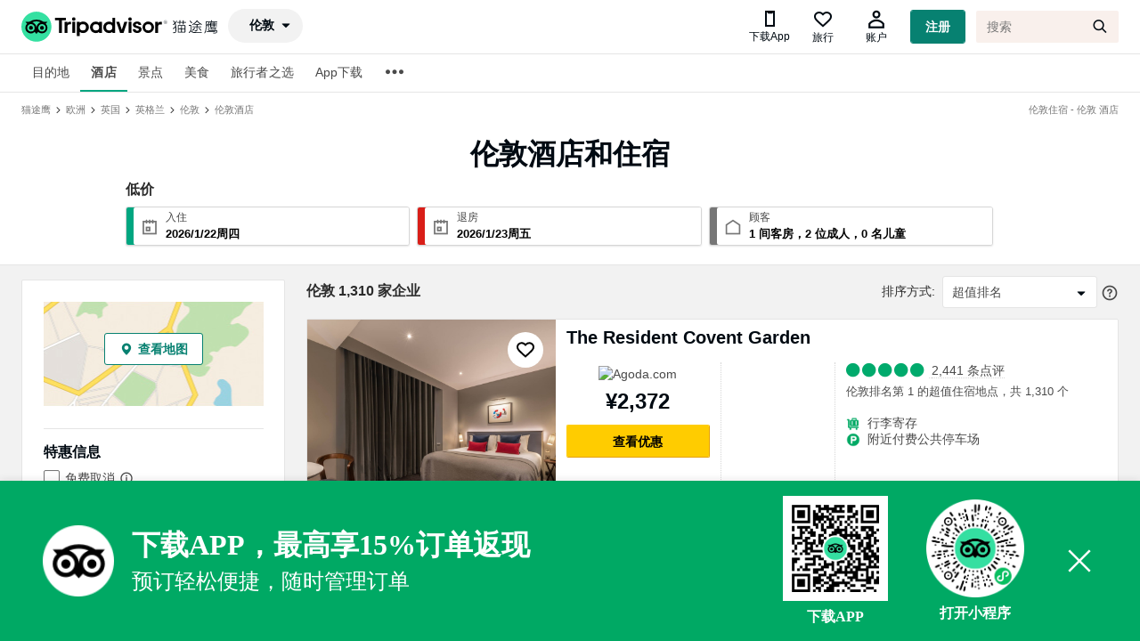

--- FILE ---
content_type: text/html; charset=utf-8
request_url: https://www.tripadvisor.cn/Hotels-g186338-
body_size: 32949
content:
<!DOCTYPE html><html lang="en"><head><meta charSet="utf-8"/><title>伦敦酒店_伦敦酒店预订，伦敦酒店价格查询和比价 - Tripadvisor猫途鹰</title><meta name="description" content="Tripadvisor猫途鹰，方便舒心的伦敦酒店预订，怎能只看价格？各国网友住宿点评，给你推荐5396家伦敦酒店。丰富的酒店信息，海量的网友照片，轻松选择，放心预订。"/><meta name="keywords" content="伦敦酒店，伦敦酒店预订/预定，伦敦酒店价格查询和比价"/><meta name="next-head-count" content="1"/><link rel="canonical" href="https://www.tripadvisor.cn/Hotels-g186338-"/><meta name="robots" content="index,follow"/><meta http-equiv="Content-Language" Content="zh-CN"/><meta name="applicable-device" content="pc"/><meta property="og:type" content="image"/><meta name="baidu_union_verify" content="c7320aad9d2bfe8999537a72d76b50a2"/><meta name="mobile-agent" content="format=html5;url=https://m.tripadvisor.cn/Hotels-g186338-"/><meta name="mobile-agent" content="format=xhtml;url=https://m.tripadvisor.cn/Hotels-g186338-"/><link rel="alternate" media="only screen and (max-width: 640px)" href="https://m.tripadvisor.cn/Hotels-g186338-"/><meta http-equiv="Cache-Control" content="no-transform"/><script src="../static/ta-image-uploader.js" defer=""></script><script type="text/javascript" crossorigin="anonymous" src="https://ak-s.tripcdn.com/ares/NFES/100029210/1766483709584/_next/serverStatic/spider.js"></script><meta name="viewport" content="width=device-width,initial-scale=1.0, minimum-scale=1.0, maximum-scale=1.0, user-scalable=no"/><meta content="telephone=no" name="format-detection"/><link rel="icon" id="favicon" href="https://cc.maotuying.com/favicon.ico" type="image/x-icon"/><script src="//webresource.c-ctrip.com/ares2/infosec/jigsawCaptcha/~2.0.0/default/js/jigsaw-captcha.min.js"></script><meta name="apple-mobile-web-app-capable" content="yes"/><meta charSet="utf-8"/><style>
             #__next {
              height: 100%;
            }</style><link rel="preload" href="https://ak-s.tripcdn.com/ares/NFES/100029210/1766483709584/_next/static/css/pages/_app.css" as="style" crossorigin="anonymous"/><link rel="stylesheet" href="https://ak-s.tripcdn.com/ares/NFES/100029210/1766483709584/_next/static/css/pages/_app.css" crossorigin="anonymous" data-n-g=""/><link rel="preload" href="https://ak-s.tripcdn.com/ares/NFES/100029210/1766483709584/_next/static/css/b2a1b061d4c9ff31.css" as="style" crossorigin="anonymous"/><link rel="stylesheet" href="https://ak-s.tripcdn.com/ares/NFES/100029210/1766483709584/_next/static/css/b2a1b061d4c9ff31.css" crossorigin="anonymous" data-n-p=""/><link rel="preload" href="https://ak-s.tripcdn.com/ares/NFES/100029210/1766483709584/_next/static/css/7b43e537b1535c27.css" as="style" crossorigin="anonymous"/><link rel="stylesheet" href="https://ak-s.tripcdn.com/ares/NFES/100029210/1766483709584/_next/static/css/7b43e537b1535c27.css" crossorigin="anonymous" data-n-p=""/><noscript data-n-css=""></noscript><script defer="" crossorigin="anonymous" nomodule="" src="https://ak-s.tripcdn.com/ares/NFES/100029210/1766483709584/_next/static/chunks/polyfills-c67a75d1b6f99dc8.js"></script><script src="https://ak-s.tripcdn.com/ares/NFES/100029210/1766483709584/_next/static/chunks/webpack-ab5979dd0fd23983.js" defer="" crossorigin="anonymous"></script><script src="https://ak-s.tripcdn.com/ares/NFES/100029210/1766483709584/_next/static/chunks/nfes-2dfe648478d796ca.js" defer="" crossorigin="anonymous"></script><script src="https://ak-s.tripcdn.com/ares/NFES/100029210/1766483709584/_next/static/chunks/framework-0506ab10ae1330f5.js" defer="" crossorigin="anonymous"></script><script src="https://ak-s.tripcdn.com/ares/NFES/100029210/1766483709584/_next/static/chunks/main-746531c1270b75e6.js" defer="" crossorigin="anonymous"></script><script src="https://ak-s.tripcdn.com/ares/NFES/100029210/1766483709584/_next/static/chunks/pages/_app-b0f5c512474ee473.js" defer="" crossorigin="anonymous"></script><script src="https://ak-s.tripcdn.com/ares/NFES/100029210/1766483709584/_next/static/chunks/29107295-00e2e2117eafb20d.js" defer="" crossorigin="anonymous"></script><script src="https://ak-s.tripcdn.com/ares/NFES/100029210/1766483709584/_next/static/chunks/commonsLib-57925a32ef618747.js" defer="" crossorigin="anonymous"></script><script src="https://ak-s.tripcdn.com/ares/NFES/100029210/1766483709584/_next/static/chunks/commons-5fc4d2c4d37a540c.js" defer="" crossorigin="anonymous"></script><script src="https://ak-s.tripcdn.com/ares/NFES/100029210/1766483709584/_next/static/chunks/pages/hotel/hotelList-f3956634-6a1594ee8ca58662.js" defer="" crossorigin="anonymous"></script><script src="https://ak-s.tripcdn.com/ares/NFES/100029210/1766483709584/_next/static/chunks/pages/hotel/hotelList-a3dad144-248f8f1bbc2d26e8.js" defer="" crossorigin="anonymous"></script><script src="https://ak-s.tripcdn.com/ares/NFES/100029210/1766483709584/_next/static/chunks/pages/hotel/hotelList-5b3ef789-da1e62efaaaf302b.js" defer="" crossorigin="anonymous"></script><script src="https://ak-s.tripcdn.com/ares/NFES/100029210/1766483709584/_next/static/chunks/pages/hotel/hotelList-87e1802a-878371cdfad5a910.js" defer="" crossorigin="anonymous"></script><script src="https://ak-s.tripcdn.com/ares/NFES/100029210/1766483709584/_next/static/chunks/pages/hotel/hotelList-5aeb617f-5a2041c1b3276fd9.js" defer="" crossorigin="anonymous"></script><script src="https://ak-s.tripcdn.com/ares/NFES/100029210/1766483709584/_next/static/chunks/pages/hotel/hotelList-88d90f3d-32f1bee9b9909ea0.js" defer="" crossorigin="anonymous"></script><script src="https://ak-s.tripcdn.com/ares/NFES/100029210/1766483709584/_next/static/chunks/pages/hotel/hotelList-fa70753b-83c5bfeeda17cee5.js" defer="" crossorigin="anonymous"></script><script src="https://ak-s.tripcdn.com/ares/NFES/100029210/1766483709584/_next/static/chunks/pages/hotel/hotelList-f5ee3ce1-eaa38df795c48b79.js" defer="" crossorigin="anonymous"></script><script src="https://ak-s.tripcdn.com/ares/NFES/100029210/1766483709584/_next/static/chunks/pages/hotel/hotelList-b270d1e3-824c105921abc567.js" defer="" crossorigin="anonymous"></script><script src="https://ak-s.tripcdn.com/ares/NFES/100029210/1766483709584/_next/static/xxx/_buildManifest.js" defer="" crossorigin="anonymous"></script><script src="https://ak-s.tripcdn.com/ares/NFES/100029210/1766483709584/_next/static/xxx/_ssgManifest.js" defer="" crossorigin="anonymous"></script></head><body class="search-body" id="WIDGET"><div id="__next"><style>[object Object]</style><style>[object Object]</style><style>[object Object]</style><style>[object Object]</style><style>[object Object]</style><style>[object Object]</style><style>[object Object]</style><div class="page-scroll" domscroll="page-scroll"><style>[object Object]</style><style>[object Object]</style><style>[object Object]</style><div class="header"><div class="masthead" style="background:#ffffff"><div id="taplc_global_nav_0" class="ppr_rup ppr_priv_global_nav" data-placement-name="global_nav"><div class="global-nav-no-refresh" id="global-nav-no-refresh-1"><div id="taplc_global_nav_menus_0" class="ppr_rup ppr_priv_global_nav_menus" data-placement-name="global_nav_menus"><div class="hidden"><div class="global-nav-menus-container"></div><ul class="global-nav-links-menu-more"></ul></div><div class="global-nav-overlays-container"></div></div></div><div id="taplc_global_nav_component_0" class="ppr_rup ppr_priv_global_nav_component" data-placement-name="global_nav_component"><div class="react-container" id="component_7" data-component-props="page-manifest" data-component="brand.header" data-component-init="data-component-init"><div><div class="brand-header-GlobalNav__globalNavScrolling--35eFe"><div><div class="brand-header-GlobalNavBar__globalNavBar--2X2Qr"><div class="ui_container brand-header-GlobalNavBar__globalNavBarContainer--A9HGZ brand-header-GlobalNavBar__globalNavMobileWebRollout--2UThr brand-header-GlobalNavBar__persistentIcons--3DFRm"><div class="brand-header-GlobalNavBar__sideBarTrigger--3Vjki brand-header-GlobalNavBar__persistentIcons--3DFRm" style="top:0px;bottom:auto"><div><div><span class="ui_icon menu-bars "></span></div></div><div class="brand-global-nav-menus-NavLinks__hidden--2P6Fz"><div class="ui_tabs brand-global-nav-menus-NavLinks__navMenuContainer--1Kp_c medium"><ul class="brand-global-nav-menus-NavLinks__navMenuList--1Lb3s"><li><div><div class="ui_tab brand-global-nav-menus-MenuTab__menuTab--CMVUJ active" style="height:42px"><span>酒店</span></div></div></li><li><div><div class="ui_tab brand-global-nav-menus-MenuTab__menuTab--CMVUJ"><span>景点</span></div></div></li><li><div><div class="ui_tab brand-global-nav-menus-MenuTab__menuTab--CMVUJ"><span>美食</span></div></div></li><li><div><div class="ui_tab brand-global-nav-menus-MenuTab__menuTab--CMVUJ"><span>购物</span></div></div></li></ul><ul class="brand-global-nav-menus-CollapsedMenu__collapsedMenuListWrap--3nP89"><li><div><span class="ui_tab brand-global-nav-menus-MenuTab__menuTab--CMVUJ"><span class="ui_icon more-horizontal brand-global-nav-menus-CollapsedMenu__moreIcon--2JTiD"></span></span></div><div class="brand-global-nav-menus-Menu__dropdownContents--1_QtR"><ul class="brand-global-nav-menus-MenuList__menuList--3fbpS "><li><div><div class="brand-global-nav-menus-MenuListItem__menuListItem--2ZG-3"><span>航空公司</span></div></div></li><li><div><div class="brand-global-nav-menus-MenuListItem__menuListItem--2ZG-3"><span>旅行者之选</span></div></div></li><li><div><div class="brand-global-nav-menus-MenuListItem__menuListItem--2ZG-3"><span>联系我们</span></div></div></li></ul></div></li></ul></div></div></div><div class="brand-header-Logo__logoContainer--2lBDe brand-header-Logo__centerLogo--5EjAV"><div><a href="/" class="brand-header-Logo__logo--x3aMw"><img src="https://cc.maotuying.com/img2/langs/zh_CN/brand_refresh/Tripadvisor_lockup_horizontal_secondary_registered.svg" alt="Tripadvisor(猫途鹰)" class="brand-header-Logo__resizeImg--15ZcW"/></a></div></div><div class=" brand-header-GlobalNavBar__persistentIcons--3DFRm" style="display:block"><div class="brand-header-GlobalNavActions__navAction--WyZSa brand-header-GlobalNavActions__hiddenOnMobile--2rrAA"><div class="brand-global-nav-action-profile-Profile__container--3inu_"><div class="brand-global-nav-geopill-GeoPill__wrapper--3SDoz brand-global-nav-geopill-GeoPill__persistentIcons--19sQQ"><div class="brand-global-nav-geopill-GeoPill__global_nav_geopill--_b_ER"><span class="brand-global-nav-geopill-GeoPill__pill--3spqt ui_pill inverted"><span class="ui_icon caret-down brand-global-nav-geopill-GeoPill__icon--3Uykj"></span></span></div></div></div></div></div><div style="top:0px;bottom:auto" class="brand-header-GlobalNavBar__globalNavActions--v4YAh brand-header-GlobalNavBar__persistentIcons--3DFRm"><div class="brand-header-GlobalNavActions__navAction--WyZSa brand-header-GlobalNavActions__hiddenOnMobile--2rrAA"><div class="brand-global-nav-action-profile-Profile__container--3inu_"><div class="brand-global-nav-action-trips-Trips__tripsIcon--25Wn0"><span class="icon crn_font_ta common_header_download_app_icon"></span><span class="brand-global-nav-action-trips-Trips__label--1YhSm">下载App</span></div><div class="brand-global-nav-action-trips-Trips__tripsIcon--25Wn0"><span class="ui_icon heart"></span><span class="brand-global-nav-action-trips-Trips__label--1YhSm">旅行</span></div><div class="brand-global-nav-action-profile-ProfileSignedOut__loggedOutIconWrap--1hrMr"><span class="ui_icon friend brand-global-nav-action-profile-ProfileSignedOut__loggedOutIcon--1yYrf"></span><span class="brand-global-nav-action-profile-ProfileSignedOut__label--25E2X">账户</span></div><div class="ui_button primary small brand-global-nav-action-profile-ProfileSignedOut__loginButton--i8Bua" data-flow-name="core_combined" title="注册">注册</div></div></div><div class="brand-header-GlobalNavBar__singleSearchWrapper--cGPry"><div class="i3bZ_gBa _2vChPWwI _1KTTRnER"><div class="_3sXsAqz5"></div><div class="brand-header-GlobalNavActions__navAction--WyZSa brand-header-GlobalNavActions__hiddenOnMobile--2rrAA"><div class="brand-global-nav-action-profile-Profile__container--3inu_"><form class="R1IsnpX3" action="/Search"><input type="search" autoComplete="off" autoCorrect="off" autoCapitalize="off" spellcheck="false" name="q" class="_3qLQ-U8m" placeholder="搜索" title="搜索" aria-label="搜索"/><input type="hidden" name="searchSessionId"/><input type="hidden" name="geo"/><button type="button" class="_3mLX8jwB _3djzE9Mn" title="返回" aria-label="返回"><span class="E0di58-K _2HBN-k68"></span></button><button type="submit" formaction="/Search" class="_3mLX8jwB _2a_Ua4Qv" title="搜索" aria-label="搜索"><span class="_2LyoLJ4U _2HBN-k68"></span></button></form></div></div><div class="brand-header-GlobalNavBar__sideBarTrigger--3Vjki brand-header-GlobalNavBar__persistentIcons--3DFRm" style="top:0px;bottom:auto"><button class="_3mLX8jwB _2obQobO0" title="搜索" aria-label="搜索"><span class="_2LyoLJ4U _2HBN-k68"></span></button></div></div><div class="brand-header-GlobalNavBar__sideBarTrigger--3Vjki brand-header-GlobalNavBar__persistentIcons--3DFRm" style="top:0px;bottom:auto"><button class="_3mLX8jwB _2obQobO0" title="搜索" aria-label="搜索"><span class="_2LyoLJ4U _2HBN-k68"></span></button></div></div></div></div></div></div></div></div></div></div><div id="taplc_time_to_interactive_notifier_1" class="ppr_rup ppr_priv_time_to_interactive_notifier" data-placement-name="time_to_interactive_notifier"><div class="react-container" id="component_8" data-component-props="page-manifest" data-component="@ta/hotels.tti-event-notifier" data-component-init="data-component-init"></div></div><div class="global-nav-links global-nav-bottom  ui_tabs is-hidden-mobile " style="border-bottom-width:0px"><div class="ui_container ui_columns is-gapless"><div class="links_container ui_column  is-11"><div id="taplc_global_nav_links_0" class="ppr_rup ppr_priv_global_nav_links" data-placement-name="global_nav_links"><div class="global-nav-links-container "></div></div></div><div class="message_container ui_column is-1"></div></div></div></div><div class="nav-menu-list-body"><div class="uname"><div class="global-nav-links global-nav-bottom  ui_tabs is-hidden-mobile " style="overflow:visible"><div class=" ui_columns is-gapless"><div class="links_container ui_column  is-gapless"><div id="taplc_global_nav_links_0" class="ppr_rup ppr_priv_global_nav_links" data-placement-name="global_nav_links"><div class="global-nav-links-container ui_container " style="height:42px"><ul class="global-nav-links-menu left" style="border:none;height:42px"><li class="nav-sub-item" data-element=".masthead-dropdown-hotels"><div id="global-nav-hotels" class="global-nav-link global-nav-link-2018 ui_tab ">目的地</div></li><li class="nav-sub-item" data-element=".masthead-dropdown-hotels"><div id="global-nav-hotels" class="global-nav-link global-nav-link-2018 ui_tab active">酒店</div></li><li class="nav-sub-item" data-element=".masthead-dropdown-attractions"><div id="global-nav-attractions" class="global-nav-link global-nav-link-2018 ui_tab " data-tracking-label="attractions">景点</div></li><li class="nav-sub-item" data-element=".masthead-dropdown-restaurants"><div id="global-nav-restaurants" class="global-nav-link global-nav-link-2018 ui_tab " data-tracking-label="restaurants">美食</div></li><li class="nav-sub-item" data-element=".masthead-dropdown-TravelersChoiceList"><div id="global-nav-TravelersChoice" class="global-nav-link global-nav-link-2018 ui_tab " data-tracking-label="TravelersChoiceList">旅行者之选</div></li><li class="nav-sub-item" data-element=".masthead-dropdown-AppDownload"><div id="global-nav-AppDownload" class="global-nav-link global-nav-link-2018 ui_tab " data-tracking-label="AppDownload">App下载</div></li></ul><ul class="global-nav-links-menu-ellipsis is-top-only" style="z-index:9999999;border:none;height:44px"><li class="global-nav-links-ellipsis"><span class="global-nav-link global-nav-link-2018 ui_tab ellipsis" style="border:none;font-size:24px"><span class="ui_icon more-horizontal"></span></span></li><div style="visibility:hidden"><div class="ui_overlay ui_flyout global-nav-flyout global-nav-menu" style="position:absolute;left:350px;right:auto;top:40px;bottom:auto"><ul class="global-nav-links-menu-more" style="border:none"><li class="nav-sub-item force-more" data-element=".masthead-dropdown-Airlines"><div id="global-nav-Airlines" class="global-nav-link global-nav-link-2018 ui_tab " data-tracking-label="Airlines">航空公司</div></li></ul></div></div></ul></div></div></div></div></div></div><div class="nav-menu-list-menus ui_overlay ui_flyout global-nav-flyout global-nav-menu" style="position:absolute;left:436px;right:auto;top:46px;bottom:auto"><ul class="global-nav-links-menu-more ul"><li class="nav-sub-item force-more" data-element=".masthead-dropdown-Volunteer li"><a href="https://www.tripadvisor.cn/zhiyuan" id="global-nav-Volunteer" target="_blank" class="global-nav-link global-nav-link-2018 ui_tab " data-tracking-label="Volunteer">猫途鹰翻译志愿者<!-- --> </a></li><li class="nav-sub-item force-more" data-element=".masthead-dropdown-Airlines li"><a href="https://www.tripadvisor.cn/Airlines" id="global-nav-Airlines" target="_blank" class="global-nav-link global-nav-link-2018 ui_tab " data-tracking-label="Airlines">航空公司<!-- --> </a></li></ul></div></div><div id="taplc_masthead_search_empty_0" class="ppr_rup ppr_priv_masthead_search" data-placement-name="masthead_search:empty"><span class="hidden"><div class="search_overlay_content ui_container social_typeahead_2018" data-div-classes="ppr_rup ppr_priv_masthead_search"><div id="DUAL_SEARCH_LOADER_CONTAINER" class="dual_search_loader_container"><div class="dual_search_loader_overlay"></div><div class="dual_search_loader_visual"><div class="ui_spinner"></div></div></div><div class="just_padding"><div class="no_cpu"><form class="search_form ui_columns is-multiline" method="get" action="/Search" id="global_nav_search_form"><div class="ui_column is-10 is-gapless"><div class="search_line ui_columns is-multiline"><div id="MAIN_SEARCH_CONTAINER" class="mainSearchContainer ui_column "><div class="input_box"><span class="typeahead_icon what_neighbor ui_icon search"></span><div class="what_with_highlight"><input id="mainSearch" type="search" class="text focusClear" autoComplete="off" autoCorrect="off" spellcheck="false" placeholder="搜索 Tripadvisor"/><span id="CLEAR_WHAT" class="clear-text ui_icon times-circle-fill hidden"></span><span class="input_highlight"></span></div></div></div></div></div><div class="ui_column is-2 search_line_block is-gapless"><button id="SEARCH_BUTTON" class="search_button" type="submit" name="sub-search"><div id="SEARCH_BUTTON_CONTENT"><div class="inner">搜索</div></div></button></div><input id="SINGLE_SEARCH" type="hidden" name="singleSearchBox" value="true"/><input id="TYPEAHEAD_GEO_ID" type="hidden" name="geo" value="294212"/><input id="TYPEAHEAD_LATITUDE" type="hidden" name="latitude" value=""/><input id="TYPEAHEAD_LONGITUDE" type="hidden" name="longitude" value=""/><input id="TYPEAHEAD_NEARBY" type="hidden" name="searchNearby" value=""/><input type="hidden" name="pid" value="3826"/><input id="TOURISM_REDIRECT" type="hidden" name="redirect" value=""/><input id="MASTAHEAD_TYPEAHEAD_START_TIME" type="hidden" name="startTime" value=""/><input id="MASTAHEAD_TYPEAHEAD_UI_ORIGIN" type="hidden" name="uiOrigin" value=""/><input id="MASTHEAD_MAIN_QUERY" type="hidden" name="q" value=""/><input id="MASTHEAD_SUPPORTED_SEARCH_TYPES" type="hidden" name="supportedSearchTypes" value="find_near_stand_alone_query"/><input id="MASTHEAD_ENABLE_NEAR_PAGE" type="hidden" name="enableNearPage" value="true"/><input type="hidden" name="returnTo" value="__2F__Hotel__5F__Review__2D__g294212__2D__d4567347__2D__Reviews__2D__New__5F__World__5F__Beijing__5F__Hotel__2D__Beijing__2E__html"/><input type="hidden" name="searchSessionId" value="A59479FD81A53EC56689A875F6CAB1BE1600067396364ssid"/><input type="hidden" id="SOCIAL_TYPEAHEAD_2018_FEATURE" name="social_typeahead_2018_feature" value="true"/></form></div><div class="ui_columns results_panel"><div class="ui_column is-10 ui_columns results_panel"><div class="what_results ui_column  hidden"></div><div class="where_results ui_column is-offset-7 is-5 hidden"></div></div></div></div></div></span></div><div id="taplc_boost_native_ads_0" class="ppr_rup ppr_priv_boost_native_ads" data-placement-name="boost_native_ads"><div class="react-container" id="component_1" data-component-props="page-manifest" data-component="@ta/cpm.sponsored-social-content-loader" data-component-init="data-component-init"></div></div></div></div><div style="visibility:hidden"><div class="_1HphCM4i" style="position:absolute;top:60px;left:328.5px;bottom:auto;right:auto"><div class="zGG8H0c4"><div class="brand-global-nav-geopill-GeoPill__geopill_overlay_container--3DDGW"><div class="brand-geo-scoped-typeahead-GeoScopedTypeAhead__input_container--1xL9r"><div class="_1Vv8Y1ut"><input type="text" class="Smftgery" placeholder="搜索目的地" readonly="" autoComplete="on" style="font-size:24px;line-height:1.7em" value=""/><span class="Nezx8rHY" style="font-size:24px"></span></div></div></div></div></div></div><div id="taplc_global_nav_onpage_assets_0" class="ppr_rup ppr_priv_global_nav_onpage_assets is-shown-at-tablet"><div class="inner "><div class="ui_container "><div id="taplc_masthead_h1_hotels_0" class="ppr_rup ppr_priv_masthead_h1"><div class="header heading masthead masthead_h1 ">伦敦住宿 - 伦敦 酒店 </div></div><div id="taplc_trip_planner_breadcrumbs_0" class="ppr_rup ppr_priv_trip_planner_breadcrumbs"><div class="breadcrumbs"><a class="link" title="" href="https://www.tripadvisor.cn/"><span>猫途鹰</span></a> <span class="ui_icon single-chevron-right"></span> <a class="link" title="" href="https://www.tripadvisor.cn/Tourism-g4-Europe-Vacations.html"><span>欧洲</span></a> <span class="ui_icon single-chevron-right"></span> <a class="link" title="" href="https://www.tripadvisor.cn/Tourism-g186216-United_Kingdom-Vacations.html"><span>英国</span></a> <span class="ui_icon single-chevron-right"></span> <a class="link" title="" href="https://www.tripadvisor.cn/Tourism-g186217-England-Vacations.html"><span>英格兰</span></a> <span class="ui_icon single-chevron-right"></span> <a class="link" title="" href="https://www.tripadvisor.cn/Tourism-g186338-London_England-Vacations.html"><span>伦敦</span></a> <span class="ui_icon single-chevron-right"></span> <div class="breadcrumb">伦敦<!-- -->酒店</div></div></div></div></div></div><div id="taplc_trip_planner_dusty_hotels_0" class="ppr_rup ppr_priv_trip_planner"><div id="TRIP_PLANNER" class="ui_container corgi_container"><div id="taplc_hsx_h1_hotels_resp_0" class="ppr_rup ppr_priv_hsx_h1"><div id="HEADING" class="page_h1 ui_header h1 responsive corgi"><h1 class="page_h1_line1">伦敦酒店和住宿</h1></div></div><div class="react-container" id="component_9"><div id="PERSISTENT_TRIP_SEARCH_BAR" class="hotels-list-drg-wrapper-list-drg-wrapper__tab_bar--3BiKK "><div class="hotels-list-drg-wrapper-list-drg-wrapper__container--eVx0Y"><div class="hotels-list-drg-wrapper-list-drg-wrapper__label--35tmY">低价</div><div style="font-size:16px" class="hotels-drg-provider-drg-provider__trip_search_body--1x2-y"><div class="hotels-drg-picker-drg-picker__trip_search--9iavp hotels-drg-picker-drg-picker__no_margin--fKCjI"><div class="hotels-drg-picker-drg-picker__trip_search_comp--1ApXs hotels-drg-picker-drg-picker__date_picker--3DP9b"><button class="hotels-drg-picker-button-drg-picker-button__picker_field--1CUyg hotels-drg-picker-button-drg-picker-button__green--ZB8Mm "><div class="hotels-drg-picker-button-drg-picker-button__picker_body--2KiiT"><span class="ui_icon calendar hotels-drg-picker-button-drg-picker-button__picker_icon--2J3TS"></span><span class="hotels-drg-picker-button-drg-picker-button__picker_text--2zjGd"><span class="hotels-drg-picker-button-drg-picker-button__picker_field_label--2Sv3f">入住</span><span class="hotels-drg-picker-button-drg-picker-button__picker_label--2DrsQ"><span>2026<!-- -->/<!-- -->1<!-- -->/<!-- -->16<!-- -->周五</span></span></span></div></button><button class="hotels-drg-picker-button-drg-picker-button__picker_field--1CUyg hotels-drg-picker-button-drg-picker-button__red--3Zs5w  "><div class="hotels-drg-picker-button-drg-picker-button__picker_body--2KiiT" data-test-target="picker-CHECKOUT"><span class="ui_icon calendar hotels-drg-picker-button-drg-picker-button__picker_icon--2J3TS"></span><span class="hotels-drg-picker-button-drg-picker-button__picker_text--2zjGd"><span class="hotels-drg-picker-button-drg-picker-button__picker_field_label--2Sv3f">退房</span><span class="hotels-drg-picker-button-drg-picker-button__picker_label--2DrsQ"><span>2026<!-- -->/<!-- -->1<!-- -->/<!-- -->16<!-- -->周五</span></span></span></div></button></div><div class="hotels-drg-picker-drg-picker__trip_search_comp--1ApXs hotels-drg-picker-drg-picker__guest_picker--3L9Yz"><button class="hotels-drg-picker-button-drg-picker-button__picker_field--1CUyg hotels-drg-picker-button-drg-picker-button__gray--3O9Gj "><div class="hotels-drg-picker-button-drg-picker-button__picker_body--2KiiT" data-test-target="picker-GUEST"><span class="ui_icon friends hotels-drg-picker-button-drg-picker-button__picker_icon--2J3TS"></span><span class="hotels-drg-picker-button-drg-picker-button__picker_text--2zjGd"><span class="hotels-drg-picker-button-drg-picker-button__picker_field_label--2Sv3f">顾客</span><span class="hotels-drg-picker-button-drg-picker-button__picker_label--2DrsQ"><span><span class="room-info">1<!-- --> 间客房</span>，<span class="adult-info">1<!-- --> 位成人</span>，<span class="child-info">0<!-- --> 名儿童</span></span></span></span></div></button></div></div></div></div><div class="date-section" style="visibility:hidden;left:0px;top:154px"><div class="date-angle"></div><style>[object Object]</style><div class="date-picker-outer"><div class="date-picker-title">选择日期以继续</div><div class="date-picker-center"><div class="rdrDateRangePickerWrapper hotels-calendar-calendar__months--1Eg8m"><div class="rdrDefinedRangesWrapper"><div class="rdrStaticRanges"><button type="button" class="rdrStaticRange"><span tabindex="-1" class="rdrStaticRangeLabel">Today</span></button><button type="button" class="rdrStaticRange"><span tabindex="-1" class="rdrStaticRangeLabel">Yesterday</span></button><button type="button" class="rdrStaticRange"><span tabindex="-1" class="rdrStaticRangeLabel">This Week</span></button><button type="button" class="rdrStaticRange"><span tabindex="-1" class="rdrStaticRangeLabel">Last Week</span></button><button type="button" class="rdrStaticRange"><span tabindex="-1" class="rdrStaticRangeLabel">This Month</span></button><button type="button" class="rdrStaticRange"><span tabindex="-1" class="rdrStaticRangeLabel">Last Month</span></button></div><div class="rdrInputRanges"><div class="rdrInputRange"><input class="rdrInputRangeInput" placeholder="-" min="0" max="99999" value="-"/><span>days up to today</span></div><div class="rdrInputRange"><input class="rdrInputRangeInput" placeholder="-" min="0" max="99999" value="-"/><span>days starting today</span></div></div></div><div class="rdrCalendarWrapper rdrDateRangeWrapper"><div class="rdrDateDisplayWrapper"></div><div class="rdrMonthAndYearWrapper"><button type="button" class="rdrNextPrevButton rdrPprevButton"><i></i></button><span class="rdrMonthAndYearPickers">一月<!-- --> <!-- -->2026</span><button type="button" class="rdrNextPrevButton rdrNextButton"><i></i></button></div><div class="rdrMonths rdrMonthsHorizontal"><div class="rdrMonth"><div class="rdrMonthName">1月 2026</div><div class="rdrWeekDays"><span class="rdrWeekDay">周一</span><span class="rdrWeekDay">周二</span><span class="rdrWeekDay">周三</span><span class="rdrWeekDay">周四</span><span class="rdrWeekDay">周五</span><span class="rdrWeekDay">周六</span><span class="rdrWeekDay">周日</span></div><div class="rdrDays"><button type="button" class="rdrDay rdrDayPassive rdrDayDisabled rdrDayStartOfWeek" tabindex="-1" style="color:#3d91ff"><span class="rdrDayNumber"><span>29</span></span></button><button type="button" class="rdrDay rdrDayPassive rdrDayDisabled" tabindex="-1" style="color:#3d91ff"><span class="rdrDayNumber"><span>30</span></span></button><button type="button" class="rdrDay rdrDayPassive rdrDayDisabled" tabindex="-1" style="color:#3d91ff"><span class="rdrDayNumber"><span>31</span></span></button><button type="button" class="rdrDay rdrDayDisabled rdrDayStartOfMonth" tabindex="-1" style="color:#3d91ff"><span class="rdrDayNumber"><span>1</span></span></button><button type="button" class="rdrDay rdrDayDisabled" tabindex="-1" style="color:#3d91ff"><span class="rdrDayNumber"><span>2</span></span></button><button type="button" class="rdrDay rdrDayDisabled rdrDayWeekend" tabindex="-1" style="color:#3d91ff"><span class="rdrDayNumber"><span>3</span></span></button><button type="button" class="rdrDay rdrDayDisabled rdrDayWeekend rdrDayEndOfWeek" tabindex="-1" style="color:#3d91ff"><span class="rdrDayNumber"><span>4</span></span></button><button type="button" class="rdrDay rdrDayDisabled rdrDayStartOfWeek" tabindex="-1" style="color:#3d91ff"><span class="rdrDayNumber"><span>5</span></span></button><button type="button" class="rdrDay rdrDayDisabled" tabindex="-1" style="color:#3d91ff"><span class="rdrDayNumber"><span>6</span></span></button><button type="button" class="rdrDay rdrDayDisabled" tabindex="-1" style="color:#3d91ff"><span class="rdrDayNumber"><span>7</span></span></button><button type="button" class="rdrDay rdrDayDisabled" tabindex="-1" style="color:#3d91ff"><span class="rdrDayNumber"><span>8</span></span></button><button type="button" class="rdrDay rdrDayDisabled" tabindex="-1" style="color:#3d91ff"><span class="rdrDayNumber"><span>9</span></span></button><button type="button" class="rdrDay rdrDayDisabled rdrDayWeekend" tabindex="-1" style="color:#3d91ff"><span class="rdrDayNumber"><span>10</span></span></button><button type="button" class="rdrDay rdrDayDisabled rdrDayWeekend rdrDayEndOfWeek" tabindex="-1" style="color:#3d91ff"><span class="rdrDayNumber"><span>11</span></span></button><button type="button" class="rdrDay rdrDayDisabled rdrDayStartOfWeek" tabindex="-1" style="color:#3d91ff"><span class="rdrDayNumber"><span>12</span></span></button><button type="button" class="rdrDay rdrDayDisabled" tabindex="-1" style="color:#3d91ff"><span class="rdrDayNumber"><span>13</span></span></button><button type="button" class="rdrDay rdrDayDisabled" tabindex="-1" style="color:#3d91ff"><span class="rdrDayNumber"><span>14</span></span></button><button type="button" class="rdrDay rdrDayDisabled" tabindex="-1" style="color:#3d91ff"><span class="rdrDayNumber"><span>15</span></span></button><button type="button" class="rdrDay rdrDayToday" style="color:#3d91ff"><span class="rdrStartEdge rdrEndEdge" style="color:#3d91ff"></span><span class="rdrDayNumber"><span>16</span></span></button><button type="button" class="rdrDay rdrDayWeekend" style="color:#3d91ff"><span class="rdrDayNumber"><span>17</span></span></button><button type="button" class="rdrDay rdrDayWeekend rdrDayEndOfWeek" style="color:#3d91ff"><span class="rdrDayNumber"><span>18</span></span></button><button type="button" class="rdrDay rdrDayStartOfWeek" style="color:#3d91ff"><span class="rdrDayNumber"><span>19</span></span></button><button type="button" class="rdrDay" style="color:#3d91ff"><span class="rdrDayNumber"><span>20</span></span></button><button type="button" class="rdrDay" style="color:#3d91ff"><span class="rdrDayNumber"><span>21</span></span></button><button type="button" class="rdrDay" style="color:#3d91ff"><span class="rdrDayNumber"><span>22</span></span></button><button type="button" class="rdrDay" style="color:#3d91ff"><span class="rdrDayNumber"><span>23</span></span></button><button type="button" class="rdrDay rdrDayWeekend" style="color:#3d91ff"><span class="rdrDayNumber"><span>24</span></span></button><button type="button" class="rdrDay rdrDayWeekend rdrDayEndOfWeek" style="color:#3d91ff"><span class="rdrDayNumber"><span>25</span></span></button><button type="button" class="rdrDay rdrDayStartOfWeek" style="color:#3d91ff"><span class="rdrDayNumber"><span>26</span></span></button><button type="button" class="rdrDay" style="color:#3d91ff"><span class="rdrDayNumber"><span>27</span></span></button><button type="button" class="rdrDay" style="color:#3d91ff"><span class="rdrDayNumber"><span>28</span></span></button><button type="button" class="rdrDay" style="color:#3d91ff"><span class="rdrDayNumber"><span>29</span></span></button><button type="button" class="rdrDay" style="color:#3d91ff"><span class="rdrDayNumber"><span>30</span></span></button><button type="button" class="rdrDay rdrDayWeekend rdrDayEndOfMonth" style="color:#3d91ff"><span class="rdrDayNumber"><span>31</span></span></button><button type="button" class="rdrDay rdrDayPassive rdrDayWeekend rdrDayEndOfWeek" tabindex="-1" style="color:#3d91ff"><span class="rdrDayNumber"><span>1</span></span></button></div></div><div class="rdrMonth"><div class="rdrMonthName">2月 2026</div><div class="rdrWeekDays"><span class="rdrWeekDay">周一</span><span class="rdrWeekDay">周二</span><span class="rdrWeekDay">周三</span><span class="rdrWeekDay">周四</span><span class="rdrWeekDay">周五</span><span class="rdrWeekDay">周六</span><span class="rdrWeekDay">周日</span></div><div class="rdrDays"><button type="button" class="rdrDay rdrDayPassive rdrDayStartOfWeek" tabindex="-1" style="color:#3d91ff"><span class="rdrDayNumber"><span>26</span></span></button><button type="button" class="rdrDay rdrDayPassive" tabindex="-1" style="color:#3d91ff"><span class="rdrDayNumber"><span>27</span></span></button><button type="button" class="rdrDay rdrDayPassive" tabindex="-1" style="color:#3d91ff"><span class="rdrDayNumber"><span>28</span></span></button><button type="button" class="rdrDay rdrDayPassive" tabindex="-1" style="color:#3d91ff"><span class="rdrDayNumber"><span>29</span></span></button><button type="button" class="rdrDay rdrDayPassive" tabindex="-1" style="color:#3d91ff"><span class="rdrDayNumber"><span>30</span></span></button><button type="button" class="rdrDay rdrDayPassive rdrDayWeekend" tabindex="-1" style="color:#3d91ff"><span class="rdrDayNumber"><span>31</span></span></button><button type="button" class="rdrDay rdrDayWeekend rdrDayEndOfWeek rdrDayStartOfMonth" style="color:#3d91ff"><span class="rdrDayNumber"><span>1</span></span></button><button type="button" class="rdrDay rdrDayStartOfWeek" style="color:#3d91ff"><span class="rdrDayNumber"><span>2</span></span></button><button type="button" class="rdrDay" style="color:#3d91ff"><span class="rdrDayNumber"><span>3</span></span></button><button type="button" class="rdrDay" style="color:#3d91ff"><span class="rdrDayNumber"><span>4</span></span></button><button type="button" class="rdrDay" style="color:#3d91ff"><span class="rdrDayNumber"><span>5</span></span></button><button type="button" class="rdrDay" style="color:#3d91ff"><span class="rdrDayNumber"><span>6</span></span></button><button type="button" class="rdrDay rdrDayWeekend" style="color:#3d91ff"><span class="rdrDayNumber"><span>7</span></span></button><button type="button" class="rdrDay rdrDayWeekend rdrDayEndOfWeek" style="color:#3d91ff"><span class="rdrDayNumber"><span>8</span></span></button><button type="button" class="rdrDay rdrDayStartOfWeek" style="color:#3d91ff"><span class="rdrDayNumber"><span>9</span></span></button><button type="button" class="rdrDay" style="color:#3d91ff"><span class="rdrDayNumber"><span>10</span></span></button><button type="button" class="rdrDay" style="color:#3d91ff"><span class="rdrDayNumber"><span>11</span></span></button><button type="button" class="rdrDay" style="color:#3d91ff"><span class="rdrDayNumber"><span>12</span></span></button><button type="button" class="rdrDay" style="color:#3d91ff"><span class="rdrDayNumber"><span>13</span></span></button><button type="button" class="rdrDay rdrDayWeekend" style="color:#3d91ff"><span class="rdrDayNumber"><span>14</span></span></button><button type="button" class="rdrDay rdrDayWeekend rdrDayEndOfWeek" style="color:#3d91ff"><span class="rdrDayNumber"><span>15</span></span></button><button type="button" class="rdrDay rdrDayStartOfWeek" style="color:#3d91ff"><span class="rdrDayNumber"><span>16</span></span></button><button type="button" class="rdrDay" style="color:#3d91ff"><span class="rdrDayNumber"><span>17</span></span></button><button type="button" class="rdrDay" style="color:#3d91ff"><span class="rdrDayNumber"><span>18</span></span></button><button type="button" class="rdrDay" style="color:#3d91ff"><span class="rdrDayNumber"><span>19</span></span></button><button type="button" class="rdrDay" style="color:#3d91ff"><span class="rdrDayNumber"><span>20</span></span></button><button type="button" class="rdrDay rdrDayWeekend" style="color:#3d91ff"><span class="rdrDayNumber"><span>21</span></span></button><button type="button" class="rdrDay rdrDayWeekend rdrDayEndOfWeek" style="color:#3d91ff"><span class="rdrDayNumber"><span>22</span></span></button><button type="button" class="rdrDay rdrDayStartOfWeek" style="color:#3d91ff"><span class="rdrDayNumber"><span>23</span></span></button><button type="button" class="rdrDay" style="color:#3d91ff"><span class="rdrDayNumber"><span>24</span></span></button><button type="button" class="rdrDay" style="color:#3d91ff"><span class="rdrDayNumber"><span>25</span></span></button><button type="button" class="rdrDay" style="color:#3d91ff"><span class="rdrDayNumber"><span>26</span></span></button><button type="button" class="rdrDay" style="color:#3d91ff"><span class="rdrDayNumber"><span>27</span></span></button><button type="button" class="rdrDay rdrDayWeekend rdrDayEndOfMonth" style="color:#3d91ff"><span class="rdrDayNumber"><span>28</span></span></button><button type="button" class="rdrDay rdrDayPassive rdrDayWeekend rdrDayEndOfWeek" tabindex="-1" style="color:#3d91ff"><span class="rdrDayNumber"><span>1</span></span></button></div></div></div></div></div></div><div class="date-picker-bottom">每日平均价格：￥1,080 - ￥1,736</div></div></div></div></div></div></div><div class="page"><div class="delineation mwExtraPadding"><div class="ui_container" id="MAINWRAP"><div class="ui_columns accessible_red_3" id="MAIN"><div id="LHR" class="collapsible ui_column is-3 is-shown-at-desktop"><div class="lhr_wrap ui_section"><div id="taplc_map_list_toggle_cta_components_hotels_0" class="ppr_rup ppr_priv_map_list_toggle_cta_components"><div class="react-container" id="component_10"><div class="hotels-hotels-map-entrypoint-HotelMapEntrypoint__fakeMap--1Lq9-"><div class="hotels-hotels-map-entrypoint-HotelMapEntrypoint__button--68s5k"><button class="ui_button secondary"><span class="ui_icon map-pin-fill hotels-hotels-map-entrypoint-HotelMapEntrypoint__icon--3wSxd"></span><span>查看地图</span></button></div></div></div></div><div class="ppr_rup ppr_priv_wc_filter_list_container" id="taplc_wc_filter_list_container_0"><div class="react-container"><div class="hotels-hotels-filters-hotels-filters__filtersWrapper--2iK1V"><div class="hotels-hotels-filters-hotels-filters__filterListHeader--1eDMh hotels-hotels-filters-hotels-filters__filterListHeaderTweak--1UbdY"><div class="hotels-hotels-filters-hotels-filters__actionText--4zHl5 hotels-hotels-filters-hotels-filters__actionTextFloated--xFjuU">重设</div>筛选条件</div><div class="hotels-hotels-filters-hotels-filters__container--2BRRK"><div class="common-filters-FilterWrapper__container--3m4Qd" data-param="amen"><div class="common-filters-FilterWrapper__headerText--1G5Z1">特惠信息</div><div class="common-filters-FilterWrapper__content--3RxLJ"><div class="common-filters-CheckboxList__checkboxWrapper--3_ghM"><div class="ui_checkbox styleguide-checkbox-Checkbox__checkbox--144k1 "><input type="checkbox" id="spec_freeCancel" class="input" value="freeCancel"/><label for="spec_freeCancel" class="label"><div class="common-filters-LinkableFilterLabel__linkableFilterLabelWrapper--lsKRk"><span class="common-filters-LinkableFilterLabel__labelWrapper--1X145"><span class="common-filters-LinkableFilterLabel__label--XOPWc " style="color:#4a4a4a">免费取消</span><span style="margin-left:5px"><span class="ui_icon information-circle "></span></span></span></div></label></div></div><div class="common-filters-CheckboxList__checkboxWrapper--3_ghM"><div class="ui_checkbox styleguide-checkbox-Checkbox__checkbox--144k1 "><input type="checkbox" id="spec_timeOfBooking" class="input" value="timeOfBooking"/><label for="spec_timeOfBooking" class="label"><div class="common-filters-LinkableFilterLabel__linkableFilterLabelWrapper--lsKRk"><span class="common-filters-LinkableFilterLabel__labelWrapper--1X145"><span class="common-filters-LinkableFilterLabel__label--XOPWc " style="color:#4a4a4a">立即预订，入住付款</span><span style="margin-left:5px"><span class="ui_icon information-circle "></span></span></span></div></label></div></div></div></div><div class="common-filters-FilterWrapper__container--3m4Qd" data-param="distFrom"><div class="common-filters-FilterWrapper__headerText--1G5Z1">距离</div><div class="common-filters-FilterWrapper__content--3RxLJ"><div class="common-filters-DistanceFromFilter__distanceFromFilterWrapper--1vOAC"><div class="common-filters-DistanceFromFilter__distSliderWrapper--ZQL1L"><div class=""><div class="input-slider-ManagedSlider__labels--1xJfl"><span></span><div class="common-filters-DistanceFromFilter__distSliderLabel_new_UI--3vH2T">25<!-- --> 公里</div></div><div class="input-slider-ManagedSlider__sliderBox--3IKdy input-slider-ManagedSlider__tappable--bFocO"><div class="input-slider-ManagedSlider__bar--31tx2 input-slider-ManagedSlider__bar_new_UI--1LCAE" style="transform:translate3d(0px, 0px, 0px) scaleX(1);z-index:2"></div><div class="input-slider-ManagedSlider__handle_new_UI--2pxbG" style="transform:translate3d(219px, 0px, 0px);z-index:3" id="distance_pro"><span class="input-slider-ManagedSlider__handle_new_UI_filler--3Pjqn"></span></div></div></div></div><div class="common-filters-DistanceFromFilter__radioOptionsMargin--3kVLV"><div class=""><div class="common-filters-RadioButtonFilter__choiceWrapper--1rXB- common-filters-RadioButtonFilter__mediumSpacing--8X-M0"><div class="ui_radio styleguide-radio-button-RadioButton__radio--QaLyE" data-value="188679"><input type="radio" id="landmark_0" name="radio_button_filter" value="89042"/><label for="landmark_0" class="label styleguide-radio-button-RadioButton__label--147LH unchecked"><div class="common-filters-LinkableFilterLabel__linkableFilterLabelWrapper--lsKRk"><span class="common-filters-LinkableFilterLabel__labelWrapper--1X145"><a target="_blank" class="common-filters-LinkableFilterLabel__label--XOPWc"><span><span>唐人街</span></span></a></span></div></label></div></div><div class="common-filters-RadioButtonFilter__choiceWrapper--1rXB- common-filters-RadioButtonFilter__mediumSpacing--8X-M0"><div class="ui_radio styleguide-radio-button-RadioButton__radio--QaLyE" data-value="188679"><input type="radio" id="landmark_1" name="radio_button_filter" value="89369"/><label for="landmark_1" class="label styleguide-radio-button-RadioButton__label--147LH unchecked"><div class="common-filters-LinkableFilterLabel__linkableFilterLabelWrapper--lsKRk"><span class="common-filters-LinkableFilterLabel__labelWrapper--1X145"><a target="_blank" class="common-filters-LinkableFilterLabel__label--XOPWc"><span><span>伦敦眼</span></span></a></span></div></label></div></div><div class="common-filters-RadioButtonFilter__choiceWrapper--1rXB- common-filters-RadioButtonFilter__mediumSpacing--8X-M0"><div class="ui_radio styleguide-radio-button-RadioButton__radio--QaLyE" data-value="188679"><input type="radio" id="landmark_2" name="radio_button_filter" value="89047"/><label for="landmark_2" class="label styleguide-radio-button-RadioButton__label--147LH unchecked"><div class="common-filters-LinkableFilterLabel__linkableFilterLabelWrapper--lsKRk"><span class="common-filters-LinkableFilterLabel__labelWrapper--1X145"><a target="_blank" class="common-filters-LinkableFilterLabel__label--XOPWc"><span><span>国王十字火车站</span></span></a></span></div></label></div></div><div class="common-filters-RadioButtonFilter__choiceWrapper--1rXB- common-filters-RadioButtonFilter__mediumSpacing--8X-M0"><div class="ui_radio styleguide-radio-button-RadioButton__radio--QaLyE" data-value="188679"><input type="radio" id="landmark_3" name="radio_button_filter" value="89348"/><label for="landmark_3" class="label styleguide-radio-button-RadioButton__label--147LH unchecked"><div class="common-filters-LinkableFilterLabel__linkableFilterLabelWrapper--lsKRk"><span class="common-filters-LinkableFilterLabel__labelWrapper--1X145"><a target="_blank" class="common-filters-LinkableFilterLabel__label--XOPWc"><span><span>大英博物馆</span></span></a></span></div></label></div></div><div class="_3kI1z_wP"><span class="_3ncH7U-p">显示所有</span></div></div></div></div></div></div><div class="common-filters-FilterWrapper__container--3m4Qd" data-param="amen"><div class="common-filters-FilterWrapper__headerText--1G5Z1">酒店类型</div><div class="common-filters-FilterWrapper__content--3RxLJ"><div class="common-filters-CheckboxList__checkboxWrapper--3_ghM"><div class="ui_checkbox styleguide-checkbox-Checkbox__checkbox--144k1 "><input type="checkbox" id="type_32301" class="input" value="32301"/><label for="type_32301" class="label"><div class="common-filters-LinkableFilterLabel__linkableFilterLabelWrapper--lsKRk"><span class="common-filters-LinkableFilterLabel__labelWrapper--1X145"><span class="common-filters-LinkableFilterLabel__label--XOPWc " style="color:#4a4a4a">酒店</span></span><span class="common-filters-LinkableFilterLabel__count--fSpDk" style="color:#4a4a4a">1,310</span></div></label></div></div><div class="common-filters-CheckboxList__checkboxWrapper--3_ghM"><div class="ui_checkbox styleguide-checkbox-Checkbox__checkbox--144k1 "><input type="checkbox" id="type_38283" class="input" value="38283"/><label for="type_38283" class="label"><div class="common-filters-LinkableFilterLabel__linkableFilterLabelWrapper--lsKRk"><span class="common-filters-LinkableFilterLabel__labelWrapper--1X145"><span class="common-filters-LinkableFilterLabel__label--XOPWc " style="color:#4a4a4a">精品酒店</span></span><span class="common-filters-LinkableFilterLabel__count--fSpDk" style="color:#4a4a4a">6</span></div></label></div></div><div class="common-filters-CheckboxList__checkboxWrapper--3_ghM"><div class="ui_checkbox styleguide-checkbox-Checkbox__checkbox--144k1 "><input type="checkbox" id="type_38273" class="input" value="38273"/><label for="type_38273" class="label"><div class="common-filters-LinkableFilterLabel__linkableFilterLabelWrapper--lsKRk"><span class="common-filters-LinkableFilterLabel__labelWrapper--1X145"><span class="common-filters-LinkableFilterLabel__label--XOPWc " style="color:#4a4a4a">小型酒店</span></span><span class="common-filters-LinkableFilterLabel__count--fSpDk" style="color:#4a4a4a">4</span></div></label></div></div><div class="common-filters-CheckboxList__checkboxWrapper--3_ghM"><div class="ui_checkbox styleguide-checkbox-Checkbox__checkbox--144k1 "><input type="checkbox" id="type_38270" class="input" value="38270"/><label for="type_38270" class="label"><div class="common-filters-LinkableFilterLabel__linkableFilterLabelWrapper--lsKRk"><span class="common-filters-LinkableFilterLabel__labelWrapper--1X145"><span class="common-filters-LinkableFilterLabel__label--XOPWc " style="color:#4a4a4a">旅馆</span></span><span class="common-filters-LinkableFilterLabel__count--fSpDk" style="color:#4a4a4a">3</span></div></label></div></div><div class="_3kI1z_wP"><span class="_3ncH7U-p">显示所有</span></div></div></div><div class="common-filters-FilterWrapper__container--3m4Qd" data-param="amen"><div class="common-filters-FilterWrapper__headerText--1G5Z1">区域</div><div class="common-filters-FilterWrapper__content--3RxLJ"><div class="common-filters-CheckboxList__checkboxWrapper--3_ghM"><div class="ui_checkbox styleguide-checkbox-Checkbox__checkbox--144k1 "><input type="checkbox" id="zone_35251" class="input" value="35251"/><label for="zone_35251" class="label"><div class="common-filters-LinkableFilterLabel__linkableFilterLabelWrapper--lsKRk"><span class="common-filters-LinkableFilterLabel__labelWrapper--1X145"><span class="common-filters-LinkableFilterLabel__label--XOPWc " style="color:#4a4a4a">海德公园</span></span><span class="common-filters-LinkableFilterLabel__count--fSpDk" style="color:#4a4a4a">229</span></div></label></div></div><div class="common-filters-CheckboxList__checkboxWrapper--3_ghM"><div class="ui_checkbox styleguide-checkbox-Checkbox__checkbox--144k1 "><input type="checkbox" id="zone_34752" class="input" value="34752"/><label for="zone_34752" class="label"><div class="common-filters-LinkableFilterLabel__linkableFilterLabelWrapper--lsKRk"><span class="common-filters-LinkableFilterLabel__labelWrapper--1X145"><span class="common-filters-LinkableFilterLabel__label--XOPWc " style="color:#4a4a4a">马里波恩</span></span><span class="common-filters-LinkableFilterLabel__count--fSpDk" style="color:#4a4a4a">79</span></div></label></div></div><div class="common-filters-CheckboxList__checkboxWrapper--3_ghM"><div class="ui_checkbox styleguide-checkbox-Checkbox__checkbox--144k1 "><input type="checkbox" id="zone_33476" class="input" value="33476"/><label for="zone_33476" class="label"><div class="common-filters-LinkableFilterLabel__linkableFilterLabelWrapper--lsKRk"><span class="common-filters-LinkableFilterLabel__labelWrapper--1X145"><span class="common-filters-LinkableFilterLabel__label--XOPWc " style="color:#4a4a4a">布卢姆茨伯里</span></span><span class="common-filters-LinkableFilterLabel__count--fSpDk" style="color:#4a4a4a">77</span></div></label></div></div><div class="common-filters-CheckboxList__checkboxWrapper--3_ghM"><div class="ui_checkbox styleguide-checkbox-Checkbox__checkbox--144k1 "><input type="checkbox" id="zone_33474" class="input" value="33474"/><label for="zone_33474" class="label"><div class="common-filters-LinkableFilterLabel__linkableFilterLabelWrapper--lsKRk"><span class="common-filters-LinkableFilterLabel__labelWrapper--1X145"><span class="common-filters-LinkableFilterLabel__label--XOPWc " style="color:#4a4a4a">国王十字圣潘克拉斯</span></span><span class="common-filters-LinkableFilterLabel__count--fSpDk" style="color:#4a4a4a">75</span></div></label></div></div><div class="_3kI1z_wP"><span class="_3ncH7U-p">显示所有</span></div></div></div><div class="common-filters-FilterWrapper__container--3m4Qd" data-param="amen"><div class="common-filters-FilterWrapper__headerText--1G5Z1">酒店钻级</div><div class="common-filters-FilterWrapper__content--3RxLJ"><div class="common-filters-CheckboxList__checkboxWrapper--3_ghM"><div class="ui_checkbox styleguide-checkbox-Checkbox__checkbox--144k1 "><input type="checkbox" id="lv_5" class="input" value="5"/><label for="lv_5" class="label"><div class="common-filters-LinkableFilterLabel__linkableFilterLabelWrapper--lsKRk"><span class="common-filters-LinkableFilterLabel__labelWrapper--1X145"><span class="common-filters-LinkableFilterLabel__label--XOPWc " style="color:#4a4a4a">五钻</span></span><span class="common-filters-LinkableFilterLabel__count--fSpDk" style="color:#4a4a4a">158</span></div></label></div></div><div class="common-filters-CheckboxList__checkboxWrapper--3_ghM"><div class="ui_checkbox styleguide-checkbox-Checkbox__checkbox--144k1 "><input type="checkbox" id="lv_4" class="input" value="4"/><label for="lv_4" class="label"><div class="common-filters-LinkableFilterLabel__linkableFilterLabelWrapper--lsKRk"><span class="common-filters-LinkableFilterLabel__labelWrapper--1X145"><span class="common-filters-LinkableFilterLabel__label--XOPWc " style="color:#4a4a4a">四钻</span></span><span class="common-filters-LinkableFilterLabel__count--fSpDk" style="color:#4a4a4a">321</span></div></label></div></div><div class="common-filters-CheckboxList__checkboxWrapper--3_ghM"><div class="ui_checkbox styleguide-checkbox-Checkbox__checkbox--144k1 "><input type="checkbox" id="lv_3" class="input" value="3"/><label for="lv_3" class="label"><div class="common-filters-LinkableFilterLabel__linkableFilterLabelWrapper--lsKRk"><span class="common-filters-LinkableFilterLabel__labelWrapper--1X145"><span class="common-filters-LinkableFilterLabel__label--XOPWc " style="color:#4a4a4a">三钻</span></span><span class="common-filters-LinkableFilterLabel__count--fSpDk" style="color:#4a4a4a">409</span></div></label></div></div><div class="common-filters-CheckboxList__checkboxWrapper--3_ghM"><div class="ui_checkbox styleguide-checkbox-Checkbox__checkbox--144k1 "><input type="checkbox" id="lv_2" class="input" value="2"/><label for="lv_2" class="label"><div class="common-filters-LinkableFilterLabel__linkableFilterLabelWrapper--lsKRk"><span class="common-filters-LinkableFilterLabel__labelWrapper--1X145"><span class="common-filters-LinkableFilterLabel__label--XOPWc " style="color:#4a4a4a">二钻</span></span><span class="common-filters-LinkableFilterLabel__count--fSpDk" style="color:#4a4a4a">126</span></div></label></div></div></div></div><div class="common-filters-FilterWrapper__container--3m4Qd" data-param="amen"><div class="common-filters-FilterWrapper__headerText--1G5Z1">酒店风格</div><div class="common-filters-FilterWrapper__content--3RxLJ"><div class="common-filters-CheckboxList__checkboxWrapper--3_ghM"><div class="ui_checkbox styleguide-checkbox-Checkbox__checkbox--144k1 "><input type="checkbox" id="style_27890" class="input" value="27890"/><label for="style_27890" class="label"><div class="common-filters-LinkableFilterLabel__linkableFilterLabelWrapper--lsKRk"><span class="common-filters-LinkableFilterLabel__labelWrapper--1X145"><span class="common-filters-LinkableFilterLabel__label--XOPWc " style="color:#4a4a4a">实惠</span></span><span class="common-filters-LinkableFilterLabel__count--fSpDk" style="color:#4a4a4a">374</span></div></label></div></div><div class="common-filters-CheckboxList__checkboxWrapper--3_ghM"><div class="ui_checkbox styleguide-checkbox-Checkbox__checkbox--144k1 "><input type="checkbox" id="style_28067" class="input" value="28067"/><label for="style_28067" class="label"><div class="common-filters-LinkableFilterLabel__linkableFilterLabelWrapper--lsKRk"><span class="common-filters-LinkableFilterLabel__labelWrapper--1X145"><span class="common-filters-LinkableFilterLabel__label--XOPWc " style="color:#4a4a4a">靠近居民区</span></span><span class="common-filters-LinkableFilterLabel__count--fSpDk" style="color:#4a4a4a">225</span></div></label></div></div><div class="common-filters-CheckboxList__checkboxWrapper--3_ghM"><div class="ui_checkbox styleguide-checkbox-Checkbox__checkbox--144k1 "><input type="checkbox" id="style_27858" class="input" value="27858"/><label for="style_27858" class="label"><div class="common-filters-LinkableFilterLabel__linkableFilterLabelWrapper--lsKRk"><span class="common-filters-LinkableFilterLabel__labelWrapper--1X145"><span class="common-filters-LinkableFilterLabel__label--XOPWc " style="color:#4a4a4a">中档</span></span><span class="common-filters-LinkableFilterLabel__count--fSpDk" style="color:#4a4a4a">217</span></div></label></div></div><div class="common-filters-CheckboxList__checkboxWrapper--3_ghM"><div class="ui_checkbox styleguide-checkbox-Checkbox__checkbox--144k1 "><input type="checkbox" id="style_27863" class="input" value="27863"/><label for="style_27863" class="label"><div class="common-filters-LinkableFilterLabel__linkableFilterLabelWrapper--lsKRk"><span class="common-filters-LinkableFilterLabel__labelWrapper--1X145"><span class="common-filters-LinkableFilterLabel__label--XOPWc " style="color:#4a4a4a">古雅</span></span><span class="common-filters-LinkableFilterLabel__count--fSpDk" style="color:#4a4a4a">152</span></div></label></div></div><div class="_3kI1z_wP"><span class="_3ncH7U-p">显示所有</span></div></div></div><div class="common-filters-FilterWrapper__container--3m4Qd" data-param="amen"><div class="common-filters-FilterWrapper__headerText--1G5Z1">品牌</div><div class="common-filters-FilterWrapper__content--3RxLJ"><div class="common-filters-CheckboxList__checkboxWrapper--3_ghM"><div class="ui_checkbox styleguide-checkbox-Checkbox__checkbox--144k1 "><input type="checkbox" id="brand_32188" class="input" value="32188"/><label for="brand_32188" class="label"><div class="common-filters-LinkableFilterLabel__linkableFilterLabelWrapper--lsKRk"><span class="common-filters-LinkableFilterLabel__labelWrapper--1X145"><span class="common-filters-LinkableFilterLabel__label--XOPWc " style="color:#4a4a4a">Premier Inn</span></span><span class="common-filters-LinkableFilterLabel__count--fSpDk" style="color:#4a4a4a">67</span></div></label></div></div><div class="common-filters-CheckboxList__checkboxWrapper--3_ghM"><div class="ui_checkbox styleguide-checkbox-Checkbox__checkbox--144k1 "><input type="checkbox" id="brand_28154" class="input" value="28154"/><label for="brand_28154" class="label"><div class="common-filters-LinkableFilterLabel__linkableFilterLabelWrapper--lsKRk"><span class="common-filters-LinkableFilterLabel__labelWrapper--1X145"><span class="common-filters-LinkableFilterLabel__label--XOPWc " style="color:#4a4a4a">OYO</span></span><span class="common-filters-LinkableFilterLabel__count--fSpDk" style="color:#4a4a4a">42</span></div></label></div></div><div class="common-filters-CheckboxList__checkboxWrapper--3_ghM"><div class="ui_checkbox styleguide-checkbox-Checkbox__checkbox--144k1 "><input type="checkbox" id="brand_28615" class="input" value="28615"/><label for="brand_28615" class="label"><div class="common-filters-LinkableFilterLabel__linkableFilterLabelWrapper--lsKRk"><span class="common-filters-LinkableFilterLabel__labelWrapper--1X145"><span class="common-filters-LinkableFilterLabel__label--XOPWc " style="color:#4a4a4a">Travelodge</span></span><span class="common-filters-LinkableFilterLabel__count--fSpDk" style="color:#4a4a4a">36</span></div></label></div></div><div class="common-filters-CheckboxList__checkboxWrapper--3_ghM"><div class="ui_checkbox styleguide-checkbox-Checkbox__checkbox--144k1 "><input type="checkbox" id="brand_32146" class="input" value="32146"/><label for="brand_32146" class="label"><div class="common-filters-LinkableFilterLabel__linkableFilterLabelWrapper--lsKRk"><span class="common-filters-LinkableFilterLabel__labelWrapper--1X145"><span class="common-filters-LinkableFilterLabel__label--XOPWc " style="color:#4a4a4a">Holiday Inn Express</span></span><span class="common-filters-LinkableFilterLabel__count--fSpDk" style="color:#4a4a4a">16</span></div></label></div></div><div class="_3kI1z_wP"><span class="_3ncH7U-p">显示所有</span></div></div></div></div></div></div></div></div><div id="adInsert_hotelList_left"><div class="ad_12_10650053703"><div class="swiper-container"><div class="swiper-wrapper"></div></div></div></div></div><div id="BODYCON" class="ui_column is-12-mobile is-12-tablet is-9-desktop"><style>[object Object]</style><div class="ui_column tag_wrap is-narrow filter_selection_column under_desc_headers"></div><div class="bodycon_main"><div class="relWrap"><div class="ppr_rup ppr_priv_hsx_hotel_list_lite" id="taplc_hsx_hotel_list_lite_dusty_hotels_combined_sponsored_0"><style>[object Object]</style><div class="prw_rup prw_meta_hsx_responsive_listing ui_section listItem hotel_list_item" data-id="195284" style="position:relative"><style>[object Object]</style><div class="listing collapsed " data-show-recently-viewed="true"><div class="meta_listing ui_columns  large_thumbnail_mobile  nonen"><div class="ui_column is-4 thumbnail-column no-padding "><div class="photo-wrapper"><a class="respListingPhoto"><div class="react-container component-widget photo-carousel-with-ribbon" id="photo-carousel-with-ribbon_component_1"><div class="hotels-hotel-photo-mas-with-ribbons-hotel-photo-mas-with-ribbons__container--2CrZc"><div class="hotels-media-album-parts-AlbumCarousel__carouselWrap--3zoYZ hotels-hotel-photo-mas-with-ribbons-hotel-photo-mas-with-ribbons__carouselWrapper--3Gmp3"><div class="hotels-media-album-parts-MediaCarousel__parentContainer--1KNrt"><div class="hotels-media-album-parts-MediaCarousel__carousel--dhvfA carousel hotels-media-album-parts-MediaCarousel__hideArrows--dT0po" style="width:100%;height:100%"><div class="swiper-container hotels-media-album-parts-MediaCarousel__images--gCGsg"><div class="swiper-wrapper"><div class="swiper-slide"><img style="width:100%;height:100%;object-fit:cover" alt="兰开斯特伦敦酒店" src="https://dimg04.c-ctrip.com/images/02Y3o12000jb8x4c1295C_R_1080_808_Q90.jpg"/></div></div></div></div></div></div><span class="hotels-hotel-photo-mas-with-ribbons-hotel-photo-mas-with-ribbons__ribbonsContainer--3kHub"><span class="hotels-hotel-ribbons-HotelRibbons__container--2XrTU 1"><div class="award_position"><div class="award-view"><div class="award-url"><div class="award-svg1-view"><div><div class="award-svg1-1"><svg class="award-svg1-2" viewBox="0 0 33 44" fill="none" xmlns="http://www.w3.org/2000/svg" aria-hidden="true"><path class="awardBestYellow" d="M32.9971 16.812C32.999 16.7082 33 16.6042 33 16.5C33 7.3873 25.6127 0 16.5 0C7.3873 0 0 7.3873 0 16.5C0 16.6042 0.000966238 16.7082 0.00289024 16.812C0.00096811 16.8744 0 16.9371 0 17V38C0 41.3137 2.68629 44 6 44H27C30.3137 44 33 41.3137 33 38V17C33 16.9371 32.999 16.8744 32.9971 16.812Z"></path><text x="3" y="39" direction="ltr" class="award-year">2025</text></svg><div class="award-svg2-view"><div class="award-svg2-1" style="margin-left:-1px"><svg viewBox="0 0 24 24" width="32px" height="32px" class="award-svg2-2"><path d="M19.283 15.443c1.007-.961 2.295-1.125 2.295-1.125s-.444 1.008-1.545 2.037c-1.031.961-2.062.984-2.155.984 0 .001.375-.937 1.405-1.896zM8.534 11.906c0-.515.397-.913.89-.913.516 0 .913.398.913.913a.914.914 0 01-.913.914c-.492 0-.89-.422-.89-.914zm-1.663 0c0-.75.328-1.428.843-1.897l-.843-.913h1.851a5.833 5.833 0 016.556 0h1.851l-.843.913c.515.469.843 1.125.843 1.874a2.563 2.563 0 01-2.553 2.576c-.68 0-1.288-.258-1.757-.68L12 14.67l-.819-.891a2.606 2.606 0 01-1.757.68 2.559 2.559 0 01-2.553-2.553zm7.682-1.733c-.937 0-1.733.773-1.733 1.733 0 .961.797 1.732 1.733 1.732.96 0 1.757-.771 1.757-1.732 0-.96-.797-1.733-1.757-1.733zm-4.473-.866c1.101.422 1.92 1.405 1.92 2.552 0-1.147.819-2.131 1.92-2.553-.585-.257-1.241-.374-1.92-.374s-1.335.117-1.92.375zm-2.39 2.599c0 .961.797 1.732 1.733 1.732.96 0 1.757-.771 1.757-1.732 0-.96-.797-1.733-1.757-1.733-.936 0-1.733.773-1.733 1.733zm10.399 5.739c.352 0 .562.047.562.047s-.586.538-1.616.937c-.445.163-.819.21-1.101.21-.398 0-.609-.07-.609-.07s.516-.515 1.476-.889a3.47 3.47 0 011.288-.235zm-4.426-5.739c0-.515.397-.913.913-.913.492 0 .89.398.89.913 0 .492-.397.914-.89.914a.915.915 0 01-.913-.914zM20.01 12s-.047-.304-.047-.796c0-.421.023-.983.187-1.592.328-1.382 1.288-2.225 1.288-2.225s.047.281.047.726c0 .469-.047 1.125-.233 1.874C20.899 11.438 20.01 12 20.01 12zm1.99-.656s-.234 1.077-1.101 2.318c-.843 1.219-1.897 1.406-1.897 1.406s.188-1.008.984-2.154c.796-1.148 2.014-1.57 2.014-1.57zM6.122 17.34c-.094 0-1.124-.023-2.155-.984-1.101-1.006-1.545-2.037-1.545-2.037s1.288.164 2.295 1.125c1.03.958 1.405 1.896 1.405 1.896zm2.553 1.428s-.211.07-.609.07c-.281 0-.655-.047-1.101-.21-1.03-.398-1.616-.937-1.616-.937s.211-.047.562-.047.819.047 1.288.234c.96.375 1.476.89 1.476.89zm-5.574-5.106C2.234 12.445 2 11.344 2 11.344s1.218.422 2.014 1.57c.797 1.146.984 2.154.984 2.154s-1.055-.187-1.897-1.406zm1.475-2.271c0-4.098 3.325-7.424 7.424-7.424s7.447 3.326 7.447 7.424c0 4.123-3.349 7.447-7.447 7.447s-7.424-3.348-7.424-7.447zm.82 0c0 3.654 2.951 6.605 6.604 6.605s6.604-2.951 6.604-6.605c0-3.653-2.951-6.604-6.604-6.604s-6.604 2.951-6.604 6.604zM2.749 9.986a7.788 7.788 0 01-.233-1.874c0-.445.047-.726.047-.726s.96.843 1.287 2.225c.164.609.188 1.171.188 1.592-.001.493-.048.797-.048.797s-.889-.562-1.241-2.014zm5.645 9.532s.749-.469 1.569-.469c.726 0 1.218.211 1.218.211s-.445.422-1.312.469h-.14c-.797 0-1.335-.211-1.335-.211zm5.643-.469c.82 0 1.569.469 1.569.469s-.538.211-1.335.211h-.141c-.866-.047-1.312-.469-1.312-.469s.494-.211 1.219-.211zm-2.459.562c0-.234.188-.422.422-.422s.422.188.422.422-.188.422-.422.422-.422-.187-.422-.422z"></path></svg></div></div></div></div></div></div></div></div></span></span></div></div></a><div class="react-container component-widget badgeTR" id="@ta/trips.save-to-trip:location:228694_component_2"><div class="c01cc3ik"><button class="_23XJjgWS _22upaSQN _1hF7hP_9 _1XffX-CB" aria-label="收藏至行程" type="button"><svg viewBox="0 0 24 24" width="24px" height="24px" class="_3nS1tofR iG08Yf8B"><path d="M12.001 20.729s-6.741-5.85-8.485-8.003c-2.055-2.541-2.018-5.837.089-7.836a5.928 5.928 0 014.104-1.618c1.548 0 3.005.575 4.104 1.618l.174.165.162-.155a5.93 5.93 0 014.104-1.618c1.548 0 3.005.574 4.104 1.618 2.158 2.049 2.192 5.273.084 7.841-1.755 2.139-8.44 7.988-8.44 7.988zM7.709 5.271a3.935 3.935 0 00-2.727 1.068c-1.578 1.498-1.06 3.708.088 5.128 1.306 1.613 5.333 5.204 6.925 6.605 1.583-1.404 5.58-4.993 6.899-6.601 1.195-1.455 1.685-3.603.085-5.122-.726-.689-1.694-1.069-2.728-1.069s-2.001.38-2.728 1.069l-1.539 1.462-1.551-1.473a3.925 3.925 0 00-2.724-1.067z"></path></svg></button></div></div></div></div><div class="ui_column is-8 main_col allowEllipsis"><div class="prw_rup prw_meta_hsx_listing_name listing-title"><h2 class="listing_title"><a target="_blank" id="property_228694" class="property_title prominent " style="cursor:pointer">兰开斯特伦敦酒店</a></h2></div><div class="main-cols"><div class="price __resizeWatch price-loading" style="height:40px;width:300px;background-position:left"></div><div class="comm-col"><div class="prw_rup prw_meta_h_responsive_commerce_tvg_multi_larger_thumbnail fullHeight is-shown-at-mobile"></div></div><div class="info-col"><div class="prw_rup prw_common_rating_and_review_count_with_popup linespace is-shown-at-mobile"><a target="_blank"><div class="prw_rup prw_common_bubble_rating rating bubbleRate " rate="49" type="" data-prwidget-name="common_bubble_rating" data-prwidget-init="" style="display:inline"><span class="ui_bubble_rating bubble_0" style="font-size:18px"></span></div></a><span class="review_count"><a class="review_count">2,730<!-- --> 条点评</a></span></div><div class="prw_rup prw_common_location_pop_index linespace is-shown-at-mobile"><div class="popindex">伦敦排名第 1 的酒店(共 1,308 个)</div></div><div class="prw_rup prw_common_hotel_icons_list linespace is-shown-at-tablet"><ul class="icons_list easyClear vertical"><li class="hotel_icon"><div class="label"><span class="tag_icon"><img src="https://ccm.maotuying.com/cms/site/mobile/hotelicon/kangti3.png" alt=""/></span><span class="text_container"><span class="text"> <!-- -->健身中心<!-- --> </span></span></div></li><li class="hotel_icon"><div class="label"><span class="tag_icon"><img src="https://ccm.maotuying.com/cms/site/mobile/hotelicon/kuaisu3.png" alt=""/></span><span class="text_container"><span class="text"> <!-- -->快速入住/退房<!-- --> </span></span></div></li></ul></div><div class="prw_rup prw_bl_h_special_offer linespace is-shown-at-tablet"></div><div class="prw_rup prw_common_hotel_icons_list linespace is-shown-at-mobile"><ul class="icons_list easyClear vertical flush"></ul></div></div></div><div class="prw_rup prw_hotels_h_price_comparison_message_lt main-column-footer"><div class="message"><a class="label is-hidden-tablet">我们比较 3 家网站的优惠价格</a></div></div></div></div><div class="pdWrapper node-preserve ajax_preserve"></div></div></div><style>[object Object]</style><div class="prw_rup prw_meta_hsx_responsive_listing ui_section listItem hotel_list_item" data-id="15134890" style="position:relative"><style>[object Object]</style><div class="listing collapsed " data-show-recently-viewed="true"><div class="meta_listing ui_columns  large_thumbnail_mobile  nonen"><div class="ui_column is-4 thumbnail-column no-padding "><div class="photo-wrapper"><a class="respListingPhoto"><div class="react-container component-widget photo-carousel-with-ribbon" id="photo-carousel-with-ribbon_component_1"><div class="hotels-hotel-photo-mas-with-ribbons-hotel-photo-mas-with-ribbons__container--2CrZc"><div class="hotels-media-album-parts-AlbumCarousel__carouselWrap--3zoYZ hotels-hotel-photo-mas-with-ribbons-hotel-photo-mas-with-ribbons__carouselWrapper--3Gmp3"><div class="hotels-media-album-parts-MediaCarousel__parentContainer--1KNrt"><div class="hotels-media-album-parts-MediaCarousel__carousel--dhvfA carousel hotels-media-album-parts-MediaCarousel__hideArrows--dT0po" style="width:100%;height:100%"><div class="swiper-container hotels-media-album-parts-MediaCarousel__images--gCGsg"><div class="swiper-wrapper"><div class="swiper-slide"><img style="width:100%;height:100%;object-fit:cover" alt="The Resident Covent Garden" src="https://dimg04.c-ctrip.com/images/02Y0z120009g417z9ED66_R_1080_808_Q90.jpg"/></div></div></div></div></div></div><span class="hotels-hotel-photo-mas-with-ribbons-hotel-photo-mas-with-ribbons__ribbonsContainer--3kHub"><span class="hotels-hotel-ribbons-HotelRibbons__container--2XrTU 1"><div class="award_position"><div class="award-view"><div class="award-url"><div class="award-svg1-view"><div><div class="award-svg1-1"><svg class="award-svg1-2" viewBox="0 0 33 44" fill="none" xmlns="http://www.w3.org/2000/svg" aria-hidden="true"><path class="awardBestYellow" d="M32.9971 16.812C32.999 16.7082 33 16.6042 33 16.5C33 7.3873 25.6127 0 16.5 0C7.3873 0 0 7.3873 0 16.5C0 16.6042 0.000966238 16.7082 0.00289024 16.812C0.00096811 16.8744 0 16.9371 0 17V38C0 41.3137 2.68629 44 6 44H27C30.3137 44 33 41.3137 33 38V17C33 16.9371 32.999 16.8744 32.9971 16.812Z"></path><text x="3" y="39" direction="ltr" class="award-year">2025</text></svg><div class="award-svg2-view"><div class="award-svg2-1" style="margin-left:-1px"><svg viewBox="0 0 24 24" width="32px" height="32px" class="award-svg2-2"><path d="M19.283 15.443c1.007-.961 2.295-1.125 2.295-1.125s-.444 1.008-1.545 2.037c-1.031.961-2.062.984-2.155.984 0 .001.375-.937 1.405-1.896zM8.534 11.906c0-.515.397-.913.89-.913.516 0 .913.398.913.913a.914.914 0 01-.913.914c-.492 0-.89-.422-.89-.914zm-1.663 0c0-.75.328-1.428.843-1.897l-.843-.913h1.851a5.833 5.833 0 016.556 0h1.851l-.843.913c.515.469.843 1.125.843 1.874a2.563 2.563 0 01-2.553 2.576c-.68 0-1.288-.258-1.757-.68L12 14.67l-.819-.891a2.606 2.606 0 01-1.757.68 2.559 2.559 0 01-2.553-2.553zm7.682-1.733c-.937 0-1.733.773-1.733 1.733 0 .961.797 1.732 1.733 1.732.96 0 1.757-.771 1.757-1.732 0-.96-.797-1.733-1.757-1.733zm-4.473-.866c1.101.422 1.92 1.405 1.92 2.552 0-1.147.819-2.131 1.92-2.553-.585-.257-1.241-.374-1.92-.374s-1.335.117-1.92.375zm-2.39 2.599c0 .961.797 1.732 1.733 1.732.96 0 1.757-.771 1.757-1.732 0-.96-.797-1.733-1.757-1.733-.936 0-1.733.773-1.733 1.733zm10.399 5.739c.352 0 .562.047.562.047s-.586.538-1.616.937c-.445.163-.819.21-1.101.21-.398 0-.609-.07-.609-.07s.516-.515 1.476-.889a3.47 3.47 0 011.288-.235zm-4.426-5.739c0-.515.397-.913.913-.913.492 0 .89.398.89.913 0 .492-.397.914-.89.914a.915.915 0 01-.913-.914zM20.01 12s-.047-.304-.047-.796c0-.421.023-.983.187-1.592.328-1.382 1.288-2.225 1.288-2.225s.047.281.047.726c0 .469-.047 1.125-.233 1.874C20.899 11.438 20.01 12 20.01 12zm1.99-.656s-.234 1.077-1.101 2.318c-.843 1.219-1.897 1.406-1.897 1.406s.188-1.008.984-2.154c.796-1.148 2.014-1.57 2.014-1.57zM6.122 17.34c-.094 0-1.124-.023-2.155-.984-1.101-1.006-1.545-2.037-1.545-2.037s1.288.164 2.295 1.125c1.03.958 1.405 1.896 1.405 1.896zm2.553 1.428s-.211.07-.609.07c-.281 0-.655-.047-1.101-.21-1.03-.398-1.616-.937-1.616-.937s.211-.047.562-.047.819.047 1.288.234c.96.375 1.476.89 1.476.89zm-5.574-5.106C2.234 12.445 2 11.344 2 11.344s1.218.422 2.014 1.57c.797 1.146.984 2.154.984 2.154s-1.055-.187-1.897-1.406zm1.475-2.271c0-4.098 3.325-7.424 7.424-7.424s7.447 3.326 7.447 7.424c0 4.123-3.349 7.447-7.447 7.447s-7.424-3.348-7.424-7.447zm.82 0c0 3.654 2.951 6.605 6.604 6.605s6.604-2.951 6.604-6.605c0-3.653-2.951-6.604-6.604-6.604s-6.604 2.951-6.604 6.604zM2.749 9.986a7.788 7.788 0 01-.233-1.874c0-.445.047-.726.047-.726s.96.843 1.287 2.225c.164.609.188 1.171.188 1.592-.001.493-.048.797-.048.797s-.889-.562-1.241-2.014zm5.645 9.532s.749-.469 1.569-.469c.726 0 1.218.211 1.218.211s-.445.422-1.312.469h-.14c-.797 0-1.335-.211-1.335-.211zm5.643-.469c.82 0 1.569.469 1.569.469s-.538.211-1.335.211h-.141c-.866-.047-1.312-.469-1.312-.469s.494-.211 1.219-.211zm-2.459.562c0-.234.188-.422.422-.422s.422.188.422.422-.188.422-.422.422-.422-.187-.422-.422z"></path></svg></div></div></div></div></div></div></div></div></span></span></div></div></a><div class="react-container component-widget badgeTR" id="@ta/trips.save-to-trip:location:228694_component_2"><div class="c01cc3ik"><button class="_23XJjgWS _22upaSQN _1hF7hP_9 _1XffX-CB" aria-label="收藏至行程" type="button"><svg viewBox="0 0 24 24" width="24px" height="24px" class="_3nS1tofR iG08Yf8B"><path d="M12.001 20.729s-6.741-5.85-8.485-8.003c-2.055-2.541-2.018-5.837.089-7.836a5.928 5.928 0 014.104-1.618c1.548 0 3.005.575 4.104 1.618l.174.165.162-.155a5.93 5.93 0 014.104-1.618c1.548 0 3.005.574 4.104 1.618 2.158 2.049 2.192 5.273.084 7.841-1.755 2.139-8.44 7.988-8.44 7.988zM7.709 5.271a3.935 3.935 0 00-2.727 1.068c-1.578 1.498-1.06 3.708.088 5.128 1.306 1.613 5.333 5.204 6.925 6.605 1.583-1.404 5.58-4.993 6.899-6.601 1.195-1.455 1.685-3.603.085-5.122-.726-.689-1.694-1.069-2.728-1.069s-2.001.38-2.728 1.069l-1.539 1.462-1.551-1.473a3.925 3.925 0 00-2.724-1.067z"></path></svg></button></div></div></div></div><div class="ui_column is-8 main_col allowEllipsis"><div class="prw_rup prw_meta_hsx_listing_name listing-title"><h2 class="listing_title"><a target="_blank" id="property_228694" class="property_title prominent " style="cursor:pointer">The Resident Covent Garden</a></h2></div><div class="main-cols"><div class="price __resizeWatch price-loading" style="height:40px;width:300px;background-position:left"></div><div class="comm-col"><div class="prw_rup prw_meta_h_responsive_commerce_tvg_multi_larger_thumbnail fullHeight is-shown-at-mobile"></div></div><div class="info-col"><div class="prw_rup prw_common_rating_and_review_count_with_popup linespace is-shown-at-mobile"><a target="_blank"><div class="prw_rup prw_common_bubble_rating rating bubbleRate " rate="49" type="" data-prwidget-name="common_bubble_rating" data-prwidget-init="" style="display:inline"><span class="ui_bubble_rating bubble_0" style="font-size:18px"></span></div></a><span class="review_count"><a class="review_count">2,441<!-- --> 条点评</a></span></div><div class="prw_rup prw_common_location_pop_index linespace is-shown-at-mobile"><div class="popindex">伦敦排名第 2 的酒店(共 1,308 个)</div></div><div class="prw_rup prw_common_hotel_icons_list linespace is-shown-at-tablet"><ul class="icons_list easyClear vertical"><li class="hotel_icon"><div class="label"><span class="tag_icon"><img src="https://ccm.maotuying.com/cms/site/mobile/hotelicon/qiantai3.png" alt=""/></span><span class="text_container"><span class="text"> <!-- -->行李寄存<!-- --> </span></span></div></li><li class="hotel_icon"><div class="label"><span class="tag_icon"><img src="https://ccm.maotuying.com/cms/site/mobile/hotelicon/p3.png" alt=""/></span><span class="text_container"><span class="text"> <!-- -->附近付费公共停车场<!-- --> </span></span></div></li></ul></div><div class="prw_rup prw_bl_h_special_offer linespace is-shown-at-tablet"></div><div class="prw_rup prw_common_hotel_icons_list linespace is-shown-at-mobile"><ul class="icons_list easyClear vertical flush"></ul></div></div></div><div class="prw_rup prw_hotels_h_price_comparison_message_lt main-column-footer"><div class="message"><a class="label is-hidden-tablet">我们比较 3 家网站的优惠价格</a></div></div></div></div><div class="pdWrapper node-preserve ajax_preserve"></div></div></div><style>[object Object]</style><div class="prw_rup prw_meta_hsx_responsive_listing ui_section listItem hotel_list_item" data-id="188019" style="position:relative"><style>[object Object]</style><div class="listing collapsed " data-show-recently-viewed="true"><div class="meta_listing ui_columns  large_thumbnail_mobile  nonen"><div class="ui_column is-4 thumbnail-column no-padding "><div class="photo-wrapper"><a class="respListingPhoto"><div class="react-container component-widget photo-carousel-with-ribbon" id="photo-carousel-with-ribbon_component_1"><div class="hotels-hotel-photo-mas-with-ribbons-hotel-photo-mas-with-ribbons__container--2CrZc"><div class="hotels-media-album-parts-AlbumCarousel__carouselWrap--3zoYZ hotels-hotel-photo-mas-with-ribbons-hotel-photo-mas-with-ribbons__carouselWrapper--3Gmp3"><div class="hotels-media-album-parts-MediaCarousel__parentContainer--1KNrt"><div class="hotels-media-album-parts-MediaCarousel__carousel--dhvfA carousel hotels-media-album-parts-MediaCarousel__hideArrows--dT0po" style="width:100%;height:100%"><div class="swiper-container hotels-media-album-parts-MediaCarousel__images--gCGsg"><div class="swiper-wrapper"><div class="swiper-slide"><img style="width:100%;height:100%;object-fit:cover" alt="罗科·福尔蒂布朗酒店" src="https://dimg04.c-ctrip.com/images/02Y4f12000k0mpp0i193B_R_1080_808_Q90.jpg"/></div></div></div></div></div></div><span class="hotels-hotel-photo-mas-with-ribbons-hotel-photo-mas-with-ribbons__ribbonsContainer--3kHub"><span class="hotels-hotel-ribbons-HotelRibbons__container--2XrTU 1"><div class="award_position"><div class="award-view"><div class="award-url"><div class="award-svg1-view"><div><div class="award-svg1-1"><svg class="award-svg1-2" viewBox="0 0 33 44" fill="none" xmlns="http://www.w3.org/2000/svg" aria-hidden="true"><path class="awardBestYellow" d="M32.9971 16.812C32.999 16.7082 33 16.6042 33 16.5C33 7.3873 25.6127 0 16.5 0C7.3873 0 0 7.3873 0 16.5C0 16.6042 0.000966238 16.7082 0.00289024 16.812C0.00096811 16.8744 0 16.9371 0 17V38C0 41.3137 2.68629 44 6 44H27C30.3137 44 33 41.3137 33 38V17C33 16.9371 32.999 16.8744 32.9971 16.812Z"></path><text x="3" y="39" direction="ltr" class="award-year">2025</text></svg><div class="award-svg2-view"><div class="award-svg2-1" style="margin-left:-1px"><svg viewBox="0 0 24 24" width="32px" height="32px" class="award-svg2-2"><path d="M19.283 15.443c1.007-.961 2.295-1.125 2.295-1.125s-.444 1.008-1.545 2.037c-1.031.961-2.062.984-2.155.984 0 .001.375-.937 1.405-1.896zM8.534 11.906c0-.515.397-.913.89-.913.516 0 .913.398.913.913a.914.914 0 01-.913.914c-.492 0-.89-.422-.89-.914zm-1.663 0c0-.75.328-1.428.843-1.897l-.843-.913h1.851a5.833 5.833 0 016.556 0h1.851l-.843.913c.515.469.843 1.125.843 1.874a2.563 2.563 0 01-2.553 2.576c-.68 0-1.288-.258-1.757-.68L12 14.67l-.819-.891a2.606 2.606 0 01-1.757.68 2.559 2.559 0 01-2.553-2.553zm7.682-1.733c-.937 0-1.733.773-1.733 1.733 0 .961.797 1.732 1.733 1.732.96 0 1.757-.771 1.757-1.732 0-.96-.797-1.733-1.757-1.733zm-4.473-.866c1.101.422 1.92 1.405 1.92 2.552 0-1.147.819-2.131 1.92-2.553-.585-.257-1.241-.374-1.92-.374s-1.335.117-1.92.375zm-2.39 2.599c0 .961.797 1.732 1.733 1.732.96 0 1.757-.771 1.757-1.732 0-.96-.797-1.733-1.757-1.733-.936 0-1.733.773-1.733 1.733zm10.399 5.739c.352 0 .562.047.562.047s-.586.538-1.616.937c-.445.163-.819.21-1.101.21-.398 0-.609-.07-.609-.07s.516-.515 1.476-.889a3.47 3.47 0 011.288-.235zm-4.426-5.739c0-.515.397-.913.913-.913.492 0 .89.398.89.913 0 .492-.397.914-.89.914a.915.915 0 01-.913-.914zM20.01 12s-.047-.304-.047-.796c0-.421.023-.983.187-1.592.328-1.382 1.288-2.225 1.288-2.225s.047.281.047.726c0 .469-.047 1.125-.233 1.874C20.899 11.438 20.01 12 20.01 12zm1.99-.656s-.234 1.077-1.101 2.318c-.843 1.219-1.897 1.406-1.897 1.406s.188-1.008.984-2.154c.796-1.148 2.014-1.57 2.014-1.57zM6.122 17.34c-.094 0-1.124-.023-2.155-.984-1.101-1.006-1.545-2.037-1.545-2.037s1.288.164 2.295 1.125c1.03.958 1.405 1.896 1.405 1.896zm2.553 1.428s-.211.07-.609.07c-.281 0-.655-.047-1.101-.21-1.03-.398-1.616-.937-1.616-.937s.211-.047.562-.047.819.047 1.288.234c.96.375 1.476.89 1.476.89zm-5.574-5.106C2.234 12.445 2 11.344 2 11.344s1.218.422 2.014 1.57c.797 1.146.984 2.154.984 2.154s-1.055-.187-1.897-1.406zm1.475-2.271c0-4.098 3.325-7.424 7.424-7.424s7.447 3.326 7.447 7.424c0 4.123-3.349 7.447-7.447 7.447s-7.424-3.348-7.424-7.447zm.82 0c0 3.654 2.951 6.605 6.604 6.605s6.604-2.951 6.604-6.605c0-3.653-2.951-6.604-6.604-6.604s-6.604 2.951-6.604 6.604zM2.749 9.986a7.788 7.788 0 01-.233-1.874c0-.445.047-.726.047-.726s.96.843 1.287 2.225c.164.609.188 1.171.188 1.592-.001.493-.048.797-.048.797s-.889-.562-1.241-2.014zm5.645 9.532s.749-.469 1.569-.469c.726 0 1.218.211 1.218.211s-.445.422-1.312.469h-.14c-.797 0-1.335-.211-1.335-.211zm5.643-.469c.82 0 1.569.469 1.569.469s-.538.211-1.335.211h-.141c-.866-.047-1.312-.469-1.312-.469s.494-.211 1.219-.211zm-2.459.562c0-.234.188-.422.422-.422s.422.188.422.422-.188.422-.422.422-.422-.187-.422-.422z"></path></svg></div></div></div></div></div></div></div></div></span></span></div></div></a><div class="react-container component-widget badgeTR" id="@ta/trips.save-to-trip:location:228694_component_2"><div class="c01cc3ik"><button class="_23XJjgWS _22upaSQN _1hF7hP_9 _1XffX-CB" aria-label="收藏至行程" type="button"><svg viewBox="0 0 24 24" width="24px" height="24px" class="_3nS1tofR iG08Yf8B"><path d="M12.001 20.729s-6.741-5.85-8.485-8.003c-2.055-2.541-2.018-5.837.089-7.836a5.928 5.928 0 014.104-1.618c1.548 0 3.005.575 4.104 1.618l.174.165.162-.155a5.93 5.93 0 014.104-1.618c1.548 0 3.005.574 4.104 1.618 2.158 2.049 2.192 5.273.084 7.841-1.755 2.139-8.44 7.988-8.44 7.988zM7.709 5.271a3.935 3.935 0 00-2.727 1.068c-1.578 1.498-1.06 3.708.088 5.128 1.306 1.613 5.333 5.204 6.925 6.605 1.583-1.404 5.58-4.993 6.899-6.601 1.195-1.455 1.685-3.603.085-5.122-.726-.689-1.694-1.069-2.728-1.069s-2.001.38-2.728 1.069l-1.539 1.462-1.551-1.473a3.925 3.925 0 00-2.724-1.067z"></path></svg></button></div></div></div></div><div class="ui_column is-8 main_col allowEllipsis"><div class="prw_rup prw_meta_hsx_listing_name listing-title"><h2 class="listing_title"><a target="_blank" id="property_228694" class="property_title prominent " style="cursor:pointer">罗科·福尔蒂布朗酒店</a></h2></div><div class="main-cols"><div class="price __resizeWatch price-loading" style="height:40px;width:300px;background-position:left"></div><div class="comm-col"><div class="prw_rup prw_meta_h_responsive_commerce_tvg_multi_larger_thumbnail fullHeight is-shown-at-mobile"></div></div><div class="info-col"><div class="prw_rup prw_common_rating_and_review_count_with_popup linespace is-shown-at-mobile"><a target="_blank"><div class="prw_rup prw_common_bubble_rating rating bubbleRate " rate="48" type="" data-prwidget-name="common_bubble_rating" data-prwidget-init="" style="display:inline"><span class="ui_bubble_rating bubble_0" style="font-size:18px"></span></div></a><span class="review_count"><a class="review_count">2,563<!-- --> 条点评</a></span></div><div class="prw_rup prw_common_location_pop_index linespace is-shown-at-mobile"><div class="popindex">伦敦排名第 3 的酒店(共 1,308 个)</div></div><div class="prw_rup prw_common_hotel_icons_list linespace is-shown-at-tablet"><ul class="icons_list easyClear vertical"><li class="hotel_icon"><div class="label"><span class="tag_icon"><img src="https://ccm.maotuying.com/cms/site/mobile/hotelicon/spa3.png" alt=""/></span><span class="text_container"><span class="text"> <!-- -->Spa<!-- --> </span></span></div></li><li class="hotel_icon"><div class="label"><span class="tag_icon"><img src="https://ccm.maotuying.com/cms/site/mobile/hotelicon/kangti3.png" alt=""/></span><span class="text_container"><span class="text"> <!-- -->健身中心<!-- --> </span></span></div></li></ul></div><div class="prw_rup prw_bl_h_special_offer linespace is-shown-at-tablet"></div><div class="prw_rup prw_common_hotel_icons_list linespace is-shown-at-mobile"><ul class="icons_list easyClear vertical flush"></ul></div></div></div><div class="prw_rup prw_hotels_h_price_comparison_message_lt main-column-footer"><div class="message"><a class="label is-hidden-tablet">我们比较 3 家网站的优惠价格</a></div></div></div></div><div class="pdWrapper node-preserve ajax_preserve"></div></div></div><style>[object Object]</style><div class="prw_rup prw_meta_hsx_responsive_listing ui_section listItem hotel_list_item" data-id="188961" style="position:relative"><style>[object Object]</style><div class="listing collapsed " data-show-recently-viewed="true"><div class="meta_listing ui_columns  large_thumbnail_mobile  nonen"><div class="ui_column is-4 thumbnail-column no-padding "><div class="photo-wrapper"><a class="respListingPhoto"><div class="react-container component-widget photo-carousel-with-ribbon" id="photo-carousel-with-ribbon_component_1"><div class="hotels-hotel-photo-mas-with-ribbons-hotel-photo-mas-with-ribbons__container--2CrZc"><div class="hotels-media-album-parts-AlbumCarousel__carouselWrap--3zoYZ hotels-hotel-photo-mas-with-ribbons-hotel-photo-mas-with-ribbons__carouselWrapper--3Gmp3"><div class="hotels-media-album-parts-MediaCarousel__parentContainer--1KNrt"><div class="hotels-media-album-parts-MediaCarousel__carousel--dhvfA carousel hotels-media-album-parts-MediaCarousel__hideArrows--dT0po" style="width:100%;height:100%"><div class="swiper-container hotels-media-album-parts-MediaCarousel__images--gCGsg"><div class="swiper-wrapper"><div class="swiper-slide"><img style="width:100%;height:100%;object-fit:cover" alt="41酒店" src="https://dimg04.c-ctrip.com/images/02Y4y120008ydwqz14F55_R_1080_808_Q90.jpg"/></div></div></div></div></div></div><span class="hotels-hotel-photo-mas-with-ribbons-hotel-photo-mas-with-ribbons__ribbonsContainer--3kHub"><span class="hotels-hotel-ribbons-HotelRibbons__container--2XrTU 1"><div class="award_position"><div class="award-view"><div class="award-url"><div class="award-svg1-view"><div><div class="award-svg1-1"><svg class="award-svg1-2" viewBox="0 0 33 44" fill="none" xmlns="http://www.w3.org/2000/svg" aria-hidden="true"><path class="awardBestYellow" d="M32.9971 16.812C32.999 16.7082 33 16.6042 33 16.5C33 7.3873 25.6127 0 16.5 0C7.3873 0 0 7.3873 0 16.5C0 16.6042 0.000966238 16.7082 0.00289024 16.812C0.00096811 16.8744 0 16.9371 0 17V38C0 41.3137 2.68629 44 6 44H27C30.3137 44 33 41.3137 33 38V17C33 16.9371 32.999 16.8744 32.9971 16.812Z"></path><text x="3" y="39" direction="ltr" class="award-year">2025</text></svg><div class="award-svg2-view"><div class="award-svg2-1" style="margin-left:-1px"><svg viewBox="0 0 24 24" width="32px" height="32px" class="award-svg2-2"><path d="M19.283 15.443c1.007-.961 2.295-1.125 2.295-1.125s-.444 1.008-1.545 2.037c-1.031.961-2.062.984-2.155.984 0 .001.375-.937 1.405-1.896zM8.534 11.906c0-.515.397-.913.89-.913.516 0 .913.398.913.913a.914.914 0 01-.913.914c-.492 0-.89-.422-.89-.914zm-1.663 0c0-.75.328-1.428.843-1.897l-.843-.913h1.851a5.833 5.833 0 016.556 0h1.851l-.843.913c.515.469.843 1.125.843 1.874a2.563 2.563 0 01-2.553 2.576c-.68 0-1.288-.258-1.757-.68L12 14.67l-.819-.891a2.606 2.606 0 01-1.757.68 2.559 2.559 0 01-2.553-2.553zm7.682-1.733c-.937 0-1.733.773-1.733 1.733 0 .961.797 1.732 1.733 1.732.96 0 1.757-.771 1.757-1.732 0-.96-.797-1.733-1.757-1.733zm-4.473-.866c1.101.422 1.92 1.405 1.92 2.552 0-1.147.819-2.131 1.92-2.553-.585-.257-1.241-.374-1.92-.374s-1.335.117-1.92.375zm-2.39 2.599c0 .961.797 1.732 1.733 1.732.96 0 1.757-.771 1.757-1.732 0-.96-.797-1.733-1.757-1.733-.936 0-1.733.773-1.733 1.733zm10.399 5.739c.352 0 .562.047.562.047s-.586.538-1.616.937c-.445.163-.819.21-1.101.21-.398 0-.609-.07-.609-.07s.516-.515 1.476-.889a3.47 3.47 0 011.288-.235zm-4.426-5.739c0-.515.397-.913.913-.913.492 0 .89.398.89.913 0 .492-.397.914-.89.914a.915.915 0 01-.913-.914zM20.01 12s-.047-.304-.047-.796c0-.421.023-.983.187-1.592.328-1.382 1.288-2.225 1.288-2.225s.047.281.047.726c0 .469-.047 1.125-.233 1.874C20.899 11.438 20.01 12 20.01 12zm1.99-.656s-.234 1.077-1.101 2.318c-.843 1.219-1.897 1.406-1.897 1.406s.188-1.008.984-2.154c.796-1.148 2.014-1.57 2.014-1.57zM6.122 17.34c-.094 0-1.124-.023-2.155-.984-1.101-1.006-1.545-2.037-1.545-2.037s1.288.164 2.295 1.125c1.03.958 1.405 1.896 1.405 1.896zm2.553 1.428s-.211.07-.609.07c-.281 0-.655-.047-1.101-.21-1.03-.398-1.616-.937-1.616-.937s.211-.047.562-.047.819.047 1.288.234c.96.375 1.476.89 1.476.89zm-5.574-5.106C2.234 12.445 2 11.344 2 11.344s1.218.422 2.014 1.57c.797 1.146.984 2.154.984 2.154s-1.055-.187-1.897-1.406zm1.475-2.271c0-4.098 3.325-7.424 7.424-7.424s7.447 3.326 7.447 7.424c0 4.123-3.349 7.447-7.447 7.447s-7.424-3.348-7.424-7.447zm.82 0c0 3.654 2.951 6.605 6.604 6.605s6.604-2.951 6.604-6.605c0-3.653-2.951-6.604-6.604-6.604s-6.604 2.951-6.604 6.604zM2.749 9.986a7.788 7.788 0 01-.233-1.874c0-.445.047-.726.047-.726s.96.843 1.287 2.225c.164.609.188 1.171.188 1.592-.001.493-.048.797-.048.797s-.889-.562-1.241-2.014zm5.645 9.532s.749-.469 1.569-.469c.726 0 1.218.211 1.218.211s-.445.422-1.312.469h-.14c-.797 0-1.335-.211-1.335-.211zm5.643-.469c.82 0 1.569.469 1.569.469s-.538.211-1.335.211h-.141c-.866-.047-1.312-.469-1.312-.469s.494-.211 1.219-.211zm-2.459.562c0-.234.188-.422.422-.422s.422.188.422.422-.188.422-.422.422-.422-.187-.422-.422z"></path></svg></div></div></div></div></div></div></div></div></span></span></div></div></a><div class="react-container component-widget badgeTR" id="@ta/trips.save-to-trip:location:228694_component_2"><div class="c01cc3ik"><button class="_23XJjgWS _22upaSQN _1hF7hP_9 _1XffX-CB" aria-label="收藏至行程" type="button"><svg viewBox="0 0 24 24" width="24px" height="24px" class="_3nS1tofR iG08Yf8B"><path d="M12.001 20.729s-6.741-5.85-8.485-8.003c-2.055-2.541-2.018-5.837.089-7.836a5.928 5.928 0 014.104-1.618c1.548 0 3.005.575 4.104 1.618l.174.165.162-.155a5.93 5.93 0 014.104-1.618c1.548 0 3.005.574 4.104 1.618 2.158 2.049 2.192 5.273.084 7.841-1.755 2.139-8.44 7.988-8.44 7.988zM7.709 5.271a3.935 3.935 0 00-2.727 1.068c-1.578 1.498-1.06 3.708.088 5.128 1.306 1.613 5.333 5.204 6.925 6.605 1.583-1.404 5.58-4.993 6.899-6.601 1.195-1.455 1.685-3.603.085-5.122-.726-.689-1.694-1.069-2.728-1.069s-2.001.38-2.728 1.069l-1.539 1.462-1.551-1.473a3.925 3.925 0 00-2.724-1.067z"></path></svg></button></div></div></div></div><div class="ui_column is-8 main_col allowEllipsis"><div class="prw_rup prw_meta_hsx_listing_name listing-title"><h2 class="listing_title"><a target="_blank" id="property_228694" class="property_title prominent " style="cursor:pointer">41酒店</a></h2></div><div class="main-cols"><div class="price __resizeWatch price-loading" style="height:40px;width:300px;background-position:left"></div><div class="comm-col"><div class="prw_rup prw_meta_h_responsive_commerce_tvg_multi_larger_thumbnail fullHeight is-shown-at-mobile"></div></div><div class="info-col"><div class="prw_rup prw_common_rating_and_review_count_with_popup linespace is-shown-at-mobile"><a target="_blank"><div class="prw_rup prw_common_bubble_rating rating bubbleRate " rate="49" type="" data-prwidget-name="common_bubble_rating" data-prwidget-init="" style="display:inline"><span class="ui_bubble_rating bubble_0" style="font-size:18px"></span></div></a><span class="review_count"><a class="review_count">4,230<!-- --> 条点评</a></span></div><div class="prw_rup prw_common_location_pop_index linespace is-shown-at-mobile"><div class="popindex">伦敦排名第 4 的酒店(共 1,308 个)</div></div><div class="prw_rup prw_common_hotel_icons_list linespace is-shown-at-tablet"><ul class="icons_list easyClear vertical"><li class="hotel_icon"><div class="label"><span class="tag_icon"><img src="https://ccm.maotuying.com/cms/site/mobile/hotelicon/qiantai3.png" alt=""/></span><span class="text_container"><span class="text"> <!-- -->行李寄存<!-- --> </span></span></div></li><li class="hotel_icon"><div class="label"><span class="tag_icon"><img src="https://ccm.maotuying.com/cms/site/mobile/hotelicon/kefang3.png" alt=""/></span><span class="text_container"><span class="text"> <!-- -->唤醒服务/闹钟<!-- --> </span></span></div></li></ul></div><div class="prw_rup prw_bl_h_special_offer linespace is-shown-at-tablet"></div><div class="prw_rup prw_common_hotel_icons_list linespace is-shown-at-mobile"><ul class="icons_list easyClear vertical flush"></ul></div></div></div><div class="prw_rup prw_hotels_h_price_comparison_message_lt main-column-footer"><div class="message"><a class="label is-hidden-tablet">我们比较 3 家网站的优惠价格</a></div></div></div></div><div class="pdWrapper node-preserve ajax_preserve"></div></div></div><div style="margin:32px auto" id="adInsert_hotelList_1"><div class="ad_13_10650053703"><div class="swiper-container"><div class="swiper-wrapper"></div></div></div></div><style>[object Object]</style><div class="prw_rup prw_meta_hsx_responsive_listing ui_section listItem hotel_list_item" data-id="6787576" style="position:relative"><style>[object Object]</style><div class="listing collapsed " data-show-recently-viewed="true"><div class="meta_listing ui_columns  large_thumbnail_mobile  nonen"><div class="ui_column is-4 thumbnail-column no-padding "><div class="photo-wrapper"><a class="respListingPhoto"><div class="react-container component-widget photo-carousel-with-ribbon" id="photo-carousel-with-ribbon_component_1"><div class="hotels-hotel-photo-mas-with-ribbons-hotel-photo-mas-with-ribbons__container--2CrZc"><div class="hotels-media-album-parts-AlbumCarousel__carouselWrap--3zoYZ hotels-hotel-photo-mas-with-ribbons-hotel-photo-mas-with-ribbons__carouselWrapper--3Gmp3"><div class="hotels-media-album-parts-MediaCarousel__parentContainer--1KNrt"><div class="hotels-media-album-parts-MediaCarousel__carousel--dhvfA carousel hotels-media-album-parts-MediaCarousel__hideArrows--dT0po" style="width:100%;height:100%"><div class="swiper-container hotels-media-album-parts-MediaCarousel__images--gCGsg"><div class="swiper-wrapper"><div class="swiper-slide"><img style="width:100%;height:100%;object-fit:cover" alt="伦敦沃克斯豪尔驻桥套房假日酒店" src="https://dimg04.c-ctrip.com/images/02Y1h12000czbljhz1BB1_R_1080_808_Q90.jpg"/></div></div></div></div></div></div><span class="hotels-hotel-photo-mas-with-ribbons-hotel-photo-mas-with-ribbons__ribbonsContainer--3kHub"><span class="hotels-hotel-ribbons-HotelRibbons__container--2XrTU 2"><div class="award_position"><div class="award-view"><div class="award-url"><div class="award-svg1-view"><div><div class="award-svg1-1"><svg class="award-svg1-2" viewBox="0 0 33 44" fill="none" xmlns="http://www.w3.org/2000/svg" aria-hidden="true"><path class="awardGreen" d="M32.9971 16.812C32.999 16.7082 33 16.6042 33 16.5C33 7.3873 25.6127 0 16.5 0C7.3873 0 0 7.3873 0 16.5C0 16.6042 0.000966238 16.7082 0.00289024 16.812C0.00096811 16.8744 0 16.9371 0 17V38C0 41.3137 2.68629 44 6 44H27C30.3137 44 33 41.3137 33 38V17C33 16.9371 32.999 16.8744 32.9971 16.812Z"></path><text x="3" y="39" direction="ltr" class="award-year">2025</text></svg><div class="award-svg2-view"><div class="award-svg2-1" style="margin-left:-1px"><svg viewBox="0 0 24 24" width="32px" height="32px" class="award-svg2-2"><path d="M19.283 15.443c1.007-.961 2.295-1.125 2.295-1.125s-.444 1.008-1.545 2.037c-1.031.961-2.062.984-2.155.984 0 .001.375-.937 1.405-1.896zM8.534 11.906c0-.515.397-.913.89-.913.516 0 .913.398.913.913a.914.914 0 01-.913.914c-.492 0-.89-.422-.89-.914zm-1.663 0c0-.75.328-1.428.843-1.897l-.843-.913h1.851a5.833 5.833 0 016.556 0h1.851l-.843.913c.515.469.843 1.125.843 1.874a2.563 2.563 0 01-2.553 2.576c-.68 0-1.288-.258-1.757-.68L12 14.67l-.819-.891a2.606 2.606 0 01-1.757.68 2.559 2.559 0 01-2.553-2.553zm7.682-1.733c-.937 0-1.733.773-1.733 1.733 0 .961.797 1.732 1.733 1.732.96 0 1.757-.771 1.757-1.732 0-.96-.797-1.733-1.757-1.733zm-4.473-.866c1.101.422 1.92 1.405 1.92 2.552 0-1.147.819-2.131 1.92-2.553-.585-.257-1.241-.374-1.92-.374s-1.335.117-1.92.375zm-2.39 2.599c0 .961.797 1.732 1.733 1.732.96 0 1.757-.771 1.757-1.732 0-.96-.797-1.733-1.757-1.733-.936 0-1.733.773-1.733 1.733zm10.399 5.739c.352 0 .562.047.562.047s-.586.538-1.616.937c-.445.163-.819.21-1.101.21-.398 0-.609-.07-.609-.07s.516-.515 1.476-.889a3.47 3.47 0 011.288-.235zm-4.426-5.739c0-.515.397-.913.913-.913.492 0 .89.398.89.913 0 .492-.397.914-.89.914a.915.915 0 01-.913-.914zM20.01 12s-.047-.304-.047-.796c0-.421.023-.983.187-1.592.328-1.382 1.288-2.225 1.288-2.225s.047.281.047.726c0 .469-.047 1.125-.233 1.874C20.899 11.438 20.01 12 20.01 12zm1.99-.656s-.234 1.077-1.101 2.318c-.843 1.219-1.897 1.406-1.897 1.406s.188-1.008.984-2.154c.796-1.148 2.014-1.57 2.014-1.57zM6.122 17.34c-.094 0-1.124-.023-2.155-.984-1.101-1.006-1.545-2.037-1.545-2.037s1.288.164 2.295 1.125c1.03.958 1.405 1.896 1.405 1.896zm2.553 1.428s-.211.07-.609.07c-.281 0-.655-.047-1.101-.21-1.03-.398-1.616-.937-1.616-.937s.211-.047.562-.047.819.047 1.288.234c.96.375 1.476.89 1.476.89zm-5.574-5.106C2.234 12.445 2 11.344 2 11.344s1.218.422 2.014 1.57c.797 1.146.984 2.154.984 2.154s-1.055-.187-1.897-1.406zm1.475-2.271c0-4.098 3.325-7.424 7.424-7.424s7.447 3.326 7.447 7.424c0 4.123-3.349 7.447-7.447 7.447s-7.424-3.348-7.424-7.447zm.82 0c0 3.654 2.951 6.605 6.604 6.605s6.604-2.951 6.604-6.605c0-3.653-2.951-6.604-6.604-6.604s-6.604 2.951-6.604 6.604zM2.749 9.986a7.788 7.788 0 01-.233-1.874c0-.445.047-.726.047-.726s.96.843 1.287 2.225c.164.609.188 1.171.188 1.592-.001.493-.048.797-.048.797s-.889-.562-1.241-2.014zm5.645 9.532s.749-.469 1.569-.469c.726 0 1.218.211 1.218.211s-.445.422-1.312.469h-.14c-.797 0-1.335-.211-1.335-.211zm5.643-.469c.82 0 1.569.469 1.569.469s-.538.211-1.335.211h-.141c-.866-.047-1.312-.469-1.312-.469s.494-.211 1.219-.211zm-2.459.562c0-.234.188-.422.422-.422s.422.188.422.422-.188.422-.422.422-.422-.187-.422-.422z"></path></svg></div></div></div></div></div></div></div></div></span></span></div></div></a><div class="react-container component-widget badgeTR" id="@ta/trips.save-to-trip:location:228694_component_2"><div class="c01cc3ik"><button class="_23XJjgWS _22upaSQN _1hF7hP_9 _1XffX-CB" aria-label="收藏至行程" type="button"><svg viewBox="0 0 24 24" width="24px" height="24px" class="_3nS1tofR iG08Yf8B"><path d="M12.001 20.729s-6.741-5.85-8.485-8.003c-2.055-2.541-2.018-5.837.089-7.836a5.928 5.928 0 014.104-1.618c1.548 0 3.005.575 4.104 1.618l.174.165.162-.155a5.93 5.93 0 014.104-1.618c1.548 0 3.005.574 4.104 1.618 2.158 2.049 2.192 5.273.084 7.841-1.755 2.139-8.44 7.988-8.44 7.988zM7.709 5.271a3.935 3.935 0 00-2.727 1.068c-1.578 1.498-1.06 3.708.088 5.128 1.306 1.613 5.333 5.204 6.925 6.605 1.583-1.404 5.58-4.993 6.899-6.601 1.195-1.455 1.685-3.603.085-5.122-.726-.689-1.694-1.069-2.728-1.069s-2.001.38-2.728 1.069l-1.539 1.462-1.551-1.473a3.925 3.925 0 00-2.724-1.067z"></path></svg></button></div></div></div></div><div class="ui_column is-8 main_col allowEllipsis"><div class="prw_rup prw_meta_hsx_listing_name listing-title"><h2 class="listing_title"><a target="_blank" id="property_228694" class="property_title prominent " style="cursor:pointer">伦敦沃克斯豪尔驻桥套房假日酒店</a></h2></div><div class="main-cols"><div class="price __resizeWatch price-loading" style="height:40px;width:300px;background-position:left"></div><div class="comm-col"><div class="prw_rup prw_meta_h_responsive_commerce_tvg_multi_larger_thumbnail fullHeight is-shown-at-mobile"></div></div><div class="info-col"><div class="prw_rup prw_common_rating_and_review_count_with_popup linespace is-shown-at-mobile"><a target="_blank"><div class="prw_rup prw_common_bubble_rating rating bubbleRate " rate="48" type="" data-prwidget-name="common_bubble_rating" data-prwidget-init="" style="display:inline"><span class="ui_bubble_rating bubble_0" style="font-size:18px"></span></div></a><span class="review_count"><a class="review_count">1,975<!-- --> 条点评</a></span></div><div class="prw_rup prw_common_location_pop_index linespace is-shown-at-mobile"><div class="popindex">伦敦排名第 5 的酒店(共 1,308 个)</div></div><div class="prw_rup prw_common_hotel_icons_list linespace is-shown-at-tablet"><ul class="icons_list easyClear vertical"><li class="hotel_icon"><div class="label"><span class="tag_icon"><img src="https://ccm.maotuying.com/cms/site/mobile/hotelicon/kangti3.png" alt=""/></span><span class="text_container"><span class="text"> <!-- -->健身中心<!-- --> </span></span></div></li><li class="hotel_icon"><div class="label"><span class="tag_icon"><img src="https://ccm.maotuying.com/cms/site/mobile/hotelicon/kuaisu3.png" alt=""/></span><span class="text_container"><span class="text"> <!-- -->快速入住/退房<!-- --> </span></span></div></li></ul></div><div class="prw_rup prw_bl_h_special_offer linespace is-shown-at-tablet"></div><div class="prw_rup prw_common_hotel_icons_list linespace is-shown-at-mobile"><ul class="icons_list easyClear vertical flush"></ul></div></div></div><div class="prw_rup prw_hotels_h_price_comparison_message_lt main-column-footer"><div class="message"><a class="label is-hidden-tablet">我们比较 3 家网站的优惠价格</a></div></div></div></div><div class="pdWrapper node-preserve ajax_preserve"></div></div></div><style>[object Object]</style><div class="prw_rup prw_meta_hsx_responsive_listing ui_section listItem hotel_list_item" data-id="4062677" style="position:relative"><style>[object Object]</style><div class="listing collapsed " data-show-recently-viewed="true"><div class="meta_listing ui_columns  large_thumbnail_mobile  nonen"><div class="ui_column is-4 thumbnail-column no-padding "><div class="photo-wrapper"><a class="respListingPhoto"><div class="react-container component-widget photo-carousel-with-ribbon" id="photo-carousel-with-ribbon_component_1"><div class="hotels-hotel-photo-mas-with-ribbons-hotel-photo-mas-with-ribbons__container--2CrZc"><div class="hotels-media-album-parts-AlbumCarousel__carouselWrap--3zoYZ hotels-hotel-photo-mas-with-ribbons-hotel-photo-mas-with-ribbons__carouselWrapper--3Gmp3"><div class="hotels-media-album-parts-MediaCarousel__parentContainer--1KNrt"><div class="hotels-media-album-parts-MediaCarousel__carousel--dhvfA carousel hotels-media-album-parts-MediaCarousel__hideArrows--dT0po" style="width:100%;height:100%"><div class="swiper-container hotels-media-album-parts-MediaCarousel__images--gCGsg"><div class="swiper-wrapper"><div class="swiper-slide"><img style="width:100%;height:100%;object-fit:cover" alt="阅居 - 苏活公寓" src="https://dimg04.c-ctrip.com/images/02Y2y120009r18ocv9F43_R_1080_808_Q90.jpg"/></div></div></div></div></div></div><span class="hotels-hotel-photo-mas-with-ribbons-hotel-photo-mas-with-ribbons__ribbonsContainer--3kHub"><span class="hotels-hotel-ribbons-HotelRibbons__container--2XrTU 1"><div class="award_position"><div class="award-view"><div class="award-url"><div class="award-svg1-view"><div><div class="award-svg1-1"><svg class="award-svg1-2" viewBox="0 0 33 44" fill="none" xmlns="http://www.w3.org/2000/svg" aria-hidden="true"><path class="awardBestYellow" d="M32.9971 16.812C32.999 16.7082 33 16.6042 33 16.5C33 7.3873 25.6127 0 16.5 0C7.3873 0 0 7.3873 0 16.5C0 16.6042 0.000966238 16.7082 0.00289024 16.812C0.00096811 16.8744 0 16.9371 0 17V38C0 41.3137 2.68629 44 6 44H27C30.3137 44 33 41.3137 33 38V17C33 16.9371 32.999 16.8744 32.9971 16.812Z"></path><text x="3" y="39" direction="ltr" class="award-year">2025</text></svg><div class="award-svg2-view"><div class="award-svg2-1" style="margin-left:-1px"><svg viewBox="0 0 24 24" width="32px" height="32px" class="award-svg2-2"><path d="M19.283 15.443c1.007-.961 2.295-1.125 2.295-1.125s-.444 1.008-1.545 2.037c-1.031.961-2.062.984-2.155.984 0 .001.375-.937 1.405-1.896zM8.534 11.906c0-.515.397-.913.89-.913.516 0 .913.398.913.913a.914.914 0 01-.913.914c-.492 0-.89-.422-.89-.914zm-1.663 0c0-.75.328-1.428.843-1.897l-.843-.913h1.851a5.833 5.833 0 016.556 0h1.851l-.843.913c.515.469.843 1.125.843 1.874a2.563 2.563 0 01-2.553 2.576c-.68 0-1.288-.258-1.757-.68L12 14.67l-.819-.891a2.606 2.606 0 01-1.757.68 2.559 2.559 0 01-2.553-2.553zm7.682-1.733c-.937 0-1.733.773-1.733 1.733 0 .961.797 1.732 1.733 1.732.96 0 1.757-.771 1.757-1.732 0-.96-.797-1.733-1.757-1.733zm-4.473-.866c1.101.422 1.92 1.405 1.92 2.552 0-1.147.819-2.131 1.92-2.553-.585-.257-1.241-.374-1.92-.374s-1.335.117-1.92.375zm-2.39 2.599c0 .961.797 1.732 1.733 1.732.96 0 1.757-.771 1.757-1.732 0-.96-.797-1.733-1.757-1.733-.936 0-1.733.773-1.733 1.733zm10.399 5.739c.352 0 .562.047.562.047s-.586.538-1.616.937c-.445.163-.819.21-1.101.21-.398 0-.609-.07-.609-.07s.516-.515 1.476-.889a3.47 3.47 0 011.288-.235zm-4.426-5.739c0-.515.397-.913.913-.913.492 0 .89.398.89.913 0 .492-.397.914-.89.914a.915.915 0 01-.913-.914zM20.01 12s-.047-.304-.047-.796c0-.421.023-.983.187-1.592.328-1.382 1.288-2.225 1.288-2.225s.047.281.047.726c0 .469-.047 1.125-.233 1.874C20.899 11.438 20.01 12 20.01 12zm1.99-.656s-.234 1.077-1.101 2.318c-.843 1.219-1.897 1.406-1.897 1.406s.188-1.008.984-2.154c.796-1.148 2.014-1.57 2.014-1.57zM6.122 17.34c-.094 0-1.124-.023-2.155-.984-1.101-1.006-1.545-2.037-1.545-2.037s1.288.164 2.295 1.125c1.03.958 1.405 1.896 1.405 1.896zm2.553 1.428s-.211.07-.609.07c-.281 0-.655-.047-1.101-.21-1.03-.398-1.616-.937-1.616-.937s.211-.047.562-.047.819.047 1.288.234c.96.375 1.476.89 1.476.89zm-5.574-5.106C2.234 12.445 2 11.344 2 11.344s1.218.422 2.014 1.57c.797 1.146.984 2.154.984 2.154s-1.055-.187-1.897-1.406zm1.475-2.271c0-4.098 3.325-7.424 7.424-7.424s7.447 3.326 7.447 7.424c0 4.123-3.349 7.447-7.447 7.447s-7.424-3.348-7.424-7.447zm.82 0c0 3.654 2.951 6.605 6.604 6.605s6.604-2.951 6.604-6.605c0-3.653-2.951-6.604-6.604-6.604s-6.604 2.951-6.604 6.604zM2.749 9.986a7.788 7.788 0 01-.233-1.874c0-.445.047-.726.047-.726s.96.843 1.287 2.225c.164.609.188 1.171.188 1.592-.001.493-.048.797-.048.797s-.889-.562-1.241-2.014zm5.645 9.532s.749-.469 1.569-.469c.726 0 1.218.211 1.218.211s-.445.422-1.312.469h-.14c-.797 0-1.335-.211-1.335-.211zm5.643-.469c.82 0 1.569.469 1.569.469s-.538.211-1.335.211h-.141c-.866-.047-1.312-.469-1.312-.469s.494-.211 1.219-.211zm-2.459.562c0-.234.188-.422.422-.422s.422.188.422.422-.188.422-.422.422-.422-.187-.422-.422z"></path></svg></div></div></div></div></div></div></div></div></span></span></div></div></a><div class="react-container component-widget badgeTR" id="@ta/trips.save-to-trip:location:228694_component_2"><div class="c01cc3ik"><button class="_23XJjgWS _22upaSQN _1hF7hP_9 _1XffX-CB" aria-label="收藏至行程" type="button"><svg viewBox="0 0 24 24" width="24px" height="24px" class="_3nS1tofR iG08Yf8B"><path d="M12.001 20.729s-6.741-5.85-8.485-8.003c-2.055-2.541-2.018-5.837.089-7.836a5.928 5.928 0 014.104-1.618c1.548 0 3.005.575 4.104 1.618l.174.165.162-.155a5.93 5.93 0 014.104-1.618c1.548 0 3.005.574 4.104 1.618 2.158 2.049 2.192 5.273.084 7.841-1.755 2.139-8.44 7.988-8.44 7.988zM7.709 5.271a3.935 3.935 0 00-2.727 1.068c-1.578 1.498-1.06 3.708.088 5.128 1.306 1.613 5.333 5.204 6.925 6.605 1.583-1.404 5.58-4.993 6.899-6.601 1.195-1.455 1.685-3.603.085-5.122-.726-.689-1.694-1.069-2.728-1.069s-2.001.38-2.728 1.069l-1.539 1.462-1.551-1.473a3.925 3.925 0 00-2.724-1.067z"></path></svg></button></div></div></div></div><div class="ui_column is-8 main_col allowEllipsis"><div class="prw_rup prw_meta_hsx_listing_name listing-title"><h2 class="listing_title"><a target="_blank" id="property_228694" class="property_title prominent " style="cursor:pointer">阅居 - 苏活公寓</a></h2></div><div class="main-cols"><div class="price __resizeWatch price-loading" style="height:40px;width:300px;background-position:left"></div><div class="comm-col"><div class="prw_rup prw_meta_h_responsive_commerce_tvg_multi_larger_thumbnail fullHeight is-shown-at-mobile"></div></div><div class="info-col"><div class="prw_rup prw_common_rating_and_review_count_with_popup linespace is-shown-at-mobile"><a target="_blank"><div class="prw_rup prw_common_bubble_rating rating bubbleRate " rate="48" type="" data-prwidget-name="common_bubble_rating" data-prwidget-init="" style="display:inline"><span class="ui_bubble_rating bubble_0" style="font-size:18px"></span></div></a><span class="review_count"><a class="review_count">4,432<!-- --> 条点评</a></span></div><div class="prw_rup prw_common_location_pop_index linespace is-shown-at-mobile"><div class="popindex">伦敦排名第 6 的酒店(共 1,308 个)</div></div><div class="prw_rup prw_common_hotel_icons_list linespace is-shown-at-tablet"><ul class="icons_list easyClear vertical"><li class="hotel_icon"><div class="label"><span class="tag_icon"><img src="https://ccm.maotuying.com/cms/site/mobile/hotelicon/qiantai3.png" alt=""/></span><span class="text_container"><span class="text"> <!-- -->行李寄存<!-- --> </span></span></div></li><li class="hotel_icon"><div class="label"><span class="tag_icon"><img src="https://ccm.maotuying.com/cms/site/mobile/hotelicon/p3.png" alt=""/></span><span class="text_container"><span class="text"> <!-- -->附近付费公共停车场<!-- --> </span></span></div></li></ul></div><div class="prw_rup prw_bl_h_special_offer linespace is-shown-at-tablet"></div><div class="prw_rup prw_common_hotel_icons_list linespace is-shown-at-mobile"><ul class="icons_list easyClear vertical flush"></ul></div></div></div><div class="prw_rup prw_hotels_h_price_comparison_message_lt main-column-footer"><div class="message"><a class="label is-hidden-tablet">我们比较 3 家网站的优惠价格</a></div></div></div></div><div class="pdWrapper node-preserve ajax_preserve"></div></div></div><style>[object Object]</style><div class="prw_rup prw_meta_hsx_responsive_listing ui_section listItem hotel_list_item" data-id="23906171" style="position:relative"><style>[object Object]</style><div class="listing collapsed " data-show-recently-viewed="true"><div class="meta_listing ui_columns  large_thumbnail_mobile  nonen"><div class="ui_column is-4 thumbnail-column no-padding "><div class="photo-wrapper"><a class="respListingPhoto"><div class="react-container component-widget photo-carousel-with-ribbon" id="photo-carousel-with-ribbon_component_1"><div class="hotels-hotel-photo-mas-with-ribbons-hotel-photo-mas-with-ribbons__container--2CrZc"><div class="hotels-media-album-parts-AlbumCarousel__carouselWrap--3zoYZ hotels-hotel-photo-mas-with-ribbons-hotel-photo-mas-with-ribbons__carouselWrapper--3Gmp3"><div class="hotels-media-album-parts-MediaCarousel__parentContainer--1KNrt"><div class="hotels-media-album-parts-MediaCarousel__carousel--dhvfA carousel hotels-media-album-parts-MediaCarousel__hideArrows--dT0po" style="width:100%;height:100%"><div class="swiper-container hotels-media-album-parts-MediaCarousel__images--gCGsg"><div class="swiper-wrapper"><div class="swiper-slide"><img style="width:100%;height:100%;object-fit:cover" alt="Lost Property St Paul&#x27;s London - Curio Collection by Hilton" src="https://dimg04.c-ctrip.com/images/02Y1e12000gcerzngDCB9_R_1080_808_Q90.jpg"/></div></div></div></div></div></div><span class="hotels-hotel-photo-mas-with-ribbons-hotel-photo-mas-with-ribbons__ribbonsContainer--3kHub"></span></div></div></a><div class="react-container component-widget badgeTR" id="@ta/trips.save-to-trip:location:228694_component_2"><div class="c01cc3ik"><button class="_23XJjgWS _22upaSQN _1hF7hP_9 _1XffX-CB" aria-label="收藏至行程" type="button"><svg viewBox="0 0 24 24" width="24px" height="24px" class="_3nS1tofR iG08Yf8B"><path d="M12.001 20.729s-6.741-5.85-8.485-8.003c-2.055-2.541-2.018-5.837.089-7.836a5.928 5.928 0 014.104-1.618c1.548 0 3.005.575 4.104 1.618l.174.165.162-.155a5.93 5.93 0 014.104-1.618c1.548 0 3.005.574 4.104 1.618 2.158 2.049 2.192 5.273.084 7.841-1.755 2.139-8.44 7.988-8.44 7.988zM7.709 5.271a3.935 3.935 0 00-2.727 1.068c-1.578 1.498-1.06 3.708.088 5.128 1.306 1.613 5.333 5.204 6.925 6.605 1.583-1.404 5.58-4.993 6.899-6.601 1.195-1.455 1.685-3.603.085-5.122-.726-.689-1.694-1.069-2.728-1.069s-2.001.38-2.728 1.069l-1.539 1.462-1.551-1.473a3.925 3.925 0 00-2.724-1.067z"></path></svg></button></div></div></div></div><div class="ui_column is-8 main_col allowEllipsis"><div class="prw_rup prw_meta_hsx_listing_name listing-title"><h2 class="listing_title"><a target="_blank" id="property_228694" class="property_title prominent " style="cursor:pointer">Lost Property St Paul&#x27;s London - Curio Collection by Hilton</a></h2></div><div class="main-cols"><div class="price __resizeWatch price-loading" style="height:40px;width:300px;background-position:left"></div><div class="comm-col"><div class="prw_rup prw_meta_h_responsive_commerce_tvg_multi_larger_thumbnail fullHeight is-shown-at-mobile"></div></div><div class="info-col"><div class="prw_rup prw_common_rating_and_review_count_with_popup linespace is-shown-at-mobile"><a target="_blank"><div class="prw_rup prw_common_bubble_rating rating bubbleRate " rate="49" type="" data-prwidget-name="common_bubble_rating" data-prwidget-init="" style="display:inline"><span class="ui_bubble_rating bubble_0" style="font-size:18px"></span></div></a><span class="review_count"><a class="review_count">1,557<!-- --> 条点评</a></span></div><div class="prw_rup prw_common_location_pop_index linespace is-shown-at-mobile"><div class="popindex">伦敦排名第 7 的酒店(共 1,309 个)</div></div><div class="prw_rup prw_common_hotel_icons_list linespace is-shown-at-tablet"><ul class="icons_list easyClear vertical"><li class="hotel_icon"><div class="label"><span class="tag_icon"><img src="https://ccm.maotuying.com/cms/site/mobile/hotelicon/kangti3.png" alt=""/></span><span class="text_container"><span class="text"> <!-- -->健身中心<!-- --> </span></span></div></li><li class="hotel_icon"><div class="label"><span class="tag_icon"><img src="https://ccm.maotuying.com/cms/site/mobile/hotelicon/kuaisu3.png" alt=""/></span><span class="text_container"><span class="text"> <!-- -->快速入住/退房<!-- --> </span></span></div></li></ul></div><div class="prw_rup prw_bl_h_special_offer linespace is-shown-at-tablet"></div><div class="prw_rup prw_common_hotel_icons_list linespace is-shown-at-mobile"><ul class="icons_list easyClear vertical flush"></ul></div></div></div><div class="prw_rup prw_hotels_h_price_comparison_message_lt main-column-footer"><div class="message"><a class="label is-hidden-tablet">我们比较 3 家网站的优惠价格</a></div></div></div></div><div class="pdWrapper node-preserve ajax_preserve"></div></div></div><style>[object Object]</style><div class="prw_rup prw_meta_hsx_responsive_listing ui_section listItem hotel_list_item" data-id="188135" style="position:relative"><style>[object Object]</style><div class="listing collapsed " data-show-recently-viewed="true"><div class="meta_listing ui_columns  large_thumbnail_mobile  nonen"><div class="ui_column is-4 thumbnail-column no-padding "><div class="photo-wrapper"><a class="respListingPhoto"><div class="react-container component-widget photo-carousel-with-ribbon" id="photo-carousel-with-ribbon_component_1"><div class="hotels-hotel-photo-mas-with-ribbons-hotel-photo-mas-with-ribbons__container--2CrZc"><div class="hotels-media-album-parts-AlbumCarousel__carouselWrap--3zoYZ hotels-hotel-photo-mas-with-ribbons-hotel-photo-mas-with-ribbons__carouselWrapper--3Gmp3"><div class="hotels-media-album-parts-MediaCarousel__parentContainer--1KNrt"><div class="hotels-media-album-parts-MediaCarousel__carousel--dhvfA carousel hotels-media-album-parts-MediaCarousel__hideArrows--dT0po" style="width:100%;height:100%"><div class="swiper-container hotels-media-album-parts-MediaCarousel__images--gCGsg"><div class="swiper-wrapper"><div class="swiper-slide"><img style="width:100%;height:100%;object-fit:cover" alt="伦敦大都会科莫酒店" src="https://dimg04.c-ctrip.com/images/02Y3012000a38df5n3FDA_R_1080_808_Q90.jpg"/></div></div></div></div></div></div><span class="hotels-hotel-photo-mas-with-ribbons-hotel-photo-mas-with-ribbons__ribbonsContainer--3kHub"><span class="hotels-hotel-ribbons-HotelRibbons__container--2XrTU 2"><div class="award_position"><div class="award-view"><div class="award-url"><div class="award-svg1-view"><div><div class="award-svg1-1"><svg class="award-svg1-2" viewBox="0 0 33 44" fill="none" xmlns="http://www.w3.org/2000/svg" aria-hidden="true"><path class="awardGreen" d="M32.9971 16.812C32.999 16.7082 33 16.6042 33 16.5C33 7.3873 25.6127 0 16.5 0C7.3873 0 0 7.3873 0 16.5C0 16.6042 0.000966238 16.7082 0.00289024 16.812C0.00096811 16.8744 0 16.9371 0 17V38C0 41.3137 2.68629 44 6 44H27C30.3137 44 33 41.3137 33 38V17C33 16.9371 32.999 16.8744 32.9971 16.812Z"></path><text x="3" y="39" direction="ltr" class="award-year">2025</text></svg><div class="award-svg2-view"><div class="award-svg2-1" style="margin-left:-1px"><svg viewBox="0 0 24 24" width="32px" height="32px" class="award-svg2-2"><path d="M19.283 15.443c1.007-.961 2.295-1.125 2.295-1.125s-.444 1.008-1.545 2.037c-1.031.961-2.062.984-2.155.984 0 .001.375-.937 1.405-1.896zM8.534 11.906c0-.515.397-.913.89-.913.516 0 .913.398.913.913a.914.914 0 01-.913.914c-.492 0-.89-.422-.89-.914zm-1.663 0c0-.75.328-1.428.843-1.897l-.843-.913h1.851a5.833 5.833 0 016.556 0h1.851l-.843.913c.515.469.843 1.125.843 1.874a2.563 2.563 0 01-2.553 2.576c-.68 0-1.288-.258-1.757-.68L12 14.67l-.819-.891a2.606 2.606 0 01-1.757.68 2.559 2.559 0 01-2.553-2.553zm7.682-1.733c-.937 0-1.733.773-1.733 1.733 0 .961.797 1.732 1.733 1.732.96 0 1.757-.771 1.757-1.732 0-.96-.797-1.733-1.757-1.733zm-4.473-.866c1.101.422 1.92 1.405 1.92 2.552 0-1.147.819-2.131 1.92-2.553-.585-.257-1.241-.374-1.92-.374s-1.335.117-1.92.375zm-2.39 2.599c0 .961.797 1.732 1.733 1.732.96 0 1.757-.771 1.757-1.732 0-.96-.797-1.733-1.757-1.733-.936 0-1.733.773-1.733 1.733zm10.399 5.739c.352 0 .562.047.562.047s-.586.538-1.616.937c-.445.163-.819.21-1.101.21-.398 0-.609-.07-.609-.07s.516-.515 1.476-.889a3.47 3.47 0 011.288-.235zm-4.426-5.739c0-.515.397-.913.913-.913.492 0 .89.398.89.913 0 .492-.397.914-.89.914a.915.915 0 01-.913-.914zM20.01 12s-.047-.304-.047-.796c0-.421.023-.983.187-1.592.328-1.382 1.288-2.225 1.288-2.225s.047.281.047.726c0 .469-.047 1.125-.233 1.874C20.899 11.438 20.01 12 20.01 12zm1.99-.656s-.234 1.077-1.101 2.318c-.843 1.219-1.897 1.406-1.897 1.406s.188-1.008.984-2.154c.796-1.148 2.014-1.57 2.014-1.57zM6.122 17.34c-.094 0-1.124-.023-2.155-.984-1.101-1.006-1.545-2.037-1.545-2.037s1.288.164 2.295 1.125c1.03.958 1.405 1.896 1.405 1.896zm2.553 1.428s-.211.07-.609.07c-.281 0-.655-.047-1.101-.21-1.03-.398-1.616-.937-1.616-.937s.211-.047.562-.047.819.047 1.288.234c.96.375 1.476.89 1.476.89zm-5.574-5.106C2.234 12.445 2 11.344 2 11.344s1.218.422 2.014 1.57c.797 1.146.984 2.154.984 2.154s-1.055-.187-1.897-1.406zm1.475-2.271c0-4.098 3.325-7.424 7.424-7.424s7.447 3.326 7.447 7.424c0 4.123-3.349 7.447-7.447 7.447s-7.424-3.348-7.424-7.447zm.82 0c0 3.654 2.951 6.605 6.604 6.605s6.604-2.951 6.604-6.605c0-3.653-2.951-6.604-6.604-6.604s-6.604 2.951-6.604 6.604zM2.749 9.986a7.788 7.788 0 01-.233-1.874c0-.445.047-.726.047-.726s.96.843 1.287 2.225c.164.609.188 1.171.188 1.592-.001.493-.048.797-.048.797s-.889-.562-1.241-2.014zm5.645 9.532s.749-.469 1.569-.469c.726 0 1.218.211 1.218.211s-.445.422-1.312.469h-.14c-.797 0-1.335-.211-1.335-.211zm5.643-.469c.82 0 1.569.469 1.569.469s-.538.211-1.335.211h-.141c-.866-.047-1.312-.469-1.312-.469s.494-.211 1.219-.211zm-2.459.562c0-.234.188-.422.422-.422s.422.188.422.422-.188.422-.422.422-.422-.187-.422-.422z"></path></svg></div></div></div></div></div></div></div></div></span></span></div></div></a><div class="react-container component-widget badgeTR" id="@ta/trips.save-to-trip:location:228694_component_2"><div class="c01cc3ik"><button class="_23XJjgWS _22upaSQN _1hF7hP_9 _1XffX-CB" aria-label="收藏至行程" type="button"><svg viewBox="0 0 24 24" width="24px" height="24px" class="_3nS1tofR iG08Yf8B"><path d="M12.001 20.729s-6.741-5.85-8.485-8.003c-2.055-2.541-2.018-5.837.089-7.836a5.928 5.928 0 014.104-1.618c1.548 0 3.005.575 4.104 1.618l.174.165.162-.155a5.93 5.93 0 014.104-1.618c1.548 0 3.005.574 4.104 1.618 2.158 2.049 2.192 5.273.084 7.841-1.755 2.139-8.44 7.988-8.44 7.988zM7.709 5.271a3.935 3.935 0 00-2.727 1.068c-1.578 1.498-1.06 3.708.088 5.128 1.306 1.613 5.333 5.204 6.925 6.605 1.583-1.404 5.58-4.993 6.899-6.601 1.195-1.455 1.685-3.603.085-5.122-.726-.689-1.694-1.069-2.728-1.069s-2.001.38-2.728 1.069l-1.539 1.462-1.551-1.473a3.925 3.925 0 00-2.724-1.067z"></path></svg></button></div></div></div></div><div class="ui_column is-8 main_col allowEllipsis"><div class="prw_rup prw_meta_hsx_listing_name listing-title"><h2 class="listing_title"><a target="_blank" id="property_228694" class="property_title prominent " style="cursor:pointer">伦敦大都会科莫酒店</a></h2></div><div class="main-cols"><div class="price __resizeWatch price-loading" style="height:40px;width:300px;background-position:left"></div><div class="comm-col"><div class="prw_rup prw_meta_h_responsive_commerce_tvg_multi_larger_thumbnail fullHeight is-shown-at-mobile"></div></div><div class="info-col"><div class="prw_rup prw_common_rating_and_review_count_with_popup linespace is-shown-at-mobile"><a target="_blank"><div class="prw_rup prw_common_bubble_rating rating bubbleRate " rate="47" type="" data-prwidget-name="common_bubble_rating" data-prwidget-init="" style="display:inline"><span class="ui_bubble_rating bubble_0" style="font-size:18px"></span></div></a><span class="review_count"><a class="review_count">1,933<!-- --> 条点评</a></span></div><div class="prw_rup prw_common_location_pop_index linespace is-shown-at-mobile"><div class="popindex">伦敦排名第 8 的酒店(共 1,308 个)</div></div><div class="prw_rup prw_common_hotel_icons_list linespace is-shown-at-tablet"><ul class="icons_list easyClear vertical"><li class="hotel_icon"><div class="label"><span class="tag_icon"><img src="https://ccm.maotuying.com/cms/site/mobile/hotelicon/spa3.png" alt=""/></span><span class="text_container"><span class="text"> <!-- -->Spa<!-- --> </span></span></div></li><li class="hotel_icon"><div class="label"><span class="tag_icon"><img src="https://ccm.maotuying.com/cms/site/mobile/hotelicon/kangti3.png" alt=""/></span><span class="text_container"><span class="text"> <!-- -->健身中心<!-- --> </span></span></div></li></ul></div><div class="prw_rup prw_bl_h_special_offer linespace is-shown-at-tablet"></div><div class="prw_rup prw_common_hotel_icons_list linespace is-shown-at-mobile"><ul class="icons_list easyClear vertical flush"></ul></div></div></div><div class="prw_rup prw_hotels_h_price_comparison_message_lt main-column-footer"><div class="message"><a class="label is-hidden-tablet">我们比较 3 家网站的优惠价格</a></div></div></div></div><div class="pdWrapper node-preserve ajax_preserve"></div></div></div><style>[object Object]</style><div class="prw_rup prw_meta_hsx_responsive_listing ui_section listItem hotel_list_item" data-id="192064" style="position:relative"><style>[object Object]</style><div class="listing collapsed " data-show-recently-viewed="true"><div class="meta_listing ui_columns  large_thumbnail_mobile  nonen"><div class="ui_column is-4 thumbnail-column no-padding "><div class="photo-wrapper"><a class="respListingPhoto"><div class="react-container component-widget photo-carousel-with-ribbon" id="photo-carousel-with-ribbon_component_1"><div class="hotels-hotel-photo-mas-with-ribbons-hotel-photo-mas-with-ribbons__container--2CrZc"><div class="hotels-media-album-parts-AlbumCarousel__carouselWrap--3zoYZ hotels-hotel-photo-mas-with-ribbons-hotel-photo-mas-with-ribbons__carouselWrapper--3Gmp3"><div class="hotels-media-album-parts-MediaCarousel__parentContainer--1KNrt"><div class="hotels-media-album-parts-MediaCarousel__carousel--dhvfA carousel hotels-media-album-parts-MediaCarousel__hideArrows--dT0po" style="width:100%;height:100%"><div class="swiper-container hotels-media-album-parts-MediaCarousel__images--gCGsg"><div class="swiper-wrapper"><div class="swiper-slide"><img style="width:100%;height:100%;object-fit:cover" alt="切斯特费尔德美菲尔酒店" src="https://dimg04.c-ctrip.com/images/02Y0h12000qrl0c8x0906_R_1080_808_Q90.jpg"/></div></div></div></div></div></div><span class="hotels-hotel-photo-mas-with-ribbons-hotel-photo-mas-with-ribbons__ribbonsContainer--3kHub"><span class="hotels-hotel-ribbons-HotelRibbons__container--2XrTU 1"><div class="award_position"><div class="award-view"><div class="award-url"><div class="award-svg1-view"><div><div class="award-svg1-1"><svg class="award-svg1-2" viewBox="0 0 33 44" fill="none" xmlns="http://www.w3.org/2000/svg" aria-hidden="true"><path class="awardBestYellow" d="M32.9971 16.812C32.999 16.7082 33 16.6042 33 16.5C33 7.3873 25.6127 0 16.5 0C7.3873 0 0 7.3873 0 16.5C0 16.6042 0.000966238 16.7082 0.00289024 16.812C0.00096811 16.8744 0 16.9371 0 17V38C0 41.3137 2.68629 44 6 44H27C30.3137 44 33 41.3137 33 38V17C33 16.9371 32.999 16.8744 32.9971 16.812Z"></path><text x="3" y="39" direction="ltr" class="award-year">2025</text></svg><div class="award-svg2-view"><div class="award-svg2-1" style="margin-left:-1px"><svg viewBox="0 0 24 24" width="32px" height="32px" class="award-svg2-2"><path d="M19.283 15.443c1.007-.961 2.295-1.125 2.295-1.125s-.444 1.008-1.545 2.037c-1.031.961-2.062.984-2.155.984 0 .001.375-.937 1.405-1.896zM8.534 11.906c0-.515.397-.913.89-.913.516 0 .913.398.913.913a.914.914 0 01-.913.914c-.492 0-.89-.422-.89-.914zm-1.663 0c0-.75.328-1.428.843-1.897l-.843-.913h1.851a5.833 5.833 0 016.556 0h1.851l-.843.913c.515.469.843 1.125.843 1.874a2.563 2.563 0 01-2.553 2.576c-.68 0-1.288-.258-1.757-.68L12 14.67l-.819-.891a2.606 2.606 0 01-1.757.68 2.559 2.559 0 01-2.553-2.553zm7.682-1.733c-.937 0-1.733.773-1.733 1.733 0 .961.797 1.732 1.733 1.732.96 0 1.757-.771 1.757-1.732 0-.96-.797-1.733-1.757-1.733zm-4.473-.866c1.101.422 1.92 1.405 1.92 2.552 0-1.147.819-2.131 1.92-2.553-.585-.257-1.241-.374-1.92-.374s-1.335.117-1.92.375zm-2.39 2.599c0 .961.797 1.732 1.733 1.732.96 0 1.757-.771 1.757-1.732 0-.96-.797-1.733-1.757-1.733-.936 0-1.733.773-1.733 1.733zm10.399 5.739c.352 0 .562.047.562.047s-.586.538-1.616.937c-.445.163-.819.21-1.101.21-.398 0-.609-.07-.609-.07s.516-.515 1.476-.889a3.47 3.47 0 011.288-.235zm-4.426-5.739c0-.515.397-.913.913-.913.492 0 .89.398.89.913 0 .492-.397.914-.89.914a.915.915 0 01-.913-.914zM20.01 12s-.047-.304-.047-.796c0-.421.023-.983.187-1.592.328-1.382 1.288-2.225 1.288-2.225s.047.281.047.726c0 .469-.047 1.125-.233 1.874C20.899 11.438 20.01 12 20.01 12zm1.99-.656s-.234 1.077-1.101 2.318c-.843 1.219-1.897 1.406-1.897 1.406s.188-1.008.984-2.154c.796-1.148 2.014-1.57 2.014-1.57zM6.122 17.34c-.094 0-1.124-.023-2.155-.984-1.101-1.006-1.545-2.037-1.545-2.037s1.288.164 2.295 1.125c1.03.958 1.405 1.896 1.405 1.896zm2.553 1.428s-.211.07-.609.07c-.281 0-.655-.047-1.101-.21-1.03-.398-1.616-.937-1.616-.937s.211-.047.562-.047.819.047 1.288.234c.96.375 1.476.89 1.476.89zm-5.574-5.106C2.234 12.445 2 11.344 2 11.344s1.218.422 2.014 1.57c.797 1.146.984 2.154.984 2.154s-1.055-.187-1.897-1.406zm1.475-2.271c0-4.098 3.325-7.424 7.424-7.424s7.447 3.326 7.447 7.424c0 4.123-3.349 7.447-7.447 7.447s-7.424-3.348-7.424-7.447zm.82 0c0 3.654 2.951 6.605 6.604 6.605s6.604-2.951 6.604-6.605c0-3.653-2.951-6.604-6.604-6.604s-6.604 2.951-6.604 6.604zM2.749 9.986a7.788 7.788 0 01-.233-1.874c0-.445.047-.726.047-.726s.96.843 1.287 2.225c.164.609.188 1.171.188 1.592-.001.493-.048.797-.048.797s-.889-.562-1.241-2.014zm5.645 9.532s.749-.469 1.569-.469c.726 0 1.218.211 1.218.211s-.445.422-1.312.469h-.14c-.797 0-1.335-.211-1.335-.211zm5.643-.469c.82 0 1.569.469 1.569.469s-.538.211-1.335.211h-.141c-.866-.047-1.312-.469-1.312-.469s.494-.211 1.219-.211zm-2.459.562c0-.234.188-.422.422-.422s.422.188.422.422-.188.422-.422.422-.422-.187-.422-.422z"></path></svg></div></div></div></div></div></div></div></div></span></span></div></div></a><div class="react-container component-widget badgeTR" id="@ta/trips.save-to-trip:location:228694_component_2"><div class="c01cc3ik"><button class="_23XJjgWS _22upaSQN _1hF7hP_9 _1XffX-CB" aria-label="收藏至行程" type="button"><svg viewBox="0 0 24 24" width="24px" height="24px" class="_3nS1tofR iG08Yf8B"><path d="M12.001 20.729s-6.741-5.85-8.485-8.003c-2.055-2.541-2.018-5.837.089-7.836a5.928 5.928 0 014.104-1.618c1.548 0 3.005.575 4.104 1.618l.174.165.162-.155a5.93 5.93 0 014.104-1.618c1.548 0 3.005.574 4.104 1.618 2.158 2.049 2.192 5.273.084 7.841-1.755 2.139-8.44 7.988-8.44 7.988zM7.709 5.271a3.935 3.935 0 00-2.727 1.068c-1.578 1.498-1.06 3.708.088 5.128 1.306 1.613 5.333 5.204 6.925 6.605 1.583-1.404 5.58-4.993 6.899-6.601 1.195-1.455 1.685-3.603.085-5.122-.726-.689-1.694-1.069-2.728-1.069s-2.001.38-2.728 1.069l-1.539 1.462-1.551-1.473a3.925 3.925 0 00-2.724-1.067z"></path></svg></button></div></div></div></div><div class="ui_column is-8 main_col allowEllipsis"><div class="prw_rup prw_meta_hsx_listing_name listing-title"><h2 class="listing_title"><a target="_blank" id="property_228694" class="property_title prominent " style="cursor:pointer">切斯特费尔德美菲尔酒店</a></h2></div><div class="main-cols"><div class="price __resizeWatch price-loading" style="height:40px;width:300px;background-position:left"></div><div class="comm-col"><div class="prw_rup prw_meta_h_responsive_commerce_tvg_multi_larger_thumbnail fullHeight is-shown-at-mobile"></div></div><div class="info-col"><div class="prw_rup prw_common_rating_and_review_count_with_popup linespace is-shown-at-mobile"><a target="_blank"><div class="prw_rup prw_common_bubble_rating rating bubbleRate " rate="48" type="" data-prwidget-name="common_bubble_rating" data-prwidget-init="" style="display:inline"><span class="ui_bubble_rating bubble_0" style="font-size:18px"></span></div></a><span class="review_count"><a class="review_count">5,827<!-- --> 条点评</a></span></div><div class="prw_rup prw_common_location_pop_index linespace is-shown-at-mobile"><div class="popindex">伦敦排名第 9 的酒店(共 1,308 个)</div></div><div class="prw_rup prw_common_hotel_icons_list linespace is-shown-at-tablet"><ul class="icons_list easyClear vertical"><li class="hotel_icon"><div class="label"><span class="tag_icon"><img src="https://ccm.maotuying.com/cms/site/mobile/hotelicon/qiantai3.png" alt=""/></span><span class="text_container"><span class="text"> <!-- -->行李寄存<!-- --> </span></span></div></li><li class="hotel_icon"><div class="label"><span class="tag_icon"><img src="https://ccm.maotuying.com/cms/site/mobile/hotelicon/kefang3.png" alt=""/></span><span class="text_container"><span class="text"> <!-- -->唤醒服务/闹钟<!-- --> </span></span></div></li></ul></div><div class="prw_rup prw_bl_h_special_offer linespace is-shown-at-tablet"></div><div class="prw_rup prw_common_hotel_icons_list linespace is-shown-at-mobile"><ul class="icons_list easyClear vertical flush"></ul></div></div></div><div class="prw_rup prw_hotels_h_price_comparison_message_lt main-column-footer"><div class="message"><a class="label is-hidden-tablet">我们比较 3 家网站的优惠价格</a></div></div></div></div><div class="pdWrapper node-preserve ajax_preserve"></div></div></div><style>[object Object]</style><div class="prw_rup prw_meta_hsx_responsive_listing ui_section listItem hotel_list_item" data-id="193121" style="position:relative"><style>[object Object]</style><div class="listing collapsed " data-show-recently-viewed="true"><div class="meta_listing ui_columns  large_thumbnail_mobile  nonen"><div class="ui_column is-4 thumbnail-column no-padding "><div class="photo-wrapper"><a class="respListingPhoto"><div class="react-container component-widget photo-carousel-with-ribbon" id="photo-carousel-with-ribbon_component_1"><div class="hotels-hotel-photo-mas-with-ribbons-hotel-photo-mas-with-ribbons__container--2CrZc"><div class="hotels-media-album-parts-AlbumCarousel__carouselWrap--3zoYZ hotels-hotel-photo-mas-with-ribbons-hotel-photo-mas-with-ribbons__carouselWrapper--3Gmp3"><div class="hotels-media-album-parts-MediaCarousel__parentContainer--1KNrt"><div class="hotels-media-album-parts-MediaCarousel__carousel--dhvfA carousel hotels-media-album-parts-MediaCarousel__hideArrows--dT0po" style="width:100%;height:100%"><div class="swiper-container hotels-media-album-parts-MediaCarousel__images--gCGsg"><div class="swiper-wrapper"><div class="swiper-slide"><img style="width:100%;height:100%;object-fit:cover" alt="里程碑饭店" src="https://dimg04.c-ctrip.com/images/02Y3712000qrl19w7FCD7_R_1080_808_Q90.jpg"/></div></div></div></div></div></div><span class="hotels-hotel-photo-mas-with-ribbons-hotel-photo-mas-with-ribbons__ribbonsContainer--3kHub"><span class="hotels-hotel-ribbons-HotelRibbons__container--2XrTU 2"><div class="award_position"><div class="award-view"><div class="award-url"><div class="award-svg1-view"><div><div class="award-svg1-1"><svg class="award-svg1-2" viewBox="0 0 33 44" fill="none" xmlns="http://www.w3.org/2000/svg" aria-hidden="true"><path class="awardGreen" d="M32.9971 16.812C32.999 16.7082 33 16.6042 33 16.5C33 7.3873 25.6127 0 16.5 0C7.3873 0 0 7.3873 0 16.5C0 16.6042 0.000966238 16.7082 0.00289024 16.812C0.00096811 16.8744 0 16.9371 0 17V38C0 41.3137 2.68629 44 6 44H27C30.3137 44 33 41.3137 33 38V17C33 16.9371 32.999 16.8744 32.9971 16.812Z"></path><text x="3" y="39" direction="ltr" class="award-year">2025</text></svg><div class="award-svg2-view"><div class="award-svg2-1" style="margin-left:-1px"><svg viewBox="0 0 24 24" width="32px" height="32px" class="award-svg2-2"><path d="M19.283 15.443c1.007-.961 2.295-1.125 2.295-1.125s-.444 1.008-1.545 2.037c-1.031.961-2.062.984-2.155.984 0 .001.375-.937 1.405-1.896zM8.534 11.906c0-.515.397-.913.89-.913.516 0 .913.398.913.913a.914.914 0 01-.913.914c-.492 0-.89-.422-.89-.914zm-1.663 0c0-.75.328-1.428.843-1.897l-.843-.913h1.851a5.833 5.833 0 016.556 0h1.851l-.843.913c.515.469.843 1.125.843 1.874a2.563 2.563 0 01-2.553 2.576c-.68 0-1.288-.258-1.757-.68L12 14.67l-.819-.891a2.606 2.606 0 01-1.757.68 2.559 2.559 0 01-2.553-2.553zm7.682-1.733c-.937 0-1.733.773-1.733 1.733 0 .961.797 1.732 1.733 1.732.96 0 1.757-.771 1.757-1.732 0-.96-.797-1.733-1.757-1.733zm-4.473-.866c1.101.422 1.92 1.405 1.92 2.552 0-1.147.819-2.131 1.92-2.553-.585-.257-1.241-.374-1.92-.374s-1.335.117-1.92.375zm-2.39 2.599c0 .961.797 1.732 1.733 1.732.96 0 1.757-.771 1.757-1.732 0-.96-.797-1.733-1.757-1.733-.936 0-1.733.773-1.733 1.733zm10.399 5.739c.352 0 .562.047.562.047s-.586.538-1.616.937c-.445.163-.819.21-1.101.21-.398 0-.609-.07-.609-.07s.516-.515 1.476-.889a3.47 3.47 0 011.288-.235zm-4.426-5.739c0-.515.397-.913.913-.913.492 0 .89.398.89.913 0 .492-.397.914-.89.914a.915.915 0 01-.913-.914zM20.01 12s-.047-.304-.047-.796c0-.421.023-.983.187-1.592.328-1.382 1.288-2.225 1.288-2.225s.047.281.047.726c0 .469-.047 1.125-.233 1.874C20.899 11.438 20.01 12 20.01 12zm1.99-.656s-.234 1.077-1.101 2.318c-.843 1.219-1.897 1.406-1.897 1.406s.188-1.008.984-2.154c.796-1.148 2.014-1.57 2.014-1.57zM6.122 17.34c-.094 0-1.124-.023-2.155-.984-1.101-1.006-1.545-2.037-1.545-2.037s1.288.164 2.295 1.125c1.03.958 1.405 1.896 1.405 1.896zm2.553 1.428s-.211.07-.609.07c-.281 0-.655-.047-1.101-.21-1.03-.398-1.616-.937-1.616-.937s.211-.047.562-.047.819.047 1.288.234c.96.375 1.476.89 1.476.89zm-5.574-5.106C2.234 12.445 2 11.344 2 11.344s1.218.422 2.014 1.57c.797 1.146.984 2.154.984 2.154s-1.055-.187-1.897-1.406zm1.475-2.271c0-4.098 3.325-7.424 7.424-7.424s7.447 3.326 7.447 7.424c0 4.123-3.349 7.447-7.447 7.447s-7.424-3.348-7.424-7.447zm.82 0c0 3.654 2.951 6.605 6.604 6.605s6.604-2.951 6.604-6.605c0-3.653-2.951-6.604-6.604-6.604s-6.604 2.951-6.604 6.604zM2.749 9.986a7.788 7.788 0 01-.233-1.874c0-.445.047-.726.047-.726s.96.843 1.287 2.225c.164.609.188 1.171.188 1.592-.001.493-.048.797-.048.797s-.889-.562-1.241-2.014zm5.645 9.532s.749-.469 1.569-.469c.726 0 1.218.211 1.218.211s-.445.422-1.312.469h-.14c-.797 0-1.335-.211-1.335-.211zm5.643-.469c.82 0 1.569.469 1.569.469s-.538.211-1.335.211h-.141c-.866-.047-1.312-.469-1.312-.469s.494-.211 1.219-.211zm-2.459.562c0-.234.188-.422.422-.422s.422.188.422.422-.188.422-.422.422-.422-.187-.422-.422z"></path></svg></div></div></div></div></div></div></div></div></span></span></div></div></a><div class="react-container component-widget badgeTR" id="@ta/trips.save-to-trip:location:228694_component_2"><div class="c01cc3ik"><button class="_23XJjgWS _22upaSQN _1hF7hP_9 _1XffX-CB" aria-label="收藏至行程" type="button"><svg viewBox="0 0 24 24" width="24px" height="24px" class="_3nS1tofR iG08Yf8B"><path d="M12.001 20.729s-6.741-5.85-8.485-8.003c-2.055-2.541-2.018-5.837.089-7.836a5.928 5.928 0 014.104-1.618c1.548 0 3.005.575 4.104 1.618l.174.165.162-.155a5.93 5.93 0 014.104-1.618c1.548 0 3.005.574 4.104 1.618 2.158 2.049 2.192 5.273.084 7.841-1.755 2.139-8.44 7.988-8.44 7.988zM7.709 5.271a3.935 3.935 0 00-2.727 1.068c-1.578 1.498-1.06 3.708.088 5.128 1.306 1.613 5.333 5.204 6.925 6.605 1.583-1.404 5.58-4.993 6.899-6.601 1.195-1.455 1.685-3.603.085-5.122-.726-.689-1.694-1.069-2.728-1.069s-2.001.38-2.728 1.069l-1.539 1.462-1.551-1.473a3.925 3.925 0 00-2.724-1.067z"></path></svg></button></div></div></div></div><div class="ui_column is-8 main_col allowEllipsis"><div class="prw_rup prw_meta_hsx_listing_name listing-title"><h2 class="listing_title"><a target="_blank" id="property_228694" class="property_title prominent " style="cursor:pointer">里程碑饭店</a></h2></div><div class="main-cols"><div class="price __resizeWatch price-loading" style="height:40px;width:300px;background-position:left"></div><div class="comm-col"><div class="prw_rup prw_meta_h_responsive_commerce_tvg_multi_larger_thumbnail fullHeight is-shown-at-mobile"></div></div><div class="info-col"><div class="prw_rup prw_common_rating_and_review_count_with_popup linespace is-shown-at-mobile"><a target="_blank"><div class="prw_rup prw_common_bubble_rating rating bubbleRate " rate="49" type="" data-prwidget-name="common_bubble_rating" data-prwidget-init="" style="display:inline"><span class="ui_bubble_rating bubble_0" style="font-size:18px"></span></div></a><span class="review_count"><a class="review_count">3,006<!-- --> 条点评</a></span></div><div class="prw_rup prw_common_location_pop_index linespace is-shown-at-mobile"><div class="popindex">伦敦排名第 10 的酒店(共 1,308 个)</div></div><div class="prw_rup prw_common_hotel_icons_list linespace is-shown-at-tablet"><ul class="icons_list easyClear vertical"><li class="hotel_icon"><div class="label"><span class="tag_icon"><img src="https://ccm.maotuying.com/cms/site/mobile/hotelicon/spa3.png" alt=""/></span><span class="text_container"><span class="text"> <!-- -->Spa<!-- --> </span></span></div></li><li class="hotel_icon"><div class="label"><span class="tag_icon"><img src="https://ccm.maotuying.com/cms/site/mobile/hotelicon/youyong3.png" alt=""/></span><span class="text_container"><span class="text"> <!-- -->游泳池<!-- --> </span></span></div></li></ul></div><div class="prw_rup prw_bl_h_special_offer linespace is-shown-at-tablet"></div><div class="prw_rup prw_common_hotel_icons_list linespace is-shown-at-mobile"><ul class="icons_list easyClear vertical flush"></ul></div></div></div><div class="prw_rup prw_hotels_h_price_comparison_message_lt main-column-footer"><div class="message"><a class="label is-hidden-tablet">我们比较 3 家网站的优惠价格</a></div></div></div></div><div class="pdWrapper node-preserve ajax_preserve"></div></div></div><style>[object Object]</style><div class="prw_rup prw_meta_hsx_responsive_listing ui_section listItem hotel_list_item" data-id="15100964" style="position:relative"><style>[object Object]</style><div class="listing collapsed " data-show-recently-viewed="true"><div class="meta_listing ui_columns  large_thumbnail_mobile  nonen"><div class="ui_column is-4 thumbnail-column no-padding "><div class="photo-wrapper"><a class="respListingPhoto"><div class="react-container component-widget photo-carousel-with-ribbon" id="photo-carousel-with-ribbon_component_1"><div class="hotels-hotel-photo-mas-with-ribbons-hotel-photo-mas-with-ribbons__container--2CrZc"><div class="hotels-media-album-parts-AlbumCarousel__carouselWrap--3zoYZ hotels-hotel-photo-mas-with-ribbons-hotel-photo-mas-with-ribbons__carouselWrapper--3Gmp3"><div class="hotels-media-album-parts-MediaCarousel__parentContainer--1KNrt"><div class="hotels-media-album-parts-MediaCarousel__carousel--dhvfA carousel hotels-media-album-parts-MediaCarousel__hideArrows--dT0po" style="width:100%;height:100%"><div class="swiper-container hotels-media-album-parts-MediaCarousel__images--gCGsg"><div class="swiper-wrapper"><div class="swiper-slide"><img style="width:100%;height:100%;object-fit:cover" alt="Bankside Hotel, Autograph Collection" src="https://dimg04.c-ctrip.com/images/02Y4q12000duz6s8aF487_R_1080_808_Q90.jpg"/></div></div></div></div></div></div><span class="hotels-hotel-photo-mas-with-ribbons-hotel-photo-mas-with-ribbons__ribbonsContainer--3kHub"><span class="hotels-hotel-ribbons-HotelRibbons__container--2XrTU 2"><div class="award_position"><div class="award-view"><div class="award-url"><div class="award-svg1-view"><div><div class="award-svg1-1"><svg class="award-svg1-2" viewBox="0 0 33 44" fill="none" xmlns="http://www.w3.org/2000/svg" aria-hidden="true"><path class="awardGreen" d="M32.9971 16.812C32.999 16.7082 33 16.6042 33 16.5C33 7.3873 25.6127 0 16.5 0C7.3873 0 0 7.3873 0 16.5C0 16.6042 0.000966238 16.7082 0.00289024 16.812C0.00096811 16.8744 0 16.9371 0 17V38C0 41.3137 2.68629 44 6 44H27C30.3137 44 33 41.3137 33 38V17C33 16.9371 32.999 16.8744 32.9971 16.812Z"></path><text x="3" y="39" direction="ltr" class="award-year">2025</text></svg><div class="award-svg2-view"><div class="award-svg2-1" style="margin-left:-1px"><svg viewBox="0 0 24 24" width="32px" height="32px" class="award-svg2-2"><path d="M19.283 15.443c1.007-.961 2.295-1.125 2.295-1.125s-.444 1.008-1.545 2.037c-1.031.961-2.062.984-2.155.984 0 .001.375-.937 1.405-1.896zM8.534 11.906c0-.515.397-.913.89-.913.516 0 .913.398.913.913a.914.914 0 01-.913.914c-.492 0-.89-.422-.89-.914zm-1.663 0c0-.75.328-1.428.843-1.897l-.843-.913h1.851a5.833 5.833 0 016.556 0h1.851l-.843.913c.515.469.843 1.125.843 1.874a2.563 2.563 0 01-2.553 2.576c-.68 0-1.288-.258-1.757-.68L12 14.67l-.819-.891a2.606 2.606 0 01-1.757.68 2.559 2.559 0 01-2.553-2.553zm7.682-1.733c-.937 0-1.733.773-1.733 1.733 0 .961.797 1.732 1.733 1.732.96 0 1.757-.771 1.757-1.732 0-.96-.797-1.733-1.757-1.733zm-4.473-.866c1.101.422 1.92 1.405 1.92 2.552 0-1.147.819-2.131 1.92-2.553-.585-.257-1.241-.374-1.92-.374s-1.335.117-1.92.375zm-2.39 2.599c0 .961.797 1.732 1.733 1.732.96 0 1.757-.771 1.757-1.732 0-.96-.797-1.733-1.757-1.733-.936 0-1.733.773-1.733 1.733zm10.399 5.739c.352 0 .562.047.562.047s-.586.538-1.616.937c-.445.163-.819.21-1.101.21-.398 0-.609-.07-.609-.07s.516-.515 1.476-.889a3.47 3.47 0 011.288-.235zm-4.426-5.739c0-.515.397-.913.913-.913.492 0 .89.398.89.913 0 .492-.397.914-.89.914a.915.915 0 01-.913-.914zM20.01 12s-.047-.304-.047-.796c0-.421.023-.983.187-1.592.328-1.382 1.288-2.225 1.288-2.225s.047.281.047.726c0 .469-.047 1.125-.233 1.874C20.899 11.438 20.01 12 20.01 12zm1.99-.656s-.234 1.077-1.101 2.318c-.843 1.219-1.897 1.406-1.897 1.406s.188-1.008.984-2.154c.796-1.148 2.014-1.57 2.014-1.57zM6.122 17.34c-.094 0-1.124-.023-2.155-.984-1.101-1.006-1.545-2.037-1.545-2.037s1.288.164 2.295 1.125c1.03.958 1.405 1.896 1.405 1.896zm2.553 1.428s-.211.07-.609.07c-.281 0-.655-.047-1.101-.21-1.03-.398-1.616-.937-1.616-.937s.211-.047.562-.047.819.047 1.288.234c.96.375 1.476.89 1.476.89zm-5.574-5.106C2.234 12.445 2 11.344 2 11.344s1.218.422 2.014 1.57c.797 1.146.984 2.154.984 2.154s-1.055-.187-1.897-1.406zm1.475-2.271c0-4.098 3.325-7.424 7.424-7.424s7.447 3.326 7.447 7.424c0 4.123-3.349 7.447-7.447 7.447s-7.424-3.348-7.424-7.447zm.82 0c0 3.654 2.951 6.605 6.604 6.605s6.604-2.951 6.604-6.605c0-3.653-2.951-6.604-6.604-6.604s-6.604 2.951-6.604 6.604zM2.749 9.986a7.788 7.788 0 01-.233-1.874c0-.445.047-.726.047-.726s.96.843 1.287 2.225c.164.609.188 1.171.188 1.592-.001.493-.048.797-.048.797s-.889-.562-1.241-2.014zm5.645 9.532s.749-.469 1.569-.469c.726 0 1.218.211 1.218.211s-.445.422-1.312.469h-.14c-.797 0-1.335-.211-1.335-.211zm5.643-.469c.82 0 1.569.469 1.569.469s-.538.211-1.335.211h-.141c-.866-.047-1.312-.469-1.312-.469s.494-.211 1.219-.211zm-2.459.562c0-.234.188-.422.422-.422s.422.188.422.422-.188.422-.422.422-.422-.187-.422-.422z"></path></svg></div></div></div></div></div></div></div></div></span></span></div></div></a><div class="react-container component-widget badgeTR" id="@ta/trips.save-to-trip:location:228694_component_2"><div class="c01cc3ik"><button class="_23XJjgWS _22upaSQN _1hF7hP_9 _1XffX-CB" aria-label="收藏至行程" type="button"><svg viewBox="0 0 24 24" width="24px" height="24px" class="_3nS1tofR iG08Yf8B"><path d="M12.001 20.729s-6.741-5.85-8.485-8.003c-2.055-2.541-2.018-5.837.089-7.836a5.928 5.928 0 014.104-1.618c1.548 0 3.005.575 4.104 1.618l.174.165.162-.155a5.93 5.93 0 014.104-1.618c1.548 0 3.005.574 4.104 1.618 2.158 2.049 2.192 5.273.084 7.841-1.755 2.139-8.44 7.988-8.44 7.988zM7.709 5.271a3.935 3.935 0 00-2.727 1.068c-1.578 1.498-1.06 3.708.088 5.128 1.306 1.613 5.333 5.204 6.925 6.605 1.583-1.404 5.58-4.993 6.899-6.601 1.195-1.455 1.685-3.603.085-5.122-.726-.689-1.694-1.069-2.728-1.069s-2.001.38-2.728 1.069l-1.539 1.462-1.551-1.473a3.925 3.925 0 00-2.724-1.067z"></path></svg></button></div></div></div></div><div class="ui_column is-8 main_col allowEllipsis"><div class="prw_rup prw_meta_hsx_listing_name listing-title"><h2 class="listing_title"><a target="_blank" id="property_228694" class="property_title prominent " style="cursor:pointer">Bankside Hotel, Autograph Collection</a></h2></div><div class="main-cols"><div class="price __resizeWatch price-loading" style="height:40px;width:300px;background-position:left"></div><div class="comm-col"><div class="prw_rup prw_meta_h_responsive_commerce_tvg_multi_larger_thumbnail fullHeight is-shown-at-mobile"></div></div><div class="info-col"><div class="prw_rup prw_common_rating_and_review_count_with_popup linespace is-shown-at-mobile"><a target="_blank"><div class="prw_rup prw_common_bubble_rating rating bubbleRate " rate="49" type="" data-prwidget-name="common_bubble_rating" data-prwidget-init="" style="display:inline"><span class="ui_bubble_rating bubble_0" style="font-size:18px"></span></div></a><span class="review_count"><a class="review_count">788<!-- --> 条点评</a></span></div><div class="prw_rup prw_common_location_pop_index linespace is-shown-at-mobile"><div class="popindex">伦敦排名第 11 的酒店(共 1,308 个)</div></div><div class="prw_rup prw_common_hotel_icons_list linespace is-shown-at-tablet"><ul class="icons_list easyClear vertical"><li class="hotel_icon"><div class="label"><span class="tag_icon"><img src="https://ccm.maotuying.com/cms/site/mobile/hotelicon/kangti3.png" alt=""/></span><span class="text_container"><span class="text"> <!-- -->健身中心<!-- --> </span></span></div></li><li class="hotel_icon"><div class="label"><span class="tag_icon"><img src="https://ccm.maotuying.com/cms/site/mobile/hotelicon/qiantai3.png" alt=""/></span><span class="text_container"><span class="text"> <!-- -->行李寄存<!-- --> </span></span></div></li></ul></div><div class="prw_rup prw_bl_h_special_offer linespace is-shown-at-tablet"></div><div class="prw_rup prw_common_hotel_icons_list linespace is-shown-at-mobile"><ul class="icons_list easyClear vertical flush"></ul></div></div></div><div class="prw_rup prw_hotels_h_price_comparison_message_lt main-column-footer"><div class="message"><a class="label is-hidden-tablet">我们比较 3 家网站的优惠价格</a></div></div></div></div><div class="pdWrapper node-preserve ajax_preserve"></div></div></div><style>[object Object]</style><div class="prw_rup prw_meta_hsx_responsive_listing ui_section listItem hotel_list_item" data-id="586582" style="position:relative"><style>[object Object]</style><div class="listing collapsed " data-show-recently-viewed="true"><div class="meta_listing ui_columns  large_thumbnail_mobile  nonen"><div class="ui_column is-4 thumbnail-column no-padding "><div class="photo-wrapper"><a class="respListingPhoto"><div class="react-container component-widget photo-carousel-with-ribbon" id="photo-carousel-with-ribbon_component_1"><div class="hotels-hotel-photo-mas-with-ribbons-hotel-photo-mas-with-ribbons__container--2CrZc"><div class="hotels-media-album-parts-AlbumCarousel__carouselWrap--3zoYZ hotels-hotel-photo-mas-with-ribbons-hotel-photo-mas-with-ribbons__carouselWrapper--3Gmp3"><div class="hotels-media-album-parts-MediaCarousel__parentContainer--1KNrt"><div class="hotels-media-album-parts-MediaCarousel__carousel--dhvfA carousel hotels-media-album-parts-MediaCarousel__hideArrows--dT0po" style="width:100%;height:100%"><div class="swiper-container hotels-media-album-parts-MediaCarousel__images--gCGsg"><div class="swiper-wrapper"><div class="swiper-slide"><img style="width:100%;height:100%;object-fit:cover" alt="皇家咖啡馆" src="https://dimg04.c-ctrip.com/images/02Y2g120008wtvpfc2D1C_R_1080_808_Q90.jpg"/></div></div></div></div></div></div><span class="hotels-hotel-photo-mas-with-ribbons-hotel-photo-mas-with-ribbons__ribbonsContainer--3kHub"><span class="hotels-hotel-ribbons-HotelRibbons__container--2XrTU 1"><div class="award_position"><div class="award-view"><div class="award-url"><div class="award-svg1-view"><div><div class="award-svg1-1"><svg class="award-svg1-2" viewBox="0 0 33 44" fill="none" xmlns="http://www.w3.org/2000/svg" aria-hidden="true"><path class="awardBestYellow" d="M32.9971 16.812C32.999 16.7082 33 16.6042 33 16.5C33 7.3873 25.6127 0 16.5 0C7.3873 0 0 7.3873 0 16.5C0 16.6042 0.000966238 16.7082 0.00289024 16.812C0.00096811 16.8744 0 16.9371 0 17V38C0 41.3137 2.68629 44 6 44H27C30.3137 44 33 41.3137 33 38V17C33 16.9371 32.999 16.8744 32.9971 16.812Z"></path><text x="3" y="39" direction="ltr" class="award-year">2025</text></svg><div class="award-svg2-view"><div class="award-svg2-1" style="margin-left:-1px"><svg viewBox="0 0 24 24" width="32px" height="32px" class="award-svg2-2"><path d="M19.283 15.443c1.007-.961 2.295-1.125 2.295-1.125s-.444 1.008-1.545 2.037c-1.031.961-2.062.984-2.155.984 0 .001.375-.937 1.405-1.896zM8.534 11.906c0-.515.397-.913.89-.913.516 0 .913.398.913.913a.914.914 0 01-.913.914c-.492 0-.89-.422-.89-.914zm-1.663 0c0-.75.328-1.428.843-1.897l-.843-.913h1.851a5.833 5.833 0 016.556 0h1.851l-.843.913c.515.469.843 1.125.843 1.874a2.563 2.563 0 01-2.553 2.576c-.68 0-1.288-.258-1.757-.68L12 14.67l-.819-.891a2.606 2.606 0 01-1.757.68 2.559 2.559 0 01-2.553-2.553zm7.682-1.733c-.937 0-1.733.773-1.733 1.733 0 .961.797 1.732 1.733 1.732.96 0 1.757-.771 1.757-1.732 0-.96-.797-1.733-1.757-1.733zm-4.473-.866c1.101.422 1.92 1.405 1.92 2.552 0-1.147.819-2.131 1.92-2.553-.585-.257-1.241-.374-1.92-.374s-1.335.117-1.92.375zm-2.39 2.599c0 .961.797 1.732 1.733 1.732.96 0 1.757-.771 1.757-1.732 0-.96-.797-1.733-1.757-1.733-.936 0-1.733.773-1.733 1.733zm10.399 5.739c.352 0 .562.047.562.047s-.586.538-1.616.937c-.445.163-.819.21-1.101.21-.398 0-.609-.07-.609-.07s.516-.515 1.476-.889a3.47 3.47 0 011.288-.235zm-4.426-5.739c0-.515.397-.913.913-.913.492 0 .89.398.89.913 0 .492-.397.914-.89.914a.915.915 0 01-.913-.914zM20.01 12s-.047-.304-.047-.796c0-.421.023-.983.187-1.592.328-1.382 1.288-2.225 1.288-2.225s.047.281.047.726c0 .469-.047 1.125-.233 1.874C20.899 11.438 20.01 12 20.01 12zm1.99-.656s-.234 1.077-1.101 2.318c-.843 1.219-1.897 1.406-1.897 1.406s.188-1.008.984-2.154c.796-1.148 2.014-1.57 2.014-1.57zM6.122 17.34c-.094 0-1.124-.023-2.155-.984-1.101-1.006-1.545-2.037-1.545-2.037s1.288.164 2.295 1.125c1.03.958 1.405 1.896 1.405 1.896zm2.553 1.428s-.211.07-.609.07c-.281 0-.655-.047-1.101-.21-1.03-.398-1.616-.937-1.616-.937s.211-.047.562-.047.819.047 1.288.234c.96.375 1.476.89 1.476.89zm-5.574-5.106C2.234 12.445 2 11.344 2 11.344s1.218.422 2.014 1.57c.797 1.146.984 2.154.984 2.154s-1.055-.187-1.897-1.406zm1.475-2.271c0-4.098 3.325-7.424 7.424-7.424s7.447 3.326 7.447 7.424c0 4.123-3.349 7.447-7.447 7.447s-7.424-3.348-7.424-7.447zm.82 0c0 3.654 2.951 6.605 6.604 6.605s6.604-2.951 6.604-6.605c0-3.653-2.951-6.604-6.604-6.604s-6.604 2.951-6.604 6.604zM2.749 9.986a7.788 7.788 0 01-.233-1.874c0-.445.047-.726.047-.726s.96.843 1.287 2.225c.164.609.188 1.171.188 1.592-.001.493-.048.797-.048.797s-.889-.562-1.241-2.014zm5.645 9.532s.749-.469 1.569-.469c.726 0 1.218.211 1.218.211s-.445.422-1.312.469h-.14c-.797 0-1.335-.211-1.335-.211zm5.643-.469c.82 0 1.569.469 1.569.469s-.538.211-1.335.211h-.141c-.866-.047-1.312-.469-1.312-.469s.494-.211 1.219-.211zm-2.459.562c0-.234.188-.422.422-.422s.422.188.422.422-.188.422-.422.422-.422-.187-.422-.422z"></path></svg></div></div></div></div></div></div></div></div></span></span></div></div></a><div class="react-container component-widget badgeTR" id="@ta/trips.save-to-trip:location:228694_component_2"><div class="c01cc3ik"><button class="_23XJjgWS _22upaSQN _1hF7hP_9 _1XffX-CB" aria-label="收藏至行程" type="button"><svg viewBox="0 0 24 24" width="24px" height="24px" class="_3nS1tofR iG08Yf8B"><path d="M12.001 20.729s-6.741-5.85-8.485-8.003c-2.055-2.541-2.018-5.837.089-7.836a5.928 5.928 0 014.104-1.618c1.548 0 3.005.575 4.104 1.618l.174.165.162-.155a5.93 5.93 0 014.104-1.618c1.548 0 3.005.574 4.104 1.618 2.158 2.049 2.192 5.273.084 7.841-1.755 2.139-8.44 7.988-8.44 7.988zM7.709 5.271a3.935 3.935 0 00-2.727 1.068c-1.578 1.498-1.06 3.708.088 5.128 1.306 1.613 5.333 5.204 6.925 6.605 1.583-1.404 5.58-4.993 6.899-6.601 1.195-1.455 1.685-3.603.085-5.122-.726-.689-1.694-1.069-2.728-1.069s-2.001.38-2.728 1.069l-1.539 1.462-1.551-1.473a3.925 3.925 0 00-2.724-1.067z"></path></svg></button></div></div></div></div><div class="ui_column is-8 main_col allowEllipsis"><div class="prw_rup prw_meta_hsx_listing_name listing-title"><h2 class="listing_title"><a target="_blank" id="property_228694" class="property_title prominent " style="cursor:pointer">皇家咖啡馆</a></h2></div><div class="main-cols"><div class="price __resizeWatch price-loading" style="height:40px;width:300px;background-position:left"></div><div class="comm-col"><div class="prw_rup prw_meta_h_responsive_commerce_tvg_multi_larger_thumbnail fullHeight is-shown-at-mobile"></div></div><div class="info-col"><div class="prw_rup prw_common_rating_and_review_count_with_popup linespace is-shown-at-mobile"><a target="_blank"><div class="prw_rup prw_common_bubble_rating rating bubbleRate " rate="48" type="" data-prwidget-name="common_bubble_rating" data-prwidget-init="" style="display:inline"><span class="ui_bubble_rating bubble_0" style="font-size:18px"></span></div></a><span class="review_count"><a class="review_count">2,641<!-- --> 条点评</a></span></div><div class="prw_rup prw_common_location_pop_index linespace is-shown-at-mobile"><div class="popindex">伦敦排名第 12 的酒店(共 1,308 个)</div></div><div class="prw_rup prw_common_hotel_icons_list linespace is-shown-at-tablet"><ul class="icons_list easyClear vertical"><li class="hotel_icon"><div class="label"><span class="tag_icon"><img src="https://ccm.maotuying.com/cms/site/mobile/hotelicon/spa3.png" alt=""/></span><span class="text_container"><span class="text"> <!-- -->Spa<!-- --> </span></span></div></li><li class="hotel_icon"><div class="label"><span class="tag_icon"><img src="https://ccm.maotuying.com/cms/site/mobile/hotelicon/youyong3.png" alt=""/></span><span class="text_container"><span class="text"> <!-- -->游泳池<!-- --> </span></span></div></li></ul></div><div class="prw_rup prw_bl_h_special_offer linespace is-shown-at-tablet"></div><div class="prw_rup prw_common_hotel_icons_list linespace is-shown-at-mobile"><ul class="icons_list easyClear vertical flush"></ul></div></div></div><div class="prw_rup prw_hotels_h_price_comparison_message_lt main-column-footer"><div class="message"><a class="label is-hidden-tablet">我们比较 3 家网站的优惠价格</a></div></div></div></div><div class="pdWrapper node-preserve ajax_preserve"></div></div></div><style>[object Object]</style><div class="prw_rup prw_meta_hsx_responsive_listing ui_section listItem hotel_list_item" data-id="248802" style="position:relative"><style>[object Object]</style><div class="listing collapsed " data-show-recently-viewed="true"><div class="meta_listing ui_columns  large_thumbnail_mobile  nonen"><div class="ui_column is-4 thumbnail-column no-padding "><div class="photo-wrapper"><a class="respListingPhoto"><div class="react-container component-widget photo-carousel-with-ribbon" id="photo-carousel-with-ribbon_component_1"><div class="hotels-hotel-photo-mas-with-ribbons-hotel-photo-mas-with-ribbons__container--2CrZc"><div class="hotels-media-album-parts-AlbumCarousel__carouselWrap--3zoYZ hotels-hotel-photo-mas-with-ribbons-hotel-photo-mas-with-ribbons__carouselWrapper--3Gmp3"><div class="hotels-media-album-parts-MediaCarousel__parentContainer--1KNrt"><div class="hotels-media-album-parts-MediaCarousel__carousel--dhvfA carousel hotels-media-album-parts-MediaCarousel__hideArrows--dT0po" style="width:100%;height:100%"><div class="swiper-container hotels-media-album-parts-MediaCarousel__images--gCGsg"><div class="swiper-wrapper"><div class="swiper-slide"><img style="width:100%;height:100%;object-fit:cover" alt="乔利街Ermin酒店" src="https://dimg04.c-ctrip.com/images/02Y1h12000q4y09fsC3A6_R_1080_808_Q90.jpg"/></div></div></div></div></div></div><span class="hotels-hotel-photo-mas-with-ribbons-hotel-photo-mas-with-ribbons__ribbonsContainer--3kHub"><span class="hotels-hotel-ribbons-HotelRibbons__container--2XrTU 1"><div class="award_position"><div class="award-view"><div class="award-url"><div class="award-svg1-view"><div><div class="award-svg1-1"><svg class="award-svg1-2" viewBox="0 0 33 44" fill="none" xmlns="http://www.w3.org/2000/svg" aria-hidden="true"><path class="awardBestYellow" d="M32.9971 16.812C32.999 16.7082 33 16.6042 33 16.5C33 7.3873 25.6127 0 16.5 0C7.3873 0 0 7.3873 0 16.5C0 16.6042 0.000966238 16.7082 0.00289024 16.812C0.00096811 16.8744 0 16.9371 0 17V38C0 41.3137 2.68629 44 6 44H27C30.3137 44 33 41.3137 33 38V17C33 16.9371 32.999 16.8744 32.9971 16.812Z"></path><text x="3" y="39" direction="ltr" class="award-year">2025</text></svg><div class="award-svg2-view"><div class="award-svg2-1" style="margin-left:-1px"><svg viewBox="0 0 24 24" width="32px" height="32px" class="award-svg2-2"><path d="M19.283 15.443c1.007-.961 2.295-1.125 2.295-1.125s-.444 1.008-1.545 2.037c-1.031.961-2.062.984-2.155.984 0 .001.375-.937 1.405-1.896zM8.534 11.906c0-.515.397-.913.89-.913.516 0 .913.398.913.913a.914.914 0 01-.913.914c-.492 0-.89-.422-.89-.914zm-1.663 0c0-.75.328-1.428.843-1.897l-.843-.913h1.851a5.833 5.833 0 016.556 0h1.851l-.843.913c.515.469.843 1.125.843 1.874a2.563 2.563 0 01-2.553 2.576c-.68 0-1.288-.258-1.757-.68L12 14.67l-.819-.891a2.606 2.606 0 01-1.757.68 2.559 2.559 0 01-2.553-2.553zm7.682-1.733c-.937 0-1.733.773-1.733 1.733 0 .961.797 1.732 1.733 1.732.96 0 1.757-.771 1.757-1.732 0-.96-.797-1.733-1.757-1.733zm-4.473-.866c1.101.422 1.92 1.405 1.92 2.552 0-1.147.819-2.131 1.92-2.553-.585-.257-1.241-.374-1.92-.374s-1.335.117-1.92.375zm-2.39 2.599c0 .961.797 1.732 1.733 1.732.96 0 1.757-.771 1.757-1.732 0-.96-.797-1.733-1.757-1.733-.936 0-1.733.773-1.733 1.733zm10.399 5.739c.352 0 .562.047.562.047s-.586.538-1.616.937c-.445.163-.819.21-1.101.21-.398 0-.609-.07-.609-.07s.516-.515 1.476-.889a3.47 3.47 0 011.288-.235zm-4.426-5.739c0-.515.397-.913.913-.913.492 0 .89.398.89.913 0 .492-.397.914-.89.914a.915.915 0 01-.913-.914zM20.01 12s-.047-.304-.047-.796c0-.421.023-.983.187-1.592.328-1.382 1.288-2.225 1.288-2.225s.047.281.047.726c0 .469-.047 1.125-.233 1.874C20.899 11.438 20.01 12 20.01 12zm1.99-.656s-.234 1.077-1.101 2.318c-.843 1.219-1.897 1.406-1.897 1.406s.188-1.008.984-2.154c.796-1.148 2.014-1.57 2.014-1.57zM6.122 17.34c-.094 0-1.124-.023-2.155-.984-1.101-1.006-1.545-2.037-1.545-2.037s1.288.164 2.295 1.125c1.03.958 1.405 1.896 1.405 1.896zm2.553 1.428s-.211.07-.609.07c-.281 0-.655-.047-1.101-.21-1.03-.398-1.616-.937-1.616-.937s.211-.047.562-.047.819.047 1.288.234c.96.375 1.476.89 1.476.89zm-5.574-5.106C2.234 12.445 2 11.344 2 11.344s1.218.422 2.014 1.57c.797 1.146.984 2.154.984 2.154s-1.055-.187-1.897-1.406zm1.475-2.271c0-4.098 3.325-7.424 7.424-7.424s7.447 3.326 7.447 7.424c0 4.123-3.349 7.447-7.447 7.447s-7.424-3.348-7.424-7.447zm.82 0c0 3.654 2.951 6.605 6.604 6.605s6.604-2.951 6.604-6.605c0-3.653-2.951-6.604-6.604-6.604s-6.604 2.951-6.604 6.604zM2.749 9.986a7.788 7.788 0 01-.233-1.874c0-.445.047-.726.047-.726s.96.843 1.287 2.225c.164.609.188 1.171.188 1.592-.001.493-.048.797-.048.797s-.889-.562-1.241-2.014zm5.645 9.532s.749-.469 1.569-.469c.726 0 1.218.211 1.218.211s-.445.422-1.312.469h-.14c-.797 0-1.335-.211-1.335-.211zm5.643-.469c.82 0 1.569.469 1.569.469s-.538.211-1.335.211h-.141c-.866-.047-1.312-.469-1.312-.469s.494-.211 1.219-.211zm-2.459.562c0-.234.188-.422.422-.422s.422.188.422.422-.188.422-.422.422-.422-.187-.422-.422z"></path></svg></div></div></div></div></div></div></div></div></span></span></div></div></a><div class="react-container component-widget badgeTR" id="@ta/trips.save-to-trip:location:228694_component_2"><div class="c01cc3ik"><button class="_23XJjgWS _22upaSQN _1hF7hP_9 _1XffX-CB" aria-label="收藏至行程" type="button"><svg viewBox="0 0 24 24" width="24px" height="24px" class="_3nS1tofR iG08Yf8B"><path d="M12.001 20.729s-6.741-5.85-8.485-8.003c-2.055-2.541-2.018-5.837.089-7.836a5.928 5.928 0 014.104-1.618c1.548 0 3.005.575 4.104 1.618l.174.165.162-.155a5.93 5.93 0 014.104-1.618c1.548 0 3.005.574 4.104 1.618 2.158 2.049 2.192 5.273.084 7.841-1.755 2.139-8.44 7.988-8.44 7.988zM7.709 5.271a3.935 3.935 0 00-2.727 1.068c-1.578 1.498-1.06 3.708.088 5.128 1.306 1.613 5.333 5.204 6.925 6.605 1.583-1.404 5.58-4.993 6.899-6.601 1.195-1.455 1.685-3.603.085-5.122-.726-.689-1.694-1.069-2.728-1.069s-2.001.38-2.728 1.069l-1.539 1.462-1.551-1.473a3.925 3.925 0 00-2.724-1.067z"></path></svg></button></div></div></div></div><div class="ui_column is-8 main_col allowEllipsis"><div class="prw_rup prw_meta_hsx_listing_name listing-title"><h2 class="listing_title"><a target="_blank" id="property_228694" class="property_title prominent " style="cursor:pointer">乔利街Ermin酒店</a></h2></div><div class="main-cols"><div class="price __resizeWatch price-loading" style="height:40px;width:300px;background-position:left"></div><div class="comm-col"><div class="prw_rup prw_meta_h_responsive_commerce_tvg_multi_larger_thumbnail fullHeight is-shown-at-mobile"></div></div><div class="info-col"><div class="prw_rup prw_common_rating_and_review_count_with_popup linespace is-shown-at-mobile"><a target="_blank"><div class="prw_rup prw_common_bubble_rating rating bubbleRate " rate="47" type="" data-prwidget-name="common_bubble_rating" data-prwidget-init="" style="display:inline"><span class="ui_bubble_rating bubble_0" style="font-size:18px"></span></div></a><span class="review_count"><a class="review_count">8,755<!-- --> 条点评</a></span></div><div class="prw_rup prw_common_location_pop_index linespace is-shown-at-mobile"><div class="popindex">伦敦排名第 13 的酒店(共 1,308 个)</div></div><div class="prw_rup prw_common_hotel_icons_list linespace is-shown-at-tablet"><ul class="icons_list easyClear vertical"><li class="hotel_icon"><div class="label"><span class="tag_icon"><img src="https://ccm.maotuying.com/cms/site/mobile/hotelicon/kangti3.png" alt=""/></span><span class="text_container"><span class="text"> <!-- -->健身中心<!-- --> </span></span></div></li><li class="hotel_icon"><div class="label"><span class="tag_icon"><img src="https://ccm.maotuying.com/cms/site/mobile/hotelicon/kuaisu3.png" alt=""/></span><span class="text_container"><span class="text"> <!-- -->快速入住/退房<!-- --> </span></span></div></li></ul></div><div class="prw_rup prw_bl_h_special_offer linespace is-shown-at-tablet"></div><div class="prw_rup prw_common_hotel_icons_list linespace is-shown-at-mobile"><ul class="icons_list easyClear vertical flush"></ul></div></div></div><div class="prw_rup prw_hotels_h_price_comparison_message_lt main-column-footer"><div class="message"><a class="label is-hidden-tablet">我们比较 3 家网站的优惠价格</a></div></div></div></div><div class="pdWrapper node-preserve ajax_preserve"></div></div></div><style>[object Object]</style><div class="prw_rup prw_meta_hsx_responsive_listing ui_section listItem hotel_list_item" data-id="8625676" style="position:relative"><style>[object Object]</style><div class="listing collapsed " data-show-recently-viewed="true"><div class="meta_listing ui_columns  large_thumbnail_mobile  nonen"><div class="ui_column is-4 thumbnail-column no-padding "><div class="photo-wrapper"><a class="respListingPhoto"><div class="react-container component-widget photo-carousel-with-ribbon" id="photo-carousel-with-ribbon_component_1"><div class="hotels-hotel-photo-mas-with-ribbons-hotel-photo-mas-with-ribbons__container--2CrZc"><div class="hotels-media-album-parts-AlbumCarousel__carouselWrap--3zoYZ hotels-hotel-photo-mas-with-ribbons-hotel-photo-mas-with-ribbons__carouselWrapper--3Gmp3"><div class="hotels-media-album-parts-MediaCarousel__parentContainer--1KNrt"><div class="hotels-media-album-parts-MediaCarousel__carousel--dhvfA carousel hotels-media-album-parts-MediaCarousel__hideArrows--dT0po" style="width:100%;height:100%"><div class="swiper-container hotels-media-album-parts-MediaCarousel__images--gCGsg"><div class="swiper-wrapper"><div class="swiper-slide"><img style="width:100%;height:100%;object-fit:cover" alt="维多利亚纳德勒酒店" src="https://dimg04.c-ctrip.com/images/02Y4912000ad1ab0jF360_R_1080_808_Q90.jpg"/></div></div></div></div></div></div><span class="hotels-hotel-photo-mas-with-ribbons-hotel-photo-mas-with-ribbons__ribbonsContainer--3kHub"><span class="hotels-hotel-ribbons-HotelRibbons__container--2XrTU 2"><div class="award_position"><div class="award-view"><div class="award-url"><div class="award-svg1-view"><div><div class="award-svg1-1"><svg class="award-svg1-2" viewBox="0 0 33 44" fill="none" xmlns="http://www.w3.org/2000/svg" aria-hidden="true"><path class="awardGreen" d="M32.9971 16.812C32.999 16.7082 33 16.6042 33 16.5C33 7.3873 25.6127 0 16.5 0C7.3873 0 0 7.3873 0 16.5C0 16.6042 0.000966238 16.7082 0.00289024 16.812C0.00096811 16.8744 0 16.9371 0 17V38C0 41.3137 2.68629 44 6 44H27C30.3137 44 33 41.3137 33 38V17C33 16.9371 32.999 16.8744 32.9971 16.812Z"></path><text x="3" y="39" direction="ltr" class="award-year">2025</text></svg><div class="award-svg2-view"><div class="award-svg2-1" style="margin-left:-1px"><svg viewBox="0 0 24 24" width="32px" height="32px" class="award-svg2-2"><path d="M19.283 15.443c1.007-.961 2.295-1.125 2.295-1.125s-.444 1.008-1.545 2.037c-1.031.961-2.062.984-2.155.984 0 .001.375-.937 1.405-1.896zM8.534 11.906c0-.515.397-.913.89-.913.516 0 .913.398.913.913a.914.914 0 01-.913.914c-.492 0-.89-.422-.89-.914zm-1.663 0c0-.75.328-1.428.843-1.897l-.843-.913h1.851a5.833 5.833 0 016.556 0h1.851l-.843.913c.515.469.843 1.125.843 1.874a2.563 2.563 0 01-2.553 2.576c-.68 0-1.288-.258-1.757-.68L12 14.67l-.819-.891a2.606 2.606 0 01-1.757.68 2.559 2.559 0 01-2.553-2.553zm7.682-1.733c-.937 0-1.733.773-1.733 1.733 0 .961.797 1.732 1.733 1.732.96 0 1.757-.771 1.757-1.732 0-.96-.797-1.733-1.757-1.733zm-4.473-.866c1.101.422 1.92 1.405 1.92 2.552 0-1.147.819-2.131 1.92-2.553-.585-.257-1.241-.374-1.92-.374s-1.335.117-1.92.375zm-2.39 2.599c0 .961.797 1.732 1.733 1.732.96 0 1.757-.771 1.757-1.732 0-.96-.797-1.733-1.757-1.733-.936 0-1.733.773-1.733 1.733zm10.399 5.739c.352 0 .562.047.562.047s-.586.538-1.616.937c-.445.163-.819.21-1.101.21-.398 0-.609-.07-.609-.07s.516-.515 1.476-.889a3.47 3.47 0 011.288-.235zm-4.426-5.739c0-.515.397-.913.913-.913.492 0 .89.398.89.913 0 .492-.397.914-.89.914a.915.915 0 01-.913-.914zM20.01 12s-.047-.304-.047-.796c0-.421.023-.983.187-1.592.328-1.382 1.288-2.225 1.288-2.225s.047.281.047.726c0 .469-.047 1.125-.233 1.874C20.899 11.438 20.01 12 20.01 12zm1.99-.656s-.234 1.077-1.101 2.318c-.843 1.219-1.897 1.406-1.897 1.406s.188-1.008.984-2.154c.796-1.148 2.014-1.57 2.014-1.57zM6.122 17.34c-.094 0-1.124-.023-2.155-.984-1.101-1.006-1.545-2.037-1.545-2.037s1.288.164 2.295 1.125c1.03.958 1.405 1.896 1.405 1.896zm2.553 1.428s-.211.07-.609.07c-.281 0-.655-.047-1.101-.21-1.03-.398-1.616-.937-1.616-.937s.211-.047.562-.047.819.047 1.288.234c.96.375 1.476.89 1.476.89zm-5.574-5.106C2.234 12.445 2 11.344 2 11.344s1.218.422 2.014 1.57c.797 1.146.984 2.154.984 2.154s-1.055-.187-1.897-1.406zm1.475-2.271c0-4.098 3.325-7.424 7.424-7.424s7.447 3.326 7.447 7.424c0 4.123-3.349 7.447-7.447 7.447s-7.424-3.348-7.424-7.447zm.82 0c0 3.654 2.951 6.605 6.604 6.605s6.604-2.951 6.604-6.605c0-3.653-2.951-6.604-6.604-6.604s-6.604 2.951-6.604 6.604zM2.749 9.986a7.788 7.788 0 01-.233-1.874c0-.445.047-.726.047-.726s.96.843 1.287 2.225c.164.609.188 1.171.188 1.592-.001.493-.048.797-.048.797s-.889-.562-1.241-2.014zm5.645 9.532s.749-.469 1.569-.469c.726 0 1.218.211 1.218.211s-.445.422-1.312.469h-.14c-.797 0-1.335-.211-1.335-.211zm5.643-.469c.82 0 1.569.469 1.569.469s-.538.211-1.335.211h-.141c-.866-.047-1.312-.469-1.312-.469s.494-.211 1.219-.211zm-2.459.562c0-.234.188-.422.422-.422s.422.188.422.422-.188.422-.422.422-.422-.187-.422-.422z"></path></svg></div></div></div></div></div></div></div></div></span></span></div></div></a><div class="react-container component-widget badgeTR" id="@ta/trips.save-to-trip:location:228694_component_2"><div class="c01cc3ik"><button class="_23XJjgWS _22upaSQN _1hF7hP_9 _1XffX-CB" aria-label="收藏至行程" type="button"><svg viewBox="0 0 24 24" width="24px" height="24px" class="_3nS1tofR iG08Yf8B"><path d="M12.001 20.729s-6.741-5.85-8.485-8.003c-2.055-2.541-2.018-5.837.089-7.836a5.928 5.928 0 014.104-1.618c1.548 0 3.005.575 4.104 1.618l.174.165.162-.155a5.93 5.93 0 014.104-1.618c1.548 0 3.005.574 4.104 1.618 2.158 2.049 2.192 5.273.084 7.841-1.755 2.139-8.44 7.988-8.44 7.988zM7.709 5.271a3.935 3.935 0 00-2.727 1.068c-1.578 1.498-1.06 3.708.088 5.128 1.306 1.613 5.333 5.204 6.925 6.605 1.583-1.404 5.58-4.993 6.899-6.601 1.195-1.455 1.685-3.603.085-5.122-.726-.689-1.694-1.069-2.728-1.069s-2.001.38-2.728 1.069l-1.539 1.462-1.551-1.473a3.925 3.925 0 00-2.724-1.067z"></path></svg></button></div></div></div></div><div class="ui_column is-8 main_col allowEllipsis"><div class="prw_rup prw_meta_hsx_listing_name listing-title"><h2 class="listing_title"><a target="_blank" id="property_228694" class="property_title prominent " style="cursor:pointer">维多利亚纳德勒酒店</a></h2></div><div class="main-cols"><div class="price __resizeWatch price-loading" style="height:40px;width:300px;background-position:left"></div><div class="comm-col"><div class="prw_rup prw_meta_h_responsive_commerce_tvg_multi_larger_thumbnail fullHeight is-shown-at-mobile"></div></div><div class="info-col"><div class="prw_rup prw_common_rating_and_review_count_with_popup linespace is-shown-at-mobile"><a target="_blank"><div class="prw_rup prw_common_bubble_rating rating bubbleRate " rate="48" type="" data-prwidget-name="common_bubble_rating" data-prwidget-init="" style="display:inline"><span class="ui_bubble_rating bubble_0" style="font-size:18px"></span></div></a><span class="review_count"><a class="review_count">3,247<!-- --> 条点评</a></span></div><div class="prw_rup prw_common_location_pop_index linespace is-shown-at-mobile"><div class="popindex">伦敦排名第 14 的酒店(共 1,308 个)</div></div><div class="prw_rup prw_common_hotel_icons_list linespace is-shown-at-tablet"><ul class="icons_list easyClear vertical"><li class="hotel_icon"><div class="label"><span class="tag_icon"><img src="https://ccm.maotuying.com/cms/site/mobile/hotelicon/qiantai3.png" alt=""/></span><span class="text_container"><span class="text"> <!-- -->行李寄存<!-- --> </span></span></div></li><li class="hotel_icon"><div class="label"><span class="tag_icon"><img src="https://ccm.maotuying.com/cms/site/mobile/hotelicon/p3.png" alt=""/></span><span class="text_container"><span class="text"> <!-- -->附近付费公共停车场<!-- --> </span></span></div></li></ul></div><div class="prw_rup prw_bl_h_special_offer linespace is-shown-at-tablet"></div><div class="prw_rup prw_common_hotel_icons_list linespace is-shown-at-mobile"><ul class="icons_list easyClear vertical flush"></ul></div></div></div><div class="prw_rup prw_hotels_h_price_comparison_message_lt main-column-footer"><div class="message"><a class="label is-hidden-tablet">我们比较 3 家网站的优惠价格</a></div></div></div></div><div class="pdWrapper node-preserve ajax_preserve"></div></div></div><style>[object Object]</style><div class="prw_rup prw_meta_hsx_responsive_listing ui_section listItem hotel_list_item" data-id="209237" style="position:relative"><style>[object Object]</style><div class="listing collapsed " data-show-recently-viewed="true"><div class="meta_listing ui_columns  large_thumbnail_mobile  nonen"><div class="ui_column is-4 thumbnail-column no-padding "><div class="photo-wrapper"><a class="respListingPhoto"><div class="react-container component-widget photo-carousel-with-ribbon" id="photo-carousel-with-ribbon_component_1"><div class="hotels-hotel-photo-mas-with-ribbons-hotel-photo-mas-with-ribbons__container--2CrZc"><div class="hotels-media-album-parts-AlbumCarousel__carouselWrap--3zoYZ hotels-hotel-photo-mas-with-ribbons-hotel-photo-mas-with-ribbons__carouselWrapper--3Gmp3"><div class="hotels-media-album-parts-MediaCarousel__parentContainer--1KNrt"><div class="hotels-media-album-parts-MediaCarousel__carousel--dhvfA carousel hotels-media-album-parts-MediaCarousel__hideArrows--dT0po" style="width:100%;height:100%"><div class="swiper-container hotels-media-album-parts-MediaCarousel__images--gCGsg"><div class="swiper-wrapper"><div class="swiper-slide"><img style="width:100%;height:100%;object-fit:cover" alt="特拉法尔加酒店" src="https://dimg04.c-ctrip.com/images/02Y5212000lhsgjym3D33_R_1080_808_Q90.jpg"/></div></div></div></div></div></div><span class="hotels-hotel-photo-mas-with-ribbons-hotel-photo-mas-with-ribbons__ribbonsContainer--3kHub"><span class="hotels-hotel-ribbons-HotelRibbons__container--2XrTU 2"><div class="award_position"><div class="award-view"><div class="award-url"><div class="award-svg1-view"><div><div class="award-svg1-1"><svg class="award-svg1-2" viewBox="0 0 33 44" fill="none" xmlns="http://www.w3.org/2000/svg" aria-hidden="true"><path class="awardGreen" d="M32.9971 16.812C32.999 16.7082 33 16.6042 33 16.5C33 7.3873 25.6127 0 16.5 0C7.3873 0 0 7.3873 0 16.5C0 16.6042 0.000966238 16.7082 0.00289024 16.812C0.00096811 16.8744 0 16.9371 0 17V38C0 41.3137 2.68629 44 6 44H27C30.3137 44 33 41.3137 33 38V17C33 16.9371 32.999 16.8744 32.9971 16.812Z"></path><text x="3" y="39" direction="ltr" class="award-year">2025</text></svg><div class="award-svg2-view"><div class="award-svg2-1" style="margin-left:-1px"><svg viewBox="0 0 24 24" width="32px" height="32px" class="award-svg2-2"><path d="M19.283 15.443c1.007-.961 2.295-1.125 2.295-1.125s-.444 1.008-1.545 2.037c-1.031.961-2.062.984-2.155.984 0 .001.375-.937 1.405-1.896zM8.534 11.906c0-.515.397-.913.89-.913.516 0 .913.398.913.913a.914.914 0 01-.913.914c-.492 0-.89-.422-.89-.914zm-1.663 0c0-.75.328-1.428.843-1.897l-.843-.913h1.851a5.833 5.833 0 016.556 0h1.851l-.843.913c.515.469.843 1.125.843 1.874a2.563 2.563 0 01-2.553 2.576c-.68 0-1.288-.258-1.757-.68L12 14.67l-.819-.891a2.606 2.606 0 01-1.757.68 2.559 2.559 0 01-2.553-2.553zm7.682-1.733c-.937 0-1.733.773-1.733 1.733 0 .961.797 1.732 1.733 1.732.96 0 1.757-.771 1.757-1.732 0-.96-.797-1.733-1.757-1.733zm-4.473-.866c1.101.422 1.92 1.405 1.92 2.552 0-1.147.819-2.131 1.92-2.553-.585-.257-1.241-.374-1.92-.374s-1.335.117-1.92.375zm-2.39 2.599c0 .961.797 1.732 1.733 1.732.96 0 1.757-.771 1.757-1.732 0-.96-.797-1.733-1.757-1.733-.936 0-1.733.773-1.733 1.733zm10.399 5.739c.352 0 .562.047.562.047s-.586.538-1.616.937c-.445.163-.819.21-1.101.21-.398 0-.609-.07-.609-.07s.516-.515 1.476-.889a3.47 3.47 0 011.288-.235zm-4.426-5.739c0-.515.397-.913.913-.913.492 0 .89.398.89.913 0 .492-.397.914-.89.914a.915.915 0 01-.913-.914zM20.01 12s-.047-.304-.047-.796c0-.421.023-.983.187-1.592.328-1.382 1.288-2.225 1.288-2.225s.047.281.047.726c0 .469-.047 1.125-.233 1.874C20.899 11.438 20.01 12 20.01 12zm1.99-.656s-.234 1.077-1.101 2.318c-.843 1.219-1.897 1.406-1.897 1.406s.188-1.008.984-2.154c.796-1.148 2.014-1.57 2.014-1.57zM6.122 17.34c-.094 0-1.124-.023-2.155-.984-1.101-1.006-1.545-2.037-1.545-2.037s1.288.164 2.295 1.125c1.03.958 1.405 1.896 1.405 1.896zm2.553 1.428s-.211.07-.609.07c-.281 0-.655-.047-1.101-.21-1.03-.398-1.616-.937-1.616-.937s.211-.047.562-.047.819.047 1.288.234c.96.375 1.476.89 1.476.89zm-5.574-5.106C2.234 12.445 2 11.344 2 11.344s1.218.422 2.014 1.57c.797 1.146.984 2.154.984 2.154s-1.055-.187-1.897-1.406zm1.475-2.271c0-4.098 3.325-7.424 7.424-7.424s7.447 3.326 7.447 7.424c0 4.123-3.349 7.447-7.447 7.447s-7.424-3.348-7.424-7.447zm.82 0c0 3.654 2.951 6.605 6.604 6.605s6.604-2.951 6.604-6.605c0-3.653-2.951-6.604-6.604-6.604s-6.604 2.951-6.604 6.604zM2.749 9.986a7.788 7.788 0 01-.233-1.874c0-.445.047-.726.047-.726s.96.843 1.287 2.225c.164.609.188 1.171.188 1.592-.001.493-.048.797-.048.797s-.889-.562-1.241-2.014zm5.645 9.532s.749-.469 1.569-.469c.726 0 1.218.211 1.218.211s-.445.422-1.312.469h-.14c-.797 0-1.335-.211-1.335-.211zm5.643-.469c.82 0 1.569.469 1.569.469s-.538.211-1.335.211h-.141c-.866-.047-1.312-.469-1.312-.469s.494-.211 1.219-.211zm-2.459.562c0-.234.188-.422.422-.422s.422.188.422.422-.188.422-.422.422-.422-.187-.422-.422z"></path></svg></div></div></div></div></div></div></div></div></span></span></div></div></a><div class="react-container component-widget badgeTR" id="@ta/trips.save-to-trip:location:228694_component_2"><div class="c01cc3ik"><button class="_23XJjgWS _22upaSQN _1hF7hP_9 _1XffX-CB" aria-label="收藏至行程" type="button"><svg viewBox="0 0 24 24" width="24px" height="24px" class="_3nS1tofR iG08Yf8B"><path d="M12.001 20.729s-6.741-5.85-8.485-8.003c-2.055-2.541-2.018-5.837.089-7.836a5.928 5.928 0 014.104-1.618c1.548 0 3.005.575 4.104 1.618l.174.165.162-.155a5.93 5.93 0 014.104-1.618c1.548 0 3.005.574 4.104 1.618 2.158 2.049 2.192 5.273.084 7.841-1.755 2.139-8.44 7.988-8.44 7.988zM7.709 5.271a3.935 3.935 0 00-2.727 1.068c-1.578 1.498-1.06 3.708.088 5.128 1.306 1.613 5.333 5.204 6.925 6.605 1.583-1.404 5.58-4.993 6.899-6.601 1.195-1.455 1.685-3.603.085-5.122-.726-.689-1.694-1.069-2.728-1.069s-2.001.38-2.728 1.069l-1.539 1.462-1.551-1.473a3.925 3.925 0 00-2.724-1.067z"></path></svg></button></div></div></div></div><div class="ui_column is-8 main_col allowEllipsis"><div class="prw_rup prw_meta_hsx_listing_name listing-title"><h2 class="listing_title"><a target="_blank" id="property_228694" class="property_title prominent " style="cursor:pointer">特拉法尔加酒店</a></h2></div><div class="main-cols"><div class="price __resizeWatch price-loading" style="height:40px;width:300px;background-position:left"></div><div class="comm-col"><div class="prw_rup prw_meta_h_responsive_commerce_tvg_multi_larger_thumbnail fullHeight is-shown-at-mobile"></div></div><div class="info-col"><div class="prw_rup prw_common_rating_and_review_count_with_popup linespace is-shown-at-mobile"><a target="_blank"><div class="prw_rup prw_common_bubble_rating rating bubbleRate " rate="47" type="" data-prwidget-name="common_bubble_rating" data-prwidget-init="" style="display:inline"><span class="ui_bubble_rating bubble_0" style="font-size:18px"></span></div></a><span class="review_count"><a class="review_count">2,148<!-- --> 条点评</a></span></div><div class="prw_rup prw_common_location_pop_index linespace is-shown-at-mobile"><div class="popindex">伦敦排名第 15 的酒店(共 1,308 个)</div></div><div class="prw_rup prw_common_hotel_icons_list linespace is-shown-at-tablet"><ul class="icons_list easyClear vertical"><li class="hotel_icon"><div class="label"><span class="tag_icon"><img src="https://ccm.maotuying.com/cms/site/mobile/hotelicon/kangti3.png" alt=""/></span><span class="text_container"><span class="text"> <!-- -->健身中心<!-- --> </span></span></div></li><li class="hotel_icon"><div class="label"><span class="tag_icon"><img src="https://ccm.maotuying.com/cms/site/mobile/hotelicon/qiantai3.png" alt=""/></span><span class="text_container"><span class="text"> <!-- -->行李寄存<!-- --> </span></span></div></li></ul></div><div class="prw_rup prw_bl_h_special_offer linespace is-shown-at-tablet"></div><div class="prw_rup prw_common_hotel_icons_list linespace is-shown-at-mobile"><ul class="icons_list easyClear vertical flush"></ul></div></div></div><div class="prw_rup prw_hotels_h_price_comparison_message_lt main-column-footer"><div class="message"><a class="label is-hidden-tablet">我们比较 3 家网站的优惠价格</a></div></div></div></div><div class="pdWrapper node-preserve ajax_preserve"></div></div></div><style>[object Object]</style><div class="prw_rup prw_meta_hsx_responsive_listing ui_section listItem hotel_list_item" data-id="6484754" style="position:relative"><style>[object Object]</style><div class="listing collapsed " data-show-recently-viewed="true"><div class="meta_listing ui_columns  large_thumbnail_mobile  nonen"><div class="ui_column is-4 thumbnail-column no-padding "><div class="photo-wrapper"><a class="respListingPhoto"><div class="react-container component-widget photo-carousel-with-ribbon" id="photo-carousel-with-ribbon_component_1"><div class="hotels-hotel-photo-mas-with-ribbons-hotel-photo-mas-with-ribbons__container--2CrZc"><div class="hotels-media-album-parts-AlbumCarousel__carouselWrap--3zoYZ hotels-hotel-photo-mas-with-ribbons-hotel-photo-mas-with-ribbons__carouselWrapper--3Gmp3"><div class="hotels-media-album-parts-MediaCarousel__parentContainer--1KNrt"><div class="hotels-media-album-parts-MediaCarousel__carousel--dhvfA carousel hotels-media-album-parts-MediaCarousel__hideArrows--dT0po" style="width:100%;height:100%"><div class="swiper-container hotels-media-album-parts-MediaCarousel__images--gCGsg"><div class="swiper-wrapper"><div class="swiper-slide"><img style="width:100%;height:100%;object-fit:cover" alt="伦敦碎片大厦香格里拉大酒店" src="https://dimg04.c-ctrip.com/images/02Y1l120008q8hf6z4EA3_R_1080_808_Q90.jpg"/></div></div></div></div></div></div><span class="hotels-hotel-photo-mas-with-ribbons-hotel-photo-mas-with-ribbons__ribbonsContainer--3kHub"></span></div></div></a><div class="react-container component-widget badgeTR" id="@ta/trips.save-to-trip:location:228694_component_2"><div class="c01cc3ik"><button class="_23XJjgWS _22upaSQN _1hF7hP_9 _1XffX-CB" aria-label="收藏至行程" type="button"><svg viewBox="0 0 24 24" width="24px" height="24px" class="_3nS1tofR iG08Yf8B"><path d="M12.001 20.729s-6.741-5.85-8.485-8.003c-2.055-2.541-2.018-5.837.089-7.836a5.928 5.928 0 014.104-1.618c1.548 0 3.005.575 4.104 1.618l.174.165.162-.155a5.93 5.93 0 014.104-1.618c1.548 0 3.005.574 4.104 1.618 2.158 2.049 2.192 5.273.084 7.841-1.755 2.139-8.44 7.988-8.44 7.988zM7.709 5.271a3.935 3.935 0 00-2.727 1.068c-1.578 1.498-1.06 3.708.088 5.128 1.306 1.613 5.333 5.204 6.925 6.605 1.583-1.404 5.58-4.993 6.899-6.601 1.195-1.455 1.685-3.603.085-5.122-.726-.689-1.694-1.069-2.728-1.069s-2.001.38-2.728 1.069l-1.539 1.462-1.551-1.473a3.925 3.925 0 00-2.724-1.067z"></path></svg></button></div></div></div></div><div class="ui_column is-8 main_col allowEllipsis"><div class="prw_rup prw_meta_hsx_listing_name listing-title"><h2 class="listing_title"><a target="_blank" id="property_228694" class="property_title prominent " style="cursor:pointer">伦敦碎片大厦香格里拉大酒店</a></h2></div><div class="main-cols"><div class="price __resizeWatch price-loading" style="height:40px;width:300px;background-position:left"></div><div class="comm-col"><div class="prw_rup prw_meta_h_responsive_commerce_tvg_multi_larger_thumbnail fullHeight is-shown-at-mobile"></div></div><div class="info-col"><div class="prw_rup prw_common_rating_and_review_count_with_popup linespace is-shown-at-mobile"><a target="_blank"><div class="prw_rup prw_common_bubble_rating rating bubbleRate " rate="48" type="" data-prwidget-name="common_bubble_rating" data-prwidget-init="" style="display:inline"><span class="ui_bubble_rating bubble_0" style="font-size:18px"></span></div></a><span class="review_count"><a class="review_count">7,797<!-- --> 条点评</a></span></div><div class="prw_rup prw_common_location_pop_index linespace is-shown-at-mobile"><div class="popindex">伦敦排名第 16 的酒店(共 1,308 个)</div></div><div class="prw_rup prw_common_hotel_icons_list linespace is-shown-at-tablet"><ul class="icons_list easyClear vertical"><li class="hotel_icon"><div class="label"><span class="tag_icon"><img src="https://ccm.maotuying.com/cms/site/mobile/hotelicon/youyong3.png" alt=""/></span><span class="text_container"><span class="text"> <!-- -->无边泳池<!-- --> </span></span></div></li><li class="hotel_icon"><div class="label"><span class="tag_icon"><img src="https://ccm.maotuying.com/cms/site/mobile/hotelicon/kangti3.png" alt=""/></span><span class="text_container"><span class="text"> <!-- -->健身中心<!-- --> </span></span></div></li></ul></div><div class="prw_rup prw_bl_h_special_offer linespace is-shown-at-tablet"></div><div class="prw_rup prw_common_hotel_icons_list linespace is-shown-at-mobile"><ul class="icons_list easyClear vertical flush"></ul></div></div></div><div class="prw_rup prw_hotels_h_price_comparison_message_lt main-column-footer"><div class="message"><a class="label is-hidden-tablet">我们比较 3 家网站的优惠价格</a></div></div></div></div><div class="pdWrapper node-preserve ajax_preserve"></div></div></div><style>[object Object]</style><div class="prw_rup prw_meta_hsx_responsive_listing ui_section listItem hotel_list_item" data-id="23610786" style="position:relative"><style>[object Object]</style><div class="listing collapsed " data-show-recently-viewed="true"><div class="meta_listing ui_columns  large_thumbnail_mobile  nonen"><div class="ui_column is-4 thumbnail-column no-padding "><div class="photo-wrapper"><a class="respListingPhoto"><div class="react-container component-widget photo-carousel-with-ribbon" id="photo-carousel-with-ribbon_component_1"><div class="hotels-hotel-photo-mas-with-ribbons-hotel-photo-mas-with-ribbons__container--2CrZc"><div class="hotels-media-album-parts-AlbumCarousel__carouselWrap--3zoYZ hotels-hotel-photo-mas-with-ribbons-hotel-photo-mas-with-ribbons__carouselWrapper--3Gmp3"><div class="hotels-media-album-parts-MediaCarousel__parentContainer--1KNrt"><div class="hotels-media-album-parts-MediaCarousel__carousel--dhvfA carousel hotels-media-album-parts-MediaCarousel__hideArrows--dT0po" style="width:100%;height:100%"><div class="swiper-container hotels-media-album-parts-MediaCarousel__images--gCGsg"><div class="swiper-wrapper"><div class="swiper-slide"><img style="width:100%;height:100%;object-fit:cover" alt="The Westin London City" src="https://dimg04.c-ctrip.com/images/02Y4612000bqydwrm37FC_R_1080_808_Q90.jpg"/></div></div></div></div></div></div><span class="hotels-hotel-photo-mas-with-ribbons-hotel-photo-mas-with-ribbons__ribbonsContainer--3kHub"><span class="hotels-hotel-ribbons-HotelRibbons__container--2XrTU 2"><div class="award_position"><div class="award-view"><div class="award-url"><div class="award-svg1-view"><div><div class="award-svg1-1"><svg class="award-svg1-2" viewBox="0 0 33 44" fill="none" xmlns="http://www.w3.org/2000/svg" aria-hidden="true"><path class="awardGreen" d="M32.9971 16.812C32.999 16.7082 33 16.6042 33 16.5C33 7.3873 25.6127 0 16.5 0C7.3873 0 0 7.3873 0 16.5C0 16.6042 0.000966238 16.7082 0.00289024 16.812C0.00096811 16.8744 0 16.9371 0 17V38C0 41.3137 2.68629 44 6 44H27C30.3137 44 33 41.3137 33 38V17C33 16.9371 32.999 16.8744 32.9971 16.812Z"></path><text x="3" y="39" direction="ltr" class="award-year">2025</text></svg><div class="award-svg2-view"><div class="award-svg2-1" style="margin-left:-1px"><svg viewBox="0 0 24 24" width="32px" height="32px" class="award-svg2-2"><path d="M19.283 15.443c1.007-.961 2.295-1.125 2.295-1.125s-.444 1.008-1.545 2.037c-1.031.961-2.062.984-2.155.984 0 .001.375-.937 1.405-1.896zM8.534 11.906c0-.515.397-.913.89-.913.516 0 .913.398.913.913a.914.914 0 01-.913.914c-.492 0-.89-.422-.89-.914zm-1.663 0c0-.75.328-1.428.843-1.897l-.843-.913h1.851a5.833 5.833 0 016.556 0h1.851l-.843.913c.515.469.843 1.125.843 1.874a2.563 2.563 0 01-2.553 2.576c-.68 0-1.288-.258-1.757-.68L12 14.67l-.819-.891a2.606 2.606 0 01-1.757.68 2.559 2.559 0 01-2.553-2.553zm7.682-1.733c-.937 0-1.733.773-1.733 1.733 0 .961.797 1.732 1.733 1.732.96 0 1.757-.771 1.757-1.732 0-.96-.797-1.733-1.757-1.733zm-4.473-.866c1.101.422 1.92 1.405 1.92 2.552 0-1.147.819-2.131 1.92-2.553-.585-.257-1.241-.374-1.92-.374s-1.335.117-1.92.375zm-2.39 2.599c0 .961.797 1.732 1.733 1.732.96 0 1.757-.771 1.757-1.732 0-.96-.797-1.733-1.757-1.733-.936 0-1.733.773-1.733 1.733zm10.399 5.739c.352 0 .562.047.562.047s-.586.538-1.616.937c-.445.163-.819.21-1.101.21-.398 0-.609-.07-.609-.07s.516-.515 1.476-.889a3.47 3.47 0 011.288-.235zm-4.426-5.739c0-.515.397-.913.913-.913.492 0 .89.398.89.913 0 .492-.397.914-.89.914a.915.915 0 01-.913-.914zM20.01 12s-.047-.304-.047-.796c0-.421.023-.983.187-1.592.328-1.382 1.288-2.225 1.288-2.225s.047.281.047.726c0 .469-.047 1.125-.233 1.874C20.899 11.438 20.01 12 20.01 12zm1.99-.656s-.234 1.077-1.101 2.318c-.843 1.219-1.897 1.406-1.897 1.406s.188-1.008.984-2.154c.796-1.148 2.014-1.57 2.014-1.57zM6.122 17.34c-.094 0-1.124-.023-2.155-.984-1.101-1.006-1.545-2.037-1.545-2.037s1.288.164 2.295 1.125c1.03.958 1.405 1.896 1.405 1.896zm2.553 1.428s-.211.07-.609.07c-.281 0-.655-.047-1.101-.21-1.03-.398-1.616-.937-1.616-.937s.211-.047.562-.047.819.047 1.288.234c.96.375 1.476.89 1.476.89zm-5.574-5.106C2.234 12.445 2 11.344 2 11.344s1.218.422 2.014 1.57c.797 1.146.984 2.154.984 2.154s-1.055-.187-1.897-1.406zm1.475-2.271c0-4.098 3.325-7.424 7.424-7.424s7.447 3.326 7.447 7.424c0 4.123-3.349 7.447-7.447 7.447s-7.424-3.348-7.424-7.447zm.82 0c0 3.654 2.951 6.605 6.604 6.605s6.604-2.951 6.604-6.605c0-3.653-2.951-6.604-6.604-6.604s-6.604 2.951-6.604 6.604zM2.749 9.986a7.788 7.788 0 01-.233-1.874c0-.445.047-.726.047-.726s.96.843 1.287 2.225c.164.609.188 1.171.188 1.592-.001.493-.048.797-.048.797s-.889-.562-1.241-2.014zm5.645 9.532s.749-.469 1.569-.469c.726 0 1.218.211 1.218.211s-.445.422-1.312.469h-.14c-.797 0-1.335-.211-1.335-.211zm5.643-.469c.82 0 1.569.469 1.569.469s-.538.211-1.335.211h-.141c-.866-.047-1.312-.469-1.312-.469s.494-.211 1.219-.211zm-2.459.562c0-.234.188-.422.422-.422s.422.188.422.422-.188.422-.422.422-.422-.187-.422-.422z"></path></svg></div></div></div></div></div></div></div></div></span></span></div></div></a><div class="react-container component-widget badgeTR" id="@ta/trips.save-to-trip:location:228694_component_2"><div class="c01cc3ik"><button class="_23XJjgWS _22upaSQN _1hF7hP_9 _1XffX-CB" aria-label="收藏至行程" type="button"><svg viewBox="0 0 24 24" width="24px" height="24px" class="_3nS1tofR iG08Yf8B"><path d="M12.001 20.729s-6.741-5.85-8.485-8.003c-2.055-2.541-2.018-5.837.089-7.836a5.928 5.928 0 014.104-1.618c1.548 0 3.005.575 4.104 1.618l.174.165.162-.155a5.93 5.93 0 014.104-1.618c1.548 0 3.005.574 4.104 1.618 2.158 2.049 2.192 5.273.084 7.841-1.755 2.139-8.44 7.988-8.44 7.988zM7.709 5.271a3.935 3.935 0 00-2.727 1.068c-1.578 1.498-1.06 3.708.088 5.128 1.306 1.613 5.333 5.204 6.925 6.605 1.583-1.404 5.58-4.993 6.899-6.601 1.195-1.455 1.685-3.603.085-5.122-.726-.689-1.694-1.069-2.728-1.069s-2.001.38-2.728 1.069l-1.539 1.462-1.551-1.473a3.925 3.925 0 00-2.724-1.067z"></path></svg></button></div></div></div></div><div class="ui_column is-8 main_col allowEllipsis"><div class="prw_rup prw_meta_hsx_listing_name listing-title"><h2 class="listing_title"><a target="_blank" id="property_228694" class="property_title prominent " style="cursor:pointer">The Westin London City</a></h2></div><div class="main-cols"><div class="price __resizeWatch price-loading" style="height:40px;width:300px;background-position:left"></div><div class="comm-col"><div class="prw_rup prw_meta_h_responsive_commerce_tvg_multi_larger_thumbnail fullHeight is-shown-at-mobile"></div></div><div class="info-col"><div class="prw_rup prw_common_rating_and_review_count_with_popup linespace is-shown-at-mobile"><a target="_blank"><div class="prw_rup prw_common_bubble_rating rating bubbleRate " rate="48" type="" data-prwidget-name="common_bubble_rating" data-prwidget-init="" style="display:inline"><span class="ui_bubble_rating bubble_0" style="font-size:18px"></span></div></a><span class="review_count"><a class="review_count">985<!-- --> 条点评</a></span></div><div class="prw_rup prw_common_location_pop_index linespace is-shown-at-mobile"><div class="popindex">伦敦排名第 17 的酒店(共 1,309 个)</div></div><div class="prw_rup prw_common_hotel_icons_list linespace is-shown-at-tablet"><ul class="icons_list easyClear vertical"><li class="hotel_icon"><div class="label"><span class="tag_icon"><img src="https://ccm.maotuying.com/cms/site/mobile/hotelicon/spa3.png" alt=""/></span><span class="text_container"><span class="text"> <!-- -->Spa<!-- --> </span></span></div></li><li class="hotel_icon"><div class="label"><span class="tag_icon"><img src="https://ccm.maotuying.com/cms/site/mobile/hotelicon/youyong3.png" alt=""/></span><span class="text_container"><span class="text"> <!-- -->游泳池<!-- --> </span></span></div></li></ul></div><div class="prw_rup prw_bl_h_special_offer linespace is-shown-at-tablet"></div><div class="prw_rup prw_common_hotel_icons_list linespace is-shown-at-mobile"><ul class="icons_list easyClear vertical flush"></ul></div></div></div><div class="prw_rup prw_hotels_h_price_comparison_message_lt main-column-footer"><div class="message"><a class="label is-hidden-tablet">我们比较 3 家网站的优惠价格</a></div></div></div></div><div class="pdWrapper node-preserve ajax_preserve"></div></div></div><style>[object Object]</style><div class="prw_rup prw_meta_hsx_responsive_listing ui_section listItem hotel_list_item" data-id="187994" style="position:relative"><style>[object Object]</style><div class="listing collapsed " data-show-recently-viewed="true"><div class="meta_listing ui_columns  large_thumbnail_mobile  nonen"><div class="ui_column is-4 thumbnail-column no-padding "><div class="photo-wrapper"><a class="respListingPhoto"><div class="react-container component-widget photo-carousel-with-ribbon" id="photo-carousel-with-ribbon_component_1"><div class="hotels-hotel-photo-mas-with-ribbons-hotel-photo-mas-with-ribbons__container--2CrZc"><div class="hotels-media-album-parts-AlbumCarousel__carouselWrap--3zoYZ hotels-hotel-photo-mas-with-ribbons-hotel-photo-mas-with-ribbons__carouselWrapper--3Gmp3"><div class="hotels-media-album-parts-MediaCarousel__parentContainer--1KNrt"><div class="hotels-media-album-parts-MediaCarousel__carousel--dhvfA carousel hotels-media-album-parts-MediaCarousel__hideArrows--dT0po" style="width:100%;height:100%"><div class="swiper-container hotels-media-album-parts-MediaCarousel__images--gCGsg"><div class="swiper-wrapper"><div class="swiper-slide"><img style="width:100%;height:100%;object-fit:cover" alt="COMO The Halkin, London" src="https://dimg04.c-ctrip.com/images/02Y3f12000fetoxwwCB0F_R_1080_808_Q90.jpg"/></div></div></div></div></div></div><span class="hotels-hotel-photo-mas-with-ribbons-hotel-photo-mas-with-ribbons__ribbonsContainer--3kHub"><span class="hotels-hotel-ribbons-HotelRibbons__container--2XrTU 2"><div class="award_position"><div class="award-view"><div class="award-url"><div class="award-svg1-view"><div><div class="award-svg1-1"><svg class="award-svg1-2" viewBox="0 0 33 44" fill="none" xmlns="http://www.w3.org/2000/svg" aria-hidden="true"><path class="awardGreen" d="M32.9971 16.812C32.999 16.7082 33 16.6042 33 16.5C33 7.3873 25.6127 0 16.5 0C7.3873 0 0 7.3873 0 16.5C0 16.6042 0.000966238 16.7082 0.00289024 16.812C0.00096811 16.8744 0 16.9371 0 17V38C0 41.3137 2.68629 44 6 44H27C30.3137 44 33 41.3137 33 38V17C33 16.9371 32.999 16.8744 32.9971 16.812Z"></path><text x="3" y="39" direction="ltr" class="award-year">2025</text></svg><div class="award-svg2-view"><div class="award-svg2-1" style="margin-left:-1px"><svg viewBox="0 0 24 24" width="32px" height="32px" class="award-svg2-2"><path d="M19.283 15.443c1.007-.961 2.295-1.125 2.295-1.125s-.444 1.008-1.545 2.037c-1.031.961-2.062.984-2.155.984 0 .001.375-.937 1.405-1.896zM8.534 11.906c0-.515.397-.913.89-.913.516 0 .913.398.913.913a.914.914 0 01-.913.914c-.492 0-.89-.422-.89-.914zm-1.663 0c0-.75.328-1.428.843-1.897l-.843-.913h1.851a5.833 5.833 0 016.556 0h1.851l-.843.913c.515.469.843 1.125.843 1.874a2.563 2.563 0 01-2.553 2.576c-.68 0-1.288-.258-1.757-.68L12 14.67l-.819-.891a2.606 2.606 0 01-1.757.68 2.559 2.559 0 01-2.553-2.553zm7.682-1.733c-.937 0-1.733.773-1.733 1.733 0 .961.797 1.732 1.733 1.732.96 0 1.757-.771 1.757-1.732 0-.96-.797-1.733-1.757-1.733zm-4.473-.866c1.101.422 1.92 1.405 1.92 2.552 0-1.147.819-2.131 1.92-2.553-.585-.257-1.241-.374-1.92-.374s-1.335.117-1.92.375zm-2.39 2.599c0 .961.797 1.732 1.733 1.732.96 0 1.757-.771 1.757-1.732 0-.96-.797-1.733-1.757-1.733-.936 0-1.733.773-1.733 1.733zm10.399 5.739c.352 0 .562.047.562.047s-.586.538-1.616.937c-.445.163-.819.21-1.101.21-.398 0-.609-.07-.609-.07s.516-.515 1.476-.889a3.47 3.47 0 011.288-.235zm-4.426-5.739c0-.515.397-.913.913-.913.492 0 .89.398.89.913 0 .492-.397.914-.89.914a.915.915 0 01-.913-.914zM20.01 12s-.047-.304-.047-.796c0-.421.023-.983.187-1.592.328-1.382 1.288-2.225 1.288-2.225s.047.281.047.726c0 .469-.047 1.125-.233 1.874C20.899 11.438 20.01 12 20.01 12zm1.99-.656s-.234 1.077-1.101 2.318c-.843 1.219-1.897 1.406-1.897 1.406s.188-1.008.984-2.154c.796-1.148 2.014-1.57 2.014-1.57zM6.122 17.34c-.094 0-1.124-.023-2.155-.984-1.101-1.006-1.545-2.037-1.545-2.037s1.288.164 2.295 1.125c1.03.958 1.405 1.896 1.405 1.896zm2.553 1.428s-.211.07-.609.07c-.281 0-.655-.047-1.101-.21-1.03-.398-1.616-.937-1.616-.937s.211-.047.562-.047.819.047 1.288.234c.96.375 1.476.89 1.476.89zm-5.574-5.106C2.234 12.445 2 11.344 2 11.344s1.218.422 2.014 1.57c.797 1.146.984 2.154.984 2.154s-1.055-.187-1.897-1.406zm1.475-2.271c0-4.098 3.325-7.424 7.424-7.424s7.447 3.326 7.447 7.424c0 4.123-3.349 7.447-7.447 7.447s-7.424-3.348-7.424-7.447zm.82 0c0 3.654 2.951 6.605 6.604 6.605s6.604-2.951 6.604-6.605c0-3.653-2.951-6.604-6.604-6.604s-6.604 2.951-6.604 6.604zM2.749 9.986a7.788 7.788 0 01-.233-1.874c0-.445.047-.726.047-.726s.96.843 1.287 2.225c.164.609.188 1.171.188 1.592-.001.493-.048.797-.048.797s-.889-.562-1.241-2.014zm5.645 9.532s.749-.469 1.569-.469c.726 0 1.218.211 1.218.211s-.445.422-1.312.469h-.14c-.797 0-1.335-.211-1.335-.211zm5.643-.469c.82 0 1.569.469 1.569.469s-.538.211-1.335.211h-.141c-.866-.047-1.312-.469-1.312-.469s.494-.211 1.219-.211zm-2.459.562c0-.234.188-.422.422-.422s.422.188.422.422-.188.422-.422.422-.422-.187-.422-.422z"></path></svg></div></div></div></div></div></div></div></div></span></span></div></div></a><div class="react-container component-widget badgeTR" id="@ta/trips.save-to-trip:location:228694_component_2"><div class="c01cc3ik"><button class="_23XJjgWS _22upaSQN _1hF7hP_9 _1XffX-CB" aria-label="收藏至行程" type="button"><svg viewBox="0 0 24 24" width="24px" height="24px" class="_3nS1tofR iG08Yf8B"><path d="M12.001 20.729s-6.741-5.85-8.485-8.003c-2.055-2.541-2.018-5.837.089-7.836a5.928 5.928 0 014.104-1.618c1.548 0 3.005.575 4.104 1.618l.174.165.162-.155a5.93 5.93 0 014.104-1.618c1.548 0 3.005.574 4.104 1.618 2.158 2.049 2.192 5.273.084 7.841-1.755 2.139-8.44 7.988-8.44 7.988zM7.709 5.271a3.935 3.935 0 00-2.727 1.068c-1.578 1.498-1.06 3.708.088 5.128 1.306 1.613 5.333 5.204 6.925 6.605 1.583-1.404 5.58-4.993 6.899-6.601 1.195-1.455 1.685-3.603.085-5.122-.726-.689-1.694-1.069-2.728-1.069s-2.001.38-2.728 1.069l-1.539 1.462-1.551-1.473a3.925 3.925 0 00-2.724-1.067z"></path></svg></button></div></div></div></div><div class="ui_column is-8 main_col allowEllipsis"><div class="prw_rup prw_meta_hsx_listing_name listing-title"><h2 class="listing_title"><a target="_blank" id="property_228694" class="property_title prominent " style="cursor:pointer">COMO The Halkin, London</a></h2></div><div class="main-cols"><div class="price __resizeWatch price-loading" style="height:40px;width:300px;background-position:left"></div><div class="comm-col"><div class="prw_rup prw_meta_h_responsive_commerce_tvg_multi_larger_thumbnail fullHeight is-shown-at-mobile"></div></div><div class="info-col"><div class="prw_rup prw_common_rating_and_review_count_with_popup linespace is-shown-at-mobile"><a target="_blank"><div class="prw_rup prw_common_bubble_rating rating bubbleRate " rate="48" type="" data-prwidget-name="common_bubble_rating" data-prwidget-init="" style="display:inline"><span class="ui_bubble_rating bubble_0" style="font-size:18px"></span></div></a><span class="review_count"><a class="review_count">876<!-- --> 条点评</a></span></div><div class="prw_rup prw_common_location_pop_index linespace is-shown-at-mobile"><div class="popindex">伦敦排名第 18 的酒店(共 1,308 个)</div></div><div class="prw_rup prw_common_hotel_icons_list linespace is-shown-at-tablet"><ul class="icons_list easyClear vertical"><li class="hotel_icon"><div class="label"><span class="tag_icon"><img src="https://ccm.maotuying.com/cms/site/mobile/hotelicon/spa3.png" alt=""/></span><span class="text_container"><span class="text"> <!-- -->Spa<!-- --> </span></span></div></li><li class="hotel_icon"><div class="label"><span class="tag_icon"><img src="https://ccm.maotuying.com/cms/site/mobile/hotelicon/kangti3.png" alt=""/></span><span class="text_container"><span class="text"> <!-- -->健身中心<!-- --> </span></span></div></li></ul></div><div class="prw_rup prw_bl_h_special_offer linespace is-shown-at-tablet"></div><div class="prw_rup prw_common_hotel_icons_list linespace is-shown-at-mobile"><ul class="icons_list easyClear vertical flush"></ul></div></div></div><div class="prw_rup prw_hotels_h_price_comparison_message_lt main-column-footer"><div class="message"><a class="label is-hidden-tablet">我们比较 3 家网站的优惠价格</a></div></div></div></div><div class="pdWrapper node-preserve ajax_preserve"></div></div></div><style>[object Object]</style><div class="prw_rup prw_meta_hsx_responsive_listing ui_section listItem hotel_list_item" data-id="192036" style="position:relative"><style>[object Object]</style><div class="listing collapsed " data-show-recently-viewed="true"><div class="meta_listing ui_columns  large_thumbnail_mobile  nonen"><div class="ui_column is-4 thumbnail-column no-padding "><div class="photo-wrapper"><a class="respListingPhoto"><div class="react-container component-widget photo-carousel-with-ribbon" id="photo-carousel-with-ribbon_component_1"><div class="hotels-hotel-photo-mas-with-ribbons-hotel-photo-mas-with-ribbons__container--2CrZc"><div class="hotels-media-album-parts-AlbumCarousel__carouselWrap--3zoYZ hotels-hotel-photo-mas-with-ribbons-hotel-photo-mas-with-ribbons__carouselWrapper--3Gmp3"><div class="hotels-media-album-parts-MediaCarousel__parentContainer--1KNrt"><div class="hotels-media-album-parts-MediaCarousel__carousel--dhvfA carousel hotels-media-album-parts-MediaCarousel__hideArrows--dT0po" style="width:100%;height:100%"><div class="swiper-container hotels-media-album-parts-MediaCarousel__images--gCGsg"><div class="swiper-wrapper"><div class="swiper-slide"><img style="width:100%;height:100%;object-fit:cover" alt="蒙塔古花园酒店" src="https://dimg04.c-ctrip.com/images/02Y6t12000dfqf7b3C057_R_1080_808_Q90.jpg"/></div></div></div></div></div></div><span class="hotels-hotel-photo-mas-with-ribbons-hotel-photo-mas-with-ribbons__ribbonsContainer--3kHub"><span class="hotels-hotel-ribbons-HotelRibbons__container--2XrTU 2"><div class="award_position"><div class="award-view"><div class="award-url"><div class="award-svg1-view"><div><div class="award-svg1-1"><svg class="award-svg1-2" viewBox="0 0 33 44" fill="none" xmlns="http://www.w3.org/2000/svg" aria-hidden="true"><path class="awardGreen" d="M32.9971 16.812C32.999 16.7082 33 16.6042 33 16.5C33 7.3873 25.6127 0 16.5 0C7.3873 0 0 7.3873 0 16.5C0 16.6042 0.000966238 16.7082 0.00289024 16.812C0.00096811 16.8744 0 16.9371 0 17V38C0 41.3137 2.68629 44 6 44H27C30.3137 44 33 41.3137 33 38V17C33 16.9371 32.999 16.8744 32.9971 16.812Z"></path><text x="3" y="39" direction="ltr" class="award-year">2025</text></svg><div class="award-svg2-view"><div class="award-svg2-1" style="margin-left:-1px"><svg viewBox="0 0 24 24" width="32px" height="32px" class="award-svg2-2"><path d="M19.283 15.443c1.007-.961 2.295-1.125 2.295-1.125s-.444 1.008-1.545 2.037c-1.031.961-2.062.984-2.155.984 0 .001.375-.937 1.405-1.896zM8.534 11.906c0-.515.397-.913.89-.913.516 0 .913.398.913.913a.914.914 0 01-.913.914c-.492 0-.89-.422-.89-.914zm-1.663 0c0-.75.328-1.428.843-1.897l-.843-.913h1.851a5.833 5.833 0 016.556 0h1.851l-.843.913c.515.469.843 1.125.843 1.874a2.563 2.563 0 01-2.553 2.576c-.68 0-1.288-.258-1.757-.68L12 14.67l-.819-.891a2.606 2.606 0 01-1.757.68 2.559 2.559 0 01-2.553-2.553zm7.682-1.733c-.937 0-1.733.773-1.733 1.733 0 .961.797 1.732 1.733 1.732.96 0 1.757-.771 1.757-1.732 0-.96-.797-1.733-1.757-1.733zm-4.473-.866c1.101.422 1.92 1.405 1.92 2.552 0-1.147.819-2.131 1.92-2.553-.585-.257-1.241-.374-1.92-.374s-1.335.117-1.92.375zm-2.39 2.599c0 .961.797 1.732 1.733 1.732.96 0 1.757-.771 1.757-1.732 0-.96-.797-1.733-1.757-1.733-.936 0-1.733.773-1.733 1.733zm10.399 5.739c.352 0 .562.047.562.047s-.586.538-1.616.937c-.445.163-.819.21-1.101.21-.398 0-.609-.07-.609-.07s.516-.515 1.476-.889a3.47 3.47 0 011.288-.235zm-4.426-5.739c0-.515.397-.913.913-.913.492 0 .89.398.89.913 0 .492-.397.914-.89.914a.915.915 0 01-.913-.914zM20.01 12s-.047-.304-.047-.796c0-.421.023-.983.187-1.592.328-1.382 1.288-2.225 1.288-2.225s.047.281.047.726c0 .469-.047 1.125-.233 1.874C20.899 11.438 20.01 12 20.01 12zm1.99-.656s-.234 1.077-1.101 2.318c-.843 1.219-1.897 1.406-1.897 1.406s.188-1.008.984-2.154c.796-1.148 2.014-1.57 2.014-1.57zM6.122 17.34c-.094 0-1.124-.023-2.155-.984-1.101-1.006-1.545-2.037-1.545-2.037s1.288.164 2.295 1.125c1.03.958 1.405 1.896 1.405 1.896zm2.553 1.428s-.211.07-.609.07c-.281 0-.655-.047-1.101-.21-1.03-.398-1.616-.937-1.616-.937s.211-.047.562-.047.819.047 1.288.234c.96.375 1.476.89 1.476.89zm-5.574-5.106C2.234 12.445 2 11.344 2 11.344s1.218.422 2.014 1.57c.797 1.146.984 2.154.984 2.154s-1.055-.187-1.897-1.406zm1.475-2.271c0-4.098 3.325-7.424 7.424-7.424s7.447 3.326 7.447 7.424c0 4.123-3.349 7.447-7.447 7.447s-7.424-3.348-7.424-7.447zm.82 0c0 3.654 2.951 6.605 6.604 6.605s6.604-2.951 6.604-6.605c0-3.653-2.951-6.604-6.604-6.604s-6.604 2.951-6.604 6.604zM2.749 9.986a7.788 7.788 0 01-.233-1.874c0-.445.047-.726.047-.726s.96.843 1.287 2.225c.164.609.188 1.171.188 1.592-.001.493-.048.797-.048.797s-.889-.562-1.241-2.014zm5.645 9.532s.749-.469 1.569-.469c.726 0 1.218.211 1.218.211s-.445.422-1.312.469h-.14c-.797 0-1.335-.211-1.335-.211zm5.643-.469c.82 0 1.569.469 1.569.469s-.538.211-1.335.211h-.141c-.866-.047-1.312-.469-1.312-.469s.494-.211 1.219-.211zm-2.459.562c0-.234.188-.422.422-.422s.422.188.422.422-.188.422-.422.422-.422-.187-.422-.422z"></path></svg></div></div></div></div></div></div></div></div></span></span></div></div></a><div class="react-container component-widget badgeTR" id="@ta/trips.save-to-trip:location:228694_component_2"><div class="c01cc3ik"><button class="_23XJjgWS _22upaSQN _1hF7hP_9 _1XffX-CB" aria-label="收藏至行程" type="button"><svg viewBox="0 0 24 24" width="24px" height="24px" class="_3nS1tofR iG08Yf8B"><path d="M12.001 20.729s-6.741-5.85-8.485-8.003c-2.055-2.541-2.018-5.837.089-7.836a5.928 5.928 0 014.104-1.618c1.548 0 3.005.575 4.104 1.618l.174.165.162-.155a5.93 5.93 0 014.104-1.618c1.548 0 3.005.574 4.104 1.618 2.158 2.049 2.192 5.273.084 7.841-1.755 2.139-8.44 7.988-8.44 7.988zM7.709 5.271a3.935 3.935 0 00-2.727 1.068c-1.578 1.498-1.06 3.708.088 5.128 1.306 1.613 5.333 5.204 6.925 6.605 1.583-1.404 5.58-4.993 6.899-6.601 1.195-1.455 1.685-3.603.085-5.122-.726-.689-1.694-1.069-2.728-1.069s-2.001.38-2.728 1.069l-1.539 1.462-1.551-1.473a3.925 3.925 0 00-2.724-1.067z"></path></svg></button></div></div></div></div><div class="ui_column is-8 main_col allowEllipsis"><div class="prw_rup prw_meta_hsx_listing_name listing-title"><h2 class="listing_title"><a target="_blank" id="property_228694" class="property_title prominent " style="cursor:pointer">蒙塔古花园酒店</a></h2></div><div class="main-cols"><div class="price __resizeWatch price-loading" style="height:40px;width:300px;background-position:left"></div><div class="comm-col"><div class="prw_rup prw_meta_h_responsive_commerce_tvg_multi_larger_thumbnail fullHeight is-shown-at-mobile"></div></div><div class="info-col"><div class="prw_rup prw_common_rating_and_review_count_with_popup linespace is-shown-at-mobile"><a target="_blank"><div class="prw_rup prw_common_bubble_rating rating bubbleRate " rate="48" type="" data-prwidget-name="common_bubble_rating" data-prwidget-init="" style="display:inline"><span class="ui_bubble_rating bubble_0" style="font-size:18px"></span></div></a><span class="review_count"><a class="review_count">6,037<!-- --> 条点评</a></span></div><div class="prw_rup prw_common_location_pop_index linespace is-shown-at-mobile"><div class="popindex">伦敦排名第 19 的酒店(共 1,308 个)</div></div><div class="prw_rup prw_common_hotel_icons_list linespace is-shown-at-tablet"><ul class="icons_list easyClear vertical"><li class="hotel_icon"><div class="label"><span class="tag_icon"><img src="https://ccm.maotuying.com/cms/site/mobile/hotelicon/kangti3.png" alt=""/></span><span class="text_container"><span class="text"> <!-- -->健身中心<!-- --> </span></span></div></li><li class="hotel_icon"><div class="label"><span class="tag_icon"><img src="https://ccm.maotuying.com/cms/site/mobile/hotelicon/kuaisu3.png" alt=""/></span><span class="text_container"><span class="text"> <!-- -->快速入住/退房<!-- --> </span></span></div></li></ul></div><div class="prw_rup prw_bl_h_special_offer linespace is-shown-at-tablet"></div><div class="prw_rup prw_common_hotel_icons_list linespace is-shown-at-mobile"><ul class="icons_list easyClear vertical flush"></ul></div></div></div><div class="prw_rup prw_hotels_h_price_comparison_message_lt main-column-footer"><div class="message"><a class="label is-hidden-tablet">我们比较 3 家网站的优惠价格</a></div></div></div></div><div class="pdWrapper node-preserve ajax_preserve"></div></div></div><style>[object Object]</style><div class="prw_rup prw_meta_hsx_responsive_listing ui_section listItem hotel_list_item" data-id="192029" style="position:relative"><style>[object Object]</style><div class="listing collapsed " data-show-recently-viewed="true"><div class="meta_listing ui_columns  large_thumbnail_mobile  nonen"><div class="ui_column is-4 thumbnail-column no-padding "><div class="photo-wrapper"><a class="respListingPhoto"><div class="react-container component-widget photo-carousel-with-ribbon" id="photo-carousel-with-ribbon_component_1"><div class="hotels-hotel-photo-mas-with-ribbons-hotel-photo-mas-with-ribbons__container--2CrZc"><div class="hotels-media-album-parts-AlbumCarousel__carouselWrap--3zoYZ hotels-hotel-photo-mas-with-ribbons-hotel-photo-mas-with-ribbons__carouselWrapper--3Gmp3"><div class="hotels-media-album-parts-MediaCarousel__parentContainer--1KNrt"><div class="hotels-media-album-parts-MediaCarousel__carousel--dhvfA carousel hotels-media-album-parts-MediaCarousel__hideArrows--dT0po" style="width:100%;height:100%"><div class="swiper-container hotels-media-album-parts-MediaCarousel__images--gCGsg"><div class="swiper-wrapper"><div class="swiper-slide"><img style="width:100%;height:100%;object-fit:cover" alt="城市酒店" src="https://dimg04.c-ctrip.com/images/02Y1712000gditk1mE8B6_R_1080_808_Q90.jpg"/></div></div></div></div></div></div><span class="hotels-hotel-photo-mas-with-ribbons-hotel-photo-mas-with-ribbons__ribbonsContainer--3kHub"></span></div></div></a><div class="react-container component-widget badgeTR" id="@ta/trips.save-to-trip:location:228694_component_2"><div class="c01cc3ik"><button class="_23XJjgWS _22upaSQN _1hF7hP_9 _1XffX-CB" aria-label="收藏至行程" type="button"><svg viewBox="0 0 24 24" width="24px" height="24px" class="_3nS1tofR iG08Yf8B"><path d="M12.001 20.729s-6.741-5.85-8.485-8.003c-2.055-2.541-2.018-5.837.089-7.836a5.928 5.928 0 014.104-1.618c1.548 0 3.005.575 4.104 1.618l.174.165.162-.155a5.93 5.93 0 014.104-1.618c1.548 0 3.005.574 4.104 1.618 2.158 2.049 2.192 5.273.084 7.841-1.755 2.139-8.44 7.988-8.44 7.988zM7.709 5.271a3.935 3.935 0 00-2.727 1.068c-1.578 1.498-1.06 3.708.088 5.128 1.306 1.613 5.333 5.204 6.925 6.605 1.583-1.404 5.58-4.993 6.899-6.601 1.195-1.455 1.685-3.603.085-5.122-.726-.689-1.694-1.069-2.728-1.069s-2.001.38-2.728 1.069l-1.539 1.462-1.551-1.473a3.925 3.925 0 00-2.724-1.067z"></path></svg></button></div></div></div></div><div class="ui_column is-8 main_col allowEllipsis"><div class="prw_rup prw_meta_hsx_listing_name listing-title"><h2 class="listing_title"><a target="_blank" id="property_228694" class="property_title prominent " style="cursor:pointer">城市酒店</a></h2></div><div class="main-cols"><div class="price __resizeWatch price-loading" style="height:40px;width:300px;background-position:left"></div><div class="comm-col"><div class="prw_rup prw_meta_h_responsive_commerce_tvg_multi_larger_thumbnail fullHeight is-shown-at-mobile"></div></div><div class="info-col"><div class="prw_rup prw_common_rating_and_review_count_with_popup linespace is-shown-at-mobile"><a target="_blank"><div class="prw_rup prw_common_bubble_rating rating bubbleRate " rate="49" type="" data-prwidget-name="common_bubble_rating" data-prwidget-init="" style="display:inline"><span class="ui_bubble_rating bubble_0" style="font-size:18px"></span></div></a><span class="review_count"><a class="review_count">1,494<!-- --> 条点评</a></span></div><div class="prw_rup prw_common_location_pop_index linespace is-shown-at-mobile"><div class="popindex">伦敦排名第 20 的酒店(共 1,308 个)</div></div><div class="prw_rup prw_common_hotel_icons_list linespace is-shown-at-tablet"><ul class="icons_list easyClear vertical"><li class="hotel_icon"><div class="label"><span class="tag_icon"><img src="https://ccm.maotuying.com/cms/site/mobile/hotelicon/kuaisu3.png" alt=""/></span><span class="text_container"><span class="text"> <!-- -->快速入住/退房<!-- --> </span></span></div></li><li class="hotel_icon"><div class="label"><span class="tag_icon"><img src="https://ccm.maotuying.com/cms/site/mobile/hotelicon/qiantai3.png" alt=""/></span><span class="text_container"><span class="text"> <!-- -->行李寄存<!-- --> </span></span></div></li></ul></div><div class="prw_rup prw_bl_h_special_offer linespace is-shown-at-tablet"></div><div class="prw_rup prw_common_hotel_icons_list linespace is-shown-at-mobile"><ul class="icons_list easyClear vertical flush"></ul></div></div></div><div class="prw_rup prw_hotels_h_price_comparison_message_lt main-column-footer"><div class="message"><a class="label is-hidden-tablet">我们比较 3 家网站的优惠价格</a></div></div></div></div><div class="pdWrapper node-preserve ajax_preserve"></div></div></div><style>[object Object]</style><div class="prw_rup prw_meta_hsx_responsive_listing ui_section listItem hotel_list_item" data-id="614236" style="position:relative"><style>[object Object]</style><div class="listing collapsed " data-show-recently-viewed="true"><div class="meta_listing ui_columns  large_thumbnail_mobile  nonen"><div class="ui_column is-4 thumbnail-column no-padding "><div class="photo-wrapper"><a class="respListingPhoto"><div class="react-container component-widget photo-carousel-with-ribbon" id="photo-carousel-with-ribbon_component_1"><div class="hotels-hotel-photo-mas-with-ribbons-hotel-photo-mas-with-ribbons__container--2CrZc"><div class="hotels-media-album-parts-AlbumCarousel__carouselWrap--3zoYZ hotels-hotel-photo-mas-with-ribbons-hotel-photo-mas-with-ribbons__carouselWrapper--3Gmp3"><div class="hotels-media-album-parts-MediaCarousel__parentContainer--1KNrt"><div class="hotels-media-album-parts-MediaCarousel__carousel--dhvfA carousel hotels-media-album-parts-MediaCarousel__hideArrows--dT0po" style="width:100%;height:100%"><div class="swiper-container hotels-media-album-parts-MediaCarousel__images--gCGsg"><div class="swiper-wrapper"><div class="swiper-slide"><img style="width:100%;height:100%;object-fit:cover" alt="伦敦希尔顿塔桥酒店" src="https://dimg04.c-ctrip.com/images/02Y6z12000gcesyud32DD_R_1080_808_Q90.jpg"/></div></div></div></div></div></div><span class="hotels-hotel-photo-mas-with-ribbons-hotel-photo-mas-with-ribbons__ribbonsContainer--3kHub"><span class="hotels-hotel-ribbons-HotelRibbons__container--2XrTU 2"><div class="award_position"><div class="award-view"><div class="award-url"><div class="award-svg1-view"><div><div class="award-svg1-1"><svg class="award-svg1-2" viewBox="0 0 33 44" fill="none" xmlns="http://www.w3.org/2000/svg" aria-hidden="true"><path class="awardGreen" d="M32.9971 16.812C32.999 16.7082 33 16.6042 33 16.5C33 7.3873 25.6127 0 16.5 0C7.3873 0 0 7.3873 0 16.5C0 16.6042 0.000966238 16.7082 0.00289024 16.812C0.00096811 16.8744 0 16.9371 0 17V38C0 41.3137 2.68629 44 6 44H27C30.3137 44 33 41.3137 33 38V17C33 16.9371 32.999 16.8744 32.9971 16.812Z"></path><text x="3" y="39" direction="ltr" class="award-year">2025</text></svg><div class="award-svg2-view"><div class="award-svg2-1" style="margin-left:-1px"><svg viewBox="0 0 24 24" width="32px" height="32px" class="award-svg2-2"><path d="M19.283 15.443c1.007-.961 2.295-1.125 2.295-1.125s-.444 1.008-1.545 2.037c-1.031.961-2.062.984-2.155.984 0 .001.375-.937 1.405-1.896zM8.534 11.906c0-.515.397-.913.89-.913.516 0 .913.398.913.913a.914.914 0 01-.913.914c-.492 0-.89-.422-.89-.914zm-1.663 0c0-.75.328-1.428.843-1.897l-.843-.913h1.851a5.833 5.833 0 016.556 0h1.851l-.843.913c.515.469.843 1.125.843 1.874a2.563 2.563 0 01-2.553 2.576c-.68 0-1.288-.258-1.757-.68L12 14.67l-.819-.891a2.606 2.606 0 01-1.757.68 2.559 2.559 0 01-2.553-2.553zm7.682-1.733c-.937 0-1.733.773-1.733 1.733 0 .961.797 1.732 1.733 1.732.96 0 1.757-.771 1.757-1.732 0-.96-.797-1.733-1.757-1.733zm-4.473-.866c1.101.422 1.92 1.405 1.92 2.552 0-1.147.819-2.131 1.92-2.553-.585-.257-1.241-.374-1.92-.374s-1.335.117-1.92.375zm-2.39 2.599c0 .961.797 1.732 1.733 1.732.96 0 1.757-.771 1.757-1.732 0-.96-.797-1.733-1.757-1.733-.936 0-1.733.773-1.733 1.733zm10.399 5.739c.352 0 .562.047.562.047s-.586.538-1.616.937c-.445.163-.819.21-1.101.21-.398 0-.609-.07-.609-.07s.516-.515 1.476-.889a3.47 3.47 0 011.288-.235zm-4.426-5.739c0-.515.397-.913.913-.913.492 0 .89.398.89.913 0 .492-.397.914-.89.914a.915.915 0 01-.913-.914zM20.01 12s-.047-.304-.047-.796c0-.421.023-.983.187-1.592.328-1.382 1.288-2.225 1.288-2.225s.047.281.047.726c0 .469-.047 1.125-.233 1.874C20.899 11.438 20.01 12 20.01 12zm1.99-.656s-.234 1.077-1.101 2.318c-.843 1.219-1.897 1.406-1.897 1.406s.188-1.008.984-2.154c.796-1.148 2.014-1.57 2.014-1.57zM6.122 17.34c-.094 0-1.124-.023-2.155-.984-1.101-1.006-1.545-2.037-1.545-2.037s1.288.164 2.295 1.125c1.03.958 1.405 1.896 1.405 1.896zm2.553 1.428s-.211.07-.609.07c-.281 0-.655-.047-1.101-.21-1.03-.398-1.616-.937-1.616-.937s.211-.047.562-.047.819.047 1.288.234c.96.375 1.476.89 1.476.89zm-5.574-5.106C2.234 12.445 2 11.344 2 11.344s1.218.422 2.014 1.57c.797 1.146.984 2.154.984 2.154s-1.055-.187-1.897-1.406zm1.475-2.271c0-4.098 3.325-7.424 7.424-7.424s7.447 3.326 7.447 7.424c0 4.123-3.349 7.447-7.447 7.447s-7.424-3.348-7.424-7.447zm.82 0c0 3.654 2.951 6.605 6.604 6.605s6.604-2.951 6.604-6.605c0-3.653-2.951-6.604-6.604-6.604s-6.604 2.951-6.604 6.604zM2.749 9.986a7.788 7.788 0 01-.233-1.874c0-.445.047-.726.047-.726s.96.843 1.287 2.225c.164.609.188 1.171.188 1.592-.001.493-.048.797-.048.797s-.889-.562-1.241-2.014zm5.645 9.532s.749-.469 1.569-.469c.726 0 1.218.211 1.218.211s-.445.422-1.312.469h-.14c-.797 0-1.335-.211-1.335-.211zm5.643-.469c.82 0 1.569.469 1.569.469s-.538.211-1.335.211h-.141c-.866-.047-1.312-.469-1.312-.469s.494-.211 1.219-.211zm-2.459.562c0-.234.188-.422.422-.422s.422.188.422.422-.188.422-.422.422-.422-.187-.422-.422z"></path></svg></div></div></div></div></div></div></div></div></span></span></div></div></a><div class="react-container component-widget badgeTR" id="@ta/trips.save-to-trip:location:228694_component_2"><div class="c01cc3ik"><button class="_23XJjgWS _22upaSQN _1hF7hP_9 _1XffX-CB" aria-label="收藏至行程" type="button"><svg viewBox="0 0 24 24" width="24px" height="24px" class="_3nS1tofR iG08Yf8B"><path d="M12.001 20.729s-6.741-5.85-8.485-8.003c-2.055-2.541-2.018-5.837.089-7.836a5.928 5.928 0 014.104-1.618c1.548 0 3.005.575 4.104 1.618l.174.165.162-.155a5.93 5.93 0 014.104-1.618c1.548 0 3.005.574 4.104 1.618 2.158 2.049 2.192 5.273.084 7.841-1.755 2.139-8.44 7.988-8.44 7.988zM7.709 5.271a3.935 3.935 0 00-2.727 1.068c-1.578 1.498-1.06 3.708.088 5.128 1.306 1.613 5.333 5.204 6.925 6.605 1.583-1.404 5.58-4.993 6.899-6.601 1.195-1.455 1.685-3.603.085-5.122-.726-.689-1.694-1.069-2.728-1.069s-2.001.38-2.728 1.069l-1.539 1.462-1.551-1.473a3.925 3.925 0 00-2.724-1.067z"></path></svg></button></div></div></div></div><div class="ui_column is-8 main_col allowEllipsis"><div class="prw_rup prw_meta_hsx_listing_name listing-title"><h2 class="listing_title"><a target="_blank" id="property_228694" class="property_title prominent " style="cursor:pointer">伦敦希尔顿塔桥酒店</a></h2></div><div class="main-cols"><div class="price __resizeWatch price-loading" style="height:40px;width:300px;background-position:left"></div><div class="comm-col"><div class="prw_rup prw_meta_h_responsive_commerce_tvg_multi_larger_thumbnail fullHeight is-shown-at-mobile"></div></div><div class="info-col"><div class="prw_rup prw_common_rating_and_review_count_with_popup linespace is-shown-at-mobile"><a target="_blank"><div class="prw_rup prw_common_bubble_rating rating bubbleRate " rate="45" type="" data-prwidget-name="common_bubble_rating" data-prwidget-init="" style="display:inline"><span class="ui_bubble_rating bubble_0" style="font-size:18px"></span></div></a><span class="review_count"><a class="review_count">6,473<!-- --> 条点评</a></span></div><div class="prw_rup prw_common_location_pop_index linespace is-shown-at-mobile"><div class="popindex">伦敦排名第 21 的酒店(共 1,308 个)</div></div><div class="prw_rup prw_common_hotel_icons_list linespace is-shown-at-tablet"><ul class="icons_list easyClear vertical"><li class="hotel_icon"><div class="label"><span class="tag_icon"><img src="https://ccm.maotuying.com/cms/site/mobile/hotelicon/kangti3.png" alt=""/></span><span class="text_container"><span class="text"> <!-- -->健身中心<!-- --> </span></span></div></li><li class="hotel_icon"><div class="label"><span class="tag_icon"><img src="https://ccm.maotuying.com/cms/site/mobile/hotelicon/kuaisu3.png" alt=""/></span><span class="text_container"><span class="text"> <!-- -->快速入住/退房<!-- --> </span></span></div></li></ul></div><div class="prw_rup prw_bl_h_special_offer linespace is-shown-at-tablet"></div><div class="prw_rup prw_common_hotel_icons_list linespace is-shown-at-mobile"><ul class="icons_list easyClear vertical flush"></ul></div></div></div><div class="prw_rup prw_hotels_h_price_comparison_message_lt main-column-footer"><div class="message"><a class="label is-hidden-tablet">我们比较 3 家网站的优惠价格</a></div></div></div></div><div class="pdWrapper node-preserve ajax_preserve"></div></div></div><style>[object Object]</style><div class="prw_rup prw_meta_hsx_responsive_listing ui_section listItem hotel_list_item" data-id="4541452" style="position:relative"><style>[object Object]</style><div class="listing collapsed " data-show-recently-viewed="true"><div class="meta_listing ui_columns  large_thumbnail_mobile  nonen"><div class="ui_column is-4 thumbnail-column no-padding "><div class="photo-wrapper"><a class="respListingPhoto"><div class="react-container component-widget photo-carousel-with-ribbon" id="photo-carousel-with-ribbon_component_1"><div class="hotels-hotel-photo-mas-with-ribbons-hotel-photo-mas-with-ribbons__container--2CrZc"><div class="hotels-media-album-parts-AlbumCarousel__carouselWrap--3zoYZ hotels-hotel-photo-mas-with-ribbons-hotel-photo-mas-with-ribbons__carouselWrapper--3Gmp3"><div class="hotels-media-album-parts-MediaCarousel__parentContainer--1KNrt"><div class="hotels-media-album-parts-MediaCarousel__carousel--dhvfA carousel hotels-media-album-parts-MediaCarousel__hideArrows--dT0po" style="width:100%;height:100%"><div class="swiper-container hotels-media-album-parts-MediaCarousel__images--gCGsg"><div class="swiper-wrapper"><div class="swiper-slide"><img style="width:100%;height:100%;object-fit:cover" alt="伦敦莫顿酒店" src="https://dimg04.c-ctrip.com/images/02Y1h12000plcv4ul822C_R_1080_808_Q90.jpg"/></div></div></div></div></div></div><span class="hotels-hotel-photo-mas-with-ribbons-hotel-photo-mas-with-ribbons__ribbonsContainer--3kHub"><span class="hotels-hotel-ribbons-HotelRibbons__container--2XrTU 2"><div class="award_position"><div class="award-view"><div class="award-url"><div class="award-svg1-view"><div><div class="award-svg1-1"><svg class="award-svg1-2" viewBox="0 0 33 44" fill="none" xmlns="http://www.w3.org/2000/svg" aria-hidden="true"><path class="awardGreen" d="M32.9971 16.812C32.999 16.7082 33 16.6042 33 16.5C33 7.3873 25.6127 0 16.5 0C7.3873 0 0 7.3873 0 16.5C0 16.6042 0.000966238 16.7082 0.00289024 16.812C0.00096811 16.8744 0 16.9371 0 17V38C0 41.3137 2.68629 44 6 44H27C30.3137 44 33 41.3137 33 38V17C33 16.9371 32.999 16.8744 32.9971 16.812Z"></path><text x="3" y="39" direction="ltr" class="award-year">2025</text></svg><div class="award-svg2-view"><div class="award-svg2-1" style="margin-left:-1px"><svg viewBox="0 0 24 24" width="32px" height="32px" class="award-svg2-2"><path d="M19.283 15.443c1.007-.961 2.295-1.125 2.295-1.125s-.444 1.008-1.545 2.037c-1.031.961-2.062.984-2.155.984 0 .001.375-.937 1.405-1.896zM8.534 11.906c0-.515.397-.913.89-.913.516 0 .913.398.913.913a.914.914 0 01-.913.914c-.492 0-.89-.422-.89-.914zm-1.663 0c0-.75.328-1.428.843-1.897l-.843-.913h1.851a5.833 5.833 0 016.556 0h1.851l-.843.913c.515.469.843 1.125.843 1.874a2.563 2.563 0 01-2.553 2.576c-.68 0-1.288-.258-1.757-.68L12 14.67l-.819-.891a2.606 2.606 0 01-1.757.68 2.559 2.559 0 01-2.553-2.553zm7.682-1.733c-.937 0-1.733.773-1.733 1.733 0 .961.797 1.732 1.733 1.732.96 0 1.757-.771 1.757-1.732 0-.96-.797-1.733-1.757-1.733zm-4.473-.866c1.101.422 1.92 1.405 1.92 2.552 0-1.147.819-2.131 1.92-2.553-.585-.257-1.241-.374-1.92-.374s-1.335.117-1.92.375zm-2.39 2.599c0 .961.797 1.732 1.733 1.732.96 0 1.757-.771 1.757-1.732 0-.96-.797-1.733-1.757-1.733-.936 0-1.733.773-1.733 1.733zm10.399 5.739c.352 0 .562.047.562.047s-.586.538-1.616.937c-.445.163-.819.21-1.101.21-.398 0-.609-.07-.609-.07s.516-.515 1.476-.889a3.47 3.47 0 011.288-.235zm-4.426-5.739c0-.515.397-.913.913-.913.492 0 .89.398.89.913 0 .492-.397.914-.89.914a.915.915 0 01-.913-.914zM20.01 12s-.047-.304-.047-.796c0-.421.023-.983.187-1.592.328-1.382 1.288-2.225 1.288-2.225s.047.281.047.726c0 .469-.047 1.125-.233 1.874C20.899 11.438 20.01 12 20.01 12zm1.99-.656s-.234 1.077-1.101 2.318c-.843 1.219-1.897 1.406-1.897 1.406s.188-1.008.984-2.154c.796-1.148 2.014-1.57 2.014-1.57zM6.122 17.34c-.094 0-1.124-.023-2.155-.984-1.101-1.006-1.545-2.037-1.545-2.037s1.288.164 2.295 1.125c1.03.958 1.405 1.896 1.405 1.896zm2.553 1.428s-.211.07-.609.07c-.281 0-.655-.047-1.101-.21-1.03-.398-1.616-.937-1.616-.937s.211-.047.562-.047.819.047 1.288.234c.96.375 1.476.89 1.476.89zm-5.574-5.106C2.234 12.445 2 11.344 2 11.344s1.218.422 2.014 1.57c.797 1.146.984 2.154.984 2.154s-1.055-.187-1.897-1.406zm1.475-2.271c0-4.098 3.325-7.424 7.424-7.424s7.447 3.326 7.447 7.424c0 4.123-3.349 7.447-7.447 7.447s-7.424-3.348-7.424-7.447zm.82 0c0 3.654 2.951 6.605 6.604 6.605s6.604-2.951 6.604-6.605c0-3.653-2.951-6.604-6.604-6.604s-6.604 2.951-6.604 6.604zM2.749 9.986a7.788 7.788 0 01-.233-1.874c0-.445.047-.726.047-.726s.96.843 1.287 2.225c.164.609.188 1.171.188 1.592-.001.493-.048.797-.048.797s-.889-.562-1.241-2.014zm5.645 9.532s.749-.469 1.569-.469c.726 0 1.218.211 1.218.211s-.445.422-1.312.469h-.14c-.797 0-1.335-.211-1.335-.211zm5.643-.469c.82 0 1.569.469 1.569.469s-.538.211-1.335.211h-.141c-.866-.047-1.312-.469-1.312-.469s.494-.211 1.219-.211zm-2.459.562c0-.234.188-.422.422-.422s.422.188.422.422-.188.422-.422.422-.422-.187-.422-.422z"></path></svg></div></div></div></div></div></div></div></div></span></span></div></div></a><div class="react-container component-widget badgeTR" id="@ta/trips.save-to-trip:location:228694_component_2"><div class="c01cc3ik"><button class="_23XJjgWS _22upaSQN _1hF7hP_9 _1XffX-CB" aria-label="收藏至行程" type="button"><svg viewBox="0 0 24 24" width="24px" height="24px" class="_3nS1tofR iG08Yf8B"><path d="M12.001 20.729s-6.741-5.85-8.485-8.003c-2.055-2.541-2.018-5.837.089-7.836a5.928 5.928 0 014.104-1.618c1.548 0 3.005.575 4.104 1.618l.174.165.162-.155a5.93 5.93 0 014.104-1.618c1.548 0 3.005.574 4.104 1.618 2.158 2.049 2.192 5.273.084 7.841-1.755 2.139-8.44 7.988-8.44 7.988zM7.709 5.271a3.935 3.935 0 00-2.727 1.068c-1.578 1.498-1.06 3.708.088 5.128 1.306 1.613 5.333 5.204 6.925 6.605 1.583-1.404 5.58-4.993 6.899-6.601 1.195-1.455 1.685-3.603.085-5.122-.726-.689-1.694-1.069-2.728-1.069s-2.001.38-2.728 1.069l-1.539 1.462-1.551-1.473a3.925 3.925 0 00-2.724-1.067z"></path></svg></button></div></div></div></div><div class="ui_column is-8 main_col allowEllipsis"><div class="prw_rup prw_meta_hsx_listing_name listing-title"><h2 class="listing_title"><a target="_blank" id="property_228694" class="property_title prominent " style="cursor:pointer">伦敦莫顿酒店</a></h2></div><div class="main-cols"><div class="price __resizeWatch price-loading" style="height:40px;width:300px;background-position:left"></div><div class="comm-col"><div class="prw_rup prw_meta_h_responsive_commerce_tvg_multi_larger_thumbnail fullHeight is-shown-at-mobile"></div></div><div class="info-col"><div class="prw_rup prw_common_rating_and_review_count_with_popup linespace is-shown-at-mobile"><a target="_blank"><div class="prw_rup prw_common_bubble_rating rating bubbleRate " rate="47" type="" data-prwidget-name="common_bubble_rating" data-prwidget-init="" style="display:inline"><span class="ui_bubble_rating bubble_0" style="font-size:18px"></span></div></a><span class="review_count"><a class="review_count">806<!-- --> 条点评</a></span></div><div class="prw_rup prw_common_location_pop_index linespace is-shown-at-mobile"><div class="popindex">伦敦排名第 22 的酒店(共 1,308 个)</div></div><div class="prw_rup prw_common_hotel_icons_list linespace is-shown-at-tablet"><ul class="icons_list easyClear vertical"><li class="hotel_icon"><div class="label"><span class="tag_icon"><img src="https://ccm.maotuying.com/cms/site/mobile/hotelicon/qiantai3.png" alt=""/></span><span class="text_container"><span class="text"> <!-- -->行李寄存<!-- --> </span></span></div></li><li class="hotel_icon"><div class="label"><span class="tag_icon"><img src="https://ccm.maotuying.com/cms/site/mobile/hotelicon/tongyong3.png" alt=""/></span><span class="text_container"><span class="text"> <!-- -->提供连通房<!-- --> </span></span></div></li></ul></div><div class="prw_rup prw_bl_h_special_offer linespace is-shown-at-tablet"></div><div class="prw_rup prw_common_hotel_icons_list linespace is-shown-at-mobile"><ul class="icons_list easyClear vertical flush"></ul></div></div></div><div class="prw_rup prw_hotels_h_price_comparison_message_lt main-column-footer"><div class="message"><a class="label is-hidden-tablet">我们比较 3 家网站的优惠价格</a></div></div></div></div><div class="pdWrapper node-preserve ajax_preserve"></div></div></div><style>[object Object]</style><div class="prw_rup prw_meta_hsx_responsive_listing ui_section listItem hotel_list_item" data-id="2413342" style="position:relative"><style>[object Object]</style><div class="listing collapsed " data-show-recently-viewed="true"><div class="meta_listing ui_columns  large_thumbnail_mobile  nonen"><div class="ui_column is-4 thumbnail-column no-padding "><div class="photo-wrapper"><a class="respListingPhoto"><div class="react-container component-widget photo-carousel-with-ribbon" id="photo-carousel-with-ribbon_component_1"><div class="hotels-hotel-photo-mas-with-ribbons-hotel-photo-mas-with-ribbons__container--2CrZc"><div class="hotels-media-album-parts-AlbumCarousel__carouselWrap--3zoYZ hotels-hotel-photo-mas-with-ribbons-hotel-photo-mas-with-ribbons__carouselWrapper--3Gmp3"><div class="hotels-media-album-parts-MediaCarousel__parentContainer--1KNrt"><div class="hotels-media-album-parts-MediaCarousel__carousel--dhvfA carousel hotels-media-album-parts-MediaCarousel__hideArrows--dT0po" style="width:100%;height:100%"><div class="swiper-container hotels-media-album-parts-MediaCarousel__images--gCGsg"><div class="swiper-wrapper"><div class="swiper-slide"><img style="width:100%;height:100%;object-fit:cover" alt="夏利酒店" src="https://dimg04.c-ctrip.com/images/02Y2o12000d5l0ysu1D5E_R_1080_808_Q90.jpg"/></div></div></div></div></div></div><span class="hotels-hotel-photo-mas-with-ribbons-hotel-photo-mas-with-ribbons__ribbonsContainer--3kHub"><span class="hotels-hotel-ribbons-HotelRibbons__container--2XrTU 2"><div class="award_position"><div class="award-view"><div class="award-url"><div class="award-svg1-view"><div><div class="award-svg1-1"><svg class="award-svg1-2" viewBox="0 0 33 44" fill="none" xmlns="http://www.w3.org/2000/svg" aria-hidden="true"><path class="awardGreen" d="M32.9971 16.812C32.999 16.7082 33 16.6042 33 16.5C33 7.3873 25.6127 0 16.5 0C7.3873 0 0 7.3873 0 16.5C0 16.6042 0.000966238 16.7082 0.00289024 16.812C0.00096811 16.8744 0 16.9371 0 17V38C0 41.3137 2.68629 44 6 44H27C30.3137 44 33 41.3137 33 38V17C33 16.9371 32.999 16.8744 32.9971 16.812Z"></path><text x="3" y="39" direction="ltr" class="award-year">2025</text></svg><div class="award-svg2-view"><div class="award-svg2-1" style="margin-left:-1px"><svg viewBox="0 0 24 24" width="32px" height="32px" class="award-svg2-2"><path d="M19.283 15.443c1.007-.961 2.295-1.125 2.295-1.125s-.444 1.008-1.545 2.037c-1.031.961-2.062.984-2.155.984 0 .001.375-.937 1.405-1.896zM8.534 11.906c0-.515.397-.913.89-.913.516 0 .913.398.913.913a.914.914 0 01-.913.914c-.492 0-.89-.422-.89-.914zm-1.663 0c0-.75.328-1.428.843-1.897l-.843-.913h1.851a5.833 5.833 0 016.556 0h1.851l-.843.913c.515.469.843 1.125.843 1.874a2.563 2.563 0 01-2.553 2.576c-.68 0-1.288-.258-1.757-.68L12 14.67l-.819-.891a2.606 2.606 0 01-1.757.68 2.559 2.559 0 01-2.553-2.553zm7.682-1.733c-.937 0-1.733.773-1.733 1.733 0 .961.797 1.732 1.733 1.732.96 0 1.757-.771 1.757-1.732 0-.96-.797-1.733-1.757-1.733zm-4.473-.866c1.101.422 1.92 1.405 1.92 2.552 0-1.147.819-2.131 1.92-2.553-.585-.257-1.241-.374-1.92-.374s-1.335.117-1.92.375zm-2.39 2.599c0 .961.797 1.732 1.733 1.732.96 0 1.757-.771 1.757-1.732 0-.96-.797-1.733-1.757-1.733-.936 0-1.733.773-1.733 1.733zm10.399 5.739c.352 0 .562.047.562.047s-.586.538-1.616.937c-.445.163-.819.21-1.101.21-.398 0-.609-.07-.609-.07s.516-.515 1.476-.889a3.47 3.47 0 011.288-.235zm-4.426-5.739c0-.515.397-.913.913-.913.492 0 .89.398.89.913 0 .492-.397.914-.89.914a.915.915 0 01-.913-.914zM20.01 12s-.047-.304-.047-.796c0-.421.023-.983.187-1.592.328-1.382 1.288-2.225 1.288-2.225s.047.281.047.726c0 .469-.047 1.125-.233 1.874C20.899 11.438 20.01 12 20.01 12zm1.99-.656s-.234 1.077-1.101 2.318c-.843 1.219-1.897 1.406-1.897 1.406s.188-1.008.984-2.154c.796-1.148 2.014-1.57 2.014-1.57zM6.122 17.34c-.094 0-1.124-.023-2.155-.984-1.101-1.006-1.545-2.037-1.545-2.037s1.288.164 2.295 1.125c1.03.958 1.405 1.896 1.405 1.896zm2.553 1.428s-.211.07-.609.07c-.281 0-.655-.047-1.101-.21-1.03-.398-1.616-.937-1.616-.937s.211-.047.562-.047.819.047 1.288.234c.96.375 1.476.89 1.476.89zm-5.574-5.106C2.234 12.445 2 11.344 2 11.344s1.218.422 2.014 1.57c.797 1.146.984 2.154.984 2.154s-1.055-.187-1.897-1.406zm1.475-2.271c0-4.098 3.325-7.424 7.424-7.424s7.447 3.326 7.447 7.424c0 4.123-3.349 7.447-7.447 7.447s-7.424-3.348-7.424-7.447zm.82 0c0 3.654 2.951 6.605 6.604 6.605s6.604-2.951 6.604-6.605c0-3.653-2.951-6.604-6.604-6.604s-6.604 2.951-6.604 6.604zM2.749 9.986a7.788 7.788 0 01-.233-1.874c0-.445.047-.726.047-.726s.96.843 1.287 2.225c.164.609.188 1.171.188 1.592-.001.493-.048.797-.048.797s-.889-.562-1.241-2.014zm5.645 9.532s.749-.469 1.569-.469c.726 0 1.218.211 1.218.211s-.445.422-1.312.469h-.14c-.797 0-1.335-.211-1.335-.211zm5.643-.469c.82 0 1.569.469 1.569.469s-.538.211-1.335.211h-.141c-.866-.047-1.312-.469-1.312-.469s.494-.211 1.219-.211zm-2.459.562c0-.234.188-.422.422-.422s.422.188.422.422-.188.422-.422.422-.422-.187-.422-.422z"></path></svg></div></div></div></div></div></div></div></div></span></span></div></div></a><div class="react-container component-widget badgeTR" id="@ta/trips.save-to-trip:location:228694_component_2"><div class="c01cc3ik"><button class="_23XJjgWS _22upaSQN _1hF7hP_9 _1XffX-CB" aria-label="收藏至行程" type="button"><svg viewBox="0 0 24 24" width="24px" height="24px" class="_3nS1tofR iG08Yf8B"><path d="M12.001 20.729s-6.741-5.85-8.485-8.003c-2.055-2.541-2.018-5.837.089-7.836a5.928 5.928 0 014.104-1.618c1.548 0 3.005.575 4.104 1.618l.174.165.162-.155a5.93 5.93 0 014.104-1.618c1.548 0 3.005.574 4.104 1.618 2.158 2.049 2.192 5.273.084 7.841-1.755 2.139-8.44 7.988-8.44 7.988zM7.709 5.271a3.935 3.935 0 00-2.727 1.068c-1.578 1.498-1.06 3.708.088 5.128 1.306 1.613 5.333 5.204 6.925 6.605 1.583-1.404 5.58-4.993 6.899-6.601 1.195-1.455 1.685-3.603.085-5.122-.726-.689-1.694-1.069-2.728-1.069s-2.001.38-2.728 1.069l-1.539 1.462-1.551-1.473a3.925 3.925 0 00-2.724-1.067z"></path></svg></button></div></div></div></div><div class="ui_column is-8 main_col allowEllipsis"><div class="prw_rup prw_meta_hsx_listing_name listing-title"><h2 class="listing_title"><a target="_blank" id="property_228694" class="property_title prominent " style="cursor:pointer">夏利酒店</a></h2></div><div class="main-cols"><div class="price __resizeWatch price-loading" style="height:40px;width:300px;background-position:left"></div><div class="comm-col"><div class="prw_rup prw_meta_h_responsive_commerce_tvg_multi_larger_thumbnail fullHeight is-shown-at-mobile"></div></div><div class="info-col"><div class="prw_rup prw_common_rating_and_review_count_with_popup linespace is-shown-at-mobile"><a target="_blank"><div class="prw_rup prw_common_bubble_rating rating bubbleRate " rate="48" type="" data-prwidget-name="common_bubble_rating" data-prwidget-init="" style="display:inline"><span class="ui_bubble_rating bubble_0" style="font-size:18px"></span></div></a><span class="review_count"><a class="review_count">2,090<!-- --> 条点评</a></span></div><div class="prw_rup prw_common_location_pop_index linespace is-shown-at-mobile"><div class="popindex">伦敦排名第 23 的酒店(共 1,308 个)</div></div><div class="prw_rup prw_common_hotel_icons_list linespace is-shown-at-tablet"><ul class="icons_list easyClear vertical"><li class="hotel_icon"><div class="label"><span class="tag_icon"><img src="https://ccm.maotuying.com/cms/site/mobile/hotelicon/kangti3.png" alt=""/></span><span class="text_container"><span class="text"> <!-- -->健身中心<!-- --> </span></span></div></li><li class="hotel_icon"><div class="label"><span class="tag_icon"><img src="https://ccm.maotuying.com/cms/site/mobile/hotelicon/qiantai3.png" alt=""/></span><span class="text_container"><span class="text"> <!-- -->行李寄存<!-- --> </span></span></div></li></ul></div><div class="prw_rup prw_bl_h_special_offer linespace is-shown-at-tablet"></div><div class="prw_rup prw_common_hotel_icons_list linespace is-shown-at-mobile"><ul class="icons_list easyClear vertical flush"></ul></div></div></div><div class="prw_rup prw_hotels_h_price_comparison_message_lt main-column-footer"><div class="message"><a class="label is-hidden-tablet">我们比较 3 家网站的优惠价格</a></div></div></div></div><div class="pdWrapper node-preserve ajax_preserve"></div></div></div><style>[object Object]</style><div class="prw_rup prw_meta_hsx_responsive_listing ui_section listItem hotel_list_item" data-id="13867323" style="position:relative"><style>[object Object]</style><div class="listing collapsed " data-show-recently-viewed="true"><div class="meta_listing ui_columns  large_thumbnail_mobile  nonen"><div class="ui_column is-4 thumbnail-column no-padding "><div class="photo-wrapper"><a class="respListingPhoto"><div class="react-container component-widget photo-carousel-with-ribbon" id="photo-carousel-with-ribbon_component_1"><div class="hotels-hotel-photo-mas-with-ribbons-hotel-photo-mas-with-ribbons__container--2CrZc"><div class="hotels-media-album-parts-AlbumCarousel__carouselWrap--3zoYZ hotels-hotel-photo-mas-with-ribbons-hotel-photo-mas-with-ribbons__carouselWrapper--3Gmp3"><div class="hotels-media-album-parts-MediaCarousel__parentContainer--1KNrt"><div class="hotels-media-album-parts-MediaCarousel__carousel--dhvfA carousel hotels-media-album-parts-MediaCarousel__hideArrows--dT0po" style="width:100%;height:100%"><div class="swiper-container hotels-media-album-parts-MediaCarousel__images--gCGsg"><div class="swiper-wrapper"><div class="swiper-slide"><img style="width:100%;height:100%;object-fit:cover" alt="L&#x27;oscar London" src="https://dimg04.c-ctrip.com/images/02Y3712000qrl0tcv922D_R_1080_808_Q90.jpg"/></div></div></div></div></div></div><span class="hotels-hotel-photo-mas-with-ribbons-hotel-photo-mas-with-ribbons__ribbonsContainer--3kHub"><span class="hotels-hotel-ribbons-HotelRibbons__container--2XrTU 1"><div class="award_position"><div class="award-view"><div class="award-url"><div class="award-svg1-view"><div><div class="award-svg1-1"><svg class="award-svg1-2" viewBox="0 0 33 44" fill="none" xmlns="http://www.w3.org/2000/svg" aria-hidden="true"><path class="awardBestYellow" d="M32.9971 16.812C32.999 16.7082 33 16.6042 33 16.5C33 7.3873 25.6127 0 16.5 0C7.3873 0 0 7.3873 0 16.5C0 16.6042 0.000966238 16.7082 0.00289024 16.812C0.00096811 16.8744 0 16.9371 0 17V38C0 41.3137 2.68629 44 6 44H27C30.3137 44 33 41.3137 33 38V17C33 16.9371 32.999 16.8744 32.9971 16.812Z"></path><text x="3" y="39" direction="ltr" class="award-year">2025</text></svg><div class="award-svg2-view"><div class="award-svg2-1" style="margin-left:-1px"><svg viewBox="0 0 24 24" width="32px" height="32px" class="award-svg2-2"><path d="M19.283 15.443c1.007-.961 2.295-1.125 2.295-1.125s-.444 1.008-1.545 2.037c-1.031.961-2.062.984-2.155.984 0 .001.375-.937 1.405-1.896zM8.534 11.906c0-.515.397-.913.89-.913.516 0 .913.398.913.913a.914.914 0 01-.913.914c-.492 0-.89-.422-.89-.914zm-1.663 0c0-.75.328-1.428.843-1.897l-.843-.913h1.851a5.833 5.833 0 016.556 0h1.851l-.843.913c.515.469.843 1.125.843 1.874a2.563 2.563 0 01-2.553 2.576c-.68 0-1.288-.258-1.757-.68L12 14.67l-.819-.891a2.606 2.606 0 01-1.757.68 2.559 2.559 0 01-2.553-2.553zm7.682-1.733c-.937 0-1.733.773-1.733 1.733 0 .961.797 1.732 1.733 1.732.96 0 1.757-.771 1.757-1.732 0-.96-.797-1.733-1.757-1.733zm-4.473-.866c1.101.422 1.92 1.405 1.92 2.552 0-1.147.819-2.131 1.92-2.553-.585-.257-1.241-.374-1.92-.374s-1.335.117-1.92.375zm-2.39 2.599c0 .961.797 1.732 1.733 1.732.96 0 1.757-.771 1.757-1.732 0-.96-.797-1.733-1.757-1.733-.936 0-1.733.773-1.733 1.733zm10.399 5.739c.352 0 .562.047.562.047s-.586.538-1.616.937c-.445.163-.819.21-1.101.21-.398 0-.609-.07-.609-.07s.516-.515 1.476-.889a3.47 3.47 0 011.288-.235zm-4.426-5.739c0-.515.397-.913.913-.913.492 0 .89.398.89.913 0 .492-.397.914-.89.914a.915.915 0 01-.913-.914zM20.01 12s-.047-.304-.047-.796c0-.421.023-.983.187-1.592.328-1.382 1.288-2.225 1.288-2.225s.047.281.047.726c0 .469-.047 1.125-.233 1.874C20.899 11.438 20.01 12 20.01 12zm1.99-.656s-.234 1.077-1.101 2.318c-.843 1.219-1.897 1.406-1.897 1.406s.188-1.008.984-2.154c.796-1.148 2.014-1.57 2.014-1.57zM6.122 17.34c-.094 0-1.124-.023-2.155-.984-1.101-1.006-1.545-2.037-1.545-2.037s1.288.164 2.295 1.125c1.03.958 1.405 1.896 1.405 1.896zm2.553 1.428s-.211.07-.609.07c-.281 0-.655-.047-1.101-.21-1.03-.398-1.616-.937-1.616-.937s.211-.047.562-.047.819.047 1.288.234c.96.375 1.476.89 1.476.89zm-5.574-5.106C2.234 12.445 2 11.344 2 11.344s1.218.422 2.014 1.57c.797 1.146.984 2.154.984 2.154s-1.055-.187-1.897-1.406zm1.475-2.271c0-4.098 3.325-7.424 7.424-7.424s7.447 3.326 7.447 7.424c0 4.123-3.349 7.447-7.447 7.447s-7.424-3.348-7.424-7.447zm.82 0c0 3.654 2.951 6.605 6.604 6.605s6.604-2.951 6.604-6.605c0-3.653-2.951-6.604-6.604-6.604s-6.604 2.951-6.604 6.604zM2.749 9.986a7.788 7.788 0 01-.233-1.874c0-.445.047-.726.047-.726s.96.843 1.287 2.225c.164.609.188 1.171.188 1.592-.001.493-.048.797-.048.797s-.889-.562-1.241-2.014zm5.645 9.532s.749-.469 1.569-.469c.726 0 1.218.211 1.218.211s-.445.422-1.312.469h-.14c-.797 0-1.335-.211-1.335-.211zm5.643-.469c.82 0 1.569.469 1.569.469s-.538.211-1.335.211h-.141c-.866-.047-1.312-.469-1.312-.469s.494-.211 1.219-.211zm-2.459.562c0-.234.188-.422.422-.422s.422.188.422.422-.188.422-.422.422-.422-.187-.422-.422z"></path></svg></div></div></div></div></div></div></div></div></span></span></div></div></a><div class="react-container component-widget badgeTR" id="@ta/trips.save-to-trip:location:228694_component_2"><div class="c01cc3ik"><button class="_23XJjgWS _22upaSQN _1hF7hP_9 _1XffX-CB" aria-label="收藏至行程" type="button"><svg viewBox="0 0 24 24" width="24px" height="24px" class="_3nS1tofR iG08Yf8B"><path d="M12.001 20.729s-6.741-5.85-8.485-8.003c-2.055-2.541-2.018-5.837.089-7.836a5.928 5.928 0 014.104-1.618c1.548 0 3.005.575 4.104 1.618l.174.165.162-.155a5.93 5.93 0 014.104-1.618c1.548 0 3.005.574 4.104 1.618 2.158 2.049 2.192 5.273.084 7.841-1.755 2.139-8.44 7.988-8.44 7.988zM7.709 5.271a3.935 3.935 0 00-2.727 1.068c-1.578 1.498-1.06 3.708.088 5.128 1.306 1.613 5.333 5.204 6.925 6.605 1.583-1.404 5.58-4.993 6.899-6.601 1.195-1.455 1.685-3.603.085-5.122-.726-.689-1.694-1.069-2.728-1.069s-2.001.38-2.728 1.069l-1.539 1.462-1.551-1.473a3.925 3.925 0 00-2.724-1.067z"></path></svg></button></div></div></div></div><div class="ui_column is-8 main_col allowEllipsis"><div class="prw_rup prw_meta_hsx_listing_name listing-title"><h2 class="listing_title"><a target="_blank" id="property_228694" class="property_title prominent " style="cursor:pointer">L&#x27;oscar London</a></h2></div><div class="main-cols"><div class="price __resizeWatch price-loading" style="height:40px;width:300px;background-position:left"></div><div class="comm-col"><div class="prw_rup prw_meta_h_responsive_commerce_tvg_multi_larger_thumbnail fullHeight is-shown-at-mobile"></div></div><div class="info-col"><div class="prw_rup prw_common_rating_and_review_count_with_popup linespace is-shown-at-mobile"><a target="_blank"><div class="prw_rup prw_common_bubble_rating rating bubbleRate " rate="48" type="" data-prwidget-name="common_bubble_rating" data-prwidget-init="" style="display:inline"><span class="ui_bubble_rating bubble_0" style="font-size:18px"></span></div></a><span class="review_count"><a class="review_count">781<!-- --> 条点评</a></span></div><div class="prw_rup prw_common_location_pop_index linespace is-shown-at-mobile"><div class="popindex">伦敦排名第 24 的酒店(共 1,308 个)</div></div><div class="prw_rup prw_common_hotel_icons_list linespace is-shown-at-tablet"><ul class="icons_list easyClear vertical"><li class="hotel_icon"><div class="label"><span class="tag_icon"><img src="https://ccm.maotuying.com/cms/site/mobile/hotelicon/qiantai3.png" alt=""/></span><span class="text_container"><span class="text"> <!-- -->行李寄存<!-- --> </span></span></div></li><li class="hotel_icon"><div class="label"><span class="tag_icon"><img src="https://ccm.maotuying.com/cms/site/mobile/hotelicon/kefang3.png" alt=""/></span><span class="text_container"><span class="text"> <!-- -->唤醒服务/闹钟<!-- --> </span></span></div></li></ul></div><div class="prw_rup prw_bl_h_special_offer linespace is-shown-at-tablet"></div><div class="prw_rup prw_common_hotel_icons_list linespace is-shown-at-mobile"><ul class="icons_list easyClear vertical flush"></ul></div></div></div><div class="prw_rup prw_hotels_h_price_comparison_message_lt main-column-footer"><div class="message"><a class="label is-hidden-tablet">我们比较 3 家网站的优惠价格</a></div></div></div></div><div class="pdWrapper node-preserve ajax_preserve"></div></div></div><style>[object Object]</style><div class="prw_rup prw_meta_hsx_responsive_listing ui_section listItem hotel_list_item" data-id="192122" style="position:relative"><style>[object Object]</style><div class="listing collapsed " data-show-recently-viewed="true"><div class="meta_listing ui_columns  large_thumbnail_mobile  nonen"><div class="ui_column is-4 thumbnail-column no-padding "><div class="photo-wrapper"><a class="respListingPhoto"><div class="react-container component-widget photo-carousel-with-ribbon" id="photo-carousel-with-ribbon_component_1"><div class="hotels-hotel-photo-mas-with-ribbons-hotel-photo-mas-with-ribbons__container--2CrZc"><div class="hotels-media-album-parts-AlbumCarousel__carouselWrap--3zoYZ hotels-hotel-photo-mas-with-ribbons-hotel-photo-mas-with-ribbons__carouselWrapper--3Gmp3"><div class="hotels-media-album-parts-MediaCarousel__parentContainer--1KNrt"><div class="hotels-media-album-parts-MediaCarousel__carousel--dhvfA carousel hotels-media-album-parts-MediaCarousel__hideArrows--dT0po" style="width:100%;height:100%"><div class="swiper-container hotels-media-album-parts-MediaCarousel__images--gCGsg"><div class="swiper-wrapper"><div class="swiper-slide"><img style="width:100%;height:100%;object-fit:cover" alt="艾格顿酒店" src="https://dimg04.c-ctrip.com/images/02Y1u12000qrkz4ghF656_R_1080_808_Q90.jpg"/></div></div></div></div></div></div><span class="hotels-hotel-photo-mas-with-ribbons-hotel-photo-mas-with-ribbons__ribbonsContainer--3kHub"><span class="hotels-hotel-ribbons-HotelRibbons__container--2XrTU 1"><div class="award_position"><div class="award-view"><div class="award-url"><div class="award-svg1-view"><div><div class="award-svg1-1"><svg class="award-svg1-2" viewBox="0 0 33 44" fill="none" xmlns="http://www.w3.org/2000/svg" aria-hidden="true"><path class="awardBestYellow" d="M32.9971 16.812C32.999 16.7082 33 16.6042 33 16.5C33 7.3873 25.6127 0 16.5 0C7.3873 0 0 7.3873 0 16.5C0 16.6042 0.000966238 16.7082 0.00289024 16.812C0.00096811 16.8744 0 16.9371 0 17V38C0 41.3137 2.68629 44 6 44H27C30.3137 44 33 41.3137 33 38V17C33 16.9371 32.999 16.8744 32.9971 16.812Z"></path><text x="3" y="39" direction="ltr" class="award-year">2025</text></svg><div class="award-svg2-view"><div class="award-svg2-1" style="margin-left:-1px"><svg viewBox="0 0 24 24" width="32px" height="32px" class="award-svg2-2"><path d="M19.283 15.443c1.007-.961 2.295-1.125 2.295-1.125s-.444 1.008-1.545 2.037c-1.031.961-2.062.984-2.155.984 0 .001.375-.937 1.405-1.896zM8.534 11.906c0-.515.397-.913.89-.913.516 0 .913.398.913.913a.914.914 0 01-.913.914c-.492 0-.89-.422-.89-.914zm-1.663 0c0-.75.328-1.428.843-1.897l-.843-.913h1.851a5.833 5.833 0 016.556 0h1.851l-.843.913c.515.469.843 1.125.843 1.874a2.563 2.563 0 01-2.553 2.576c-.68 0-1.288-.258-1.757-.68L12 14.67l-.819-.891a2.606 2.606 0 01-1.757.68 2.559 2.559 0 01-2.553-2.553zm7.682-1.733c-.937 0-1.733.773-1.733 1.733 0 .961.797 1.732 1.733 1.732.96 0 1.757-.771 1.757-1.732 0-.96-.797-1.733-1.757-1.733zm-4.473-.866c1.101.422 1.92 1.405 1.92 2.552 0-1.147.819-2.131 1.92-2.553-.585-.257-1.241-.374-1.92-.374s-1.335.117-1.92.375zm-2.39 2.599c0 .961.797 1.732 1.733 1.732.96 0 1.757-.771 1.757-1.732 0-.96-.797-1.733-1.757-1.733-.936 0-1.733.773-1.733 1.733zm10.399 5.739c.352 0 .562.047.562.047s-.586.538-1.616.937c-.445.163-.819.21-1.101.21-.398 0-.609-.07-.609-.07s.516-.515 1.476-.889a3.47 3.47 0 011.288-.235zm-4.426-5.739c0-.515.397-.913.913-.913.492 0 .89.398.89.913 0 .492-.397.914-.89.914a.915.915 0 01-.913-.914zM20.01 12s-.047-.304-.047-.796c0-.421.023-.983.187-1.592.328-1.382 1.288-2.225 1.288-2.225s.047.281.047.726c0 .469-.047 1.125-.233 1.874C20.899 11.438 20.01 12 20.01 12zm1.99-.656s-.234 1.077-1.101 2.318c-.843 1.219-1.897 1.406-1.897 1.406s.188-1.008.984-2.154c.796-1.148 2.014-1.57 2.014-1.57zM6.122 17.34c-.094 0-1.124-.023-2.155-.984-1.101-1.006-1.545-2.037-1.545-2.037s1.288.164 2.295 1.125c1.03.958 1.405 1.896 1.405 1.896zm2.553 1.428s-.211.07-.609.07c-.281 0-.655-.047-1.101-.21-1.03-.398-1.616-.937-1.616-.937s.211-.047.562-.047.819.047 1.288.234c.96.375 1.476.89 1.476.89zm-5.574-5.106C2.234 12.445 2 11.344 2 11.344s1.218.422 2.014 1.57c.797 1.146.984 2.154.984 2.154s-1.055-.187-1.897-1.406zm1.475-2.271c0-4.098 3.325-7.424 7.424-7.424s7.447 3.326 7.447 7.424c0 4.123-3.349 7.447-7.447 7.447s-7.424-3.348-7.424-7.447zm.82 0c0 3.654 2.951 6.605 6.604 6.605s6.604-2.951 6.604-6.605c0-3.653-2.951-6.604-6.604-6.604s-6.604 2.951-6.604 6.604zM2.749 9.986a7.788 7.788 0 01-.233-1.874c0-.445.047-.726.047-.726s.96.843 1.287 2.225c.164.609.188 1.171.188 1.592-.001.493-.048.797-.048.797s-.889-.562-1.241-2.014zm5.645 9.532s.749-.469 1.569-.469c.726 0 1.218.211 1.218.211s-.445.422-1.312.469h-.14c-.797 0-1.335-.211-1.335-.211zm5.643-.469c.82 0 1.569.469 1.569.469s-.538.211-1.335.211h-.141c-.866-.047-1.312-.469-1.312-.469s.494-.211 1.219-.211zm-2.459.562c0-.234.188-.422.422-.422s.422.188.422.422-.188.422-.422.422-.422-.187-.422-.422z"></path></svg></div></div></div></div></div></div></div></div></span></span></div></div></a><div class="react-container component-widget badgeTR" id="@ta/trips.save-to-trip:location:228694_component_2"><div class="c01cc3ik"><button class="_23XJjgWS _22upaSQN _1hF7hP_9 _1XffX-CB" aria-label="收藏至行程" type="button"><svg viewBox="0 0 24 24" width="24px" height="24px" class="_3nS1tofR iG08Yf8B"><path d="M12.001 20.729s-6.741-5.85-8.485-8.003c-2.055-2.541-2.018-5.837.089-7.836a5.928 5.928 0 014.104-1.618c1.548 0 3.005.575 4.104 1.618l.174.165.162-.155a5.93 5.93 0 014.104-1.618c1.548 0 3.005.574 4.104 1.618 2.158 2.049 2.192 5.273.084 7.841-1.755 2.139-8.44 7.988-8.44 7.988zM7.709 5.271a3.935 3.935 0 00-2.727 1.068c-1.578 1.498-1.06 3.708.088 5.128 1.306 1.613 5.333 5.204 6.925 6.605 1.583-1.404 5.58-4.993 6.899-6.601 1.195-1.455 1.685-3.603.085-5.122-.726-.689-1.694-1.069-2.728-1.069s-2.001.38-2.728 1.069l-1.539 1.462-1.551-1.473a3.925 3.925 0 00-2.724-1.067z"></path></svg></button></div></div></div></div><div class="ui_column is-8 main_col allowEllipsis"><div class="prw_rup prw_meta_hsx_listing_name listing-title"><h2 class="listing_title"><a target="_blank" id="property_228694" class="property_title prominent " style="cursor:pointer">艾格顿酒店</a></h2></div><div class="main-cols"><div class="price __resizeWatch price-loading" style="height:40px;width:300px;background-position:left"></div><div class="comm-col"><div class="prw_rup prw_meta_h_responsive_commerce_tvg_multi_larger_thumbnail fullHeight is-shown-at-mobile"></div></div><div class="info-col"><div class="prw_rup prw_common_rating_and_review_count_with_popup linespace is-shown-at-mobile"><a target="_blank"><div class="prw_rup prw_common_bubble_rating rating bubbleRate " rate="49" type="" data-prwidget-name="common_bubble_rating" data-prwidget-init="" style="display:inline"><span class="ui_bubble_rating bubble_0" style="font-size:18px"></span></div></a><span class="review_count"><a class="review_count">2,290<!-- --> 条点评</a></span></div><div class="prw_rup prw_common_location_pop_index linespace is-shown-at-mobile"><div class="popindex">伦敦排名第 25 的酒店(共 1,308 个)</div></div><div class="prw_rup prw_common_hotel_icons_list linespace is-shown-at-tablet"><ul class="icons_list easyClear vertical"><li class="hotel_icon"><div class="label"><span class="tag_icon"><img src="https://ccm.maotuying.com/cms/site/mobile/hotelicon/qiantai3.png" alt=""/></span><span class="text_container"><span class="text"> <!-- -->行李寄存<!-- --> </span></span></div></li><li class="hotel_icon"><div class="label"><span class="tag_icon"><img src="https://ccm.maotuying.com/cms/site/mobile/hotelicon/kefang3.png" alt=""/></span><span class="text_container"><span class="text"> <!-- -->唤醒服务/闹钟<!-- --> </span></span></div></li></ul></div><div class="prw_rup prw_bl_h_special_offer linespace is-shown-at-tablet"></div><div class="prw_rup prw_common_hotel_icons_list linespace is-shown-at-mobile"><ul class="icons_list easyClear vertical flush"></ul></div></div></div><div class="prw_rup prw_hotels_h_price_comparison_message_lt main-column-footer"><div class="message"><a class="label is-hidden-tablet">我们比较 3 家网站的优惠价格</a></div></div></div></div><div class="pdWrapper node-preserve ajax_preserve"></div></div></div><style>[object Object]</style><div class="prw_rup prw_meta_hsx_responsive_listing ui_section listItem hotel_list_item" data-id="209229" style="position:relative"><style>[object Object]</style><div class="listing collapsed " data-show-recently-viewed="true"><div class="meta_listing ui_columns  large_thumbnail_mobile  nonen"><div class="ui_column is-4 thumbnail-column no-padding "><div class="photo-wrapper"><a class="respListingPhoto"><div class="react-container component-widget photo-carousel-with-ribbon" id="photo-carousel-with-ribbon_component_1"><div class="hotels-hotel-photo-mas-with-ribbons-hotel-photo-mas-with-ribbons__container--2CrZc"><div class="hotels-media-album-parts-AlbumCarousel__carouselWrap--3zoYZ hotels-hotel-photo-mas-with-ribbons-hotel-photo-mas-with-ribbons__carouselWrapper--3Gmp3"><div class="hotels-media-album-parts-MediaCarousel__parentContainer--1KNrt"><div class="hotels-media-album-parts-MediaCarousel__carousel--dhvfA carousel hotels-media-album-parts-MediaCarousel__hideArrows--dT0po" style="width:100%;height:100%"><div class="swiper-container hotels-media-album-parts-MediaCarousel__images--gCGsg"><div class="swiper-wrapper"><div class="swiper-slide"><img style="width:100%;height:100%;object-fit:cover" alt="布卢姆斯伯里酒店" src="https://dimg04.c-ctrip.com/images/02Y34120008lp3hbtBD17_R_1080_808_Q90.jpg"/></div></div></div></div></div></div><span class="hotels-hotel-photo-mas-with-ribbons-hotel-photo-mas-with-ribbons__ribbonsContainer--3kHub"><span class="hotels-hotel-ribbons-HotelRibbons__container--2XrTU 2"><div class="award_position"><div class="award-view"><div class="award-url"><div class="award-svg1-view"><div><div class="award-svg1-1"><svg class="award-svg1-2" viewBox="0 0 33 44" fill="none" xmlns="http://www.w3.org/2000/svg" aria-hidden="true"><path class="awardGreen" d="M32.9971 16.812C32.999 16.7082 33 16.6042 33 16.5C33 7.3873 25.6127 0 16.5 0C7.3873 0 0 7.3873 0 16.5C0 16.6042 0.000966238 16.7082 0.00289024 16.812C0.00096811 16.8744 0 16.9371 0 17V38C0 41.3137 2.68629 44 6 44H27C30.3137 44 33 41.3137 33 38V17C33 16.9371 32.999 16.8744 32.9971 16.812Z"></path><text x="3" y="39" direction="ltr" class="award-year">2025</text></svg><div class="award-svg2-view"><div class="award-svg2-1" style="margin-left:-1px"><svg viewBox="0 0 24 24" width="32px" height="32px" class="award-svg2-2"><path d="M19.283 15.443c1.007-.961 2.295-1.125 2.295-1.125s-.444 1.008-1.545 2.037c-1.031.961-2.062.984-2.155.984 0 .001.375-.937 1.405-1.896zM8.534 11.906c0-.515.397-.913.89-.913.516 0 .913.398.913.913a.914.914 0 01-.913.914c-.492 0-.89-.422-.89-.914zm-1.663 0c0-.75.328-1.428.843-1.897l-.843-.913h1.851a5.833 5.833 0 016.556 0h1.851l-.843.913c.515.469.843 1.125.843 1.874a2.563 2.563 0 01-2.553 2.576c-.68 0-1.288-.258-1.757-.68L12 14.67l-.819-.891a2.606 2.606 0 01-1.757.68 2.559 2.559 0 01-2.553-2.553zm7.682-1.733c-.937 0-1.733.773-1.733 1.733 0 .961.797 1.732 1.733 1.732.96 0 1.757-.771 1.757-1.732 0-.96-.797-1.733-1.757-1.733zm-4.473-.866c1.101.422 1.92 1.405 1.92 2.552 0-1.147.819-2.131 1.92-2.553-.585-.257-1.241-.374-1.92-.374s-1.335.117-1.92.375zm-2.39 2.599c0 .961.797 1.732 1.733 1.732.96 0 1.757-.771 1.757-1.732 0-.96-.797-1.733-1.757-1.733-.936 0-1.733.773-1.733 1.733zm10.399 5.739c.352 0 .562.047.562.047s-.586.538-1.616.937c-.445.163-.819.21-1.101.21-.398 0-.609-.07-.609-.07s.516-.515 1.476-.889a3.47 3.47 0 011.288-.235zm-4.426-5.739c0-.515.397-.913.913-.913.492 0 .89.398.89.913 0 .492-.397.914-.89.914a.915.915 0 01-.913-.914zM20.01 12s-.047-.304-.047-.796c0-.421.023-.983.187-1.592.328-1.382 1.288-2.225 1.288-2.225s.047.281.047.726c0 .469-.047 1.125-.233 1.874C20.899 11.438 20.01 12 20.01 12zm1.99-.656s-.234 1.077-1.101 2.318c-.843 1.219-1.897 1.406-1.897 1.406s.188-1.008.984-2.154c.796-1.148 2.014-1.57 2.014-1.57zM6.122 17.34c-.094 0-1.124-.023-2.155-.984-1.101-1.006-1.545-2.037-1.545-2.037s1.288.164 2.295 1.125c1.03.958 1.405 1.896 1.405 1.896zm2.553 1.428s-.211.07-.609.07c-.281 0-.655-.047-1.101-.21-1.03-.398-1.616-.937-1.616-.937s.211-.047.562-.047.819.047 1.288.234c.96.375 1.476.89 1.476.89zm-5.574-5.106C2.234 12.445 2 11.344 2 11.344s1.218.422 2.014 1.57c.797 1.146.984 2.154.984 2.154s-1.055-.187-1.897-1.406zm1.475-2.271c0-4.098 3.325-7.424 7.424-7.424s7.447 3.326 7.447 7.424c0 4.123-3.349 7.447-7.447 7.447s-7.424-3.348-7.424-7.447zm.82 0c0 3.654 2.951 6.605 6.604 6.605s6.604-2.951 6.604-6.605c0-3.653-2.951-6.604-6.604-6.604s-6.604 2.951-6.604 6.604zM2.749 9.986a7.788 7.788 0 01-.233-1.874c0-.445.047-.726.047-.726s.96.843 1.287 2.225c.164.609.188 1.171.188 1.592-.001.493-.048.797-.048.797s-.889-.562-1.241-2.014zm5.645 9.532s.749-.469 1.569-.469c.726 0 1.218.211 1.218.211s-.445.422-1.312.469h-.14c-.797 0-1.335-.211-1.335-.211zm5.643-.469c.82 0 1.569.469 1.569.469s-.538.211-1.335.211h-.141c-.866-.047-1.312-.469-1.312-.469s.494-.211 1.219-.211zm-2.459.562c0-.234.188-.422.422-.422s.422.188.422.422-.188.422-.422.422-.422-.187-.422-.422z"></path></svg></div></div></div></div></div></div></div></div></span></span></div></div></a><div class="react-container component-widget badgeTR" id="@ta/trips.save-to-trip:location:228694_component_2"><div class="c01cc3ik"><button class="_23XJjgWS _22upaSQN _1hF7hP_9 _1XffX-CB" aria-label="收藏至行程" type="button"><svg viewBox="0 0 24 24" width="24px" height="24px" class="_3nS1tofR iG08Yf8B"><path d="M12.001 20.729s-6.741-5.85-8.485-8.003c-2.055-2.541-2.018-5.837.089-7.836a5.928 5.928 0 014.104-1.618c1.548 0 3.005.575 4.104 1.618l.174.165.162-.155a5.93 5.93 0 014.104-1.618c1.548 0 3.005.574 4.104 1.618 2.158 2.049 2.192 5.273.084 7.841-1.755 2.139-8.44 7.988-8.44 7.988zM7.709 5.271a3.935 3.935 0 00-2.727 1.068c-1.578 1.498-1.06 3.708.088 5.128 1.306 1.613 5.333 5.204 6.925 6.605 1.583-1.404 5.58-4.993 6.899-6.601 1.195-1.455 1.685-3.603.085-5.122-.726-.689-1.694-1.069-2.728-1.069s-2.001.38-2.728 1.069l-1.539 1.462-1.551-1.473a3.925 3.925 0 00-2.724-1.067z"></path></svg></button></div></div></div></div><div class="ui_column is-8 main_col allowEllipsis"><div class="prw_rup prw_meta_hsx_listing_name listing-title"><h2 class="listing_title"><a target="_blank" id="property_228694" class="property_title prominent " style="cursor:pointer">布卢姆斯伯里酒店</a></h2></div><div class="main-cols"><div class="price __resizeWatch price-loading" style="height:40px;width:300px;background-position:left"></div><div class="comm-col"><div class="prw_rup prw_meta_h_responsive_commerce_tvg_multi_larger_thumbnail fullHeight is-shown-at-mobile"></div></div><div class="info-col"><div class="prw_rup prw_common_rating_and_review_count_with_popup linespace is-shown-at-mobile"><a target="_blank"><div class="prw_rup prw_common_bubble_rating rating bubbleRate " rate="47" type="" data-prwidget-name="common_bubble_rating" data-prwidget-init="" style="display:inline"><span class="ui_bubble_rating bubble_0" style="font-size:18px"></span></div></a><span class="review_count"><a class="review_count">5,713<!-- --> 条点评</a></span></div><div class="prw_rup prw_common_location_pop_index linespace is-shown-at-mobile"><div class="popindex">伦敦排名第 26 的酒店(共 1,308 个)</div></div><div class="prw_rup prw_common_hotel_icons_list linespace is-shown-at-tablet"><ul class="icons_list easyClear vertical"><li class="hotel_icon"><div class="label"><span class="tag_icon"><img src="https://ccm.maotuying.com/cms/site/mobile/hotelicon/kangti3.png" alt=""/></span><span class="text_container"><span class="text"> <!-- -->健身中心<!-- --> </span></span></div></li><li class="hotel_icon"><div class="label"><span class="tag_icon"><img src="https://ccm.maotuying.com/cms/site/mobile/hotelicon/kuaisu3.png" alt=""/></span><span class="text_container"><span class="text"> <!-- -->快速入住/退房<!-- --> </span></span></div></li></ul></div><div class="prw_rup prw_bl_h_special_offer linespace is-shown-at-tablet"></div><div class="prw_rup prw_common_hotel_icons_list linespace is-shown-at-mobile"><ul class="icons_list easyClear vertical flush"></ul></div></div></div><div class="prw_rup prw_hotels_h_price_comparison_message_lt main-column-footer"><div class="message"><a class="label is-hidden-tablet">我们比较 3 家网站的优惠价格</a></div></div></div></div><div class="pdWrapper node-preserve ajax_preserve"></div></div></div><style>[object Object]</style><div class="prw_rup prw_meta_hsx_responsive_listing ui_section listItem hotel_list_item" data-id="193105" style="position:relative"><style>[object Object]</style><div class="listing collapsed " data-show-recently-viewed="true"><div class="meta_listing ui_columns  large_thumbnail_mobile  nonen"><div class="ui_column is-4 thumbnail-column no-padding "><div class="photo-wrapper"><a class="respListingPhoto"><div class="react-container component-widget photo-carousel-with-ribbon" id="photo-carousel-with-ribbon_component_1"><div class="hotels-hotel-photo-mas-with-ribbons-hotel-photo-mas-with-ribbons__container--2CrZc"><div class="hotels-media-album-parts-AlbumCarousel__carouselWrap--3zoYZ hotels-hotel-photo-mas-with-ribbons-hotel-photo-mas-with-ribbons__carouselWrapper--3Gmp3"><div class="hotels-media-album-parts-MediaCarousel__parentContainer--1KNrt"><div class="hotels-media-album-parts-MediaCarousel__carousel--dhvfA carousel hotels-media-album-parts-MediaCarousel__hideArrows--dT0po" style="width:100%;height:100%"><div class="swiper-container hotels-media-album-parts-MediaCarousel__images--gCGsg"><div class="swiper-wrapper"><div class="swiper-slide"><img style="width:100%;height:100%;object-fit:cover" alt="伦敦亮马酒店" src="https://dimg04.c-ctrip.com/images/02Y0x120009zpfjwu2E6A_R_1080_808_Q90.jpg"/></div></div></div></div></div></div><span class="hotels-hotel-photo-mas-with-ribbons-hotel-photo-mas-with-ribbons__ribbonsContainer--3kHub"></span></div></div></a><div class="react-container component-widget badgeTR" id="@ta/trips.save-to-trip:location:228694_component_2"><div class="c01cc3ik"><button class="_23XJjgWS _22upaSQN _1hF7hP_9 _1XffX-CB" aria-label="收藏至行程" type="button"><svg viewBox="0 0 24 24" width="24px" height="24px" class="_3nS1tofR iG08Yf8B"><path d="M12.001 20.729s-6.741-5.85-8.485-8.003c-2.055-2.541-2.018-5.837.089-7.836a5.928 5.928 0 014.104-1.618c1.548 0 3.005.575 4.104 1.618l.174.165.162-.155a5.93 5.93 0 014.104-1.618c1.548 0 3.005.574 4.104 1.618 2.158 2.049 2.192 5.273.084 7.841-1.755 2.139-8.44 7.988-8.44 7.988zM7.709 5.271a3.935 3.935 0 00-2.727 1.068c-1.578 1.498-1.06 3.708.088 5.128 1.306 1.613 5.333 5.204 6.925 6.605 1.583-1.404 5.58-4.993 6.899-6.601 1.195-1.455 1.685-3.603.085-5.122-.726-.689-1.694-1.069-2.728-1.069s-2.001.38-2.728 1.069l-1.539 1.462-1.551-1.473a3.925 3.925 0 00-2.724-1.067z"></path></svg></button></div></div></div></div><div class="ui_column is-8 main_col allowEllipsis"><div class="prw_rup prw_meta_hsx_listing_name listing-title"><h2 class="listing_title"><a target="_blank" id="property_228694" class="property_title prominent " style="cursor:pointer">伦敦亮马酒店</a></h2></div><div class="main-cols"><div class="price __resizeWatch price-loading" style="height:40px;width:300px;background-position:left"></div><div class="comm-col"><div class="prw_rup prw_meta_h_responsive_commerce_tvg_multi_larger_thumbnail fullHeight is-shown-at-mobile"></div></div><div class="info-col"><div class="prw_rup prw_common_rating_and_review_count_with_popup linespace is-shown-at-mobile"><a target="_blank"><div class="prw_rup prw_common_bubble_rating rating bubbleRate " rate="48" type="" data-prwidget-name="common_bubble_rating" data-prwidget-init="" style="display:inline"><span class="ui_bubble_rating bubble_0" style="font-size:18px"></span></div></a><span class="review_count"><a class="review_count">1,935<!-- --> 条点评</a></span></div><div class="prw_rup prw_common_location_pop_index linespace is-shown-at-mobile"><div class="popindex">伦敦排名第 27 的酒店(共 1,308 个)</div></div><div class="prw_rup prw_common_hotel_icons_list linespace is-shown-at-tablet"><ul class="icons_list easyClear vertical"><li class="hotel_icon"><div class="label"><span class="tag_icon"><img src="https://ccm.maotuying.com/cms/site/mobile/hotelicon/spa3.png" alt=""/></span><span class="text_container"><span class="text"> <!-- -->Spa<!-- --> </span></span></div></li><li class="hotel_icon"><div class="label"><span class="tag_icon"><img src="https://ccm.maotuying.com/cms/site/mobile/hotelicon/youyong3.png" alt=""/></span><span class="text_container"><span class="text"> <!-- -->游泳池<!-- --> </span></span></div></li></ul></div><div class="prw_rup prw_bl_h_special_offer linespace is-shown-at-tablet"></div><div class="prw_rup prw_common_hotel_icons_list linespace is-shown-at-mobile"><ul class="icons_list easyClear vertical flush"></ul></div></div></div><div class="prw_rup prw_hotels_h_price_comparison_message_lt main-column-footer"><div class="message"><a class="label is-hidden-tablet">我们比较 3 家网站的优惠价格</a></div></div></div></div><div class="pdWrapper node-preserve ajax_preserve"></div></div></div><style>[object Object]</style><div class="prw_rup prw_meta_hsx_responsive_listing ui_section listItem hotel_list_item" data-id="1507196" style="position:relative"><style>[object Object]</style><div class="listing collapsed " data-show-recently-viewed="true"><div class="meta_listing ui_columns  large_thumbnail_mobile  nonen"><div class="ui_column is-4 thumbnail-column no-padding "><div class="photo-wrapper"><a class="respListingPhoto"><div class="react-container component-widget photo-carousel-with-ribbon" id="photo-carousel-with-ribbon_component_1"><div class="hotels-hotel-photo-mas-with-ribbons-hotel-photo-mas-with-ribbons__container--2CrZc"><div class="hotels-media-album-parts-AlbumCarousel__carouselWrap--3zoYZ hotels-hotel-photo-mas-with-ribbons-hotel-photo-mas-with-ribbons__carouselWrapper--3Gmp3"><div class="hotels-media-album-parts-MediaCarousel__parentContainer--1KNrt"><div class="hotels-media-album-parts-MediaCarousel__carousel--dhvfA carousel hotels-media-album-parts-MediaCarousel__hideArrows--dT0po" style="width:100%;height:100%"><div class="swiper-container hotels-media-album-parts-MediaCarousel__images--gCGsg"><div class="swiper-wrapper"><div class="swiper-slide"><img style="width:100%;height:100%;object-fit:cover" alt="先瑞伦敦墙酒店" src="https://dimg04.c-ctrip.com/images/02Y1v12000d62cba0BEE5_R_1080_808_Q90.jpg"/></div></div></div></div></div></div><span class="hotels-hotel-photo-mas-with-ribbons-hotel-photo-mas-with-ribbons__ribbonsContainer--3kHub"><span class="hotels-hotel-ribbons-HotelRibbons__container--2XrTU 2"><div class="award_position"><div class="award-view"><div class="award-url"><div class="award-svg1-view"><div><div class="award-svg1-1"><svg class="award-svg1-2" viewBox="0 0 33 44" fill="none" xmlns="http://www.w3.org/2000/svg" aria-hidden="true"><path class="awardGreen" d="M32.9971 16.812C32.999 16.7082 33 16.6042 33 16.5C33 7.3873 25.6127 0 16.5 0C7.3873 0 0 7.3873 0 16.5C0 16.6042 0.000966238 16.7082 0.00289024 16.812C0.00096811 16.8744 0 16.9371 0 17V38C0 41.3137 2.68629 44 6 44H27C30.3137 44 33 41.3137 33 38V17C33 16.9371 32.999 16.8744 32.9971 16.812Z"></path><text x="3" y="39" direction="ltr" class="award-year">2025</text></svg><div class="award-svg2-view"><div class="award-svg2-1" style="margin-left:-1px"><svg viewBox="0 0 24 24" width="32px" height="32px" class="award-svg2-2"><path d="M19.283 15.443c1.007-.961 2.295-1.125 2.295-1.125s-.444 1.008-1.545 2.037c-1.031.961-2.062.984-2.155.984 0 .001.375-.937 1.405-1.896zM8.534 11.906c0-.515.397-.913.89-.913.516 0 .913.398.913.913a.914.914 0 01-.913.914c-.492 0-.89-.422-.89-.914zm-1.663 0c0-.75.328-1.428.843-1.897l-.843-.913h1.851a5.833 5.833 0 016.556 0h1.851l-.843.913c.515.469.843 1.125.843 1.874a2.563 2.563 0 01-2.553 2.576c-.68 0-1.288-.258-1.757-.68L12 14.67l-.819-.891a2.606 2.606 0 01-1.757.68 2.559 2.559 0 01-2.553-2.553zm7.682-1.733c-.937 0-1.733.773-1.733 1.733 0 .961.797 1.732 1.733 1.732.96 0 1.757-.771 1.757-1.732 0-.96-.797-1.733-1.757-1.733zm-4.473-.866c1.101.422 1.92 1.405 1.92 2.552 0-1.147.819-2.131 1.92-2.553-.585-.257-1.241-.374-1.92-.374s-1.335.117-1.92.375zm-2.39 2.599c0 .961.797 1.732 1.733 1.732.96 0 1.757-.771 1.757-1.732 0-.96-.797-1.733-1.757-1.733-.936 0-1.733.773-1.733 1.733zm10.399 5.739c.352 0 .562.047.562.047s-.586.538-1.616.937c-.445.163-.819.21-1.101.21-.398 0-.609-.07-.609-.07s.516-.515 1.476-.889a3.47 3.47 0 011.288-.235zm-4.426-5.739c0-.515.397-.913.913-.913.492 0 .89.398.89.913 0 .492-.397.914-.89.914a.915.915 0 01-.913-.914zM20.01 12s-.047-.304-.047-.796c0-.421.023-.983.187-1.592.328-1.382 1.288-2.225 1.288-2.225s.047.281.047.726c0 .469-.047 1.125-.233 1.874C20.899 11.438 20.01 12 20.01 12zm1.99-.656s-.234 1.077-1.101 2.318c-.843 1.219-1.897 1.406-1.897 1.406s.188-1.008.984-2.154c.796-1.148 2.014-1.57 2.014-1.57zM6.122 17.34c-.094 0-1.124-.023-2.155-.984-1.101-1.006-1.545-2.037-1.545-2.037s1.288.164 2.295 1.125c1.03.958 1.405 1.896 1.405 1.896zm2.553 1.428s-.211.07-.609.07c-.281 0-.655-.047-1.101-.21-1.03-.398-1.616-.937-1.616-.937s.211-.047.562-.047.819.047 1.288.234c.96.375 1.476.89 1.476.89zm-5.574-5.106C2.234 12.445 2 11.344 2 11.344s1.218.422 2.014 1.57c.797 1.146.984 2.154.984 2.154s-1.055-.187-1.897-1.406zm1.475-2.271c0-4.098 3.325-7.424 7.424-7.424s7.447 3.326 7.447 7.424c0 4.123-3.349 7.447-7.447 7.447s-7.424-3.348-7.424-7.447zm.82 0c0 3.654 2.951 6.605 6.604 6.605s6.604-2.951 6.604-6.605c0-3.653-2.951-6.604-6.604-6.604s-6.604 2.951-6.604 6.604zM2.749 9.986a7.788 7.788 0 01-.233-1.874c0-.445.047-.726.047-.726s.96.843 1.287 2.225c.164.609.188 1.171.188 1.592-.001.493-.048.797-.048.797s-.889-.562-1.241-2.014zm5.645 9.532s.749-.469 1.569-.469c.726 0 1.218.211 1.218.211s-.445.422-1.312.469h-.14c-.797 0-1.335-.211-1.335-.211zm5.643-.469c.82 0 1.569.469 1.569.469s-.538.211-1.335.211h-.141c-.866-.047-1.312-.469-1.312-.469s.494-.211 1.219-.211zm-2.459.562c0-.234.188-.422.422-.422s.422.188.422.422-.188.422-.422.422-.422-.187-.422-.422z"></path></svg></div></div></div></div></div></div></div></div></span></span></div></div></a><div class="react-container component-widget badgeTR" id="@ta/trips.save-to-trip:location:228694_component_2"><div class="c01cc3ik"><button class="_23XJjgWS _22upaSQN _1hF7hP_9 _1XffX-CB" aria-label="收藏至行程" type="button"><svg viewBox="0 0 24 24" width="24px" height="24px" class="_3nS1tofR iG08Yf8B"><path d="M12.001 20.729s-6.741-5.85-8.485-8.003c-2.055-2.541-2.018-5.837.089-7.836a5.928 5.928 0 014.104-1.618c1.548 0 3.005.575 4.104 1.618l.174.165.162-.155a5.93 5.93 0 014.104-1.618c1.548 0 3.005.574 4.104 1.618 2.158 2.049 2.192 5.273.084 7.841-1.755 2.139-8.44 7.988-8.44 7.988zM7.709 5.271a3.935 3.935 0 00-2.727 1.068c-1.578 1.498-1.06 3.708.088 5.128 1.306 1.613 5.333 5.204 6.925 6.605 1.583-1.404 5.58-4.993 6.899-6.601 1.195-1.455 1.685-3.603.085-5.122-.726-.689-1.694-1.069-2.728-1.069s-2.001.38-2.728 1.069l-1.539 1.462-1.551-1.473a3.925 3.925 0 00-2.724-1.067z"></path></svg></button></div></div></div></div><div class="ui_column is-8 main_col allowEllipsis"><div class="prw_rup prw_meta_hsx_listing_name listing-title"><h2 class="listing_title"><a target="_blank" id="property_228694" class="property_title prominent " style="cursor:pointer">先瑞伦敦墙酒店</a></h2></div><div class="main-cols"><div class="price __resizeWatch price-loading" style="height:40px;width:300px;background-position:left"></div><div class="comm-col"><div class="prw_rup prw_meta_h_responsive_commerce_tvg_multi_larger_thumbnail fullHeight is-shown-at-mobile"></div></div><div class="info-col"><div class="prw_rup prw_common_rating_and_review_count_with_popup linespace is-shown-at-mobile"><a target="_blank"><div class="prw_rup prw_common_bubble_rating rating bubbleRate " rate="47" type="" data-prwidget-name="common_bubble_rating" data-prwidget-init="" style="display:inline"><span class="ui_bubble_rating bubble_0" style="font-size:18px"></span></div></a><span class="review_count"><a class="review_count">2,831<!-- --> 条点评</a></span></div><div class="prw_rup prw_common_location_pop_index linespace is-shown-at-mobile"><div class="popindex">伦敦排名第 28 的酒店(共 1,308 个)</div></div><div class="prw_rup prw_common_hotel_icons_list linespace is-shown-at-tablet"><ul class="icons_list easyClear vertical"><li class="hotel_icon"><div class="label"><span class="tag_icon"><img src="https://ccm.maotuying.com/cms/site/mobile/hotelicon/kangti3.png" alt=""/></span><span class="text_container"><span class="text"> <!-- -->健身中心<!-- --> </span></span></div></li><li class="hotel_icon"><div class="label"><span class="tag_icon"><img src="https://ccm.maotuying.com/cms/site/mobile/hotelicon/qiantai3.png" alt=""/></span><span class="text_container"><span class="text"> <!-- -->行李寄存<!-- --> </span></span></div></li></ul></div><div class="prw_rup prw_bl_h_special_offer linespace is-shown-at-tablet"></div><div class="prw_rup prw_common_hotel_icons_list linespace is-shown-at-mobile"><ul class="icons_list easyClear vertical flush"></ul></div></div></div><div class="prw_rup prw_hotels_h_price_comparison_message_lt main-column-footer"><div class="message"><a class="label is-hidden-tablet">我们比较 3 家网站的优惠价格</a></div></div></div></div><div class="pdWrapper node-preserve ajax_preserve"></div></div></div><style>[object Object]</style><div class="prw_rup prw_meta_hsx_responsive_listing ui_section listItem hotel_list_item" data-id="23246836" style="position:relative"><style>[object Object]</style><div class="listing collapsed " data-show-recently-viewed="true"><div class="meta_listing ui_columns  large_thumbnail_mobile  nonen"><div class="ui_column is-4 thumbnail-column no-padding "><div class="photo-wrapper"><a class="respListingPhoto"><div class="react-container component-widget photo-carousel-with-ribbon" id="photo-carousel-with-ribbon_component_1"><div class="hotels-hotel-photo-mas-with-ribbons-hotel-photo-mas-with-ribbons__container--2CrZc"><div class="hotels-media-album-parts-AlbumCarousel__carouselWrap--3zoYZ hotels-hotel-photo-mas-with-ribbons-hotel-photo-mas-with-ribbons__carouselWrapper--3Gmp3"><div class="hotels-media-album-parts-MediaCarousel__parentContainer--1KNrt"><div class="hotels-media-album-parts-MediaCarousel__carousel--dhvfA carousel hotels-media-album-parts-MediaCarousel__hideArrows--dT0po" style="width:100%;height:100%"><div class="swiper-container hotels-media-album-parts-MediaCarousel__images--gCGsg"><div class="swiper-wrapper"><div class="swiper-slide"><img style="width:100%;height:100%;object-fit:cover" alt="Canopy by Hilton London City" src="https://dimg04.c-ctrip.com/images/02Y2w12000gdivdnx05B7_R_1080_808_Q90.jpg"/></div></div></div></div></div></div><span class="hotels-hotel-photo-mas-with-ribbons-hotel-photo-mas-with-ribbons__ribbonsContainer--3kHub"><span class="hotels-hotel-ribbons-HotelRibbons__container--2XrTU 2"><div class="award_position"><div class="award-view"><div class="award-url"><div class="award-svg1-view"><div><div class="award-svg1-1"><svg class="award-svg1-2" viewBox="0 0 33 44" fill="none" xmlns="http://www.w3.org/2000/svg" aria-hidden="true"><path class="awardGreen" d="M32.9971 16.812C32.999 16.7082 33 16.6042 33 16.5C33 7.3873 25.6127 0 16.5 0C7.3873 0 0 7.3873 0 16.5C0 16.6042 0.000966238 16.7082 0.00289024 16.812C0.00096811 16.8744 0 16.9371 0 17V38C0 41.3137 2.68629 44 6 44H27C30.3137 44 33 41.3137 33 38V17C33 16.9371 32.999 16.8744 32.9971 16.812Z"></path><text x="3" y="39" direction="ltr" class="award-year">2025</text></svg><div class="award-svg2-view"><div class="award-svg2-1" style="margin-left:-1px"><svg viewBox="0 0 24 24" width="32px" height="32px" class="award-svg2-2"><path d="M19.283 15.443c1.007-.961 2.295-1.125 2.295-1.125s-.444 1.008-1.545 2.037c-1.031.961-2.062.984-2.155.984 0 .001.375-.937 1.405-1.896zM8.534 11.906c0-.515.397-.913.89-.913.516 0 .913.398.913.913a.914.914 0 01-.913.914c-.492 0-.89-.422-.89-.914zm-1.663 0c0-.75.328-1.428.843-1.897l-.843-.913h1.851a5.833 5.833 0 016.556 0h1.851l-.843.913c.515.469.843 1.125.843 1.874a2.563 2.563 0 01-2.553 2.576c-.68 0-1.288-.258-1.757-.68L12 14.67l-.819-.891a2.606 2.606 0 01-1.757.68 2.559 2.559 0 01-2.553-2.553zm7.682-1.733c-.937 0-1.733.773-1.733 1.733 0 .961.797 1.732 1.733 1.732.96 0 1.757-.771 1.757-1.732 0-.96-.797-1.733-1.757-1.733zm-4.473-.866c1.101.422 1.92 1.405 1.92 2.552 0-1.147.819-2.131 1.92-2.553-.585-.257-1.241-.374-1.92-.374s-1.335.117-1.92.375zm-2.39 2.599c0 .961.797 1.732 1.733 1.732.96 0 1.757-.771 1.757-1.732 0-.96-.797-1.733-1.757-1.733-.936 0-1.733.773-1.733 1.733zm10.399 5.739c.352 0 .562.047.562.047s-.586.538-1.616.937c-.445.163-.819.21-1.101.21-.398 0-.609-.07-.609-.07s.516-.515 1.476-.889a3.47 3.47 0 011.288-.235zm-4.426-5.739c0-.515.397-.913.913-.913.492 0 .89.398.89.913 0 .492-.397.914-.89.914a.915.915 0 01-.913-.914zM20.01 12s-.047-.304-.047-.796c0-.421.023-.983.187-1.592.328-1.382 1.288-2.225 1.288-2.225s.047.281.047.726c0 .469-.047 1.125-.233 1.874C20.899 11.438 20.01 12 20.01 12zm1.99-.656s-.234 1.077-1.101 2.318c-.843 1.219-1.897 1.406-1.897 1.406s.188-1.008.984-2.154c.796-1.148 2.014-1.57 2.014-1.57zM6.122 17.34c-.094 0-1.124-.023-2.155-.984-1.101-1.006-1.545-2.037-1.545-2.037s1.288.164 2.295 1.125c1.03.958 1.405 1.896 1.405 1.896zm2.553 1.428s-.211.07-.609.07c-.281 0-.655-.047-1.101-.21-1.03-.398-1.616-.937-1.616-.937s.211-.047.562-.047.819.047 1.288.234c.96.375 1.476.89 1.476.89zm-5.574-5.106C2.234 12.445 2 11.344 2 11.344s1.218.422 2.014 1.57c.797 1.146.984 2.154.984 2.154s-1.055-.187-1.897-1.406zm1.475-2.271c0-4.098 3.325-7.424 7.424-7.424s7.447 3.326 7.447 7.424c0 4.123-3.349 7.447-7.447 7.447s-7.424-3.348-7.424-7.447zm.82 0c0 3.654 2.951 6.605 6.604 6.605s6.604-2.951 6.604-6.605c0-3.653-2.951-6.604-6.604-6.604s-6.604 2.951-6.604 6.604zM2.749 9.986a7.788 7.788 0 01-.233-1.874c0-.445.047-.726.047-.726s.96.843 1.287 2.225c.164.609.188 1.171.188 1.592-.001.493-.048.797-.048.797s-.889-.562-1.241-2.014zm5.645 9.532s.749-.469 1.569-.469c.726 0 1.218.211 1.218.211s-.445.422-1.312.469h-.14c-.797 0-1.335-.211-1.335-.211zm5.643-.469c.82 0 1.569.469 1.569.469s-.538.211-1.335.211h-.141c-.866-.047-1.312-.469-1.312-.469s.494-.211 1.219-.211zm-2.459.562c0-.234.188-.422.422-.422s.422.188.422.422-.188.422-.422.422-.422-.187-.422-.422z"></path></svg></div></div></div></div></div></div></div></div></span></span></div></div></a><div class="react-container component-widget badgeTR" id="@ta/trips.save-to-trip:location:228694_component_2"><div class="c01cc3ik"><button class="_23XJjgWS _22upaSQN _1hF7hP_9 _1XffX-CB" aria-label="收藏至行程" type="button"><svg viewBox="0 0 24 24" width="24px" height="24px" class="_3nS1tofR iG08Yf8B"><path d="M12.001 20.729s-6.741-5.85-8.485-8.003c-2.055-2.541-2.018-5.837.089-7.836a5.928 5.928 0 014.104-1.618c1.548 0 3.005.575 4.104 1.618l.174.165.162-.155a5.93 5.93 0 014.104-1.618c1.548 0 3.005.574 4.104 1.618 2.158 2.049 2.192 5.273.084 7.841-1.755 2.139-8.44 7.988-8.44 7.988zM7.709 5.271a3.935 3.935 0 00-2.727 1.068c-1.578 1.498-1.06 3.708.088 5.128 1.306 1.613 5.333 5.204 6.925 6.605 1.583-1.404 5.58-4.993 6.899-6.601 1.195-1.455 1.685-3.603.085-5.122-.726-.689-1.694-1.069-2.728-1.069s-2.001.38-2.728 1.069l-1.539 1.462-1.551-1.473a3.925 3.925 0 00-2.724-1.067z"></path></svg></button></div></div></div></div><div class="ui_column is-8 main_col allowEllipsis"><div class="prw_rup prw_meta_hsx_listing_name listing-title"><h2 class="listing_title"><a target="_blank" id="property_228694" class="property_title prominent " style="cursor:pointer">Canopy by Hilton London City</a></h2></div><div class="main-cols"><div class="price __resizeWatch price-loading" style="height:40px;width:300px;background-position:left"></div><div class="comm-col"><div class="prw_rup prw_meta_h_responsive_commerce_tvg_multi_larger_thumbnail fullHeight is-shown-at-mobile"></div></div><div class="info-col"><div class="prw_rup prw_common_rating_and_review_count_with_popup linespace is-shown-at-mobile"><a target="_blank"><div class="prw_rup prw_common_bubble_rating rating bubbleRate " rate="48" type="" data-prwidget-name="common_bubble_rating" data-prwidget-init="" style="display:inline"><span class="ui_bubble_rating bubble_0" style="font-size:18px"></span></div></a><span class="review_count"><a class="review_count">1,734<!-- --> 条点评</a></span></div><div class="prw_rup prw_common_location_pop_index linespace is-shown-at-mobile"><div class="popindex">伦敦排名第 29 的酒店(共 1,309 个)</div></div><div class="prw_rup prw_common_hotel_icons_list linespace is-shown-at-tablet"><ul class="icons_list easyClear vertical"><li class="hotel_icon"><div class="label"><span class="tag_icon"><img src="https://ccm.maotuying.com/cms/site/mobile/hotelicon/kangti3.png" alt=""/></span><span class="text_container"><span class="text"> <!-- -->健身中心<!-- --> </span></span></div></li><li class="hotel_icon"><div class="label"><span class="tag_icon"><img src="https://ccm.maotuying.com/cms/site/mobile/hotelicon/kuaisu3.png" alt=""/></span><span class="text_container"><span class="text"> <!-- -->快速入住/退房<!-- --> </span></span></div></li></ul></div><div class="prw_rup prw_bl_h_special_offer linespace is-shown-at-tablet"></div><div class="prw_rup prw_common_hotel_icons_list linespace is-shown-at-mobile"><ul class="icons_list easyClear vertical flush"></ul></div></div></div><div class="prw_rup prw_hotels_h_price_comparison_message_lt main-column-footer"><div class="message"><a class="label is-hidden-tablet">我们比较 3 家网站的优惠价格</a></div></div></div></div><div class="pdWrapper node-preserve ajax_preserve"></div></div></div><style>[object Object]</style><div class="prw_rup prw_meta_hsx_responsive_listing ui_section listItem hotel_list_item" data-id="188036" style="position:relative"><style>[object Object]</style><div class="listing collapsed " data-show-recently-viewed="true"><div class="meta_listing ui_columns  large_thumbnail_mobile  nonen"><div class="ui_column is-4 thumbnail-column no-padding "><div class="photo-wrapper"><a class="respListingPhoto"><div class="react-container component-widget photo-carousel-with-ribbon" id="photo-carousel-with-ribbon_component_1"><div class="hotels-hotel-photo-mas-with-ribbons-hotel-photo-mas-with-ribbons__container--2CrZc"><div class="hotels-media-album-parts-AlbumCarousel__carouselWrap--3zoYZ hotels-hotel-photo-mas-with-ribbons-hotel-photo-mas-with-ribbons__carouselWrapper--3Gmp3"><div class="hotels-media-album-parts-MediaCarousel__parentContainer--1KNrt"><div class="hotels-media-album-parts-MediaCarousel__carousel--dhvfA carousel hotels-media-album-parts-MediaCarousel__hideArrows--dT0po" style="width:100%;height:100%"><div class="swiper-container hotels-media-album-parts-MediaCarousel__images--gCGsg"><div class="swiper-wrapper"><div class="swiper-slide"><img style="width:100%;height:100%;object-fit:cover" alt="奥德维奇一号酒店" src="https://dimg04.c-ctrip.com/images/02Y681200091hpj1s8CA5_R_1080_808_Q90.jpg"/></div></div></div></div></div></div><span class="hotels-hotel-photo-mas-with-ribbons-hotel-photo-mas-with-ribbons__ribbonsContainer--3kHub"><span class="hotels-hotel-ribbons-HotelRibbons__container--2XrTU 2"><div class="award_position"><div class="award-view"><div class="award-url"><div class="award-svg1-view"><div><div class="award-svg1-1"><svg class="award-svg1-2" viewBox="0 0 33 44" fill="none" xmlns="http://www.w3.org/2000/svg" aria-hidden="true"><path class="awardGreen" d="M32.9971 16.812C32.999 16.7082 33 16.6042 33 16.5C33 7.3873 25.6127 0 16.5 0C7.3873 0 0 7.3873 0 16.5C0 16.6042 0.000966238 16.7082 0.00289024 16.812C0.00096811 16.8744 0 16.9371 0 17V38C0 41.3137 2.68629 44 6 44H27C30.3137 44 33 41.3137 33 38V17C33 16.9371 32.999 16.8744 32.9971 16.812Z"></path><text x="3" y="39" direction="ltr" class="award-year">2025</text></svg><div class="award-svg2-view"><div class="award-svg2-1" style="margin-left:-1px"><svg viewBox="0 0 24 24" width="32px" height="32px" class="award-svg2-2"><path d="M19.283 15.443c1.007-.961 2.295-1.125 2.295-1.125s-.444 1.008-1.545 2.037c-1.031.961-2.062.984-2.155.984 0 .001.375-.937 1.405-1.896zM8.534 11.906c0-.515.397-.913.89-.913.516 0 .913.398.913.913a.914.914 0 01-.913.914c-.492 0-.89-.422-.89-.914zm-1.663 0c0-.75.328-1.428.843-1.897l-.843-.913h1.851a5.833 5.833 0 016.556 0h1.851l-.843.913c.515.469.843 1.125.843 1.874a2.563 2.563 0 01-2.553 2.576c-.68 0-1.288-.258-1.757-.68L12 14.67l-.819-.891a2.606 2.606 0 01-1.757.68 2.559 2.559 0 01-2.553-2.553zm7.682-1.733c-.937 0-1.733.773-1.733 1.733 0 .961.797 1.732 1.733 1.732.96 0 1.757-.771 1.757-1.732 0-.96-.797-1.733-1.757-1.733zm-4.473-.866c1.101.422 1.92 1.405 1.92 2.552 0-1.147.819-2.131 1.92-2.553-.585-.257-1.241-.374-1.92-.374s-1.335.117-1.92.375zm-2.39 2.599c0 .961.797 1.732 1.733 1.732.96 0 1.757-.771 1.757-1.732 0-.96-.797-1.733-1.757-1.733-.936 0-1.733.773-1.733 1.733zm10.399 5.739c.352 0 .562.047.562.047s-.586.538-1.616.937c-.445.163-.819.21-1.101.21-.398 0-.609-.07-.609-.07s.516-.515 1.476-.889a3.47 3.47 0 011.288-.235zm-4.426-5.739c0-.515.397-.913.913-.913.492 0 .89.398.89.913 0 .492-.397.914-.89.914a.915.915 0 01-.913-.914zM20.01 12s-.047-.304-.047-.796c0-.421.023-.983.187-1.592.328-1.382 1.288-2.225 1.288-2.225s.047.281.047.726c0 .469-.047 1.125-.233 1.874C20.899 11.438 20.01 12 20.01 12zm1.99-.656s-.234 1.077-1.101 2.318c-.843 1.219-1.897 1.406-1.897 1.406s.188-1.008.984-2.154c.796-1.148 2.014-1.57 2.014-1.57zM6.122 17.34c-.094 0-1.124-.023-2.155-.984-1.101-1.006-1.545-2.037-1.545-2.037s1.288.164 2.295 1.125c1.03.958 1.405 1.896 1.405 1.896zm2.553 1.428s-.211.07-.609.07c-.281 0-.655-.047-1.101-.21-1.03-.398-1.616-.937-1.616-.937s.211-.047.562-.047.819.047 1.288.234c.96.375 1.476.89 1.476.89zm-5.574-5.106C2.234 12.445 2 11.344 2 11.344s1.218.422 2.014 1.57c.797 1.146.984 2.154.984 2.154s-1.055-.187-1.897-1.406zm1.475-2.271c0-4.098 3.325-7.424 7.424-7.424s7.447 3.326 7.447 7.424c0 4.123-3.349 7.447-7.447 7.447s-7.424-3.348-7.424-7.447zm.82 0c0 3.654 2.951 6.605 6.604 6.605s6.604-2.951 6.604-6.605c0-3.653-2.951-6.604-6.604-6.604s-6.604 2.951-6.604 6.604zM2.749 9.986a7.788 7.788 0 01-.233-1.874c0-.445.047-.726.047-.726s.96.843 1.287 2.225c.164.609.188 1.171.188 1.592-.001.493-.048.797-.048.797s-.889-.562-1.241-2.014zm5.645 9.532s.749-.469 1.569-.469c.726 0 1.218.211 1.218.211s-.445.422-1.312.469h-.14c-.797 0-1.335-.211-1.335-.211zm5.643-.469c.82 0 1.569.469 1.569.469s-.538.211-1.335.211h-.141c-.866-.047-1.312-.469-1.312-.469s.494-.211 1.219-.211zm-2.459.562c0-.234.188-.422.422-.422s.422.188.422.422-.188.422-.422.422-.422-.187-.422-.422z"></path></svg></div></div></div></div></div></div></div></div></span></span></div></div></a><div class="react-container component-widget badgeTR" id="@ta/trips.save-to-trip:location:228694_component_2"><div class="c01cc3ik"><button class="_23XJjgWS _22upaSQN _1hF7hP_9 _1XffX-CB" aria-label="收藏至行程" type="button"><svg viewBox="0 0 24 24" width="24px" height="24px" class="_3nS1tofR iG08Yf8B"><path d="M12.001 20.729s-6.741-5.85-8.485-8.003c-2.055-2.541-2.018-5.837.089-7.836a5.928 5.928 0 014.104-1.618c1.548 0 3.005.575 4.104 1.618l.174.165.162-.155a5.93 5.93 0 014.104-1.618c1.548 0 3.005.574 4.104 1.618 2.158 2.049 2.192 5.273.084 7.841-1.755 2.139-8.44 7.988-8.44 7.988zM7.709 5.271a3.935 3.935 0 00-2.727 1.068c-1.578 1.498-1.06 3.708.088 5.128 1.306 1.613 5.333 5.204 6.925 6.605 1.583-1.404 5.58-4.993 6.899-6.601 1.195-1.455 1.685-3.603.085-5.122-.726-.689-1.694-1.069-2.728-1.069s-2.001.38-2.728 1.069l-1.539 1.462-1.551-1.473a3.925 3.925 0 00-2.724-1.067z"></path></svg></button></div></div></div></div><div class="ui_column is-8 main_col allowEllipsis"><div class="prw_rup prw_meta_hsx_listing_name listing-title"><h2 class="listing_title"><a target="_blank" id="property_228694" class="property_title prominent " style="cursor:pointer">奥德维奇一号酒店</a></h2></div><div class="main-cols"><div class="price __resizeWatch price-loading" style="height:40px;width:300px;background-position:left"></div><div class="comm-col"><div class="prw_rup prw_meta_h_responsive_commerce_tvg_multi_larger_thumbnail fullHeight is-shown-at-mobile"></div></div><div class="info-col"><div class="prw_rup prw_common_rating_and_review_count_with_popup linespace is-shown-at-mobile"><a target="_blank"><div class="prw_rup prw_common_bubble_rating rating bubbleRate " rate="49" type="" data-prwidget-name="common_bubble_rating" data-prwidget-init="" style="display:inline"><span class="ui_bubble_rating bubble_0" style="font-size:18px"></span></div></a><span class="review_count"><a class="review_count">575<!-- --> 条点评</a></span></div><div class="prw_rup prw_common_location_pop_index linespace is-shown-at-mobile"><div class="popindex">伦敦排名第 30 的酒店(共 1,308 个)</div></div><div class="prw_rup prw_common_hotel_icons_list linespace is-shown-at-tablet"><ul class="icons_list easyClear vertical"><li class="hotel_icon"><div class="label"><span class="tag_icon"><img src="https://ccm.maotuying.com/cms/site/mobile/hotelicon/spa3.png" alt=""/></span><span class="text_container"><span class="text"> <!-- -->Spa<!-- --> </span></span></div></li><li class="hotel_icon"><div class="label"><span class="tag_icon"><img src="https://ccm.maotuying.com/cms/site/mobile/hotelicon/youyong3.png" alt=""/></span><span class="text_container"><span class="text"> <!-- -->游泳池<!-- --> </span></span></div></li></ul></div><div class="prw_rup prw_bl_h_special_offer linespace is-shown-at-tablet"></div><div class="prw_rup prw_common_hotel_icons_list linespace is-shown-at-mobile"><ul class="icons_list easyClear vertical flush"></ul></div></div></div><div class="prw_rup prw_hotels_h_price_comparison_message_lt main-column-footer"><div class="message"><a class="label is-hidden-tablet">我们比较 3 家网站的优惠价格</a></div></div></div></div><div class="pdWrapper node-preserve ajax_preserve"></div></div></div></div><div id="taplc_price_disclaimer_dusty_hotels_0" class="ppr_rup ppr_priv_price_disclaimer"><div class="disclaimer  ui_section">显示的价格由我们的合作伙伴提供，反映了住宿所需的总费用，其中包含我们的合作伙伴已知的所有税费和其他费用。 详情请咨询我们的合作伙伴。</div></div><style>[object Object]</style><ul class="unified ui_pagination standard_pagination ui_section listFooter"><li class="nav previous pagePaginate_previous ui_button secondary pageBtn disable-btn disabled"><a tabindex="0" role="button" aria-disabled="true" aria-label="Previous page">上一页</a></li><li class="pageNum pageNum first current"><a role="button" class="pageNum pageNum first current" tabindex="0" aria-label="Page 1 is your current page" aria-current="page">1</a></li><li class="pageNum"><a role="button" class="pageNum" tabindex="0" aria-label="Page 2">2</a></li><li class="pageNum"><a role="button" class="pageNum" tabindex="0" aria-label="Page 3">3</a></li><li class="pageNum"><a role="button" class="pageNum" tabindex="0" aria-label="Page 4">4</a></li><li class="pageNum"><a role="button" class="pageNum" tabindex="0" aria-label="Page 5">5</a></li><li class="pageNum"><a role="button" class="pageNum" tabindex="0" aria-label="Page 6">6</a></li><li class="separator"><a role="button" tabindex="0">...</a></li><li class="pageNum"><a role="button" class="pageNum" tabindex="0" aria-label="Page 44">44</a></li><li class="nav next ui_button primary pageBtn"><a tabindex="0" role="button" aria-disabled="false" aria-label="Next page">下一页</a></li></ul></div></div></div></div></div></div></div><div style="position:relative" class="common-footer"><div id="taplc_global_footer_0" class="ppr_rup ppr_priv_global_footer" data-placement-name="global_footer"><div class="foot " style="background-color:#faf1ed;padding-bottom:80px"><div class="ui_container common_footer_main_content" style="box-sizing:inherit"><div class="ui_columns is-multiline is-mobile"><div class="ui_column bottom_on_mobile is-9-tablet is-12-mobile" style="text-align:left"><div class="logo_slogan"><img class="logo_cn logo_svg" src="https://cc.maotuying.com/ddimg/common/ddlogo_foot_expert_slogan_v1.svg" alt="Tripadvisor(猫途鹰)"/></div><div class="footer_links is-hidden-mobile"><div class="ui_link">关于我们</div><div class="ui_divider">|</div><div class="ui_link">新闻动态</div><div class="ui_divider">|</div><div class="ui_link">商务合作</div><div class="ui_divider">|</div><div class="ui_link">会员中心</div><div class="ui_divider">|</div><div class="ui_link">业主中心</div><div class="ui_divider">|</div><div class="ui_link">业主通</div><div class="ui_divider">|</div><div class="ui_link">常见问题</div><div class="ui_divider">|</div><div class="ui_link">意见反馈</div><div class="ui_divider">|</div><div class="ui_link">联系我们</div><div class="ui_divider">|</div><div class="ui_link">营业执照</div></div><div class="legal_section cn_legal">© <!-- -->2026<!-- --> Tripadvisor 版权所有。<div class="prw_rup prw_homepage_tripadvisor_horizontal_footer_links" data-prwidget-name="homepage_tripadvisor_horizontal_footer_links" data-prwidget-init="handlers"><span class="ui_link footer_link">使用条款</span> |<span class="ui_link footer_link">隐私政策</span> |<span class="ui_link footer_link">网站工作原理</span></div><div>部分照片由 VFM Leonardo 提供。</div><div id="taplc_global_footer_0_disclaimer" class="disclaimer is-hidden-mobile" style="visibility:visible">* Tripadvisor不是旅行社，也不是旅游预订服务代理商。我们提供免费、客观、公正的旅游资讯服务。 (<span id="TERMS" class="ui_link">显示更多</span>)</div><div id="taplc_global_footer_0_disclaimer" class="disclaimer is-hidden-mobile" style="visibility:hidden;height:0"><p class="dt1">TripAdvisor LLC 既不是预订代理商，也不是旅游运营商，不会向网站用户收取任何服务费。 按照规定，在 Tripadvisor 发布机票价格、游览和旅行套餐的合作伙伴（航空公司、旅行提供商及预订代理商），其标价须包含所有费用和附加费用。 例如， 机场出入境税费、消费税与其他服务费、手续费、杂费及附加费用。 当您向我们的某个合作伙伴进行预订时，请务必查阅他们的网站以了解当地行政部门要求的所有适用费用的具体情况。 除非另有说明，机票价格通常指的是一个人的价格（以人民币计）。</p><p>为方便起见，TripAdvisor LLC 根据从我们的预订合作伙伴获取的空房率计算每个酒店的均价。 对于游览和景点来说，所显示价格通常是每位成人的最低可用价格。 对于列出的任何旅行套餐或优惠，TripAdvisor LLC 无法保证任何特定的费率或价格。 此外，酒店均价每晚会更新，并以您的首选币种表示（使用现行汇率）。 由于这些已换算的价格是预估价格，因此，有关具体金额和币种请与预订网站进行核实。</p><p class="dt1">此外，TripAdvisor LLC 无法保证我们网站上宣传的价格随时有效。 标价可能需要预订一定天数才能生效，或有不可用日期、使用条件或限制。</p></div><div class="external_disclaimer is-hidden-mobile">TripAdvisor公司对外部网站的内容一概不负责。优惠价格中不含税和其他费用。</div></div><div class="icp clearfix is-hidden-mobile"><div class="icp-text"><div class="icp-text-clickBox"><div class="icp-text-1">ICP证：沪B2-20200433</div><div class="icp-text-1">沪ICP备20013175号</div><div class="record_filing_box icp-text-1"><img src="https://cc.maotuying.com/ddimg/footer/record-filing.png" class="record_filing_icon"/>沪公网安备31010502005427号</div></div><div class="cursor-de">鹰程信息技术（上海）有限公司</div></div><div class="icp-logo"></div></div></div><div class="ui_column top_on_mobile is-3-tablet is-12-mobile" style="width:224px"><div class="footer_section section_with_border_separator_mobile"><div class="prw_rup prw_homepage_footer_pickers" data-prwidget-name="homepage_footer_pickers" data-prwidget-init="handlers"><div class="ftrHeader">货币/国家及地区</div><div class="unified-picker" data-sg-overlay="above right" data-header="货币"><span class="picker-inner" style="border:none;cursor:auto"><span class="picker-label"><span class="currency_symbol">￥</span><span>CNY</span></span></span></div><div class="unified-picker" data-sg-overlay="above right" data-overlay="point_of_sale_picker" data-header="国家及地区"><span class="picker-inner" style="border:none;cursor:auto"><span class="picker-label"><span>中国</span></span></span></div></div></div></div></div></div></div></div></div></div><div></div></div><script>window._pageBeginTime=window._beginTime=new Date().getTime();window.mcdAppID ='5275';window.nfesVersion='6.15.3';try{if(window["$_bf"]){window["$_bf"]["loaded"]=true}else{window["$_bf"]={loaded:true}}}catch(e){};var e=function(e){return(window.__CORE_SDK__||{})[e]},o=function(o,t,n){var a;o.pureUrl="".concat(location.protocol,"//").concat(location.host).concat(location.pathname),o.captainAppId=(window.__CORE_SDK__||{}).AppID||"",o.fromSDK=!0,o.version="2.0.90",o.webcoreInit=window.webcoreInit,o.bannerInit=window.bannerInit,o.framework=(window.__CORE_SDK__||{}).framework;var i=(window.__NFES_DATA__||window.__NEXT_DATA__||{}).assetPrefix;if("string"==typeof i&&(o.nfesResVersion=i.split("/").pop()),t){var c,r={isBot:"T"===e("isBotFeat")?"T":"F",botReasons:e("botReasons")||[]};o.isBot=r.isBot,null!==(c=r.botReasons)&&void 0!==c&&c.length&&(o.botReasons=JSON.stringify(r.botReasons))}n&&null!==(a=performance)&&void 0!==a&&null!==(a=a.timing)&&void 0!==a&&a.navigationStart&&(o.navStart=performance.timing.navigationStart)},t=function(e){var t=e.data||{};o(t,e.bot,e.navStart);var n=e.value;!function(e,o,t,n,a){try{if(/.translate.goog$/i.test(location.host))return;window.UBT_API=window.UBT_API||[],window.UBT_API.push({type:"send",data:{type:e,key:o,data:t||{}},pvId:n,options:a})}catch(e){}}("metric",e.key,{tag:t,value:void 0!==n?n:n||1},void 0,{force:!!e.force})},n=function(e,o,t){e({key:"webcore_sw_status",data:{vd:o,status:t}})},a=function(e,o,t,n){try{e({key:n.includes("down")?"o_webcore_sw_down":"o_webcore_sw_failed",data:{url:o,fetchType:n,sucUrl:t||""}})}catch(e){}};try{if(navigator.serviceWorker){var i=function(e){try{if(!e){var o=location.pathname.split("/");o.length>2&&(o.splice(o.length-1,1),e=o.join("/")),"/"===e&&(e="")}}catch(e){}return e||""}(""),c=function(e,o){if(!0===e("disablesw")||-1!==location.search.indexOf("closeSW=1"))return!0;for(var t=navigator.userAgent||"",n=e("swBlackList")||[],a=0;a<n.length;a++){var i=n[a];if(t.indexOf(i)>-1)return!0}return!!o&&o(t)}(function(e){try{var o,t=window.__CORE_CONFIG__;if(!t){var n,a=null===(n=localStorage)||void 0===n?void 0:n.getItem("NFES_CORE_cache");a&&(t=JSON.parse(a))}return null===(o=t)||void 0===o?void 0:o[e]}catch(e){}});if(c||true)!function(e,o){navigator.serviceWorker.getRegistrations().then(function(t){for(var a=0;a<t.length;a++){var i=t[a];new RegExp("".concat(e,"$")).test(i.scope)&&(n(o,e,"unregister"),i.unregister())}}).catch(function(){})}(i||"/",t);else{var r=function(){var e=!1;try{var o=document.createElement("canvas");o.getContext&&o.getContext("2d")&&(e=0===o.toDataURL("image/webp").indexOf("data:image/webp"))}catch(o){e=!1}return e}();if(r)try{document.cookie="nfes_isSupportWebP=1;path=/;expires=".concat(new Date((new Date).getTime()+31536e6).toGMTString())}catch(e){}!function(e){var o=e.swSrc,t=e.scopePath,i=e.sendMetric,c=e.fetchMap,r=e.getDownMap,s=0,d=0,w=0,_=0,u=0,f=function(e){window.__CORE_SW__=window.__CORE_SW__||{};try{if(e){var o=e.url||"";e.isWebP&&(o=o.replace("_.webp","")),e.sucCount?(s+=1,e.isCache&&(u+=1),o&&(window.__CORE_SW__[o]={success:"T",isDown:!1,mode:e.mode,resCode:e.resCode,isSWFormat:!!e.isWebP,"c-via":e["c-via"],"x-cdn-cache":e["x-cdn-cache"],isCache:e.isCache})):e.failCount?(d+=1,a(i,e.url,"","fail"),o&&(window.__CORE_SW__[o]={success:"F",isDown:!1,err:e.err,mode:e.mode,isSWFormat:!!e.isWebP,"c-via":e["c-via"],"x-cdn-cache":e["x-cdn-cache"]})):e.sucDownCount?(w+=1,a(i,e.url,e.sucUrl,"downsuccess"),o&&(window.__CORE_SW__[o]={success:"T",isDown:!0,downLog:e.downLog,mode:e.mode,fetchCode:e.fetchResCode,isSWFormat:!!e.isWebP,"c-via":e["c-via"],"x-cdn-cache":e["x-cdn-cache"]})):e.failDownCount&&(_+=1,a(i,e.url,"","downfail"),o&&(window.__CORE_SW__[o]={success:"F",isDown:!0,downLog:e.downLog,err:e.err,mode:e.mode,isSWFormat:!!e.isWebP,"c-via":e["c-via"],"x-cdn-cache":e["x-cdn-cache"]}))}}catch(e){}},l=function(e){e.active&&(e.active.postMessage("connected"),window.downMap?e.active.postMessage({key:"downMap",value:window.downMap}):c&&c(e,r))};navigator.serviceWorker.register(o,{scope:t}).then(function(e){console.log("sw register"),window.__CORE_SW_REGISTER__="success",n(i,t,"success"),navigator.serviceWorker.addEventListener("message",function(o){if("sw active"===o.data)l(e);else if(o.data&&o.data.queue)try{for(var t=JSON.parse(o.data.queue),n=0;n<t.length;n++)f(t[n])}catch(e){}else f(o.data)}),l(e)}).catch(function(e){window.__CORE_SW_REGISTER__="fail",n(i,t,"fail"),console.log("sw resiger failed: ",e)}),window.addEventListener("beforeunload",function(){try{0===s&&0===w&&0===_||i({key:"o_webcore_sw_info",data:{total:s+w+_+d,success:s,fromCache:u,fail:d,downSuccess:w,downFail:_,triggerCount:w+_}})}catch(e){}})}({swSrc:"".concat(window._swPrefix||i,"/nfes/serviceworker/sw.js?v=2026116&isSupportWebP=").concat(r),scopePath:i||"/",sendMetric:t})}}}catch(e){console.log(e)}
</script><script id="webcore_internal" type="application/json" crossorigin="anonymous">{"rootMessageId":"100037066-0a717b31-491254-1311251","fetchPerf":[{"runningType":"nfes-server","duration":20,"success":true,"url":"http://apigateway.ctripcorp.com/restapi/soa2/21130/getLocationDetail","serviceCode":"21130","operation":"getLocationDetail","RootMessageId":"100025527-0a1c4135-491254-662107","CLOGGING_TRACE_ID":"","gatewayRegion":"SHAXY","gatewayTime":"0.017","statusCode":200,"isSOA":true,"requestUrl":"http://apigateway.ctripcorp.com/restapi/soa2/21130/getLocationDetail","method":"","errorReason":"","timeout":10000,"buHead":""},{"runningType":"nfes-server","duration":208,"success":true,"url":"http://apigateway.ctripcorp.com/restapi/soa2/20874/hotelListForPc","serviceCode":"20874","operation":"hotelListForPc","RootMessageId":"100025527-0a6eebdc-491254-662627","CLOGGING_TRACE_ID":"","gatewayRegion":"SHAXY","gatewayTime":"0.199","statusCode":200,"isSOA":true,"requestUrl":"http://apigateway.ctripcorp.com/restapi/soa2/20874/hotelListForPc","method":"","errorReason":"","timeout":10000,"buHead":""}]}</script><script id="__NEXT_DATA__" type="application/json" crossorigin="anonymous">{"props":{"pageProps":{"initialState":{"fixedTop":false,"brand":{"type":"brand","title":"品牌","param":"32188,28154,28615,32146,32145,31186,32147,39467,32170,28210,32154,28313,32144,28705,30884,31189,28588,30541,32259,39201,28287,32149,32162,32203,32239,28369,30091,30279,30346,32173,28198,28309,30255,31099,32148,32153,32179,32189,39229,28026,28255,28279,28283,28368,28506,28664,28753,28770,30386,30578,30586,30592,31192,32158,32164,32182,32190,28200,28240,28275,28291,28325,28401,28440,28546,28676,28716,29644,29927,30095,30132,30151,30160,30176,30259,30278,30334,30372,30389,30396,30563,30590,30691,30708,30907,31075,31080,31142,31144,31149,31230,32163,32178,32181,32192,32196,32199,32200,32205,32223,32232,32241,32247,37236,38354,38409,39054,39068,39075,39082,39103,39117,39138,39159,39187,39208,40076,104952,114059","checkBoxes":[{"id":"32188","num":67,"name":"Premier Inn","desc":null},{"id":"28154","num":42,"name":"OYO","desc":null},{"id":"28615","num":36,"name":"Travelodge","desc":null},{"id":"32146","num":16,"name":"Holiday Inn Express","desc":null},{"id":"32145","num":13,"name":"Hilton Hotels \u0026 Resorts","desc":null},{"id":"31186","num":12,"name":"The Montcalm","desc":null},{"id":"32147","num":12,"name":"DoubleTree by Hilton","desc":null},{"id":"39467","num":11,"name":"Marriott Hotels (Marriott Bonvoy)","desc":null},{"id":"32170","num":10,"name":"ibis","desc":null},{"id":"28210","num":9,"name":"Preferred Hotels \u0026 Resorts","desc":null},{"id":"32154","num":9,"name":"Novotel","desc":null},{"id":"28313","num":8,"name":"Independently Owned Property","desc":null},{"id":"32144","num":8,"name":"Holiday Inn","desc":null},{"id":"28705","num":7,"name":"Curio Collection by Hilton","desc":null},{"id":"30884","num":7,"name":"Firmdale","desc":null},{"id":"31189","num":7,"name":"Imperial London Hotels","desc":null},{"id":"28588","num":6,"name":"Radisson Blu","desc":null},{"id":"30541","num":6,"name":"Travelodge Hotels Ltd","desc":null},{"id":"32259","num":6,"name":"Thistle Hotels","desc":null},{"id":"39201","num":6,"name":"Autograph Collection (Marriott Bonvoy)","desc":null},{"id":"28287","num":5,"name":"Mercure","desc":null},{"id":"32149","num":5,"name":"Hampton by Hilton","desc":null},{"id":"32162","num":5,"name":"Comfort Inn","desc":null},{"id":"32203","num":5,"name":"Citadines Apart hotel","desc":null},{"id":"32239","num":5,"name":"Park Plaza","desc":null},{"id":"28369","num":4,"name":"Radisson","desc":null},{"id":"30091","num":4,"name":"citizenM","desc":null},{"id":"30279","num":4,"name":"Leonardo","desc":null},{"id":"30346","num":4,"name":"Staycity","desc":null},{"id":"32173","num":4,"name":"Hotel Indigo","desc":null},{"id":"28198","num":3,"name":"ibis Styles","desc":null},{"id":"28309","num":3,"name":"Small Luxury Hotels of the World","desc":null},{"id":"30255","num":3,"name":"easyHotel","desc":null},{"id":"31099","num":3,"name":"The Doyle Collection","desc":null},{"id":"32148","num":3,"name":"Crowne Plaza","desc":null},{"id":"32153","num":3,"name":"Melia","desc":null},{"id":"32179","num":3,"name":"Millennium","desc":null},{"id":"32189","num":3,"name":"Hyatt Regency","desc":null},{"id":"39229","num":3,"name":"Residence Inn (Marriott Bonvoy)","desc":null},{"id":"28026","num":2,"name":"Best Western Plus","desc":null},{"id":"28255","num":2,"name":"The Leading Hotels of the World","desc":null},{"id":"28279","num":2,"name":"Fraser Place","desc":null},{"id":"28283","num":2,"name":"Starhotels","desc":null},{"id":"28368","num":2,"name":"ibis budget","desc":null},{"id":"28506","num":2,"name":"Taj","desc":null},{"id":"28664","num":2,"name":"Millennium Hotels and Resorts","desc":null},{"id":"28753","num":2,"name":"COMO Hotels and Resorts","desc":null},{"id":"28770","num":2,"name":"Rosewood","desc":null},{"id":"30386","num":2,"name":"Fraser Suites","desc":null},{"id":"30578","num":2,"name":"Britannia Hotels","desc":null},{"id":"30586","num":2,"name":"Apex Hotels","desc":null},{"id":"30592","num":2,"name":"Clayton Hotels","desc":null},{"id":"31192","num":2,"name":"Thistle","desc":null},{"id":"32158","num":2,"name":"Hyatt Place","desc":null},{"id":"32164","num":2,"name":"Four Seasons","desc":null},{"id":"32182","num":2,"name":"Mandarin Oriental","desc":null},{"id":"32190","num":2,"name":"Jumeirah","desc":null},{"id":"28200","num":1,"name":"B\u0026B Hotels","desc":null},{"id":"28240","num":1,"name":"Accor Live Limitless (ALL)","desc":null},{"id":"28275","num":1,"name":"Sofitel","desc":null},{"id":"28291","num":1,"name":"Hyatt","desc":null},{"id":"28325","num":1,"name":"Motel One","desc":null},{"id":"28401","num":1,"name":"Andaz","desc":null},{"id":"28440","num":1,"name":"RIU Hotels \u0026 Resorts","desc":null},{"id":"28546","num":1,"name":"Roseate Hotels and Resorts","desc":null},{"id":"28676","num":1,"name":"The Peninsula Hotels","desc":null},{"id":"28716","num":1,"name":"Six Senses","desc":null},{"id":"29644","num":1,"name":"Dorsett","desc":null},{"id":"29927","num":1,"name":"Voco Hotels","desc":null},{"id":"30095","num":1,"name":"Radisson Collection","desc":null},{"id":"30132","num":1,"name":"Staybridge Suites","desc":null},{"id":"30151","num":1,"name":"Pestana Hotels \u0026 Resorts","desc":null},{"id":"30160","num":1,"name":"Sure Hotel Collection by Best Western","desc":null},{"id":"30176","num":1,"name":"Radisson Red","desc":null},{"id":"30259","num":1,"name":"Corinthia","desc":null},{"id":"30278","num":1,"name":"Canopy by Hilton","desc":null},{"id":"30334","num":1,"name":"Brit Hotel","desc":null},{"id":"30372","num":1,"name":"Mama Shelter","desc":null},{"id":"30389","num":1,"name":"BW Premier Collection","desc":null},{"id":"30396","num":1,"name":"Oetker Collection","desc":null},{"id":"30563","num":1,"name":"Bespoke Hotels","desc":null},{"id":"30590","num":1,"name":"Maldron Hotels","desc":null},{"id":"30691","num":1,"name":"nhow","desc":null},{"id":"30708","num":1,"name":"Sarova","desc":null},{"id":"30907","num":1,"name":"The Standard","desc":null},{"id":"31075","num":1,"name":"Aka","desc":null},{"id":"31080","num":1,"name":"Morgans Originals","desc":null},{"id":"31142","num":1,"name":"Virgin","desc":null},{"id":"31144","num":1,"name":"Danubius Hotels","desc":null},{"id":"31149","num":1,"name":"art'otel","desc":null},{"id":"31230","num":1,"name":"Derby Hotels Collection","desc":null},{"id":"32163","num":1,"name":"Quality Inn","desc":null},{"id":"32178","num":1,"name":"Warwick Hotels and Resorts","desc":null},{"id":"32181","num":1,"name":"Park Hyatt","desc":null},{"id":"32192","num":1,"name":"Conrad Hotels \u0026 Resorts","desc":null},{"id":"32196","num":1,"name":"Shangri-La","desc":null},{"id":"32199","num":1,"name":"Raffles","desc":null},{"id":"32200","num":1,"name":"ME by Melia","desc":null},{"id":"32205","num":1,"name":"Days Inn","desc":null},{"id":"32223","num":1,"name":"Kimpton Hotels","desc":null},{"id":"32232","num":1,"name":"Langham","desc":null},{"id":"32241","num":1,"name":"Prince Hotels","desc":null},{"id":"32247","num":1,"name":"Pan Pacific","desc":null},{"id":"37236","num":1,"name":"Melia Collection","desc":null},{"id":"38354","num":1,"name":"Nobu Hotels","desc":null},{"id":"38409","num":1,"name":"Sonder","desc":null},{"id":"39054","num":1,"name":"JW Marriott (Marriott Bonvoy)","desc":null},{"id":"39068","num":1,"name":"Sheraton (Marriott Bonvoy)","desc":null},{"id":"39075","num":1,"name":"W Hotels (Marriott Bonvoy)","desc":null},{"id":"39082","num":1,"name":"Westin (Marriott Bonvoy)","desc":null},{"id":"39103","num":1,"name":"Courtyard (Marriott Bonvoy)","desc":null},{"id":"39117","num":1,"name":"The Luxury Collection (Marriott Bonvoy)","desc":null},{"id":"39138","num":1,"name":"Four Points (Marriott Bonvoy)","desc":null},{"id":"39159","num":1,"name":"Aloft (Marriott Bonvoy)","desc":null},{"id":"39187","num":1,"name":"EDITION (Marriott Bonvoy)","desc":null},{"id":"39208","num":1,"name":"Moxy (Marriott Bonvoy)","desc":null},{"id":"40076","num":1,"name":"The Set Collection","desc":null},{"id":"104952","num":1,"name":"Bvlgari Hotels \u0026 Resorts","desc":null},{"id":"114059","num":1,"name":"Marriott Conference Center (Marriott Bonvoy)","desc":null}]},"distance":{"type":"distance","title":"距离","param":null,"distance":"25","lat":null,"lon":null,"landmarks":[{"id":89042,"name":"唐人街","lat":"51.5119150317437","lon":"0.0"},{"id":89369,"name":"伦敦眼","lat":"51.5033239999999","lon":"0.0"},{"id":89047,"name":"国王十字火车站","lat":"51.531652531299","lon":"0.0"},{"id":89348,"name":"大英博物馆","lat":"51.5194133","lon":"0.0"},{"id":89199,"name":"牛津街","lat":"51.5149226","lon":"0.0"},{"id":159799,"name":"伦敦塔桥","lat":"51.505455773932","lon":"0.0"},{"id":61164,"name":"罗素广场","lat":"51.5217494571121","lon":"0.0"},{"id":89352,"name":"大本钟","lat":"51.5007292333105","lon":"0.0"},{"id":89355,"name":"白金汉宫","lat":"51.501364","lon":"0.0"},{"id":159790,"name":"碎片大厦","lat":"51.5045","lon":"0.0"},{"id":59824,"name":"伦敦大学学院","lat":"51.524557748389","lon":"0.0"},{"id":89046,"name":"泰晤士河","lat":"51.5013772417961","lon":"0.0"},{"id":59832,"name":"伦敦展览中心","lat":"51.50846","lon":"0.0"},{"id":89045,"name":"特拉法加广场","lat":"51.508039","lon":"0.0"},{"id":89039,"name":"伦敦塔","lat":"51.5081121913228","lon":"0.0"},{"id":62684,"name":"贝克街","lat":"51.5206114","lon":"0.0"},{"id":130407,"name":"伦敦大学国王学院","lat":"51.511503","lon":"0.0"},{"id":89043,"name":"摄政公园","lat":"51.5312930729472","lon":"0.0"},{"id":89040,"name":"伦敦杜莎夫人蜡像馆","lat":"51.5228890189091","lon":"0.0"},{"id":171023,"name":"伦敦政治经济学院","lat":"51.5112139","lon":"0.0"},{"id":89037,"name":"威斯敏斯特教堂","lat":"51.4992921","lon":"0.0"},{"id":90066,"name":"皮卡迪利广场","lat":"51.5100913","lon":"0.0"},{"id":62682,"name":"自然历史博物馆","lat":"51.4967142932782","lon":"0.0"},{"id":61169,"name":"切尔西","lat":"51.488087","lon":"0.0"},{"id":76803,"name":"骑士桥","lat":"51.49958","lon":"0.0"},{"id":89654,"name":"国家美术馆","lat":"51.5089289999999","lon":"0.0"},{"id":152128,"name":"伦敦西区","lat":"51.5121957","lon":"0.0"},{"id":92573,"name":"千禧圆顶","lat":"51.503038","lon":"0.0"},{"id":151458,"name":"大理石拱门","lat":"51.513184","lon":"0.0"},{"id":61158,"name":"格林威治大学","lat":"51.4833183288574","lon":"0.0"}]},"facility":null,"lv":{"type":"lv","title":"酒店钻级","param":"3,4,0,5,2,1","checkBoxes":[{"id":"5","num":158,"name":"五钻","desc":null},{"id":"4","num":321,"name":"四钻","desc":null},{"id":"3","num":409,"name":"三钻","desc":null},{"id":"2","num":126,"name":"二钻","desc":null}]},"price":null,"rating":null,"spec":{"type":"spec","title":"特惠信息","param":"freeCancel,timeOfBooking","checkBoxes":[{"id":"freeCancel","num":0,"name":"免费取消","desc":"免费取消属于优惠层面的筛选条件，适用于特定的合作伙伴优惠，具体展示在各企业合作伙伴优惠下方。 同一企业的其他优惠具体内容可能不同。"},{"id":"timeOfBooking","num":0,"name":"立即预订，入住付款","desc":"立即预订，入住付款属于优惠层面的筛选条件，适用于特定的合作伙伴优惠，具体展示在各企业合作伙伴优惠下方。 同一企业的其他优惠具体内容可能不同。"}]},"type":{"type":"type","title":"酒店类型","param":"32301,38268,38283,38273,38270,38278,38284,38288,38272,38275,38276,38289","checkBoxes":[{"id":"32301","num":1310,"name":"酒店","desc":null},{"id":"38283","num":6,"name":"精品酒店","desc":null},{"id":"38273","num":4,"name":"小型酒店","desc":null},{"id":"38270","num":3,"name":"旅馆","desc":null},{"id":"38278","num":2,"name":"公寓单元","desc":null},{"id":"38284","num":2,"name":"特色酒店","desc":null},{"id":"38288","num":2,"name":"公寓型酒店","desc":null},{"id":"38272","num":1,"name":"有限服务企业","desc":null},{"id":"38275","num":1,"name":"青年旅舍","desc":null},{"id":"38276","num":1,"name":"特色旅馆","desc":null},{"id":"38289","num":1,"name":"汽车旅馆","desc":null}]},"zone":{"type":"zone","title":"区域","param":"35251,34752,33476,33474,38083,38008,34754,38263,33975,33473,38262,37995,33470,34750,35252,33471,38264,35800","checkBoxes":[{"id":"35251","num":229,"name":"海德公园","desc":null},{"id":"34752","num":79,"name":"马里波恩","desc":null},{"id":"33476","num":77,"name":"布卢姆茨伯里","desc":null},{"id":"33474","num":75,"name":"国王十字圣潘克拉斯","desc":null},{"id":"38083","num":74,"name":"伯爵宫","desc":null},{"id":"38008","num":58,"name":"西区苏荷/科文特花园","desc":null},{"id":"34754","num":51,"name":"梅费尔","desc":null},{"id":"38263","num":49,"name":"金融中心","desc":null},{"id":"33975","num":47,"name":"金丝雀码头","desc":null},{"id":"33473","num":31,"name":"肖尔迪奇","desc":null},{"id":"38262","num":27,"name":"白金汉宫","desc":null},{"id":"37995","num":23,"name":"滑铁卢","desc":null},{"id":"33470","num":11,"name":"斯特拉特福","desc":null},{"id":"34750","num":11,"name":"诺丁山","desc":null},{"id":"35252","num":9,"name":"温布尔顿","desc":null},{"id":"33471","num":5,"name":"温布利","desc":null},{"id":"38264","num":3,"name":"摄政公园","desc":null},{"id":"35800","num":2,"name":"希斯路","desc":null}]},"style":{"type":"style","title":"酒店风格","param":"27890,28067,27858,27863,27928,28060,27951,27996,28141,27885,27930,27958,28012,27945,27991,28187,28078,28153,27860,27938,27940,27937,28138,28179,28190,28262,28212,28235","checkBoxes":[{"id":"27890","num":374,"name":"实惠","desc":null},{"id":"28067","num":225,"name":"靠近居民区","desc":null},{"id":"27858","num":217,"name":"中档","desc":null},{"id":"27863","num":152,"name":"古雅","desc":null},{"id":"27928","num":138,"name":"家庭","desc":null},{"id":"28060","num":125,"name":"宁静","desc":null},{"id":"27951","num":113,"name":"现代","desc":null},{"id":"27996","num":112,"name":"位于中心地带","desc":null},{"id":"28141","num":107,"name":"城市景观","desc":null},{"id":"27885","num":95,"name":"奢华","desc":null},{"id":"27930","num":92,"name":"经典","desc":null},{"id":"27958","num":76,"name":"时尚","desc":null},{"id":"28012","num":72,"name":"精品","desc":null},{"id":"27945","num":69,"name":"商务","desc":null},{"id":"27991","num":54,"name":"绿色","desc":null},{"id":"28187","num":46,"name":"园景","desc":null},{"id":"28078","num":34,"name":"新奇酒店","desc":null},{"id":"28153","num":34,"name":"历史酒店","desc":null},{"id":"27860","num":33,"name":"迷人","desc":null},{"id":"27938","num":32,"name":"风景优美","desc":null},{"id":"27940","num":31,"name":"浪漫","desc":null},{"id":"27937","num":21,"name":"冷门佳选","desc":null},{"id":"28138","num":19,"name":"河景","desc":null},{"id":"28179","num":15,"name":"港景","desc":null},{"id":"28190","num":13,"name":"超值","desc":null},{"id":"28262","num":10,"name":"码头景观","desc":null},{"id":"28212","num":7,"name":"湾景","desc":null},{"id":"28235","num":6,"name":"艺术装饰风格","desc":null}]},"sort":null,"hotels":[{"hotelId":"195284","taLocationId":195284,"ctripHotelId":717957,"name":"兰开斯特伦敦酒店","subName":"Royal Lancaster London","enName":"Royal Lancaster London","localName":null,"latitude":"51.512306","longitude":"-0.175199","phone":null,"email":null,"fax":null,"rating":null,"govLevel":null,"ornamentBrief":null,"openBrief":null,"geoName":null,"geoId":0,"brandId":null,"groupId":null,"address":null,"enAddress":null,"localAddress":null,"description":null,"ctripRecommendLevel":0,"webSite":null,"status":0,"timeZone":null,"ctripIsDomestic":false,"checkInTimeDesc":null,"checkOutTimeDesc":null,"denominator":null,"rawRanking":0,"rankingGeo":null,"rankingPosition":null,"ranking":"伦敦排名第 1 的酒店(共 1,308 个)","imageCount":0,"hasPanoramicImages":false,"parentDisplayName":null,"reviewRating":4.9,"reviewCount":2730,"reviewCountString":"2,730","taWebUrl":null,"taWriteComment":null,"hasCPS":0,"country":null,"commonDesc":null,"url":"/Hotel_Review-g186338-d195284-Reviews-Royal_Lancaster_London-London_England.html","reviewDetailUrl":null,"rankIndex":0,"sortScore":0,"distanceDisplay":"","labels":null,"coverImages":[{"images":{"thumbnail":{"url":"https://dimg04.c-ctrip.com/images/02Y3o12000jb8x4c1295C_R_60_60_Q90.jpg","width":60,"height":60},"small":{"url":"https://dimg04.c-ctrip.com/images/02Y3o12000jb8x4c1295C_R_120_120_Q90.jpg","width":120,"height":120},"medium":{"url":"https://dimg04.c-ctrip.com/images/02Y3o12000jb8x4c1295C_R_248_186_Q90.jpg","width":248,"height":186},"large":{"url":"https://dimg04.c-ctrip.com/images/02Y3o12000jb8x4c1295C_R_1080_808_Q90.jpg","width":1080,"height":808},"original":{"url":"https://dimg04.c-ctrip.com/images/02Y3o12000jb8x4c1295C.jpg","width":null,"height":null},"cutImg":null,"wxShareImg":null},"isBlessed":null,"uploadedDate":null,"caption":null,"id":null,"helpfulVotes":null,"publishedDate":null}],"zones":null,"tags":[{"id":32794,"categoryType":3,"name":"健身中心","displayName":null,"level":2,"icon":"https://ccm.maotuying.com/cms/site/mobile/hotelicon/kangti2.png","iconPcList":"https://ccm.maotuying.com/cms/site/mobile/hotelicon/kangti3.png","description":null,"count":0},{"id":32799,"categoryType":3,"name":"快速入住/退房","displayName":null,"level":2,"icon":"https://ccm.maotuying.com/cms/site/mobile/hotelicon/qiantai2.png","iconPcList":"https://ccm.maotuying.com/cms/site/mobile/hotelicon/kuaisu3.png","description":null,"count":0}],"awards":[{"id":0,"hotelId":null,"awardType":"Travelers Choice Best of Best","awardYear":2025,"title":"旅行者之选至尊奖","description":null,"smallImage":"https://ccm.maotuying.com/cms/site/mobile/prizeicon/lxzz2025.png","largeImage":"https://ccm.maotuying.com/cms/site/mobile/prizeicon/lxzzxzzj.png","listImage":""},{"id":0,"hotelId":null,"awardType":"Travelers Choice","awardYear":2025,"title":"旅行者之选","description":null,"smallImage":"https://ccm.maotuying.com/cms/site/mobile/prizeicon/lx2025.png","largeImage":"https://ccm.maotuying.com/cms/site/mobile/prizeicon/lxzzx.png","listImage":""}],"prices":null,"transportations":null,"favorites":false,"overseas":false},{"hotelId":"15134890","taLocationId":15134890,"ctripHotelId":25926220,"name":"The Resident Covent Garden","subName":"The Resident Covent Garden","enName":"The Resident Covent Garden","localName":null,"latitude":"51.5099","longitude":"-0.123479","phone":null,"email":null,"fax":null,"rating":null,"govLevel":null,"ornamentBrief":null,"openBrief":null,"geoName":null,"geoId":0,"brandId":null,"groupId":null,"address":null,"enAddress":null,"localAddress":null,"description":null,"ctripRecommendLevel":0,"webSite":null,"status":0,"timeZone":null,"ctripIsDomestic":false,"checkInTimeDesc":null,"checkOutTimeDesc":null,"denominator":null,"rawRanking":0,"rankingGeo":null,"rankingPosition":null,"ranking":"伦敦排名第 2 的酒店(共 1,308 个)","imageCount":0,"hasPanoramicImages":false,"parentDisplayName":null,"reviewRating":4.9,"reviewCount":2441,"reviewCountString":"2,441","taWebUrl":null,"taWriteComment":null,"hasCPS":0,"country":null,"commonDesc":null,"url":"/Hotel_Review-g186338-d15134890-Reviews-The_Resident_Covent_Garden-London_England.html","reviewDetailUrl":null,"rankIndex":0,"sortScore":0,"distanceDisplay":"","labels":null,"coverImages":[{"images":{"thumbnail":{"url":"https://dimg04.c-ctrip.com/images/02Y0z120009g417z9ED66_R_60_60_Q90.jpg","width":60,"height":60},"small":{"url":"https://dimg04.c-ctrip.com/images/02Y0z120009g417z9ED66_R_120_120_Q90.jpg","width":120,"height":120},"medium":{"url":"https://dimg04.c-ctrip.com/images/02Y0z120009g417z9ED66_R_248_186_Q90.jpg","width":248,"height":186},"large":{"url":"https://dimg04.c-ctrip.com/images/02Y0z120009g417z9ED66_R_1080_808_Q90.jpg","width":1080,"height":808},"original":{"url":"https://dimg04.c-ctrip.com/images/02Y0z120009g417z9ED66.jpg","width":null,"height":null},"cutImg":null,"wxShareImg":null},"isBlessed":null,"uploadedDate":null,"caption":null,"id":null,"helpfulVotes":null,"publishedDate":null}],"zones":null,"tags":[{"id":32798,"categoryType":3,"name":"行李寄存","displayName":null,"level":2,"icon":"https://ccm.maotuying.com/cms/site/mobile/hotelicon/qiantai2.png","iconPcList":"https://ccm.maotuying.com/cms/site/mobile/hotelicon/qiantai3.png","description":null,"count":0},{"id":32914,"categoryType":3,"name":"附近付费公共停车场","displayName":null,"level":2,"icon":"https://ccm.maotuying.com/cms/site/mobile/hotelicon/tingchechang2.png","iconPcList":"https://ccm.maotuying.com/cms/site/mobile/hotelicon/p3.png","description":null,"count":0}],"awards":[{"id":0,"hotelId":null,"awardType":"Travelers Choice Best of Best","awardYear":2025,"title":"旅行者之选至尊奖","description":null,"smallImage":"https://ccm.maotuying.com/cms/site/mobile/prizeicon/lxzz2025.png","largeImage":"https://ccm.maotuying.com/cms/site/mobile/prizeicon/lxzzxzzj.png","listImage":""},{"id":0,"hotelId":null,"awardType":"Travelers Choice","awardYear":2025,"title":"旅行者之选","description":null,"smallImage":"https://ccm.maotuying.com/cms/site/mobile/prizeicon/lx2025.png","largeImage":"https://ccm.maotuying.com/cms/site/mobile/prizeicon/lxzzx.png","listImage":""}],"prices":null,"transportations":null,"favorites":false,"overseas":false},{"hotelId":"188019","taLocationId":188019,"ctripHotelId":730941,"name":"罗科·福尔蒂布朗酒店","subName":"Brown's Hotel","enName":"Brown's Hotel","localName":null,"latitude":"51.509075","longitude":"-0.142228","phone":null,"email":null,"fax":null,"rating":null,"govLevel":null,"ornamentBrief":null,"openBrief":null,"geoName":null,"geoId":0,"brandId":null,"groupId":null,"address":null,"enAddress":null,"localAddress":null,"description":null,"ctripRecommendLevel":0,"webSite":null,"status":0,"timeZone":null,"ctripIsDomestic":false,"checkInTimeDesc":null,"checkOutTimeDesc":null,"denominator":null,"rawRanking":0,"rankingGeo":null,"rankingPosition":null,"ranking":"伦敦排名第 3 的酒店(共 1,308 个)","imageCount":0,"hasPanoramicImages":false,"parentDisplayName":null,"reviewRating":4.8,"reviewCount":2563,"reviewCountString":"2,563","taWebUrl":null,"taWriteComment":null,"hasCPS":0,"country":null,"commonDesc":null,"url":"/Hotel_Review-g186338-d188019-Reviews-Brown_s_Hotel-London_England.html","reviewDetailUrl":null,"rankIndex":0,"sortScore":0,"distanceDisplay":"","labels":null,"coverImages":[{"images":{"thumbnail":{"url":"https://dimg04.c-ctrip.com/images/02Y4f12000k0mpp0i193B_R_60_60_Q90.jpg","width":60,"height":60},"small":{"url":"https://dimg04.c-ctrip.com/images/02Y4f12000k0mpp0i193B_R_120_120_Q90.jpg","width":120,"height":120},"medium":{"url":"https://dimg04.c-ctrip.com/images/02Y4f12000k0mpp0i193B_R_248_186_Q90.jpg","width":248,"height":186},"large":{"url":"https://dimg04.c-ctrip.com/images/02Y4f12000k0mpp0i193B_R_1080_808_Q90.jpg","width":1080,"height":808},"original":{"url":"https://dimg04.c-ctrip.com/images/02Y4f12000k0mpp0i193B.jpg","width":null,"height":null},"cutImg":null,"wxShareImg":null},"isBlessed":null,"uploadedDate":null,"caption":null,"id":null,"helpfulVotes":null,"publishedDate":null}],"zones":null,"tags":[{"id":32887,"categoryType":3,"name":"Spa","displayName":null,"level":2,"icon":"https://ccm.maotuying.com/cms/site/mobile/hotelicon/spa2.png","iconPcList":"https://ccm.maotuying.com/cms/site/mobile/hotelicon/spa3.png","description":null,"count":0},{"id":32794,"categoryType":3,"name":"健身中心","displayName":null,"level":2,"icon":"https://ccm.maotuying.com/cms/site/mobile/hotelicon/kangti2.png","iconPcList":"https://ccm.maotuying.com/cms/site/mobile/hotelicon/kangti3.png","description":null,"count":0}],"awards":[{"id":0,"hotelId":null,"awardType":"Travelers Choice Best of Best","awardYear":2025,"title":"旅行者之选至尊奖","description":null,"smallImage":"https://ccm.maotuying.com/cms/site/mobile/prizeicon/lxzz2025.png","largeImage":"https://ccm.maotuying.com/cms/site/mobile/prizeicon/lxzzxzzj.png","listImage":""},{"id":0,"hotelId":null,"awardType":"Travelers Choice","awardYear":2025,"title":"旅行者之选","description":null,"smallImage":"https://ccm.maotuying.com/cms/site/mobile/prizeicon/lx2025.png","largeImage":"https://ccm.maotuying.com/cms/site/mobile/prizeicon/lxzzx.png","listImage":""}],"prices":null,"transportations":null,"favorites":false,"overseas":false},{"hotelId":"188961","taLocationId":188961,"ctripHotelId":730739,"name":"41酒店","subName":"Hotel 41","enName":"Hotel 41","localName":null,"latitude":"51.498226","longitude":"-0.143582","phone":null,"email":null,"fax":null,"rating":null,"govLevel":null,"ornamentBrief":null,"openBrief":null,"geoName":null,"geoId":0,"brandId":null,"groupId":null,"address":null,"enAddress":null,"localAddress":null,"description":null,"ctripRecommendLevel":0,"webSite":null,"status":0,"timeZone":null,"ctripIsDomestic":false,"checkInTimeDesc":null,"checkOutTimeDesc":null,"denominator":null,"rawRanking":0,"rankingGeo":null,"rankingPosition":null,"ranking":"伦敦排名第 4 的酒店(共 1,308 个)","imageCount":0,"hasPanoramicImages":false,"parentDisplayName":null,"reviewRating":4.9,"reviewCount":4230,"reviewCountString":"4,230","taWebUrl":null,"taWriteComment":null,"hasCPS":0,"country":null,"commonDesc":null,"url":"/Hotel_Review-g186338-d188961-Reviews-Hotel_41-London_England.html","reviewDetailUrl":null,"rankIndex":0,"sortScore":0,"distanceDisplay":"","labels":null,"coverImages":[{"images":{"thumbnail":{"url":"https://dimg04.c-ctrip.com/images/02Y4y120008ydwqz14F55_R_60_60_Q90.jpg","width":60,"height":60},"small":{"url":"https://dimg04.c-ctrip.com/images/02Y4y120008ydwqz14F55_R_120_120_Q90.jpg","width":120,"height":120},"medium":{"url":"https://dimg04.c-ctrip.com/images/02Y4y120008ydwqz14F55_R_248_186_Q90.jpg","width":248,"height":186},"large":{"url":"https://dimg04.c-ctrip.com/images/02Y4y120008ydwqz14F55_R_1080_808_Q90.jpg","width":1080,"height":808},"original":{"url":"https://dimg04.c-ctrip.com/images/02Y4y120008ydwqz14F55.jpg","width":null,"height":null},"cutImg":null,"wxShareImg":null},"isBlessed":null,"uploadedDate":null,"caption":null,"id":null,"helpfulVotes":null,"publishedDate":null}],"zones":null,"tags":[{"id":32798,"categoryType":3,"name":"行李寄存","displayName":null,"level":2,"icon":"https://ccm.maotuying.com/cms/site/mobile/hotelicon/qiantai2.png","iconPcList":"https://ccm.maotuying.com/cms/site/mobile/hotelicon/qiantai3.png","description":null,"count":0},{"id":32826,"categoryType":3,"name":"唤醒服务/闹钟","displayName":null,"level":2,"icon":"https://ccm.maotuying.com/cms/site/mobile/hotelicon/kefang2.png","iconPcList":"https://ccm.maotuying.com/cms/site/mobile/hotelicon/kefang3.png","description":null,"count":0}],"awards":[{"id":0,"hotelId":null,"awardType":"Travelers Choice Best of Best","awardYear":2025,"title":"旅行者之选至尊奖","description":null,"smallImage":"https://ccm.maotuying.com/cms/site/mobile/prizeicon/lxzz2025.png","largeImage":"https://ccm.maotuying.com/cms/site/mobile/prizeicon/lxzzxzzj.png","listImage":""},{"id":0,"hotelId":null,"awardType":"Travelers Choice","awardYear":2025,"title":"旅行者之选","description":null,"smallImage":"https://ccm.maotuying.com/cms/site/mobile/prizeicon/lx2025.png","largeImage":"https://ccm.maotuying.com/cms/site/mobile/prizeicon/lxzzx.png","listImage":""}],"prices":null,"transportations":null,"favorites":false,"overseas":false},{"hotelId":"6787576","taLocationId":6787576,"ctripHotelId":1602099,"name":"伦敦沃克斯豪尔驻桥套房假日酒店","subName":"Staybridge Suites London - Vauxhall, an IHG Hotel","enName":"Staybridge Suites London - Vauxhall, an IHG Hotel","localName":null,"latitude":"51.489075","longitude":"-0.120732","phone":null,"email":null,"fax":null,"rating":null,"govLevel":null,"ornamentBrief":null,"openBrief":null,"geoName":null,"geoId":0,"brandId":null,"groupId":null,"address":null,"enAddress":null,"localAddress":null,"description":null,"ctripRecommendLevel":0,"webSite":null,"status":0,"timeZone":null,"ctripIsDomestic":false,"checkInTimeDesc":null,"checkOutTimeDesc":null,"denominator":null,"rawRanking":0,"rankingGeo":null,"rankingPosition":null,"ranking":"伦敦排名第 5 的酒店(共 1,308 个)","imageCount":0,"hasPanoramicImages":false,"parentDisplayName":null,"reviewRating":4.8,"reviewCount":1975,"reviewCountString":"1,975","taWebUrl":null,"taWriteComment":null,"hasCPS":0,"country":null,"commonDesc":null,"url":"/Hotel_Review-g186338-d6787576-Reviews-Staybridge_Suites_London_Vauxhall_by_IHG-London_England.html","reviewDetailUrl":null,"rankIndex":0,"sortScore":0,"distanceDisplay":"","labels":null,"coverImages":[{"images":{"thumbnail":{"url":"https://dimg04.c-ctrip.com/images/02Y1h12000czbljhz1BB1_R_60_60_Q90.jpg","width":60,"height":60},"small":{"url":"https://dimg04.c-ctrip.com/images/02Y1h12000czbljhz1BB1_R_120_120_Q90.jpg","width":120,"height":120},"medium":{"url":"https://dimg04.c-ctrip.com/images/02Y1h12000czbljhz1BB1_R_248_186_Q90.jpg","width":248,"height":186},"large":{"url":"https://dimg04.c-ctrip.com/images/02Y1h12000czbljhz1BB1_R_1080_808_Q90.jpg","width":1080,"height":808},"original":{"url":"https://dimg04.c-ctrip.com/images/02Y1h12000czbljhz1BB1.jpg","width":null,"height":null},"cutImg":null,"wxShareImg":null},"isBlessed":null,"uploadedDate":null,"caption":null,"id":null,"helpfulVotes":null,"publishedDate":null}],"zones":null,"tags":[{"id":32794,"categoryType":3,"name":"健身中心","displayName":null,"level":2,"icon":"https://ccm.maotuying.com/cms/site/mobile/hotelicon/kangti2.png","iconPcList":"https://ccm.maotuying.com/cms/site/mobile/hotelicon/kangti3.png","description":null,"count":0},{"id":32799,"categoryType":3,"name":"快速入住/退房","displayName":null,"level":2,"icon":"https://ccm.maotuying.com/cms/site/mobile/hotelicon/qiantai2.png","iconPcList":"https://ccm.maotuying.com/cms/site/mobile/hotelicon/kuaisu3.png","description":null,"count":0}],"awards":[{"id":0,"hotelId":null,"awardType":"Travelers Choice","awardYear":2025,"title":"旅行者之选","description":null,"smallImage":"https://ccm.maotuying.com/cms/site/mobile/prizeicon/lx2025.png","largeImage":"https://ccm.maotuying.com/cms/site/mobile/prizeicon/lxzzx.png","listImage":""}],"prices":null,"transportations":null,"favorites":false,"overseas":false},{"hotelId":"4062677","taLocationId":4062677,"ctripHotelId":2198589,"name":"阅居 - 苏活公寓","subName":"The Resident Soho","enName":"The Resident Soho","localName":null,"latitude":"51.51481","longitude":"-0.13412","phone":null,"email":null,"fax":null,"rating":null,"govLevel":null,"ornamentBrief":null,"openBrief":null,"geoName":null,"geoId":0,"brandId":null,"groupId":null,"address":null,"enAddress":null,"localAddress":null,"description":null,"ctripRecommendLevel":0,"webSite":null,"status":0,"timeZone":null,"ctripIsDomestic":false,"checkInTimeDesc":null,"checkOutTimeDesc":null,"denominator":null,"rawRanking":0,"rankingGeo":null,"rankingPosition":null,"ranking":"伦敦排名第 6 的酒店(共 1,308 个)","imageCount":0,"hasPanoramicImages":false,"parentDisplayName":null,"reviewRating":4.8,"reviewCount":4432,"reviewCountString":"4,432","taWebUrl":null,"taWriteComment":null,"hasCPS":0,"country":null,"commonDesc":null,"url":"/Hotel_Review-g186338-d4062677-Reviews-The_Resident_Soho-London_England.html","reviewDetailUrl":null,"rankIndex":0,"sortScore":0,"distanceDisplay":"","labels":null,"coverImages":[{"images":{"thumbnail":{"url":"https://dimg04.c-ctrip.com/images/02Y2y120009r18ocv9F43_R_60_60_Q90.jpg","width":60,"height":60},"small":{"url":"https://dimg04.c-ctrip.com/images/02Y2y120009r18ocv9F43_R_120_120_Q90.jpg","width":120,"height":120},"medium":{"url":"https://dimg04.c-ctrip.com/images/02Y2y120009r18ocv9F43_R_248_186_Q90.jpg","width":248,"height":186},"large":{"url":"https://dimg04.c-ctrip.com/images/02Y2y120009r18ocv9F43_R_1080_808_Q90.jpg","width":1080,"height":808},"original":{"url":"https://dimg04.c-ctrip.com/images/02Y2y120009r18ocv9F43.jpg","width":null,"height":null},"cutImg":null,"wxShareImg":null},"isBlessed":null,"uploadedDate":null,"caption":null,"id":null,"helpfulVotes":null,"publishedDate":null}],"zones":null,"tags":[{"id":32798,"categoryType":3,"name":"行李寄存","displayName":null,"level":2,"icon":"https://ccm.maotuying.com/cms/site/mobile/hotelicon/qiantai2.png","iconPcList":"https://ccm.maotuying.com/cms/site/mobile/hotelicon/qiantai3.png","description":null,"count":0},{"id":32914,"categoryType":3,"name":"附近付费公共停车场","displayName":null,"level":2,"icon":"https://ccm.maotuying.com/cms/site/mobile/hotelicon/tingchechang2.png","iconPcList":"https://ccm.maotuying.com/cms/site/mobile/hotelicon/p3.png","description":null,"count":0}],"awards":[{"id":0,"hotelId":null,"awardType":"Travelers Choice Best of Best","awardYear":2025,"title":"旅行者之选至尊奖","description":null,"smallImage":"https://ccm.maotuying.com/cms/site/mobile/prizeicon/lxzz2025.png","largeImage":"https://ccm.maotuying.com/cms/site/mobile/prizeicon/lxzzxzzj.png","listImage":""},{"id":0,"hotelId":null,"awardType":"Travelers Choice","awardYear":2025,"title":"旅行者之选","description":null,"smallImage":"https://ccm.maotuying.com/cms/site/mobile/prizeicon/lx2025.png","largeImage":"https://ccm.maotuying.com/cms/site/mobile/prizeicon/lxzzx.png","listImage":""}],"prices":null,"transportations":null,"favorites":false,"overseas":false},{"hotelId":"23906171","taLocationId":23906171,"ctripHotelId":88609488,"name":"Lost Property St Paul's London - Curio Collection by Hilton","subName":"Lost Property St Paul's London - Curio Collection by Hilton","enName":"Lost Property St Paul's London - Curio Collection by Hilton","localName":null,"latitude":"51.513718","longitude":"-0.101057","phone":null,"email":null,"fax":null,"rating":null,"govLevel":null,"ornamentBrief":null,"openBrief":null,"geoName":null,"geoId":0,"brandId":null,"groupId":null,"address":null,"enAddress":null,"localAddress":null,"description":null,"ctripRecommendLevel":0,"webSite":null,"status":0,"timeZone":null,"ctripIsDomestic":false,"checkInTimeDesc":null,"checkOutTimeDesc":null,"denominator":null,"rawRanking":0,"rankingGeo":null,"rankingPosition":null,"ranking":"伦敦排名第 7 的酒店(共 1,309 个)","imageCount":0,"hasPanoramicImages":false,"parentDisplayName":null,"reviewRating":4.9,"reviewCount":1557,"reviewCountString":"1,557","taWebUrl":null,"taWriteComment":null,"hasCPS":0,"country":null,"commonDesc":null,"url":"/Hotel_Review-g186338-d23906171-Reviews-Lost_Property_St_Paul_s_London_Curio_Collection_by_Hilton-London_England.html","reviewDetailUrl":null,"rankIndex":0,"sortScore":0,"distanceDisplay":"","labels":null,"coverImages":[{"images":{"thumbnail":{"url":"https://dimg04.c-ctrip.com/images/02Y1e12000gcerzngDCB9_R_60_60_Q90.jpg","width":60,"height":60},"small":{"url":"https://dimg04.c-ctrip.com/images/02Y1e12000gcerzngDCB9_R_120_120_Q90.jpg","width":120,"height":120},"medium":{"url":"https://dimg04.c-ctrip.com/images/02Y1e12000gcerzngDCB9_R_248_186_Q90.jpg","width":248,"height":186},"large":{"url":"https://dimg04.c-ctrip.com/images/02Y1e12000gcerzngDCB9_R_1080_808_Q90.jpg","width":1080,"height":808},"original":{"url":"https://dimg04.c-ctrip.com/images/02Y1e12000gcerzngDCB9.jpg","width":null,"height":null},"cutImg":null,"wxShareImg":null},"isBlessed":null,"uploadedDate":null,"caption":null,"id":null,"helpfulVotes":null,"publishedDate":null}],"zones":null,"tags":[{"id":32794,"categoryType":3,"name":"健身中心","displayName":null,"level":2,"icon":"https://ccm.maotuying.com/cms/site/mobile/hotelicon/kangti2.png","iconPcList":"https://ccm.maotuying.com/cms/site/mobile/hotelicon/kangti3.png","description":null,"count":0},{"id":32799,"categoryType":3,"name":"快速入住/退房","displayName":null,"level":2,"icon":"https://ccm.maotuying.com/cms/site/mobile/hotelicon/qiantai2.png","iconPcList":"https://ccm.maotuying.com/cms/site/mobile/hotelicon/kuaisu3.png","description":null,"count":0}],"awards":[],"prices":null,"transportations":null,"favorites":false,"overseas":false},{"hotelId":"188135","taLocationId":188135,"ctripHotelId":2377527,"name":"伦敦大都会科莫酒店","subName":"Como Metropolitan London","enName":"Como Metropolitan London","localName":null,"latitude":"51.50505","longitude":"-0.149996","phone":null,"email":null,"fax":null,"rating":null,"govLevel":null,"ornamentBrief":null,"openBrief":null,"geoName":null,"geoId":0,"brandId":null,"groupId":null,"address":null,"enAddress":null,"localAddress":null,"description":null,"ctripRecommendLevel":0,"webSite":null,"status":0,"timeZone":null,"ctripIsDomestic":false,"checkInTimeDesc":null,"checkOutTimeDesc":null,"denominator":null,"rawRanking":0,"rankingGeo":null,"rankingPosition":null,"ranking":"伦敦排名第 8 的酒店(共 1,308 个)","imageCount":0,"hasPanoramicImages":false,"parentDisplayName":null,"reviewRating":4.7,"reviewCount":1933,"reviewCountString":"1,933","taWebUrl":null,"taWriteComment":null,"hasCPS":0,"country":null,"commonDesc":null,"url":"/Hotel_Review-g186338-d188135-Reviews-Como_Metropolitan_London-London_England.html","reviewDetailUrl":null,"rankIndex":0,"sortScore":0,"distanceDisplay":"","labels":null,"coverImages":[{"images":{"thumbnail":{"url":"https://dimg04.c-ctrip.com/images/02Y3012000a38df5n3FDA_R_60_60_Q90.jpg","width":60,"height":60},"small":{"url":"https://dimg04.c-ctrip.com/images/02Y3012000a38df5n3FDA_R_120_120_Q90.jpg","width":120,"height":120},"medium":{"url":"https://dimg04.c-ctrip.com/images/02Y3012000a38df5n3FDA_R_248_186_Q90.jpg","width":248,"height":186},"large":{"url":"https://dimg04.c-ctrip.com/images/02Y3012000a38df5n3FDA_R_1080_808_Q90.jpg","width":1080,"height":808},"original":{"url":"https://dimg04.c-ctrip.com/images/02Y3012000a38df5n3FDA.jpg","width":null,"height":null},"cutImg":null,"wxShareImg":null},"isBlessed":null,"uploadedDate":null,"caption":null,"id":null,"helpfulVotes":null,"publishedDate":null}],"zones":null,"tags":[{"id":32887,"categoryType":3,"name":"Spa","displayName":null,"level":2,"icon":"https://ccm.maotuying.com/cms/site/mobile/hotelicon/spa2.png","iconPcList":"https://ccm.maotuying.com/cms/site/mobile/hotelicon/spa3.png","description":null,"count":0},{"id":32794,"categoryType":3,"name":"健身中心","displayName":null,"level":2,"icon":"https://ccm.maotuying.com/cms/site/mobile/hotelicon/kangti2.png","iconPcList":"https://ccm.maotuying.com/cms/site/mobile/hotelicon/kangti3.png","description":null,"count":0}],"awards":[{"id":0,"hotelId":null,"awardType":"Travelers Choice","awardYear":2025,"title":"旅行者之选","description":null,"smallImage":"https://ccm.maotuying.com/cms/site/mobile/prizeicon/lx2025.png","largeImage":"https://ccm.maotuying.com/cms/site/mobile/prizeicon/lxzzx.png","listImage":""}],"prices":null,"transportations":null,"favorites":false,"overseas":false},{"hotelId":"192064","taLocationId":192064,"ctripHotelId":730480,"name":"切斯特费尔德美菲尔酒店","subName":"The Chesterfield Mayfair","enName":"The Chesterfield Mayfair","localName":null,"latitude":"51.507694","longitude":"-0.147136","phone":null,"email":null,"fax":null,"rating":null,"govLevel":null,"ornamentBrief":null,"openBrief":null,"geoName":null,"geoId":0,"brandId":null,"groupId":null,"address":null,"enAddress":null,"localAddress":null,"description":null,"ctripRecommendLevel":0,"webSite":null,"status":0,"timeZone":null,"ctripIsDomestic":false,"checkInTimeDesc":null,"checkOutTimeDesc":null,"denominator":null,"rawRanking":0,"rankingGeo":null,"rankingPosition":null,"ranking":"伦敦排名第 9 的酒店(共 1,308 个)","imageCount":0,"hasPanoramicImages":false,"parentDisplayName":null,"reviewRating":4.8,"reviewCount":5827,"reviewCountString":"5,827","taWebUrl":null,"taWriteComment":null,"hasCPS":0,"country":null,"commonDesc":null,"url":"/Hotel_Review-g186338-d192064-Reviews-The_Chesterfield_Mayfair-London_England.html","reviewDetailUrl":null,"rankIndex":0,"sortScore":0,"distanceDisplay":"","labels":null,"coverImages":[{"images":{"thumbnail":{"url":"https://dimg04.c-ctrip.com/images/02Y0h12000qrl0c8x0906_R_60_60_Q90.jpg","width":60,"height":60},"small":{"url":"https://dimg04.c-ctrip.com/images/02Y0h12000qrl0c8x0906_R_120_120_Q90.jpg","width":120,"height":120},"medium":{"url":"https://dimg04.c-ctrip.com/images/02Y0h12000qrl0c8x0906_R_248_186_Q90.jpg","width":248,"height":186},"large":{"url":"https://dimg04.c-ctrip.com/images/02Y0h12000qrl0c8x0906_R_1080_808_Q90.jpg","width":1080,"height":808},"original":{"url":"https://dimg04.c-ctrip.com/images/02Y0h12000qrl0c8x0906.jpg","width":null,"height":null},"cutImg":null,"wxShareImg":null},"isBlessed":null,"uploadedDate":null,"caption":null,"id":null,"helpfulVotes":null,"publishedDate":null}],"zones":null,"tags":[{"id":32798,"categoryType":3,"name":"行李寄存","displayName":null,"level":2,"icon":"https://ccm.maotuying.com/cms/site/mobile/hotelicon/qiantai2.png","iconPcList":"https://ccm.maotuying.com/cms/site/mobile/hotelicon/qiantai3.png","description":null,"count":0},{"id":32826,"categoryType":3,"name":"唤醒服务/闹钟","displayName":null,"level":2,"icon":"https://ccm.maotuying.com/cms/site/mobile/hotelicon/kefang2.png","iconPcList":"https://ccm.maotuying.com/cms/site/mobile/hotelicon/kefang3.png","description":null,"count":0}],"awards":[{"id":0,"hotelId":null,"awardType":"Travelers Choice Best of Best","awardYear":2025,"title":"旅行者之选至尊奖","description":null,"smallImage":"https://ccm.maotuying.com/cms/site/mobile/prizeicon/lxzz2025.png","largeImage":"https://ccm.maotuying.com/cms/site/mobile/prizeicon/lxzzxzzj.png","listImage":""},{"id":0,"hotelId":null,"awardType":"Travelers Choice","awardYear":2025,"title":"旅行者之选","description":null,"smallImage":"https://ccm.maotuying.com/cms/site/mobile/prizeicon/lx2025.png","largeImage":"https://ccm.maotuying.com/cms/site/mobile/prizeicon/lxzzx.png","listImage":""}],"prices":null,"transportations":null,"favorites":false,"overseas":false},{"hotelId":"193121","taLocationId":193121,"ctripHotelId":730708,"name":"里程碑饭店","subName":"The Milestone Hotel and Residences","enName":"The Milestone Hotel and Residences","localName":null,"latitude":"51.502083","longitude":"-0.186593","phone":null,"email":null,"fax":null,"rating":null,"govLevel":null,"ornamentBrief":null,"openBrief":null,"geoName":null,"geoId":0,"brandId":null,"groupId":null,"address":null,"enAddress":null,"localAddress":null,"description":null,"ctripRecommendLevel":0,"webSite":null,"status":0,"timeZone":null,"ctripIsDomestic":false,"checkInTimeDesc":null,"checkOutTimeDesc":null,"denominator":null,"rawRanking":0,"rankingGeo":null,"rankingPosition":null,"ranking":"伦敦排名第 10 的酒店(共 1,308 个)","imageCount":0,"hasPanoramicImages":false,"parentDisplayName":null,"reviewRating":4.9,"reviewCount":3006,"reviewCountString":"3,006","taWebUrl":null,"taWriteComment":null,"hasCPS":0,"country":null,"commonDesc":null,"url":"/Hotel_Review-g186338-d193121-Reviews-The_Milestone_Hotel_and_Residences-London_England.html","reviewDetailUrl":null,"rankIndex":0,"sortScore":0,"distanceDisplay":"","labels":null,"coverImages":[{"images":{"thumbnail":{"url":"https://dimg04.c-ctrip.com/images/02Y3712000qrl19w7FCD7_R_60_60_Q90.jpg","width":60,"height":60},"small":{"url":"https://dimg04.c-ctrip.com/images/02Y3712000qrl19w7FCD7_R_120_120_Q90.jpg","width":120,"height":120},"medium":{"url":"https://dimg04.c-ctrip.com/images/02Y3712000qrl19w7FCD7_R_248_186_Q90.jpg","width":248,"height":186},"large":{"url":"https://dimg04.c-ctrip.com/images/02Y3712000qrl19w7FCD7_R_1080_808_Q90.jpg","width":1080,"height":808},"original":{"url":"https://dimg04.c-ctrip.com/images/02Y3712000qrl19w7FCD7.jpg","width":null,"height":null},"cutImg":null,"wxShareImg":null},"isBlessed":null,"uploadedDate":null,"caption":null,"id":null,"helpfulVotes":null,"publishedDate":null}],"zones":null,"tags":[{"id":32887,"categoryType":3,"name":"Spa","displayName":null,"level":2,"icon":"https://ccm.maotuying.com/cms/site/mobile/hotelicon/spa2.png","iconPcList":"https://ccm.maotuying.com/cms/site/mobile/hotelicon/spa3.png","description":null,"count":0},{"id":32788,"categoryType":3,"name":"游泳池","displayName":null,"level":2,"icon":"https://ccm.maotuying.com/cms/site/mobile/hotelicon/youyong2.png","iconPcList":"https://ccm.maotuying.com/cms/site/mobile/hotelicon/youyong3.png","description":null,"count":0}],"awards":[{"id":0,"hotelId":null,"awardType":"Travelers Choice","awardYear":2025,"title":"旅行者之选","description":null,"smallImage":"https://ccm.maotuying.com/cms/site/mobile/prizeicon/lx2025.png","largeImage":"https://ccm.maotuying.com/cms/site/mobile/prizeicon/lxzzx.png","listImage":""}],"prices":null,"transportations":null,"favorites":false,"overseas":false},{"hotelId":"15100964","taLocationId":15100964,"ctripHotelId":23095247,"name":"Bankside Hotel, Autograph Collection","subName":"Bankside Hotel, Autograph Collection","enName":"Bankside Hotel, Autograph Collection","localName":null,"latitude":"51.50798","longitude":"-0.104633","phone":null,"email":null,"fax":null,"rating":null,"govLevel":null,"ornamentBrief":null,"openBrief":null,"geoName":null,"geoId":0,"brandId":null,"groupId":null,"address":null,"enAddress":null,"localAddress":null,"description":null,"ctripRecommendLevel":0,"webSite":null,"status":0,"timeZone":null,"ctripIsDomestic":false,"checkInTimeDesc":null,"checkOutTimeDesc":null,"denominator":null,"rawRanking":0,"rankingGeo":null,"rankingPosition":null,"ranking":"伦敦排名第 11 的酒店(共 1,308 个)","imageCount":0,"hasPanoramicImages":false,"parentDisplayName":null,"reviewRating":4.9,"reviewCount":788,"reviewCountString":"788","taWebUrl":null,"taWriteComment":null,"hasCPS":0,"country":null,"commonDesc":null,"url":"/Hotel_Review-g186338-d15100964-Reviews-Bankside_Hotel_Autograph_Collection-London_England.html","reviewDetailUrl":null,"rankIndex":0,"sortScore":0,"distanceDisplay":"","labels":null,"coverImages":[{"images":{"thumbnail":{"url":"https://dimg04.c-ctrip.com/images/02Y4q12000duz6s8aF487_R_60_60_Q90.jpg","width":60,"height":60},"small":{"url":"https://dimg04.c-ctrip.com/images/02Y4q12000duz6s8aF487_R_120_120_Q90.jpg","width":120,"height":120},"medium":{"url":"https://dimg04.c-ctrip.com/images/02Y4q12000duz6s8aF487_R_248_186_Q90.jpg","width":248,"height":186},"large":{"url":"https://dimg04.c-ctrip.com/images/02Y4q12000duz6s8aF487_R_1080_808_Q90.jpg","width":1080,"height":808},"original":{"url":"https://dimg04.c-ctrip.com/images/02Y4q12000duz6s8aF487.jpg","width":null,"height":null},"cutImg":null,"wxShareImg":null},"isBlessed":null,"uploadedDate":null,"caption":null,"id":null,"helpfulVotes":null,"publishedDate":null}],"zones":null,"tags":[{"id":32794,"categoryType":3,"name":"健身中心","displayName":null,"level":2,"icon":"https://ccm.maotuying.com/cms/site/mobile/hotelicon/kangti2.png","iconPcList":"https://ccm.maotuying.com/cms/site/mobile/hotelicon/kangti3.png","description":null,"count":0},{"id":32798,"categoryType":3,"name":"行李寄存","displayName":null,"level":2,"icon":"https://ccm.maotuying.com/cms/site/mobile/hotelicon/qiantai2.png","iconPcList":"https://ccm.maotuying.com/cms/site/mobile/hotelicon/qiantai3.png","description":null,"count":0}],"awards":[{"id":0,"hotelId":null,"awardType":"Travelers Choice","awardYear":2025,"title":"旅行者之选","description":null,"smallImage":"https://ccm.maotuying.com/cms/site/mobile/prizeicon/lx2025.png","largeImage":"https://ccm.maotuying.com/cms/site/mobile/prizeicon/lxzzx.png","listImage":""}],"prices":null,"transportations":null,"favorites":false,"overseas":false},{"hotelId":"586582","taLocationId":586582,"ctripHotelId":714799,"name":"皇家咖啡馆","subName":"Hotel Cafe Royal","enName":"Hotel Cafe Royal","localName":null,"latitude":"51.51021","longitude":"-0.136326","phone":null,"email":null,"fax":null,"rating":null,"govLevel":null,"ornamentBrief":null,"openBrief":null,"geoName":null,"geoId":0,"brandId":null,"groupId":null,"address":null,"enAddress":null,"localAddress":null,"description":null,"ctripRecommendLevel":0,"webSite":null,"status":0,"timeZone":null,"ctripIsDomestic":false,"checkInTimeDesc":null,"checkOutTimeDesc":null,"denominator":null,"rawRanking":0,"rankingGeo":null,"rankingPosition":null,"ranking":"伦敦排名第 12 的酒店(共 1,308 个)","imageCount":0,"hasPanoramicImages":false,"parentDisplayName":null,"reviewRating":4.8,"reviewCount":2641,"reviewCountString":"2,641","taWebUrl":null,"taWriteComment":null,"hasCPS":0,"country":null,"commonDesc":null,"url":"/Hotel_Review-g186338-d586582-Reviews-Hotel_Cafe_Royal-London_England.html","reviewDetailUrl":null,"rankIndex":0,"sortScore":0,"distanceDisplay":"","labels":null,"coverImages":[{"images":{"thumbnail":{"url":"https://dimg04.c-ctrip.com/images/02Y2g120008wtvpfc2D1C_R_60_60_Q90.jpg","width":60,"height":60},"small":{"url":"https://dimg04.c-ctrip.com/images/02Y2g120008wtvpfc2D1C_R_120_120_Q90.jpg","width":120,"height":120},"medium":{"url":"https://dimg04.c-ctrip.com/images/02Y2g120008wtvpfc2D1C_R_248_186_Q90.jpg","width":248,"height":186},"large":{"url":"https://dimg04.c-ctrip.com/images/02Y2g120008wtvpfc2D1C_R_1080_808_Q90.jpg","width":1080,"height":808},"original":{"url":"https://dimg04.c-ctrip.com/images/02Y2g120008wtvpfc2D1C.jpg","width":null,"height":null},"cutImg":null,"wxShareImg":null},"isBlessed":null,"uploadedDate":null,"caption":null,"id":null,"helpfulVotes":null,"publishedDate":null}],"zones":null,"tags":[{"id":32887,"categoryType":3,"name":"Spa","displayName":null,"level":2,"icon":"https://ccm.maotuying.com/cms/site/mobile/hotelicon/spa2.png","iconPcList":"https://ccm.maotuying.com/cms/site/mobile/hotelicon/spa3.png","description":null,"count":0},{"id":32788,"categoryType":3,"name":"游泳池","displayName":null,"level":2,"icon":"https://ccm.maotuying.com/cms/site/mobile/hotelicon/youyong2.png","iconPcList":"https://ccm.maotuying.com/cms/site/mobile/hotelicon/youyong3.png","description":null,"count":0}],"awards":[{"id":0,"hotelId":null,"awardType":"Travelers Choice Best of Best","awardYear":2025,"title":"旅行者之选至尊奖","description":null,"smallImage":"https://ccm.maotuying.com/cms/site/mobile/prizeicon/lxzz2025.png","largeImage":"https://ccm.maotuying.com/cms/site/mobile/prizeicon/lxzzxzzj.png","listImage":""},{"id":0,"hotelId":null,"awardType":"Travelers Choice","awardYear":2025,"title":"旅行者之选","description":null,"smallImage":"https://ccm.maotuying.com/cms/site/mobile/prizeicon/lx2025.png","largeImage":"https://ccm.maotuying.com/cms/site/mobile/prizeicon/lxzzx.png","listImage":""}],"prices":null,"transportations":null,"favorites":false,"overseas":false},{"hotelId":"248802","taLocationId":248802,"ctripHotelId":2170560,"name":"乔利街Ermin酒店","subName":"St. Ermin's Hotel, Autograph Collection","enName":"St. Ermin's Hotel, Autograph Collection","localName":null,"latitude":"51.49875","longitude":"-0.134264","phone":null,"email":null,"fax":null,"rating":null,"govLevel":null,"ornamentBrief":null,"openBrief":null,"geoName":null,"geoId":0,"brandId":null,"groupId":null,"address":null,"enAddress":null,"localAddress":null,"description":null,"ctripRecommendLevel":0,"webSite":null,"status":0,"timeZone":null,"ctripIsDomestic":false,"checkInTimeDesc":null,"checkOutTimeDesc":null,"denominator":null,"rawRanking":0,"rankingGeo":null,"rankingPosition":null,"ranking":"伦敦排名第 13 的酒店(共 1,308 个)","imageCount":0,"hasPanoramicImages":false,"parentDisplayName":null,"reviewRating":4.7,"reviewCount":8755,"reviewCountString":"8,755","taWebUrl":null,"taWriteComment":null,"hasCPS":0,"country":null,"commonDesc":null,"url":"/Hotel_Review-g186338-d248802-Reviews-St_Ermin_s_Hotel_Autograph_Collection-London_England.html","reviewDetailUrl":null,"rankIndex":0,"sortScore":0,"distanceDisplay":"","labels":null,"coverImages":[{"images":{"thumbnail":{"url":"https://dimg04.c-ctrip.com/images/02Y1h12000q4y09fsC3A6_R_60_60_Q90.jpg","width":60,"height":60},"small":{"url":"https://dimg04.c-ctrip.com/images/02Y1h12000q4y09fsC3A6_R_120_120_Q90.jpg","width":120,"height":120},"medium":{"url":"https://dimg04.c-ctrip.com/images/02Y1h12000q4y09fsC3A6_R_248_186_Q90.jpg","width":248,"height":186},"large":{"url":"https://dimg04.c-ctrip.com/images/02Y1h12000q4y09fsC3A6_R_1080_808_Q90.jpg","width":1080,"height":808},"original":{"url":"https://dimg04.c-ctrip.com/images/02Y1h12000q4y09fsC3A6.jpg","width":null,"height":null},"cutImg":null,"wxShareImg":null},"isBlessed":null,"uploadedDate":null,"caption":null,"id":null,"helpfulVotes":null,"publishedDate":null}],"zones":null,"tags":[{"id":32794,"categoryType":3,"name":"健身中心","displayName":null,"level":2,"icon":"https://ccm.maotuying.com/cms/site/mobile/hotelicon/kangti2.png","iconPcList":"https://ccm.maotuying.com/cms/site/mobile/hotelicon/kangti3.png","description":null,"count":0},{"id":32799,"categoryType":3,"name":"快速入住/退房","displayName":null,"level":2,"icon":"https://ccm.maotuying.com/cms/site/mobile/hotelicon/qiantai2.png","iconPcList":"https://ccm.maotuying.com/cms/site/mobile/hotelicon/kuaisu3.png","description":null,"count":0}],"awards":[{"id":0,"hotelId":null,"awardType":"Travelers Choice Best of Best","awardYear":2025,"title":"旅行者之选至尊奖","description":null,"smallImage":"https://ccm.maotuying.com/cms/site/mobile/prizeicon/lxzz2025.png","largeImage":"https://ccm.maotuying.com/cms/site/mobile/prizeicon/lxzzxzzj.png","listImage":""},{"id":0,"hotelId":null,"awardType":"Travelers Choice","awardYear":2025,"title":"旅行者之选","description":null,"smallImage":"https://ccm.maotuying.com/cms/site/mobile/prizeicon/lx2025.png","largeImage":"https://ccm.maotuying.com/cms/site/mobile/prizeicon/lxzzx.png","listImage":""}],"prices":null,"transportations":null,"favorites":false,"overseas":false},{"hotelId":"8625676","taLocationId":8625676,"ctripHotelId":4548668,"name":"维多利亚纳德勒酒店","subName":"The Resident Victoria","enName":"The Resident Victoria","localName":null,"latitude":"51.498985","longitude":"-0.142642","phone":null,"email":null,"fax":null,"rating":null,"govLevel":null,"ornamentBrief":null,"openBrief":null,"geoName":null,"geoId":0,"brandId":null,"groupId":null,"address":null,"enAddress":null,"localAddress":null,"description":null,"ctripRecommendLevel":0,"webSite":null,"status":0,"timeZone":null,"ctripIsDomestic":false,"checkInTimeDesc":null,"checkOutTimeDesc":null,"denominator":null,"rawRanking":0,"rankingGeo":null,"rankingPosition":null,"ranking":"伦敦排名第 14 的酒店(共 1,308 个)","imageCount":0,"hasPanoramicImages":false,"parentDisplayName":null,"reviewRating":4.8,"reviewCount":3247,"reviewCountString":"3,247","taWebUrl":null,"taWriteComment":null,"hasCPS":0,"country":null,"commonDesc":null,"url":"/Hotel_Review-g186338-d8625676-Reviews-The_Resident_Victoria-London_England.html","reviewDetailUrl":null,"rankIndex":0,"sortScore":0,"distanceDisplay":"","labels":null,"coverImages":[{"images":{"thumbnail":{"url":"https://dimg04.c-ctrip.com/images/02Y4912000ad1ab0jF360_R_60_60_Q90.jpg","width":60,"height":60},"small":{"url":"https://dimg04.c-ctrip.com/images/02Y4912000ad1ab0jF360_R_120_120_Q90.jpg","width":120,"height":120},"medium":{"url":"https://dimg04.c-ctrip.com/images/02Y4912000ad1ab0jF360_R_248_186_Q90.jpg","width":248,"height":186},"large":{"url":"https://dimg04.c-ctrip.com/images/02Y4912000ad1ab0jF360_R_1080_808_Q90.jpg","width":1080,"height":808},"original":{"url":"https://dimg04.c-ctrip.com/images/02Y4912000ad1ab0jF360.jpg","width":null,"height":null},"cutImg":null,"wxShareImg":null},"isBlessed":null,"uploadedDate":null,"caption":null,"id":null,"helpfulVotes":null,"publishedDate":null}],"zones":null,"tags":[{"id":32798,"categoryType":3,"name":"行李寄存","displayName":null,"level":2,"icon":"https://ccm.maotuying.com/cms/site/mobile/hotelicon/qiantai2.png","iconPcList":"https://ccm.maotuying.com/cms/site/mobile/hotelicon/qiantai3.png","description":null,"count":0},{"id":32914,"categoryType":3,"name":"附近付费公共停车场","displayName":null,"level":2,"icon":"https://ccm.maotuying.com/cms/site/mobile/hotelicon/tingchechang2.png","iconPcList":"https://ccm.maotuying.com/cms/site/mobile/hotelicon/p3.png","description":null,"count":0}],"awards":[{"id":0,"hotelId":null,"awardType":"Travelers Choice","awardYear":2025,"title":"旅行者之选","description":null,"smallImage":"https://ccm.maotuying.com/cms/site/mobile/prizeicon/lx2025.png","largeImage":"https://ccm.maotuying.com/cms/site/mobile/prizeicon/lxzzx.png","listImage":""}],"prices":null,"transportations":null,"favorites":false,"overseas":false},{"hotelId":"209237","taLocationId":209237,"ctripHotelId":2132389,"name":"特拉法尔加酒店","subName":"The Trafalgar St. James","enName":"The Trafalgar St. James","localName":null,"latitude":"51.507385","longitude":"-0.129201","phone":null,"email":null,"fax":null,"rating":null,"govLevel":null,"ornamentBrief":null,"openBrief":null,"geoName":null,"geoId":0,"brandId":null,"groupId":null,"address":null,"enAddress":null,"localAddress":null,"description":null,"ctripRecommendLevel":0,"webSite":null,"status":0,"timeZone":null,"ctripIsDomestic":false,"checkInTimeDesc":null,"checkOutTimeDesc":null,"denominator":null,"rawRanking":0,"rankingGeo":null,"rankingPosition":null,"ranking":"伦敦排名第 15 的酒店(共 1,308 个)","imageCount":0,"hasPanoramicImages":false,"parentDisplayName":null,"reviewRating":4.7,"reviewCount":2148,"reviewCountString":"2,148","taWebUrl":null,"taWriteComment":null,"hasCPS":0,"country":null,"commonDesc":null,"url":"/Hotel_Review-g186338-d209237-Reviews-The_Trafalgar_St_James-London_England.html","reviewDetailUrl":null,"rankIndex":0,"sortScore":0,"distanceDisplay":"","labels":null,"coverImages":[{"images":{"thumbnail":{"url":"https://dimg04.c-ctrip.com/images/02Y5212000lhsgjym3D33_R_60_60_Q90.jpg","width":60,"height":60},"small":{"url":"https://dimg04.c-ctrip.com/images/02Y5212000lhsgjym3D33_R_120_120_Q90.jpg","width":120,"height":120},"medium":{"url":"https://dimg04.c-ctrip.com/images/02Y5212000lhsgjym3D33_R_248_186_Q90.jpg","width":248,"height":186},"large":{"url":"https://dimg04.c-ctrip.com/images/02Y5212000lhsgjym3D33_R_1080_808_Q90.jpg","width":1080,"height":808},"original":{"url":"https://dimg04.c-ctrip.com/images/02Y5212000lhsgjym3D33.jpg","width":null,"height":null},"cutImg":null,"wxShareImg":null},"isBlessed":null,"uploadedDate":null,"caption":null,"id":null,"helpfulVotes":null,"publishedDate":null}],"zones":null,"tags":[{"id":32794,"categoryType":3,"name":"健身中心","displayName":null,"level":2,"icon":"https://ccm.maotuying.com/cms/site/mobile/hotelicon/kangti2.png","iconPcList":"https://ccm.maotuying.com/cms/site/mobile/hotelicon/kangti3.png","description":null,"count":0},{"id":32798,"categoryType":3,"name":"行李寄存","displayName":null,"level":2,"icon":"https://ccm.maotuying.com/cms/site/mobile/hotelicon/qiantai2.png","iconPcList":"https://ccm.maotuying.com/cms/site/mobile/hotelicon/qiantai3.png","description":null,"count":0}],"awards":[{"id":0,"hotelId":null,"awardType":"Travelers Choice","awardYear":2025,"title":"旅行者之选","description":null,"smallImage":"https://ccm.maotuying.com/cms/site/mobile/prizeicon/lx2025.png","largeImage":"https://ccm.maotuying.com/cms/site/mobile/prizeicon/lxzzx.png","listImage":""}],"prices":null,"transportations":null,"favorites":false,"overseas":false},{"hotelId":"6484754","taLocationId":6484754,"ctripHotelId":2198935,"name":"伦敦碎片大厦香格里拉大酒店","subName":"Shangri-La The Shard, London","enName":"Shangri-La The Shard, London","localName":null,"latitude":"51.504257","longitude":"-0.086855","phone":null,"email":null,"fax":null,"rating":null,"govLevel":null,"ornamentBrief":null,"openBrief":null,"geoName":null,"geoId":0,"brandId":null,"groupId":null,"address":null,"enAddress":null,"localAddress":null,"description":null,"ctripRecommendLevel":0,"webSite":null,"status":0,"timeZone":null,"ctripIsDomestic":false,"checkInTimeDesc":null,"checkOutTimeDesc":null,"denominator":null,"rawRanking":0,"rankingGeo":null,"rankingPosition":null,"ranking":"伦敦排名第 16 的酒店(共 1,308 个)","imageCount":0,"hasPanoramicImages":false,"parentDisplayName":null,"reviewRating":4.8,"reviewCount":7797,"reviewCountString":"7,797","taWebUrl":null,"taWriteComment":null,"hasCPS":0,"country":null,"commonDesc":null,"url":"/Hotel_Review-g186338-d6484754-Reviews-Shangri_La_The_Shard_London-London_England.html","reviewDetailUrl":null,"rankIndex":0,"sortScore":0,"distanceDisplay":"","labels":null,"coverImages":[{"images":{"thumbnail":{"url":"https://dimg04.c-ctrip.com/images/02Y1l120008q8hf6z4EA3_R_60_60_Q90.jpg","width":60,"height":60},"small":{"url":"https://dimg04.c-ctrip.com/images/02Y1l120008q8hf6z4EA3_R_120_120_Q90.jpg","width":120,"height":120},"medium":{"url":"https://dimg04.c-ctrip.com/images/02Y1l120008q8hf6z4EA3_R_248_186_Q90.jpg","width":248,"height":186},"large":{"url":"https://dimg04.c-ctrip.com/images/02Y1l120008q8hf6z4EA3_R_1080_808_Q90.jpg","width":1080,"height":808},"original":{"url":"https://dimg04.c-ctrip.com/images/02Y1l120008q8hf6z4EA3.jpg","width":null,"height":null},"cutImg":null,"wxShareImg":null},"isBlessed":null,"uploadedDate":null,"caption":null,"id":null,"helpfulVotes":null,"publishedDate":null}],"zones":null,"tags":[{"id":33117,"categoryType":3,"name":"无边泳池","displayName":null,"level":2,"icon":"https://ccm.maotuying.com/cms/site/mobile/hotelicon/youyong2.png","iconPcList":"https://ccm.maotuying.com/cms/site/mobile/hotelicon/youyong3.png","description":null,"count":0},{"id":32794,"categoryType":3,"name":"健身中心","displayName":null,"level":2,"icon":"https://ccm.maotuying.com/cms/site/mobile/hotelicon/kangti2.png","iconPcList":"https://ccm.maotuying.com/cms/site/mobile/hotelicon/kangti3.png","description":null,"count":0}],"awards":[],"prices":null,"transportations":null,"favorites":false,"overseas":false},{"hotelId":"23610786","taLocationId":23610786,"ctripHotelId":77942137,"name":"The Westin London City","subName":"The Westin London City","enName":"The Westin London City","localName":null,"latitude":"51.51097","longitude":"-0.095245","phone":null,"email":null,"fax":null,"rating":null,"govLevel":null,"ornamentBrief":null,"openBrief":null,"geoName":null,"geoId":0,"brandId":null,"groupId":null,"address":null,"enAddress":null,"localAddress":null,"description":null,"ctripRecommendLevel":0,"webSite":null,"status":0,"timeZone":null,"ctripIsDomestic":false,"checkInTimeDesc":null,"checkOutTimeDesc":null,"denominator":null,"rawRanking":0,"rankingGeo":null,"rankingPosition":null,"ranking":"伦敦排名第 17 的酒店(共 1,309 个)","imageCount":0,"hasPanoramicImages":false,"parentDisplayName":null,"reviewRating":4.8,"reviewCount":985,"reviewCountString":"985","taWebUrl":null,"taWriteComment":null,"hasCPS":0,"country":null,"commonDesc":null,"url":"/Hotel_Review-g186338-d23610786-Reviews-The_Westin_London_City-London_England.html","reviewDetailUrl":null,"rankIndex":0,"sortScore":0,"distanceDisplay":"","labels":null,"coverImages":[{"images":{"thumbnail":{"url":"https://dimg04.c-ctrip.com/images/02Y4612000bqydwrm37FC_R_60_60_Q90.jpg","width":60,"height":60},"small":{"url":"https://dimg04.c-ctrip.com/images/02Y4612000bqydwrm37FC_R_120_120_Q90.jpg","width":120,"height":120},"medium":{"url":"https://dimg04.c-ctrip.com/images/02Y4612000bqydwrm37FC_R_248_186_Q90.jpg","width":248,"height":186},"large":{"url":"https://dimg04.c-ctrip.com/images/02Y4612000bqydwrm37FC_R_1080_808_Q90.jpg","width":1080,"height":808},"original":{"url":"https://dimg04.c-ctrip.com/images/02Y4612000bqydwrm37FC.jpg","width":null,"height":null},"cutImg":null,"wxShareImg":null},"isBlessed":null,"uploadedDate":null,"caption":null,"id":null,"helpfulVotes":null,"publishedDate":null}],"zones":null,"tags":[{"id":32887,"categoryType":3,"name":"Spa","displayName":null,"level":2,"icon":"https://ccm.maotuying.com/cms/site/mobile/hotelicon/spa2.png","iconPcList":"https://ccm.maotuying.com/cms/site/mobile/hotelicon/spa3.png","description":null,"count":0},{"id":32788,"categoryType":3,"name":"游泳池","displayName":null,"level":2,"icon":"https://ccm.maotuying.com/cms/site/mobile/hotelicon/youyong2.png","iconPcList":"https://ccm.maotuying.com/cms/site/mobile/hotelicon/youyong3.png","description":null,"count":0}],"awards":[{"id":0,"hotelId":null,"awardType":"Travelers Choice","awardYear":2025,"title":"旅行者之选","description":null,"smallImage":"https://ccm.maotuying.com/cms/site/mobile/prizeicon/lx2025.png","largeImage":"https://ccm.maotuying.com/cms/site/mobile/prizeicon/lxzzx.png","listImage":""}],"prices":null,"transportations":null,"favorites":false,"overseas":false},{"hotelId":"187994","taLocationId":187994,"ctripHotelId":732191,"name":"COMO The Halkin, London","subName":"COMO The Halkin, London","enName":"COMO The Halkin, London","localName":null,"latitude":"51.500732","longitude":"-0.152135","phone":null,"email":null,"fax":null,"rating":null,"govLevel":null,"ornamentBrief":null,"openBrief":null,"geoName":null,"geoId":0,"brandId":null,"groupId":null,"address":null,"enAddress":null,"localAddress":null,"description":null,"ctripRecommendLevel":0,"webSite":null,"status":0,"timeZone":null,"ctripIsDomestic":false,"checkInTimeDesc":null,"checkOutTimeDesc":null,"denominator":null,"rawRanking":0,"rankingGeo":null,"rankingPosition":null,"ranking":"伦敦排名第 18 的酒店(共 1,308 个)","imageCount":0,"hasPanoramicImages":false,"parentDisplayName":null,"reviewRating":4.8,"reviewCount":876,"reviewCountString":"876","taWebUrl":null,"taWriteComment":null,"hasCPS":0,"country":null,"commonDesc":null,"url":"/Hotel_Review-g186338-d187994-Reviews-COMO_The_Halkin_London-London_England.html","reviewDetailUrl":null,"rankIndex":0,"sortScore":0,"distanceDisplay":"","labels":null,"coverImages":[{"images":{"thumbnail":{"url":"https://dimg04.c-ctrip.com/images/02Y3f12000fetoxwwCB0F_R_60_60_Q90.jpg","width":60,"height":60},"small":{"url":"https://dimg04.c-ctrip.com/images/02Y3f12000fetoxwwCB0F_R_120_120_Q90.jpg","width":120,"height":120},"medium":{"url":"https://dimg04.c-ctrip.com/images/02Y3f12000fetoxwwCB0F_R_248_186_Q90.jpg","width":248,"height":186},"large":{"url":"https://dimg04.c-ctrip.com/images/02Y3f12000fetoxwwCB0F_R_1080_808_Q90.jpg","width":1080,"height":808},"original":{"url":"https://dimg04.c-ctrip.com/images/02Y3f12000fetoxwwCB0F.jpg","width":null,"height":null},"cutImg":null,"wxShareImg":null},"isBlessed":null,"uploadedDate":null,"caption":null,"id":null,"helpfulVotes":null,"publishedDate":null}],"zones":null,"tags":[{"id":32887,"categoryType":3,"name":"Spa","displayName":null,"level":2,"icon":"https://ccm.maotuying.com/cms/site/mobile/hotelicon/spa2.png","iconPcList":"https://ccm.maotuying.com/cms/site/mobile/hotelicon/spa3.png","description":null,"count":0},{"id":32794,"categoryType":3,"name":"健身中心","displayName":null,"level":2,"icon":"https://ccm.maotuying.com/cms/site/mobile/hotelicon/kangti2.png","iconPcList":"https://ccm.maotuying.com/cms/site/mobile/hotelicon/kangti3.png","description":null,"count":0}],"awards":[{"id":0,"hotelId":null,"awardType":"Travelers Choice","awardYear":2025,"title":"旅行者之选","description":null,"smallImage":"https://ccm.maotuying.com/cms/site/mobile/prizeicon/lx2025.png","largeImage":"https://ccm.maotuying.com/cms/site/mobile/prizeicon/lxzzx.png","listImage":""}],"prices":null,"transportations":null,"favorites":false,"overseas":false},{"hotelId":"192036","taLocationId":192036,"ctripHotelId":730559,"name":"蒙塔古花园酒店","subName":"The Montague on The Gardens","enName":"The Montague on The Gardens","localName":null,"latitude":"51.52016","longitude":"-0.125686","phone":null,"email":null,"fax":null,"rating":null,"govLevel":null,"ornamentBrief":null,"openBrief":null,"geoName":null,"geoId":0,"brandId":null,"groupId":null,"address":null,"enAddress":null,"localAddress":null,"description":null,"ctripRecommendLevel":0,"webSite":null,"status":0,"timeZone":null,"ctripIsDomestic":false,"checkInTimeDesc":null,"checkOutTimeDesc":null,"denominator":null,"rawRanking":0,"rankingGeo":null,"rankingPosition":null,"ranking":"伦敦排名第 19 的酒店(共 1,308 个)","imageCount":0,"hasPanoramicImages":false,"parentDisplayName":null,"reviewRating":4.8,"reviewCount":6037,"reviewCountString":"6,037","taWebUrl":null,"taWriteComment":null,"hasCPS":0,"country":null,"commonDesc":null,"url":"/Hotel_Review-g186338-d192036-Reviews-The_Montague_on_the_Gardens-London_England.html","reviewDetailUrl":null,"rankIndex":0,"sortScore":0,"distanceDisplay":"","labels":null,"coverImages":[{"images":{"thumbnail":{"url":"https://dimg04.c-ctrip.com/images/02Y6t12000dfqf7b3C057_R_60_60_Q90.jpg","width":60,"height":60},"small":{"url":"https://dimg04.c-ctrip.com/images/02Y6t12000dfqf7b3C057_R_120_120_Q90.jpg","width":120,"height":120},"medium":{"url":"https://dimg04.c-ctrip.com/images/02Y6t12000dfqf7b3C057_R_248_186_Q90.jpg","width":248,"height":186},"large":{"url":"https://dimg04.c-ctrip.com/images/02Y6t12000dfqf7b3C057_R_1080_808_Q90.jpg","width":1080,"height":808},"original":{"url":"https://dimg04.c-ctrip.com/images/02Y6t12000dfqf7b3C057.jpg","width":null,"height":null},"cutImg":null,"wxShareImg":null},"isBlessed":null,"uploadedDate":null,"caption":null,"id":null,"helpfulVotes":null,"publishedDate":null}],"zones":null,"tags":[{"id":32794,"categoryType":3,"name":"健身中心","displayName":null,"level":2,"icon":"https://ccm.maotuying.com/cms/site/mobile/hotelicon/kangti2.png","iconPcList":"https://ccm.maotuying.com/cms/site/mobile/hotelicon/kangti3.png","description":null,"count":0},{"id":32799,"categoryType":3,"name":"快速入住/退房","displayName":null,"level":2,"icon":"https://ccm.maotuying.com/cms/site/mobile/hotelicon/qiantai2.png","iconPcList":"https://ccm.maotuying.com/cms/site/mobile/hotelicon/kuaisu3.png","description":null,"count":0}],"awards":[{"id":0,"hotelId":null,"awardType":"Travelers Choice","awardYear":2025,"title":"旅行者之选","description":null,"smallImage":"https://ccm.maotuying.com/cms/site/mobile/prizeicon/lx2025.png","largeImage":"https://ccm.maotuying.com/cms/site/mobile/prizeicon/lxzzx.png","listImage":""}],"prices":null,"transportations":null,"favorites":false,"overseas":false},{"hotelId":"192029","taLocationId":192029,"ctripHotelId":730042,"name":"城市酒店","subName":"Hampton by Hilton London City","enName":"Hampton by Hilton London City","localName":null,"latitude":"51.516705","longitude":"-0.069833","phone":null,"email":null,"fax":null,"rating":null,"govLevel":null,"ornamentBrief":null,"openBrief":null,"geoName":null,"geoId":0,"brandId":null,"groupId":null,"address":null,"enAddress":null,"localAddress":null,"description":null,"ctripRecommendLevel":0,"webSite":null,"status":0,"timeZone":null,"ctripIsDomestic":false,"checkInTimeDesc":null,"checkOutTimeDesc":null,"denominator":null,"rawRanking":0,"rankingGeo":null,"rankingPosition":null,"ranking":"伦敦排名第 20 的酒店(共 1,308 个)","imageCount":0,"hasPanoramicImages":false,"parentDisplayName":null,"reviewRating":4.9,"reviewCount":1494,"reviewCountString":"1,494","taWebUrl":null,"taWriteComment":null,"hasCPS":0,"country":null,"commonDesc":null,"url":"/Hotel_Review-g186338-d192029-Reviews-Hampton_by_Hilton_London_City-London_England.html","reviewDetailUrl":null,"rankIndex":0,"sortScore":0,"distanceDisplay":"","labels":null,"coverImages":[{"images":{"thumbnail":{"url":"https://dimg04.c-ctrip.com/images/02Y1712000gditk1mE8B6_R_60_60_Q90.jpg","width":60,"height":60},"small":{"url":"https://dimg04.c-ctrip.com/images/02Y1712000gditk1mE8B6_R_120_120_Q90.jpg","width":120,"height":120},"medium":{"url":"https://dimg04.c-ctrip.com/images/02Y1712000gditk1mE8B6_R_248_186_Q90.jpg","width":248,"height":186},"large":{"url":"https://dimg04.c-ctrip.com/images/02Y1712000gditk1mE8B6_R_1080_808_Q90.jpg","width":1080,"height":808},"original":{"url":"https://dimg04.c-ctrip.com/images/02Y1712000gditk1mE8B6.jpg","width":null,"height":null},"cutImg":null,"wxShareImg":null},"isBlessed":null,"uploadedDate":null,"caption":null,"id":null,"helpfulVotes":null,"publishedDate":null}],"zones":null,"tags":[{"id":32799,"categoryType":3,"name":"快速入住/退房","displayName":null,"level":2,"icon":"https://ccm.maotuying.com/cms/site/mobile/hotelicon/qiantai2.png","iconPcList":"https://ccm.maotuying.com/cms/site/mobile/hotelicon/kuaisu3.png","description":null,"count":0},{"id":32798,"categoryType":3,"name":"行李寄存","displayName":null,"level":2,"icon":"https://ccm.maotuying.com/cms/site/mobile/hotelicon/qiantai2.png","iconPcList":"https://ccm.maotuying.com/cms/site/mobile/hotelicon/qiantai3.png","description":null,"count":0}],"awards":[],"prices":null,"transportations":null,"favorites":false,"overseas":false},{"hotelId":"614236","taLocationId":614236,"ctripHotelId":2111340,"name":"伦敦希尔顿塔桥酒店","subName":"Hilton London Tower Bridge","enName":"Hilton London Tower Bridge","localName":null,"latitude":"51.504623","longitude":"-0.082584","phone":null,"email":null,"fax":null,"rating":null,"govLevel":null,"ornamentBrief":null,"openBrief":null,"geoName":null,"geoId":0,"brandId":null,"groupId":null,"address":null,"enAddress":null,"localAddress":null,"description":null,"ctripRecommendLevel":0,"webSite":null,"status":0,"timeZone":null,"ctripIsDomestic":false,"checkInTimeDesc":null,"checkOutTimeDesc":null,"denominator":null,"rawRanking":0,"rankingGeo":null,"rankingPosition":null,"ranking":"伦敦排名第 21 的酒店(共 1,308 个)","imageCount":0,"hasPanoramicImages":false,"parentDisplayName":null,"reviewRating":4.5,"reviewCount":6473,"reviewCountString":"6,473","taWebUrl":null,"taWriteComment":null,"hasCPS":0,"country":null,"commonDesc":null,"url":"/Hotel_Review-g186338-d614236-Reviews-Hilton_London_Tower_Bridge-London_England.html","reviewDetailUrl":null,"rankIndex":0,"sortScore":0,"distanceDisplay":"","labels":null,"coverImages":[{"images":{"thumbnail":{"url":"https://dimg04.c-ctrip.com/images/02Y6z12000gcesyud32DD_R_60_60_Q90.jpg","width":60,"height":60},"small":{"url":"https://dimg04.c-ctrip.com/images/02Y6z12000gcesyud32DD_R_120_120_Q90.jpg","width":120,"height":120},"medium":{"url":"https://dimg04.c-ctrip.com/images/02Y6z12000gcesyud32DD_R_248_186_Q90.jpg","width":248,"height":186},"large":{"url":"https://dimg04.c-ctrip.com/images/02Y6z12000gcesyud32DD_R_1080_808_Q90.jpg","width":1080,"height":808},"original":{"url":"https://dimg04.c-ctrip.com/images/02Y6z12000gcesyud32DD.jpg","width":null,"height":null},"cutImg":null,"wxShareImg":null},"isBlessed":null,"uploadedDate":null,"caption":null,"id":null,"helpfulVotes":null,"publishedDate":null}],"zones":null,"tags":[{"id":32794,"categoryType":3,"name":"健身中心","displayName":null,"level":2,"icon":"https://ccm.maotuying.com/cms/site/mobile/hotelicon/kangti2.png","iconPcList":"https://ccm.maotuying.com/cms/site/mobile/hotelicon/kangti3.png","description":null,"count":0},{"id":32799,"categoryType":3,"name":"快速入住/退房","displayName":null,"level":2,"icon":"https://ccm.maotuying.com/cms/site/mobile/hotelicon/qiantai2.png","iconPcList":"https://ccm.maotuying.com/cms/site/mobile/hotelicon/kuaisu3.png","description":null,"count":0}],"awards":[{"id":0,"hotelId":null,"awardType":"Travelers Choice","awardYear":2025,"title":"旅行者之选","description":null,"smallImage":"https://ccm.maotuying.com/cms/site/mobile/prizeicon/lx2025.png","largeImage":"https://ccm.maotuying.com/cms/site/mobile/prizeicon/lxzzx.png","listImage":""}],"prices":null,"transportations":null,"favorites":false,"overseas":false},{"hotelId":"4541452","taLocationId":4541452,"ctripHotelId":10120417,"name":"伦敦莫顿酒店","subName":"Morton Hotel","enName":"Morton Hotel","localName":null,"latitude":"51.523067","longitude":"-0.125856","phone":null,"email":null,"fax":null,"rating":null,"govLevel":null,"ornamentBrief":null,"openBrief":null,"geoName":null,"geoId":0,"brandId":null,"groupId":null,"address":null,"enAddress":null,"localAddress":null,"description":null,"ctripRecommendLevel":0,"webSite":null,"status":0,"timeZone":null,"ctripIsDomestic":false,"checkInTimeDesc":null,"checkOutTimeDesc":null,"denominator":null,"rawRanking":0,"rankingGeo":null,"rankingPosition":null,"ranking":"伦敦排名第 22 的酒店(共 1,308 个)","imageCount":0,"hasPanoramicImages":false,"parentDisplayName":null,"reviewRating":4.7,"reviewCount":806,"reviewCountString":"806","taWebUrl":null,"taWriteComment":null,"hasCPS":0,"country":null,"commonDesc":null,"url":"/Hotel_Review-g186338-d4541452-Reviews-Morton_Hotel-London_England.html","reviewDetailUrl":null,"rankIndex":0,"sortScore":0,"distanceDisplay":"","labels":null,"coverImages":[{"images":{"thumbnail":{"url":"https://dimg04.c-ctrip.com/images/02Y1h12000plcv4ul822C_R_60_60_Q90.jpg","width":60,"height":60},"small":{"url":"https://dimg04.c-ctrip.com/images/02Y1h12000plcv4ul822C_R_120_120_Q90.jpg","width":120,"height":120},"medium":{"url":"https://dimg04.c-ctrip.com/images/02Y1h12000plcv4ul822C_R_248_186_Q90.jpg","width":248,"height":186},"large":{"url":"https://dimg04.c-ctrip.com/images/02Y1h12000plcv4ul822C_R_1080_808_Q90.jpg","width":1080,"height":808},"original":{"url":"https://dimg04.c-ctrip.com/images/02Y1h12000plcv4ul822C.jpg","width":null,"height":null},"cutImg":null,"wxShareImg":null},"isBlessed":null,"uploadedDate":null,"caption":null,"id":null,"helpfulVotes":null,"publishedDate":null}],"zones":null,"tags":[{"id":32798,"categoryType":3,"name":"行李寄存","displayName":null,"level":2,"icon":"https://ccm.maotuying.com/cms/site/mobile/hotelicon/qiantai2.png","iconPcList":"https://ccm.maotuying.com/cms/site/mobile/hotelicon/qiantai3.png","description":null,"count":0},{"id":32938,"categoryType":3,"name":"提供连通房","displayName":null,"level":2,"icon":"https://ccm.maotuying.com/cms/site/mobile/hotelicon/tongyong2.png","iconPcList":"https://ccm.maotuying.com/cms/site/mobile/hotelicon/tongyong3.png","description":null,"count":0}],"awards":[{"id":0,"hotelId":null,"awardType":"Travelers Choice","awardYear":2025,"title":"旅行者之选","description":null,"smallImage":"https://ccm.maotuying.com/cms/site/mobile/prizeicon/lx2025.png","largeImage":"https://ccm.maotuying.com/cms/site/mobile/prizeicon/lxzzx.png","listImage":""}],"prices":null,"transportations":null,"favorites":false,"overseas":false},{"hotelId":"2413342","taLocationId":2413342,"ctripHotelId":732591,"name":"夏利酒店","subName":"The Hari","enName":"The Hari","localName":null,"latitude":"51.49731","longitude":"-0.156329","phone":null,"email":null,"fax":null,"rating":null,"govLevel":null,"ornamentBrief":null,"openBrief":null,"geoName":null,"geoId":0,"brandId":null,"groupId":null,"address":null,"enAddress":null,"localAddress":null,"description":null,"ctripRecommendLevel":0,"webSite":null,"status":0,"timeZone":null,"ctripIsDomestic":false,"checkInTimeDesc":null,"checkOutTimeDesc":null,"denominator":null,"rawRanking":0,"rankingGeo":null,"rankingPosition":null,"ranking":"伦敦排名第 23 的酒店(共 1,308 个)","imageCount":0,"hasPanoramicImages":false,"parentDisplayName":null,"reviewRating":4.8,"reviewCount":2090,"reviewCountString":"2,090","taWebUrl":null,"taWriteComment":null,"hasCPS":0,"country":null,"commonDesc":null,"url":"/Hotel_Review-g186338-d2413342-Reviews-The_Hari-London_England.html","reviewDetailUrl":null,"rankIndex":0,"sortScore":0,"distanceDisplay":"","labels":null,"coverImages":[{"images":{"thumbnail":{"url":"https://dimg04.c-ctrip.com/images/02Y2o12000d5l0ysu1D5E_R_60_60_Q90.jpg","width":60,"height":60},"small":{"url":"https://dimg04.c-ctrip.com/images/02Y2o12000d5l0ysu1D5E_R_120_120_Q90.jpg","width":120,"height":120},"medium":{"url":"https://dimg04.c-ctrip.com/images/02Y2o12000d5l0ysu1D5E_R_248_186_Q90.jpg","width":248,"height":186},"large":{"url":"https://dimg04.c-ctrip.com/images/02Y2o12000d5l0ysu1D5E_R_1080_808_Q90.jpg","width":1080,"height":808},"original":{"url":"https://dimg04.c-ctrip.com/images/02Y2o12000d5l0ysu1D5E.jpg","width":null,"height":null},"cutImg":null,"wxShareImg":null},"isBlessed":null,"uploadedDate":null,"caption":null,"id":null,"helpfulVotes":null,"publishedDate":null}],"zones":null,"tags":[{"id":32794,"categoryType":3,"name":"健身中心","displayName":null,"level":2,"icon":"https://ccm.maotuying.com/cms/site/mobile/hotelicon/kangti2.png","iconPcList":"https://ccm.maotuying.com/cms/site/mobile/hotelicon/kangti3.png","description":null,"count":0},{"id":32798,"categoryType":3,"name":"行李寄存","displayName":null,"level":2,"icon":"https://ccm.maotuying.com/cms/site/mobile/hotelicon/qiantai2.png","iconPcList":"https://ccm.maotuying.com/cms/site/mobile/hotelicon/qiantai3.png","description":null,"count":0}],"awards":[{"id":0,"hotelId":null,"awardType":"Travelers Choice","awardYear":2025,"title":"旅行者之选","description":null,"smallImage":"https://ccm.maotuying.com/cms/site/mobile/prizeicon/lx2025.png","largeImage":"https://ccm.maotuying.com/cms/site/mobile/prizeicon/lxzzx.png","listImage":""}],"prices":null,"transportations":null,"favorites":false,"overseas":false},{"hotelId":"13867323","taLocationId":13867323,"ctripHotelId":22203265,"name":"L'oscar London","subName":"L'oscar London","enName":"L'oscar London","localName":null,"latitude":"51.517918","longitude":"-0.12038","phone":null,"email":null,"fax":null,"rating":null,"govLevel":null,"ornamentBrief":null,"openBrief":null,"geoName":null,"geoId":0,"brandId":null,"groupId":null,"address":null,"enAddress":null,"localAddress":null,"description":null,"ctripRecommendLevel":0,"webSite":null,"status":0,"timeZone":null,"ctripIsDomestic":false,"checkInTimeDesc":null,"checkOutTimeDesc":null,"denominator":null,"rawRanking":0,"rankingGeo":null,"rankingPosition":null,"ranking":"伦敦排名第 24 的酒店(共 1,308 个)","imageCount":0,"hasPanoramicImages":false,"parentDisplayName":null,"reviewRating":4.8,"reviewCount":781,"reviewCountString":"781","taWebUrl":null,"taWriteComment":null,"hasCPS":0,"country":null,"commonDesc":null,"url":"/Hotel_Review-g186338-d13867323-Reviews-L_oscar_London-London_England.html","reviewDetailUrl":null,"rankIndex":0,"sortScore":0,"distanceDisplay":"","labels":null,"coverImages":[{"images":{"thumbnail":{"url":"https://dimg04.c-ctrip.com/images/02Y3712000qrl0tcv922D_R_60_60_Q90.jpg","width":60,"height":60},"small":{"url":"https://dimg04.c-ctrip.com/images/02Y3712000qrl0tcv922D_R_120_120_Q90.jpg","width":120,"height":120},"medium":{"url":"https://dimg04.c-ctrip.com/images/02Y3712000qrl0tcv922D_R_248_186_Q90.jpg","width":248,"height":186},"large":{"url":"https://dimg04.c-ctrip.com/images/02Y3712000qrl0tcv922D_R_1080_808_Q90.jpg","width":1080,"height":808},"original":{"url":"https://dimg04.c-ctrip.com/images/02Y3712000qrl0tcv922D.jpg","width":null,"height":null},"cutImg":null,"wxShareImg":null},"isBlessed":null,"uploadedDate":null,"caption":null,"id":null,"helpfulVotes":null,"publishedDate":null}],"zones":null,"tags":[{"id":32798,"categoryType":3,"name":"行李寄存","displayName":null,"level":2,"icon":"https://ccm.maotuying.com/cms/site/mobile/hotelicon/qiantai2.png","iconPcList":"https://ccm.maotuying.com/cms/site/mobile/hotelicon/qiantai3.png","description":null,"count":0},{"id":32826,"categoryType":3,"name":"唤醒服务/闹钟","displayName":null,"level":2,"icon":"https://ccm.maotuying.com/cms/site/mobile/hotelicon/kefang2.png","iconPcList":"https://ccm.maotuying.com/cms/site/mobile/hotelicon/kefang3.png","description":null,"count":0}],"awards":[{"id":0,"hotelId":null,"awardType":"Travelers Choice Best of Best","awardYear":2025,"title":"旅行者之选至尊奖","description":null,"smallImage":"https://ccm.maotuying.com/cms/site/mobile/prizeicon/lxzz2025.png","largeImage":"https://ccm.maotuying.com/cms/site/mobile/prizeicon/lxzzxzzj.png","listImage":""},{"id":0,"hotelId":null,"awardType":"Travelers Choice","awardYear":2025,"title":"旅行者之选","description":null,"smallImage":"https://ccm.maotuying.com/cms/site/mobile/prizeicon/lx2025.png","largeImage":"https://ccm.maotuying.com/cms/site/mobile/prizeicon/lxzzx.png","listImage":""}],"prices":null,"transportations":null,"favorites":false,"overseas":false},{"hotelId":"192122","taLocationId":192122,"ctripHotelId":730523,"name":"艾格顿酒店","subName":"The Egerton House Hotel","enName":"The Egerton House Hotel","localName":null,"latitude":"51.4968","longitude":"-0.167566","phone":null,"email":null,"fax":null,"rating":null,"govLevel":null,"ornamentBrief":null,"openBrief":null,"geoName":null,"geoId":0,"brandId":null,"groupId":null,"address":null,"enAddress":null,"localAddress":null,"description":null,"ctripRecommendLevel":0,"webSite":null,"status":0,"timeZone":null,"ctripIsDomestic":false,"checkInTimeDesc":null,"checkOutTimeDesc":null,"denominator":null,"rawRanking":0,"rankingGeo":null,"rankingPosition":null,"ranking":"伦敦排名第 25 的酒店(共 1,308 个)","imageCount":0,"hasPanoramicImages":false,"parentDisplayName":null,"reviewRating":4.9,"reviewCount":2290,"reviewCountString":"2,290","taWebUrl":null,"taWriteComment":null,"hasCPS":0,"country":null,"commonDesc":null,"url":"/Hotel_Review-g186338-d192122-Reviews-The_Egerton_House_Hotel-London_England.html","reviewDetailUrl":null,"rankIndex":0,"sortScore":0,"distanceDisplay":"","labels":null,"coverImages":[{"images":{"thumbnail":{"url":"https://dimg04.c-ctrip.com/images/02Y1u12000qrkz4ghF656_R_60_60_Q90.jpg","width":60,"height":60},"small":{"url":"https://dimg04.c-ctrip.com/images/02Y1u12000qrkz4ghF656_R_120_120_Q90.jpg","width":120,"height":120},"medium":{"url":"https://dimg04.c-ctrip.com/images/02Y1u12000qrkz4ghF656_R_248_186_Q90.jpg","width":248,"height":186},"large":{"url":"https://dimg04.c-ctrip.com/images/02Y1u12000qrkz4ghF656_R_1080_808_Q90.jpg","width":1080,"height":808},"original":{"url":"https://dimg04.c-ctrip.com/images/02Y1u12000qrkz4ghF656.jpg","width":null,"height":null},"cutImg":null,"wxShareImg":null},"isBlessed":null,"uploadedDate":null,"caption":null,"id":null,"helpfulVotes":null,"publishedDate":null}],"zones":null,"tags":[{"id":32798,"categoryType":3,"name":"行李寄存","displayName":null,"level":2,"icon":"https://ccm.maotuying.com/cms/site/mobile/hotelicon/qiantai2.png","iconPcList":"https://ccm.maotuying.com/cms/site/mobile/hotelicon/qiantai3.png","description":null,"count":0},{"id":32826,"categoryType":3,"name":"唤醒服务/闹钟","displayName":null,"level":2,"icon":"https://ccm.maotuying.com/cms/site/mobile/hotelicon/kefang2.png","iconPcList":"https://ccm.maotuying.com/cms/site/mobile/hotelicon/kefang3.png","description":null,"count":0}],"awards":[{"id":0,"hotelId":null,"awardType":"Travelers Choice Best of Best","awardYear":2025,"title":"旅行者之选至尊奖","description":null,"smallImage":"https://ccm.maotuying.com/cms/site/mobile/prizeicon/lxzz2025.png","largeImage":"https://ccm.maotuying.com/cms/site/mobile/prizeicon/lxzzxzzj.png","listImage":""},{"id":0,"hotelId":null,"awardType":"Travelers Choice","awardYear":2025,"title":"旅行者之选","description":null,"smallImage":"https://ccm.maotuying.com/cms/site/mobile/prizeicon/lx2025.png","largeImage":"https://ccm.maotuying.com/cms/site/mobile/prizeicon/lxzzx.png","listImage":""}],"prices":null,"transportations":null,"favorites":false,"overseas":false},{"hotelId":"209229","taLocationId":209229,"ctripHotelId":718347,"name":"布卢姆斯伯里酒店","subName":"The Bloomsbury Hotel","enName":"The Bloomsbury Hotel","localName":null,"latitude":"51.517254","longitude":"-0.128954","phone":null,"email":null,"fax":null,"rating":null,"govLevel":null,"ornamentBrief":null,"openBrief":null,"geoName":null,"geoId":0,"brandId":null,"groupId":null,"address":null,"enAddress":null,"localAddress":null,"description":null,"ctripRecommendLevel":0,"webSite":null,"status":0,"timeZone":null,"ctripIsDomestic":false,"checkInTimeDesc":null,"checkOutTimeDesc":null,"denominator":null,"rawRanking":0,"rankingGeo":null,"rankingPosition":null,"ranking":"伦敦排名第 26 的酒店(共 1,308 个)","imageCount":0,"hasPanoramicImages":false,"parentDisplayName":null,"reviewRating":4.7,"reviewCount":5713,"reviewCountString":"5,713","taWebUrl":null,"taWriteComment":null,"hasCPS":0,"country":null,"commonDesc":null,"url":"/Hotel_Review-g186338-d209229-Reviews-The_Bloomsbury_Hotel-London_England.html","reviewDetailUrl":null,"rankIndex":0,"sortScore":0,"distanceDisplay":"","labels":null,"coverImages":[{"images":{"thumbnail":{"url":"https://dimg04.c-ctrip.com/images/02Y34120008lp3hbtBD17_R_60_60_Q90.jpg","width":60,"height":60},"small":{"url":"https://dimg04.c-ctrip.com/images/02Y34120008lp3hbtBD17_R_120_120_Q90.jpg","width":120,"height":120},"medium":{"url":"https://dimg04.c-ctrip.com/images/02Y34120008lp3hbtBD17_R_248_186_Q90.jpg","width":248,"height":186},"large":{"url":"https://dimg04.c-ctrip.com/images/02Y34120008lp3hbtBD17_R_1080_808_Q90.jpg","width":1080,"height":808},"original":{"url":"https://dimg04.c-ctrip.com/images/02Y34120008lp3hbtBD17.jpg","width":null,"height":null},"cutImg":null,"wxShareImg":null},"isBlessed":null,"uploadedDate":null,"caption":null,"id":null,"helpfulVotes":null,"publishedDate":null}],"zones":null,"tags":[{"id":32794,"categoryType":3,"name":"健身中心","displayName":null,"level":2,"icon":"https://ccm.maotuying.com/cms/site/mobile/hotelicon/kangti2.png","iconPcList":"https://ccm.maotuying.com/cms/site/mobile/hotelicon/kangti3.png","description":null,"count":0},{"id":32799,"categoryType":3,"name":"快速入住/退房","displayName":null,"level":2,"icon":"https://ccm.maotuying.com/cms/site/mobile/hotelicon/qiantai2.png","iconPcList":"https://ccm.maotuying.com/cms/site/mobile/hotelicon/kuaisu3.png","description":null,"count":0}],"awards":[{"id":0,"hotelId":null,"awardType":"Travelers Choice","awardYear":2025,"title":"旅行者之选","description":null,"smallImage":"https://ccm.maotuying.com/cms/site/mobile/prizeicon/lx2025.png","largeImage":"https://ccm.maotuying.com/cms/site/mobile/prizeicon/lxzzx.png","listImage":""}],"prices":null,"transportations":null,"favorites":false,"overseas":false},{"hotelId":"193105","taLocationId":193105,"ctripHotelId":717830,"name":"伦敦亮马酒店","subName":"The Landmark London","enName":"The Landmark London","localName":null,"latitude":"51.5216","longitude":"-0.1628","phone":null,"email":null,"fax":null,"rating":null,"govLevel":null,"ornamentBrief":null,"openBrief":null,"geoName":null,"geoId":0,"brandId":null,"groupId":null,"address":null,"enAddress":null,"localAddress":null,"description":null,"ctripRecommendLevel":0,"webSite":null,"status":0,"timeZone":null,"ctripIsDomestic":false,"checkInTimeDesc":null,"checkOutTimeDesc":null,"denominator":null,"rawRanking":0,"rankingGeo":null,"rankingPosition":null,"ranking":"伦敦排名第 27 的酒店(共 1,308 个)","imageCount":0,"hasPanoramicImages":false,"parentDisplayName":null,"reviewRating":4.8,"reviewCount":1935,"reviewCountString":"1,935","taWebUrl":null,"taWriteComment":null,"hasCPS":0,"country":null,"commonDesc":null,"url":"/Hotel_Review-g186338-d193105-Reviews-The_Landmark_London-London_England.html","reviewDetailUrl":null,"rankIndex":0,"sortScore":0,"distanceDisplay":"","labels":null,"coverImages":[{"images":{"thumbnail":{"url":"https://dimg04.c-ctrip.com/images/02Y0x120009zpfjwu2E6A_R_60_60_Q90.jpg","width":60,"height":60},"small":{"url":"https://dimg04.c-ctrip.com/images/02Y0x120009zpfjwu2E6A_R_120_120_Q90.jpg","width":120,"height":120},"medium":{"url":"https://dimg04.c-ctrip.com/images/02Y0x120009zpfjwu2E6A_R_248_186_Q90.jpg","width":248,"height":186},"large":{"url":"https://dimg04.c-ctrip.com/images/02Y0x120009zpfjwu2E6A_R_1080_808_Q90.jpg","width":1080,"height":808},"original":{"url":"https://dimg04.c-ctrip.com/images/02Y0x120009zpfjwu2E6A.jpg","width":null,"height":null},"cutImg":null,"wxShareImg":null},"isBlessed":null,"uploadedDate":null,"caption":null,"id":null,"helpfulVotes":null,"publishedDate":null}],"zones":null,"tags":[{"id":32887,"categoryType":3,"name":"Spa","displayName":null,"level":2,"icon":"https://ccm.maotuying.com/cms/site/mobile/hotelicon/spa2.png","iconPcList":"https://ccm.maotuying.com/cms/site/mobile/hotelicon/spa3.png","description":null,"count":0},{"id":32788,"categoryType":3,"name":"游泳池","displayName":null,"level":2,"icon":"https://ccm.maotuying.com/cms/site/mobile/hotelicon/youyong2.png","iconPcList":"https://ccm.maotuying.com/cms/site/mobile/hotelicon/youyong3.png","description":null,"count":0}],"awards":[],"prices":null,"transportations":null,"favorites":false,"overseas":false},{"hotelId":"1507196","taLocationId":1507196,"ctripHotelId":730937,"name":"先瑞伦敦墙酒店","subName":"Clayton Hotel London Wall","enName":"Clayton Hotel London Wall","localName":null,"latitude":"51.51603","longitude":"-0.088005","phone":null,"email":null,"fax":null,"rating":null,"govLevel":null,"ornamentBrief":null,"openBrief":null,"geoName":null,"geoId":0,"brandId":null,"groupId":null,"address":null,"enAddress":null,"localAddress":null,"description":null,"ctripRecommendLevel":0,"webSite":null,"status":0,"timeZone":null,"ctripIsDomestic":false,"checkInTimeDesc":null,"checkOutTimeDesc":null,"denominator":null,"rawRanking":0,"rankingGeo":null,"rankingPosition":null,"ranking":"伦敦排名第 28 的酒店(共 1,308 个)","imageCount":0,"hasPanoramicImages":false,"parentDisplayName":null,"reviewRating":4.7,"reviewCount":2831,"reviewCountString":"2,831","taWebUrl":null,"taWriteComment":null,"hasCPS":0,"country":null,"commonDesc":null,"url":"/Hotel_Review-g186338-d1507196-Reviews-Clayton_Hotel_London_Wall-London_England.html","reviewDetailUrl":null,"rankIndex":0,"sortScore":0,"distanceDisplay":"","labels":null,"coverImages":[{"images":{"thumbnail":{"url":"https://dimg04.c-ctrip.com/images/02Y1v12000d62cba0BEE5_R_60_60_Q90.jpg","width":60,"height":60},"small":{"url":"https://dimg04.c-ctrip.com/images/02Y1v12000d62cba0BEE5_R_120_120_Q90.jpg","width":120,"height":120},"medium":{"url":"https://dimg04.c-ctrip.com/images/02Y1v12000d62cba0BEE5_R_248_186_Q90.jpg","width":248,"height":186},"large":{"url":"https://dimg04.c-ctrip.com/images/02Y1v12000d62cba0BEE5_R_1080_808_Q90.jpg","width":1080,"height":808},"original":{"url":"https://dimg04.c-ctrip.com/images/02Y1v12000d62cba0BEE5.jpg","width":null,"height":null},"cutImg":null,"wxShareImg":null},"isBlessed":null,"uploadedDate":null,"caption":null,"id":null,"helpfulVotes":null,"publishedDate":null}],"zones":null,"tags":[{"id":32794,"categoryType":3,"name":"健身中心","displayName":null,"level":2,"icon":"https://ccm.maotuying.com/cms/site/mobile/hotelicon/kangti2.png","iconPcList":"https://ccm.maotuying.com/cms/site/mobile/hotelicon/kangti3.png","description":null,"count":0},{"id":32798,"categoryType":3,"name":"行李寄存","displayName":null,"level":2,"icon":"https://ccm.maotuying.com/cms/site/mobile/hotelicon/qiantai2.png","iconPcList":"https://ccm.maotuying.com/cms/site/mobile/hotelicon/qiantai3.png","description":null,"count":0}],"awards":[{"id":0,"hotelId":null,"awardType":"Travelers Choice","awardYear":2025,"title":"旅行者之选","description":null,"smallImage":"https://ccm.maotuying.com/cms/site/mobile/prizeicon/lx2025.png","largeImage":"https://ccm.maotuying.com/cms/site/mobile/prizeicon/lxzzx.png","listImage":""}],"prices":null,"transportations":null,"favorites":false,"overseas":false},{"hotelId":"23246836","taLocationId":23246836,"ctripHotelId":71504122,"name":"Canopy by Hilton London City","subName":"Canopy by Hilton London City","enName":"Canopy by Hilton London City","localName":null,"latitude":"51.513107","longitude":"-0.075401","phone":null,"email":null,"fax":null,"rating":null,"govLevel":null,"ornamentBrief":null,"openBrief":null,"geoName":null,"geoId":0,"brandId":null,"groupId":null,"address":null,"enAddress":null,"localAddress":null,"description":null,"ctripRecommendLevel":0,"webSite":null,"status":0,"timeZone":null,"ctripIsDomestic":false,"checkInTimeDesc":null,"checkOutTimeDesc":null,"denominator":null,"rawRanking":0,"rankingGeo":null,"rankingPosition":null,"ranking":"伦敦排名第 29 的酒店(共 1,309 个)","imageCount":0,"hasPanoramicImages":false,"parentDisplayName":null,"reviewRating":4.8,"reviewCount":1734,"reviewCountString":"1,734","taWebUrl":null,"taWriteComment":null,"hasCPS":0,"country":null,"commonDesc":null,"url":"/Hotel_Review-g186338-d23246836-Reviews-Canopy_by_Hilton_London_City-London_England.html","reviewDetailUrl":null,"rankIndex":0,"sortScore":0,"distanceDisplay":"","labels":null,"coverImages":[{"images":{"thumbnail":{"url":"https://dimg04.c-ctrip.com/images/02Y2w12000gdivdnx05B7_R_60_60_Q90.jpg","width":60,"height":60},"small":{"url":"https://dimg04.c-ctrip.com/images/02Y2w12000gdivdnx05B7_R_120_120_Q90.jpg","width":120,"height":120},"medium":{"url":"https://dimg04.c-ctrip.com/images/02Y2w12000gdivdnx05B7_R_248_186_Q90.jpg","width":248,"height":186},"large":{"url":"https://dimg04.c-ctrip.com/images/02Y2w12000gdivdnx05B7_R_1080_808_Q90.jpg","width":1080,"height":808},"original":{"url":"https://dimg04.c-ctrip.com/images/02Y2w12000gdivdnx05B7.jpg","width":null,"height":null},"cutImg":null,"wxShareImg":null},"isBlessed":null,"uploadedDate":null,"caption":null,"id":null,"helpfulVotes":null,"publishedDate":null}],"zones":null,"tags":[{"id":32794,"categoryType":3,"name":"健身中心","displayName":null,"level":2,"icon":"https://ccm.maotuying.com/cms/site/mobile/hotelicon/kangti2.png","iconPcList":"https://ccm.maotuying.com/cms/site/mobile/hotelicon/kangti3.png","description":null,"count":0},{"id":32799,"categoryType":3,"name":"快速入住/退房","displayName":null,"level":2,"icon":"https://ccm.maotuying.com/cms/site/mobile/hotelicon/qiantai2.png","iconPcList":"https://ccm.maotuying.com/cms/site/mobile/hotelicon/kuaisu3.png","description":null,"count":0}],"awards":[{"id":0,"hotelId":null,"awardType":"Travelers Choice","awardYear":2025,"title":"旅行者之选","description":null,"smallImage":"https://ccm.maotuying.com/cms/site/mobile/prizeicon/lx2025.png","largeImage":"https://ccm.maotuying.com/cms/site/mobile/prizeicon/lxzzx.png","listImage":""}],"prices":null,"transportations":null,"favorites":false,"overseas":false},{"hotelId":"188036","taLocationId":188036,"ctripHotelId":718375,"name":"奥德维奇一号酒店","subName":"One Aldwych","enName":"One Aldwych","localName":null,"latitude":"51.511738","longitude":"-0.119352","phone":null,"email":null,"fax":null,"rating":null,"govLevel":null,"ornamentBrief":null,"openBrief":null,"geoName":null,"geoId":0,"brandId":null,"groupId":null,"address":null,"enAddress":null,"localAddress":null,"description":null,"ctripRecommendLevel":0,"webSite":null,"status":0,"timeZone":null,"ctripIsDomestic":false,"checkInTimeDesc":null,"checkOutTimeDesc":null,"denominator":null,"rawRanking":0,"rankingGeo":null,"rankingPosition":null,"ranking":"伦敦排名第 30 的酒店(共 1,308 个)","imageCount":0,"hasPanoramicImages":false,"parentDisplayName":null,"reviewRating":4.9,"reviewCount":575,"reviewCountString":"575","taWebUrl":null,"taWriteComment":null,"hasCPS":0,"country":null,"commonDesc":null,"url":"/Hotel_Review-g186338-d188036-Reviews-One_Aldwych-London_England.html","reviewDetailUrl":null,"rankIndex":0,"sortScore":0,"distanceDisplay":"","labels":null,"coverImages":[{"images":{"thumbnail":{"url":"https://dimg04.c-ctrip.com/images/02Y681200091hpj1s8CA5_R_60_60_Q90.jpg","width":60,"height":60},"small":{"url":"https://dimg04.c-ctrip.com/images/02Y681200091hpj1s8CA5_R_120_120_Q90.jpg","width":120,"height":120},"medium":{"url":"https://dimg04.c-ctrip.com/images/02Y681200091hpj1s8CA5_R_248_186_Q90.jpg","width":248,"height":186},"large":{"url":"https://dimg04.c-ctrip.com/images/02Y681200091hpj1s8CA5_R_1080_808_Q90.jpg","width":1080,"height":808},"original":{"url":"https://dimg04.c-ctrip.com/images/02Y681200091hpj1s8CA5.jpg","width":null,"height":null},"cutImg":null,"wxShareImg":null},"isBlessed":null,"uploadedDate":null,"caption":null,"id":null,"helpfulVotes":null,"publishedDate":null}],"zones":null,"tags":[{"id":32887,"categoryType":3,"name":"Spa","displayName":null,"level":2,"icon":"https://ccm.maotuying.com/cms/site/mobile/hotelicon/spa2.png","iconPcList":"https://ccm.maotuying.com/cms/site/mobile/hotelicon/spa3.png","description":null,"count":0},{"id":32788,"categoryType":3,"name":"游泳池","displayName":null,"level":2,"icon":"https://ccm.maotuying.com/cms/site/mobile/hotelicon/youyong2.png","iconPcList":"https://ccm.maotuying.com/cms/site/mobile/hotelicon/youyong3.png","description":null,"count":0}],"awards":[{"id":0,"hotelId":null,"awardType":"Travelers Choice","awardYear":2025,"title":"旅行者之选","description":null,"smallImage":"https://ccm.maotuying.com/cms/site/mobile/prizeicon/lx2025.png","largeImage":"https://ccm.maotuying.com/cms/site/mobile/prizeicon/lxzzx.png","listImage":""}],"prices":null,"transportations":null,"favorites":false,"overseas":false}],"hotelListPrices":[],"ancestors":[{"level":"5","name":"猫途鹰","ename":null,"locationId":"1","url":"https://www.tripadvisor.cn/"},{"level":"4","name":"欧洲","ename":null,"locationId":"4","url":"https://www.tripadvisor.cn/Tourism-g4-Europe-Vacations.html"},{"level":"3","name":"英国","ename":null,"locationId":"186216","url":"https://www.tripadvisor.cn/Tourism-g186216-United_Kingdom-Vacations.html"},{"level":"2","name":"英格兰","ename":null,"locationId":"186217","url":"https://www.tripadvisor.cn/Tourism-g186217-England-Vacations.html"},{"level":"1","name":"伦敦","ename":null,"locationId":"186338","url":"https://www.tripadvisor.cn/Tourism-g186338-London_England-Vacations.html"}],"total":1310,"showTotal":1310,"tagList":[],"ratingTag":null,"distanceTag":null,"priceTag":null,"showSelectPop":false,"popSelectList":[],"isInit":true,"currentSelectType":null,"haveLoad":false,"selectSortItem":null,"currentSortIndex":0,"distanceLat":0,"distanceLon":0,"showRefresh":false,"haveReviewIds":"","showPageinate":true,"showSave":false,"currentSaveId":null,"saveType":"save","recentHotelList":null,"recentPrices":null,"showMap":false,"initPage":false,"NowPagenum":1,"all_shelter_id":"","loadingPrice":true,"showLogData":false,"center":{"lat":51.51924,"lon":-0.096654}},"key":"/Hotels-g186338-","pathname":"/hotel/hotelList","query":{"renderPlatform":"","seo":1,"envObj":{"env":"prod","isCtrip":false,"pro":true,"dev":false,"routerParams":["Hotels-g186338-"],"routerObj":{"2":"","geoId":"186338"},"plat":"unknow","phoneModel":"","isSupportWebP":true,"configData":null}},"asPath":"/Hotels-g186338-","pageId":10650053703,"realPath":"/Hotels-g186338-"}},"page":"/hotel/hotelList","query":{"renderPlatform":"","seo":1,"envObj":{"env":"prod","isCtrip":false,"pro":true,"dev":false,"routerParams":["Hotels-g186338-"],"routerObj":{"2":"","geoId":"186338"},"plat":"unknow","phoneModel":"","isSupportWebP":true,"configData":null}},"buildId":"xxx","assetPrefix":"https://ak-s.tripcdn.com/ares/NFES/100029210/1766483709584","runtimeConfig":{"appPrefix":"","routerConfig":[],"AppID":"100029210","useAres2":true},"isFallback":false,"customServer":true,"gip":true,"isSSR":true,"isForceRender":false,"isServerGetData":true,"__pd":"{\"pd\":{\"r\":6,\"_d\":229,\"_p\":37}}","version":"6.15.3","i18nCaptchaURL":"https://ak-s.tripcdn.com/modules/infosec/jigsawCaptcha/jigsaw-captcha.min.70c6e6893d555dd045d1a4110c14953a.macro.js","__nfesGlobalDatas":{"nfesSharkData":{"key.nfes.errorPage.tip":"Failed to load. Please try again later.","key.nfes.errorPage.retry":"Retry","key.nfes.errorPage.back":"Back"}},"company":"","fullUrl":"http://tapc.you.ctripcorp.com/Hotels-g186338-","isRTL":"","scriptLoader":[]}</script><link href="https://ak-s.tripcdn.com/modules/infosec/jigsawCaptcha/jigsaw-captcha.min.70c6e6893d555dd045d1a4110c14953a.macro.js" rel="prefetch"/><div class="pageLoading-mini" id="pageLoading-mini"><div class="loading-center"><img src="https://ak-s.tripcdn.com/ares/NFES/100029210/1766483709584/_next/serverStatic/commonImg/pageLoading.gif"/><div id="mini-loading-text">正在更新...</div></div></div></body></html>

--- FILE ---
content_type: text/html;charset=utf-8
request_url: https://cdid.c-ctrip.com/chloro-device/v2/d
body_size: -18
content:
fd95e401-2ea2-4873-a2d6-e4b8a034c963

--- FILE ---
content_type: text/css
request_url: https://ak-s.tripcdn.com/ares/NFES/100029210/1766483709584/_next/static/css/7b43e537b1535c27.css
body_size: 68287
content:
.brand-global-nav-geopill-GeoPill__geopill_overlay_container--3DDGW{min-width:280px;min-height:56px}.brand-global-nav-geopill-GeoPill__global_nav_geopill--_b_ER{position:relative;display:inline-block;margin:10px 0 0;padding:0 32px 0 24px;max-width:200px;border-radius:32px;font-size:14px;line-height:18px;font-weight:700;cursor:pointer;background-color:#f2f2f2;color:#000a12;transition:background-color .2s linear,color .2s linear}.brand-global-nav-geopill-GeoPill__global_nav_geopill--_b_ER:hover{color:#4a4a4a}.brand-global-nav-geopill-GeoPill__global_nav_geopill--_b_ER .brand-global-nav-geopill-GeoPill__pill--3spqt{display:inline-block;width:100%;white-space:nowrap;overflow:hidden;text-overflow:ellipsis;line-height:32px}.brand-global-nav-geopill-GeoPill__global_nav_geopill--_b_ER .brand-global-nav-geopill-GeoPill__icon--3Uykj{font-size:14px;position:absolute;right:12px;margin-top:0}@media (min-width:768px){.brand-global-nav-geopill-GeoPill__global_nav_geopill--_b_ER{padding-top:2px}}@media (max-width:767px){.brand-global-nav-geopill-GeoPill__wrapper--3SDoz.brand-global-nav-geopill-GeoPill__persistentIcons--19sQQ{height:50px;padding:11px 0;box-sizing:border-box;text-align:center}.brand-global-nav-geopill-GeoPill__global_nav_geopill--_b_ER{margin:0;max-width:100px}.brand-global-nav-geopill-GeoPill__global_nav_geopill--_b_ER .brand-global-nav-geopill-GeoPill__pill--3spqt{line-height:28px;vertical-align:middle}}a.brand-global-nav-action-shopping-cart-ShoppingCart__shoppingCartLink--1jRbu{position:relative;display:inline-block;font-size:16px;padding:0 10px;color:#000a12}a.brand-global-nav-action-shopping-cart-ShoppingCart__shoppingCartLink--1jRbu .brand-global-nav-action-shopping-cart-ShoppingCart__icon--6GVUG{display:inline-block;line-height:16px;font-size:24px}a.brand-global-nav-action-shopping-cart-ShoppingCart__shoppingCartLink--1jRbu .brand-global-nav-action-shopping-cart-ShoppingCart__label--IShRV{display:block;min-width:52px;font-size:12px;text-align:center;line-height:normal}@media (max-width:1023px){a.brand-global-nav-action-shopping-cart-ShoppingCart__shoppingCartLink--1jRbu .brand-global-nav-action-shopping-cart-ShoppingCart__label--IShRV{display:none}}a.brand-global-nav-action-shopping-cart-ShoppingCart__shoppingCartLink--1jRbu:hover{text-decoration:none;color:#007c60}.brand-global-nav-action-shopping-cart-ShoppingCart__jewel--G-x1t{font-size:10px;position:absolute;z-index:1;top:-1px;right:auto;bottom:auto;left:50%;transform:scale(.75) translate(-50%)}@media (max-width:767px){.brand-global-nav-action-shopping-cart-ShoppingCart__jewel--G-x1t{position:absolute;z-index:1;top:13px;right:auto;bottom:auto;left:50%}}@keyframes brand-global-nav-action-shopping-cart-ShoppingCart__cartIconBounce--3xz_U{0%,to{transform:translateY(0)}50%{transform:translateY(-6px)}}.brand-global-nav-action-shopping-cart-ShoppingCart__animated--2su9s{animation-duration:1s;animation-fill-mode:both;animation-timing-function:linear;animation-iteration-count:4;animation-name:brand-global-nav-action-shopping-cart-ShoppingCart__cartIconBounce--3xz_U}.brand-global-nav-action-shopping-cart-ShoppingCartRecapture__inner--1avdb{padding:36px}.brand-global-nav-action-shopping-cart-ShoppingCartRecapture__header_text--gfg5T{font-weight:700;font-size:16px;line-height:22px;color:#00a680}.brand-global-nav-action-shopping-cart-ShoppingCartRecapture__body_text--3CuJ1{font-size:12px;line-height:16px}.brand-global-nav-action-inbox-InboxTrigger__container--19kWZ{display:inline-block;color:#000a12}.brand-global-nav-action-inbox-InboxTrigger__container--19kWZ .brand-global-nav-action-inbox-InboxTrigger__inboxIcon--bEUUA{display:inline-block;line-height:16px;font-size:24px;padding:0 4px}@media (min-width:768px)and (max-width:1023px){.brand-global-nav-action-inbox-InboxTrigger__container--19kWZ .brand-global-nav-action-inbox-InboxTrigger__inboxIcon--bEUUA{padding:0 16px}}.brand-global-nav-action-inbox-InboxTrigger__container--19kWZ .brand-global-nav-action-inbox-InboxTrigger__label--CfcOl{display:block;font-size:12px;line-height:normal;text-align:center;min-width:52px}@media (max-width:1023px){.brand-global-nav-action-inbox-InboxTrigger__container--19kWZ .brand-global-nav-action-inbox-InboxTrigger__label--CfcOl{display:none}}@media (min-width:768px)and (max-width:1023px){.brand-global-nav-action-inbox-InboxTrigger__container--19kWZ .brand-global-nav-action-inbox-InboxTrigger__label--CfcOl{width:56px}}.brand-global-nav-action-inbox-InboxTrigger__container--19kWZ:hover{color:#4a4a4a}.brand-global-nav-action-inbox-InboxTrigger__jewel--3cuzr{height:16px;cursor:pointer;position:absolute;z-index:1;top:-5px;right:auto;bottom:auto;left:50%}.brand-global-nav-action-inbox-InboxTrigger__jewel--3cuzr:before{display:block;position:absolute;top:50%;right:50%;left:50%;width:1%;height:1%;border:2px solid #fff;border-radius:100%;background-color:#fff;transform:translate(-50%,-50%);content:""}@media (min-width:768px)and (max-width:1023px){.brand-global-nav-action-inbox-InboxTrigger__jewel--3cuzr{left:29px}}.brand-global-nav-action-profile-Profile__container--3inu_{display:flex;align-items:center;justify-content:center;font-size:16px;line-height:14px}.brand-global-nav-action-profile-Profile__container--3inu_:hover{color:#007c60}.brand-global-nav-action-profile-ProfileSignedIn__noAvatarIcon--290RH{font-size:32px;color:#fff}@media (min-width:768px)and (max-width:1023px){.brand-global-nav-action-profile-ProfileSignedIn__noAvatarIcon--290RH{font-size:24px}}.brand-global-nav-action-profile-ProfileSignedIn__avatar--q3tEI{display:inline-block}@media (min-width:768px)and (max-width:1023px){.brand-global-nav-action-profile-ProfileSignedIn__avatar--q3tEI{margin-top:3px}}.brand-global-nav-action-profile-ProfileSignedIn__loggedInIconWrap--zGimH{padding:0 18px 0 2px;cursor:pointer}@media (min-width:1024px){.brand-global-nav-action-profile-ProfileSignedIn__loggedInIconWrap--zGimH{width:52px}}@media (min-width:768px)and (max-width:1023px){.brand-global-nav-action-profile-ProfileSignedIn__loggedInIconWrap--zGimH{padding:0 14px}}.brand-global-nav-action-profile-ProfileSignedIn__menu--LtVLi{width:152px;margin:-12px 0}.brand-global-nav-action-profile-ProfileSignedIn__menu--LtVLi .brand-global-nav-action-profile-ProfileSignedIn__rule--2qjGw:before{content:"";position:absolute;width:168px;left:-8px;top:12px;border:solid #e5e5e5;border-width:1px 0 0}.brand-global-nav-action-profile-ProfileSignedIn__menu--LtVLi .brand-global-nav-action-profile-ProfileSignedIn__rule--2qjGw{position:relative;padding-top:24px}.brand-global-nav-action-profile-ProfileSignedIn__menu--LtVLi a{display:block;margin:0;padding:8px 0;font-size:14px;line-height:18px;color:#4a4a4a}.brand-global-nav-action-profile-ProfileSignedOut__loggedOutIconWrap--1hrMr{display:inline-block;padding:0 4px;color:#000a12}@media (min-width:768px)and (max-width:1023px){.brand-global-nav-action-profile-ProfileSignedOut__loggedOutIconWrap--1hrMr{padding:0 16px}}.brand-global-nav-action-profile-ProfileSignedOut__loggedOutIconWrap--1hrMr .brand-global-nav-action-profile-ProfileSignedOut__label--25E2X{position:relative;display:block;line-height:normal;font-size:12px;text-align:center;color:inherit;min-width:52px}@media (max-width:1023px){.brand-global-nav-action-profile-ProfileSignedOut__loggedOutIconWrap--1hrMr .brand-global-nav-action-profile-ProfileSignedOut__label--25E2X{display:none}}.brand-global-nav-action-profile-ProfileSignedOut__loggedOutIconWrap--1hrMr .brand-global-nav-action-profile-ProfileSignedOut__loggedOutIcon--1yYrf{font-size:24px;color:inherit}.brand-global-nav-action-profile-ProfileSignedOut__loggedOutIconWrap--1hrMr:hover{text-decoration:none;color:#4a4a4a}.brand-global-nav-action-profile-ProfileSignedOut__loggedOutIconWrap--1hrMr:focus{text-decoration:none}.brand-global-nav-action-profile-ProfileSignedOut__loginButton--i8Bua.ui_button:not(.disabled){min-width:62px;margin:-1px 12px 0 8px;white-space:nowrap;padding:8px 15px;font-size:14px;line-height:20px}.brand-global-nav-action-profile-ProfileSignedOut__loginButton--i8Bua.ui_button:not(.disabled):link,a.brand-global-nav-action-profile-ProfileSignedOut__loginButton--i8Bua.ui_button:not(.disabled):visited{background-color:#000a12;color:#fff;border-radius:4px;border:none;-webkit-user-select:none;-moz-user-select:none;user-select:none}@media (hover:hover),(min-width:1024px){.brand-global-nav-action-profile-ProfileSignedOut__loginButton--i8Bua.ui_button:not(.disabled):hover{background-color:#4a4a4a;text-decoration:none}}.brand-global-nav-action-profile-ProfileSignedOut__loginButton--i8Bua.ui_button:not(.disabled):active{background-color:#000a12}.brand-global-nav-action-profile-ProfileSignedOut__loginButton--i8Bua.ui_button:not(.disabled):focus{text-decoration:none}@media (min-width:768px)and (max-width:1023px){.brand-global-nav-action-profile-ProfileSignedOut__loginButton--i8Bua.ui_button:not(.disabled){margin-top:4px}}.is-gapless.brand-quick-links-QuickLinkTiles__quickLinks--1hkcN{position:relative;margin:0 -16px;background-color:#fff}@media (min-width:768px){.is-gapless.brand-quick-links-QuickLinkTiles__quickLinks--1hkcN{margin:auto}}@media (min-width:768px)and (max-width:1023px){.is-gapless.brand-quick-links-QuickLinkTiles__quickLinks--1hkcN{max-width:1023px;margin:0 -23px}}@media (min-width:1024px){.is-gapless.brand-quick-links-QuickLinkTiles__quickLinks--1hkcN{max-width:1012px;margin:0 auto}}@media (min-width:1280px){.is-gapless.brand-quick-links-QuickLinkTiles__quickLinks--1hkcN{max-width:1024px}}@media (max-width:767px){.is-gapless.brand-quick-links-QuickLinkTiles__quickLinks--1hkcN{margin-bottom:8px}.is-gapless.brand-quick-links-QuickLinkTiles__quickLinks--1hkcN .ui_icon{font-size:24px}}.brand-quick-links-QuickLinkTileItem__quickLinkTileItem--zKAkR{position:relative;min-height:72px;font-size:14px;line-height:18px;font-weight:700;text-align:center;word-wrap:break-word;cursor:pointer}@media (min-width:768px){.brand-quick-links-QuickLinkTileItem__quickLinkTileItem--zKAkR{flex-basis:0!important;flex-grow:1!important;flex-shrink:1!important}}.brand-quick-links-QuickLinkTileItem__quickLinkTileItem--zKAkR .brand-quick-links-QuickLinkTileItem__icon--2iguo{display:block;margin-bottom:4px;font-size:32px}.brand-quick-links-QuickLinkTileItem__quickLinkTileItem--zKAkR .brand-quick-links-QuickLinkTileItem__newLabel--3lSxD{position:absolute;padding:0 8px;margin:8px 0;border-radius:2px;font-size:10px;font-weight:700;top:2px;right:0;background-color:#ef6945;color:#fff}.brand-quick-links-QuickLinkTileItem__quickLinkTileItem--zKAkR .brand-quick-links-QuickLinkTileItem__link--1k5lE{display:block;position:relative;z-index:0;height:100px;padding:24px 10px;box-sizing:border-box;overflow:hidden;text-overflow:ellipsis}.brand-quick-links-QuickLinkTileItem__quickLinkTileItem--zKAkR.brand-quick-links-QuickLinkTileItem__active--3Kprp .brand-quick-links-QuickLinkTileItem__link--1k5lE{font-weight:700;color:#000a12}.brand-quick-links-QuickLinkTileItem__quickLinkTileItem--zKAkR.brand-quick-links-QuickLinkTileItem__black--1_PQ_ .brand-quick-links-QuickLinkTileItem__link--1k5lE{color:#000a12}@media (hover:hover),(min-width:1024px){.brand-quick-links-QuickLinkTileItem__quickLinkTileItem--zKAkR.brand-quick-links-QuickLinkTileItem__black--1_PQ_:hover .brand-quick-links-QuickLinkTileItem__link--1k5lE{text-decoration:underline}}.brand-quick-links-QuickLinkTileItem__quickLinkTileItem--zKAkR.brand-quick-links-QuickLinkTileItem__black--1_PQ_:active{background-color:#f9f9f9}.brand-quick-links-QuickLinkTileItem__quickLinkTileItem--zKAkR.brand-quick-links-QuickLinkTileItem__black--1_PQ_ .brand-quick-links-QuickLinkTileItem__newLabel--3lSxD{border-top-right-radius:0;border-bottom-right-radius:0}@media (max-width:767px){.brand-quick-links-QuickLinkTileItem__quickLinkTileItem--zKAkR.brand-quick-links-QuickLinkTileItem__black--1_PQ_:before{position:absolute;top:0;right:0;bottom:0;left:0;display:block;box-sizing:border-box;border-color:#e5e5e5;border-style:solid;border-width:0 0 thin thin;content:""}}.brand-quick-links-QuickLinkTileItem__quickLinkTileItem--zKAkR.brand-quick-links-QuickLinkTileItem__green--2MPen .brand-quick-links-QuickLinkTileItem__link--1k5lE{color:#000a12}.brand-quick-links-QuickLinkTileItem__quickLinkTileItem--zKAkR.brand-quick-links-QuickLinkTileItem__green--2MPen .brand-quick-links-QuickLinkTileItem__icon--2iguo{color:#00a680}.brand-quick-links-QuickLinkTileItem__quickLinkTileItem--zKAkR.brand-quick-links-QuickLinkTileItem__green--2MPen .brand-quick-links-QuickLinkTileItem__newLabel--3lSxD{border-top-right-radius:0;border-bottom-right-radius:0}@media (max-width:767px){.brand-quick-links-QuickLinkTileItem__quickLinkTileItem--zKAkR.brand-quick-links-QuickLinkTileItem__green--2MPen:before{position:absolute;top:0;right:0;bottom:0;left:0;display:block;box-sizing:border-box;border-color:#e5e5e5;border-style:solid;border-width:0 0 thin thin;content:""}}@media (hover:hover),(min-width:1024px){.brand-quick-links-QuickLinkTileItem__quickLinkTileItem--zKAkR.brand-quick-links-QuickLinkTileItem__green--2MPen:hover .brand-quick-links-QuickLinkTileItem__link--1k5lE{text-decoration:underline}}.brand-quick-links-QuickLinkTileItem__quickLinkTileItem--zKAkR.brand-quick-links-QuickLinkTileItem__green--2MPen:active{background-color:#f9f9f9}@media (min-width:768px){.brand-quick-links-QuickLinkTileItem__customizedColForTablet--1ql_j{flex:none;width:14.28571429%}}@media (max-width:767px){.brand-quick-links-QuickLinkTileItem__quickLinkTileItem--zKAkR{font-size:12px;line-height:16px;line-height:13px;min-height:72px;font-weight:700}.brand-quick-links-QuickLinkTileItem__quickLinkTileItem--zKAkR .brand-quick-links-QuickLinkTileItem__link--1k5lE{height:72px;padding:13px 9px}.brand-quick-links-QuickLinkTileItem__quickLinkTileItem--zKAkR .brand-quick-links-QuickLinkTileItem__hideOnMobile--3skZi{display:none}.brand-quick-links-QuickLinkTileItem__quickLinkTileItem--zKAkR:active{background-color:#f9f9f9}.brand-quick-links-QuickLinkTileItem__quickLinkMoreItem--mhKEk{min-height:32px}.brand-quick-links-QuickLinkTileItem__quickLinkMoreItem--mhKEk .brand-quick-links-QuickLinkTileItem__link--1k5lE{height:32px;padding:0 12px}.brand-quick-links-QuickLinkTileItem__quickLinkMoreItem--mhKEk .brand-quick-links-QuickLinkTileItem__icon--2iguo{line-height:normal;padding:2px 0}}@media (min-width:768px)and (max-width:1023px){.brand-quick-links-QuickLinkTileItem__quickLinkTileItem--zKAkR .brand-quick-links-QuickLinkTileItem__link--1k5lE{padding:24px 7px}}@media (min-width:768px){.brand-quick-links-QuickLinkTileItem__placeholderTile--2OrFe{display:none}}.brand-quick-links-commonStyles__order-hotels--2paOG{order:1}.brand-quick-links-commonStyles__order-travelers-choice-badge--XjaA4,.brand-quick-links-commonStyles__order-vacation-rentals--2DfHW{order:5}@media (max-width:767px){.brand-quick-links-commonStyles__order-travelers-choice-badge--XjaA4,.brand-quick-links-commonStyles__order-vacation-rentals--2DfHW{order:4}}.brand-quick-links-commonStyles__order-restaurants--3elHI{order:3}.brand-quick-links-commonStyles__order-attractions--2jENs{order:2}.brand-quick-links-commonStyles__order-airlines--2Hbnf,.brand-quick-links-commonStyles__order-flights--3Ww9c,.brand-quick-links-commonStyles__order-forums--23pjK{order:4}@media (max-width:767px){.brand-quick-links-commonStyles__order-airlines--2Hbnf,.brand-quick-links-commonStyles__order-flights--3Ww9c,.brand-quick-links-commonStyles__order-forums--23pjK{order:5}}.brand-quick-links-commonStyles__order-cruises--Yb67K,.brand-quick-links-commonStyles__order-guides-fill--1FmA0,.brand-quick-links-commonStyles__order-more--1oBYS,.brand-quick-links-commonStyles__order-on-the-beach--2obSS,.brand-quick-links-commonStyles__order-parking--2uQ3D,.brand-quick-links-commonStyles__order-shopping-bag-fill--1Jt0S{order:6}.brand-quick-links-QuickLinksMoreMenu__list--1xl7g{padding:16px}.brand-quick-links-QuickLinksMoreMenu__item--2z1oA{display:block;padding:6px 12px}.brand-quick-links-QuickLinksMoreMenu__item--2z1oA .brand-quick-links-QuickLinksMoreMenu__link--1m-j-{display:inherit;font-size:14px;line-height:18px;color:#000a12}.brand-quick-links-QuickLinksMoreMenu__item--2z1oA .brand-quick-links-QuickLinksMoreMenu__link--1m-j-:hover{text-decoration:underline}.brand-quick-links-QuickLinksMoreMenu__hidden--1ua6B{display:none}@media (max-width:767px){.brand-quick-links-QuickLinksMoreMenu__item--2z1oA{min-width:80vw}}@media (min-width:768px){.brand-quick-links-QuickLinksMoreMenu__item--2z1oA{min-width:250px}}.brand-quick-links-QuickLinksLite__quickLinks--2A99K{overflow:hidden;margin:0;max-width:unset;border:unset}.brand-quick-links-QuickLinksLiteItem__item--Uebgr{position:relative;font-size:14px;line-height:18px;text-align:center;word-wrap:break-word;flex:0 1 auto;cursor:pointer}.brand-quick-links-QuickLinksLiteItem__item--Uebgr:after{display:none}.brand-quick-links-QuickLinksLiteItem__item--Uebgr.brand-quick-links-QuickLinksLiteItem__active--2mPqW{font-weight:700}.brand-quick-links-QuickLinksLiteItem__item--Uebgr .brand-quick-links-QuickLinksLiteItem__link--1K8SS{display:inline-block;vertical-align:middle;height:45px;line-height:43px;box-sizing:border-box;padding:0 25px 0 7px;color:#000a12}.brand-quick-links-QuickLinksLiteItem__item--Uebgr .brand-quick-links-QuickLinksLiteItem__link--1K8SS.brand-quick-links-QuickLinksLiteItem__withNewLabel--2a6zm{padding-right:5px}.brand-quick-links-QuickLinksLiteItem__item--Uebgr .brand-quick-links-QuickLinksLiteItem__newLabel--2O83L{vertical-align:middle;border-radius:2px;padding:2px 6px;margin:0 4px;font-size:10px;font-weight:700;background-color:#ef6945;color:#fff}@media (max-width:767px){.brand-quick-links-QuickLinksLiteItem__item--Uebgr .brand-quick-links-QuickLinksLiteItem__newLabel--2O83L{display:none}}.brand-quick-links-QuickLinksLiteItem__item--Uebgr.brand-quick-links-QuickLinksLiteItem__green--1YbTO .brand-quick-links-QuickLinksLiteItem__link--1K8SS:hover{color:#078171}.brand-quick-links-QuickLinksLiteItem__item--Uebgr.brand-quick-links-QuickLinksLiteItem__black--3n22G .brand-quick-links-QuickLinksLiteItem__link--1K8SS:hover{color:#4a4a4a}.brand-quick-links-QuickLinksLiteItem__item--Uebgr.brand-quick-links-QuickLinksLiteItem__black--3n22G .brand-quick-links-QuickLinksLiteItem__link--1K8SS:active{color:#000a12}@media (max-width:767px){.brand-quick-links-QuickLinksLiteItem__item--Uebgr.brand-quick-links-QuickLinksLiteItem__iconOnly--25tiH{flex:none;width:16.66666667%}.brand-quick-links-QuickLinksLiteItem__item--Uebgr.brand-quick-links-QuickLinksLiteItem__iconOnly--25tiH.brand-quick-links-QuickLinksLiteItem__extendedQuickLinks--G5ykY{width:14.28571429%}.brand-quick-links-QuickLinksLiteItem__item--Uebgr.brand-quick-links-QuickLinksLiteItem__iconOnly--25tiH .brand-quick-links-QuickLinksLiteItem__link--1K8SS{height:auto;line-height:unset;font-size:28px;padding:10px}.brand-quick-links-QuickLinksLiteItem__item--Uebgr.brand-quick-links-QuickLinksLiteItem__iconOnly--25tiH.brand-quick-links-QuickLinksLiteItem__green--1YbTO .brand-quick-links-QuickLinksLiteItem__link--1K8SS{color:#00a680}}._295OMbmj{-webkit-appearance:none;-moz-appearance:none;appearance:none;border:none;cursor:pointer;display:flex;align-items:center;box-sizing:border-box;min-height:44px;padding:0 16px;background:#fff;transition:background .1s linear;width:100%}@media (min-width:768px){._295OMbmj{padding:0 18px}}@media (hover:hover),(min-width:1024px){._295OMbmj:hover{background:#e5e5e5}}._295OMbmj:active{background:#e5e5e5}._2SARomzO{flex:0 0 42px;height:42px;text-align:center;margin-right:12px;font-size:20px;line-height:42px;color:#000a12}._3QAE6J7j{flex:1 1 0;min-width:0;width:0;text-align:left;font-size:16px;line-height:20px;color:#000a12}._1hr-ZS7R{color:#767676;font-size:12px;line-height:14px;margin:16px 16px 0;text-transform:uppercase}.i9S2wniC{margin:8px 10px 20px}@media (min-width:768px){._1hr-ZS7R{margin-left:18px;margin-right:18px}.i9S2wniC{margin-left:2px;margin-right:2px}}a.lskmYLHJ:link,a.lskmYLHJ:visited{display:inline-block;font-size:13px;line-height:18px;font-weight:700;text-decoration:none;padding:10px;background:#fff;color:#000a12;border:2px solid #e5e5e5;border-radius:4px;margin:8px 6px;transition:color .15s ease,background-color .15s ease,border-color .15s ease}@media (hover:hover),(min-width:1024px){a.lskmYLHJ:hover{background:#e5e5e5;text-decoration:none}}a.lskmYLHJ:active{background:#000a12;border-color:#000a12;color:#fff;text-decoration:none}@media (max-width:1023px){a.lskmYLHJ:link,a.lskmYLHJ:visited{transition:none}a.lskmYLHJ:active{background:#fff;color:#000a12;border:2px solid #767676}a.lskmYLHJ:focus{background:#000a12;border-color:#000a12;color:#fff;text-decoration:none}}@media (min-width:768px){.i9S2wniC{margin:12px 12px 8px}a.lskmYLHJ:link,a.lskmYLHJ:visited{margin:4px 6px}}._23v_S-ni{color:#767676;font-size:12px;line-height:14px;margin:16px 16px 4px}@media (min-width:768px){._23v_S-ni{margin-left:18px;margin-right:18px}}.PMEEKyil{position:relative;flex:0 0 42px;height:42px;text-align:center;margin:4px 12px 4px 0;overflow:hidden}.PMEEKyil._33DVI8LJ{border-radius:4px}.PMEEKyil._25JhQQYM{border-radius:50%}.oSJlm8m-{display:block;width:42px;height:42px;line-height:42px;background:#e5e5e5;transition:background .1s linear}._1Kik-lwQ{position:absolute;top:0;left:0;right:0;bottom:0}._2mEKAhC-{flex:1 1 0;min-width:0;width:0}._2oYoDbfY{font-size:16px;line-height:21px;color:#000a12}._1pSUFgEX{margin-left:4px}._1EbEjClF{font-size:14px;line-height:21px;color:#767676;transition:color .1s linear}._1EbEjClF,._2oYoDbfY{white-space:nowrap;overflow:hidden;text-overflow:ellipsis}._2oYoDbfY._1E74Pkjc{white-space:normal;display:-webkit-box;-webkit-box-orient:vertical;-webkit-line-clamp:2}.bY-HBBDv{display:flex;align-items:center;box-sizing:border-box;min-height:44px;padding:10px 16px;background:#fff;transition:background .1s linear}@media (min-width:768px){.bY-HBBDv{padding:6px 18px}}a.bY-HBBDv:active,a.bY-HBBDv:hover,a.bY-HBBDv:link,a.bY-HBBDv:visited{color:inherit;text-decoration:none;cursor:pointer}@media (hover:hover),(min-width:1024px){.bY-HBBDv:hover{background:#e5e5e5}.bY-HBBDv:hover .oSJlm8m-{background:#fff}.bY-HBBDv:hover ._1EbEjClF{color:#4a4a4a}}.bY-HBBDv._2S2LhMFD,.bY-HBBDv:active{background:#e5e5e5}.bY-HBBDv._2S2LhMFD .oSJlm8m-,.bY-HBBDv:active .oSJlm8m-{background:#fff}.bY-HBBDv._2S2LhMFD ._1EbEjClF,.bY-HBBDv:active ._1EbEjClF{color:#4a4a4a}.Fdx628qR{display:block;cursor:pointer;font-size:14px;line-height:18px;font-weight:700;color:#000a12;padding:10px 16px;margin-top:6px}a.Fdx628qR:link,a.Fdx628qR:visited{text-decoration:none;color:#000a12}a.Fdx628qR:active,a.Fdx628qR:hover{text-decoration:underline;color:#000a12}._27pk-lCQ{padding-top:6px;padding-bottom:6px;margin-left:-16px;margin-right:-16px}@media (min-width:768px){._27pk-lCQ{margin-left:-12px;margin-right:-12px}}@media not all and (min-resolution:0.001dpcm){@supports (-webkit-appearance:none) and (stroke-color:transparent){._27pk-lCQ{padding-bottom:120px}}}.i3bZ_gBa{z-index:1;position:relative;height:44px;margin:0 auto;text-align:left}@media (min-width:768px){._3sXsAqz5{position:fixed;top:0;left:0;bottom:0;right:0;background:#fff;pointer-events:none;opacity:0;transition:opacity .15s ease}.i3bZ_gBa._2RTs3_Ee ._3sXsAqz5{pointer-events:auto;opacity:.9}}.R1IsnpX3{display:block;position:relative;background:#fff}._3qLQ-U8m{-webkit-appearance:none;-moz-appearance:none;appearance:none;background:none;border:none;box-sizing:border-box;width:100%;font-family:inherit;font-size:16px;line-height:18px;color:#000a12;padding:12px 40px 12px 5px;border-radius:0}._3qLQ-U8m::-webkit-search-cancel-button{-webkit-appearance:none}._3qLQ-U8m::-moz-placeholder{opacity:1;color:#767676}._3qLQ-U8m::placeholder{opacity:1;color:#767676}._3qLQ-U8m:focus,._3qLQ-U8m:invalid{outline:none;box-shadow:none}._3qLQ-U8m_search{-webkit-user-select:none;-moz-user-select:none;user-select:none;background:#f9f0ec}.i3bZ_gBa._2RTs3_Ee{z-index:10104}.i3bZ_gBa._2RTs3_Ee ._3qLQ-U8m{border-bottom:2px solid #000a12}@media (max-width:767px){.i3bZ_gBa._2RTs3_Ee{position:fixed;top:0;left:0;width:100vw;height:100vh;z-index:10104;overflow-y:scroll}.i3bZ_gBa._2RTs3_Ee ._3mLX8jwB{width:60px;height:60px}.i3bZ_gBa._2RTs3_Ee ._3qLQ-U8m{padding-top:20px;padding-bottom:12px;padding-left:54px}}.i3bZ_gBa._2vChPWwI .R1IsnpX3{background:#f9f0ec}.i3bZ_gBa._2RTs3_Ee .R1IsnpX3{background:#fff;border-radius:4px}@media (max-width:767px){.i3bZ_gBa._2RTs3_Ee .R1IsnpX3{min-height:100%;border-radius:0}}@media (min-width:768px){.i3bZ_gBa._2RTs3_Ee .R1IsnpX3{box-shadow:0 8px 24px rgba(0,0,0,.16)}}._3mLX8jwB{-webkit-appearance:none;-moz-appearance:none;appearance:none;touch-action:manipulation;border:none;background:none;cursor:pointer;position:absolute;top:0;display:flex;align-items:center;justify-content:center;width:42px;height:42px;color:#000a12;font-size:20px;line-height:0}._3mLX8jwB:focus,._3mLX8jwB:hover{color:#4a4a4a;outline:none}._3mLX8jwB:active{color:#000a12}._3mLX8jwB._3djzE9Mn{display:none}@media (max-width:767px){.i3bZ_gBa._2RTs3_Ee ._3mLX8jwB._3djzE9Mn{display:block;left:7px}}._3mLX8jwB._3ecPvWgn{display:none}@media (pointer:coarse){.i3bZ_gBa._2RTs3_Ee ._3qLQ-U8m{padding-right:48px}.i3bZ_gBa._2RTs3_Ee ._3qLQ-U8m._3TADk3fX{padding-right:92px}.i3bZ_gBa._2RTs3_Ee ._3mLX8jwB._3ecPvWgn{display:block;right:48px;color:#767676;font-size:16px}}._3mLX8jwB._2a_Ua4Qv{right:4px;pointer-events:none}@media (min-width:768px){._3mLX8jwB._2a_Ua4Qv{right:8px}}.i3bZ_gBa._2RTs3_Ee ._3mLX8jwB._2a_Ua4Qv{pointer-events:auto}@media (min-width:768px){.i3bZ_gBa._3TPJs5_m .R1IsnpX3{border-radius:4px;padding:0 12px;box-shadow:0 8px 24px rgba(0,0,0,.16)}}@media (max-width:767px){.i3bZ_gBa._3TPJs5_m:not(._2RTs3_Ee) .R1IsnpX3{border-radius:2px;padding:0 12px;box-shadow:0 8px 24px rgba(0,0,0,.16)}.i3bZ_gBa._3TPJs5_m._2RTs3_Ee .R1IsnpX3{box-shadow:none;padding:0 16px}}@media (min-width:768px){.i3bZ_gBa._3TPJs5_m{height:60px}.i3bZ_gBa._3TPJs5_m._2vChPWwI .R1IsnpX3{transition:background-color .15s ease}.i3bZ_gBa._3TPJs5_m ._3qLQ-U8m{font-size:18px;line-height:36px;padding-left:12px}.i3bZ_gBa._3TPJs5_m ._3mLX8jwB{width:44px;height:60px}.i3bZ_gBa._3TPJs5_m ._3mLX8jwB._2a_Ua4Qv{font-size:24px;right:10px}.i3bZ_gBa._3TPJs5_m._2RTs3_Ee ._3qLQ-U8m{padding-bottom:14px}}.i3bZ_gBa._1RBnVZdn .R1IsnpX3{border-bottom:2px solid #000a12}.i3bZ_gBa._1RBnVZdn ._3qLQ-U8m{padding-top:12px;padding-bottom:14px;padding-left:0;font-size:16px}.i3bZ_gBa._1RBnVZdn ._3mLX8jwB._2a_Ua4Qv{font-size:24px;right:-9px;padding:1px 6px}.i3bZ_gBa._1RBnVZdn._2RTs3_Ee ._3qLQ-U8m{padding-top:20px;padding-bottom:12px;padding-left:54px;font-size:16px}.i3bZ_gBa._1RBnVZdn._2RTs3_Ee .R1IsnpX3{padding:0 16px;margin:0}.i3bZ_gBa._1RBnVZdn._2RTs3_Ee ._3mLX8jwB._2a_Ua4Qv{right:4px;font-size:20px}@media (min-width:768px){.i3bZ_gBa._1RBnVZdn{height:60px}.i3bZ_gBa._1RBnVZdn .R1IsnpX3{padding-top:18px;margin:0 44px}.i3bZ_gBa._1RBnVZdn ._3qLQ-U8m{font-size:24px;line-height:34px;padding-left:0;padding-bottom:7px}.i3bZ_gBa._1RBnVZdn ._3mLX8jwB{width:42px;height:58px}.i3bZ_gBa._1RBnVZdn ._3mLX8jwB._2a_Ua4Qv{font-size:28px;margin-top:17px;right:0}.i3bZ_gBa._1RBnVZdn._2RTs3_Ee .R1IsnpX3{padding:18px 44px 22px}.i3bZ_gBa._1RBnVZdn._2RTs3_Ee ._3qLQ-U8m{padding-top:12px;padding-bottom:7px;padding-left:0;font-size:24px}.i3bZ_gBa._1RBnVZdn._2RTs3_Ee ._3mLX8jwB._2a_Ua4Qv{right:44px;font-size:28px}}@media (pointer:coarse){.i3bZ_gBa._1RBnVZdn._2RTs3_Ee ._3mLX8jwB._3ecPvWgn{margin-top:17px;right:84px;font-size:20px;padding:1px 6px}}._3mLX8jwB._2obQobO0{width:48px;height:48px;font-size:24px;color:inherit}@media (max-width:767px){.i3bZ_gBa._1KTTRnER._2RTs3_Ee .R1IsnpX3{box-shadow:none;padding:0 16px}}@media (min-width:768px){.i3bZ_gBa._1KTTRnER{width:100%;height:36px}.i3bZ_gBa._1KTTRnER .R1IsnpX3{border-radius:2px;padding:0 12px}.i3bZ_gBa._1KTTRnER ._3qLQ-U8m{font-size:14px;line-height:36px;padding-top:0;padding-bottom:0;padding-left:0}.i3bZ_gBa._1KTTRnER ._3mLX8jwB{width:42px;height:58px}.i3bZ_gBa._1KTTRnER ._3mLX8jwB._2a_Ua4Qv{font-size:18px;right:0;width:42px;height:36px}.i3bZ_gBa._1KTTRnER ._27pk-lCQ{padding-top:8px}.i3bZ_gBa._1KTTRnER._2RTs3_Ee{position:relative}.i3bZ_gBa._1KTTRnER._2RTs3_Ee .R1IsnpX3{box-sizing:border-box;position:absolute;top:-4px;right:-8px;padding-top:4px;width:602px;border-radius:4px}.i3bZ_gBa._1KTTRnER._2RTs3_Ee ._3qLQ-U8m{font-size:16px;line-height:40px;padding-left:5px;padding-bottom:4px}.i3bZ_gBa._1KTTRnER._2RTs3_Ee ._3mLX8jwB._2a_Ua4Qv{font-size:20px;width:58px;height:46px}}@keyframes _1Z8CXSJm{0%{transform:rotate(0deg)}to{transform:rotate(1turn)}}._2x7VRITB{display:inline-block;width:20px;height:20px;animation:_1Z8CXSJm .5s linear infinite}._1lLaBydz{fill:transparent;stroke:#000a12;stroke-width:2px;stroke-linecap:round}.brand-mobile-global-nav-content-collect-PostButtonCollapsedMenu__collapsedLinksContainer--3g9GA{cursor:pointer;line-height:18px}.brand-mobile-global-nav-content-collect-PostButtonCollapsedMenu__collapsedLinksContainer--3g9GA .brand-mobile-global-nav-content-collect-PostButtonCollapsedMenu__toggleMoreLinks--2-2dw{font-size:14px;line-height:18px;color:#000a12}.brand-mobile-global-nav-content-collect-PostButtonCollapsedMenu__collapsedLinksContainer--3g9GA .brand-mobile-global-nav-content-collect-PostButtonCollapsedMenu__toggleMoreLinks--2-2dw.brand-mobile-global-nav-content-collect-PostButtonCollapsedMenu__oldPlacementStyling--3JcJi{padding:16px 0;border:solid #e5e5e5;border-width:0 0 1px}.brand-mobile-global-nav-content-collect-PostButtonCollapsedMenu__collapsedLinksContainer--3g9GA .brand-mobile-global-nav-content-collect-PostButtonCollapsedMenu__toggleMoreLinks--2-2dw.brand-mobile-global-nav-content-collect-PostButtonCollapsedMenu__toggleExpanded--21syJ{padding-bottom:12px}.brand-mobile-global-nav-content-collect-PostButtonCollapsedMenu__collapsedLinksContainer--3g9GA .brand-mobile-global-nav-content-collect-PostButtonCollapsedMenu__toggleMoreLinks--2-2dw:active{background-color:#fff}.brand-mobile-global-nav-content-collect-PostButtonCollapsedMenu__collapsedLinksContainer--3g9GA .brand-mobile-global-nav-content-collect-PostButtonCollapsedMenu__isOwner--2J2GH .brand-mobile-global-nav-content-collect-PostButtonCollapsedMenu__toggleMoreLinks--2-2dw{border-width:1px 0 0}.brand-mobile-global-nav-content-collect-PostButtonCollapsedMenu__collapsedLinksContainer--3g9GA .brand-mobile-global-nav-content-collect-PostButtonCollapsedMenu__collapsedMedias--3J66_{max-height:0;overflow:hidden;transition:max-height .15s;color:#007c60}.brand-mobile-global-nav-content-collect-PostButtonCollapsedMenu__collapsedLinksContainer--3g9GA .brand-mobile-global-nav-content-collect-PostButtonCollapsedMenu__singleChevronDown--n5ozB{color:#767676;font-size:16px;line-height:20px;float:right}.brand-mobile-global-nav-content-collect-PostButtonCollapsedMenu__collapsedLinksContainer--3g9GA.brand-mobile-global-nav-content-collect-PostButtonCollapsedMenu__expanded--3e0GQ .brand-mobile-global-nav-content-collect-PostButtonCollapsedMenu__collapsedMedias--3J66_{max-height:305px;transition:max-height .3s;border:solid #e5e5e5;border-width:0 0 1px;color:#007c60}.brand-mobile-global-nav-content-collect-PostButtonCollapsedMenu__collapsedLinksContainer--3g9GA.brand-mobile-global-nav-content-collect-PostButtonCollapsedMenu__expanded--3e0GQ .brand-mobile-global-nav-content-collect-PostButtonCollapsedMenu__collapsedMedias--3J66_.brand-mobile-global-nav-content-collect-PostButtonCollapsedMenu__oldPlacementStyling--3JcJi{padding:10px 20px 0}.brand-mobile-global-nav-content-collect-PostButtonCollapsedMenu__collapsedLinksContainer--3g9GA.brand-mobile-global-nav-content-collect-PostButtonCollapsedMenu__expanded--3e0GQ .brand-mobile-global-nav-content-collect-PostButtonCollapsedMenu__singleChevronDown--n5ozB{transform:rotate(180deg)}.brand-mobile-global-nav-content-collect-MobileContentCollectionUtility__toastMessage--323y-{font-size:14px;line-height:18px;font-weight:700;text-align:center}.brand-mobile-global-nav-content-collect-MobileContentCollectionUtility__toastLink--1UHna{color:#007c60}.brand-mobile-global-nav-content-collect-MobileMediaActionsBlock__buttons--1A96a{color:#078171}.brand-mobile-global-nav-content-collect-MobileMediaActionsBlock__itemIcon--3Ugco{display:inline-block;position:relative;font-size:18px;line-height:22px;padding:4px 0;color:#007c60}.brand-mobile-global-nav-content-collect-MobileMediaActionsBlock__itemLabel--1Uc01{display:inline-block;padding-left:12px;font-size:14px;line-height:18px;color:#000a12;font-weight:400}a.brand-global-nav-menus-MenuListItem__menuListItem--2ZG-3{display:block;margin:0;padding:8px 24px;font-size:14px;line-height:18px;cursor:pointer;color:#4a4a4a;white-space:normal}a.brand-global-nav-menus-MenuListItem__menuListItem--2ZG-3:hover{background:none;color:#000a12;text-decoration:none}.brand-global-nav-menus-MenuListItem__subItemIndicator--1UuWZ{position:absolute;right:8px}.ui_tab.brand-global-nav-menus-MenuTab__menuTab--CMVUJ{box-sizing:border-box;color:#000a12}.ui_tab.brand-global-nav-menus-MenuTab__menuTab--CMVUJ.brand-global-nav-menus-MenuTab__hovering--RFGIQ,.ui_tab.brand-global-nav-menus-MenuTab__menuTab--CMVUJ:hover{color:#007c60}.brand-global-nav-menus-Menu__overlayWrap--31AWC{padding-top:1px}.brand-global-nav-menus-Menu__overlayWrap--31AWC.brand-global-nav-menus-Menu__submenu--21SPL{position:relative;background-color:#fff;border-radius:0 2px 2px 0;border-left:1px solid #e5e5e5;box-shadow:4px 2px 6px 0 rgba(0,0,0,.35);margin-left:-2px}.brand-global-nav-menus-Menu__dropdownContents--1_QtR{display:none}.brand-global-nav-menus-Menu__menuContentsWrap--3H-1Q{padding:12px 0}ul.brand-global-nav-menus-MenuList__menuList--3fbpS{height:100%}.brand-global-nav-menus-MenuList__fixedWidth--1BuQq{width:240px}.brand-global-nav-menus-NavLinks__navMenuContainer--1Kp_c{position:relative;display:flex;border-bottom:0}ul.brand-global-nav-menus-NavLinks__navMenuList--1Lb3s{position:relative;height:42px;white-space:normal;list-style:none;border-bottom:0}ul.brand-global-nav-menus-NavLinks__navMenuList--1Lb3s li{display:inline-block}.brand-global-nav-menus-NavLinks__hidden--2P6Fz{display:none}.brand-global-nav-menus-CollapsedMenu__collapsedMenuListWrap--3nP89{border-bottom:0!important}.brand-global-nav-menus-CollapsedMenu__moreIcon--2JTiD{font-size:26px;display:inline-block;vertical-align:middle;cursor:pointer}.brand-global-nav-sidebar-VisibleLinks__visibleLinksContainer--1Sjcn{background-color:#f2f2f2;margin:0 -16px;padding:8px 16px}.brand-global-nav-sidebar-SideBarNavItem__navItem--nkpJZ:active{background-color:rgba(0,0,0,.25)}.brand-global-nav-sidebar-SideBarNavItem__navItem--nkpJZ .brand-global-nav-sidebar-SideBarNavItem__hasWhiteText--1KHbI{color:#fff}.brand-global-nav-sidebar-SideBarNavItem__navItem--nkpJZ .brand-global-nav-sidebar-SideBarNavItem__newLabel--v2yNh{display:inline-block;border-radius:2px;padding:0 4px;margin:0 8px;font-size:10px;background-color:#ef6945;color:#fff;vertical-align:middle;font-weight:700}.brand-global-nav-sidebar-SideBarNavItem__navItem--nkpJZ .brand-global-nav-sidebar-SideBarNavItem__link--28NNF{display:block;padding:12px 0;font-size:14px;line-height:18px;color:#000a12;text-decoration:none}.brand-global-nav-sidebar-SideBarNavItem__navItem--nkpJZ .brand-global-nav-sidebar-SideBarNavItem__link--28NNF.brand-global-nav-sidebar-SideBarNavItem__hasWhiteText--1KHbI{color:#fff}.brand-global-nav-sidebar-SideBarNavItem__navItem--nkpJZ .brand-global-nav-sidebar-SideBarNavItem__link--28NNF:active{background-color:rgba(0,0,0,.25)}.brand-global-nav-sidebar-SideBarNavItem__navItem--nkpJZ .brand-global-nav-sidebar-SideBarNavItem__navIcon--2WGlr{margin-right:12px;font-size:18px;color:#00a680}.brand-global-nav-sidebar-SideBarNavItem__subItemIndicator--_HCOF{position:absolute;right:8px;margin:0 10px}.brand-global-nav-sidebar-SideBarCollapsedMenu__collapsedLinksContainer--tAI1I{cursor:pointer}.brand-global-nav-sidebar-SideBarCollapsedMenu__collapsedLinksContainer--tAI1I .brand-global-nav-sidebar-SideBarCollapsedMenu__toggleMoreLinks--3dRm6{padding:16px 0;font-size:14px;line-height:18px;color:#000a12}.brand-global-nav-sidebar-SideBarCollapsedMenu__collapsedLinksContainer--tAI1I .brand-global-nav-sidebar-SideBarCollapsedMenu__toggleMoreLinks--3dRm6:active{background-color:transparent}.brand-global-nav-sidebar-SideBarCollapsedMenu__collapsedLinksContainer--tAI1I .brand-global-nav-sidebar-SideBarCollapsedMenu__collapsedLinks--2YxmI{max-height:0;overflow:hidden;transition:max-height .15s}.brand-global-nav-sidebar-SideBarCollapsedMenu__collapsedLinksContainer--tAI1I .brand-global-nav-sidebar-SideBarCollapsedMenu__collapsedLinks--2YxmI.brand-global-nav-sidebar-SideBarCollapsedMenu__expandedLinks--3J_rt{padding-bottom:8px}.brand-global-nav-sidebar-SideBarCollapsedMenu__collapsedLinksContainer--tAI1I .brand-global-nav-sidebar-SideBarCollapsedMenu__singleChevronDown--2mW_S{color:#767676;font-size:16px;line-height:20px;float:right}.brand-global-nav-sidebar-SideBarCollapsedMenu__collapsedLinksContainer--tAI1I.brand-global-nav-sidebar-SideBarCollapsedMenu__expanded--2lBg2 .brand-global-nav-sidebar-SideBarCollapsedMenu__collapsedLinks--2YxmI{max-height:405px;transition:max-height .3s}.brand-global-nav-sidebar-SideBarCollapsedMenu__collapsedLinksContainer--tAI1I.brand-global-nav-sidebar-SideBarCollapsedMenu__expanded--2lBg2 .brand-global-nav-sidebar-SideBarCollapsedMenu__singleChevronDown--2mW_S{transform:rotate(180deg)}.brand-global-nav-sidebar-SideBarSettingsLinks__container--Mrsc7{margin:0 -16px;background-color:#4a4a4a;color:#fff}.brand-global-nav-action-content-collect-ContentCollectionUtility__toastMessge--1kzFb{font-size:14px;line-height:18px;font-weight:700;text-align:center;color:#4a4a4a;padding:0 24px;min-width:425px}.brand-global-nav-action-content-collect-ContentCollectionUtility__toastMessge--1kzFb a:link{color:#007c60}.brand-global-nav-action-content-collect-ContentCollectionUtility__toastTitle--1wSgt{font-size:16px;line-height:20px;line-height:18px}a.brand-global-nav-action-content-collect-ContentCollectionUtility__toastLink--1rg5T{color:#007c60}.brand-global-nav-action-content-collect-ContentCollection__label--1YYud{display:block;font-size:12px;line-height:16px;padding:0 4px;min-width:52px;margin-right:unset;margin-top:-2px}@media (max-width:1023px){.brand-global-nav-action-content-collect-ContentCollection__label--1YYud{display:none}}.brand-global-nav-action-content-collect-ContentCollection__container--3_q4P{display:inline-block;cursor:pointer;text-align:center;height:36px;margin-top:8px;color:#000a12}@media (min-width:1024px){.brand-global-nav-action-content-collect-ContentCollection__container--3_q4P{margin-bottom:8px}}.brand-global-nav-action-content-collect-ContentCollection__container--3_q4P .brand-global-nav-action-content-collect-ContentCollection__icon--2M_7j{display:inline-block;line-height:16px;font-size:24px;line-height:28px;margin-top:-4px}@media (min-width:768px)and (max-width:1023px){.brand-global-nav-action-content-collect-ContentCollection__container--3_q4P .brand-global-nav-action-content-collect-ContentCollection__icon--2M_7j{padding:0 16px;margin-top:2px}.brand-global-nav-action-content-collect-ContentCollection__container--3_q4P{margin-top:3px}.brand-global-nav-action-content-collect-ContentCollection__container--3_q4P .brand-global-nav-action-content-collect-ContentCollection__label--1YYud{width:56px}}@media (min-width:1024px){.brand-global-nav-action-content-collect-ContentCollection__container--3_q4P:hover{color:#4a4a4a}}@media (min-width:768px)and (max-width:1023px){.brand-global-nav-action-content-collect-ContentCollection__nonComponentContainer--1tFJw{display:inline-block;margin-bottom:21px}}.brand-global-nav-action-content-collect-ActionsBlock__buttons--vioUd{padding:0 16px}.brand-global-nav-action-content-collect-ActionsBlock__itemIcon--Hf6G5{display:inline-block;color:#007c60;position:relative;font-size:16px;line-height:20px;padding:4px 0}.brand-global-nav-action-content-collect-ActionsBlock__itemLabel--1_mMr{display:inline-block;color:#4a4a4a;font-weight:400;padding-left:10px;font-size:14px;line-height:18px;line-height:20px}.brand-global-nav-action-trips-Trips__tripsIcon--25Wn0{display:inline-block;line-height:16px;font-size:24px;color:#000a12;padding:0 4px}@media (min-width:768px)and (max-width:1023px){.brand-global-nav-action-trips-Trips__tripsIcon--25Wn0{padding:0 16px}}.brand-global-nav-action-trips-Trips__tripsIcon--25Wn0:hover{text-decoration:none;color:#4a4a4a}.brand-geopill-search-GeoPillSearch__transitionLoadingOverlay--2hxcy{display:flex;justify-content:center;align-items:center;position:absolute;top:0;right:0;bottom:0;left:0;z-index:2;background-color:hsla(0,0%,100%,.8)}.brand-trip-search-geopill-flyout-geoPillCommon__container--mKYqH{margin-bottom:12px}@media (min-width:768px){.brand-trip-search-geopill-flyout-geoPillCommon__container--mKYqH{width:500px}}.brand-trip-search-geopill-flyout-geoPillCommon__overlayContents--368d2{border-radius:2px;background-color:#fff;overflow:auto;min-height:58px}.brand-trip-search-geopill-flyout-GeoPillRedCarpetContents__overlayContents--MBsrM{position:relative;overflow:hidden;border-radius:2px;background-color:#fff;transition:height .15s}.brand-geo-scoped-typeahead-GeoScopedTypeAhead__input_container--1xL9r{margin:18px 24px 12px}.brand-geo-scoped-typeahead-GeoScopedResults__loading--2Jc_M{margin:12px 0}.brand-geo-scoped-typeahead-GeoScopedResults__topSeparator--2FO4E{margin-top:12px}.positionWidthCenter{position:absolute;left:50%;transform:translateX(-50%)}.common-typeahead-results-BasicResult__result--1mjnd:hover{cursor:pointer;color:#000;background-color:#f2f2f2;padding-left:27px;padding-right:17px;transition:all .2s linear}.bg_ff{background-color:#fff}.eLxxvPadding{padding-bottom:16px!important;margin-bottom:0!important}.hotels-hotels-socialproof-shelf-hotels-socialproof-shelf__shelf_container--217SV{margin-top:6px;border-radius:2px;border:1px solid #e5e5e5;background-color:#fff}.hotels-hotels-socialproof-shelf-hotels-socialproof-shelf__shelf_container_with_margin--1Q5bs{margin:6px 8px 0}.hotels-hotels-socialproof-shelf-hotels-socialproof-shelf__inline_container--1Qe9K{display:block;padding:12px 16px;-webkit-user-select:none;-moz-user-select:none;user-select:none}.hotels-hotels-socialproof-shelf-hotels-socialproof-shelf__fl_pile--1yTBD{float:left}.hotels-hotels-socialproof-shelf-hotels-socialproof-shelf__pile_copy_wrap--3bXGz{display:block;overflow:hidden;line-height:34px;font-size:14px}.hotels-hotels-socialproof-shelf-hotels-socialproof-shelf__mobile_pile_copy_wrap--1g1ME{display:block;overflow:hidden;line-height:16px;font-size:12px;text-align:center;margin:12px 0 4px}.hotels-hotels-socialproof-shelf-hotels-socialproof-shelf__centered_pile--1YqJe{display:block;text-align:center;margin-top:8px}.hotels-hotels-socialproof-shelf-hotels-socialproof-shelf__reset_lh--1JVJg{display:inline-block;line-height:18px;vertical-align:middle;padding-left:6px}.hotels-hotels-socialproof-shelf-hotels-socialproof-shelf__inline_cta--2eDmV{font-weight:700;cursor:pointer}.hotels-hotels-socialproof-shelf-hotels-socialproof-shelf__bold_name--3sqdu{font-weight:700;color:#000a12}.hotels-hotels-socialproof-shelf-hotels-socialproof-shelf__expanded_content_anim_wrap--rSRu9{height:0;transition:height .3s ease-in-out,opacity .3s ease-in-out}.hotels-hotels-socialproof-shelf-hotels-socialproof-shelf__expanded_content_wrap--3MsTp{padding:0 16px;white-space:nowrap}.hotels-hotels-socialproof-shelf-hotels-socialproof-shelf__shelf_wrapper--2OIxY{width:100%;border:1px solid #e5e5e5;border-width:1px 0;position:relative}@media (max-width:767px){.hotels-hotels-socialproof-shelf-hotels-socialproof-shelf__shelf_wrapper--2OIxY{overflow:scroll;-webkit-overflow-scrolling:touch}}.hotels-hotels-socialproof-shelf-hotels-socialproof-shelf__hidden_overflow--eu-ov{overflow:hidden}.hotels-hotels-socialproof-shelf-hotels-socialproof-shelf__collapse_text--1MP1V{font-weight:700;text-align:center;padding:8px 0;font-size:12px;cursor:pointer;color:#000a12;line-height:16px}.hotels-hotels-socialproof-shelf-hotels-socialproof-shelf-items__shelf_overflow_hidden--1j8--{overflow:hidden}.hotels-hotels-socialproof-shelf-hotels-socialproof-shelf-items__swipe_scroll--ju90g{overflow:scroll;-webkit-overflow-scrolling:touch}.hotels-hotels-socialproof-shelf-hotels-socialproof-shelf-items__shelf_detailed_item--30rk6{display:inline-block;white-space:normal;vertical-align:top;max-width:100%}.hotels-hotels-socialproof-shelf-hotels-socialproof-shelf-items__shelf_detailed_item_loc--1i4kc{float:left;margin:0 24px 0 0}.hotels-hotels-socialproof-shelf-hotels-socialproof-shelf-items__review_details--15X2P{display:block;overflow:hidden;margin:12px 0}.hotels-hotels-socialproof-shelf-hotels-socialproof-shelf-items__member_avatar--2c0AP{float:left}.hotels-hotels-socialproof-shelf-hotels-socialproof-shelf-items__member_link--dYHw_{font-weight:700;cursor:pointer;color:#000a12}.hotels-hotels-socialproof-shelf-hotels-socialproof-shelf-items__member_link--dYHw_:hover{text-decoration:underline}.hotels-hotels-socialproof-shelf-hotels-socialproof-shelf-items__shelf_detailed_published_info--BeaVb{display:block;line-height:48px}.hotels-hotels-socialproof-shelf-hotels-socialproof-shelf-items__review_copy_wrap--2SBSU{display:inline-block;line-height:normal;font-size:14px}a.hotels-hotels-socialproof-shelf-hotels-socialproof-shelf-items__shelf_detailed_review_title--1ZZZi{display:block;clear:both;color:#000;font-weight:700;font-size:18px;white-space:nowrap;overflow:hidden;text-overflow:ellipsis;padding:0 0 8px}a.hotels-hotels-socialproof-shelf-hotels-socialproof-shelf-items__shelf_detailed_review_title--1ZZZi:hover{text-decoration:none}a.hotels-hotels-socialproof-shelf-hotels-socialproof-shelf-items__shelf_detailed_review_see_more--2GzO5{font-weight:700;color:#000;font-size:14px;padding-left:4px}.hotels-hotels-socialproof-shelf-hotels-socialproof-shelf-items__shelf_detailed_review_text--c46eJ{font-size:14px;line-height:18px;color:#4a4a4a}.hotels-hotels-socialproof-shelf-hotels-socialproof-shelf-item__shelf_item--UMWDb{display:inline-block;white-space:normal;vertical-align:top;width:264px;margin:12px 16px 12px 0;color:#4a4a4a}@media (min-width:1024px){.hotels-hotels-socialproof-shelf-hotels-socialproof-shelf-item__shelf_item--UMWDb{width:276px}}.hotels-hotels-socialproof-shelf-hotels-socialproof-shelf-item__shelf_item_text_wrap--eZjeT{overflow:hidden}.hotels-hotels-socialproof-shelf-hotels-socialproof-shelf-item__shelf_item_img_wrap--3aS_R{display:inline-block;float:left;overflow:hidden;border-radius:2px}a.hotels-hotels-socialproof-shelf-hotels-socialproof-shelf-item__shelf_item_title--2BXrg{display:block;color:#000a12;font-size:14px;font-weight:700;overflow:hidden;white-space:nowrap;text-overflow:ellipsis;padding-left:8px}a.hotels-hotels-socialproof-shelf-hotels-socialproof-shelf-item__shelf_item_review_summary--JXtwI{display:block;padding:4px 0 0 8px;color:#767676}.hotels-hotels-socialproof-shelf-hotels-socialproof-shelf-item__reviewCount--3Rs0d{font-size:14px;line-height:18px;color:#4a4a4a;margin:0 4px}.hotels-hotels-socialproof-shelf-hotels-socialproof-shelf-item__dotted_underline--b38qJ{border-bottom:1px dotted #d6d6d6}a.hotels-hotels-socialproof-shelf-hotels-socialproof-shelf-item__shelf_item_review_summary--JXtwI:hover{text-decoration:none}.hotels-hotels-socialproof-shelf-hotels-socialproof-shelf-item__shelf_item_connection_blurb--1-b_K{display:block;padding-left:6px;font-size:12px;line-height:16px;overflow:hidden}a.hotels-hotels-socialproof-shelf-hotels-socialproof-shelf-item__shelf_item_connection_blurb--1-b_K{color:#4a4a4a}a.hotels-hotels-socialproof-shelf-hotels-socialproof-shelf-item__shelf_item_connection_blurb--1-b_K:active,a.hotels-hotels-socialproof-shelf-hotels-socialproof-shelf-item__shelf_item_connection_blurb--1-b_K:hover,a.hotels-hotels-socialproof-shelf-hotels-socialproof-shelf-item__shelf_item_connection_blurb--1-b_K:visited{text-decoration:none}.hotels-hotels-socialproof-shelf-hotels-socialproof-shelf-item__connection_blurb_copy--3pyxF{line-height:36px;display:block;overflow:hidden;padding-left:4px}.hotels-hotels-socialproof-shelf-hotels-socialproof-shelf-item__connection_blurb_copy--3pyxF>span{display:inline-block;line-height:16px;vertical-align:middle}.hotels-hotels-socialproof-shelf-hotels-socialproof-shelf-item__shelf_item_review_summary--JXtwI span:last-child{vertical-align:top}.hotels-hotels-socialproof-shelf-hotels-socialproof-shelf-item__price_text--2wtCy{padding-top:6px;overflow:hidden;margin-left:8px;font-size:14px}.hotels-hotels-socialproof-shelf-hotels-socialproof-shelf-item__price_text--2wtCy strong{color:#000}.hotels-hotels-socialproof-shelf-hotels-socialproof-shelf-item__shelf_item_connection_blurb_strong--2aMfd{font-weight:700;vertical-align:baseline;color:#000a12}.hotels-list-page-tier-two-placement-fallback-messaging__message_container--3L7qz{margin-top:6px;border-radius:2px;border:1px solid #e5e5e5;background-color:#fff;position:relative}.hotels-list-page-tier-two-placement-fallback-messaging__inline_container--2I603{padding:16px 32px 16px 14px;font-size:12px;line-height:16px}@media (min-width:1024px){.hotels-list-page-tier-two-placement-fallback-messaging__inline_container--2I603{font-size:14px;line-height:18px}}.hotels-list-page-tier-two-placement-fallback-messaging__message_icon--1bcx5{color:#ff6500;font-size:24px;margin:-2px 4px 0 0;float:left}.accessible_red_3 .hotels-list-page-tier-two-placement-fallback-messaging__message_icon--1bcx5{color:#d91e18}.hotels-list-page-tier-two-placement-fallback-messaging__message_text--1RcU7{font-size:12px;vertical-align:middle;padding-right:12px}.hotels-list-page-tier-two-placement-fallback-messaging__message_text--1RcU7 strong{color:#ff6500}.accessible_red_3 .hotels-list-page-tier-two-placement-fallback-messaging__message_text--1RcU7 strong{color:#d91e18}@media (min-width:1024px){.hotels-list-page-tier-two-placement-fallback-messaging__message_text--1RcU7{font-size:14px}}.hotels-list-page-tier-two-placement-fallback-messaging__close_x--2k1O0{font-size:20px;cursor:pointer;position:absolute;top:50%;right:12px;transform:translateY(-50%)}.hotels-list-page-tier-two-placement-fallback-messaging__close_x--2k1O0:hover{opacity:.5}.hotels-progress-bar-progress-bar__progress_bar--28r2n{width:0;background-color:#00a680;display:none;position:relative;left:0;bottom:0;right:0;height:4px}@media (min-width:768px){.hotels-progress-bar-progress-bar__progress_bar--28r2n{display:block}}.hotels-progress-bar-progress-bar__progress_bar--28r2n.hotels-progress-bar-progress-bar__loading--3AETB{width:100%;transition:width 5s ease-in-out}.hotels-progress-bar-progress-bar__wrapper--UOCOr{max-width:1280px;margin:0 auto}.hotels-drg-picker-drg-picker__trip_search--9iavp{height:44px;margin:8px 0 16px;display:flex}.hotels-drg-picker-drg-picker__trip_search_comp--1ApXs{height:100%;vertical-align:top;white-space:normal;text-align:left;display:flex;-webkit-user-select:none;-moz-user-select:none;user-select:none;color:#000a12}.hotels-drg-picker-drg-picker__trip_search_comp--1ApXs.hotels-drg-picker-drg-picker__date_picker--3DP9b{flex:2 2 8px}.hotels-drg-picker-drg-picker__trip_search_comp--1ApXs.hotels-drg-picker-drg-picker__guest_picker--3L9Yz{margin-left:8px}.hotels-drg-picker-drg-picker__limit_width--1Fsy1 .hotels-drg-picker-drg-picker__trip_search_comp--1ApXs.hotels-drg-picker-drg-picker__date_picker--3DP9b{flex:2 2 auto}@media (min-width:768px){.hotels-drg-picker-drg-picker__trip_search--9iavp{max-width:974px;margin:0 auto;padding:0}.hotels-drg-picker-drg-picker__trip_search--9iavp.hotels-drg-picker-drg-picker__limit_width--1Fsy1{max-width:356px;margin:0}.hotels-drg-picker-drg-picker__trip_search--9iavp.hotels-drg-picker-drg-picker__pad--2hHIE{padding:12px 24px}.hotels-drg-picker-drg-picker__trip_search_comp--1ApXs.hotels-drg-picker-drg-picker__guest_picker--3L9Yz{flex:1 1 0%}.hotels-drg-picker-drg-picker__limit_width--1Fsy1 .hotels-drg-picker-drg-picker__trip_search_comp--1ApXs.hotels-drg-picker-drg-picker__guest_picker--3L9Yz{flex:1 1 auto}.hotels-drg-picker-drg-picker__trip_search--9iavp.hotels-drg-picker-drg-picker__stacked--I14Ia{display:block;height:auto;padding:0}.hotels-drg-picker-drg-picker__trip_search--9iavp.hotels-drg-picker-drg-picker__stacked--I14Ia .hotels-drg-picker-drg-picker__trip_search_comp--1ApXs{margin:8px 0;height:44px}.hotels-drg-picker-drg-picker__trip_search--9iavp.hotels-drg-picker-drg-picker__stacked--I14Ia .hotels-drg-picker-drg-picker__trip_search_comp--1ApXs.hotels-drg-picker-drg-picker__guest_picker--3L9Yz{max-width:none;margin-left:0}}.hotels-drg-picker-drg-picker__no_margin--fKCjI{margin:0}@media (min-width:1024px){.hotels-drg-picker-drg-picker__trip_search--9iavp.hotels-drg-picker-drg-picker__limit_width--1Fsy1{max-width:524px}}.hotels-drg-provider-drg-provider__trip_search_body--1x2-y{font-size:15px;white-space:nowrap;text-align:center}@media (min-width:768px){.hotels-drg-provider-drg-provider__trip_search_body--1x2-y{font-size:16px}}.hotels-drg-provider-drg-provider__picker_label_icon--1boj5{margin:0 1px 0 3px;color:#767676;font-size:1.25em;line-height:1em}.hotels-drg-provider-drg-provider__picker_label_icon--1boj5:first-child{margin-left:0}.hotels-drg-provider-guests-overlay-guest-wrapper__container--NiwGN{padding:32px 16px 16px;font-size:14px;min-width:288px;box-sizing:border-box}.hotels-drg-provider-guests-overlay-guest-wrapper__agesWrap--MYQGD,.hotels-drg-provider-guests-overlay-guest-wrapper__buttonWrap--16Tb-,.hotels-drg-provider-guests-overlay-guest-wrapper__picker--2PGzS{margin-top:16px}.hotels-drg-provider-guests-overlay-guest-wrapper__agesWrap--MYQGD{max-height:240px;border-color:#e5e5e5;border-style:solid;border-width:1px 0;overflow:auto}.hotels-drg-provider-guests-overlay-guest-wrapper__agesWrap--MYQGD.hotels-drg-provider-guests-overlay-guest-wrapper__noScroll--3RVrS{overflow-x:auto;overflow-y:hidden}.hotels-drg-provider-guests-overlay-guest-wrapper__agesWrap--MYQGD:after{content:"";display:block;padding-top:16px}.hotels-drg-provider-guests-overlay-number-dropdown__container--eVheY{max-height:240px;height:38px;font-size:14px;line-height:34px;clear:both}.hotels-drg-provider-guests-overlay-number-dropdown__label--2cWQI{font-size:1em;font-weight:700;padding-right:16px}.hotels-drg-provider-guests-overlay-number-dropdown__option--36ypi{display:block;position:relative;height:36px;min-width:82px;padding:0 36px 0 12px;text-decoration:none;background:#fff;font:inherit;text-align:left;float:right;cursor:pointer;border:1px solid #e5e5e5;border-radius:2px;margin-right:4px}.hotels-drg-provider-guests-overlay-number-dropdown__error--23Q2X .hotels-drg-provider-guests-overlay-number-dropdown__label--2cWQI{color:#d91e18}.hotels-drg-provider-guests-overlay-number-dropdown__error--23Q2X .hotels-drg-provider-guests-overlay-number-dropdown__option--36ypi{border-color:#d91e18}.hotels-drg-provider-guests-overlay-number-dropdown__optionLabel--1pm8a{font-weight:400}.hotels-drg-provider-guests-overlay-number-dropdown__dropdown--25xwC{font-size:14px;background:#fff;border:1px solid #e5e5e5;border-radius:2px}.hotels-drg-provider-guests-overlay-number-dropdown__dropdown--25xwC .hotels-drg-provider-guests-overlay-number-dropdown__option--36ypi{line-height:36px;border:none;float:none}.hotels-drg-provider-guests-overlay-number-dropdown__dropdown--25xwC .hotels-drg-provider-guests-overlay-number-dropdown__optionLabel--1pm8a{padding-left:28px}.hotels-drg-provider-guests-overlay-number-dropdown__dropdown--25xwC .checkmark{position:absolute;color:#00a680}.hotels-drg-provider-guests-overlay-number-dropdown__optionsContainer--33xda{overflow-y:auto;overflow-x:hidden;max-height:175px;border:solid #e5e5e5;border-width:1px 0 0}.hotels-drg-provider-guests-overlay-number-dropdown__optionsContainer--33xda .hotels-drg-provider-guests-overlay-number-dropdown__option--36ypi:hover{background:#f9f9f9}.hotels-drg-provider-guests-overlay-number-dropdown__openClose--22IZ2{position:absolute;top:0;right:12px;font-size:18px}.hotels-drg-provider-guests-overlay-number-ticker__label--2ANRP{display:block;overflow:hidden;font-size:1em;font-weight:700;padding-right:16px;line-height:36px}.hotels-drg-provider-guests-overlay-number-ticker__icon--23Sl5{margin-right:8px;font-size:20px;color:#767676;line-height:normal}.hotels-drg-provider-guests-overlay-number-ticker__ticker--z1sJx{width:130px;float:right;display:flex;height:36px;line-height:36px;text-align:center;white-space:nowrap;border:1px solid #e5e5e5;border-radius:2px}.hotels-drg-provider-guests-overlay-number-ticker__ticker--z1sJx .hotels-drg-provider-guests-overlay-number-ticker__control--1JpiO{display:inline-block;vertical-align:top;height:100%;width:36px;font-size:20px;text-decoration:none;background:#fff;padding:0;font-family:inherit;border:none;border-left:1px solid #e5e5e5;color:#00a680;cursor:pointer}.hotels-drg-provider-guests-overlay-number-ticker__ticker--z1sJx .hotels-drg-provider-guests-overlay-number-ticker__control--1JpiO:focus,.hotels-drg-provider-guests-overlay-number-ticker__ticker--z1sJx .hotels-drg-provider-guests-overlay-number-ticker__control--1JpiO:hover{color:#00c094}.hotels-drg-provider-guests-overlay-number-ticker__ticker--z1sJx .hotels-drg-provider-guests-overlay-number-ticker__control--1JpiO:active{color:#005a45}.hotels-drg-provider-guests-overlay-number-ticker__ticker--z1sJx .hotels-drg-provider-guests-overlay-number-ticker__control--1JpiO.hotels-drg-provider-guests-overlay-number-ticker__inactive--EGMt7{color:rgba(0,166,128,.5);cursor:default}.hotels-drg-provider-guests-overlay-number-ticker__ticker--z1sJx .hotels-drg-provider-guests-overlay-number-ticker__control--1JpiO:first-child{border-left:none;border-right:1px solid #e5e5e5}.hotels-drg-provider-guests-overlay-number-ticker__ticker--z1sJx .hotels-drg-provider-guests-overlay-number-ticker__tickerLabel--2BCRB{flex:1 1 auto;display:inline-block;vertical-align:top;font-size:1em;box-shadow:inset 0 3px 3px -3px rgba(0,0,0,.25)}.hotels-drg-provider-drg-overlay__overlay_clickout--3H2bK{position:absolute;left:0;opacity:0;width:100%;height:100%;z-index:9990}.hotels-drg-provider-drg-overlay__close--3DEWs{position:absolute;top:6px;right:6px;text-align:center;transition:opacity .2s;width:36px;height:36px;cursor:pointer;border:none;text-decoration:none;background:#fff;padding:0;font-family:inherit}.hotels-drg-provider-drg-overlay__close--3DEWs:before{content:"×";font-size:28px;line-height:36px;color:#00a680}.hotels-drg-provider-drg-overlay__close--3DEWs:hover{opacity:.7}.hotels-drg-picker-button-drg-picker-button__picker_field--1CUyg{flex:1 1 0%;display:inline-block;height:100%;margin:0 0 0 8px;cursor:pointer;outline:none;box-sizing:border-box;text-decoration:none;background:#fff;padding:0;text-align:left;font-size:inherit;font-family:inherit;border:1px solid #d6d6d6;border-radius:3px;box-shadow:0 1px 2px rgba(0,0,0,.1)}.hotels-drg-picker-button-drg-picker-button__picker_field--1CUyg:active{color:inherit}.hotels-drg-picker-button-drg-picker-button__picker_field--1CUyg:first-child{margin-left:0}:not(.hotels-drg-picker-button-drg-picker-button__no_stripe--1nQ3T).hotels-drg-picker-button-drg-picker-button__picker_field--1CUyg.hotels-drg-picker-button-drg-picker-button__green--ZB8Mm .hotels-drg-picker-button-drg-picker-button__picker_body--2KiiT{margin-left:8px;border-left-width:0;box-shadow:-8px 0 0 #00a680}.hotels-drg-picker-button-drg-picker-button__picker_field--1CUyg.hotels-drg-picker-button-drg-picker-button__green--ZB8Mm.hotels-drg-picker-button-drg-picker-button__focused--2l0My,.hotels-drg-picker-button-drg-picker-button__picker_field--1CUyg.hotels-drg-picker-button-drg-picker-button__green--ZB8Mm.hotels-drg-picker-button-drg-picker-button__focused--2l0My .hotels-drg-picker-button-drg-picker-button__picker_body--2KiiT,.hotels-drg-picker-button-drg-picker-button__picker_field--1CUyg.hotels-drg-picker-button-drg-picker-button__green--ZB8Mm:focus,.hotels-drg-picker-button-drg-picker-button__picker_field--1CUyg.hotels-drg-picker-button-drg-picker-button__green--ZB8Mm:focus .hotels-drg-picker-button-drg-picker-button__picker_body--2KiiT{border-color:#00a680}.hotels-drg-picker-button-drg-picker-button__picker_field--1CUyg.hotels-drg-picker-button-drg-picker-button__green--ZB8Mm.hotels-drg-picker-button-drg-picker-button__focused--2l0My .hotels-drg-picker-button-drg-picker-button__picker_body--2KiiT .hotels-drg-picker-button-drg-picker-button__picker_icon--2J3TS,.hotels-drg-picker-button-drg-picker-button__picker_field--1CUyg.hotels-drg-picker-button-drg-picker-button__green--ZB8Mm:focus .hotels-drg-picker-button-drg-picker-button__picker_body--2KiiT .hotels-drg-picker-button-drg-picker-button__picker_icon--2J3TS{color:#00a680}:not(.hotels-drg-picker-button-drg-picker-button__no_stripe--1nQ3T).hotels-drg-picker-button-drg-picker-button__picker_field--1CUyg.hotels-drg-picker-button-drg-picker-button__accessible_green--l1sMU .hotels-drg-picker-button-drg-picker-button__picker_body--2KiiT{margin-left:8px;border-left-width:0;box-shadow:-8px 0 0 #078171}.hotels-drg-picker-button-drg-picker-button__picker_field--1CUyg.hotels-drg-picker-button-drg-picker-button__accessible_green--l1sMU.hotels-drg-picker-button-drg-picker-button__focused--2l0My,.hotels-drg-picker-button-drg-picker-button__picker_field--1CUyg.hotels-drg-picker-button-drg-picker-button__accessible_green--l1sMU.hotels-drg-picker-button-drg-picker-button__focused--2l0My .hotels-drg-picker-button-drg-picker-button__picker_body--2KiiT,.hotels-drg-picker-button-drg-picker-button__picker_field--1CUyg.hotels-drg-picker-button-drg-picker-button__accessible_green--l1sMU:focus,.hotels-drg-picker-button-drg-picker-button__picker_field--1CUyg.hotels-drg-picker-button-drg-picker-button__accessible_green--l1sMU:focus .hotels-drg-picker-button-drg-picker-button__picker_body--2KiiT{border-color:#078171}.hotels-drg-picker-button-drg-picker-button__picker_field--1CUyg.hotels-drg-picker-button-drg-picker-button__accessible_green--l1sMU.hotels-drg-picker-button-drg-picker-button__focused--2l0My .hotels-drg-picker-button-drg-picker-button__picker_body--2KiiT .hotels-drg-picker-button-drg-picker-button__picker_icon--2J3TS,.hotels-drg-picker-button-drg-picker-button__picker_field--1CUyg.hotels-drg-picker-button-drg-picker-button__accessible_green--l1sMU:focus .hotels-drg-picker-button-drg-picker-button__picker_body--2KiiT .hotels-drg-picker-button-drg-picker-button__picker_icon--2J3TS{color:#078171}:not(.hotels-drg-picker-button-drg-picker-button__no_stripe--1nQ3T).hotels-drg-picker-button-drg-picker-button__picker_field--1CUyg.hotels-drg-picker-button-drg-picker-button__red--3Zs5w .hotels-drg-picker-button-drg-picker-button__picker_body--2KiiT{margin-left:8px;border-left-width:0;box-shadow:-8px 0 0 #d91e18}.hotels-drg-picker-button-drg-picker-button__picker_field--1CUyg.hotels-drg-picker-button-drg-picker-button__red--3Zs5w.hotels-drg-picker-button-drg-picker-button__focused--2l0My,.hotels-drg-picker-button-drg-picker-button__picker_field--1CUyg.hotels-drg-picker-button-drg-picker-button__red--3Zs5w.hotels-drg-picker-button-drg-picker-button__focused--2l0My .hotels-drg-picker-button-drg-picker-button__picker_body--2KiiT,.hotels-drg-picker-button-drg-picker-button__picker_field--1CUyg.hotels-drg-picker-button-drg-picker-button__red--3Zs5w:focus,.hotels-drg-picker-button-drg-picker-button__picker_field--1CUyg.hotels-drg-picker-button-drg-picker-button__red--3Zs5w:focus .hotels-drg-picker-button-drg-picker-button__picker_body--2KiiT{border-color:#d91e18}.hotels-drg-picker-button-drg-picker-button__picker_field--1CUyg.hotels-drg-picker-button-drg-picker-button__red--3Zs5w.hotels-drg-picker-button-drg-picker-button__focused--2l0My .hotels-drg-picker-button-drg-picker-button__picker_body--2KiiT .hotels-drg-picker-button-drg-picker-button__picker_icon--2J3TS,.hotels-drg-picker-button-drg-picker-button__picker_field--1CUyg.hotels-drg-picker-button-drg-picker-button__red--3Zs5w:focus .hotels-drg-picker-button-drg-picker-button__picker_body--2KiiT .hotels-drg-picker-button-drg-picker-button__picker_icon--2J3TS{color:#d91e18}:not(.hotels-drg-picker-button-drg-picker-button__no_stripe--1nQ3T).hotels-drg-picker-button-drg-picker-button__picker_field--1CUyg.hotels-drg-picker-button-drg-picker-button__gray--3O9Gj .hotels-drg-picker-button-drg-picker-button__picker_body--2KiiT{margin-left:8px;border-left-width:0;box-shadow:-8px 0 0 #767676}.hotels-drg-picker-button-drg-picker-button__picker_field--1CUyg.hotels-drg-picker-button-drg-picker-button__gray--3O9Gj.hotels-drg-picker-button-drg-picker-button__focused--2l0My,.hotels-drg-picker-button-drg-picker-button__picker_field--1CUyg.hotels-drg-picker-button-drg-picker-button__gray--3O9Gj.hotels-drg-picker-button-drg-picker-button__focused--2l0My .hotels-drg-picker-button-drg-picker-button__picker_body--2KiiT,.hotels-drg-picker-button-drg-picker-button__picker_field--1CUyg.hotels-drg-picker-button-drg-picker-button__gray--3O9Gj:focus,.hotels-drg-picker-button-drg-picker-button__picker_field--1CUyg.hotels-drg-picker-button-drg-picker-button__gray--3O9Gj:focus .hotels-drg-picker-button-drg-picker-button__picker_body--2KiiT{border-color:#767676}.hotels-drg-picker-button-drg-picker-button__picker_field--1CUyg.hotels-drg-picker-button-drg-picker-button__gray--3O9Gj.hotels-drg-picker-button-drg-picker-button__focused--2l0My .hotels-drg-picker-button-drg-picker-button__picker_body--2KiiT .hotels-drg-picker-button-drg-picker-button__picker_icon--2J3TS,.hotels-drg-picker-button-drg-picker-button__picker_field--1CUyg.hotels-drg-picker-button-drg-picker-button__gray--3O9Gj:focus .hotels-drg-picker-button-drg-picker-button__picker_body--2KiiT .hotels-drg-picker-button-drg-picker-button__picker_icon--2J3TS{color:#767676}:not(.hotels-drg-picker-button-drg-picker-button__no_stripe--1nQ3T).hotels-drg-picker-button-drg-picker-button__picker_field--1CUyg.hotels-drg-picker-button-drg-picker-button__light_gray--aYfRp .hotels-drg-picker-button-drg-picker-button__picker_body--2KiiT{margin-left:8px;border-left-width:0;box-shadow:-8px 0 0 #f2f2f2}.hotels-drg-picker-button-drg-picker-button__picker_field--1CUyg.hotels-drg-picker-button-drg-picker-button__light_gray--aYfRp.hotels-drg-picker-button-drg-picker-button__focused--2l0My,.hotels-drg-picker-button-drg-picker-button__picker_field--1CUyg.hotels-drg-picker-button-drg-picker-button__light_gray--aYfRp.hotels-drg-picker-button-drg-picker-button__focused--2l0My .hotels-drg-picker-button-drg-picker-button__picker_body--2KiiT,.hotels-drg-picker-button-drg-picker-button__picker_field--1CUyg.hotels-drg-picker-button-drg-picker-button__light_gray--aYfRp:focus,.hotels-drg-picker-button-drg-picker-button__picker_field--1CUyg.hotels-drg-picker-button-drg-picker-button__light_gray--aYfRp:focus .hotels-drg-picker-button-drg-picker-button__picker_body--2KiiT{border-color:#f2f2f2}.hotels-drg-picker-button-drg-picker-button__picker_field--1CUyg.hotels-drg-picker-button-drg-picker-button__light_gray--aYfRp.hotels-drg-picker-button-drg-picker-button__focused--2l0My .hotels-drg-picker-button-drg-picker-button__picker_body--2KiiT .hotels-drg-picker-button-drg-picker-button__picker_icon--2J3TS,.hotels-drg-picker-button-drg-picker-button__picker_field--1CUyg.hotels-drg-picker-button-drg-picker-button__light_gray--aYfRp:focus .hotels-drg-picker-button-drg-picker-button__picker_body--2KiiT .hotels-drg-picker-button-drg-picker-button__picker_icon--2J3TS{color:#f2f2f2}.hotels-drg-picker-button-drg-picker-button__picker_field--1CUyg.hotels-drg-picker-button-drg-picker-button__light_gray--aYfRp.hotels-drg-picker-button-drg-picker-button__focused--2l0My{border:1px solid #078171}.hotels-drg-picker-button-drg-picker-button__picker_field--1CUyg.hotels-drg-picker-button-drg-picker-button__light_gray--aYfRp.hotels-drg-picker-button-drg-picker-button__focused--2l0My .hotels-drg-picker-button-drg-picker-button__picker_body--2KiiT{box-shadow:-10px 0 0 #078171}.hotels-drg-picker-button-drg-picker-button__picker_field--1CUyg.hotels-drg-picker-button-drg-picker-button__light_gray--aYfRp.hotels-drg-picker-button-drg-picker-button__focused--2l0My .hotels-drg-picker-button-drg-picker-button__picker_icon--2J3TS{background-color:#078171}.hotels-drg-picker-button-drg-picker-button__picker_field--1CUyg.hotels-drg-picker-button-drg-picker-button__light_gray--aYfRp.hotels-drg-picker-button-drg-picker-button__focused--2l0My .hotels-drg-picker-button-drg-picker-button__picker_icon--2J3TS:before{color:#fff}.hotels-drg-picker-button-drg-picker-button__picker_field--1CUyg.hotels-drg-picker-button-drg-picker-button__dim--3lNz6{opacity:.3;box-shadow:none}.hotels-drg-picker-button-drg-picker-button__picker_field--1CUyg.hotels-drg-picker-button-drg-picker-button__dim--3lNz6:hover{opacity:1}@media (-ms-high-contrast:active),(-ms-high-contrast:none){.hotels-drg-picker-button-drg-picker-button__picker_field--1CUyg{flex:1 0 auto}}.hotels-drg-picker-button-drg-picker-button__picker_body--2KiiT{height:100%;background:#fff;border:none;border-radius:2px;box-sizing:border-box;white-space:nowrap;position:relative}.hotels-drg-picker-button-drg-picker-button__picker_body--2KiiT:before{content:"";display:inline-block;vertical-align:middle;height:100%}.hotels-drg-picker-button-drg-picker-button__picker_icon--2J3TS{display:none;margin:0 0 0 4px;font-size:1.25em;color:#767676;vertical-align:middle}@media (min-width:768px){.hotels-drg-picker-button-drg-picker-button__picker_icon--2J3TS{display:inline-block;margin:0 2px 0 8px}}.hotels-drg-picker-button-drg-picker-button__picker_text--2zjGd{display:inline-block;vertical-align:middle;padding:0 6px;overflow:hidden;box-sizing:border-box;max-width:100%}.hotels-drg-picker-button-drg-picker-button__picker_field_label--2Sv3f{display:block;font-size:.75em;line-height:normal;color:#4a4a4a}.hotels-drg-picker-button-drg-picker-button__picker_label--2DrsQ{display:block;font-size:.8125em;font-weight:700;line-height:20px}.hotels-drg-picker-button-drg-picker-button__picker_label--2DrsQ.hotels-drg-picker-button-drg-picker-button__ghostLabel--nsACm{color:#767676}.hotels-drg-picker-button-drg-picker-button__picker_chevron--2xwcJ{display:none}@media (min-width:768px){.hotels-drg-picker-button-drg-picker-button__picker_chevron--2xwcJ{display:inline-block;padding:0 6px;position:absolute;right:0;top:13px}}.hotels-drg-picker-button-drg-picker-button__hidden--d1DMh{display:none}.hotels-calendar-calendar__container--3Kp8Y{display:block;font-size:12px;color:#4a4a4a}.hotels-calendar-calendar__wrapper--3FE1Q{position:relative;-webkit-touch-callout:none;-webkit-user-select:none;-moz-user-select:none;user-select:none}.hotels-calendar-calendar__wrapper--3FE1Q:focus{outline:none}.hotels-calendar-calendar__footer--2xUZY,.hotels-calendar-calendar__header--2UPSh{margin:0 15px;color:#000a12}.hotels-calendar-calendar__header--2UPSh{padding:15px 15px 10px;font-size:15px;border:solid #e5e5e5;border-width:0 0 1px;font-weight:700;text-align:center}@media (min-width:768px){.hotels-calendar-calendar__header--2UPSh{padding:15px 0 10px}}.hotels-calendar-calendar__footer--2xUZY{padding:16px 0;font-size:12px;border:solid #e5e5e5;border-width:1px 0 0;color:#4a4a4a}.hotels-calendar-calendar__legend--1RR5-{padding-top:4px;font-size:12px;font-weight:700;color:#4a4a4a;width:auto}@media (min-width:768px){.hotels-calendar-calendar__legend--1RR5-.hotels-calendar-calendar__fullWidthLegend--1Hyk5{width:554px}}.hotels-calendar-calendar__legend--1RR5- .hotels-calendar-calendar__clickableIcon--LltHF{cursor:pointer}.hotels-calendar-calendar__legend--1RR5- .hotels-calendar-calendar__explanation--1nTjB{padding-top:8px;color:#767676;font-weight:400;text-align:left}.hotels-calendar-calendar__legend--1RR5- .hotels-calendar-calendar__explanation--1nTjB .hotels-calendar-calendar__link--3X45l{border-bottom:1px dotted #d6d6d6;color:#4a4a4a;cursor:pointer}.hotels-calendar-calendar__legendBelow--3BlTD{padding-top:0;padding-bottom:4px}.hotels-calendar-calendar__legendBelow--3BlTD .hotels-calendar-calendar__legend--1RR5-{padding-top:0}.hotels-calendar-calendar__legendDot--ZhhGp{display:inline-block;width:9px;height:9px;border-radius:2px}.hotels-calendar-calendar__legendDot--ZhhGp.hotels-calendar-calendar__lowPrice--2RURq{background:#fc0}.hotels-calendar-calendar__navBar--3sFon{position:absolute;box-sizing:border-box;width:100%;top:0;padding:5px 7px}.hotels-calendar-calendar__navButton--21dqp{height:36px;width:36px;line-height:36px;text-align:center;color:#4a4a4a;cursor:pointer;font-size:20px;transition:color .3s;border:none;text-decoration:none;background:#fff;padding:0;font-family:inherit}.hotels-calendar-calendar__navButton--21dqp.hotels-calendar-calendar__prev--3y9l4{float:left}.hotels-calendar-calendar__navButton--21dqp.hotels-calendar-calendar__next--1svjm{float:right}.hotels-calendar-calendar__navButton--21dqp.hotels-calendar-calendar__disabledButton--1oTog{color:#b7b7b7;cursor:default}.hotels-calendar-calendar__months--1Eg8m{white-space:nowrap;text-align:center}.hotels-calendar-calendar__month--1VFjf{display:inline-block;padding:0 16px;margin:12px 0;width:100%;box-sizing:border-box;border:solid #e5e5e5;border-width:0 0 0 1px}.hotels-calendar-calendar__month--1VFjf:first-child{border:none}.hotels-calendar-calendar__caption--1vILf{display:block;height:24px;line-height:24px;text-align:center;margin-bottom:4px;font-size:15px;font-weight:700}.hotels-calendar-calendar__week--3Swx8{display:flex}.hotels-calendar-calendar__weekdays--2GVnm{display:block}.hotels-calendar-calendar__weekdaysRow--ny5zD{display:flex}.hotels-calendar-calendar__weekday--cxk6I{flex:1 0;display:inline-block;border:1px solid transparent;margin:-1px 0 0 -1px;height:36px;line-height:36px;font-size:11px}.hotels-calendar-calendar__largeDates--27J92 .hotels-calendar-calendar__weekday--cxk6I{flex:1 0;display:inline-block;border:1px solid transparent;margin:-1px 0 0 -1px;height:42px;line-height:42px}.hotels-calendar-calendar__weekday--cxk6I>abbr[title]{border-bottom:none;text-decoration:none}.hotels-calendar-calendar__weekend--dDQA6{font-weight:700}.hotels-calendar-calendar__body--cuxEc{display:block}.hotels-calendar-calendar__day--S4w_k{flex:1 0;display:inline-block;border:1px solid transparent;margin:-1px 0 0 -1px;height:36px;line-height:36px;font-size:14px;cursor:pointer;vertical-align:top;position:relative;z-index:1}.hotels-calendar-calendar__largeDates--27J92 .hotels-calendar-calendar__day--S4w_k{flex:1 0;display:inline-block;border:1px solid transparent;margin:-1px 0 0 -1px;height:42px;line-height:42px}.hotels-calendar-calendar__withHeatMap--vZe1x .hotels-calendar-calendar__day--S4w_k{font-weight:700}.hotels-calendar-calendar__day--S4w_k:focus:active{outline:none}.hotels-calendar-calendar__day--S4w_k.selected{border-color:#767676;font-weight:700}.hotels-calendar-calendar__day--S4w_k.start{font-weight:700;border-color:#00a680;border-radius:2px 0 0 2px}.hotels-calendar-calendar__day--S4w_k.start:before{position:absolute;content:"";height:0;width:0;border:5px solid transparent;border-top-color:#00a680;border-radius:0;background:none;top:0;left:50%;margin-left:-5px}.hotels-calendar-calendar__day--S4w_k.end{font-weight:700;border-color:#d91e18;border-radius:0 2px 2px 0}.hotels-calendar-calendar__day--S4w_k.end:before{position:absolute;content:"";border:5px solid transparent;border-bottom-color:#d91e18;top:inherit;bottom:0;left:50%;border-radius:0;background:none;width:0;height:0;margin-left:-5px}.hotels-calendar-calendar__day--S4w_k.low.start:after,.hotels-calendar-calendar__day--S4w_k.low:not(.disabled):not(:hover):after{content:"";display:block;border-radius:2px;background:#fc0;position:absolute;top:6px;bottom:6px;left:6px;right:6px;z-index:-1}.hotels-calendar-calendar__day--S4w_k.disabled:not(.start){color:#d6d6d6;cursor:default}.hotels-calendar-calendar__day--S4w_k.disabled:not(.start):hover{background:none;color:#d6d6d6}.hotels-calendar-calendar__checkInContainer--2A6dC .hotels-calendar-calendar__day--S4w_k:hover{background:#00a680;color:#fff}.hotels-calendar-calendar__checkInContainer--2A6dC .hotels-calendar-calendar__day--S4w_k.low.start:hover:after{display:none!important}.hotels-calendar-calendar__checkOutContainer--feLv0 .hotels-calendar-calendar__day--S4w_k:not(.start):not(.disabled):hover{background:#d91e18;color:#fff}.hotels-calendar-calendar__today--11AvU{color:#00a680;font-weight:700}.hotels-calendar-calendar__today--11AvU:before{content:"";position:absolute;border-radius:50%;width:4px;height:4px;margin-left:-2px;left:50%;top:75%;background:#00a680}.hotels-calendar-calendar__outside--1mDrJ{cursor:default;visibility:hidden}.hotels-calendar-calendar__disabled--1U8DB,.hotels-calendar-calendar__selected--1hEhc{white-space:nowrap}.hotels-calendar-calendar__popular_dates--3Wbxw{margin-top:1px;margin-left:16px;margin-bottom:16px;font-size:14px;line-height:18px}.hotels-calendar-calendar__popular_dates--3Wbxw .hotels-calendar-calendar__popular_dates_label--2RWQG{font-weight:700;color:#000a12}.hotels-calendar-calendar__popular_dates--3Wbxw .hotels-calendar-calendar__popular_dates_range--2p_qH{border-bottom:1px dotted #d6d6d6;cursor:pointer;margin-left:16px}.hotels-calendar-calendar__popular_dates--3Wbxw .hotels-calendar-calendar__popular_dates_range--2p_qH:hover{border-bottom:1px solid #000a12;color:#000a12}.noClick{pointer-events:none}@media (min-width:768px){.hotels-calendar-calendar__header--2UPSh{text-align:center}.hotels-calendar-calendar__month--1VFjf{width:260px;box-sizing:content-box}.hotels-calendar-calendar__largeDates--27J92 .hotels-calendar-calendar__month--1VFjf{width:302px}}.hotels-recently-viewed-shelf-recently-viewed-shelf__expanded_content_wrap--b9isp{padding:0 17px;white-space:nowrap}.hotels-recently-viewed-shelf-recently-viewed-shelf__shelf_container--3EF7C{margin-top:6px;border-radius:2px;border:1px solid #e5e5e5;background-color:#fff}.hotels-recently-viewed-shelf-recently-viewed-shelf__shelf_container_with_margin--mW8Lu{margin:6px 8px 0}.hotels-recently-viewed-shelf-recently-viewed-shelf__stub--uctYd{margin-top:6px;border:1px solid #e5e5e5;background-color:#fff;height:48px}.hotels-recently-viewed-shelf-recently-viewed-shelf__inline_container--3nmX6{display:block;padding:12px 16px;-webkit-user-select:none;-moz-user-select:none;user-select:none}.hotels-recently-viewed-shelf-recently-viewed-shelf__copy_wrap--1OwwN{display:block;overflow:hidden;line-height:34px;font-weight:700;cursor:pointer;color:#000a12;font-size:16px}.hotels-recently-viewed-shelf-recently-viewed-shelf__inline_copy--1bZ_X{padding-left:4px;font-size:14px}.hotels-recently-viewed-shelf-recently-viewed-shelf__reset_lh--2NfS_{display:inline-block;line-height:18px;vertical-align:middle;padding-left:6px}.hotels-recently-viewed-shelf-recently-viewed-shelf__shelf_wrapper--11SjZ{width:100%;border:solid #e5e5e5;border-width:1px 0 0;position:relative}.hotels-recently-viewed-shelf-recently-viewed-shelf__shelf_wrapper_mobile--3O3K4{width:100%;display:flex;border:solid #e5e5e5;border-width:1px 0 0;position:relative;overflow:scroll;-webkit-overflow-scrolling:touch}.hotels-recently-viewed-shelf-recently-viewed-shelf__expanded_content_anim_wrap--22AYR{height:0;opacity:0;transition:height .3s ease-in-out,opacity .3s ease-in-out}.hotels-recently-viewed-shelf-recently-viewed-shelf__card_wrap--21AeH{display:flex;flex-direction:row;white-space:normal;width:276px;margin:12px 24px 0 0;color:#4a4a4a}.hotels-recently-viewed-shelf-recently-viewed-shelf__scroll_wrapper--IjG1b{display:flex;overflow:hidden}.hotels-recently-viewed-shelf-recently-viewed-shelf__scroll_wrapper--IjG1b span:last-child .hotels-recently-viewed-shelf-recently-viewed-shelf__card_wrap--21AeH{margin-right:0}.hotels-recently-viewed-shelf-recently-viewed-shelf__scroll_wrapper_swipe--8FOQr{overflow:scroll;-webkit-overflow-scrolling:touch}.hotels-recently-viewed-shelf-recently-viewed-shelf__img_wrap--2l7kA{min-width:116px;max-width:116px;overflow:hidden;border-radius:2px}.hotels-recently-viewed-shelf-recently-viewed-shelf__save_icon--7OXTB{min-width:18px;max-width:18px;height:100%}.hotels-recently-viewed-shelf-recently-viewed-shelf__card_info--d624p{display:flex;flex-direction:column;overflow:hidden;padding:0 0 12px 12px}a.hotels-recently-viewed-shelf-recently-viewed-shelf__item_title--pooUr{display:block;font-size:14px;font-weight:700;overflow:hidden;white-space:nowrap;text-overflow:ellipsis}a.hotels-recently-viewed-shelf-recently-viewed-shelf__review_summary--u9zwX{flex-grow:1;padding:4px 0 0;color:#767676}a.hotels-recently-viewed-shelf-recently-viewed-shelf__review_summary--u9zwX:hover{text-decoration:none}.hotels-recently-viewed-shelf-recently-viewed-shelf__loading_wrap--33Npm{text-align:center;padding-top:12px}.hotels-recently-viewed-shelf-recently-viewed-shelf__unavailable_copy--3NUYL{color:#767676;font-size:12px;line-height:16px;display:flex;margin-top:6px}.hotels-recently-viewed-shelf-recently-viewed-shelf__offer_info_wrap--C82Yy{cursor:pointer}.hotels-recently-viewed-shelf-recently-viewed-shelf__offer_info_wrap--C82Yy .ui_button{margin:0}.hotels-recently-viewed-shelf-recently-viewed-shelf__xthrough--bgnc9{text-decoration:line-through;color:#d80007;font-size:14px;display:inline-block;width:100%;height:16px}.hotels-recently-viewed-shelf-recently-viewed-shelf__vc_text_wrap--2F6M-{display:inline-block;vertical-align:middle;line-height:19px;font-size:16px}.hotels-recently-viewed-shelf-recently-viewed-shelf__price_text--yrzyf{display:inline-block;font-weight:700;font-size:18px;color:#000a12;width:100%}.hotels-recently-viewed-shelf-recently-viewed-shelf__provider_wrap--1cDUn{text-overflow:ellipsis;overflow:hidden;white-space:nowrap;max-width:118px}.hotels-recently-viewed-shelf-recently-viewed-shelf__provider--1UCSB{display:inline-block;font-size:12px;line-height:16px;padding-bottom:4px;position:relative}.hotels-recently-viewed-shelf-recently-viewed-shelf__icon_wrap--1O0hC{position:absolute;right:-12px;top:0}.hotels-recently-viewed-shelf-recently-viewed-shelf__reviewCount--3wvkq{font-size:14px;line-height:18px;color:#4a4a4a;margin:0 4px}.hotels-recently-viewed-shelf-recently-viewed-shelf__dottedUnderline--2oMUh{border-bottom:1px dotted #d6d6d6}.hotels-recently-viewed-shelf-recently-viewed-shelf__collapse_text--3mPIm{font-weight:700;text-align:center;padding:8px 0;font-size:12px;cursor:pointer;color:#000a12;line-height:16px;border-top:1px solid #e5e5e5}.hotels-special-rate-messaging-special-rate-messaging__ui_icon--rEsaD.hotels-special-rate-messaging-special-rate-messaging__lock-fill--2EnYx:before{content:""}.hotels-special-rate-messaging-special-rate-messaging__ui_icon--rEsaD.hotels-special-rate-messaging-special-rate-messaging__times---DVl5:before{content:""}.hotels-special-rate-messaging-special-rate-messaging__specialMessageContainer--26UrX{line-height:14px;display:flex;padding:16px 14px;margin-top:6px;border-radius:2px;border:1px solid #e5e5e5;background-color:#fff;position:relative}.hotels-special-rate-messaging-special-rate-messaging__circle--2P0F_{position:relative;display:inline-block;vertical-align:middle;bottom:1px}.hotels-special-rate-messaging-special-rate-messaging__lock-fill--2EnYx{margin-top:2px;position:absolute;width:100%;color:#fff;text-align:center;line-height:14px;font-size:10px}.hotels-special-rate-messaging-special-rate-messaging__bubble-rating-bg--XI6Zt{color:#007c60;font-size:19px}.hotels-special-rate-messaging-special-rate-messaging__messageText--bCHxR{padding-left:4px}.hotels-special-rate-messaging-special-rate-messaging__primaryText--3fZ33{color:#007c60;font-size:14px;display:inline;font-weight:700;padding-right:5px}.hotels-special-rate-messaging-special-rate-messaging__secondaryText--3vnRg{color:#4a4a4a;display:inline;padding-top:2px;padding-right:5px;font-size:13px}.hotels-special-rate-messaging-special-rate-messaging__linkText--3CTDU{color:#000;display:inline-block;padding-top:2px;height:auto;font-size:13px;font-weight:700;border-bottom:1px dotted}.hotels-special-rate-messaging-special-rate-messaging__pointer--2qAIE{cursor:pointer}.hotels-special-rate-messaging-special-rate-messaging__close_x--AbxLE{font-size:20px;cursor:pointer;float:right;margin-left:auto}.hotels-special-rate-messaging-special-rate-messaging__close_x--AbxLE:hover{opacity:.5}@media (max-width:1023px){.hotels-hotels-filters-hotels-filters__container--2BRRK{position:absolute;top:48px;bottom:57px;left:0;right:0;overflow-y:scroll;padding:0 13px;-webkit-overflow-scrolling:touch}}.hotels-hotels-filters-hotels-filters__container--2BRRK>div:last-child{border-bottom:none}.hotels-hotels-filters-hotels-filters__container--2BRRK>div:first-child{border-top:none}@media (min-width:1024px){.hotels-hotels-filters-hotels-filters__container--2BRRK.hotels-hotels-filters-hotels-filters__noTopMargin--2Sy6V>div:first-child{padding-top:0}}.hotels-hotels-filters-hotels-filters__container--2BRRK.hotels-hotels-filters-hotels-filters__increasedBottom--3Yjyq{bottom:100px}.hotels-hotels-filters-hotels-filters__filterListHeader--1eDMh{border:solid #e5e5e5;border-width:0 0 1px;font-size:16px;line-height:20px;font-weight:700;text-align:center;position:absolute;top:0;left:0;right:0;padding:14px}.hotels-hotels-filters-hotels-filters__filterListHeader--1eDMh.hotels-hotels-filters-hotels-filters__filterListHeaderTweak--1UbdY{color:#000a12;padding:16px 14px}@media (min-width:1024px){.hotels-hotels-filters-hotels-filters__filterListHeader--1eDMh{padding:24px 10px 22px}}.hotels-hotels-filters-hotels-filters__buttonGroup--3K1wt{border:solid #e5e5e5;border-width:1px 0 0;background-color:#fff;position:absolute;bottom:0;left:0;right:0;z-index:2}.hotels-hotels-filters-hotels-filters__buttonGroup--3K1wt.hotels-hotels-filters-hotels-filters__redesign--2jCkT{box-shadow:0 7px 10px 0 rgba(0,0,0,.75)}.hotels-hotels-filters-hotels-filters__buttonGroup--3K1wt.hotels-hotels-filters-hotels-filters__redesign--2jCkT button{width:100%}.hotels-hotels-filters-hotels-filters__buttonGroup--3K1wt:not(.hotels-hotels-filters-hotels-filters__redesign--2jCkT) button{width:47%}.hotels-hotels-filters-hotels-filters__buttonGroup--3K1wt:not(.hotels-hotels-filters-hotels-filters__redesign--2jCkT) button:last-child{float:right}@media (min-width:1024px){.hotels-hotels-filters-hotels-filters__filtersWrapper--2iK1V .hotels-hotels-filters-hotels-filters__buttonGroup--3K1wt,.hotels-hotels-filters-hotels-filters__filtersWrapper--2iK1V .hotels-hotels-filters-hotels-filters__filterListHeader--1eDMh{display:none}}.hotels-hotels-filters-hotels-filters__filtersWrapper--2iK1V .hotels-hotels-filters-hotels-filters__buttonGroup--3K1wt .ui_button,.hotels-hotels-filters-hotels-filters__filtersWrapper--2iK1V .hotels-hotels-filters-hotels-filters__filterListHeader--1eDMh .ui_button{padding-left:4px;padding-right:4px}.hotels-hotels-filters-hotels-filters__buttonWrapper--2Y1q_{padding:0 10px 10px}.hotels-hotels-filters-hotels-filters__actionText--4zHl5{font-size:14px;line-height:18px;font-weight:700;color:#007c60;text-align:left}.hotels-hotels-filters-hotels-filters__actionTextFloated--xFjuU{position:absolute;left:14px}@media (max-width:1023px){.hotels-filters-CheckboxSearchFilter__container--3cS8h{padding-bottom:50px}.hotels-filters-CheckboxSearchFilter__container--3cS8h.hotels-filters-CheckboxSearchFilter__typeaheadOpen--2xCGS{padding-bottom:250px}}.hotels-filters-CheckboxSearchFilter__searchWrapper--24ztH{margin-bottom:16px}.hotels-filters-TravelerRatingFilter__bubbleRatingLabel--2wDH8{margin-left:5px;line-height:18px;color:#4a4a4a;padding-right:8px}.hotels-filters-TravelerRatingFilter__bubbleRatingLabel--2wDH8.hotels-filters-TravelerRatingFilter__disabled--1fDNS{color:#b7b7b7}.hotels-filters-TravelerRatingFilter__choiceWrapper--UGLQU{margin-bottom:4px}.hotels-filters-TravelerRatingFilter__choiceWrapper--UGLQU label:before{top:2px!important}.hotels-filters-TravelerRatingFilter__choiceWrapperLargeTapZone--1m2ac{padding:7px 0}.hotels-filters-TravelerRatingFilter__choiceWrapperLargeTapZone--1m2ac label:before{top:auto!important}.hotels-filters-TravelerRatingFilter__count--1ifAT{float:right;font-size:14px;color:#767676;justify-self:flex-end}.hotels-filters-TravelerRatingFilter__count--1ifAT.hotels-filters-TravelerRatingFilter__disabled--1fDNS{color:#b7b7b7}.hotels-filters-TravelerRatingFilter__bubbleRatingWrapper--xSwrG{display:flex;justify-content:space-between}.hotels-filters-HotelClassFilter__starRatingLabel--2c7VW{font-size:14px;line-height:14px;margin-left:5px;color:#4a4a4a}.hotels-filters-HotelClassFilter__starRatingLabel--2c7VW.hotels-filters-HotelClassFilter__disabled--1AnBG{color:#b7b7b7}.hotels-filters-HotelClassFilter__count--1LYcA{float:right;justify-self:flex-end;font-size:14px;color:#767676}.hotels-filters-HotelClassFilter__count--1LYcA.hotels-filters-HotelClassFilter__disabled--1AnBG{color:#b7b7b7}.hotels-filters-HotelClassFilter__checkboxWrapper--ud6Rg{margin-bottom:10px}.hotels-filters-HotelClassFilter__checkboxWrapper--ud6Rg label:before{top:auto}.hotels-filters-HotelClassFilter__checkboxWrapperLargeTapZone--1AXRy{padding:10px 0}.hotels-filters-HotelClassFilter__checkboxWrapperLargeTapZone--1AXRy label:before{top:auto}.hotels-filters-HotelClassFilter__starRatingWrapper--2L--e{display:flex;justify-content:space-between}.hotels-filters-PriceFilter__priceLabel_new_UI--1vj6f{font-size:14px;font-weight:700;color:#4a4a4a;margin-bottom:5px;text-align:center;width:100%;padding-top:6px;padding-bottom:16px;-webkit-user-select:none;-moz-user-select:none;user-select:none}.hotels-filters-PriceFilter__dropdownWrapper--phuzH{margin-top:20px}.hotels-filters-PriceFilter__tooltip--3g58T{position:absolute;right:8px;font-size:16px;display:none}.option .hotels-filters-PriceFilter__tooltip--3g58T{display:inline-block}.hotels-filters-PriceFilter__pricingLabel--25Ond{white-space:normal}.hotels-filters-PriceFilter__dropdown_padding_new_UI--3rdIQ{padding-top:16px}.s-z0ibi4{font-size:14px;font-weight:700;color:#4a4a4a;margin-bottom:5px;text-align:center;width:100%;padding:6px 0 16px}@media (max-width:1023px){.hotels-filters-HotelBrandSearchFilter__container--1OXob{padding-bottom:50px}.hotels-filters-HotelBrandSearchFilter__container--1OXob.hotels-filters-HotelBrandSearchFilter__typeaheadOpen--2Yq0Q{padding-bottom:250px}}.hotels-hotels-map-entrypoint-HotelMapEntrypoint__fakeMap--1Lq9-,.hotels-hotels-map-entrypoint-HotelMapEntrypoint__realMap--1J9FD{display:none}@media (min-width:1024px){.hotels-hotels-map-entrypoint-HotelMapEntrypoint__fakeMap--1Lq9-{background:url(/ares/NFES/100029210/1766483709584/_next/serverStatic/hotel/map_spr_none_compressed.png) no-repeat 50%;background-origin:content-box;height:116px;padding-bottom:26px;border-bottom:1px solid #e5e5e5}.hotels-hotels-map-entrypoint-HotelMapEntrypoint__fakeMap--1Lq9- .hotels-hotels-map-entrypoint-HotelMapEntrypoint__button--68s5k{padding-top:35px}.hotels-hotels-map-entrypoint-HotelMapEntrypoint__realMap--1J9FD{overflow:hidden;margin:16px}.hotels-hotels-map-entrypoint-HotelMapEntrypoint__realMap--1J9FD .hotels-hotels-map-entrypoint-HotelMapEntrypoint__button--68s5k{position:absolute;width:90%;top:49%;left:50%;text-align:center;transform:translate(-50%,-50%)}.hotels-hotels-map-entrypoint-HotelMapEntrypoint__fakeMap--1Lq9-,.hotels-hotels-map-entrypoint-HotelMapEntrypoint__realMap--1J9FD{display:block;cursor:pointer;position:relative;text-align:center}.hotels-hotels-map-entrypoint-HotelMapEntrypoint__fakeMap--1Lq9-:hover,.hotels-hotels-map-entrypoint-HotelMapEntrypoint__realMap--1J9FD:hover{opacity:.8}.hotels-hotels-map-entrypoint-HotelMapEntrypoint__icon--3wSxd{font-size:16px;margin-right:5px}}.hotels-listview-map-HotelMapviewOpener__centered--3fa56{margin:auto;width:50%}.hotels-listview-map-HotelMapviewOpener__customOverlayBackground--2jKky{background:#fff;display:flex;flex-direction:column;height:100%;width:100%;opacity:.2;transition:opacity .2s linear}.hotels-listview-map-HotelMapviewOpener__customOverlayBackground--2jKky.hotels-listview-map-HotelMapviewOpener__show--GS2fp{opacity:1}.hotels-hotel-photo-mas-with-ribbons-hotel-photo-mas-with-ribbons__container--2CrZc{position:relative;height:100%}.hotels-hotel-photo-mas-with-ribbons-hotel-photo-mas-with-ribbons__ribbonsContainer--3kHub{position:absolute;top:0}@media (max-width:767px){.hotels-hotel-photo-mas-with-ribbons-hotel-photo-mas-with-ribbons__carouselWrapper--3Gmp3{height:200px}.hotels-hotel-photo-mas-with-ribbons-hotel-photo-mas-with-ribbons__carouselWrapper--3Gmp3.hotels-hotel-photo-mas-with-ribbons-hotel-photo-mas-with-ribbons__mediumHeight--2PemT{height:150px}}.hotels-hotel-photo-mas-with-ribbons-hotel-photo-mas-with-ribbons__thumbnailWrapper--1C_eV{height:223px;width:100%;border-radius:2px;overflow:hidden;position:relative;background-color:#f2f2f2}@media (max-width:767px){.hotels-hotel-photo-mas-with-ribbons-hotel-photo-mas-with-ribbons__thumbnailWrapper--1C_eV{height:200px}}@media (min-width:768px){.hotels-hotel-photo-mas-with-ribbons-hotel-photo-mas-with-ribbons__thumbnailWrapper--1C_eV{height:100%;border-radius:0}}.hotels-hotel-photo-mas-with-ribbons-hotel-photo-mas-with-ribbons__thumbnailWrapper--1C_eV.hotels-hotel-photo-mas-with-ribbons-hotel-photo-mas-with-ribbons__noBorderRadius--3HAXr{border-radius:0}.hotels-hotel-ribbons-ribbons__ribbon--2NDEk{margin-top:8px;cursor:pointer}.hotels-hotel-ribbons-ribbons__ribbon--2NDEk.ui_ribbon{position:relative;max-width:188px;top:0;box-shadow:2px 2px 4px 0 rgba(0,0,0,.2);box-sizing:content-box}.hotels-hotel-ribbons-ribbons__first--1WQoi{font-weight:700}.hotels-hotel-ribbons-ribbons__first--1WQoi>em{color:#d91e18}.hotels-hotel-ribbons-ribbons__travelersChoiceIcon--z0u-x{font-size:16px}.hotels-hotel-ribbons-ribbons__contents--3fPIe{display:flex;align-items:center}.hotels-hotel-ribbons-ribbons__text--3jqjZ{margin-left:4px}.hotels-hotel-ribbons-ribbons__super--14uAM{font-size:8px}.hotels-hotel-ribbons-ribbons__coeIcon--2pCH-,.hotels-hotel-ribbons-ribbons__luxury--do3OB,.hotels-hotel-ribbons-ribbons__map-pin-fill--2xDuI{font-size:16px}.hotels-hotel-ribbons-ribbons__idmIcon--15EF5{font-size:16px;padding:3px 6px 5px;margin-left:-6px}@media (max-width:767px){.hotels-hotel-ribbons-ribbons__idmIcon--15EF5{padding-top:2px;padding-bottom:4px;font-size:14px}}.hotels-hotel-ribbons-ribbons__tooltipInfo--32Yhr{margin-top:-8px;padding-bottom:8px;border-bottom:1px solid #000}.hotels-hotel-ribbons-ribbons__tooltipSnippet--39EXJ{padding-top:8px;margin-bottom:-8px}.hotels-hotel-ribbons-ribbons__reviewLink--2AN8b{color:#4a4a4a!important}.hotels-hotel-ribbons-HotelRibbons__container--2XrTU{display:flex;flex-direction:column;align-items:flex-start}.hotels-hotel-badge-HotelBadge__container--1FsGP{position:absolute;bottom:8px;right:8px;background-color:#078171;color:#fff;width:60px;height:60px;border-radius:30px;font-size:12px;font-weight:700;text-align:center;box-shadow:2px 2px 4px 0 rgba(0,0,0,.2)}.hotels-hotel-badge-HotelBadge__badgeIcon--17fw5{vertical-align:middle}.hotels-hotel-badge-HotelBadge__innerWrapper--1feET{position:absolute;left:0;padding-top:4px}.hotels-hotel-badge-HotelBadge__center_text--Hiaks{padding-top:4px}.hotels-hotel-badge-HotelBadge__smaller_text--2-4iM{font-size:11px}.hotels-hotel-badge-HotelBadge__outer_padding--1o66E{padding-left:2px;padding-right:2px}.hotels-hotel-badge-HotelBadge__tooltipInfo--3lmIm{margin-top:-8px;padding-bottom:8px;border-bottom:1px solid #ddd}.hotels-hotel-badge-HotelBadge__tooltipSnippet--1USk_{padding-top:8px;margin-bottom:-8px}.hotels-hotel-badge-HotelBadge__reviewLink--3VGUP{color:#4a4a4a!important}DIV.ppr_rup.ppr_priv_masthead_h1 .masthead_h1{font-size:11px;line-height:15px;font-weight:400;color:#767676;-webkit-user-select:none;-moz-user-select:none;user-select:none}.gray-bg DIV.ppr_rup.ppr_priv_masthead_h1 .masthead_h1{color:#4a4a4a}DIV.ppr_rup.ppr_priv_masthead_h1 .masthead_h1.on-footer{font-size:14px;line-height:18px;font-weight:700;color:#000a12;margin:0 16px;padding:8px 0}DIV.ppr_rup.ppr_priv_masthead_h1 .masthead_h1.on-footer:not(.ui_section){border-color:#e5e5e5;border-style:solid;border-width:1px 0}DIV.ppr_rup.ppr_priv_masthead_h1 .masthead_h1.on-footer.noMargin{margin:0}@media (max-width:767px){.ui_section DIV.ppr_rup.ppr_priv_masthead_h1 .masthead_h1.on-footer{border-top:none}}DIV.prw_rup.prw_homepage_footer_pickers .ftrHeader{font-weight:700;color:#767676;font-size:12px;line-height:16px;padding:2px 0}DIV.prw_rup.prw_homepage_footer_pickers .unified-picker{height:34px;position:relative;cursor:pointer;margin:10px 0 0;min-width:170px;max-width:220px}DIV.prw_rup.prw_homepage_footer_pickers .unified-picker.hidden{display:none}DIV.prw_rup.prw_homepage_footer_pickers .unified-picker.highlight{border:none;padding:0}DIV.prw_rup.prw_homepage_footer_pickers .unified-picker .picker-inner{border:1px solid #e5e5e5;border-radius:2px;position:absolute;left:0;right:0;top:0;bottom:0;padding:7px 5px 5px 12px;background-color:#fff;text-align:left;font-size:14px;line-height:18px;overflow:hidden;white-space:nowrap;transition:border-color .2s linear}DIV.prw_rup.prw_homepage_footer_pickers .unified-picker .picker-inner:hover{border:1px solid #767676}DIV.prw_rup.prw_homepage_footer_pickers .unified-picker.highlight .picker-inner .caret-down{display:none}DIV.prw_rup.prw_homepage_footer_pickers .unified-picker.highlight .picker-inner .caret-up{display:initial}DIV.prw_rup.prw_homepage_footer_pickers .unified-picker .currency_symbol{padding-right:7px}DIV.prw_rup.prw_homepage_footer_pickers .ui_icon.open-close{position:absolute;right:0;width:auto;height:auto;background:none;font-size:14px;color:#4a4a4a;margin-right:8px}DIV.prw_rup.prw_homepage_footer_pickers.ui_overlay{cursor:default;padding:0}DIV.prw_rup.prw_homepage_footer_pickers.ui_overlay .body_text{max-height:300px;overflow:auto}DIV.prw_rup.prw_homepage_footer_pickers.ui_overlay.point_of_sale_picker{width:328px}DIV.prw_rup.prw_homepage_footer_pickers.ui_overlay.fullscreen{padding:32px 0 12px}DIV.prw_rup.prw_homepage_footer_pickers.ui_overlay.fullscreen.point_of_sale_picker{width:auto}DIV.prw_rup.prw_homepage_footer_pickers.ui_overlay.fullscreen.point_of_sale_picker .picker_dropdown{padding:0}DIV.prw_rup.prw_homepage_footer_pickers.ui_overlay.fullscreen .header_text{margin-bottom:0;padding-bottom:8px;border-bottom:1px solid #e5e5e5}DIV.prw_rup.prw_homepage_footer_pickers.ui_overlay.fullscreen .body_text{max-height:none}@media (max-width:767px){DIV.prw_rup.prw_homepage_footer_pickers .unified-picker{width:100%;max-width:none;height:48px}DIV.prw_rup.prw_homepage_footer_pickers .unified-picker .picker-inner{padding-top:13px;padding-bottom:11px}}DIV.prw_rup.prw_homepage_partner_footer_links .ui_link{color:#4a4a4a;text-decoration:none;cursor:pointer}@media (min-width:1024px){DIV.prw_rup.prw_homepage_partner_footer_links .ui_link:active,DIV.prw_rup.prw_homepage_partner_footer_links .ui_link:hover{color:#4a4a4a;text-decoration:underline}}DIV.prw_rup.prw_homepage_partner_footer_links .ui_link:focus{color:#4a4a4a;text-decoration:underline;outline:none}DIV.prw_rup.prw_homepage_partner_footer_links .ui_link:visited{color:#4a4a4a;text-decoration:none}DIV.prw_rup.prw_homepage_partner_footer_links .ftrLinkHeader{font-weight:700;color:#767676;font-size:12px;line-height:16px;padding:2px 0}DIV.prw_rup.prw_homepage_partner_footer_links .footerLink{font-size:14px;line-height:18px;color:#4a4a4a;padding:4px 0}DIV.prw_rup.prw_homepage_partner_footer_links .footerLink .inlineLink{font-weight:700;color:#4a4a4a;text-decoration:none;cursor:pointer}@media (min-width:1024px){DIV.prw_rup.prw_homepage_partner_footer_links .footerLink .inlineLink:active,DIV.prw_rup.prw_homepage_partner_footer_links .footerLink .inlineLink:hover{color:#4a4a4a;text-decoration:underline}}DIV.prw_rup.prw_homepage_partner_footer_links .footerLink .inlineLink:focus{color:#4a4a4a;text-decoration:underline;outline:none}DIV.prw_rup.prw_homepage_partner_footer_links .footerLink .inlineLink:visited{color:#4a4a4a;text-decoration:none}@media (min-width:1024px){DIV.prw_rup.prw_homepage_partner_footer_links .footerLink .inlineLink:active,DIV.prw_rup.prw_homepage_partner_footer_links .footerLink .inlineLink:hover{color:#000a12;text-decoration:none}}DIV.prw_rup.prw_homepage_social_footer_links .ftrLinkHeader{font-weight:700;color:#767676;font-size:12px;line-height:16px;padding:5px 0}DIV.prw_rup.prw_homepage_social_footer_links .footerLink{display:block;font-size:14px;line-height:18px;padding:5px 0}DIV.prw_rup.prw_homepage_social_footer_links .footerLink .footerLinkIcon{margin-right:9px}DIV.prw_rup.prw_homepage_social_footer_links .footerLink .footerLinkIcon,DIV.prw_rup.prw_homepage_social_footer_links .footerLink .footerLinkText{vertical-align:middle}@media (min-width:1024px){DIV.prw_rup.prw_homepage_social_footer_links .footerLink:active,DIV.prw_rup.prw_homepage_social_footer_links .footerLink:hover{color:#000a12;text-decoration:none}}DIV.prw_rup.prw_homepage_tripadvisor_footer_links .ftrLinkHeader{font-weight:700;color:#767676;font-size:12px;line-height:16px;padding:2px 0}DIV.prw_rup.prw_homepage_tripadvisor_footer_links .footerLink{display:block;font-size:14px;line-height:18px;padding:4px 0;color:#4a4a4a}@media (min-width:1024px){DIV.prw_rup.prw_homepage_tripadvisor_footer_links .footerLink:active,DIV.prw_rup.prw_homepage_tripadvisor_footer_links .footerLink:hover{color:#000a12;text-decoration:none}}DIV.prw_rup.prw_homepage_tripadvisor_horizontal_footer_links{display:inline}@media (max-width:767px){DIV.prw_rup.prw_homepage_tripadvisor_horizontal_footer_links{display:block}}DIV.prw_rup.prw_homepage_pos_picker{position:relative;height:100%;overflow-x:hidden;overflow-y:inherit;-webkit-overflow-scrolling:touch}DIV.prw_rup.prw_homepage_pos_picker .region_heading{font-weight:700;color:#000a12;font-size:14px;line-height:18px;padding:5px 12px}DIV.prw_rup.prw_homepage_pos_picker .pos_item.selected{background:#f2f2f2}DIV.prw_rup.prw_homepage_pos_picker .pos_link{font-size:14px;line-height:18px;padding:10px 24px;display:block}@media (min-width:1024px){DIV.prw_rup.prw_homepage_pos_picker .pos_link:active,DIV.prw_rup.prw_homepage_pos_picker .pos_link:hover{color:#000a12;text-decoration:none}}DIV.prw_rup.prw_homepage_currency_picker{position:relative;height:100%;overflow-x:hidden;overflow-y:inherit;-webkit-overflow-scrolling:touch}DIV.prw_rup.prw_homepage_currency_picker .picker_divider{box-sizing:border-box;border:solid #e5e5e5;border-width:0 0 1px;padding:0}DIV.prw_rup.prw_homepage_currency_picker .currency_item{cursor:pointer;padding:10px 24px;font-size:14px;line-height:18px}DIV.prw_rup.prw_homepage_currency_picker .currency_item div{display:inline-block}@media (min-width:1024px){DIV.prw_rup.prw_homepage_currency_picker .currency_item:hover{color:#000a12;text-decoration:none}}DIV.prw_rup.prw_homepage_currency_picker .currency_item.selected{background:#f2f2f2}DIV.prw_rup.prw_homepage_currency_picker .currency_item .currency_code,DIV.prw_rup.prw_homepage_currency_picker .currency_item .currency_symbol{width:47px;margin:0 22px 0 0}DIV.ppr_rup.ppr_priv_global_footer .foot{line-height:22px}DIV.ppr_rup.ppr_priv_global_footer .foot .logo_slogan .logo_cn{height:70px}DIV.ppr_rup.ppr_priv_global_footer .foot .footer_links{margin-bottom:15px;font-size:12px}DIV.ppr_rup.ppr_priv_global_footer .foot .footer_links .ui_link{color:#069;display:inline-block}DIV.ppr_rup.ppr_priv_global_footer .foot .icp{margin-top:15px;font-size:11px}DIV.ppr_rup.ppr_priv_global_footer .foot .icp .icp-text a{color:#666;margin-right:10px;display:inline-flex;align-items:center;vertical-align:middle}DIV.ppr_rup.ppr_priv_global_footer .foot .icp .icp-text a:hover{text-decoration:none}DIV.ppr_rup.ppr_priv_global_footer .foot .icp .icp-text a .record_filing_icon{width:16px}@media (max-width:767px){DIV.ppr_rup.ppr_priv_global_footer .foot .logo_slogan .logo_cn{height:57px}}DIV.ppr_rup.ppr_priv_global_footer .foot{background-color:#f2f2f2;padding:36px 0 41px}DIV.ppr_rup.ppr_priv_global_footer .foot.fixedAd{padding-bottom:90px}DIV.ppr_rup.ppr_priv_global_footer .foot .legal_section{font-size:11px;line-height:15px;color:#767676}DIV.ppr_rup.ppr_priv_global_footer .foot .legal_section .ui_link{color:#069}DIV.ppr_rup.ppr_priv_global_footer .foot .logo_slogan{-webkit-user-select:none;-moz-user-select:none;user-select:none;display:flex;align-items:flex-end;padding-bottom:18px}DIV.ppr_rup.ppr_priv_global_footer .foot .logo_slogan img{width:160px;height:auto}DIV.ppr_rup.ppr_priv_global_footer .foot .logo_slogan img.resize_img{width:220px}DIV.ppr_rup.ppr_priv_global_footer .foot .logo_slogan .footer-tag-line{font-size:14px;line-height:18px;color:#000a12;padding:6px 0 0 5px}DIV.ppr_rup.ppr_priv_global_footer .foot .logo_slogan .footer-tag-line .ui_single_bubble_rating{line-height:0;margin:2px}DIV.ppr_rup.ppr_priv_global_footer .homepage_bottom{margin-top:24px}DIV.ppr_rup.ppr_priv_global_footer .footer_section{margin-bottom:24px}DIV.ppr_rup.ppr_priv_global_footer .footer_section.pickers_section{margin-bottom:23px}DIV.ppr_rup.ppr_priv_global_footer .footer_section.section_with_border_separator{box-sizing:border-box;border-left:1px solid #e5e5e5;padding-left:21px}@media (min-width:768px)and (max-width:1023px){DIV.ppr_rup.ppr_priv_global_footer .ui_column.bottom_on_tablet{order:1}}@media (max-width:767px){DIV.ppr_rup.ppr_priv_global_footer .footer_section.section_with_border_separator_mobile{box-sizing:border-box;border-bottom:1px solid #e5e5e5;padding-bottom:21px}DIV.ppr_rup.ppr_priv_global_footer .ui_column.top_on_mobile{order:-1}DIV.ppr_rup.ppr_priv_global_footer .ui_column.bottom_on_mobile{order:1}DIV.ppr_rup.ppr_priv_global_footer .homepage_bottom{margin-top:30px}DIV.ppr_rup.ppr_priv_global_footer .foot .logo_slogan{flex-wrap:wrap}DIV.ppr_rup.ppr_priv_global_footer .foot .logo_slogan img{width:130px}DIV.ppr_rup.ppr_priv_global_footer .foot .logo_slogan .footer-tag-line{font-size:10px;line-height:14px;padding:8px 0 0 5px}}DIV.ppr_rup.ppr_priv_global_footer .legal-only{padding:0}DIV.ppr_rup.ppr_priv_global_nav .global-nav-bar-container{display:flex}DIV.ppr_rup.ppr_priv_global_nav .global-nav-bar-container .global-nav-links{display:block;flex:1 1 auto}DIV.ppr_rup.ppr_priv_global_nav .global-nav-bar-container .global-nav-actions{display:block;flex:0 0 auto;margin-left:auto}@media (min-width:768px){DIV.ppr_rup.ppr_priv_global_nav .global-nav-bar-container .global-nav-actions{position:static!important}}DIV.ppr_rup.ppr_priv_global_nav .global-nav-bar-container .global-nav-actions-2018{display:block;flex:0 0 auto;margin-left:auto;display:flex;align-items:center}@media (min-width:768px){DIV.ppr_rup.ppr_priv_global_nav .global-nav-bar-container .global-nav-actions-2018{position:static!important}}DIV.ppr_rup.ppr_priv_global_nav .global-nav-links-container{display:flex}DIV.ppr_rup.ppr_priv_global_nav .global-nav-links-container ul{display:inline-block}DIV.ppr_rup.ppr_priv_global_nav .global-nav-links-container .global-nav-links-menu{display:block;flex:0 1 auto;overflow:hidden;white-space:normal}DIV.ppr_rup.ppr_priv_global_nav .global-nav-links-container .global-nav-links-menu-ellipsis{display:block;flex:1 0 auto}@media (min-width:768px)and (max-width:1023px){DIV.ppr_rup.ppr_priv_global_nav .global-nav-single-line.has-links .global-nav-bar-container{flex-wrap:wrap;height:92px}DIV.ppr_rup.ppr_priv_global_nav .global-nav-single-line.has-links .global-nav-links-container{position:relative}DIV.ppr_rup.ppr_priv_global_nav .global-nav-single-line.has-links .global-nav-links{display:block;flex:1 0 100%;order:1;position:relative;overflow:visible;height:42px;margin-top:-3px;margin-left:-12px}DIV.ppr_rup.ppr_priv_global_nav .global-nav-single-line.has-links .global-nav-links .global-nav-link{height:41px}DIV.ppr_rup.ppr_priv_global_nav .global-nav-single-line.has-links .global-nav-links:before{content:"";position:absolute;left:-24px;right:-24px;top:0;bottom:0;background-color:#fff;border-top:1px solid #e5e5e5}DIV.ppr_rup.ppr_priv_global_nav .global-nav-single-line.has-links .global-nav-green .global-nav-links:before{background-color:#00a680}}@media (max-width:767px){.filteredLanderPage DIV.ppr_rup.ppr_priv_global_nav .global-nav-home{margin-bottom:0}}DIV.ppr_rup.ppr_priv_global_nav .global-nav-logo{display:inline-block;vertical-align:top;-webkit-user-select:none;-moz-user-select:none;user-select:none;margin-right:12px;height:50px}DIV.ppr_rup.ppr_priv_global_nav .global-nav-logo:before{content:"";display:inline-block;vertical-align:middle;height:100%}DIV.ppr_rup.ppr_priv_global_nav .global-nav-logo img{width:160px;vertical-align:middle;height:inherit}DIV.ppr_rup.ppr_priv_global_nav .global-nav-logo img.global-nav-svg{height:50px}DIV.ppr_rup.ppr_priv_global_nav .global-nav-logo-2018{display:inline-block;vertical-align:top;-webkit-user-select:none;-moz-user-select:none;user-select:none;margin-right:12px;height:60px}DIV.ppr_rup.ppr_priv_global_nav .global-nav-logo-2018:before{content:"";display:inline-block;vertical-align:middle;height:100%}@media (max-width:767px){DIV.ppr_rup.ppr_priv_global_nav .global-nav-logo-2018{height:50px}DIV.ppr_rup.ppr_priv_global_nav .global-nav-logo-2018:before{content:"";display:inline-block;vertical-align:middle;height:100%}}DIV.ppr_rup.ppr_priv_global_nav .global-nav-logo-2018 img{width:180px;vertical-align:middle;height:inherit}DIV.ppr_rup.ppr_priv_global_nav .global-nav-logo-2018 img.global-nav-svg{height:60px}@media (max-width:767px){DIV.ppr_rup.ppr_priv_global_nav .global-nav-logo-2018 img.global-nav-svg{height:50px}DIV.ppr_rup.ppr_priv_global_nav .global-nav-logo-2018 img{width:130px}}DIV.ppr_rup.ppr_priv_global_nav .global-nav-logo-resize img{width:220px}DIV.ppr_rup.ppr_priv_global_nav .global-nav-bar-container{height:50px;box-sizing:border-box}DIV.ppr_rup.ppr_priv_global_nav .global-nav-bar-container.global-nav-2018{height:60px}@media (max-width:767px){DIV.ppr_rup.ppr_priv_global_nav .global-nav-bar-container.global-nav-2018{height:50px}}DIV.ppr_rup.ppr_priv_global_nav .global-nav-bottom{background-color:#fff}@media (min-width:768px){DIV.ppr_rup.ppr_priv_global_nav .global-nav-bottom{margin-left:-12px}}DIV.ppr_rup.ppr_priv_global_nav .global-nav-bottom .ui_container{margin:0 auto}@media (max-width:767px){DIV.ppr_rup.ppr_priv_global_nav .global-nav-bottom .ui_container{padding:0}}DIV.ppr_rup.ppr_priv_global_nav .global-nav-bottom.ui_tabs.home_ui_tabs{border-top:1px solid #e5e5e5}DIV.ppr_rup.ppr_priv_global_nav .global-nav-actions-2018{height:60px;box-sizing:border-box}@media (max-width:767px){DIV.ppr_rup.ppr_priv_global_nav .global-nav-actions-2018{height:50px;padding-top:unset}}DIV.ppr_rup.ppr_priv_global_nav .global-nav-actions-2018 .ui_icon:before{font-size:24px}DIV.ppr_rup.ppr_priv_global_nav .global-nav-actions-2018 .ui_icon:hover{color:#000}DIV.ppr_rup.ppr_priv_global_nav .global-nav-actions-2018>div{position:relative;display:inline-block;line-height:1;margin-top:14px}@media (min-width:1024px){DIV.ppr_rup.ppr_priv_global_nav .global-nav-actions-2018>div{margin-top:1px}}DIV.ppr_rup.ppr_priv_global_nav .global-nav-actions-2018>div .ui_icon.hover,DIV.ppr_rup.ppr_priv_global_nav .global-nav-actions-2018>div:hover .ui_icon.unhover{display:none}DIV.ppr_rup.ppr_priv_global_nav .global-nav-actions-2018>div:hover .ui_icon.hover{display:inline-block}DIV.ppr_rup.ppr_priv_global_nav .global-nav-actions-2018>div:empty{margin-left:0}DIV.ppr_rup.ppr_priv_global_nav .global-nav-hamburger{display:inline-block;position:relative;height:50px;margin-left:-12px;padding:0 12px;font-size:28px;line-height:45px;cursor:pointer}DIV.ppr_rup.ppr_priv_global_nav .global-nav-hamburger .ui_jewel{position:absolute;z-index:1;top:8px;right:12px;bottom:auto;left:auto}DIV.ppr_rup.ppr_priv_global_nav .global-nav-hamburger.global-nav-2018{height:60px;margin-right:-22px;padding:0 0 0 12px;font-size:24px;line-height:47px}@media (max-width:767px){DIV.ppr_rup.ppr_priv_global_nav .global-nav-hamburger .ui_icon:before{padding:12px}}DIV.ppr_rup.ppr_priv_global_nav .profile-name{color:#000a12;font-weight:700}DIV.ppr_rup.ppr_priv_global_nav .global-nav-links{vertical-align:top;overflow:hidden;border-top:1px solid #e5e5e5}DIV.ppr_rup.ppr_priv_global_nav .global-nav-links.no-border-top{border-top:none}DIV.ppr_rup.ppr_priv_global_nav .global-nav-links .force-more{display:none}DIV.ppr_rup.ppr_priv_global_nav .global-nav-bottom .global-nav-links-menu{height:42px;box-sizing:border-box}DIV.ppr_rup.ppr_priv_global_nav .global-nav-link{box-sizing:border-box;letter-spacing:.125px}DIV.ppr_rup.ppr_priv_global_nav .global-nav-link>.ui_icon{font-size:26px;display:inline-block;vertical-align:middle}DIV.ppr_rup.ppr_priv_global_nav .nav-sub-item .global-nav-link .ui_icon{display:none}DIV.ppr_rup.ppr_priv_global_nav .global-nav-home{position:relative;z-index:1;margin-bottom:-50px}@media (min-width:768px){DIV.ppr_rup.ppr_priv_global_nav .global-nav-home.global-nav-2018{margin-bottom:-60px}}DIV.ppr_rup.ppr_priv_global_nav .global-nav-persistent{transition:top .2s ease}DIV.ppr_rup.ppr_priv_global_nav .global-nav-persistent.global-nav-2018{transition:none}DIV.ppr_rup.ppr_priv_global_nav .global-nav-persistent.fixed{position:fixed;top:0;right:0;left:0;z-index:10102;padding:0;margin:0;box-shadow:0 0 8px rgba(0,0,0,.4)}DIV.ppr_rup.ppr_priv_global_nav .global-nav-parent{width:100%;height:50px}@media (min-width:768px){DIV.ppr_rup.ppr_priv_global_nav .global-nav-parent.global-nav-2018{height:60px}}DIV.ppr_rup.ppr_priv_global_nav .global-nav-single-line .global-nav-links{display:inline-block}DIV.ppr_rup.ppr_priv_global_nav .global-nav-single-line .global-nav-link{height:49px;box-sizing:border-box}DIV.ppr_rup.ppr_priv_global_nav .global-nav-single-line .global-nav-link.global-nav-link-2018{height:59px}DIV.ppr_rup.ppr_priv_global_nav .global-nav-bar,DIV.ppr_rup.ppr_priv_global_nav .global-nav-links{background-color:#fff}DIV.ppr_rup.ppr_priv_global_nav .global-nav-bar .ui_icon,DIV.ppr_rup.ppr_priv_global_nav .global-nav-links .ui_icon{color:#000a12}DIV.ppr_rup.ppr_priv_global_nav .global-nav-bar .global-nav-links,DIV.ppr_rup.ppr_priv_global_nav .global-nav-bar .global-nav-links-menu,DIV.ppr_rup.ppr_priv_global_nav .global-nav-bar .global-nav-links-menu-ellipsis,DIV.ppr_rup.ppr_priv_global_nav .global-nav-links .global-nav-links,DIV.ppr_rup.ppr_priv_global_nav .global-nav-links .global-nav-links-menu,DIV.ppr_rup.ppr_priv_global_nav .global-nav-links .global-nav-links-menu-ellipsis{border-bottom:none}DIV.ppr_rup.ppr_priv_global_nav .global-nav-bar .global-nav-link,DIV.ppr_rup.ppr_priv_global_nav .global-nav-bar .ui_icon,DIV.ppr_rup.ppr_priv_global_nav .global-nav-links .global-nav-link,DIV.ppr_rup.ppr_priv_global_nav .global-nav-links .ui_icon{color:#000a12}DIV.ppr_rup.ppr_priv_global_nav .global-nav-bar .global-nav-link.hovering,DIV.ppr_rup.ppr_priv_global_nav .global-nav-bar .global-nav-link.hovering .ui_icon,DIV.ppr_rup.ppr_priv_global_nav .global-nav-bar .global-nav-link:hover:not(.active),DIV.ppr_rup.ppr_priv_global_nav .global-nav-bar .ui_icon.hovering,DIV.ppr_rup.ppr_priv_global_nav .global-nav-bar .ui_icon.hovering .ui_icon,DIV.ppr_rup.ppr_priv_global_nav .global-nav-bar .ui_icon:hover:not(.active),DIV.ppr_rup.ppr_priv_global_nav .global-nav-links .global-nav-link.hovering,DIV.ppr_rup.ppr_priv_global_nav .global-nav-links .global-nav-link.hovering .ui_icon,DIV.ppr_rup.ppr_priv_global_nav .global-nav-links .global-nav-link:hover:not(.active),DIV.ppr_rup.ppr_priv_global_nav .global-nav-links .ui_icon.hovering,DIV.ppr_rup.ppr_priv_global_nav .global-nav-links .ui_icon.hovering .ui_icon,DIV.ppr_rup.ppr_priv_global_nav .global-nav-links .ui_icon:hover:not(.active){color:#4a4a4a}DIV.ppr_rup.ppr_priv_global_nav .global-nav-bar .mag_glass_parent .separator,DIV.ppr_rup.ppr_priv_global_nav .global-nav-links .mag_glass_parent .separator{border-left:2px solid #e5e5e5}DIV.ppr_rup.ppr_priv_global_nav .global-nav-bar.global-nav-2018 .mag_glass_parent .separator,DIV.ppr_rup.ppr_priv_global_nav .global-nav-links.global-nav-2018 .mag_glass_parent .separator{border-left:1px solid #e5e5e5}DIV.ppr_rup.ppr_priv_global_nav .global-nav-links.fixed{z-index:10101}@media (max-width:767px){DIV.ppr_rup.ppr_priv_global_nav .global-nav-bar-container{padding:0 4px}DIV.ppr_rup.ppr_priv_global_nav .global-nav-logo-resize img{width:180px}DIV.ppr_rup.ppr_priv_global_nav .smart-banner-top{margin-top:80px}DIV.ppr_rup.ppr_priv_global_nav .smart-banner-top .sidebar-nav-container{top:80px}DIV.ppr_rup.ppr_priv_global_nav .global-nav-scrolling{margin-bottom:0}DIV.ppr_rup.ppr_priv_global_nav .global-nav-hamburger.global-nav-2018{height:50px}DIV.ppr_rup.ppr_priv_global_nav .global-nav-hamburger.global-nav-2018 .ui_jewel.unread{right:6px;top:9px}DIV.ppr_rup.ppr_priv_global_nav .global-nav-mobile-web-rollout{min-height:50px}DIV.ppr_rup.ppr_priv_global_nav .global-nav-mobile-web-rollout .global-nav-logo-2018{display:block;flex:1;margin:0;text-align:center}DIV.ppr_rup.ppr_priv_global_nav .global-nav-mobile-web-rollout.persistent-icons{display:block;position:relative;height:100%}DIV.ppr_rup.ppr_priv_global_nav .global-nav-mobile-web-rollout.persistent-icons .global-nav-icons{position:absolute;top:0;transform:translateZ(0);backface-visibility:hidden;-ms-perspective:1000;perspective:1000}DIV.ppr_rup.ppr_priv_global_nav .global-nav-mobile-web-rollout.persistent-icons .global-nav-icons.show-left{left:16px}DIV.ppr_rup.ppr_priv_global_nav .global-nav-mobile-web-rollout.persistent-icons .global-nav-icons.show-right{right:16px}DIV.ppr_rup.ppr_priv_global_nav .global-nav-mobile-web-rollout.global-nav-2018{display:block;position:relative}DIV.ppr_rup.ppr_priv_global_nav .global-nav-mobile-web-rollout.global-nav-2018 .global-nav-icons{position:absolute;top:0}DIV.ppr_rup.ppr_priv_global_nav .global-nav-mobile-web-rollout.global-nav-2018 .global-nav-icons.show-left{left:4px}DIV.ppr_rup.ppr_priv_global_nav .global-nav-mobile-web-rollout.global-nav-2018 .global-nav-icons.show-right{right:4px}}@media (max-width:767px)and (max-width:767px){DIV.ppr_rup.ppr_priv_global_nav .global-nav-mobile-web-rollout .global-nav-logo-2018{margin:0 80px}DIV.ppr_rup.ppr_priv_global_nav .global-nav-mobile-web-rollout.persistent-icons .global-nav-icons.show-left{left:4px}DIV.ppr_rup.ppr_priv_global_nav .global-nav-mobile-web-rollout.persistent-icons .global-nav-icons.show-right{right:4px}}DIV.ppr_rup.ppr_priv_global_nav .space-above-onpage-assets{height:45px}DIV.ppr_rup.ppr_priv_global_nav{-webkit-tap-highlight-color:rgba(0,0,0,0)}DIV.ppr_rup.ppr_priv_global_nav .sidebar-nav-backdrop{display:block;opacity:0;z-index:10103;background-color:rgba(0,10,18,.8)}DIV.ppr_rup.ppr_priv_global_nav .sidebar-nav-backdrop.showing{position:fixed;top:0;right:0;bottom:0;left:0;opacity:1;transition:bottom 0s step-end,opacity .3s}DIV.ppr_rup.ppr_priv_global_nav .sidebar-nav-backdrop.hiding{opacity:0;bottom:100%;transition:opacity .3s,bottom 0s step-end .3s}DIV.ppr_rup.ppr_priv_global_nav .sidebar-nav-container{position:fixed;z-index:10104;top:0;bottom:0;left:0;margin-left:0;overflow-x:auto;overflow-y:scroll;-webkit-overflow-scrolling:touch;box-sizing:border-box;background-color:#fff;transition:margin .3s}DIV.ppr_rup.ppr_priv_global_nav .sidebar-nav-container.off-canvas{left:auto;margin-left:-100vw}DIV.ppr_rup.ppr_priv_global_nav .sidebar-nav-container .is-top-only{display:none!important}DIV.ppr_rup.ppr_priv_global_nav .sidebar-nav-header{height:50px}DIV.ppr_rup.ppr_priv_global_nav .sidebar-nav-header:before{content:"";display:inline-block;vertical-align:middle;height:100%}DIV.ppr_rup.ppr_priv_global_nav .sidebar-nav-close{display:inline-block;margin-left:-12px;padding:0 12px;text-align:center;font-size:24px;line-height:45px;cursor:pointer;color:#000}DIV.ppr_rup.ppr_priv_global_nav .global-nav-top .is-side-only{display:none!important}DIV.ppr_rup.ppr_priv_global_nav .sidebar-nav-profile-container .ui_button{margin-bottom:12px}DIV.ppr_rup.ppr_priv_global_nav .sidebar-nav-profile-container .ui_button:last-child{margin-bottom:0}DIV.ppr_rup.ppr_priv_global_nav .sidebar-nav-profile-linker{cursor:pointer}DIV.ppr_rup.ppr_priv_global_nav .sidebar-nav-profile-linker .global-nav-profile-linker{display:block}DIV.ppr_rup.ppr_priv_global_nav .sidebar-nav-profile-linker .ui_icon{display:inline-block;font-size:42px;width:42px;height:42px;vertical-align:bottom;color:#000a12}DIV.ppr_rup.ppr_priv_global_nav .sidebar-nav-profile-linker .ui_avatar{vertical-align:middle}DIV.ppr_rup.ppr_priv_global_nav .sidebar-nav-profile-linker .profile-link{display:inline-block;margin-left:12px;vertical-align:middle}DIV.ppr_rup.ppr_priv_global_nav .sidebar-nav-profile-linker .profile-name{display:block;font-weight:700;font-size:16px;line-height:20px;color:#000a12}DIV.ppr_rup.ppr_priv_global_nav .sidebar-nav-profile-linker .profile-link-text{display:block;font-size:14px;line-height:18px;color:#4a4a4a}DIV.ppr_rup.ppr_priv_global_nav .sidebar-nav-container.reorg{width:87vw}DIV.ppr_rup.ppr_priv_global_nav .sidebar-nav-container.reorg .global-nav-link,DIV.ppr_rup.ppr_priv_global_nav .sidebar-nav-container.reorg .subLink{display:block;height:auto;padding:0;color:#000a12;font-weight:400;border:none;font-size:16px;line-height:20px}DIV.ppr_rup.ppr_priv_global_nav .sidebar-nav-container.reorg .global-nav-link:hover,DIV.ppr_rup.ppr_priv_global_nav .sidebar-nav-container.reorg .subLink:hover{background:none;color:#000a12;text-decoration:none}DIV.ppr_rup.ppr_priv_global_nav .sidebar-nav-container.reorg li{display:block;height:auto;min-height:auto;margin:12px 0;padding:0 0 12px;border-bottom:1px solid #e5e5e5;background:none}DIV.ppr_rup.ppr_priv_global_nav .sidebar-nav-container.reorg li,DIV.ppr_rup.ppr_priv_global_nav .sidebar-nav-container.reorg li a{color:#4a4a4a}DIV.ppr_rup.ppr_priv_global_nav .sidebar-nav-container.reorg li .ui_icon{display:none}DIV.ppr_rup.ppr_priv_global_nav .sidebar-nav-container.reorg .global-nav-links-menu .subItem:last-child,DIV.ppr_rup.ppr_priv_global_nav .sidebar-nav-container.reorg .sidebar-nav-links-more .subItem:last-child,DIV.ppr_rup.ppr_priv_global_nav .sidebar-nav-container.reorg .sidebar-nav-profile .subItem:last-child{border-bottom:none;padding-bottom:0}DIV.ppr_rup.ppr_priv_global_nav .sidebar-nav-container.reorg .subNav{width:100%}DIV.ppr_rup.ppr_priv_global_nav .sidebar-nav-container.reorg .sidebar-nav-title{margin-bottom:24px;color:#767676}DIV.ppr_rup.ppr_priv_global_nav .sidebar-nav-container.reorg .sidebar-nav-links-container{position:relative;margin-top:32px;padding-top:32px}DIV.ppr_rup.ppr_priv_global_nav .sidebar-nav-container.reorg .sidebar-nav-links-container:before{content:"";position:absolute;left:-16px;right:-16px;top:0;border-top:3px solid #f2f2f2}DIV.ppr_rup.ppr_priv_global_nav .sidebar-nav-container.reorg .sidebar-nav-profile-linker{margin:0 -16px 24px;padding:24px 16px;background-color:#f2f2f2}DIV.ppr_rup.ppr_priv_global_nav .sidebar-nav-container.reorg .sidebar-nav-profile-linker .ui_icon{display:inline-block;font-size:42px;width:42px;height:42px;vertical-align:bottom;color:#000a12}DIV.ppr_rup.ppr_priv_global_nav .global-nav-hamburger .ui_jewel.unread{right:4px;height:16px}DIV.ppr_rup.ppr_priv_global_nav .sidebar-nav-container.reorg-with-icons{width:82vw}DIV.ppr_rup.ppr_priv_global_nav .sidebar-nav-container.reorg-with-icons .ui_jewel{float:right}DIV.ppr_rup.ppr_priv_global_nav .sidebar-nav-container.reorg-with-icons .global-nav-link,DIV.ppr_rup.ppr_priv_global_nav .sidebar-nav-container.reorg-with-icons .nav-sub-link{display:block;height:auto;padding:16px 0;border:solid #e5e5e5;border-width:1px 0 0;font-size:14px;line-height:18px;color:#000a12;-webkit-tap-highlight-color:rgba(0,0,0,.25)}DIV.ppr_rup.ppr_priv_global_nav .sidebar-nav-container.reorg-with-icons .new-label{padding:2px 6px;margin:0 4px;font-size:10px;border-radius:2px;background-color:#ef6945;vertical-align:middle;font-weight:700;color:#fff}DIV.ppr_rup.ppr_priv_global_nav .sidebar-nav-container.reorg-with-icons .sidebar-nav-header{position:relative;text-align:center}DIV.ppr_rup.ppr_priv_global_nav .sidebar-nav-container.reorg-with-icons .sidebar-nav-header .sidebar-nav-close{position:absolute;left:0;-webkit-tap-highlight-color:rgba(0,0,0,.25)}DIV.ppr_rup.ppr_priv_global_nav .sidebar-nav-container.reorg-with-icons .sidebar-nav-header .global-nav-logo{margin:0}DIV.ppr_rup.ppr_priv_global_nav .sidebar-nav-container.reorg-with-icons .sidebar-nav-profile-linker{margin:0 -16px;background-color:#f2f2f2;padding:16px;-webkit-tap-highlight-color:rgba(0,0,0,.25)}DIV.ppr_rup.ppr_priv_global_nav .sidebar-nav-container.reorg-with-icons .sidebar-nav-profile-linker .global-nav-link,DIV.ppr_rup.ppr_priv_global_nav .sidebar-nav-container.reorg-with-icons .sidebar-nav-profile-linker .nav-sub-link{margin:0 16px;padding:16px 0}DIV.ppr_rup.ppr_priv_global_nav .sidebar-nav-container.reorg-with-icons .sidebar-nav-profile-linker .nav-sub-item:nth-child(2) .global-nav-link,DIV.ppr_rup.ppr_priv_global_nav .sidebar-nav-container.reorg-with-icons .sidebar-nav-profile-linker .nav-sub-item:nth-child(2) .nav-sub-link{border-width:0}DIV.ppr_rup.ppr_priv_global_nav .sidebar-nav-container.reorg-with-icons .sidebar-nav-profile-linker .ui_icon{display:inline-block;font-size:42px;line-height:0;width:42px;height:42px;vertical-align:bottom;color:#000a12}DIV.ppr_rup.ppr_priv_global_nav .sidebar-nav-container.reorg-with-icons .sidebar-nav-profile .nav-sub-item:nth-child(2) .global-nav-link,DIV.ppr_rup.ppr_priv_global_nav .sidebar-nav-container.reorg-with-icons .sidebar-nav-profile .nav-sub-item:nth-child(2) .nav-sub-link{border-width:0}DIV.ppr_rup.ppr_priv_global_nav .sidebar-nav-container.reorg-with-icons .sidebar-nav-profile .inbox{padding:14px 0}DIV.ppr_rup.ppr_priv_global_nav .sidebar-nav-container.reorg-with-icons .sidebar-nav-profile .inbox .label-and-icon .icon-and-jewel{position:relative;margin-right:10px;float:right}DIV.ppr_rup.ppr_priv_global_nav .sidebar-nav-container.reorg-with-icons .sidebar-nav-profile .inbox .label-and-icon .icon-and-jewel .ui_icon{font-size:22px}DIV.ppr_rup.ppr_priv_global_nav .sidebar-nav-container.reorg-with-icons .sidebar-nav-profile .inbox .label-and-icon .icon-and-jewel .ui_jewel{height:16px;top:-5px;left:14px}DIV.ppr_rup.ppr_priv_global_nav .sidebar-nav-container.reorg-with-icons .sidebar-nav-links{margin:0 -16px;background-color:#f2f2f2}DIV.ppr_rup.ppr_priv_global_nav .sidebar-nav-container.reorg-with-icons .sidebar-nav-links .global-nav-link,DIV.ppr_rup.ppr_priv_global_nav .sidebar-nav-container.reorg-with-icons .sidebar-nav-links .nav-sub-link{margin:0 16px;padding:16px 0}DIV.ppr_rup.ppr_priv_global_nav .sidebar-nav-container.reorg-with-icons .sidebar-nav-links .nav-sub-item:nth-child(2) .global-nav-link,DIV.ppr_rup.ppr_priv_global_nav .sidebar-nav-container.reorg-with-icons .sidebar-nav-links .nav-sub-item:nth-child(2) .nav-sub-link{border-width:0}DIV.ppr_rup.ppr_priv_global_nav .sidebar-nav-container.reorg-with-icons .sidebar-nav-links .force-more{display:none}DIV.ppr_rup.ppr_priv_global_nav .sidebar-nav-container.reorg-with-icons .sidebar-nav-links .nav-sub-item .ui_icon{display:inline-block;margin-right:12px;font-size:18px;color:#00a680;vertical-align:baseline}DIV.ppr_rup.ppr_priv_global_nav .sidebar-nav-container.reorg-with-icons .sidebar-nav-links-more{cursor:pointer}DIV.ppr_rup.ppr_priv_global_nav .sidebar-nav-container.reorg-with-icons .sidebar-nav-links-more.expanded{cursor:default}DIV.ppr_rup.ppr_priv_global_nav .sidebar-nav-container.reorg-with-icons .sidebar-nav-links-more.expanded .sub-list{max-height:305px;transition:max-height .3s}DIV.ppr_rup.ppr_priv_global_nav .sidebar-nav-container.reorg-with-icons .sidebar-nav-links-more.expanded .single-chevron-down{transform:rotate(180deg)}DIV.ppr_rup.ppr_priv_global_nav .sidebar-nav-container.reorg-with-icons .sidebar-nav-links-more .sub-list{max-height:0;overflow:hidden;transition:max-height .15s}DIV.ppr_rup.ppr_priv_global_nav .sidebar-nav-container.reorg-with-icons .sidebar-nav-links-more .sub-list .global-nav-link{padding:16px}DIV.ppr_rup.ppr_priv_global_nav .sidebar-nav-container.reorg-with-icons .sidebar-nav-links-more .single-chevron-down{color:#767676;font-size:16px;transition:transform .2s;float:right}DIV.ppr_rup.ppr_priv_global_nav .sidebar-nav-container.reorg-with-icons .sidebar-nav-links-more .global-nav-link .ui_icon{display:none}DIV.ppr_rup.ppr_priv_global_nav .sidebar-nav-container.reorg-with-icons .sidebar-nav-links-more .nav-sub-link:first-child{border-width:0}DIV.ppr_rup.ppr_priv_global_nav .sidebar-nav-container.reorg-with-icons .sidebar-nav-settings{margin:0 -16px;background-color:#4a4a4a}DIV.ppr_rup.ppr_priv_global_nav .sidebar-nav-container.reorg-with-icons .sidebar-nav-settings .global-nav-link,DIV.ppr_rup.ppr_priv_global_nav .sidebar-nav-container.reorg-with-icons .sidebar-nav-settings .nav-sub-link{margin:0 16px;padding:16px 0}DIV.ppr_rup.ppr_priv_global_nav .sidebar-nav-container.reorg-with-icons .sidebar-nav-settings .nav-sub-item:nth-child(2) .global-nav-link,DIV.ppr_rup.ppr_priv_global_nav .sidebar-nav-container.reorg-with-icons .sidebar-nav-settings .nav-sub-item:nth-child(2) .nav-sub-link{border-width:0}DIV.ppr_rup.ppr_priv_global_nav .sidebar-nav-container.reorg-with-icons .sidebar-nav-settings .nav-sub-link{color:#fff}DIV.ppr_rup.ppr_priv_global_nav .sidebar-nav-container.reorg-with-icons .nav-sub-link.bottom-border{border-width:0 0 1px}DIV.ppr_rup.ppr_priv_global_nav .sidebar-nav-container.reorg-with-icons .nav-sub-link.remove-border{border-width:0}DIV.ppr_rup.ppr_priv_global_nav_action_cart .shopping-cart-link{position:relative;display:inline-block}DIV.ppr_rup.ppr_priv_global_nav_action_cart .shopping-cart-link .ui_jewel{position:absolute;z-index:1;top:6px;right:auto;bottom:auto;left:7px}DIV.ppr_rup.ppr_priv_global_nav_action_cart .shopping-cart-link.labeled-cart-icon{position:unset;text-align:center;min-width:52px;text-decoration:none}DIV.ppr_rup.ppr_priv_global_nav_action_cart .shopping-cart-link.labeled-cart-icon .ui_jewel{position:absolute;z-index:1;top:-1px;right:auto;bottom:auto;left:50%;transform:scale(.75) translate(-50%)}@media (max-width:767px){DIV.ppr_rup.ppr_priv_global_nav_action_cart .shopping-cart-link.labeled-cart-icon .ui_jewel{position:absolute;z-index:1;top:5px;right:auto;bottom:auto;left:-65%}}@media (min-width:768px)and (max-width:1023px){DIV.ppr_rup.ppr_priv_global_nav_action_cart .shopping-cart-link.labeled-cart-icon .ui_jewel{position:absolute;z-index:1;top:-11px;right:auto;bottom:auto;left:50%}}DIV.ppr_rup.ppr_priv_global_nav_action_cart .shopping-cart-link.labeled-cart-icon .ui_icon:before{font-size:24px}@media (min-width:768px)and (max-width:1023px){DIV.ppr_rup.ppr_priv_global_nav_action_cart .shopping-cart-link.labeled-cart-icon .ui_icon:before{position:relative;top:-10px}}@media (max-width:767px){DIV.ppr_rup.ppr_priv_global_nav_action_cart .shopping-cart-link.labeled-cart-icon .ui_icon:before{position:relative;top:-12px;padding:12px}}@media (min-width:768px)and (max-width:1023px){DIV.ppr_rup.ppr_priv_global_nav_action_cart .shopping-cart-link.labeled-cart-icon{width:56px}}@media (max-width:767px){DIV.ppr_rup.ppr_priv_global_nav_action_cart .shopping-cart-link.labeled-cart-icon{margin:3px 3px 0 -28px}}DIV.ppr_rup.ppr_priv_global_nav_action_cart .shopping-cart-button-label{display:block;font-size:12px;font-weight:400;font-style:normal;font-stretch:normal;line-height:normal;letter-spacing:normal;text-align:center;padding:0 10px;min-width:52px}@media (max-width:1023px){DIV.ppr_rup.ppr_priv_global_nav_action_cart .shopping-cart-button-label{display:none}}DIV.ppr_rup.ppr_priv_global_nav_action_cart .shopping-cart-separator{display:inline-block;height:36px;border-left:1px solid #e5e5e5;content:"";position:absolute;right:0;top:0}@media (min-width:768px)and (max-width:1023px){DIV.ppr_rup.ppr_priv_global_nav_action_cart .shopping-cart-separator{top:-15px}}@media (max-width:767px){DIV.ppr_rup.ppr_priv_global_nav_action_cart .shopping-cart-separator{visibility:hidden;margin-left:-10px}}@keyframes cartIconBounce{0%,to{transform:translateY(0)}50%{transform:translateY(-6px)}}DIV.ppr_rup.ppr_priv_global_nav_action_cart .animated{animation-duration:1s;animation-fill-mode:both;animation-timing-function:linear;animation-iteration-count:4;-webkit-animation-iteration-count:4;animation-name:cartIconBounce}DIV.ppr_rup.ppr_priv_global_nav_action_cart .animated:after{animation:none;-webkit-animation:none}DIV.ppr_rup.ppr_priv_global_nav_action_cart .hidden{display:none}@media (max-width:767px){.no-geo DIV.ppr_rup.ppr_priv_global_nav_action_cart .shopping-cart-link{margin-left:-28px}}DIV.ppr_rup.ppr_priv_global_nav_action_inbox .masthead-inbox-icon{cursor:pointer;margin-right:4px}DIV.ppr_rup.ppr_priv_global_nav_action_inbox .masthead-inbox-icon.ui_icon:before{font-size:24px}DIV.ppr_rup.ppr_priv_global_nav_action_inbox .masthead-inbox-icon.labeled-inbox-icon{display:inline-block;text-align:center;min-width:52px;margin-right:unset}DIV.ppr_rup.ppr_priv_global_nav_action_inbox .inbox-icon-label{display:block;font-size:12px;font-weight:400;font-style:normal;font-stretch:normal;line-height:normal;letter-spacing:normal;text-align:center;padding:0 4px;min-width:52px;margin-right:unset}@media (min-width:768px)and (max-width:1023px){DIV.ppr_rup.ppr_priv_global_nav_action_inbox .inbox-icon-label{display:none}DIV.ppr_rup.ppr_priv_global_nav_action_inbox .masthead-inbox-icon .inbox-icon-label{width:56px}DIV.ppr_rup.ppr_priv_global_nav_action_inbox .masthead-inbox-icon.labeled-inbox-icon.ui_icon:before{position:relative;top:-10px}}DIV.ppr_rup.ppr_priv_global_nav_action_inbox .masthead-inbox-container{display:inline-block}DIV.ppr_rup.ppr_priv_global_nav_action_inbox .ui_jewel{height:16px;left:15px;cursor:pointer}DIV.ppr_rup.ppr_priv_global_nav_action_inbox .ui_jewel.labeled-inbox-icon.marked_for_attention{position:absolute;z-index:1;top:-5px;right:auto;bottom:auto;left:50%}@media (min-width:768px)and (max-width:1023px){DIV.ppr_rup.ppr_priv_global_nav_action_inbox .ui_jewel.labeled-inbox-icon.marked_for_attention{position:absolute;z-index:1;top:-14px;right:auto;bottom:auto;left:29px}}DIV.ppr_rup.ppr_priv_global_nav_action_inbox .inbox-nav-dropdown{height:500px;width:360px;display:flex;flex-flow:column;align-items:stretch}DIV.ppr_rup.ppr_priv_global_nav_action_inbox .inbox-nav-dropdown.with-login-cta{height:auto;width:220px}DIV.ppr_rup.ppr_priv_global_nav_action_inbox .inbox-nav-dropdown.with-login-cta .header{padding-bottom:17px}DIV.ppr_rup.ppr_priv_global_nav_action_inbox .inbox-nav-dropdown.with-login-cta .header .see-all{display:none}DIV.ppr_rup.ppr_priv_global_nav_action_inbox .inbox-nav-dropdown .header{flex:0 1 auto;display:flex;justify-content:space-between;padding:20px 16px 35px;border-bottom:1px solid #e5e5e5}DIV.ppr_rup.ppr_priv_global_nav_action_inbox .inbox-nav-dropdown .header .title{font-weight:700}DIV.ppr_rup.ppr_priv_global_nav_action_inbox .inbox-nav-dropdown .header .see-all{color:#4a4a4a;font-size:14px}DIV.ppr_rup.ppr_priv_global_nav_action_inbox .inbox-nav-dropdown .inbox-masthead-wrapper{flex:1 1 auto;overflow:auto}DIV.ppr_rup.ppr_priv_global_nav_action_inbox .inbox-nav-dropdown .inbox-masthead-wrapper .login-cta{margin:24px 20px;font-size:14px;line-height:18px;color:#4a4a4a}DIV.ppr_rup.ppr_priv_global_nav_action_inbox .inbox-nav-dropdown .inbox-masthead-wrapper .login-cta span{color:#069;cursor:pointer}DIV.ppr_rup.ppr_priv_global_nav_action_notif .masthead_notifctr_dropdown{margin-top:0;z-index:204;top:47px;left:-230px!important}DIV.ppr_rup.ppr_priv_global_nav_action_notif .masthead_notifctr_sprite{cursor:pointer}DIV.ppr_rup.ppr_priv_global_nav_action_notif .masthead_notifctr_active:after{content:"";position:absolute;bottom:3px;left:4px;z-index:205;width:0;height:0;border-left:10px solid transparent;border-right:10px solid transparent;border-bottom:10px solid #fff;filter:drop-shadow(0 0 0 #767676);box-shadow:0 0 0 #767676\9;filter:drop-shadow(0 0 0 #999);box-shadow:0 0 0 #999\9}.global-nav-white DIV.ppr_rup.ppr_priv_global_nav_action_notif .masthead_notifctr_active .ui_icon{color:#00a680}.global-nav-green DIV.ppr_rup.ppr_priv_global_nav_action_notif .masthead_notifctr_active .ui_icon{color:#fff}DIV.ppr_rup.ppr_priv_global_nav_action_profile .global-nav-profile.global-nav-utility>.logout-profile{margin-top:10px}@media (min-width:768px)and (max-width:1023px){DIV.ppr_rup.ppr_priv_global_nav_action_profile .global-nav-profile.global-nav-utility>.logout-profile{margin-top:5px}}DIV.ppr_rup.ppr_priv_global_nav_action_profile .global-nav-utility-activator{cursor:pointer}DIV.ppr_rup.ppr_priv_global_nav_action_profile .global-nav-utility-activator .ui_icon.friend{margin-right:8px}DIV.ppr_rup.ppr_priv_global_nav_action_profile .global-nav-utility-activator-2018{cursor:pointer;display:inline-block;text-align:center;min-width:52px}@media (min-width:768px)and (max-width:1023px){DIV.ppr_rup.ppr_priv_global_nav_action_profile .global-nav-utility-activator-2018{width:56px}}@media (min-width:1024px){DIV.ppr_rup.ppr_priv_global_nav_action_profile .global-nav-utility-activator-2018{padding:0 18px 0 0}}DIV.ppr_rup.ppr_priv_global_nav_action_profile .login-button.ui_button{margin-left:16px;margin-right:8px;top:-4px;font-size:14px}DIV.ppr_rup.ppr_priv_global_nav_action_profile .login-button.labeled-profile-icon{display:inline-block;cursor:pointer;text-align:center;min-width:56px;font-size:14px;text-decoration:none}DIV.ppr_rup.ppr_priv_global_nav_action_profile .login-button.labeled-profile-icon.ui_button{margin:-1px 18px 0 3px;top:-12px;min-width:62px;height:36px;padding:9px 10px}@media (min-width:768px)and (max-width:1023px){DIV.ppr_rup.ppr_priv_global_nav_action_profile .login-button.labeled-profile-icon.ui_button{margin:0 12px 0 0;top:-9px}DIV.ppr_rup.ppr_priv_global_nav_action_profile .login-button.labeled-profile-icon{position:relative;top:-10px}}DIV.ppr_rup.ppr_priv_global_nav_action_profile .login-button.global-nav-profile-button{border-radius:3px;background:#000a12;border-color:#000a12;color:#fff}DIV.ppr_rup.ppr_priv_global_nav_action_profile .login-button.global-nav-profile-button:hover{background:#4a4a4a;border-color:#4a4a4a;color:#fff}DIV.ppr_rup.ppr_priv_global_nav_action_profile .login-button.global-nav-profile-button:active{background:#000a12;border-color:#000a12;color:#fff}DIV.ppr_rup.ppr_priv_global_nav_action_profile .profile-button-label{display:block;font-size:12px;font-weight:400;font-style:normal;font-stretch:normal;line-height:normal;letter-spacing:normal;text-align:center}@media (min-width:768px)and (max-width:1023px){DIV.ppr_rup.ppr_priv_global_nav_action_profile .profile-button-label{display:none}}DIV.ppr_rup.ppr_priv_global_nav_action_profile .ui_avatar{display:inline-block;width:22px;height:22px;top:2px}@media (min-width:768px)and (max-width:1023px){DIV.ppr_rup.ppr_priv_global_nav_action_profile .ui_avatar.labeled-profile-icon{top:-8px}}@media (min-width:1024px){DIV.ppr_rup.ppr_priv_global_nav_action_profile .ui_avatar.labeled-profile-icon{width:32px;height:32px;top:1px}}@media (min-width:768px)and (max-width:1023px){DIV.ppr_rup.ppr_priv_global_nav_action_profile .avatar-separator:after{display:inline-block;height:36px;border-left:1px solid #e5e5e5;content:"";position:absolute;right:0;top:-15px}}DIV.ppr_rup.ppr_priv_global_nav_action_profile .member-profile-container{cursor:pointer;display:inline-block;text-align:center;min-width:52px}@media (min-width:1024px){DIV.ppr_rup.ppr_priv_global_nav_action_profile .member-profile-container.ui_icon:before{position:relative;top:-2px;font-size:32px}}@media (min-width:768px)and (max-width:1023px){DIV.ppr_rup.ppr_priv_global_nav_action_profile .member-profile-container.ui_icon:before{position:relative;top:-10px}}DIV.ppr_rup.ppr_priv_global_nav_action_profile .ui_jewel{position:absolute;z-index:1;top:6px;right:auto;bottom:auto;left:12px}DIV.ppr_rup.ppr_priv_global_nav_action_profile .name{position:relative;display:inline-block;vertical-align:top;font-weight:700;max-width:6em;font-size:14px;line-height:18px;white-space:nowrap;overflow:hidden;text-overflow:ellipsis;padding-right:18px;padding-top:12px;margin:0 4px;color:hsla(0,0%,100%,.9)}DIV.ppr_rup.ppr_priv_global_nav_action_profile .name:before{display:inline-block;font-style:normal;font-weight:400;font-variant:normal;font-size:inherit;line-height:1;font-family:TripAdvisor_Regular!important;-ms-transform:rotate(-.001deg);-webkit-font-smoothing:antialiased;-moz-osx-font-smoothing:grayscale;speak:none;content:"";font-size:12px;position:absolute;right:0;bottom:4px}DIV.ppr_rup.ppr_priv_global_nav_action_profile .name-2018{display:block;font-size:12px;font-weight:400;font-style:normal;font-stretch:normal;line-height:normal;letter-spacing:normal;text-align:center;min-width:52px;padding:0 10px}@media (min-width:768px)and (max-width:1023px){DIV.ppr_rup.ppr_priv_global_nav_action_profile .name-2018{display:none}}DIV.ppr_rup.ppr_priv_global_nav_action_profile .name-2018:after{display:inline-block;height:36px;border-left:1px solid #e5e5e5;content:"";position:absolute;right:0;top:-6px;visibility:hidden}@media (min-width:768px)and (max-width:1023px){DIV.ppr_rup.ppr_priv_global_nav_action_profile .name-2018:after{visibility:visible}}DIV.ppr_rup.ppr_priv_global_nav_action_profile .name-2018.hidden{display:none}DIV.ppr_rup.ppr_priv_global_nav_action_profile .global-nav-utility-activator:hover,DIV.ppr_rup.ppr_priv_global_nav_action_profile .global-nav-utility-activator:hover .name,DIV.ppr_rup.ppr_priv_global_nav_action_profile .global-nav-utility-activator:hover .ui_icon,DIV.ppr_rup.ppr_priv_global_nav_action_profile .menu-open,DIV.ppr_rup.ppr_priv_global_nav_action_profile .menu-open .name,DIV.ppr_rup.ppr_priv_global_nav_action_profile .menu-open .ui_icon{color:#fff}.global-nav DIV.ppr_rup.ppr_priv_global_nav_action_profile .ui_icon.member{color:#00a680}.global-nav DIV.ppr_rup.ppr_priv_global_nav_action_profile .name{color:#000a12}.global-nav DIV.ppr_rup.ppr_priv_global_nav_action_profile .global-nav-utility-activator:hover,.global-nav DIV.ppr_rup.ppr_priv_global_nav_action_profile .global-nav-utility-activator:hover .name,.global-nav DIV.ppr_rup.ppr_priv_global_nav_action_profile .global-nav-utility-activator:hover .ui_icon,.global-nav DIV.ppr_rup.ppr_priv_global_nav_action_profile .menu-open,.global-nav DIV.ppr_rup.ppr_priv_global_nav_action_profile .menu-open .name,.global-nav DIV.ppr_rup.ppr_priv_global_nav_action_profile .menu-open .ui_icon{color:#00a680}DIV.ppr_rup.ppr_priv_global_nav_action_trips .trips-icon{display:block;vertical-align:middle;cursor:pointer}DIV.ppr_rup.ppr_priv_global_nav_action_trips .trips-icon.labeled-trips-icon{vertical-align:unset;text-align:center;line-height:normal;min-width:52px;text-decoration:none}DIV.ppr_rup.ppr_priv_global_nav_action_trips .my-trips-label{display:block;font-size:12px;font-weight:400;font-style:normal;font-stretch:normal;letter-spacing:normal;text-align:center;padding:0 4px;min-width:52px}@media (min-width:768px)and (max-width:1023px){DIV.ppr_rup.ppr_priv_global_nav_action_trips .my-trips-label{display:none}DIV.ppr_rup.ppr_priv_global_nav_action_trips .trips-icon.labeled-trips-icon{width:56px}DIV.ppr_rup.ppr_priv_global_nav_action_trips .trip,DIV.ppr_rup.ppr_priv_global_nav_action_trips .trips-icon.labeled-trips-icon.ui_icon:before{position:relative;top:-10px}DIV.ppr_rup.ppr_priv_global_nav_action_trips .trips-icon.labeled-trips-icon:after{top:-15px}DIV.ppr_rup.ppr_priv_global_nav_action_trips .trips-icon-tablet{display:inline-block;cursor:pointer;text-align:center;line-height:normal;min-width:52px;text-decoration:none;width:56px}DIV.ppr_rup.ppr_priv_global_nav_action_trips .trips-icon-tablet.ui_icon:before{position:relative;top:-10px}}DIV.ppr_rup.ppr_priv_global_nav_dropdowns .global-nav-flyout{box-shadow:0 4px 16px 0 rgba(0,0,0,.2);background-color:#fff;border:none;border-radius:2px;z-index:10103;margin:0;padding:12px 0}DIV.ppr_rup.ppr_priv_global_nav_dropdowns .global-nav-menu{display:flex}DIV.ppr_rup.ppr_priv_global_nav_dropdowns .global-nav-menu>.subNav{border-left:1px dotted #d6d6d6}DIV.ppr_rup.ppr_priv_global_nav_dropdowns .global-nav-menu>.subNav:first-child{border-left:none}DIV.ppr_rup.ppr_priv_global_nav_dropdowns .global-nav-menu>.ui_flyout{border-left:1px dotted #d6d6d6}DIV.ppr_rup.ppr_priv_global_nav_dropdowns .new-label{padding:2px 6px;margin:0 4px;font-size:10px;font-weight:700;border-radius:2px;background-color:#ef6945;vertical-align:middle;color:#fff}DIV.ppr_rup.ppr_priv_global_nav_dropdowns .global-nav-profile-menu{width:200px}DIV.ppr_rup.ppr_priv_global_nav_dropdowns .global-nav-profile-menu .login-item{padding:6px 12px}DIV.ppr_rup.ppr_priv_global_nav_dropdowns .global-nav-profile-menu .profile-name{color:#000a12}DIV.ppr_rup.ppr_priv_global_nav_dropdowns .global-nav-profile-menu .login-button{display:block;padding:6px 24px}DIV.ppr_rup.ppr_priv_global_nav_dropdowns .global-nav-profile-menu .subItem.rule:before{content:"";position:absolute;width:168px;left:16px;top:12px;border:solid #e5e5e5;border-width:1px 0 0}DIV.ppr_rup.ppr_priv_global_nav_dropdowns .global-nav-profile-menu .subItem.rule{position:relative;padding-top:24px}DIV.ppr_rup.ppr_priv_global_nav_dropdowns .expandSubItem{position:relative;display:flex}DIV.ppr_rup.ppr_priv_global_nav_dropdowns .expandSubItem .secondSubNav{display:none}DIV.ppr_rup.ppr_priv_global_nav_dropdowns .expandSubItem .expandSubLink:after{position:absolute;content:"";speak:none;right:10px;font-family:TripAdvisor_Regular;vertical-align:middle;color:#e5e5e5;font-size:16px;margin-top:-8px;top:50%}.rtl DIV.ppr_rup.ppr_priv_global_nav_dropdowns .expandSubItem .expandSubLink:after{content:""}DIV.ppr_rup.ppr_priv_global_nav_dropdowns .clickableSubLinkWithChildren{color:#4a4a4a;cursor:pointer}DIV.ppr_rup.ppr_priv_global_nav_dropdowns .expandSubItemDust{position:relative;display:flex}DIV.ppr_rup.ppr_priv_global_nav_dropdowns .expandSubItemDust .secondSubNav{display:none}DIV.ppr_rup.ppr_priv_global_nav_dropdowns .expandSubItemDust .expandSubLink:after{position:absolute;content:"";speak:none;right:10px;font-family:TripAdvisor_Regular;vertical-align:middle;color:#e5e5e5;font-size:16px;margin-top:-8px;top:50%}.rtl DIV.ppr_rup.ppr_priv_global_nav_dropdowns .expandSubItemDust .expandSubLink:after{content:""}DIV.ppr_rup.ppr_priv_global_nav_dropdowns .subNav{width:240px}DIV.ppr_rup.ppr_priv_global_nav_dropdowns .expandSubLink,DIV.ppr_rup.ppr_priv_global_nav_dropdowns .global-nav-link,DIV.ppr_rup.ppr_priv_global_nav_dropdowns .subLink,DIV.ppr_rup.ppr_priv_global_nav_dropdowns .subNoLinkBBB{display:block;margin:0;padding:8px 24px;font-size:14px;line-height:18px;cursor:pointer;color:#4a4a4a;white-space:normal}DIV.ppr_rup.ppr_priv_global_nav_dropdowns span.expandSubLink.thirdLevelSubNav{padding-left:0;padding-top:0;padding-bottom:0}DIV.ppr_rup.ppr_priv_global_nav_dropdowns .subNoLinkBBB{color:#767676;cursor:default}DIV.ppr_rup.ppr_priv_global_nav_dropdowns .clickableSubLinkWithChildren:hover,DIV.ppr_rup.ppr_priv_global_nav_dropdowns .expandSubItemDust.active .expandSubLink,DIV.ppr_rup.ppr_priv_global_nav_dropdowns .global-nav-link:hover,DIV.ppr_rup.ppr_priv_global_nav_dropdowns .subLink:hover{background:none;color:#000a12;text-decoration:none}DIV.ppr_rup.ppr_priv_global_nav_dropdowns .clickableSubLinkWithChildren:hover:after,DIV.ppr_rup.ppr_priv_global_nav_dropdowns .expandSubItemDust.active .expandSubLink:after,DIV.ppr_rup.ppr_priv_global_nav_dropdowns .global-nav-link:hover:after,DIV.ppr_rup.ppr_priv_global_nav_dropdowns .subLink:hover:after{color:#000a12}DIV.ppr_rup.ppr_priv_global_nav_dropdowns .global-nav-utility.ui_overlay:before{content:"";position:absolute;right:24px;top:-10px;margin-left:-10px;width:0;height:0;border-left:10px solid transparent;border-right:10px solid transparent;border-bottom:10px solid #fff;filter:drop-shadow(0 0 0 #767676);box-shadow:0 0 0 #767676\9;filter:drop-shadow(0 0 0 #999);box-shadow:0 0 0 #999\9}DIV.ppr_rup.ppr_priv_global_nav_dropdowns .global-nav-utility.hide-arrow.ui_overlay:before{display:none}DIV.ppr_rup.ppr_priv_global_nav_dropdowns .trips-flyout-container:before{right:24px!important}DIV.ppr_rup.ppr_priv_global_nav_dropdowns .global-nav-overlays-container{height:0}DIV.ppr_rup.ppr_priv_global_nav_dropdowns .my-trips-dropdown-test-flyout{padding:6px}DIV.ppr_rup.ppr_priv_global_nav_dropdowns .my-trips-dropdown-test-flyout.fade_short{opacity:0;transition:opacity .25s ease-in-out}DIV.ppr_rup.ppr_priv_global_nav_dropdowns .my-trips-dropdown-test-flyout.fade_normal{opacity:0;transition:opacity .5s ease-in-out}DIV.ppr_rup.ppr_priv_global_nav_dropdowns .my-trips-dropdown-test-flyout.fade_long{opacity:0;transition:opacity 1s ease-in-out}DIV.ppr_rup.ppr_priv_global_nav_dropdowns .my-trips-dropdown-test-flyout.fade_in{opacity:1}DIV.ppr_rup.ppr_priv_global_nav_dropdowns .my-trips-dropdown-test-flyout.fade_out_short{opacity:1;transition:opacity .25s ease-in-out}DIV.ppr_rup.ppr_priv_global_nav_dropdowns .my-trips-dropdown-test-flyout.fade_out_normal{opacity:1;transition:opacity .5s ease-in-out}DIV.ppr_rup.ppr_priv_global_nav_dropdowns .my-trips-dropdown-test-flyout.fade_out_long{opacity:1;transition:opacity 1s ease-in-out}DIV.ppr_rup.ppr_priv_global_nav_dropdowns .my-trips-dropdown-test-flyout.fade_out{opacity:0}DIV.ppr_rup.ppr_priv_global_nav_dropdowns .my-trips-dropdown-test,DIV.ppr_rup.ppr_priv_global_nav_dropdowns .quick-save-test{background-color:#fff;position:relative;width:360px}DIV.ppr_rup.ppr_priv_global_nav_dropdowns .my-trips-dropdown-test .test-title,DIV.ppr_rup.ppr_priv_global_nav_dropdowns .quick-save-test .test-title{padding:20px 20px 8px;font-size:14px;line-height:18px;font-weight:700;color:#00a680}DIV.ppr_rup.ppr_priv_global_nav_dropdowns .my-trips-dropdown-test .test-content,DIV.ppr_rup.ppr_priv_global_nav_dropdowns .quick-save-test .test-content{margin:0 40px 16px 20px;font-size:12px;line-height:16px}DIV.ppr_rup.ppr_priv_global_nav_dropdowns .my-trips-dropdown-test .ui_close_x,DIV.ppr_rup.ppr_priv_global_nav_dropdowns .quick-save-test .ui_close_x{display:inline;top:0}DIV.ppr_rup.ppr_priv_global_nav_dropdowns .quick-save-test .test-content{padding-top:20px;font-size:14px;line-height:18px}DIV.ppr_rup.ppr_priv_global_nav_dropdowns .quick-save-test .test-content .my-trips-tip{color:#00a680;font-weight:700}DIV.ppr_rup.ppr_priv_global_nav_geopill .global-nav-geopill .ui_pill{padding-right:12px}DIV.ppr_rup.ppr_priv_global_nav_geopill .global-nav-geopill .ui_pill .ui_icon{right:18px}DIV.ppr_rup.ppr_priv_global_nav_geopill .global-nav-geopill .ui_pill .ui_icon:before{content:"切换";font-size:10px;vertical-align:middle}DIV.ppr_rup.ppr_priv_global_nav_geopill .global-nav-geopill{position:relative;display:inline-block;margin:10px 0 0;padding:0 32px 0 24px;max-width:200px;border-radius:32px;font-size:14px;line-height:18px;font-weight:700;cursor:pointer;background-color:#f2f2f2;color:#000a12;transition:all .2s linear}DIV.ppr_rup.ppr_priv_global_nav_geopill .global-nav-geopill:hover{background-color:#f9f9f9;color:#4a4a4a}@media (max-width:767px){DIV.ppr_rup.ppr_priv_global_nav_geopill .global-nav-geopill{margin:0}}DIV.ppr_rup.ppr_priv_global_nav_geopill .global-nav-geopill.highlight{border:none}DIV.ppr_rup.ppr_priv_global_nav_geopill .global-nav-geopill .ui_pill{display:inline-block;width:100%;white-space:nowrap;overflow:hidden;text-overflow:ellipsis;line-height:32px}DIV.ppr_rup.ppr_priv_global_nav_geopill .global-nav-geopill .ui_icon{font-size:14px;position:absolute;right:12px;margin-top:0}@media (min-width:768px){DIV.ppr_rup.ppr_priv_global_nav_geopill .global-nav-geopill{padding-top:2px}}DIV.ppr_rup.ppr_priv_global_nav_geopill .ui_flyout.is-wait:before{content:"";animation:spinAround .5s linear infinite;border:4px solid #00a680;border-right-color:#f2f2f2;border-radius:50%;display:inline-block;width:48px;height:48px;position:absolute;top:50%;left:50%;margin-top:-24px;margin-left:-24px;z-index:1}DIV.ppr_rup.ppr_priv_global_nav_geopill .ui_flyout.is-wait:after{content:"";position:absolute;top:0;left:0;bottom:0;right:0;background-color:hsla(0,0%,100%,.6)}DIV.ppr_rup.ppr_priv_global_nav_geopill .ui_text{position:relative;margin:6px 0 12px}DIV.ppr_rup.ppr_priv_global_nav_geopill .ui_text input{padding:3px 0;border:none;border-bottom:1px solid #e5e5e5;border-radius:0;font-size:18px;font-family:inherit;width:100%;box-shadow:none}DIV.ppr_rup.ppr_priv_global_nav_geopill .ui_text input:focus{outline:none}DIV.ppr_rup.ppr_priv_global_nav_geopill .ui_text .ui_underline{position:absolute;bottom:0;left:0;height:0;overflow:hidden;border-top:2px solid #00a680;font-size:18px;font-family:inherit;font-weight:400;max-width:100%}DIV.ppr_rup.ppr_priv_global_nav_geopill .ui_flyout_results{margin:0 -12px}DIV.ppr_rup.ppr_priv_global_nav_geopill .ui_flyout_results .resultDiv{font-size:16px;line-height:20px;padding:12px 22px;font-weight:700;transition:padding .2s ease}DIV.ppr_rup.ppr_priv_global_nav_geopill .ui_flyout_results .resultDiv.rescueDiv{color:#078171;display:flex}DIV.ppr_rup.ppr_priv_global_nav_geopill .ui_flyout_results .resultDiv.rescueDiv>.iconContainer{padding-right:10px;font-size:20px}DIV.ppr_rup.ppr_priv_global_nav_geopill .ui_flyout_results .resultDiv.rescueDiv>.rescueResult{overflow:hidden;text-overflow:ellipsis;white-space:normal;display:-webkit-box;-webkit-line-clamp:1;-webkit-box-orient:vertical}DIV.ppr_rup.ppr_priv_global_nav_geopill .ui_flyout_results .resultDiv.rescueDiv.selected,DIV.ppr_rup.ppr_priv_global_nav_geopill .ui_flyout_results .resultDiv.rescueDiv:hover{color:#078171}DIV.ppr_rup.ppr_priv_global_nav_geopill .ui_flyout_results .resultDiv .resultSpan{display:block;margin-top:3px;font-size:14px;font-weight:400;color:#4a4a4a}DIV.ppr_rup.ppr_priv_global_nav_geopill .ui_flyout_results .resultDiv .sponsoredPill{font-size:12px;font-weight:400;font-style:normal;line-height:16px;color:#4a4a4a;background-color:#e5e5e5;padding:3px 8px;margin-left:10px;border-radius:6px}DIV.ppr_rup.ppr_priv_global_nav_geopill .ui_flyout_results .resultDiv:hover.section{padding:12px 22px}DIV.ppr_rup.ppr_priv_global_nav_geopill .ui_flyout_results .resultDiv:hover{cursor:pointer}DIV.ppr_rup.ppr_priv_global_nav_geopill .ui_flyout_results .resultDiv.selected{color:#000;background-color:#f2f2f2;padding-left:26px;padding-right:18px;transition:all .2s linear}DIV.ppr_rup.ppr_priv_global_nav_geopill .ui_flyout_results .resultDiv.section{margin:12px 0 -6px;font-size:12px;font-weight:400;color:#4a4a4a;border:none}DIV.ppr_rup.ppr_priv_global_nav_geopill .ui_flyout_results .resultDiv.section:hover{cursor:default;background-color:inherit}DIV.ppr_rup.ppr_priv_global_nav_geopill .ui_flyout_results .resultDiv.no_results{font-weight:400;color:#4a4a4a}DIV.ppr_rup.ppr_priv_global_nav_geopill .ui_flyout_results .resultDiv.no_results:hover{cursor:default;background-color:inherit;padding:12px 22px}DIV.ppr_rup.ppr_priv_global_nav_geopill .ui_flyout_results .resultDiv.nearby-fill:before{margin-right:10px;font-size:20px;color:#00a680}DIV.ppr_rup.ppr_priv_global_nav_geopill .ui_flyout_results .resultDiv.geonavi.ui_icon{position:relative}DIV.ppr_rup.ppr_priv_global_nav_geopill .ui_flyout_results .resultDiv.geonavi.ui_icon:before{position:absolute;right:4px;top:14px}@media (max-width:767px){.persistent-icons DIV.ppr_rup.ppr_priv_global_nav_geopill{height:50px;padding:11px 0;box-sizing:border-box;text-align:center}DIV.ppr_rup.ppr_priv_global_nav_geopill .global-nav-geopill{margin:0;max-width:100px}DIV.ppr_rup.ppr_priv_global_nav_geopill .global-nav-geopill .ui_pill{line-height:28px;vertical-align:middle}DIV.ppr_rup.ppr_priv_global_nav_geopill.ui_flyout .ui_close_x{height:48px;width:48px;top:0}DIV.ppr_rup.ppr_priv_global_nav_geopill.ui_flyout .ui_close_x:before{font-size:32px;line-height:48px}}DIV.ppr_rup.ppr_priv_global_nav_geopill input.focusClear{color:#767676}DIV.ppr_rup.ppr_priv_global_nav_geopill input::-webkit-input-placeholder{color:#767676}DIV.ppr_rup.ppr_priv_global_nav_geopill input:-moz-placeholder,DIV.ppr_rup.ppr_priv_global_nav_geopill input::-moz-placeholder{color:#767676;opacity:1}DIV.ppr_rup.ppr_priv_global_nav_geopill input:-ms-input-placeholder{color:#767676}DIV.ppr_rup.ppr_priv_global_nav_links .head-link{max-width:150px;overflow:hidden;text-overflow:ellipsis;white-space:nowrap}@media (min-width:1024px){DIV.ppr_rup.ppr_priv_global_nav_links .head-link{max-width:230px}}DIV.ppr_rup.ppr_priv_global_nav_links .new-label{padding:2px 6px;margin:0 4px;vertical-align:middle;font-size:10px;font-weight:700;border-radius:2px;background-color:#ef6945;color:#fff}DIV.ppr_rup.ppr_priv_global_nav_menus .global-nav-overlays-container .ui_overlay.ui_flyout{max-width:none}DIV.ppr_rup.ppr_priv_global_nav_menus .global-nav-flyout{box-shadow:0 4px 16px 0 rgba(0,0,0,.2);background-color:#fff;border:none;border-radius:2px;z-index:10103;margin:0;padding:12px 0}DIV.ppr_rup.ppr_priv_global_nav_menus .global-nav-menu{display:flex}DIV.ppr_rup.ppr_priv_global_nav_menus .global-nav-menu>.subNav{border-left:1px dotted #d6d6d6}DIV.ppr_rup.ppr_priv_global_nav_menus .global-nav-menu>.subNav:first-child{border-left:none}DIV.ppr_rup.ppr_priv_global_nav_menus .global-nav-menu>.ui_flyout{border-left:1px dotted #d6d6d6}DIV.ppr_rup.ppr_priv_global_nav_menus .new-label{padding:2px 6px;margin:0 4px;font-size:10px;font-weight:700;border-radius:2px;background-color:#ef6945;vertical-align:middle;color:#fff}DIV.ppr_rup.ppr_priv_global_nav_menus .global-nav-profile-menu{width:200px}DIV.ppr_rup.ppr_priv_global_nav_menus .global-nav-profile-menu .login-item{padding:6px 12px}DIV.ppr_rup.ppr_priv_global_nav_menus .global-nav-profile-menu .profile-name{color:#000a12}DIV.ppr_rup.ppr_priv_global_nav_menus .global-nav-profile-menu .login-button{display:block;padding:6px 24px}DIV.ppr_rup.ppr_priv_global_nav_menus .global-nav-profile-menu .subItem.rule:before{content:"";position:absolute;width:168px;left:16px;top:12px;border:solid #e5e5e5;border-width:1px 0 0}DIV.ppr_rup.ppr_priv_global_nav_menus .global-nav-profile-menu .subItem.rule{position:relative;padding-top:24px}DIV.ppr_rup.ppr_priv_global_nav_menus .expandSubItem{position:relative;display:flex}DIV.ppr_rup.ppr_priv_global_nav_menus .expandSubItem .secondSubNav{display:none}DIV.ppr_rup.ppr_priv_global_nav_menus .expandSubItem .expandSubLink:after{position:absolute;content:"";speak:none;right:10px;font-family:TripAdvisor_Regular;vertical-align:middle;color:#e5e5e5;font-size:16px;margin-top:-8px;top:50%}.rtl DIV.ppr_rup.ppr_priv_global_nav_menus .expandSubItem .expandSubLink:after{content:""}DIV.ppr_rup.ppr_priv_global_nav_menus .expandSubItemDust{position:relative;display:flex}DIV.ppr_rup.ppr_priv_global_nav_menus .expandSubItemDust .secondSubNav{display:none}DIV.ppr_rup.ppr_priv_global_nav_menus .expandSubItemDust .expandSubLink:after{position:absolute;content:"";speak:none;right:10px;font-family:TripAdvisor_Regular;vertical-align:middle;color:#e5e5e5;font-size:16px;margin-top:-8px;top:50%}.rtl DIV.ppr_rup.ppr_priv_global_nav_menus .expandSubItemDust .expandSubLink:after{content:""}DIV.ppr_rup.ppr_priv_global_nav_menus .subNav{width:240px}DIV.ppr_rup.ppr_priv_global_nav_menus .expandSubLink,DIV.ppr_rup.ppr_priv_global_nav_menus .global-nav-link,DIV.ppr_rup.ppr_priv_global_nav_menus .subLink,DIV.ppr_rup.ppr_priv_global_nav_menus .subNoLinkBBB{display:block;margin:0;padding:8px 24px;font-size:14px;line-height:18px;cursor:pointer;color:#4a4a4a;white-space:normal}DIV.ppr_rup.ppr_priv_global_nav_menus span.expandSubLink.thirdLevelSubNav{padding-left:0;padding-top:0;padding-bottom:0}DIV.ppr_rup.ppr_priv_global_nav_menus .subNoLinkBBB{color:#767676;cursor:default}DIV.ppr_rup.ppr_priv_global_nav_menus .expandSubItem.active .expandSubLink,DIV.ppr_rup.ppr_priv_global_nav_menus .global-nav-link:hover,DIV.ppr_rup.ppr_priv_global_nav_menus .subLink:hover{background:none;color:#000a12;text-decoration:none}DIV.ppr_rup.ppr_priv_global_nav_menus .expandSubItem.active .expandSubLink:after,DIV.ppr_rup.ppr_priv_global_nav_menus .global-nav-link:hover:after,DIV.ppr_rup.ppr_priv_global_nav_menus .subLink:hover:after{color:#000a12}DIV.ppr_rup.ppr_priv_global_nav_menus .global-nav-utility.ui_overlay:before{content:"";position:absolute;right:24px;top:-10px;margin-left:-10px;width:0;height:0;border-left:10px solid transparent;border-right:10px solid transparent;border-bottom:10px solid #fff;filter:drop-shadow(0 0 0 #767676);box-shadow:0 0 0 #767676\9;filter:drop-shadow(0 0 0 #999);box-shadow:0 0 0 #999\9}DIV.ppr_rup.ppr_priv_global_nav_menus .global-nav-utility.hide-arrow.ui_overlay:before{display:none}DIV.ppr_rup.ppr_priv_global_nav_menus .trips-flyout-container:before{right:24px!important}DIV.ppr_rup.ppr_priv_global_nav_menus .global-nav-overlays-container{height:0}DIV.ppr_rup.ppr_priv_global_nav_menus .my-trips-dropdown-test-flyout{padding:6px}DIV.ppr_rup.ppr_priv_global_nav_menus .my-trips-dropdown-test-flyout.fade_short{opacity:0;transition:opacity .25s ease-in-out}DIV.ppr_rup.ppr_priv_global_nav_menus .my-trips-dropdown-test-flyout.fade_normal{opacity:0;transition:opacity .5s ease-in-out}DIV.ppr_rup.ppr_priv_global_nav_menus .my-trips-dropdown-test-flyout.fade_long{opacity:0;transition:opacity 1s ease-in-out}DIV.ppr_rup.ppr_priv_global_nav_menus .my-trips-dropdown-test-flyout.fade_in{opacity:1}DIV.ppr_rup.ppr_priv_global_nav_menus .my-trips-dropdown-test-flyout.fade_out_short{opacity:1;transition:opacity .25s ease-in-out}DIV.ppr_rup.ppr_priv_global_nav_menus .my-trips-dropdown-test-flyout.fade_out_normal{opacity:1;transition:opacity .5s ease-in-out}DIV.ppr_rup.ppr_priv_global_nav_menus .my-trips-dropdown-test-flyout.fade_out_long{opacity:1;transition:opacity 1s ease-in-out}DIV.ppr_rup.ppr_priv_global_nav_menus .my-trips-dropdown-test-flyout.fade_out{opacity:0}DIV.ppr_rup.ppr_priv_global_nav_menus .my-trips-dropdown-test,DIV.ppr_rup.ppr_priv_global_nav_menus .quick-save-test{background-color:#fff;position:relative;width:360px}DIV.ppr_rup.ppr_priv_global_nav_menus .my-trips-dropdown-test .test-title,DIV.ppr_rup.ppr_priv_global_nav_menus .quick-save-test .test-title{padding:20px 20px 8px;font-size:14px;line-height:18px;font-weight:700;color:#00a680}DIV.ppr_rup.ppr_priv_global_nav_menus .my-trips-dropdown-test .test-content,DIV.ppr_rup.ppr_priv_global_nav_menus .quick-save-test .test-content{margin:0 40px 16px 20px;font-size:12px;line-height:16px}DIV.ppr_rup.ppr_priv_global_nav_menus .my-trips-dropdown-test .ui_close_x,DIV.ppr_rup.ppr_priv_global_nav_menus .quick-save-test .ui_close_x{display:inline;top:0}DIV.ppr_rup.ppr_priv_global_nav_menus .quick-save-test .test-content{padding-top:20px;font-size:14px;line-height:18px}DIV.ppr_rup.ppr_priv_global_nav_menus .quick-save-test .test-content .my-trips-tip{color:#00a680;font-weight:700}DIV.ppr_rup.ppr_priv_global_nav_menus .clickableSubLinkWithChildren{color:#4a4a4a;cursor:pointer;text-decoration:none}DIV.ppr_rup.ppr_priv_global_nav_onpage_assets .inner{background-color:#fff;overflow:hidden}DIV.ppr_rup.ppr_priv_global_nav_onpage_assets .inner.gray-bg{background:#f2f2f2}.on_photo DIV.ppr_rup.ppr_priv_global_nav_onpage_assets,.on_photo DIV.ppr_rup.ppr_priv_global_nav_onpage_assets .inner{background:none}.on_photo DIV.ppr_rup.ppr_priv_global_nav_onpage_assets .breadcrumb,.on_photo DIV.ppr_rup.ppr_priv_global_nav_onpage_assets .heading{color:#fff}DIV.ppr_rup.ppr_priv_global_nav_onpage_assets .breadcrumbs{max-width:50%}DIV.ppr_rup.ppr_priv_global_nav_onpage_assets .heading{font-size:11px;line-height:15px;color:#767676;text-align:right;float:right;max-width:40%}DIV.ppr_rup.ppr_priv_global_nav_onpage_assets .breadcrumbs,DIV.ppr_rup.ppr_priv_global_nav_onpage_assets .heading{padding:12px 0}DIV.ppr_rup.ppr_priv_masthead_search .green-checkmark{background-image:url("data:image/svg+xml;utf8,<svg version='1.1' xmlns='http://www.w3.org/2000/svg' xmlns:xlink='http://www.w3.org/1999/xlink' x='0px' y='0px' width='15px' height='12px' viewBox='-1 -1 15 12' overflow='visible' enable-background='new -1 -1 15 12' xml:space='preserve'><polygon fill='#00a680' points='11.5,0 4.25,7.068 1.5,4.382 0,5.848 4.25,10 13,1.466 '/></svg>");height:12px;width:15px}DIV.ppr_rup.ppr_priv_masthead_search .moonIcon{background-image:url("data:image/svg+xml;utf8,<svg width='80px' height='80px' viewBox='0 0 80 80' version='1.1' xmlns='http://www.w3.org/2000/svg' xmlns:sketch='http://www.bohemiancoding.com/sketch/ns'> <g id='Page-1' stroke='none' stroke-width='1' fill='none' fill-rule='evenodd' sketch:type='MSPage'> <path d='M42.5,80 C19.0,80 0,61.5 0,38.7 C0,20.9 11.6,5.7 27.8,0 C24.6,5.8 22.7,12.4 22.7,19.5 C22.7,42.3 41.8,60.8 65.3,60.8 C70.4,60.8 75.4,59.9 80,58.3 C72.8,71.2 58.7,80 42.5,80 Z' id='Oval-9' fill='#00a680' sketch:type='MSShapeGroup'></path> </g></svg>");height:14px;width:14px}DIV.ppr_rup.ppr_priv_masthead_search .personIcon{background-image:url("data:image/svg+xml;utf8,<svg width='74px' height='116px' viewBox='0 0 74 116' version='1.1' xmlns='http://www.w3.org/2000/svg' xmlns:sketch='http://www.bohemiancoding.com/sketch/ns'> <g id='Page-1' stroke='none' stroke-width='1' fill='none' fill-rule='evenodd' sketch:type='MSPage'> <g id='Rectangle-34-+-Oval-9' sketch:type='MSLayerGroup' transform='translate(-3.0, 0.0)' fill='#00a680'> <path d='M3.6,115.7 L3.6,88.6 C3.6,71.6 17.4,57.8 34.4,57.8 L45.5,57.8 C62.5,57.8 76.3,71.6 76.3,88.6 L76.3,115.7 L3.6,115.7 Z' id='Rectangle-34' sketch:type='MSShapeGroup'></path> <ellipse id='Oval-9' sketch:type='MSShapeGroup' cx='40' cy='23.8' rx='25.4' ry='23.8'></ellipse> </g> </g></svg>");height:14px;width:14px}DIV.ppr_rup.ppr_priv_masthead_search .bedIcon{background-image:url("data:image/svg+xml;utf8,<svg width='82px' height='63px' viewBox='0 0 82 63' version='1.1' xmlns='http://www.w3.org/2000/svg' xmlns:sketch='http://www.bohemiancoding.com/sketch/ns'> <g id='Page-1' stroke='none' stroke-width='1' fill='none' fill-rule='evenodd' sketch:type='MSPage'> <g sketch:type='MSLayerGroup' fill='#00a680'> <path d='M73.0,49.1 L73.0,62.7 L81.3,62.7 L81.3,40.8 L8.2,40.8 L8.2,4.4 C8.2,1.9 6.4,0.0 4.1,0.0 C1.8,0.0 0,1.9 0,4.4 L0,62.7 L8.2,62.7 L8.2,49.2 L73.0,49.1 L73.0,49.1 Z' sketch:type='MSShapeGroup'></path> <path d='M20.2,27.5 C24.3,27.5 27.7,24.0 27.7,19.5 C27.7,15.1 24.3,11.6 20.2,11.6 C16.0,11.6 12.7,15.1 12.7,19.5 C12.7,24.0 16.0,27.5 20.2,27.5 L20.2,27.5 Z' sketch:type='MSShapeGroup'></path> <path d='M81.4,37.1 L81.4,26.1 C81.4,22.6 78.6,20.2 75.5,19.8 L30.9,19.8 L30.9,29.3 L14.2,29.3 C12.2,29.3 10.5,31.0 10.5,33.2 C10.5,35.4 12.2,37.1 14.2,37.1 L81.4,37.1 L81.4,37.1 Z' sketch:type='MSShapeGroup'></path> </g> </g></svg>");height:14px;width:14px}DIV.ppr_rup.ppr_priv_masthead_search .swipe_menu .swipe_menu_list{overflow:hidden;width:800px;position:relative;left:0;transition:left .3s linear}DIV.ppr_rup.ppr_priv_masthead_search .swipe_menu .swipe_menu_list .swipe_menu_item{display:inline-block;padding:0 8px 8px;color:#00a680}DIV.ppr_rup.ppr_priv_masthead_search .swipe_menu .swipe_menu_list .swipe_menu_item.selected{border-bottom:2px solid #00a680}DIV.ppr_rup.ppr_priv_masthead_search .prepareAnimation{-moz-transform:translateZ(0);-webkit-transform:translateZ(0);-webkit-backface-visibility:hidden;-moz-backface-visibility:hidden;-ms-backface-visibility:hidden;perspective:1000}DIV.ppr_rup.ppr_priv_masthead_search .ease{-webkit-transition-timing-function:ease}DIV.ppr_rup.ppr_priv_masthead_search .easeInOut{-webkit-transition-timing-function:ease-in-out}DIV.ppr_rup.ppr_priv_masthead_search .linear{-webkit-transition-timing-function:linear}DIV.ppr_rup.ppr_priv_masthead_search .timeSlow{-webkit-animation-duration:.4s}DIV.ppr_rup.ppr_priv_masthead_search .timeVerySlow{-webkit-animation-duration:1s}DIV.ppr_rup.ppr_priv_masthead_search .timeNormal{-webkit-animation-duration:.25s}DIV.ppr_rup.ppr_priv_masthead_search .outLeft{-webkit-animation-name:outLeft;-webkit-animation-duration:.5s;-webkit-animation-fill-mode:forwards}DIV.ppr_rup.ppr_priv_masthead_search .inRight{-webkit-animation-name:inRight;-webkit-animation-duration:.5s;-webkit-animation-fill-mode:forwards}DIV.ppr_rup.ppr_priv_masthead_search .startRight{-moz-transform:translate3d(120%,0,0);-webkit-transform:translate3d(120%,0,0)}DIV.ppr_rup.ppr_priv_masthead_search .outRight{-webkit-animation-name:outRight;-webkit-animation-duration:.5s;-webkit-animation-fill-mode:forwards}DIV.ppr_rup.ppr_priv_masthead_search .inLeft{-webkit-animation-name:inLeft;-webkit-animation-duration:.5s;-webkit-animation-fill-mode:forwards}DIV.ppr_rup.ppr_priv_masthead_search .startLeft{-moz-transform:translate3d(-120%,0,0);-webkit-transform:translate3d(-120%,0,0)}@keyframes Rotate{0%{transform:rotate(0deg)}to{transform:rotate(1turn)}}@keyframes loadingBubbles{0%{background-color:#fff}to{background-color:#555}}@keyframes fadeIn{0%{opacity:0}to{opacity:1}}@keyframes fadeOut{0%{opacity:1}to{opacity:0}}@keyframes shake{0%{transform:translate(2px)}10%{transform:translate(-1px)}20%{transform:translate(-3px)}30%{transform:translate(0)}40%{transform:translate(1px)}50%{transform:translate(-1px)}60%{transform:translate(-3px)}70%{transform:translate(2px)}80%{transform:translate(-1px)}90%{transform:translate(2px)}to{transform:translate(1px)}}DIV.ppr_rup.ppr_priv_masthead_search .overflow-scroll{overflow:scroll;-webkit-overflow-scrolling:touch}DIV.ppr_rup.ppr_priv_masthead_search .block_elem{display:block}DIV.ppr_rup.ppr_priv_masthead_search .hidden{display:none}DIV.ppr_rup.ppr_priv_masthead_search .off_screen{position:absolute;margin-left:-10000px}DIV.ppr_rup.ppr_priv_masthead_search .bold_elem{font-weight:700}DIV.ppr_rup.ppr_priv_masthead_search .speech_bubble{position:relative}DIV.ppr_rup.ppr_priv_masthead_search .speech_bubble.top .arrow{border-color:transparent transparent #e1f0d8;position:relative}DIV.ppr_rup.ppr_priv_masthead_search .speech_bubble.arrow_left .arrow{left:25px}DIV.ppr_rup.ppr_priv_masthead_search .speech_bubble.warning .content{background-color:#fce3e4;color:#9b0000}DIV.ppr_rup.ppr_priv_masthead_search .speech_bubble.warning .arrow{border-color:#fce3e4 transparent transparent}DIV.ppr_rup.ppr_priv_masthead_search .speech_bubble .content{background-color:#e1f0d8;color:#4d7834;padding:10px;border-radius:5px}DIV.ppr_rup.ppr_priv_masthead_search .speech_bubble .arrow{display:block;border:5px solid transparent;border-top-color:#e1f0d8;width:0;position:absolute;right:25px}@keyframes float-labels{0%{opacity:0;font-size:10px;top:4px}to{opacity:1;top:2px}}DIV.ppr_rup.ppr_priv_masthead_search .scopedSearchDisplay .displayItem .username:before{content:"@"}DIV.ppr_rup.ppr_priv_masthead_search .scopedSearchDisplay .displayItem .detailIcon{color:#60d193}@media (max-width:767px){DIV.ppr_rup.ppr_priv_masthead_search .scopedSearchDisplay .near_poi{max-height:40px;-webkit-line-clamp:2}}DIV.ppr_rup.ppr_priv_masthead_search .search_button{height:100%;margin:0;border-radius:2px;width:100%;background-color:#078171;border:none;padding:0;transition:background-color .2s linear;cursor:pointer}DIV.ppr_rup.ppr_priv_masthead_search .search_button .inner{margin:0;display:inline-block;vertical-align:middle;font-size:14px;font-weight:700;color:#fff}@media (max-width:767px){DIV.ppr_rup.ppr_priv_masthead_search .search_button{max-width:200px;display:none}}DIV.ppr_rup.ppr_priv_masthead_search .search_button:hover{background-color:#06695c}DIV.ppr_rup.ppr_priv_masthead_search .search_button:active{background-color:#033831}DIV.ppr_rup.ppr_priv_masthead_search .search_button .ui_icon{color:#fefefe}DIV.ppr_rup.ppr_priv_masthead_search .search_button .staticSearchLabel{margin:0 8px;vertical-align:middle;font-size:16px;min-width:16px;width:16px;line-height:40px}DIV.ppr_rup.ppr_priv_masthead_search .search_line_block{display:flex;align-items:center}DIV.ppr_rup.ppr_priv_masthead_search .input_highlight{border-top-width:0;z-index:10;position:absolute;bottom:0;left:0;height:0;overflow:hidden;color:transparent;-webkit-touch-callout:none;-webkit-user-select:none;-moz-user-select:none;user-select:none;max-width:100%;font-size:16px}DIV.ppr_rup.ppr_priv_masthead_search .big_input .input_highlight{font-size:28px}@media (max-width:767px){DIV.ppr_rup.ppr_priv_masthead_search .big_input .input_highlight{font-size:18px}}DIV.ppr_rup.ppr_priv_masthead_search .typeahead_wrapper{position:relative;margin:16px 0;height:30px}@media (max-width:767px){DIV.ppr_rup.ppr_priv_masthead_search .typeahead_wrapper{height:100px}}DIV.ppr_rup.ppr_priv_masthead_search .results_panel{padding-top:3px}@media (max-width:767px){DIV.ppr_rup.ppr_priv_masthead_search .results_panel{padding-top:8px}}DIV.ppr_rup.ppr_priv_masthead_search .typeahead_results_overlay{position:absolute;width:100%;z-index:9}@media (max-width:767px){DIV.ppr_rup.ppr_priv_masthead_search .typeahead_results_overlay{height:100%;overflow-y:auto;overflow-x:hidden}}DIV.ppr_rup.ppr_priv_masthead_search .input_box{display:flex;border:1px solid #e5e5e5;padding:12px;width:100%;border-radius:2px;overflow:hidden}DIV.ppr_rup.ppr_priv_masthead_search .input_box.activeInput{border-color:#00a680;border-radius:0;outline:1px solid #00a680}DIV.ppr_rup.ppr_priv_masthead_search .input_box.activeInput .without_dropdown{display:none}@media (max-width:767px){DIV.ppr_rup.ppr_priv_masthead_search .input_box{padding:7px 12px}DIV.ppr_rup.ppr_priv_masthead_search .input_box .text{line-height:1.7em!important}DIV.ppr_rup.ppr_priv_masthead_search .input_box .ui_icon{padding-top:3px}}DIV.ppr_rup.ppr_priv_masthead_search .input_box .clear-text{padding-left:12px;cursor:pointer;font-size:20px;color:#d6d6d6}DIV.ppr_rup.ppr_priv_masthead_search .input_box .clear-text.ui_icon{padding-top:0}DIV.ppr_rup.ppr_priv_masthead_search .typeahead_icon{font-size:20px;color:#00a680;vertical-align:middle;padding-right:12px}DIV.ppr_rup.ppr_priv_masthead_search .what_results{padding-left:12px}@media (max-width:767px){DIV.ppr_rup.ppr_priv_masthead_search .where_results{padding-left:8px}}DIV.ppr_rup.ppr_priv_masthead_search .what_results,DIV.ppr_rup.ppr_priv_masthead_search .where_results{padding-right:8px;padding-top:0}DIV.ppr_rup.ppr_priv_masthead_search .search-line{margin-top:0}DIV.ppr_rup.ppr_priv_masthead_search .geoScopeContainer,DIV.ppr_rup.ppr_priv_masthead_search .mainSearchContainer{display:flex;z-index:8}@media (max-width:767px){DIV.ppr_rup.ppr_priv_masthead_search .geoScopeContainer,DIV.ppr_rup.ppr_priv_masthead_search .mainSearchContainer{padding:4px 8px}}DIV.ppr_rup.ppr_priv_masthead_search .mainSearchContainer .what_neighbor{display:flex}DIV.ppr_rup.ppr_priv_masthead_search .mainSearchContainer .what_with_highlight{display:flex;align-items:center;position:relative;width:99%}DIV.ppr_rup.ppr_priv_masthead_search .mainSearchContainer #mainSearch::-ms-clear{display:none}DIV.ppr_rup.ppr_priv_masthead_search .mainSearchContainer #mainSearch::-webkit-search-cancel-button,DIV.ppr_rup.ppr_priv_masthead_search .mainSearchContainer #mainSearch::-webkit-search-decoration,DIV.ppr_rup.ppr_priv_masthead_search .mainSearchContainer #mainSearch::-webkit-search-results-button,DIV.ppr_rup.ppr_priv_masthead_search .mainSearchContainer #mainSearch::-webkit-search-results-decoration{display:none}DIV.ppr_rup.ppr_priv_masthead_search .geoScopeContainer{position:relative;transition:width .5s ease-in-out}DIV.ppr_rup.ppr_priv_masthead_search .geoScopeContainer.containerInFocus{background-color:#fff}DIV.ppr_rup.ppr_priv_masthead_search .geoScopeContainer.dropdownVisible .without_dropdown{display:none}DIV.ppr_rup.ppr_priv_masthead_search .geoScopeContainer .where_neighbor{display:flex;vertical-align:middle;white-space:nowrap;cursor:text}DIV.ppr_rup.ppr_priv_masthead_search .geoScopeContainer .where_neighbor.ui_icon{cursor:pointer}DIV.ppr_rup.ppr_priv_masthead_search .geoScopeContainer .where_neighbor.caret-down{font-size:16px;padding:3px 4px 0 0;color:#00a680}DIV.ppr_rup.ppr_priv_masthead_search .geoScopeContainer .where_neighbor.caret-down:before{margin-right:-4px}DIV.ppr_rup.ppr_priv_masthead_search .geoScopeContainer .where_with_highlight{display:flex;align-items:center;position:relative;width:99%}DIV.ppr_rup.ppr_priv_masthead_search .geoScopeContainer #GEO_SCOPED_SEARCH_INPUT{font-size:16px;line-height:20px}DIV.ppr_rup.ppr_priv_masthead_search .geoScopeContainer #GEO_SCOPED_SEARCH_INPUT::-ms-clear{display:none}@media (max-width:767px){DIV.ppr_rup.ppr_priv_masthead_search.search_overlay.fullscreen .body_text{height:100%}DIV.ppr_rup.ppr_priv_masthead_search.search_overlay.fullscreen .body_text .search_overlay_content{height:100%;padding:50px 12px 0;overflow-y:auto;overflow-x:hidden}}DIV.ppr_rup.ppr_priv_masthead_search .just_padding{padding:48px 0 8px}@media (max-width:767px){DIV.ppr_rup.ppr_priv_masthead_search .just_padding{padding:48px 0}}DIV.ppr_rup.ppr_priv_masthead_search .search_form{width:100%;box-sizing:border-box}@media (max-width:767px){DIV.ppr_rup.ppr_priv_masthead_search .search_form{margin-left:0;margin-right:0}DIV.ppr_rup.ppr_priv_masthead_search .search_form>.ui_column{margin:0;padding:0}}DIV.ppr_rup.ppr_priv_masthead_search .mag_glass_parent{display:inline-block;position:relative}DIV.ppr_rup.ppr_priv_masthead_search .mag_glass_parent .separator{display:inline-block;height:36px;border-left:1px solid hsla(0,0%,100%,.5);position:absolute;top:50%;margin-top:-21px}@media (max-width:767px){DIV.ppr_rup.ppr_priv_masthead_search .mag_glass_parent .separator{display:none}}DIV.ppr_rup.ppr_priv_masthead_search .mag_glass_parent .ui_icon.search{cursor:pointer;padding-left:13px}@media (max-width:767px){DIV.ppr_rup.ppr_priv_masthead_search .mag_glass_parent .ui_icon.search{padding-left:0}}DIV.ppr_rup.ppr_priv_masthead_search .masthead-search-button-responsive{margin-top:-16px}@media (min-width:768px)and (max-width:1023px){DIV.ppr_rup.ppr_priv_masthead_search .masthead-search-button-responsive{margin-top:-18px}}@media (min-width:1024px){DIV.ppr_rup.ppr_priv_masthead_search .masthead-search-button-responsive{margin-top:-2px}}DIV.ppr_rup.ppr_priv_masthead_search .masthead-search-button-responsive .masthead-search-button{border:1px solid transparent;width:158px;height:34px;text-align:left;text-decoration:none;display:flex;align-items:center;font-size:14px;position:relative;cursor:pointer}DIV.ppr_rup.ppr_priv_masthead_search .masthead-search-button-responsive .masthead-search-button .ui_icon.search:before{font-size:18px;color:#000a12;margin-right:6px;margin-left:12px}@media (max-width:1023px){DIV.ppr_rup.ppr_priv_masthead_search .masthead-search-button-responsive .masthead-search-button .ui_icon.search:before{font-size:24px;color:unset}}@media (max-width:1023px)and (max-width:767px){DIV.ppr_rup.ppr_priv_masthead_search .masthead-search-button-responsive .masthead-search-button .ui_icon.search:before{margin-left:-25px;margin-right:unset;margin-top:-2px;padding:12px}}@media (min-width:1024px){DIV.ppr_rup.ppr_priv_masthead_search .masthead-search-button-responsive .masthead-search-button{background-color:#f9f0ec;border-color:#f9f0ec;color:#4a4a4a;border-radius:3px}DIV.ppr_rup.ppr_priv_masthead_search .masthead-search-button-responsive .masthead-search-button:hover{color:#000a12}}@media (max-width:1023px){DIV.ppr_rup.ppr_priv_masthead_search .masthead-search-button-responsive .masthead-search-button{background-color:unset;width:unset;margin-right:unset}DIV.ppr_rup.ppr_priv_masthead_search .masthead-search-button-label{display:none}}DIV.ppr_rup.ppr_priv_masthead_search .search_parent{width:100%}DIV.ppr_rup.ppr_priv_masthead_search .close_button{cursor:pointer}DIV.ppr_rup.ppr_priv_masthead_search .close_button:before{font-size:32px;line-height:40px;color:#aaa;content:"×";display:block;text-align:center}DIV.ppr_rup.ppr_priv_masthead_search .inputMask{height:48px;z-index:1;position:absolute;left:0;width:100%}DIV.ppr_rup.ppr_priv_masthead_search .text{width:100%;box-sizing:border-box;color:#000a12;font-size:16px;font-family:inherit;text-overflow:ellipsis;white-space:nowrap;margin:0;line-height:20px;vertical-align:middle;border:0;border-radius:0;outline:none;padding:0;background-color:transparent}DIV.ppr_rup.ppr_priv_masthead_search .big_input .text{font-size:28px}@media (max-width:767px){DIV.ppr_rup.ppr_priv_masthead_search .big_input .text{font-size:18px}}DIV.ppr_rup.ppr_priv_masthead_search .mainSearchContainer{position:relative;transition:width .5s ease-in-out}DIV.ppr_rup.ppr_priv_masthead_search .mainSearchContainer.small .scopedSearchDisplay.staticPOIDisplay .primaryText,DIV.ppr_rup.ppr_priv_masthead_search .mainSearchContainer.small .scopedSearchDisplay.staticPOIDisplay .secondaryText{max-width:312px}DIV.ppr_rup.ppr_priv_masthead_search .geoScopeContainer.large .scopedSearchDisplay.geoScopeDisplay .primaryText,DIV.ppr_rup.ppr_priv_masthead_search .geoScopeContainer.large .scopedSearchDisplay.geoScopeDisplay .secondaryText{max-width:332px}DIV.ppr_rup.ppr_priv_masthead_search input.focusClear{color:#767676}DIV.ppr_rup.ppr_priv_masthead_search input::-webkit-input-placeholder{color:#767676}DIV.ppr_rup.ppr_priv_masthead_search input:-moz-placeholder,DIV.ppr_rup.ppr_priv_masthead_search input::-moz-placeholder{color:#767676;opacity:1}DIV.ppr_rup.ppr_priv_masthead_search input:-ms-input-placeholder{color:#767676}DIV.ppr_rup.ppr_priv_masthead_search input[type=search]{-webkit-appearance:none;border-radius:0}DIV.ppr_rup.ppr_priv_masthead_search .scopedSearchDisplay ul{overflow:hidden}DIV.ppr_rup.ppr_priv_masthead_search .scopedSearchDisplay .searchRow{padding:12px;overflow:hidden;text-overflow:ellipsis;white-space:nowrap}DIV.ppr_rup.ppr_priv_masthead_search .scopedSearchDisplay.staticPOIDisplay .primaryText,DIV.ppr_rup.ppr_priv_masthead_search .scopedSearchDisplay.staticPOIDisplay .secondaryText{max-width:432px}DIV.ppr_rup.ppr_priv_masthead_search .scopedSearchDisplay.geoScopeDisplay .primaryText,DIV.ppr_rup.ppr_priv_masthead_search .scopedSearchDisplay.geoScopeDisplay .secondaryText{max-width:212px}DIV.ppr_rup.ppr_priv_masthead_search .scopedSearchDisplay .resultContainer{margin:0}DIV.ppr_rup.ppr_priv_masthead_search .scopedSearchDisplay .resultContainer.search,DIV.ppr_rup.ppr_priv_masthead_search .scopedSearchDisplay .resultContainer:not(:last-child){padding:0;margin:0}DIV.ppr_rup.ppr_priv_masthead_search .scopedSearchDisplay .resultContainer:not(:last-child){margin-bottom:2px}DIV.ppr_rup.ppr_priv_masthead_search .scopedSearchDisplay .resultContainer.bold_names .displayItem.history .primaryText{font-weight:700}DIV.ppr_rup.ppr_priv_masthead_search .scopedSearchDisplay .resultContainer.rescue .poi-name.primaryText{color:#078171}DIV.ppr_rup.ppr_priv_masthead_search .scopedSearchDisplay .resultContainer.rescue .main-content{padding-left:8px}@media (max-width:767px){DIV.ppr_rup.ppr_priv_masthead_search .scopedSearchDisplay .resultContainer.rescue{border-top:thin solid #e5e5e5}}DIV.ppr_rup.ppr_priv_masthead_search .scopedSearchDisplay .no-results{margin:5px 0;padding:7px 25px;color:#9a9a9a;font-size:1.083em}DIV.ppr_rup.ppr_priv_masthead_search .scopedSearchDisplay .displayItem{box-sizing:border-box;display:flex;position:relative;padding:16px 0;transition:background-color .2s linear}DIV.ppr_rup.ppr_priv_masthead_search .scopedSearchDisplay .displayItem .primaryText,DIV.ppr_rup.ppr_priv_masthead_search .scopedSearchDisplay .displayItem .secondaryText,DIV.ppr_rup.ppr_priv_masthead_search .scopedSearchDisplay .displayItem .ui_icon{transition:transform .2s ease}DIV.ppr_rup.ppr_priv_masthead_search .scopedSearchDisplay .displayItem:hover:not(.simpleChild) .primaryText,DIV.ppr_rup.ppr_priv_masthead_search .scopedSearchDisplay .displayItem:hover:not(.simpleChild) .secondaryText,DIV.ppr_rup.ppr_priv_masthead_search .scopedSearchDisplay .displayItem:hover:not(.simpleChild) .ui_icon{white-space:nowrap;max-width:100%;transform:translateX(4px)}DIV.ppr_rup.ppr_priv_masthead_search .scopedSearchDisplay .displayItem .ui_icon{color:#00a680}DIV.ppr_rup.ppr_priv_masthead_search .scopedSearchDisplay .displayItem .ui_icon.friend-fill:before{content:""}DIV.ppr_rup.ppr_priv_masthead_search .scopedSearchDisplay .displayItem .ui_icon.user-avatar:before{content:none}DIV.ppr_rup.ppr_priv_masthead_search .scopedSearchDisplay .displayItem .ui_icon .ui_avatar{display:inline-block;width:24px;height:24px}DIV.ppr_rup.ppr_priv_masthead_search .scopedSearchDisplay .displayItem .child{position:absolute;width:100%;top:0}DIV.ppr_rup.ppr_priv_masthead_search .scopedSearchDisplay .displayItem .child .leftIcon{margin:0;top:12px}DIV.ppr_rup.ppr_priv_masthead_search .scopedSearchDisplay .displayItem .child .first-row{padding-left:80px;padding-top:6px}DIV.ppr_rup.ppr_priv_masthead_search .scopedSearchDisplay .displayItem .child.tagged-poi{position:relative;margin-top:-16px}DIV.ppr_rup.ppr_priv_masthead_search .scopedSearchDisplay .displayItem .main-content{width:100%;padding-left:40px}DIV.ppr_rup.ppr_priv_masthead_search .scopedSearchDisplay .displayItem.simpleChild{overflow:hidden}DIV.ppr_rup.ppr_priv_masthead_search .scopedSearchDisplay .displayItem.simpleChild .childIcon{top:-5px;left:30px}DIV.ppr_rup.ppr_priv_masthead_search .scopedSearchDisplay .displayItem.simpleChild .main-content{padding-left:0}DIV.ppr_rup.ppr_priv_masthead_search .scopedSearchDisplay .displayItem .tag-container{flex-grow:1}DIV.ppr_rup.ppr_priv_masthead_search .scopedSearchDisplay .displayItem .search-tagged-poi{float:right;padding:0 4px;margin-right:12px;white-space:nowrap;text-align:right;font-size:12px;height:16px}@media (min-width:768px){DIV.ppr_rup.ppr_priv_masthead_search .scopedSearchDisplay .displayItem .search-tagged-poi{padding:2px 4px}}DIV.ppr_rup.ppr_priv_masthead_search .scopedSearchDisplay .displayItem.selected .search-tagged-poi{color:inherit;outline:1px solid #ccc;background:inherit}DIV.ppr_rup.ppr_priv_masthead_search .scopedSearchDisplay .displayItem .first-row{display:flex}DIV.ppr_rup.ppr_priv_masthead_search .scopedSearchDisplay .selected{background:#f5f5f5;cursor:pointer}DIV.ppr_rup.ppr_priv_masthead_search .scopedSearchDisplay .leftIcon{position:absolute;margin-left:12px;font-size:20px}DIV.ppr_rup.ppr_priv_masthead_search .scopedSearchDisplay .leftIcon.sprite-typeahead-connector-bottom,DIV.ppr_rup.ppr_priv_masthead_search .scopedSearchDisplay .leftIcon.sprite-typeahead-connector-top{position:absolute;top:0}DIV.ppr_rup.ppr_priv_masthead_search .scopedSearchDisplay .leftIcon.childIcon{top:0}DIV.ppr_rup.ppr_priv_masthead_search .scopedSearchDisplay .primaryText.user-avatar,DIV.ppr_rup.ppr_priv_masthead_search .scopedSearchDisplay .secondaryText.user-avatar{padding-left:4px}DIV.ppr_rup.ppr_priv_masthead_search .scopedSearchDisplay .primaryText{display:-webkit-box;max-width:85%;overflow:hidden;flex-grow:1;text-overflow:ellipsis;color:#000a12;font-weight:700;font-size:16px;line-height:20px;max-height:20px;-webkit-line-clamp:1;-webkit-box-orient:vertical}DIV.ppr_rup.ppr_priv_masthead_search .scopedSearchDisplay .primaryText .placetype{color:#9a9a9a}DIV.ppr_rup.ppr_priv_masthead_search .scopedSearchDisplay .primaryText.near_poi{color:#00a680}DIV.ppr_rup.ppr_priv_masthead_search .scopedSearchDisplay .primaryText.near_poi .findNearPOI{color:#000a12}DIV.ppr_rup.ppr_priv_masthead_search .scopedSearchDisplay .primaryText.tagged-poi{max-height:40px;-webkit-line-clamp:2}DIV.ppr_rup.ppr_priv_masthead_search .scopedSearchDisplay .secondaryText{display:-webkit-box;padding-top:4px;max-width:85%;overflow:hidden;text-overflow:ellipsis;color:#4a4a4a;font-size:14px;line-height:18px;max-height:18px;-webkit-line-clamp:1;-webkit-box-orient:vertical}DIV.ppr_rup.ppr_priv_masthead_search .scopedSearchDisplay .primaryText .poi_overview_item{font-weight:700}DIV.ppr_rup.ppr_priv_masthead_search .scopedSearchDisplay .title.global,DIV.ppr_rup.ppr_priv_masthead_search .scopedSearchDisplay .title.history{display:block;margin:0;padding:12px 12px 4px;color:#999;font-size:12px;text-transform:uppercase}DIV.ppr_rup.ppr_priv_masthead_search .scopedSearchDisplay .title.global:first-child,DIV.ppr_rup.ppr_priv_masthead_search .scopedSearchDisplay .title.history:first-child{filter:none;margin-top:0}DIV.ppr_rup.ppr_priv_masthead_search .scopedSearchDisplay .near_poi{max-height:40px;-webkit-line-clamp:2}DIV.ppr_rup.ppr_priv_masthead_search .dual_search_loader_container{position:absolute;top:0;left:0;right:0;bottom:0;z-index:11;display:none}@media (max-width:767px){DIV.ppr_rup.ppr_priv_masthead_search .dual_search_loader_container{position:fixed}}DIV.ppr_rup.ppr_priv_masthead_search .dual_search_loader_container.active{display:block}DIV.ppr_rup.ppr_priv_masthead_search .dual_search_loader_container .dual_search_loader_overlay{position:absolute;top:0;left:0;right:0;bottom:0;background-color:#fff;opacity:.8}DIV.ppr_rup.ppr_priv_masthead_search .dual_search_loader_container .dual_search_loader_visual{position:absolute;top:50%;left:50%;transform:translate(-50%,-50%)}DIV.ppr_rup.ppr_priv_trip_planner_breadcrumbs .breadcrumbs{margin:0;font-size:11px;line-height:15px}DIV.ppr_rup.ppr_priv_trip_planner_breadcrumbs .breadcrumb{display:inline-block;white-space:nowrap;font-size:11px;line-height:15px;color:#767676}.gray-bg DIV.ppr_rup.ppr_priv_trip_planner_breadcrumbs .breadcrumb{color:#4a4a4a}DIV.ppr_rup.ppr_priv_trip_planner_breadcrumbs .breadcrumb a.link{cursor:pointer}DIV.ppr_rup.ppr_priv_trip_planner_breadcrumbs .breadcrumb a:focus,DIV.ppr_rup.ppr_priv_trip_planner_breadcrumbs .breadcrumb a:hover{text-decoration:underline}DIV.ppr_rup.ppr_priv_trip_planner_breadcrumbs .breadcrumb .link,DIV.ppr_rup.ppr_priv_trip_planner_breadcrumbs .breadcrumb .ui_icon{color:inherit}DIV.ppr_rup.ppr_priv_daodao_global_nav_action_war .war-icon{display:block;vertical-align:middle;cursor:pointer}DIV.ppr_rup.ppr_priv_footer_banner_ad{margin-bottom:16px;max-width:1232px;margin-left:auto;margin-right:auto}.Restaurant_Review DIV.ppr_rup.ppr_priv_footer_banner_ad{min-height:94px}DIV.ppr_rup.ppr_priv_footer_banner_ad .withBorder{padding-top:10px;border:solid #e5e5e5;border-width:1px 0 0}DIV.ppr_rup.ppr_priv_footer_banner_ad .inline_ad_wrapper.whiteList{margin:0 auto -16px;padding:20px 0}DIV.ppr_rup.ppr_priv_footer_banner_ad .inline_ad_wrapper.whiteList .inlineExternal{margin-top:0}DIV.ppr_rup.ppr_priv_footer_banner_ad .inline_ad_wrapper.outside{background-color:#f2f2f2;margin:0 auto -16px;padding:24px 0 0}DIV.ppr_rup.ppr_priv_footer_banner_ad .inline_ad_wrapper .inlineExternal{margin-top:16px}DIV.ppr_rup.ppr_priv_footer_banner_ad .inline_ad_wrapper .gptAd div,DIV.ppr_rup.ppr_priv_footer_banner_ad .inline_ad_wrapper .gptAd iframe{display:block!important;margin:0 auto}DIV.ppr_rup.ppr_priv_footer_banner_ad .hotel_footer_banner_ad{padding-top:20px}DIV.ppr_rup.ppr_priv_footer_banner_ad .hotel_footer_banner_ad_resp{padding-top:24px}@media (min-width:768px){DIV.ppr_rup.ppr_priv_footer_banner_ad .hotel_footer_banner_ad_resp{padding-top:20px}}DIV.ppr_rup.ppr_priv_footer_banner_ad .travelers_choice_footer_banner_ad_padding{padding-left:20px;padding-right:20px}DIV.ppr_rup.ppr_priv_footer_banner_ad_billboard{background-color:#f2f2f2}DIV.ppr_rup.ppr_priv_footer_banner_ad_billboard .billboard{padding-top:10px}DIV.ppr_rup.ppr_priv_footer_banner_ad_billboard .withBorder .billboard{border:solid #e5e5e5;border-width:1px 0 0}DIV.ppr_rup.ppr_priv_footer_banner_ad_billboard .onWhiteWithMarginReserveHeight{min-height:94px;margin:20px 0;background-color:#fff}DIV.ppr_rup.ppr_priv_footer_banner_ad_billboard .onGrayWithMarginReserveHeight{min-height:94px;margin:20px 0;background-color:#f2f2f2}DIV.ppr_rup.ppr_priv_footer_banner_ad_billboard .gptAd{max-width:1232px;margin-left:auto;margin-right:auto}DIV.ppr_rup.ppr_priv_footer_banner_ad_billboard .inline_ad_wrapper.whiteList{margin:0 auto -16px;padding:20px 0}DIV.ppr_rup.ppr_priv_footer_banner_ad_billboard .inline_ad_wrapper.whiteList .inlineExternal{margin-top:0}DIV.ppr_rup.ppr_priv_footer_banner_ad_billboard .inline_ad_wrapper.outside{background-color:#f2f2f2;margin:0 auto -16px;padding:24px 0 0}DIV.ppr_rup.ppr_priv_footer_banner_ad_billboard .inline_ad_wrapper .inlineExternal{margin-top:16px}DIV.ppr_rup.ppr_priv_footer_banner_ad_billboard .inline_ad_wrapper .gptAd div,DIV.ppr_rup.ppr_priv_footer_banner_ad_billboard .inline_ad_wrapper .gptAd iframe{display:block!important;margin:0 auto}DIV.ppr_rup.ppr_priv_footer_banner_ad_billboard .hotel_footer_banner_ad{padding-top:20px}DIV.ppr_rup.ppr_priv_footer_banner_ad_billboard .hotel_footer_banner_ad_resp{padding-top:24px}@media (min-width:768px){DIV.ppr_rup.ppr_priv_footer_banner_ad_billboard .hotel_footer_banner_ad_resp{padding-top:20px}}DIV.ppr_rup.ppr_priv_resp_hr_ad_wrapper .gptAd{z-index:200}DIV.ppr_rup.ppr_priv_resp_hr_ad_wrapper .iab_medRec>.gptAd,DIV.ppr_rup.ppr_priv_resp_hr_ad_wrapper .iab_supSky>.gptAd{z-index:201}DIV.ppr_rup.ppr_priv_resp_hr_ad_wrapper{position:relative;border-bottom:none;box-shadow:none;margin-bottom:0}@media (min-width:768px){DIV.ppr_rup.ppr_priv_resp_hr_ad_wrapper{margin-bottom:40px}.delineation DIV.ppr_rup.ppr_priv_resp_hr_ad_wrapper{margin-bottom:0}}.delineation DIV.ppr_rup.ppr_priv_resp_hr_ad_wrapper .ad_column_sticky{margin-top:0;padding-top:0}.delineation DIV.ppr_rup.ppr_priv_resp_hr_ad_wrapper .ad_column_full{padding-top:0;padding-bottom:24px}.delineation DIV.ppr_rup.ppr_priv_resp_hr_ad_wrapper .stickyAds{left:auto!important}.delineation DIV.ppr_rup.ppr_priv_resp_hr_ad_wrapper .bumpDown{margin-top:24px}DIV.ppr_rup.ppr_priv_resp_hr_ad_wrapper .ad_column_sticky{position:relative;text-align:center;margin-top:104px}DIV.ppr_rup.ppr_priv_resp_hr_ad_wrapper .taEmpty{display:none}DIV.ppr_rup.ppr_priv_resp_hr_ad_wrapper .content_column{padding-top:0;padding-bottom:0}DIV.ppr_rup.ppr_priv_resp_hr_ad_wrapper .ad_column_full{width:100%;padding-left:0;padding-right:0;padding-bottom:0;position:relative}DIV.ppr_rup.ppr_priv_resp_hr_ad_wrapper .reviewsAndAdsBlock{padding-top:16px}@media (min-width:1024px),(min-width:768px){DIV.ppr_rup.ppr_priv_resp_hr_ad_wrapper .reviewsAndAdsBlock{padding-top:24px}}.Attraction_Review DIV.ppr_rup.ppr_priv_resp_hr_ad_wrapper .reviewsAndAdsBlock{padding-top:0}@media (max-width:767px){DIV.ppr_rup.ppr_priv_resp_hr_ad_wrapper .suppress_mobile_ui_section_padding .ui_section.block_wrap{padding-left:0;padding-right:0}}DIV.ppr_rup.ppr_priv_resp_hr_atf_content .atf_meta_and_photos{flex-direction:column-reverse}DIV.ppr_rup.ppr_priv_resp_hr_atf_content .photos{height:350px;border-radius:2px;overflow:hidden}DIV.ppr_rup.ppr_priv_resp_hr_atf_content .photos .albumInfo{color:#fff}DIV.ppr_rup.ppr_priv_resp_hr_atf_content .primaryPhotoBlock,DIV.ppr_rup.ppr_priv_resp_hr_atf_content .secondaryPhotoBlock{height:180px}DIV.ppr_rup.ppr_priv_resp_hr_atf_content .primaryWrap,DIV.ppr_rup.ppr_priv_resp_hr_atf_content .secondaryWrap{height:100%;max-height:338px}DIV.ppr_rup.ppr_priv_resp_hr_atf_content .secondaryPhotoBlock{overflow:hidden;padding-left:0}DIV.ppr_rup.ppr_priv_resp_hr_atf_content .secondaryPhotoBlock .tileWrap{position:relative;height:100%}DIV.ppr_rup.ppr_priv_resp_hr_atf_content .secondaryPhotoBlock .tileWrap:first-child .tile{top:0}DIV.ppr_rup.ppr_priv_resp_hr_atf_content .secondaryPhotoBlock .tileWrap .tile{height:auto;position:absolute;top:1px;bottom:0;left:0;right:0}DIV.ppr_rup.ppr_priv_resp_hr_atf_content .secondaryPhotoBlock .tileWrap .tile:hover{opacity:.9}@media (max-width:767px){DIV.ppr_rup.ppr_priv_resp_hr_atf_content .primaryPhotoBlock{width:100vw;padding:8px 0 0;position:relative;left:-8px}}@media (min-width:768px){DIV.ppr_rup.ppr_priv_resp_hr_atf_content{position:relative;padding-bottom:10px}DIV.ppr_rup.ppr_priv_resp_hr_atf_content .primaryPhotoBlock,DIV.ppr_rup.ppr_priv_resp_hr_atf_content .secondaryPhotoBlock{height:362px;max-height:362px}DIV.ppr_rup.ppr_priv_resp_hr_atf_content .atf_meta_and_photos{flex-direction:row}DIV.ppr_rup.ppr_priv_resp_hr_atf_content .meta{position:relative;flex-basis:auto;width:419px;flex:none}DIV.ppr_rup.ppr_priv_resp_hr_atf_content .meta.double_shadow:after,DIV.ppr_rup.ppr_priv_resp_hr_atf_content .meta.double_shadow:before{position:absolute;bottom:27px;width:40%;height:36px;border-radius:12px;box-shadow:0 0 16px 12px rgba(0,0,0,.4);content:"";z-index:1}DIV.ppr_rup.ppr_priv_resp_hr_atf_content .meta.double_shadow:before{left:42px;transform:rotate(-8deg);-ms-transform:rotate(-8deg);-moz-transform:rotate(-8deg);-webkit-transform:rotate(-8deg)}DIV.ppr_rup.ppr_priv_resp_hr_atf_content .meta.double_shadow:after{right:42px}.rtl DIV.ppr_rup.ppr_priv_resp_hr_atf_content .meta.double_shadow:before,DIV.ppr_rup.ppr_priv_resp_hr_atf_content .meta.double_shadow:after{transform:rotate(8deg);-ms-transform:rotate(8deg);-moz-transform:rotate(8deg);-webkit-transform:rotate(8deg)}.rtl DIV.ppr_rup.ppr_priv_resp_hr_atf_content .meta.double_shadow:after{transform:rotate(-8deg);-ms-transform:rotate(-8deg);-moz-transform:rotate(-8deg);-webkit-transform:rotate(-8deg)}DIV.ppr_rup.ppr_priv_resp_hr_atf_content .meta.upper_border .meta_inner:before{display:block;content:"";height:4px;width:100%;background:#078171;position:absolute;top:0;left:0}DIV.ppr_rup.ppr_priv_resp_hr_atf_content .meta_inner{padding:4px 16px 0;box-shadow:0 2px 4px 0 rgba(0,0,0,.1);min-height:430px;box-sizing:border-box;border-radius:2px;background-color:#fff;border:1px solid #e5e5e5;position:relative;z-index:20;height:100%}DIV.ppr_rup.ppr_priv_resp_hr_atf_content .shorter_meta_module .meta_inner{min-height:404px}}@media (min-width:1024px){DIV.ppr_rup.ppr_priv_resp_hr_atf_content .primaryPhotoBlock{padding-right:1px}}DIV.ppr_rup.ppr_priv_resp_hr_atf_content .missing-image-cta-wrapper{padding-right:1px;padding-top:0}DIV.ppr_rup.ppr_priv_resp_hr_atf_content .photoBlocks{padding:0;margin:0;flex-basis:auto}.hotels-hr-about-amenities-AmenityGroup__amenitiesList--3MdFn{display:flex;flex-wrap:wrap;line-height:16px}.hotels-hr-about-amenities-AmenityGroup__amenitiesList--3MdFn:last-child{margin-bottom:-16px}.hotels-hr-about-amenities-AmenityGroup__showMore--pPz2S{color:#078171;font-size:14px;line-height:18px;font-weight:700;cursor:pointer;display:inline-block}.hotels-hr-about-amenities-AmenityGroup__showMore--pPz2S:active,.hotels-hr-about-amenities-AmenityGroup__showMore--pPz2S:visited{color:#078171}.hotels-hr-about-amenities-AmenityGroup__showMoreInline--2JKRn{font-size:14px;line-height:18px;border-bottom:1px dotted #d6d6d6;cursor:pointer;margin-right:4px;color:#4a4a4a}.hotels-hr-about-amenities-AmenityGroup__showMoreInline--2JKRn:hover{text-decoration:none}.hotels-hr-about-amenities-AmenityGroup__showMoreIcon--1Nx_k{color:#000a12}.hotels-hr-about-amenities-AmenityGroup__nonHighlightedAmenities--1ozrF{display:flex;flex-wrap:wrap;width:100%}.hotels-hr-about-amenities-AmenityGroup__nonHighlightedAmenities--1ozrF.hotels-hr-about-amenities-AmenityGroup__hidden--1T-Hd{display:none}.hotels-hr-about-amenities-AmenitiesModal__amenitiesList--2j6gx{display:flex;margin-top:16px;overflow-x:hidden}.hotels-hr-about-amenities-AmenitiesModal__container--3YXY-{width:620px}.hotels-hr-about-amenities-AmenitiesModal__inactiveGroup--3kprd{visibility:hidden}.hotels-hr-about-amenities-AmenitiesModal__activeGroup--Vd8Ez,.hotels-hr-about-amenities-AmenitiesModal__inactiveGroup--3kprd{display:flex;flex-wrap:wrap;align-content:flex-start;width:100%;flex-shrink:0}.hotels-hr-about-amenities-AmenitiesModal__tabContainer--F67_I{display:inline-block;margin-top:24px}.hotels-hr-about-amenities-AmenitiesModal__group--3nudN{display:flex;flex-wrap:wrap;align-content:flex-start;width:100%;flex-shrink:0;padding-top:20px}.hotels-hr-about-amenities-Amenity__icon--3dnRV{font-size:18px;margin-right:8px}.hotels-hr-about-amenities-Amenity__amenity--3fbBj{display:flex;margin-bottom:16px;flex-basis:50%;color:#4a4a4a;font-size:14px;line-height:18px;word-break:break-word}.hotels-hr-about-amenities-Amenity__amenity--3fbBj:nth-child(2n) .hotels-hr-about-amenities-Amenity__icon--3dnRV{margin-left:8px}.hotels-hr-about-partial-match-filters-hr-about-partial-match-filters__container--3E5aM{border:solid #e5e5e5;border-width:0 0 1px;padding:12px 0}.hotels-hr-about-partial-match-filters-hr-about-partial-match-filters__blackCircle--3xqqB{font-size:12px;padding:0 2px}.hotels-hr-about-partial-match-filters-hr-about-partial-match-filters__nonMatchFilter--3t2Kt{text-decoration:line-through}.hotels-hr-about-partial-match-filters-hr-about-partial-match-filters__nonMatchFilter--3t2Kt.hotels-hr-about-partial-match-filters-hr-about-partial-match-filters__nonFilterExtraSpacing--2GWUw{padding-right:4px}@media (min-width:768px){.hotels-hr-about-partial-match-filters-hr-about-partial-match-filters__inlineFilter--SXhwS{display:inline}}.hotels-hr-about-partial-match-filters-Header__title--bZKyh{font-size:16px;font-weight:700;padding-top:6px;margin-bottom:6px}@media (max-width:767px){.hotels-hr-about-partial-match-filters-Header__title--bZKyh.hotels-hr-about-partial-match-filters-Header__smallerTitle--2U-cq{font-size:14px}}.hotels-hr-about-partial-match-filters-Header__title--bZKyh a.hotels-hr-about-partial-match-filters-Header__pivotMessage--2J6TL,.hotels-hr-about-partial-match-filters-Header__title--bZKyh a:active.hotels-hr-about-partial-match-filters-Header__pivotMessage--2J6TL,.hotels-hr-about-partial-match-filters-Header__title--bZKyh a:visited.hotels-hr-about-partial-match-filters-Header__pivotMessage--2J6TL{color:#078171;cursor:pointer;white-space:nowrap}.hotels-hr-about-partial-match-filters-Filters__showMoreToggle--pTvdP{display:inline;-webkit-text-decoration:underline dotted;text-decoration:underline dotted;color:#767676;cursor:pointer}.hotels-hr-about-partial-match-filters-Filters__filterContainer--27Pyx{font-size:14px;color:#4a4a4a}@media (max-width:767px){.hotels-hr-about-partial-match-filters-Filters__filterContainer--27Pyx{display:block;padding:2px 0}}.hotels-hr-about-partial-match-filters-Filters__filterContainer--27Pyx.hotels-hr-about-partial-match-filters-Filters__extraEmphasis--377Ki{color:#000a12}@media (max-width:767px){.hotels-hr-about-partial-match-filters-Filters__filterContainer--27Pyx.hotels-hr-about-partial-match-filters-Filters__extraEmphasis--377Ki{font-size:12px}}.hotels-hr-about-partial-match-filters-Filters__filterContainer--27Pyx.hotels-hr-about-partial-match-filters-Filters__lessEmphasis--1r3qU{color:#767676}@media (max-width:767px){.hotels-hr-about-partial-match-filters-Filters__filterContainer--27Pyx.hotels-hr-about-partial-match-filters-Filters__lessEmphasis--1r3qU{font-size:12px}}.hotels-hr-about-partial-match-filters-Filters__filterContainer--27Pyx.hotels-hr-about-partial-match-filters-Filters__extraEmphasis--377Ki .hotels-hr-about-partial-match-filters-Filters__showMoreToggle--pTvdP{padding-left:4px}@media (min-width:768px){.hotels-hr-about-partial-match-filters-Filters__filterContainer--27Pyx.hotels-hr-about-partial-match-filters-Filters__wrapContent--2wnYr{display:block;padding:4px 0}}.hotels-hr-about-partial-match-filters-Filters__filterMessage--3JwH_{font-weight:700}.hotels-hr-about-partial-match-filters-Pivot__pivotMessageContainer--1EC9B{padding-top:5px}.hotels-hr-about-partial-match-filters-Pivot__pivotMessageContainer--1EC9B a.hotels-hr-about-partial-match-filters-Pivot__pivotMessage--3QIf2,.hotels-hr-about-partial-match-filters-Pivot__pivotMessageContainer--1EC9B a:active.hotels-hr-about-partial-match-filters-Pivot__pivotMessage--3QIf2,.hotels-hr-about-partial-match-filters-Pivot__pivotMessageContainer--1EC9B a:visited.hotels-hr-about-partial-match-filters-Pivot__pivotMessage--3QIf2{font-size:16px;color:#078171;font-weight:700}@media (min-width:768px){.hotels-hr-about-partial-match-filters-Pivot__pivotMessageContainer--1EC9B a.hotels-hr-about-partial-match-filters-Pivot__pivotMessage--3QIf2.hotels-hr-about-partial-match-filters-Pivot__inlinePivotMessage--1-Es8,.hotels-hr-about-partial-match-filters-Pivot__pivotMessageContainer--1EC9B a:active.hotels-hr-about-partial-match-filters-Pivot__pivotMessage--3QIf2.hotels-hr-about-partial-match-filters-Pivot__inlinePivotMessage--1-Es8,.hotels-hr-about-partial-match-filters-Pivot__pivotMessageContainer--1EC9B a:visited.hotels-hr-about-partial-match-filters-Pivot__pivotMessage--3QIf2.hotels-hr-about-partial-match-filters-Pivot__inlinePivotMessage--1-Es8{padding-left:12px;font-size:14px}.hotels-hr-about-partial-match-filters-Pivot__inlineFilter--1fYdZ{display:inline}}.hotels-hotel-review-pivot-footer-Layout__sectionContainer--2mRB6{position:relative;background-color:#fff;border:1px solid #e5e5e5;border-top:0 solid #e5e5e5;margin-bottom:24px}@media (max-width:767px){.hotels-hotel-review-pivot-footer-Layout__sectionContainer--2mRB6{padding:16px}}.hotels-hotel-review-pivot-footer-Layout__sectionContainer--2mRB6:before{display:block;content:"";height:4px;width:100%;background:#078171;position:absolute;top:0;left:0}.hotels-hotel-review-pivot-footer-PivotMessaging__pivotHeader--l-q4l{font-size:20px;font-weight:700;padding:0}@media (min-width:768px){.hotels-hotel-review-pivot-footer-PivotMessaging__pivotHeader--l-q4l{padding:24px 0 0 24px}}.hotels-hotel-review-pivot-footer-PivotMessaging__pivotMessaging--1wOVt{font-size:15px;color:#4a4a4a;padding:6px 0 12px}@media (min-width:768px){.hotels-hotel-review-pivot-footer-PivotMessaging__pivotMessaging--1wOVt{padding:6px 0 12px 24px}}.hotels-hotel-review-pivot-footer-ListSkeletonImage__listSkeletonImage--35_2V{background:url(/img2/hotels/mobile_static_hotel_list_cards.png) no-repeat 50%;height:150px;margin:-10px -16px}@media (min-width:768px){.hotels-hotel-review-pivot-footer-ListSkeletonImage__listSkeletonImage--35_2V{width:100%;height:100%;margin:0;background:url(/img2/hotels/desktop_static_hotel_list_cards_tall.png) no-repeat 50%}}.hotels-hotel-review-pivot-footer-SeeAllPropertiesButton__seeAllPropertiesButton--1Dv88{margin:16px 0 0}@media (min-width:768px){.hotels-hotel-review-pivot-footer-SeeAllPropertiesButton__seeAllPropertiesButton--1Dv88{margin:0 0 24px 24px}}.hotels-hotel-review-back-to-list-hotel-review-back-to-list__back--zUwbr{display:block;margin:0 -16px;padding:6px 8px 6px 12px;font-size:13px;line-height:17px;color:#4a4a4a;border-bottom:1px solid #e5e5e5}.hotels-hotel-review-back-to-list-hotel-review-back-to-list__skeleton--rEJIL{margin:0 -16px}.hotels-hotel-review-back-to-list-hotel-review-back-to-list__icon--3-YgB{font-size:150%}.hotels-hotel-review-new-hotel-banner-hotel-review-new-hotel-banner__date--1anlF{font-weight:700;color:#ff6500}.accessible_red_3 .hotels-hotel-review-new-hotel-banner-hotel-review-new-hotel-banner__date--1anlF{color:#d91e18}.hotels-hotel-review-new-hotel-banner-hotel-review-new-hotel-banner__calendar--175EF{font-size:20px}.hotels-hotel-review-new-hotel-banner-hotel-review-new-hotel-banner__text--1Ru3i{margin-left:4px}.hotels-hotel-review-new-hotel-banner-hotel-review-new-hotel-banner__subHeader--Ch7M9{font-size:14px;line-height:18px}.hotels-hotel-review-new-hotel-banner-hotel-review-new-hotel-banner__section--31BNF{display:flex;background-color:#fff;padding:16px;border-color:#e5e5e5;border-style:solid;border-width:1px 0}@media (min-width:768px){.hotels-hotel-review-new-hotel-banner-hotel-review-new-hotel-banner__section--31BNF{margin-top:8px;margin-bottom:-4px;border:1px solid #e5e5e5}}@media (min-width:1024px){.hotels-hotel-review-new-hotel-banner-hotel-review-new-hotel-banner__section--31BNF{padding:24px;border-radius:2px}}.hotels-hotel-review-location-layout-LocationColumn__locationColumn--kANeS{display:flex;flex-direction:column}@media (min-width:768px){.hotels-hotel-review-location-layout-LocationColumn__locationColumn--kANeS{margin-bottom:12px;padding:0 12px 12px;width:33.3%}}.hotels-hotel-review-location-layout-LocationColumn__locationColumn--kANeS>:last-child:not(.seeNearby){margin-bottom:auto}.hotels-hotel-review-location-layout-SubSection__title--4W3t8{color:#000a12;font-weight:700;font-size:14px;line-height:16px;margin-top:22px;margin-bottom:8px}.hotels-hotel-review-location-layout-SubSection__title--4W3t8:first-child{margin-top:12px}@media (min-width:768px){.hotels-hotel-review-location-layout-SubSection__title--4W3t8{font-size:16px;line-height:20px;margin-bottom:4px}}.hotels-hotel-review-location-NearbyTransport__item--7md5u{display:flex;align-items:center;margin-bottom:8px}.hotels-hotel-review-location-NearbyTransport__item--7md5u:last-of-type{margin:0}.hotels-hotel-review-location-NearbyTransport__name--2ZEk0{color:#4a4a4a;font-size:14px;line-height:18px;margin-right:5px}.hotels-hotel-review-location-NearbyTransport__typeIcon--21-Tf{font-size:18px;line-height:22px;margin-right:10px}.hotels-hotel-review-location-NearbyTransport__description--sA8c-{display:inline-block;margin-right:5px}.hotels-hotel-review-location-NearbyTransport__travel--oZRAC{align-self:center;color:#767676;font-size:12px;white-space:nowrap}.hotels-hotel-review-location-NearbyTransport__travel--oZRAC.hotels-hotel-review-location-NearbyTransport__description--sA8c-{white-space:normal}.hotels-hotel-review-location-NearbyTransport__travelIcon--YCPiK{font-size:14px;margin-right:2px}.hotels-hotel-review-location-NearbyTransport__distance--24tmE{unicode-bidi:plaintext}.hotels-hotel-review-location-NearbyTransport__linkToFlights--3orLd{display:block;color:#767676;font-size:13px;-webkit-text-decoration:dotted underline;text-decoration:dotted underline}@media (min-width:768px){.hotels-hotel-review-location-Neighborhood__container--2evy3{padding-top:12px;margin-top:12px;border:solid #e5e5e5;border-width:1px 0 0}}.hotels-hotel-review-location-Neighborhood__title--2r0Yo{font-size:14px;line-height:18px;font-weight:700;margin-top:22px;margin-bottom:6px}@media (min-width:768px){.hotels-hotel-review-location-Neighborhood__title--2r0Yo{font-size:12px;line-height:16px;color:#767676;text-transform:uppercase;margin:0}}.hotels-hotel-review-location-Neighborhood__name--2LxNd{font-size:16px;line-height:20px;font-weight:700;margin:4px 0 8px}.hotels-hotel-review-location-Neighborhood__description--28xqH{font-size:14px;line-height:18px;color:#4a4a4a}.hotels-hotel-review-location-Neighborhood__readMore--1wv8g{border-bottom:1px dotted #d6d6d6;cursor:pointer;margin-right:4px}.in-ssr-only .hotels-hotel-review-location-Neighborhood__readMore--1wv8g{opacity:.5}.hotels-hotel-review-location-NearbyLink__seeNearby--1T7nl{display:block;margin-top:auto;padding-top:14px;color:#078171;font-size:14px;line-height:18px;font-weight:700}.hotels-hotel-review-location-NearbyLink__seeNearby--1T7nl:active,.hotels-hotel-review-location-NearbyLink__seeNearby--1T7nl:visited{color:#078171}.hotels-hotel-review-location-NearbyLink__nearbyIcon--2ilfR{margin-left:4px}.hotels-hotel-review-location-NearbyLocation__location--3aHDX{display:block;margin-top:12px;margin-right:16px;color:#4a4a4a;cursor:pointer;flex-shrink:0;width:260px}@media (min-width:768px){.hotels-hotel-review-location-NearbyLocation__location--3aHDX{width:auto}.hotels-hotel-review-location-NearbyLocation__location--3aHDX:first-of-type{margin-top:0}}.hotels-hotel-review-location-NearbyLocation__location--3aHDX:active,.hotels-hotel-review-location-NearbyLocation__location--3aHDX:visited{color:#4a4a4a}.hotels-hotel-review-location-NearbyLocation__location--3aHDX:focus:not(.hotels-hotel-review-location-NearbyLocation__disabled--3wvlI),.hotels-hotel-review-location-NearbyLocation__location--3aHDX:hover:not(.hotels-hotel-review-location-NearbyLocation__disabled--3wvlI){text-decoration:none}@media (min-width:768px){.hotels-hotel-review-location-NearbyLocation__location--3aHDX{margin-right:0}}.hotels-hotel-review-location-NearbyLocation__reviewLink--3c7FI{display:block;font-size:12px;line-height:16px;cursor:pointer;white-space:nowrap;margin-left:5px}.hotels-hotel-review-location-NearbyLocation__reviewLink--3c7FI:active,.hotels-hotel-review-location-NearbyLocation__reviewLink--3c7FI:visited{color:#4a4a4a}@media (min-width:768px){.hotels-hotel-review-location-NearbyLocation__reviewLink--3c7FI{display:inline}}.hotels-hotel-review-location-NearbyLocation__classification--3OxHA{font-size:12px;display:block;width:100%}@media (min-width:768px){.hotels-hotel-review-location-NearbyLocation__classification--3OxHA{display:inline;width:auto}.hotels-hotel-review-location-NearbyLocation__classification--3OxHA:before{content:"·";margin:0 5px}.hotels-hotel-review-location-NearbyLocation__classification--3OxHA.no-before:before{display:none}}.hotels-hotel-review-location-NearbyLocation__name--1pAvV{font-size:14px;line-height:18px;font-weight:700;margin-bottom:1px}.hotels-hotel-review-location-NearbyLocation__name--1pAvV:hover{text-decoration:underline}@media (min-width:768px){.hotels-hotel-review-location-NearbyLocation__name--1pAvV{font-weight:400;white-space:normal}}.hotels-hotel-review-location-NearbyLocation__POIName--qyw1a{font-size:14px;line-height:18px;font-weight:700;color:#7c3f69;margin-bottom:1px}.hotels-hotel-review-location-NearbyLocation__POIName--qyw1a:hover{text-decoration:underline}@media (min-width:768px){.hotels-hotel-review-location-NearbyLocation__POIName--qyw1a{font-weight:400;white-space:normal}}.hotels-hotel-review-location-NearbyLocation__details--3a_CK{font-size:12px;line-height:16px;color:#767676;display:flex;flex-direction:row;align-items:center;flex-wrap:wrap;margin-top:1px}.hotels-hotel-review-location-NearbyLocation__thumbnail--1uAfG{float:left;width:86px;margin-right:8px}.hotels-hotel-review-location-NearbyLocation__travelIcon--3oTJZ{margin-right:2px}.hotels-hotel-review-location-StaticMap__container--1vnh_{position:relative;width:calc(100% + 32px);height:184px;overflow:hidden;text-align:center;margin:0 -16px;cursor:pointer}@media (min-width:768px){.hotels-hotel-review-location-StaticMap__container--1vnh_{height:241px;margin-bottom:12px}}@media (min-width:1024px){.hotels-hotel-review-location-StaticMap__container--1vnh_{width:calc(100% + 48px);margin:0 -24px 12px}}.hotels-hotel-review-location-StaticMap__fullView--XAB4y{position:absolute;top:0;left:0;height:100%;width:100%;background:hsla(0,0%,100%,.1);opacity:0;transition:opacity,.2s;display:flex;align-items:center;justify-content:center}.hotels-hotel-review-location-StaticMap__container--1vnh_:hover .hotels-hotel-review-location-StaticMap__fullView--XAB4y{opacity:1}.hotels-hotel-review-location-StaticMap__fullViewInner--35N-M{display:inline-block;height:60px;line-height:60px;font-size:20px;font-weight:400;padding:0 18px;border-radius:3px;background:rgba(0,0,0,.5);color:#fff;position:relative;top:12px}.hotels-hotel-review-location-StaticMap__expandIcon--3ycAA{margin-right:4px}.hotels-hotel-review-location-StaticMap__map--3L4sb{height:100%}.in-ssr-only .hotels-hotel-review-location-StaticMap__container--1vnh_{opacity:.5}.hotels-hotel-review-location-TopPOI__container--aRu11{position:relative;min-height:70px;overflow:visible;border-top:1px solid #e5e5e5;border-bottom:1px solid #e5e5e5;margin:0 -16px}@media (min-width:768px){.hotels-hotel-review-location-TopPOI__container--aRu11{margin-top:-12px;margin-bottom:12px}}@media (min-width:1024px){.hotels-hotel-review-location-TopPOI__container--aRu11{margin:-12px -24px 12px}}.hotels-hotel-review-location-TopPOI__header--2znDi{color:#000a12;font-weight:700;font-size:14px;line-height:16px;margin:16px 16px 4px}@media (min-width:768px){.hotels-hotel-review-location-TopPOI__header--2znDi{font-size:16px;line-height:20px}}.hotels-hotel-review-location-TopPOI__info--38eMu{font-size:12px;margin-left:16px;padding-bottom:16px}@media (min-width:768px){.hotels-hotel-review-location-TopPOI__info--38eMu{font-size:14px;line-height:18px;padding-bottom:10px}}.hotels-hotel-review-location-TopPOI__travelIcon--J3cpE{margin-right:2px}.hotels-hotel-review-location-TopPOI__thumbnail--1U8X6{float:left;width:70px;margin-right:16px;border-radius:5px}.hotels-hotel-review-location-TopPOI__removeButton--10XhW{padding-left:5px;font-size:14px;color:#078171;cursor:pointer}@media (min-width:768px){.hotels-hotel-review-location-TopPOI__removeButton--10XhW{font-size:16px;line-height:20px;padding-left:12px}}.hotels-hotel-review-location-Infographic__tooltip--FoMax{cursor:pointer;font-size:14px;line-height:18px}.hotels-hotel-review-location-Infographic__infoCircle--1Cfmm{margin-left:4px}.hotels-hotel-review-location-Infographic__title--1IDkR{font-size:16px;line-height:18px;font-weight:700}.hotels-hotel-review-location-Infographic__title--1IDkR.hotels-hotel-review-location-Infographic__orange--1x9a-{color:#ff6500}.accessible_red_3 .hotels-hotel-review-location-Infographic__title--1IDkR.hotels-hotel-review-location-Infographic__orange--1x9a-{color:#d91e18}.hotels-hotel-review-location-Infographic__title--1IDkR.hotels-hotel-review-location-Infographic__blue--3o2UL{color:#069}.hotels-hotel-review-location-Infographic__title--1IDkR.hotels-hotel-review-location-Infographic__green--5PNC9{color:#078171}.hotels-hotel-review-location-Infographic__collapsible--f8k9N .hotels-hotel-review-location-Infographic__title--1IDkR,.hotels-hotel-review-location-Infographic__subtitle--3jxTl{color:#4a4a4a;font-size:14px;font-weight:400}.hotels-hotel-review-location-Infographic__walkscoreSubtitle--2OY0F{white-space:nowrap}.hotels-hotel-review-location-Infographic__text--c6Cri:not(.hotels-hotel-review-location-Infographic__collapsible--f8k9N){line-height:20px;margin-left:8px;align-self:flex-start;margin-top:8px}@media (min-width:1024px){.hotels-hotel-review-location-Infographic__text--c6Cri:not(.hotels-hotel-review-location-Infographic__collapsible--f8k9N){margin-left:0}}@media (min-width:1280px){.hotels-hotel-review-location-Infographic__text--c6Cri:not(.hotels-hotel-review-location-Infographic__collapsible--f8k9N){margin-left:8px}}.hotels-hotel-review-location-Infographic__text--c6Cri:not(.hotels-hotel-review-location-Infographic__collapsible--f8k9N) .hotels-hotel-review-location-Infographic__subtitle--3jxTl,.hotels-hotel-review-location-Infographic__text--c6Cri:not(.hotels-hotel-review-location-Infographic__collapsible--f8k9N) .hotels-hotel-review-location-Infographic__title--1IDkR{display:block}.hotels-hotel-review-location-Infographic__collapsible--f8k9N .hotels-hotel-review-location-Infographic__title--1IDkR:after{content:" "}.hotels-hotel-review-location-Infographic__nearbyLocations--2CA59{display:flex;flex-direction:row;overflow-y:scroll;-webkit-overflow-scrolling:touch;margin-top:12px}.hotels-hotel-review-location-Infographic__hidden--1q89r{display:none}.hotels-hotel-review-location-Infographic__walkScoreExplanation--3wLRu{max-width:300px}.hotels-hotel-review-location-layout-Highlight__orange--1N-BP{color:#ff6500}.accessible_red_3 .hotels-hotel-review-location-layout-Highlight__orange--1N-BP{color:#d91e18}.hotels-hotel-review-location-layout-Highlight__blue--2qc3K{color:#069}.hotels-hotel-review-location-layout-Highlight__green--3lccI{color:#078171}.hotels-hotel-review-location-layout-Highlight__wrapper--1Ome5{display:flex;align-items:center;flex-direction:row}@media (min-width:1024px){.hotels-hotel-review-location-layout-Highlight__wrapper--1Ome5{display:block}}@media (min-width:1280px){.hotels-hotel-review-location-layout-Highlight__wrapper--1Ome5{display:flex}}@media (max-width:767px){.hotels-hotel-review-location-layout-Highlight__wrapper--1Ome5{border-bottom:1px solid #e5e5e5;margin-top:8px;padding-bottom:6px}}.hotels-hotel-review-location-layout-Highlight__wrapper--1Ome5 .hotels-hotel-review-location-layout-Highlight__number--S3wsZ{font-size:42px;font-weight:700;align-self:flex-start}.hotels-hotel-review-location-layout-Highlight__collapsible--1Ht-P{border-bottom:1px solid #e5e5e5;padding:16px 8px;margin-right:-16px}.hotels-hotel-review-location-layout-Highlight__collapsible--1Ht-P .hotels-hotel-review-location-layout-Highlight__arrowIcon--1driA{float:right}.hotels-hotel-review-location-layout-Highlight__collapsible--1Ht-P .hotels-hotel-review-location-layout-Highlight__icon--DYg-3{font-size:16px;margin-right:5px}.hotels-hotel-review-location-layout-Highlight__collapsible--1Ht-P .hotels-hotel-review-location-layout-Highlight__number--S3wsZ{font-weight:700;font-size:14px;margin-right:5px}.in-ssr-only .hotels-hotel-review-location-layout-Highlight__collapsible--1Ht-P{opacity:.5}.hotels-hotel-review-new-hotel-preview-hotel-review-new-hotel-preview__headerWrapper--2TDPB{max-width:80%}.hotels-hotel-review-new-hotel-preview-hotel-review-new-hotel-preview__headerSprTxt--2fF-1{font-size:12px;line-height:16px;font-weight:400;color:#4a4a4a}.hotels-hotel-review-new-hotel-preview-hotel-review-new-hotel-preview__logoWrapper--8MhTI{height:50px;flex-shrink:0;max-width:20%}.hotels-hotel-review-new-hotel-preview-hotel-review-new-hotel-preview__headerLogo--arW8i{max-height:65px;width:100%}.hotels-hotel-review-new-hotel-preview-hotel-review-new-hotel-preview__previewHeader--fsR5y{display:flex;margin-top:5px;justify-content:space-between;width:100%}@media (min-width:768px){.hotels-hotel-review-new-hotel-preview-hotel-review-new-hotel-preview__previewHeader--fsR5y{margin-bottom:-6px}}.hotels-hotel-review-new-hotel-preview-hotel-review-new-hotel-preview__heroWrapper--3xBqS{position:relative;margin-top:-8px;height:180px}@media (min-width:768px){.hotels-hotel-review-new-hotel-preview-hotel-review-new-hotel-preview__heroWrapper--3xBqS{margin-top:0;height:100%}}.hotels-hotel-review-new-hotel-preview-hotel-review-new-hotel-preview__subHeader--3Wkcg{margin-bottom:6px}.hotels-hotel-review-new-hotel-preview-hotel-review-new-hotel-preview__heroCaptionWrapper--FeD04{position:absolute;right:0;left:0;bottom:0;font-size:14px;line-height:18px;color:#fff;padding:32px 16px 16px;text-align:left;background:transparent;background:linear-gradient(180deg,transparent,rgba(0,0,0,.8))}.hotels-hotel-review-new-hotel-preview-hotel-review-new-hotel-preview__paragraph--3aLA7{color:#4a4a4a;font-size:14px;line-height:18px}.hotels-hotel-review-new-hotel-preview-hotel-review-new-hotel-preview__calendar---BtuU{font-size:16px}.hotels-hotel-review-new-hotel-preview-hotel-review-new-hotel-preview__promoDate--1HaSs{color:#4a4a4a;margin-bottom:12px;font-weight:700;font-size:14px;line-height:18px}.hotels-hotel-review-new-hotel-preview-hotel-review-new-hotel-preview__paragraph--3aLA7 a,.hotels-hotel-review-new-hotel-preview-hotel-review-new-hotel-preview__paragraph--3aLA7 u,a.hotels-hotel-review-new-hotel-preview-hotel-review-new-hotel-preview__textLink--3vlxP{color:#4a4a4a;font-size:14px;line-height:18px;font-weight:700;text-decoration:none}.hotels-hotel-review-new-hotel-preview-hotel-review-new-hotel-preview__paragraph--3aLA7 a:hover,.hotels-hotel-review-new-hotel-preview-hotel-review-new-hotel-preview__paragraph--3aLA7 u:hover,a.hotels-hotel-review-new-hotel-preview-hotel-review-new-hotel-preview__textLink--3vlxP:hover{cursor:pointer;color:#00a680;text-decoration:none}.hotels-hotel-review-new-hotel-preview-hotel-review-new-hotel-preview__primaryCTA--1JzIG,.hotels-hotel-review-new-hotel-preview-hotel-review-new-hotel-preview__primaryCTA--1JzIG a.hotels-hotel-review-new-hotel-preview-hotel-review-new-hotel-preview__textLink--3vlxP{color:#00a680}.hotels-hotel-review-persistent-header-and-footer-SeparateBackToTopTab__name--19LaA{align-self:center;border-right:1px solid #e5e5e5;box-sizing:border-box;cursor:pointer;font-size:14px;font-weight:700;height:42px;line-height:28px;padding:0 16px;display:flex;align-items:center}@media (min-width:768px){.hotels-hotel-review-persistent-header-and-footer-SeparateBackToTopTab__name--19LaA{margin-right:20px}}@media (max-width:767px){.hotels-hotel-review-persistent-header-and-footer-SeparateBackToTopTab__name--19LaA{max-width:150px;padding-right:16px}}.hotels-hotel-review-persistent-header-and-footer-SeparateBackToTopTab__truncate--Zh3XE{display:block;white-space:nowrap;max-width:330px;text-overflow:ellipsis;overflow:hidden}.hotels-hotel-review-persistent-header-and-footer-Tabs__tab_bar_content_container--1tD5K{color:#4a4a4a;display:flex;margin:0 auto;overflow:hidden}.hotels-hotel-review-persistent-header-and-footer-Tabs__tabs--1G1aE{display:inline-flex;width:100%}.hotels-hotel-review-persistent-header-and-footer-Tabs__tabs--1G1aE.hotels-hotel-review-persistent-header-and-footer-Tabs__scrollableTabs--1ATW_{overflow-x:scroll;overflow-y:hidden;display:unset;width:unset;padding-right:16px;margin-right:-16px;line-height:0}.hotels-hotel-review-persistent-header-and-footer-Tab__tab--2xcfU{display:inline-block;white-space:nowrap;text-align:center;position:relative;width:33%;overflow-y:hidden;text-overflow:ellipsis;height:42px;line-height:42px;box-sizing:border-box}.hotels-hotel-review-persistent-header-and-footer-Tab__tab--2xcfU:first-child{padding-left:0;margin-left:0}.hotels-hotel-review-persistent-header-and-footer-Tab__tab--2xcfU:hover{color:#078171;cursor:pointer}.hotels-hotel-review-persistent-header-and-footer-Tab__tab--2xcfU.hotels-hotel-review-persistent-header-and-footer-Tab__current--3GGvr{border-bottom:2px solid #078171;color:#000a12;cursor:default;font-weight:700}@media (max-width:767px){.hotels-hotel-review-persistent-header-and-footer-Tab__tab--2xcfU.hotels-hotel-review-persistent-header-and-footer-Tab__scrollableTab--2So2e{width:unset;padding:0 16px}}.hotels-hotel-review-persistent-header-and-footer-Tab__tab_title--2z4V3{font-size:14px;line-height:40px;margin:0 auto}.hotels-hotel-review-persistent-header-and-footer-Tab__tab_title--2z4V3:after{display:block;content:attr(title);font-weight:700;height:1px;color:transparent;overflow:hidden;visibility:hidden}@media (min-width:768px){.hotels-hotel-review-persistent-header-and-footer-Tab__tab_title--2z4V3{line-height:49px}.hotels-hotel-review-persistent-header-and-footer-Tab__tab--2xcfU{text-align:left;width:auto;height:54px;line-height:54px;margin-left:40px}.hotels-hotel-review-persistent-header-and-footer-Tab__tab--2xcfU.hotels-hotel-review-persistent-header-and-footer-Tab__current--3GGvr{border-bottom-width:4px}.hotels-hotel-review-persistent-header-and-footer-Tab__tab--2xcfU .hotels-hotel-review-persistent-header-and-footer-Tab__tab_title--2z4V3{line-height:49px}}.hotels-hotel-review-persistent-header-and-footer-PersistentHeaderAndFooter__tab_bar--31rm9{display:block;position:fixed;transform:translateY(-300%);left:0;top:0;transition:transform .25s linear;width:100%;z-index:9999;margin:0;background-color:#fff;box-shadow:inset 0 -1px 0 0 #e5e5e5;overflow-y:hidden;white-space:nowrap}.hotels-hotel-review-persistent-header-and-footer-PersistentHeaderAndFooter__tab_bar--31rm9.hotels-hotel-review-persistent-header-and-footer-PersistentHeaderAndFooter__fixed--8x8LO{transform:translateY(0)}.hotels-hotel-review-persistent-header-and-footer-PersistentHeaderAndFooter__ui_persistent_footer--1MGGe{display:none}.hotels-hotel-review-persistent-header-and-footer-PersistentHeaderAndFooter__ui_persistent_footer--1MGGe.hotels-hotel-review-persistent-header-and-footer-PersistentHeaderAndFooter__fixed--8x8LO{display:block;position:fixed;left:0;right:0;bottom:0;z-index:10005}.hotels-hotel-review-persistent-header-and-footer-BackToList__backToList--z9Gon{background:#fff;height:36px;line-height:36px;border-bottom:1px solid #e5e5e5}.hotels-hotel-review-persistent-header-and-footer-BackToList__backToList--z9Gon .hotels-hotel-review-persistent-header-and-footer-BackToList__linkWrapper--10X4N{overflow:hidden;flex:1}.hotels-hotel-review-persistent-header-and-footer-BackToList__backToList--z9Gon .hotels-hotel-review-persistent-header-and-footer-BackToList__saverWrapper--1c1wJ{flex:0;padding:0 16px 0 8px}.hotels-hotel-review-persistent-header-and-footer-BackToList__link--181Kq{font-weight:700;font-size:14px;display:flex}.hotels-hotel-review-persistent-header-and-footer-BackToList__link--181Kq .hotels-hotel-review-persistent-header-and-footer-BackToList__backArrowWrapper--1OUxI{flex:0}.hotels-hotel-review-persistent-header-and-footer-BackToList__link--181Kq .hotels-hotel-review-persistent-header-and-footer-BackToList__backTextWrapper--2jmMn{flex:1;text-overflow:ellipsis;overflow:hidden}@media (max-width:767px){.hotels-hotel-review-persistent-header-and-footer-BackToList__link--181Kq{font-size:12px}}.hotels-hotel-review-persistent-header-and-footer-BackToList__link--181Kq,.hotels-hotel-review-persistent-header-and-footer-BackToList__link--181Kq:active,.hotels-hotel-review-persistent-header-and-footer-BackToList__link--181Kq:hover,.hotels-hotel-review-persistent-header-and-footer-BackToList__link--181Kq:visited{color:#078171}@media (max-width:767px){.hotels-hotel-review-persistent-header-and-footer-BackToList__wrapperBackToListWithSaver--2SSsp{display:flex;height:44px;justify-content:space-between;align-items:center}.hotels-hotel-review-persistent-header-and-footer-BackToList__wrapperBackToListWithSaver--2SSsp .hotels-hotel-review-persistent-header-and-footer-BackToList__link--181Kq{width:100%}.hotels-hotel-review-persistent-header-and-footer-BackToList__backToList--z9Gon{background:#078171;color:#fff;border:0}.hotels-hotel-review-persistent-header-and-footer-BackToList__backToList--z9Gon .hotels-hotel-review-persistent-header-and-footer-BackToList__link--181Kq,.hotels-hotel-review-persistent-header-and-footer-BackToList__backToList--z9Gon .hotels-hotel-review-persistent-header-and-footer-BackToList__link--181Kq:active,.hotels-hotel-review-persistent-header-and-footer-BackToList__backToList--z9Gon .hotels-hotel-review-persistent-header-and-footer-BackToList__link--181Kq:hover,.hotels-hotel-review-persistent-header-and-footer-BackToList__backToList--z9Gon .hotels-hotel-review-persistent-header-and-footer-BackToList__link--181Kq:visited{color:#fff}}.hotels-hotel-review-persistent-header-and-footer-BackToList__arrowIcon--35QwD{margin-right:5px}.ui_icon:before{display:inline-block;font-style:normal;font-weight:400;font-variant:normal;font-size:inherit;line-height:1;font-family:TripAdvisor_Regular!important;-ms-transform:rotate(-.001deg);-webkit-font-smoothing:antialiased;-moz-osx-font-smoothing:grayscale;speak:none}.ui_icon.friends:before{content:""}@media (max-width:767px){.hotels-hotel-review-persistent-header-and-footer-Saver__save_icon--3RPZZ .ui_icon{height:44px;width:44px;display:flex;align-items:center;justify-content:center}}.hotels-hotel-review-persistent-header-and-footer-TabsDesktop__tabBarOffer--2vHD9{display:flex;padding-top:8px}.hotels-hotel-review-persistent-header-and-footer-TabsDesktop__commerce--3-tZq{position:absolute;right:0;top:0;padding-right:inherit}.hotels-hotel-review-persistent-header-and-footer-ScrollToTopButton__container--1ITwU{position:absolute;min-width:50px;height:50px;top:-66px;right:0;margin:0 16px;background-color:#fff;color:#078171;border:1px solid #078171;border-radius:1px;float:right;display:flex;align-items:center;justify-content:center;flex-direction:column;box-shadow:0 2px 12px rgba(0,0,0,.2)}.hotels-hotel-review-persistent-header-and-footer-ScrollToTopButton__container--1ITwU:hover{border-color:#06695c;color:#06695c}.hotels-hotel-review-persistent-header-and-footer-ScrollToTopButton__upper_chevron--2e8Ju{font-size:18px;line-height:10px}.hotels-hotel-review-persistent-header-and-footer-ScrollToTopButton__upper_chevron--2e8Ju.hotels-hotel-review-persistent-header-and-footer-ScrollToTopButton__large_icon--3O3LD{font-size:25px}.hotels-hotel-review-persistent-header-and-footer-ScrollToTopButton__text--3RBZl{font-weight:700;font-size:14px;line-height:18px;padding:0 4px}.location-review-location-review-layout-Section__section--16Sj5{background-color:#fff;margin-bottom:12px;padding:16px;border-color:#e5e5e5;border-style:solid;border-width:1px 0}.location-review-location-review-layout-Section__section--16Sj5.location-review-location-review-layout-Section__joinable--3wo9j{margin-bottom:0;border-bottom-width:0}@media (min-width:768px){.location-review-location-review-layout-Section__section--16Sj5{margin-bottom:24px;border:1px solid #e5e5e5}}@media (min-width:1024px){.location-review-location-review-layout-Section__section--16Sj5{padding:24px;border-radius:2px}}.location-review-location-review-layout-Section__reorg--3g4oD{position:relative;background-color:#fff;padding:16px;margin-bottom:12px;border:1px solid #e5e5e5;border-top:0 solid #e5e5e5}.location-review-location-review-layout-Section__reorg--3g4oD.location-review-location-review-layout-Section__joinable--3wo9j{margin-bottom:0;border-bottom-width:0}.location-review-location-review-layout-Section__reorg--3g4oD:before{display:block;content:"";height:4px;width:100%;background:#078171;position:absolute;top:0;left:0}@media (min-width:1024px){.location-review-location-review-layout-Section__reorg--3g4oD{padding:24px 24px 12px}}.location-review-location-review-layout-Section__tabbedTop--1-ZVK{position:relative;background-color:#fff;padding:0 16px;margin-bottom:12px;border:1px solid #e5e5e5;border-top:0 solid #e5e5e5}.location-review-location-review-layout-Section__tabbedTop--1-ZVK.location-review-location-review-layout-Section__joinable--3wo9j{margin-bottom:0;border-bottom-width:0}@media (min-width:1024px){.location-review-location-review-layout-Section__tabbedTop--1-ZVK{padding:0 24px}}.location-review-location-review-layout-Section__plain--1uePJ{background-color:transparent;padding:0 16px}@media (min-width:768px){.location-review-location-review-layout-Section__plain--1uePJ{padding:0 24px}}.location-review-location-review-layout-Section__none--2u3Bh{background-color:transparent;padding:0}.location-review-location-review-layout-Header__header--2KirV{padding:0 0 18px}@media (min-width:768px){.location-review-location-review-layout-Header__header--2KirV{display:flex}}.location-review-location-review-layout-Header__headerText--2dAcj{color:#000a12;flex:1;font-size:18px;font-weight:700}@media (min-width:768px){.location-review-location-review-layout-Header__headerText--2dAcj{font-size:28px}}.location-review-location-review-layout-Header__divider--Y7zQU{border:solid #e5e5e5;border-width:0 0 1px}.hotels-hotel-review-special-messaging-hotel-review-special-messaging__container--2o9Ii{display:flex;align-items:flex-start;padding:16px;line-height:0;margin-top:12px;border:1px solid #e5e5e5;color:#d91e18}.hotels-hotel-review-special-messaging-hotel-review-special-messaging__icon--1tfTV{font-size:24px;margin:-.15em .2em 0 0}.hotels-hotel-review-special-messaging-hotel-review-special-messaging__message--27l_5{flex:1 1 auto;line-height:18px;font-size:14px;font-weight:700}.sAlertLinkClass{font-weight:400}.hotels-hotel-review-special-messaging-hotel-review-special-messaging__dismiss--1lf4s{font-size:20px;margin-left:.2em;color:#4a4a4a;cursor:pointer}.hotels-community-content-TabContent__inactive--ZH1Rq{display:none}.hotels-community-content-common-LowContentCTA__row--3gHG-{margin-left:0;margin-right:0}.hotels-community-content-common-LowContentCTA__noReviews--1Hksy{margin-top:16px}.hotels-community-content-common-ContentCollectionCTA__CTAContainer--3wrMF{text-align:left;padding-left:50px;position:relative}@media (min-width:768px){.hotels-community-content-common-ContentCollectionCTA__CTAContainer--3wrMF{padding:12px;text-align:center;display:flex;flex-direction:column}}@media (max-width:767px){.hotels-community-content-common-ContentCollectionCTA__icon--16mqp{font-size:24px;position:absolute;left:10px;top:5px}}@media (min-width:768px){.hotels-community-content-common-ContentCollectionCTA__icon--16mqp{font-size:32px}}.hotels-community-content-common-ContentCollectionCTA__title--2vdMr{font-weight:700;font-size:14px;flex-grow:1}@media (min-width:768px){.hotels-community-content-common-ContentCollectionCTA__title--2vdMr{font-size:16px}}.hotels-community-content-common-ContentCollectionCTA__subtitle--3rzck{margin:8px 0;font-size:14px;color:#767676}@media (min-width:768px){.hotels-community-content-common-ContentCollectionCTA__subtitle--3rzck{flex-grow:1}}.hotels-community-content-common-ContentCollectionCTA__button--27hOq{align-self:flex-start}@media (min-width:768px){.hotels-community-content-common-ContentCollectionCTA__button--27hOq{align-self:center}}.hotels-community-content-common-ContextualCTA__icon--1rqtt{font-size:20px;margin-right:20px}.hotels-community-content-common-ContextualCTA__wrapper--1QPc2{cursor:pointer;margin-top:12px}@media (min-width:768px){.hotels-community-content-common-ContextualCTA__wrapper--1QPc2{margin:0}}.hotels-community-content-common-ContextualCTA__currentOption--3Wd5D :last-child{width:100%}.hotels-community-content-common-ContextualCTA__contextualCTA--3K7gq{display:flex}.hotels-community-content-common-ContextualCTA__contextualCTA--3K7gq>:last-child{align-self:center}@media (max-width:767px){.hotels-community-content-common-ContextualCTA__contextualCTA--3K7gq>:nth-last-child(2){flex:1}}.hotels-community-content-common-ContextualCTA__contextualCTA--3K7gq>:nth-last-child(2)>:first-child{width:100%}.hotels-community-content-common-ContextualCTA__dropdownArrow--knz7a{background-clip:padding-box;background-color:#078171;border-radius:3px;border:1px solid #078171;color:#fff;font-size:14px;margin-left:1px;width:36px;height:36px;display:flex}.hotels-community-content-common-ContextualCTA__arrowWrapper--S09FX{display:flex;align-items:center;justify-content:center;width:100%}.hotels-community-content-common-ContextualCTA__option--zhK3I{border-bottom:1px solid #e5e5e5;cursor:pointer;display:block;font-size:.875rem;font-weight:700;padding:20px 60px 20px 20px;text-decoration:none}.hotels-community-content-common-ContextualCTA__option--zhK3I,.hotels-community-content-common-ContextualCTA__option--zhK3I:active,.hotels-community-content-common-ContextualCTA__option--zhK3I:visited{color:#078171}.hotels-community-content-common-ContextualCTA__option--zhK3I:hover{text-decoration:none}.hotels-community-content-common-ContextualCTA__option--zhK3I:last-child{border:0}.hotels-community-content-common-ContextualCTA__linkText--3zIxv:hover{text-decoration:underline}.hotels-community-content-common-TabAboveHeader__tab--2IBb2{flex:1}@media (max-width:420px){.hotels-community-content-common-TabAboveHeader__tab--2IBb2{flex:1 0 33%}}.hotels-community-content-common-TabAboveHeader__tab--2IBb2.hotels-community-content-common-TabAboveHeader__inactive--a3nEx{cursor:default}.hotels-community-content-common-TabAboveHeader__icon--z0-Ex{font-size:28px;display:block}.hotels-community-content-common-TabAboveHeader__inactive--a3nEx .hotels-community-content-common-TabAboveHeader__icon--z0-Ex{color:#767676}.hotels-community-content-common-TabAboveHeader__tabCount--26Tct{margin-top:4px;display:block;font-size:18px;font-weight:700}.hotels-community-content-common-TabAboveHeader__inactive--a3nEx .hotels-community-content-common-TabAboveHeader__tabCount--26Tct{color:#767676}.hotels-community-content-common-TabAboveHeader__typeText--3QbZx{font-size:14px}.hotels-community-content-common-TabAboveHeader__inactive--a3nEx .hotels-community-content-common-TabAboveHeader__typeText--3QbZx{color:#767676}.hotels-community-content-common-SeeAllQuestionsLink__see_all_link--109hE{display:block;color:#078171;font-size:14px;line-height:18px;font-weight:700}.hotels-community-content-common-SeeAllQuestionsLink__see_all_link--109hE:active,.hotels-community-content-common-SeeAllQuestionsLink__see_all_link--109hE:visited{color:#078171}.hotels-community-tab-reviews-ReviewsTabContent__footer--2FHIK{padding-bottom:12px}.hotels-community-tab-reviews-ReviewsTabContent__hiddenReviewContent--FCrPr{display:none}.hotels-community-tab-reviews-ReviewsTabContent__safetyAlert--2MRuW{padding:0 24px 8px 16px}@media (min-width:768px){.hotels-community-tab-reviews-ReviewsTabContent__safetyAlert--2MRuW{padding:0 24px 8px}}.hotels-question-answer-parts-PostingGuidelinesLink__guidelinesControl--3gjtK{font-size:12px;color:#069;margin-left:auto;cursor:pointer}.hotels-question-answer-parts-PostingGuidelinesLink__community--3dIF_{display:inline-block;cursor:pointer}.hotels-question-answer-parts-PostingGuidelinesLink__community--3dIF_ .hotels-question-answer-parts-PostingGuidelinesLink__linkText--1hABE{border-bottom:1px dotted #d6d6d6}.hotels-question-answer-parts-PostingGuidelinesModal__title--dNz-_{margin-bottom:20px;font-size:20px;font-weight:400;color:#078171}.hotels-question-answer-parts-PostingGuidelinesModal__notice--3mgu8{font-size:14px;font-weight:700}.hotels-question-answer-parts-PostingGuidelinesList__item--3wj_r{margin:15px 0 0 15px;list-style:disc}.hotels-question-answer-parts-PostingGuidelinesList__item--3wj_r a,.hotels-question-answer-parts-PostingGuidelinesList__item--3wj_r a:active,.hotels-question-answer-parts-PostingGuidelinesList__item--3wj_r a:visited{color:#078171}.hotels-question-answer-parts-TranslateModal__translateModal--3kbc1 .translationInner{border:4px solid #f2f2f2;border-radius:4px;margin-bottom:20px}.hotels-question-answer-parts-TranslateModal__translateModal--3kbc1 .extraBoundary{border:1px solid #d6d6d6;padding:15px}.hotels-question-answer-parts-TranslateModal__translateModal--3kbc1 .answerTranslation{margin-bottom:15px;font-size:1.35em}.hotels-question-answer-parts-TranslateModal__translateModal--3kbc1 .gBranding{position:absolute;bottom:30px;right:30px;color:#767676}.hotels-question-answer-parts-TranslateModal__translateModal--3kbc1 .gBrandingImage{vertical-align:middle}body,html{height:100%}.platform-runtime-DelayedComponent__note--1NtIq{background:rgba(255,0,0,.7);color:#fff;font-weight:700;padding:.5em;border:1px solid red}._15gGlX5W{border:none;position:absolute;bottom:0;right:0;width:1px;height:1px;overflow:hidden}._2AhysMPb{opacity:0;transform:scale(.8) rotateX(10deg);transform-origin:center bottom}._27X43fqO{transition:transform .3s ease-in-out,opacity .3s ease-in-out}._27X43fqO,._3BF_-AkZ{opacity:1;transform:scale(1) rotateX(0)}._2jrC_wef{opacity:1}._1OFvGttE{transition:opacity .3s;opacity:0}.N4tL7kkF{opacity:0}._19H2jRtp{perspective:300px;position:fixed;bottom:0;left:0;right:0;height:auto;z-index:10104;pointer-events:none}.tY-JfIhz{text-align:center;pointer-events:none}._3JJTgXyq{pointer-events:all;text-align:left;background:#373e4d;padding:0 24px 18px;color:#fff;display:flex;flex-wrap:wrap;justify-content:flex-end;align-items:flex-end;border-radius:2px}@media (min-width:768px){._3JJTgXyq{display:inline-flex;min-width:500px;max-width:1280px}}._3ibgHDRZ{margin-right:8px;font-size:22px;color:#00a680}._3ibgHDRZ,._3x7NQLSE{-webkit-user-select:none;-moz-user-select:none;user-select:none}._3x7NQLSE{flex-grow:4;font-size:14px;line-height:18px;padding-top:18px;display:flex;justify-content:space-between;align-items:center;flex-wrap:nowrap}._3ESy2mQs{flex-basis:100%;color:#fff}.RWturr0i{margin-left:18px;padding-top:10px;cursor:pointer;font-size:14px;line-height:20px;font-weight:700;white-space:nowrap;color:#60d193}.RWturr0i:hover{opacity:.9}.RWturr0i a{color:#60d193}._30pzQStV,._8RLaCUf_{overflow:hidden;border:none;max-width:calc(100vw - 20px)}._30pzQStV{display:block}.common-webview-NativeOverflowUI__icon--2DZg2{margin-left:12px;font-size:22px;color:#a8b4be;cursor:pointer}.loading-error-LoadingErrorMessage__error_block--3EMwD{text-align:center;padding:16px}@media (min-width:768px){.loading-error-LoadingErrorMessage__error_block--3EMwD{padding:24px}}.loading-error-LoadingErrorMessage__error_block--3EMwD .loading-error-LoadingErrorMessage__error_heading--aYyYz{font-weight:700;font-size:24px;line-height:28px;color:#000a12}@media (max-width:767px){.loading-error-LoadingErrorMessage__error_block--3EMwD .loading-error-LoadingErrorMessage__error_heading--aYyYz{font-size:16px;line-height:20px}}.loading-error-LoadingErrorMessage__error_block--3EMwD .loading-error-LoadingErrorMessage__error_body--1-Lfo{margin:8px 0 16px}@media (min-width:768px){.loading-error-LoadingErrorMessage__error_block--3EMwD .loading-error-LoadingErrorMessage__error_body--1-Lfo{margin:12px 0 24px}}.loading-error-LoadingErrorBanner__error_block--36B8-{text-align:center;margin-bottom:12px;padding:12px}.loading-error-LoadingErrorBanner__error_block--36B8- .loading-error-LoadingErrorBanner__error_heading--21NVA{font-size:16px;line-height:20px;color:#000a12;display:inline-block;font-weight:700;margin:8px 20px}@media (max-width:767px){.loading-error-LoadingErrorBanner__error_block--36B8- .loading-error-LoadingErrorBanner__error_heading--21NVA{font-size:14px;line-height:18px}}.styleguide-icon-IconStacked__ui_icon_stacked_inner--1Q9Mh{position:relative;display:block}.styleguide-icon-IconStacked__innerIcon--HUV1T{color:rgba(0,10,18,.6);filter:drop-shadow(0 2px 1px rgba(0,10,18,.6))}.styleguide-icon-IconStacked__innerIcon--HUV1T.styleguide-icon-IconStacked__active--3zJoA{color:#00a680}.styleguide-icon-IconStacked__outerIcon--7s7FA{color:#fff}.styleguide-icon-IconStacked__ui_icon_stacked--3-Z0a.styleguide-icon-IconStacked__hover--1H_k_:hover .styleguide-icon-IconStacked__innerIcon--HUV1T{color:#00a680}.styleguide-avatar-Avatar__avatar--2NStU{display:block;flex-shrink:0}.yF-2QEPN{padding:24px;color:#4a4a4a;font-size:.75rem}.yF-2QEPN._2OqjKfDr{padding:0}.yF-2QEPN h3{color:#000a12;font-size:1rem}.yF-2QEPN p{margin:0}._3yn85ktl{position:absolute;top:0;right:0;text-align:center;transition:opacity .2s;width:36px;height:36px;cursor:pointer}._3yn85ktl:before{content:"×";font-size:24px;line-height:36px;color:#00a680}._3yn85ktl:hover{opacity:.7}._3yn85ktl.X7TcZaYW:before{color:#767676}._1iK6seYO{position:fixed;top:0;right:0;bottom:0;left:0;z-index:10104}._1iK6seYO,._2sG21xZb{display:flex;flex-direction:column}._2sG21xZb{height:100%;width:100%;background-color:#fff;position:fixed;z-index:100000000000000000}._2sG21xZb._8--By5y3{background-color:transparent}._32oTjHgM{position:fixed;top:50%;left:50%;bottom:auto;right:auto;transform:translate(-50%,-50%);z-index:10104;box-shadow:0 0 8px 0 rgba(0,0,0,.35)}._1W5CRnVt{display:flex;flex-direction:column;overflow:auto;height:100%;max-height:90vh}@media (min-width:768px){._1W5CRnVt.JuTPKM3t{overflow:visible}}._1W5CRnVt.NiRhG5E-{max-height:none}@media (min-width:768px){._1W5CRnVt._2ZFW_0ZZ{overflow:visible}._1W5CRnVt.UxpasYM2{z-index:1;border-radius:6px}}._2yzvbm49{flex:1;flex-basis:auto;padding:24px;max-width:100vw;height:100%;font-size:12px;line-height:16px;overflow-x:hidden;overflow-y:overlay}@media (min-width:768px){._2yzvbm49{padding:48px}}._2yzvbm49._38U3jUEx{overflow:visible}._2yzvbm49._30v3JRC8{overflow:hidden;position:relative}._2yzvbm49._1_zdslWs{padding:0}._1Hzf3Xci{transform:translateZ(0);background-color:rgba(0,0,0,.8);width:100%;height:100%;top:0;right:0;bottom:0;left:0;position:fixed;z-index:10104}._1Hzf3Xci_geopill{background-color:hsla(0,0%,100%,0)}._1Hzf3Xci_geopill,._1Hzf3Xci_search{transition:opacity .15s ease;width:100%;height:100%;top:0;right:0;bottom:0;left:0;position:fixed;z-index:10104}._1Hzf3Xci_search{background-color:hsla(0,0%,100%,.8)}._1Hzf3Xci_comment,._1Hzf3Xci_more{background-color:hsla(0,0%,100%,0);transition:opacity .15s ease;width:100%;height:100%;top:0;right:0;bottom:0;left:0;position:fixed;z-index:10104}._129Qh_F5{background-color:hsla(0,0%,100%,.8)}.t-c3ucyU{-webkit-text-size-adjust:100%;-moz-text-size-adjust:100%;text-size-adjust:100%}.Tuud_tpG{display:none}._2EFRp_bb{position:absolute;z-index:1;top:0;right:0;text-align:center;transition:opacity .2s;width:48px;height:48px;cursor:pointer}._2EFRp_bb:before{content:"×";font-size:32px;line-height:48px;color:#00a680}._2EFRp_bb._3shlBLLv:before{color:#fff}._2EFRp_bb:hover:before{opacity:.7}._2EFRp_bb._3IWKziRc:before{color:#078171}._2EFRp_bb._2dYljsg6:before{color:#1c3e92}._2EFRp_bb._37DN8XPF:before{color:#767676}._2EFRp_bb._3shlBLLv:hover:before{color:#f2f2f2}.hotels-list-drg-wrapper-list-drg-wrapper__tab_bar--3BiKK{display:block;left:0;width:100%;z-index:9990;margin:0;white-space:nowrap;background-color:#fff;box-sizing:border-box}.hotels-list-drg-wrapper-list-drg-wrapper__tab_bar--3BiKK.hotels-list-drg-wrapper-list-drg-wrapper__hideable--zy_6m{top:-64px}.hotels-list-drg-wrapper-list-drg-wrapper__tab_bar--3BiKK.hotels-list-drg-wrapper-list-drg-wrapper__fixed--1xNf2{position:fixed;padding:0 24px;box-shadow:0 1px 8px rgba(0,0,0,.2);transition:top .5s;top:0}.hotels-list-drg-wrapper-list-drg-wrapper__tab_bar--3BiKK.hotels-list-drg-wrapper-list-drg-wrapper__fixed--1xNf2.hotels-list-drg-wrapper-list-drg-wrapper__hideable--zy_6m.hotels-list-drg-wrapper-list-drg-wrapper__hidden--MPGyE{top:-64px}.hotels-list-drg-wrapper-list-drg-wrapper__label--35tmY{display:none;font-weight:700;margin-bottom:8px;-webkit-user-select:none;-moz-user-select:none;user-select:none}@media (min-width:768px){.hotels-list-drg-wrapper-list-drg-wrapper__label--35tmY{display:block}}.hotels-list-drg-wrapper-list-drg-wrapper__container--eVx0Y{padding:12px 16px;position:relative;z-index:2}@media (min-width:768px){.hotels-list-drg-wrapper-list-drg-wrapper__container--eVx0Y{padding:12px 0 8px;max-width:974px;margin:0 auto}}@media (min-width:1024px){.hotels-list-drg-wrapper-list-drg-wrapper__container--eVx0Y{padding:12px 24px 20px 0}}.hotels-list-drg-wrapper-list-drg-wrapper__container--eVx0Y.hotels-list-drg-wrapper-list-drg-wrapper__fixed--1xNf2{padding:12px 0 8px}@media (min-width:768px){.hotels-list-drg-wrapper-list-drg-wrapper__container--eVx0Y.hotels-list-drg-wrapper-list-drg-wrapper__noHeaderCopy--pAbiw:not(.hotels-list-drg-wrapper-list-drg-wrapper__fixed--1xNf2){margin-top:22px;padding:0}}.hotels-list-drg-wrapper-list-drg-wrapper__filler--17ZXT{height:68px}@media (min-width:768px){.hotels-list-drg-wrapper-list-drg-wrapper__filler--17ZXT{height:94px}}@media (min-width:1024px){.hotels-list-drg-wrapper-list-drg-wrapper__filler--17ZXT{height:106px}}.input-drop-zone-DropZone__dropZone--2XjBc{border:1px dashed #d6d6d6;background-color:#f2f2f2;cursor:pointer;box-sizing:border-box}.input-drop-zone-DropZone__isDragOver--2tkzq{background-color:#f9f9f9;border:1px solid #00a680}.zGG8H0c4{position:relative;filter:drop-shadow(0 2px 4px rgba(0,0,0,.25));transform:translateZ(0);background-color:#fff;border-radius:2px}@media (-ms-high-contrast:active),(-ms-high-contrast:none){.zGG8H0c4{border:1px solid #e5e5e5;box-shadow:0 2px 12px rgba(0,0,0,.35)}}.zGG8H0c4{display:flex;flex-direction:column}._15V4pxhy{background-color:#373e4d;color:#fff}._1HphCM4i{z-index:10104;display:flex;flex-direction:column;-webkit-overflow-scrolling:touch;filter:blur(0)}._1HphCM4i.WBhK2hH0{z-index:10103}._1HphCM4i._1QF7P5TQ{z-index:11000}._1HphCM4i._2z_Bckkh{z-index:500}._2fhqm04s{position:absolute;overflow:hidden}._2fhqm04s:after{content:"";position:absolute;width:16.97056275px;height:16.97056275px;background:#fff}@media (-ms-high-contrast:active),(-ms-high-contrast:none){._2fhqm04s:after{border:1px solid #e5e5e5}}._2fhqm04s._3LDrfwn9:after{background:#373e4d}._2fhqm04s._3QRvHnro:after{width:9.89949494px;height:9.89949494px}._2fhqm04s._1UHNlqcC{bottom:100%;width:40.97056px;height:16.97056275px}._2fhqm04s._1UHNlqcC._3QRvHnro{width:33.89949px;height:9.89949494px}._2fhqm04s._1UHNlqcC:after{transform:translateX(-50%) translateY(50%) rotate(45deg);bottom:0;left:50%}._2fhqm04s._2pFXT7cS{top:100%;width:40.97056px;height:16.97056275px}._2fhqm04s._2pFXT7cS._3QRvHnro{width:33.89949px;height:9.89949494px}._2fhqm04s._2pFXT7cS:after{transform:translateX(-50%) translateY(-50%) rotate(45deg);top:0;left:50%}._2fhqm04s._12MakRw9{right:100%;width:16.97056275px;height:40.97056px}._2fhqm04s._12MakRw9._3QRvHnro{width:9.89949494px;height:33.89949px}._2fhqm04s._12MakRw9:after{transform:translateX(50%) translateY(-50%) rotate(45deg);right:0;top:50%}._2fhqm04s._2B3lpUPL{left:100%;width:16.97056275px;height:40.97056px}._2fhqm04s._2B3lpUPL._3QRvHnro{width:9.89949494px;height:33.89949px}._2fhqm04s._2B3lpUPL:after{transform:translateX(-50%) translateY(-50%) rotate(45deg);left:0;top:50%}._2f_ruteS,.cPQsENeY{position:relative}._2uD5bLZZ .cPQsENeY{overflow:hidden}._1QWZ7Alt:after{content:"…"}._1bona3Pu ._1FFf_lzK{position:absolute;right:0;bottom:0;padding-right:4%;display:none;background-image:linear-gradient(90deg,hsla(0,0%,100%,0),#fff 60px)}._1bona3Pu ._36B4Vw6t{display:none}._1bona3Pu ._1i_1cupw{padding-left:65px}._1bona3Pu .hw66xH7d{display:inline-block;margin-bottom:5px}._1bona3Pu ._1wMVHz9q{cursor:pointer;font-weight:700}.Zvb2FkPj{color:#078171}._2qDWkiYp ._1QWZ7Alt{display:none}._2qDWkiYp ._1FFf_lzK{position:absolute;bottom:0;width:100%;text-align:center;display:none;background-image:linear-gradient(hsla(0,0%,100%,0) 128px,#fff)}._2qDWkiYp ._36B4Vw6t{display:none}._2uD5bLZZ ._1FFf_lzK,._2uD5bLZZ ._36B4Vw6t{display:inline-block}._3oxJ_I9s{margin-left:4px;cursor:pointer}._3oxJ_I9s:hover{text-decoration:none}._3_UdEQrA{display:block;text-overflow:ellipsis;white-space:nowrap;overflow:hidden}._2Ti9ZpDu{cursor:pointer}@media (max-width:1023px){._2Ti9ZpDu u{text-decoration:none}}@media (min-width:1024px){._2Ti9ZpDu u{border-bottom:1px dotted #e5e5e5;text-decoration:none}}.hotels-group-hotel-cta-group-hotel-cta__container--2prh2{text-align:right;padding-top:8px;margin-bottom:-4px;color:#00a680;font-weight:700}.hotels-group-hotel-cta-group-hotel-cta__container--2prh2 .hotels-group-hotel-cta-group-hotel-cta__link--2x0CH{cursor:pointer;min-width:130px;display:inline-block;text-align:center}.hotels-group-hotel-cta-group-hotel-cta__container--2prh2 .hotels-group-hotel-cta-group-hotel-cta__link--2x0CH:hover{border-bottom:2px solid #00a680;margin-bottom:-2px}.uL5h_SJG{position:relative;height:0;top:-108px}@media (min-width:768px){.uL5h_SJG{top:-122px}}._4FyT1_AP{display:block;width:100%;touch-action:manipulation;cursor:pointer;box-sizing:border-box;position:relative;text-align:left;font-family:inherit;background:#fff;border:none;border-bottom:1px solid #e5e5e5;padding:24px 16px;overflow:hidden}@media (min-width:768px){._4FyT1_AP{padding:24px;border-radius:4px 4px 0 0}}._4FyT1_AP:before{content:"";display:block;position:absolute;top:0;left:0;right:0;height:4px;background:#fcc40f}._3ckiHX_i{color:#000a12;font-size:16px;font-weight:700;line-height:20px}._1_-j0_MV{color:#4a4a4a;font-size:13px;line-height:18px;margin-top:7px;margin-bottom:12px}@media (max-width:767px){._1_-j0_MV{overflow:hidden;white-space:nowrap;text-overflow:ellipsis}}._3Ka3u3qo{display:inline-block;color:#000a12;font-size:18px;line-height:0;width:17px;height:17px;margin-right:8px}._3ZfcyKGZ{color:#000a12;font-weight:700;font-size:13px;line-height:17px}@media (hover:hover),(min-width:1024px){._4FyT1_AP:hover ._3ZfcyKGZ{text-decoration:underline}}._4FyT1_AP:active ._3ZfcyKGZ{text-decoration:underline}._2HQqeBmc{display:block;width:100%;touch-action:manipulation;box-sizing:border-box;position:relative;text-align:left;font-family:inherit;background:#fff;margin:1px 0 8px;padding:24px 16px;overflow:hidden}@media (min-width:768px){._2HQqeBmc{padding:24px;border-radius:4px;margin:0 auto 12px}}._2HQqeBmc:before{content:"";display:block;position:absolute;top:0;left:0;right:0;height:4px;background:#fcc40f}._2tEoOcaq{color:#000a12;font-size:16px;font-weight:700;line-height:20px}.PGShusGk{color:#4a4a4a;font-size:13px;line-height:18px;margin-top:7px}._2d_nB22G{display:inline-block;position:relative;border:1px solid #e5e5e5;font-family:inherit;font-size:13px;line-height:41px;font-weight:700;border-radius:4px;cursor:pointer;touch-action:manipulation;transition:background-color .15s ease,border-color .15s ease,color .15s ease;background-color:#fff;color:#000a12;box-shadow:0 8px 12px rgba(0,0,0,.06);padding:0 18px;margin-top:12px}@media (hover:hover),(min-width:1024px){._2d_nB22G:hover{background-color:#e5e5e5}}._2d_nB22G:active{color:#fff;background-color:#000a12;border-color:#000a12}._3GpLJJYo{display:block;width:36px;height:28px;position:absolute;bottom:30px;right:24px}.trips-states-LoggedOutControlled__logged_out_container--1gNN8{width:100%;display:flex;justify-content:center;padding:30px 0 130px;box-sizing:border-box}@media (max-width:767px){.trips-states-LoggedOutControlled__logged_out_container--1gNN8{flex-direction:column;padding:50px 24px}}.trips-states-LoggedOutControlled__logged_out_container--1gNN8 .trips-states-LoggedOutControlled__header--15BtE{font-size:20px;line-height:24px;color:#000a12;font-weight:700}@media (max-width:767px){.trips-states-LoggedOutControlled__logged_out_container--1gNN8 .trips-states-LoggedOutControlled__header--15BtE{font-size:20px;line-height:24px}}.trips-states-LoggedOutControlled__logged_out_container--1gNN8 .trips-states-LoggedOutControlled__text--1ryou{font-size:14px;line-height:18px;color:#4a4a4a;margin-bottom:13px}@media (max-width:767px){.trips-states-LoggedOutControlled__logged_out_container--1gNN8 .trips-states-LoggedOutControlled__text--1ryou{margin-bottom:16px}}.trips-states-LoggedOutControlled__logged_out_container--1gNN8 .trips-states-LoggedOutControlled__list--3TgiW{list-style:none;margin:4px 0 16px}.trips-states-LoggedOutControlled__logged_out_container--1gNN8 .trips-states-LoggedOutControlled__list--3TgiW>li{font-size:14px;line-height:18px;color:#4a4a4a;position:relative;margin:12px 0}.trips-states-LoggedOutControlled__logged_out_container--1gNN8 .trips-states-LoggedOutControlled__align_center--12AqS{padding-top:44px}@media (min-width:768px){.trips-states-LoggedOutControlled__logged_out_container--1gNN8 .trips-states-LoggedOutControlled__with_border--3hdTG{border:solid #e5e5e5;border-width:0 1px 0 0}}@media (max-width:767px){.trips-states-LoggedOutControlled__logged_out_container--1gNN8 .trips-states-LoggedOutControlled__with_border--3hdTG{border-width:0 0 1px}}.trips-states-LoggedOutControlled__logged_out_container--1gNN8 .trips-states-LoggedOutControlled__section_one--2WY0J{display:flex;flex-flow:column;justify-content:center;padding-right:44px;width:300px}@media (max-width:767px){.trips-states-LoggedOutControlled__logged_out_container--1gNN8 .trips-states-LoggedOutControlled__section_one--2WY0J{padding:0 0 31px;margin:0 0 31px;width:auto;justify-content:start}}.trips-states-LoggedOutControlled__logged_out_container--1gNN8 .trips-states-LoggedOutControlled__section_one--2WY0J .trips-states-LoggedOutControlled__ta_logo--mKy23{max-width:200px;display:block}.trips-states-LoggedOutControlled__logged_out_container--1gNN8 .trips-states-LoggedOutControlled__section_one--2WY0J .trips-states-LoggedOutControlled__say_hello--VvZUA{margin-bottom:8px}.trips-states-LoggedOutControlled__logged_out_container--1gNN8 .trips-states-LoggedOutControlled__section_one--2WY0J .trips-states-LoggedOutControlled__log_in--2o7wz{margin-top:14px;color:#078171;display:block;font-size:14px;line-height:18px}@media (max-width:767px){.trips-states-LoggedOutControlled__logged_out_container--1gNN8 .trips-states-LoggedOutControlled__section_one--2WY0J .trips-states-LoggedOutControlled__log_in--2o7wz{margin-top:16px}}.trips-states-LoggedOutControlled__logged_out_container--1gNN8 .trips-states-LoggedOutControlled__section_one--2WY0J .trips-states-LoggedOutControlled__logo_wrapper--3dor7{margin-bottom:20px}@media (-ms-high-contrast:active),(-ms-high-contrast:none){.trips-states-LoggedOutControlled__logged_out_container--1gNN8 .trips-states-LoggedOutControlled__section_one--2WY0J .trips-states-LoggedOutControlled__logo_wrapper--3dor7{flex:1}}@media (min-width:768px){.trips-states-LoggedOutControlled__logged_out_container--1gNN8 .trips-states-LoggedOutControlled__section_two--yicNl{width:320px;height:370px;padding-left:40px;background-repeat:no-repeat}}.trips-states-LoggedOutControlled__logged_out_container--1gNN8 .trips-states-LoggedOutControlled__modal_image--1Jbnj{background:#00a680 url(/img2/trips/trips-logged-out-modal-image.png) no-repeat bottom/250px 95%}.trips-states-LoggedOutControlled__logged_out_container--1gNN8 .trips-states-LoggedOutControlled__modal_image--1Jbnj.trips-states-LoggedOutControlled__heart--1ldpO{background:#00a680 url(/img2/trips/trips-logged-out-modal-image-v2.png) no-repeat bottom/250px 95%}.trips-states-LoggedOutControlled__logged_out_container--1gNN8 .trips-states-LoggedOutControlled__page_image--2LWby{padding:0;background:transparent url(/img2/trips/trips-logged-out-page-image.png) no-repeat 50%/cover}.trips-states-LoggedOutControlled__logged_out_container--1gNN8 .trips-states-LoggedOutControlled__page_image--2LWby.trips-states-LoggedOutControlled__heart--1ldpO{background:transparent url(/img2/trips/trips-logged-out-page-image-v3.png) no-repeat 50%/cover}.modal-container .trips-states-LoggedOutControlled__logged_out_container--1gNN8{padding:0}.modal-container .trips-states-LoggedOutControlled__logged_out_container--1gNN8 .trips-states-LoggedOutControlled__section_one--2WY0J{padding:50px 48px 42px;width:223px}@media (max-width:767px){.modal-container .trips-states-LoggedOutControlled__logged_out_container--1gNN8 .trips-states-LoggedOutControlled__section_one--2WY0J{padding:80px 25px;width:auto}}.modal-container .trips-states-LoggedOutControlled__logged_out_container--1gNN8 .trips-states-LoggedOutControlled__section_two--yicNl{padding:0}@media (min-width:768px){.modal-container .trips-states-LoggedOutControlled__logged_out_container--1gNN8 .trips-states-LoggedOutControlled__section_two--yicNl{height:400px}}.cpm-ad-target-for-modal-ad-target-for-modal__gptAd--tfNIg{z-index:200}.cpm-ad-target-for-modal-ad-target-for-modal__gptAd--tfNIg div[id^=google_ads_iframe]{display:block!important;margin-left:auto;margin-right:auto}.cpm-ad-target-for-modal-ad-target-for-modal__gptAd--tfNIg.cpm-ad-target-for-modal-ad-target-for-modal__centered--27tU1 div[id^=google_ads_iframe],.cpm-ad-target-for-modal-ad-target-for-modal__gptAd--tfNIg.cpm-ad-target-for-modal-ad-target-for-modal__centered--27tU1 iframe[id^=google_ads_iframe]{margin-left:50%;margin-right:0;transform:translateX(-50%)}.gptAd.taEmpty{display:none}._1OE5SlH_{position:fixed;max-height:100%;transition:transform .25s ease 0s;z-index:10104}.S-dQpsjS,._1OE5SlH_{display:flex;flex-direction:column}.S-dQpsjS{position:relative;height:100%;width:100%;max-width:100vw;box-shadow:0 2px 4px rgba(0,0,0,.25);background-color:#fff;overflow:hidden}.hppbcvl6{flex:1;overflow:auto}._1jahi0Py{z-index:10105;position:fixed;top:0;right:0;bottom:0;left:0;display:flex;justify-content:stretch;align-items:stretch}._3_s0-NfC{display:none}.m2cyDjP8{background:#fff;flex-grow:1;position:relative;overflow:hidden;max-width:100vw}@media (min-width:768px){._1jahi0Py{justify-content:center;align-items:center}._3_s0-NfC{display:block;background:#000;opacity:.64;position:absolute;top:0;left:0;bottom:0;right:0}.m2cyDjP8{flex-grow:0;border-radius:2px;width:467px;height:667px;max-height:calc(100vh - 64px);touch-action:manipulation}}.m2cyDjP8:not(._1IUe_4By) [tabindex="-1"]:focus,.m2cyDjP8:not(._1IUe_4By) button:focus,.m2cyDjP8:not(._1IUe_4By) input:not([type=text]):focus+label,.m2cyDjP8:not(._1IUe_4By) label:focus-within{outline:none}.m2cyDjP8._1IUe_4By [tabindex="-1"]:focus,.m2cyDjP8._1IUe_4By button:focus,.m2cyDjP8._1IUe_4By input:not([type=text]):focus+label,.m2cyDjP8._1IUe_4By label:focus-within{outline:1px dotted #4a4a4a;outline:5px auto -webkit-focus-ring-color}._2dIOjOHi{display:flex;bottom:0;height:calc(50% + 8px);margin:-4px;opacity:0;transition:opacity .55s ease}._2dIOjOHi,._2dIOjOHi:after{position:absolute;left:0;right:0}._2dIOjOHi:after{content:"";display:block;top:4px;height:100px;background:linear-gradient(180deg,#fff,hsla(0,0%,100%,0))}._2dIOjOHi._1QyYH81A{opacity:1}._1TwSFGHb{flex-basis:0;display:flex;flex-direction:column}._1TwSFGHb._21dyg1cg{flex-grow:79}._1TwSFGHb._19xf8X12{flex-grow:188}._1TwSFGHb.GeEufpoF{flex-grow:116}._2veC4zbY{background:#d6d6d6;background-size:cover;background-position:50%;margin:4px;flex-basis:0;border-radius:8px}._2veC4zbY.NmSxYV7Z{flex-grow:194;background-image:url(/img2/cx/explicit_preferences/who1.jpeg)}._2veC4zbY._1FjR0MU-{flex-grow:239;background-image:url(/img2/cx/explicit_preferences/who2.jpeg)}._2veC4zbY._29qF6hjU{flex-grow:106;background-image:url(/img2/cx/explicit_preferences/who3.jpeg)}._2veC4zbY.Uqeyk-R_{flex-grow:220;background-image:url(/img2/cx/explicit_preferences/who4.jpeg)}._2veC4zbY._1nFTbe0q{flex-grow:99;background-image:url(/img2/cx/explicit_preferences/who5.jpeg)}._2veC4zbY.kAjc-rfh{flex-grow:200;background-image:url(/img2/cx/explicit_preferences/who6.jpeg)}._2veC4zbY._2dFAboHB{flex-grow:233;background-image:url(/img2/cx/explicit_preferences/who7.jpeg)}._1TwSFGHb:first-of-type ._2veC4zbY{border-top-left-radius:0;border-bottom-left-radius:0}._1TwSFGHb:last-of-type ._2veC4zbY{border-top-right-radius:0;border-bottom-right-radius:0}._1TwSFGHb ._2veC4zbY:first-of-type{border-top-left-radius:0;border-top-right-radius:0}._1TwSFGHb ._2veC4zbY:last-of-type{border-bottom-left-radius:0;border-bottom-right-radius:0}._36g4jhe1{display:flex;bottom:0;height:calc(50% + 8px);margin:-4px;opacity:0;transition:opacity .55s ease}._36g4jhe1,._36g4jhe1:after{position:absolute;left:0;right:0}._36g4jhe1:after{content:"";display:block;top:4px;height:100px;background:linear-gradient(180deg,#fff,hsla(0,0%,100%,0))}._36g4jhe1._3_E8p8yj{opacity:1}.TUr0FqJk{flex-basis:0;display:flex;flex-direction:column}.TUr0FqJk._2-y6miLb{flex-grow:79}.TUr0FqJk._3BVEzZ4a{flex-grow:188}.TUr0FqJk._1YaVVOrE{flex-grow:116}._1k5gER9D{background:#d6d6d6;background-size:cover;background-position:50%;margin:4px;flex-basis:0;border-radius:8px}._1k5gER9D._28_gJePm{flex-grow:555;background-image:url(/img2/cx/explicit_preferences/where1.jpeg)}._1k5gER9D._NWzWOnS{flex-grow:639;background-image:url(/img2/cx/explicit_preferences/where2.jpeg)}._1k5gER9D._2uCckkW0{flex-grow:291;background-image:url(/img2/cx/explicit_preferences/where3.jpeg)}._1k5gER9D.yu7Rm-Rn{flex-grow:660;background-image:url(/img2/cx/explicit_preferences/where4.jpeg)}._1k5gER9D._1zi3OYE6{flex-grow:219;background-image:url(/img2/cx/explicit_preferences/where5.jpeg)}._1k5gER9D.Xquc6ARl{flex-grow:573;background-image:url(/img2/cx/explicit_preferences/where6.jpeg)}._1k5gER9D._1EngO0CE{flex-grow:621;background-image:url(/img2/cx/explicit_preferences/where7.jpeg)}.TUr0FqJk:first-of-type ._1k5gER9D{border-top-left-radius:0;border-bottom-left-radius:0}.TUr0FqJk:last-of-type ._1k5gER9D{border-top-right-radius:0;border-bottom-right-radius:0}.TUr0FqJk ._1k5gER9D:first-of-type{border-top-left-radius:0;border-top-right-radius:0}.TUr0FqJk ._1k5gER9D:last-of-type{border-bottom-left-radius:0;border-bottom-right-radius:0}._3vIH_ymC{position:absolute;top:0;left:0;right:0;z-index:-1;display:flex;align-items:center;justify-content:center;overflow-x:hidden}._9lJsogYW{display:block;width:561px;height:277px;flex:0 0 561px}._2zooEc66{position:absolute;left:0;right:0;bottom:0;max-height:calc(100% - 84px);padding-top:84px;background:linear-gradient(180deg,hsla(0,0%,100%,0),#fff 116px)}._3JoGA1tm{padding:0 32px 24px;margin-top:-16px}@media (min-width:768px){._3JoGA1tm{padding-bottom:32px}}.Syg36orN{width:100%;margin:0;padding:0;font:inherit;cursor:pointer;-webkit-user-select:none;-moz-user-select:none;user-select:none;-webkit-tap-highlight-color:rgba(0,0,0,0);font-size:13px;line-height:46px;font-weight:700;text-align:center;border-radius:4px}.Syg36orN.CODIdZBV{transition:background-color .15s ease,border-color .15s ease,color .15s ease;color:#000a12;background-color:#fff;border:1px solid #000a12;box-shadow:0 8px 12px rgba(0,0,0,.06);margin-bottom:12px}@media (hover:hover),(min-width:1024px){.Syg36orN.CODIdZBV:hover{background-color:#e5e5e5}}.Syg36orN.CODIdZBV:active{color:#fff;background-color:#000a12;border-color:#000a12}.Syg36orN._2LKTXJwT{transition:color .15s ease;color:#767676;background:none;border:none}@media (hover:hover),(min-width:1024px){.Syg36orN._2LKTXJwT:hover{color:#4a4a4a}}.Syg36orN._2LKTXJwT:active,.Zy5MyoA5{color:#000a12}.Zy5MyoA5{font-size:24px;line-height:32px;font-weight:700;text-align:center;padding:0 32px 24px;word-wrap:break-word}@media (min-width:768px){.Zy5MyoA5{margin-top:12px;font-size:28px;line-height:32px}}._2v0GeF_d{color:#4a4a4a;font-size:14px;line-height:20px;text-align:center;padding:0 32px;margin-bottom:48px}@media (min-width:768px){._2v0GeF_d{font-size:16px;line-height:24px}}.Zy5MyoA5._2-WDLBTR{background:#fff}._2v0GeF_d._2-WDLBTR{background:linear-gradient(0deg,hsla(0,0%,100%,0),#fff)}.WFi0zcQH{padding:0 32px}._1srWcQKz{padding:0 24px}@media (min-width:768px){._1srWcQKz{padding:0 32px}}._31Ml4ynh{font-size:12px;line-height:16px;color:#4a4a4a;margin-bottom:8px}@keyframes _1vNf4E3e{0%{opacity:0}to{opacity:1}}._3t0Q2flB{position:absolute;top:0;left:0;right:0;bottom:0;background:hsla(0,0%,100%,.64);display:flex;align-items:center;justify-content:center;opacity:0;animation:_1vNf4E3e .3s ease .1s forwards}._32oBYmJ_{line-height:0;margin:18px 16px -8px}@media (min-width:768px){._32oBYmJ_{margin-left:24px;margin-right:24px}}._13KHqCi1{vertical-align:top}._1_VXgCMz{opacity:0;position:absolute;pointer-events:none}._3PxMqEe2{display:inline-flex;align-items:center;justify-content:center;text-align:center;box-sizing:border-box;width:calc(50% - 16px);height:72px;margin:8px;padding:0 12px;font:inherit;cursor:pointer;-webkit-user-select:none;-moz-user-select:none;user-select:none;-webkit-tap-highlight-color:rgba(0,0,0,0);background:#fff;color:#000a12;border:2px solid;font-size:13px;line-height:18px;font-weight:700;border-radius:4px;transition:box-shadow .15s ease,background-color .15s ease,border-color .15s ease}._1_VXgCMz:checked+._3PxMqEe2{color:#fff;background-color:#000a12;border-color:#000a12;box-shadow:0 8px 12px rgba(0,0,0,.06)}._1_VXgCMz:not(:checked)+._3PxMqEe2{color:#000a12;background-color:#fff;border-color:#e5e5e5;box-shadow:none}@media (hover:hover),(min-width:1024px){._1_VXgCMz:checked:hover+._3PxMqEe2{background-color:#4a4a4a;border-color:#4a4a4a}._1_VXgCMz:not(:checked):hover+._3PxMqEe2{color:#4a4a4a;background-color:#e5e5e5;border-color:#e5e5e5;box-shadow:0 8px 12px rgba(0,0,0,.06)}}._1_VXgCMz:checked:active+._3PxMqEe2,._1_VXgCMz:not(:checked):active+._3PxMqEe2{color:#fff;background-color:#000a12;border-color:#000a12;box-shadow:0 8px 12px rgba(0,0,0,.06)}._2wbLXrjB{position:absolute;top:0;left:0;bottom:0;right:0;display:flex;flex-direction:column;align-items:center;justify-content:center;text-align:center;margin-left:24px;margin-right:24px}._3pBnqrJn{flex:0 0 auto;width:100%}._3US5MAvH{width:calc(100% + 48px);height:270px;margin-left:-24px;margin-right:-24px}@media (min-width:768px){._3US5MAvH{height:300px}}.cpm-ad-target-ad-target__whiteBg--2JU8U{background-color:#fff}.cpm-ad-target-ad-target__whiteBgWithPadding--2AfFH{background-color:#fff;padding:12px 0;margin:0}.cpm-ad-target-ad-target__grayBg--2JvGt{background-color:#f2f2f2}.cpm-ad-target-ad-target__grayBgWithPadding--3JYiE{background-color:#f2f2f2;padding:12px 0;margin:0}.cpm-ad-target-ad-target__outerLeft--3tJ8c{position:absolute;right:100%}.cpm-ad-target-ad-target__outerRight--3RfG-{position:absolute;left:100%}.cpm-ad-target-ad-target__gptAd--15jJ4{z-index:200;max-width:1232px}.cpm-ad-target-ad-target__gptAd--15jJ4 div[id^=google_ads_iframe]{display:block!important;margin-left:auto;margin-right:auto}.cpm-ad-target-ad-target__gptAd--15jJ4.cpm-ad-target-ad-target__taEmpty--3ltWz{display:none}.cpm-ad-target-ad-target__gptAd--15jJ4.cpm-ad-target-ad-target__centered--2zbVp div[id^=google_ads_iframe],.cpm-ad-target-ad-target__gptAd--15jJ4.cpm-ad-target-ad-target__centered--2zbVp iframe[id^=google_ads_iframe]{margin-left:50%;margin-right:0;transform:translateX(-50%)}@media (max-width:767px){.cpm-ad-target-ad-target__gptAd--15jJ4 div[id^=google_ads_iframe],.cpm-ad-target-ad-target__gptAd--15jJ4 iframe[id^=google_ads_iframe]{margin-left:50%;margin-right:0;transform:translateX(-50%)}}.cpm-ad-target-ad-target__gptAd--15jJ4.cpm-ad-target-ad-target__withMargin--2hQGn{margin-top:12px;margin-bottom:12px}.cpm-ad-target-ad-target__gptAd--15jJ4.cpm-ad-target-ad-target__withBottomMargin--3Yd6m{margin-bottom:12px}@media (min-width:768px){.cpm-ad-target-ad-target__gptAd--15jJ4.cpm-ad-target-ad-target__withBottomMargin--3Yd6m{margin-bottom:24px}}.cpm-ad-target-ad-target__sidebarAd--lfiPT{margin-left:auto;margin-right:auto}.cpm-ad-target-ad-target__sidebarAd--lfiPT>.cpm-ad-target-ad-target__gptAd--15jJ4{z-index:201}.cpm-ad-target-ad-target__verticallyCentered--2O4pV{display:flex;flex-direction:column;justify-content:center}._2Sj9-oSN{height:100%;width:auto;margin:-24px}@media (min-width:768px){._2Sj9-oSN{width:800px;height:600px;margin:-48px}}.qBaVmyVl{flex-direction:column;text-align:center;width:100%;height:100%}._7mMi7ubC,.qBaVmyVl{display:flex}._7mMi7ubC{flex:4;flex-direction:column;min-height:480px}._2FsKyf_e{font-size:32px;margin:20px 0;color:#000}.W_f10aoT{font-size:24px;line-height:28px;color:#000;font-weight:700;margin-bottom:8px}._1_QjHecQ{color:#000;flex:2;display:flex;flex-direction:column;justify-content:center}._3FXhFvw9{font-size:16px;line-height:24px;font-weight:700}._1i7gxPTD,.ysOMbdQJ{font-size:68px;line-height:72px;font-weight:400}._1O2bvkY3{flex:1;margin-top:14px;font-size:16px;line-height:20px;color:#4a4a4a;display:flex;flex-direction:column;justify-content:center;padding:0 20px}._22czixPk{font-weight:700}._2b6O2X3J{flex:2}.mHBRLD4A{margin:24px auto}._283E1Ez3{font-weight:700;font-size:16px;min-width:198px;min-height:48px;border-color:#d6d6d6;border-radius:--ta-radius2;border-width:1px;background-color:#fff;color:#4a4a4a}._283E1Ez3:hover{border-color:#767676;cursor:pointer}._1x-zVnoh{font-weight:700;text-decoration:underline}._1x-zVnoh,.uw7L4pPN{flex:1;margin-bottom:12px}.uw7L4pPN{font-size:12px;line-height:16px;color:#767676}._3HkKOWOy{height:100%;width:100%;justify-content:flex-end;overflow:hidden}.OCk1GdQi{width:100%;height:auto}@media (min-width:768px){.qBaVmyVl{flex-direction:row}._2FsKyf_e{margin:32px 0}.W_f10aoT{font-size:28px;line-height:36px}._1_QjHecQ{flex:5}._3FXhFvw9{font-size:18px;line-height:36px}._1i7gxPTD,.ysOMbdQJ{font-size:80px;line-height:84px}._1O2bvkY3{margin-top:32px;font-size:18px;line-height:22px;display:inline-block;color:#4a4a4a;padding:0 30px}.mHBRLD4A{margin:32px auto}.uw7L4pPN{margin-top:44px;font-size:14px;line-height:26px;color:#767676}._3HkKOWOy{flex:3;overflow:hidden}.OCk1GdQi{width:auto;height:100%}}._3gvxhqaC{background:transparent;color:#000a12;margin:0;padding:0;border:none;font:inherit;cursor:pointer;-webkit-tap-highlight-color:rgba(0,0,0,0);display:flex;align-items:center;justify-content:center;width:56px;height:56px;font-size:20px;line-height:0;transition:transform .35s cubic-bezier(.2,0,0,1)}._3gvxhqaC:disabled{transform:scale(0);cursor:default;pointer-events:none}._3gvxhqaC:hover{color:#4a4a4a}._3gvxhqaC:active{color:#000a12}@media (prefers-reduced-motion:reduce){._3gvxhqaC{transition:none}._3gvxhqaC:disabled{display:none;transform:none}}._13qeY-mw{height:308px;opacity:0;transition:opacity .3s ease}._13qeY-mw._1ayfGNis{opacity:1}._1OraJxax,._29IG1LIm{display:flex;padding-left:5px;padding-right:5px}.QSFk7w4F,._2Tj4cq5Y{flex:1 1 0}._29IG1LIm{position:sticky;top:0;z-index:2;background:#fff;border-bottom:1px solid #e5e5e5;padding-top:56px;margin-top:-56px;margin-bottom:20px}.QSFk7w4F{font-size:14px;line-height:18px;color:#767676;text-align:center;padding:10px 0;box-sizing:border-box}.hSMC3TCx{color:#4a4a4a;font-size:16px;line-height:20px;text-align:center;font-weight:700;margin-bottom:16px}._1OraJxax{margin-bottom:8px}._2Tj4cq5Y{color:#000a12;text-align:center;font-weight:700;font-size:13px;line-height:32px;box-sizing:border-box;cursor:pointer;-webkit-user-select:none;-moz-user-select:none;user-select:none;transition:background-color .15s ease,color .15s ease}._2Tj4cq5Y._1OpIJQSr{cursor:default;color:#d6d6d6}._2Tj4cq5Y._2feWz6VF,._2Tj4cq5Y:first-child,._2Tj4cq5Y:not(._1RJMzTKK){border-top-left-radius:4px;border-bottom-left-radius:4px}._2Tj4cq5Y._1xsBKt62,._2Tj4cq5Y:last-child,._2Tj4cq5Y:not(._1RJMzTKK){border-top-right-radius:4px;border-bottom-right-radius:4px}._2Tj4cq5Y:not(._1OpIJQSr)._1RJMzTKK{background:#000a12;color:#fff}@media (hover:hover),(min-width:1024px){._2Tj4cq5Y:not(._1OpIJQSr)._1RJMzTKK:hover{background:#4a4a4a}}._2Tj4cq5Y:not(._1OpIJQSr)._1RJMzTKK:active{background:#000a12}._2Tj4cq5Y:not(._1OpIJQSr):not(._1RJMzTKK){color:#000a12}@media (hover:hover),(min-width:1024px){._2Tj4cq5Y:not(._1OpIJQSr):not(._1RJMzTKK):hover{background:#e5e5e5}}._2Tj4cq5Y:not(._1OpIJQSr):not(._1RJMzTKK):active{background:#000a12;color:#fff}._1sCjIJ_W{background:#fff;position:absolute;top:0;left:0;width:100%;min-height:100%}._21WEbVHY{padding:14px 24px 28px}@media (min-width:768px){._21WEbVHY{padding:14px 32px 28px}}._2zK7fy7m{display:block;width:100%;color:#000a12;font-family:inherit;font-size:28px;line-height:40px;border:none}._2zK7fy7m::-moz-placeholder{color:#000a12;opacity:.4}._2zK7fy7m::placeholder{color:#000a12;opacity:.4}._2zK7fy7m:focus{outline:none}._2JC_d7TO{background:none;margin:0;border:none;font:inherit;text-align:inherit;cursor:pointer;-webkit-user-select:none;-moz-user-select:none;user-select:none;-webkit-tap-highlight-color:rgba(0,0,0,0);width:100%;color:#000a12;font-size:17px;line-height:21px;padding:3px 24px 32px}@media (min-width:768px){._2JC_d7TO{padding:3px 32px 32px}}@media (hover:hover),(min-width:1024px){._2JC_d7TO:hover{text-decoration:underline}}._2Rn-sPbV{display:inline-block;font-size:16px;line-height:0;text-align:center;width:17px;height:16px;margin-right:4px}.BZa_h0ZD{font-size:14px;line-height:18px;color:#000a12;padding:0 24px;margin-bottom:16px}@media (min-width:768px){.BZa_h0ZD{padding:0 32px}}._3wt8uHky{background:none;margin:0;border:none;font:inherit;text-align:inherit;cursor:pointer;-webkit-user-select:none;-moz-user-select:none;user-select:none;-webkit-tap-highlight-color:rgba(0,0,0,0);width:auto;color:#767676;font-size:12px;line-height:16px;font-weight:700;text-transform:uppercase;padding:16px 24px}@media (min-width:768px){._3wt8uHky{padding:26px 24px}}@media (hover:hover),(min-width:1024px){._3wt8uHky:hover{text-decoration:underline}}._3wt8uHky:active{color:#000a12;text-decoration:underline}.s4qwuX4u{color:#000a12;font-size:18px;line-height:22px;margin-bottom:4px}.iqpKCzYG{color:#4a4a4a;font-size:14px;line-height:18px}.iqpKCzYG,.s4qwuX4u{transition:transform .2s ease}._20QLk1YZ{padding:12px 24px;cursor:pointer}@media (min-width:768px){._20QLk1YZ{padding:12px 32px}}._20QLk1YZ._1LIfKnhd{background:#f9f9f9}._20QLk1YZ._1LIfKnhd .iqpKCzYG,._20QLk1YZ._1LIfKnhd .s4qwuX4u{transform:translateX(5px)}@keyframes _1I9kGBk_{0%{transform:rotate(0deg)}to{transform:rotate(1turn)}}._3XqxX-c8{display:inline-block;width:32px;height:32px;animation:_1I9kGBk_ .5s linear infinite}.ou10liX-{fill:transparent;stroke:#000a12;stroke-width:3px;stroke-linecap:round}._3aFWprw9{padding:24px 10px}._1Bmw3uLR{font-size:16px;line-height:20px;font-weight:700;color:#4a4a4a;text-align:center;margin-bottom:10px}._3iA2-73k{display:flex;flex-wrap:wrap;margin-bottom:18px}._19iwVaXk{padding:6px;box-sizing:border-box;flex-grow:0;flex-shrink:0}._19iwVaXk._26U1Sjvq{flex-basis:33.33333%;max-width:33.33333%}._19iwVaXk.wyg8ayFk{flex-basis:25%;max-width:25%}._3E1LZpj0{display:block;width:100%;padding:0;overflow:hidden;cursor:pointer;-webkit-user-select:none;-moz-user-select:none;user-select:none;border:2px solid;border-radius:4px;font-size:13px;line-height:38px;font-weight:700;transition:box-shadow .15s ease,color .15s ease,background-color .15s ease,border-color .15s ease}._3E1LZpj0:disabled{opacity:.4;cursor:default}._3E1LZpj0:not(._2EVRPW-B){color:#000a12;background-color:#fff;border-color:#e5e5e5}@media (hover:hover),(min-width:1024px){._3E1LZpj0:not(._2EVRPW-B):not(:disabled):hover{background-color:#e5e5e5;border-color:#e5e5e5;box-shadow:0 8px 12px rgba(0,0,0,.06)}}._3E1LZpj0._2EVRPW-B{color:#fff;background-color:#000a12;border-color:#000a12;box-shadow:0 8px 12px rgba(0,0,0,.06)}@media (hover:hover),(min-width:1024px){._3E1LZpj0._2EVRPW-B:not(:disabled):hover{background-color:#4a4a4a;border-color:#4a4a4a}}._3E1LZpj0:not(:disabled)._2EVRPW-B:active,._3E1LZpj0:not(:disabled):not(._2EVRPW-B):active{color:#fff;background-color:#000a12;border-color:#000a12;box-shadow:0 8px 12px rgba(0,0,0,.06)}._2HJpjg0N{position:absolute;top:0;left:0;right:0;z-index:1;display:flex;justify-content:space-between;transition:background-color .3s ease;background-color:hsla(0,0%,100%,0)}._2HJpjg0N._35i84LPk{background-color:#fff}._3EhrHKIb{margin:0;border:none;font:inherit;text-align:inherit;cursor:pointer;-webkit-user-select:none;-moz-user-select:none;user-select:none;-webkit-tap-highlight-color:rgba(0,0,0,0);width:auto;height:56px;background:transparent;color:#767676;font-size:12px;font-weight:700;text-transform:uppercase;padding:0 24px;display:flex;align-items:center;justify-content:center;transition:transform .35s cubic-bezier(.2,0,0,1)}@media (prefers-reduced-motion:reduce){._3EhrHKIb{transition:none}}@media (hover:hover),(min-width:1024px){._3EhrHKIb:hover{color:#4a4a4a;text-decoration:underline}}._3EhrHKIb:active{color:#000a12;text-decoration:underline}._3EhrHKIb:disabled{transform:scale(0);cursor:default;pointer-events:none}@media (prefers-reduced-motion:reduce){._3EhrHKIb:disabled{display:none;transition:none;transform:none}}._13LVfxhg{position:absolute;bottom:24px;left:0;right:0;z-index:1;display:flex;align-items:center;justify-content:center;pointer-events:none}@media (min-width:768px){._13LVfxhg{bottom:48px}}._13LVfxhg._2MUiecBP{bottom:60px}.T_Zfiwui{margin:0;padding:0;-webkit-tap-highlight-color:rgba(0,0,0,0);pointer-events:auto;cursor:pointer;display:flex;align-items:center;justify-content:center;box-sizing:border-box;width:64px;height:64px;background:#fff;color:#000a12;border:4px solid #fcc40f;box-shadow:0 4px 12px rgba(0,0,0,.1);border-radius:50%;font-size:24px;line-height:0;transition:transform .35s cubic-bezier(.2,0,0,1)}@media (prefers-reduced-motion:reduce){.T_Zfiwui{transition:none}}.T_Zfiwui:disabled{transform:scale(0);cursor:default;pointer-events:none}@media (prefers-reduced-motion:reduce){.T_Zfiwui:disabled{display:none}}@media (hover:hover),(min-width:1024px){.T_Zfiwui:hover{color:#4a4a4a}}.T_Zfiwui:active{color:#000a12}._1OsMEqMX{position:absolute;top:0;left:0;right:0;background:#000a12;transition:transform .3s linear;pointer-events:none;z-index:1}._1OsMEqMX.LPf2W8rS{transform:translateY(-100%)}.GdcCkaes{width:100%;height:4px;background:#fcc40f;transform-origin:left;transition:transform .55s cubic-bezier(.2,0,0,1)}.haplCgZ8{position:absolute;top:0;left:0;right:0;bottom:0;display:flex;margin:0 -1px}.WBXyVwmG{flex:1 1 0;border-left:1px solid #fff;border-right:1px solid #fff}@media (prefers-reduced-motion:reduce){.GdcCkaes,._1OsMEqMX{transition:none}}._1Ld2XBsR{display:flex;transition:transform .55s cubic-bezier(.2,0,0,1);height:100%}@media (prefers-reduced-motion:reduce){._1Ld2XBsR{transition-duration:1ms}}._15Es1rjL{flex:0 0 100%;overflow-y:scroll;scrollbar-width:none;-ms-overflow-style:none}._15Es1rjL::-webkit-scrollbar{display:none}._1VrLyU0d{position:relative;box-sizing:border-box;min-height:100%;padding:84px 0 140px;overflow:visible}._1_qMHV6a._1Ld2XBsR{height:auto;position:absolute;top:56px;bottom:0;left:0;right:0}._1_qMHV6a ._15Es1rjL{overflow:hidden}._1_qMHV6a ._1VrLyU0d{height:100%;padding:0;overflow-y:auto}._15zqLl7s{opacity:0;position:absolute;pointer-events:none}._1SzENz9f{position:relative;z-index:10;display:flex;align-items:center;justify-content:center;cursor:pointer;margin-bottom:24px;-webkit-tap-highlight-color:rgba(0,0,0,0)}@media (min-width:768px){._1SzENz9f{margin-bottom:30px}}._1SzENz9f ._1j1BREfR{color:#767676;font-size:14px;line-height:18px;margin-right:12px}._1SzENz9f ._1zT3poUy{position:relative;box-sizing:border-box;width:51px;height:31px;border:1px solid #e5e5e5;background-color:#fff;border-radius:31px;transition:background-color .15s linear,border-color .15s linear,box-shadow .15s ease}._1SzENz9f .Syfdan27{position:absolute;top:1px;left:1px;box-sizing:border-box;width:27px;height:27px;border-radius:50%;background:#fff;box-shadow:0 2px 4px rgba(0,0,0,.4);transition:transform .15s ease;transform:translateX(0)}._15zqLl7s:checked+._1SzENz9f ._1zT3poUy{background-color:#000a12;border-color:#000a12}._15zqLl7s:checked+._1SzENz9f .Syfdan27{border-color:#000a12;transform:translateX(20px)}@media (hover:hover),(min-width:1024px){._15zqLl7s:not(:checked):hover+._1SzENz9f ._1zT3poUy{border-color:#d6d6d6;box-shadow:0 1px 4px rgba(0,0,0,.1)}}._15zqLl7s:not(:checked):active+._1SzENz9f ._1zT3poUy{box-shadow:0 1px 2px rgba(0,0,0,.1);border-color:#d6d6d6}._15zqLl7s:not(:checked):active+._1SzENz9f .Syfdan27{background:#f9f9f9}@media (hover:hover),(min-width:1024px){._15zqLl7s:checked:hover+._1SzENz9f ._1zT3poUy{box-shadow:0 1px 4px rgba(0,0,0,.1)}}._15zqLl7s:checked:active+._1SzENz9f ._1zT3poUy{box-shadow:0 1px 2px rgba(0,0,0,.1)}._15zqLl7s:checked:active+._1SzENz9f .Syfdan27{background:#f9f9f9}._2uIcBtvO{text-align:center;margin-top:-25px;padding:0 18px;line-height:0}._1Ps0gb6u{opacity:0;position:absolute;pointer-events:none}._2JNSdGl8{box-sizing:border-box;display:inline-block;width:auto;margin:8px 6px;padding:0 10px;-webkit-user-select:none;-moz-user-select:none;user-select:none;white-space:nowrap;overflow:hidden;text-overflow:ellipsis;max-width:calc(100% - 12px);cursor:pointer;-webkit-tap-highlight-color:rgba(0,0,0,0);border:2px solid;border-radius:4px;font-size:13px;line-height:38px;font-weight:700;transition:box-shadow .15s ease,color .15s ease,background-color .15s ease,border-color .15s ease}._1Ps0gb6u:checked+._2JNSdGl8{color:#fff;background-color:#000a12;border-color:#000a12;box-shadow:0 8px 12px rgba(0,0,0,.06)}._1Ps0gb6u:not(:checked)+._2JNSdGl8{color:#000a12;background-color:#fff;border-color:#e5e5e5;box-shadow:none}@media (hover:hover),(min-width:1024px){._1Ps0gb6u:checked:hover+._2JNSdGl8{background-color:#4a4a4a;border-color:#4a4a4a}._1Ps0gb6u:not(:checked):hover+._2JNSdGl8{background-color:#e5e5e5;border-color:#e5e5e5;box-shadow:0 8px 12px rgba(0,0,0,.06)}}._1Ps0gb6u:checked:active+._2JNSdGl8,._1Ps0gb6u:not(:checked):active+._2JNSdGl8{color:#fff;background-color:#000a12;border-color:#000a12;box-shadow:0 8px 12px rgba(0,0,0,.06)}._34pGZyZH{display:block;position:relative;outline:none!important}._3-ftWA_U{display:block;width:100%;background:#fff;font-family:inherit;text-align:left;-webkit-appearance:none;-moz-appearance:none;appearance:none}.zXn-HDRh{display:inline-block;color:#000a12;font-size:18px;line-height:0;width:18px;height:18px;position:absolute;top:20px;left:16px;pointer-events:none}._3H5iQSFD .klXZlD6_{display:none}._3H5iQSFD ._3-ftWA_U{color:#4a4a4a;font-size:13px;line-height:18px;border-radius:4px;border:2px solid #e5e5e5;padding:19px 19px 19px 40px;box-sizing:border-box;transition:box-shadow .15s ease;box-shadow:0 8px 12px rgba(0,0,0,.06)}._3H5iQSFD ._3-ftWA_U::-moz-placeholder{font-weight:700;color:#000a12;opacity:.4}._3H5iQSFD ._3-ftWA_U::placeholder{font-weight:700;color:#000a12;opacity:.4}._3H5iQSFD ._3-ftWA_U:focus{border-color:#000a12}._3H5iQSFD ._3-ftWA_U._3lALfqat{color:#000a12;font-weight:700}._30mLFZQ-{height:79px;margin-bottom:8px}._30mLFZQ- .zXn-HDRh{display:none}._30mLFZQ- .klXZlD6_{bottom:12px;pointer-events:none;opacity:.4;transform-origin:left;transition:opacity .15s ease,transform .15s ease}._30mLFZQ- ._3-ftWA_U,._30mLFZQ- .klXZlD6_{position:absolute;left:0;font-size:16px;line-height:16px;color:#000a12}._30mLFZQ- ._3-ftWA_U{bottom:0;padding:9px 0;border:none;border-bottom:1px solid #d6d6d6;border-radius:0;margin-bottom:1px}._30mLFZQ- ._3-ftWA_U:focus{border-bottom:2px solid #000a12;margin-bottom:0}._30mLFZQ- ._3-ftWA_U._3lALfqat,._30mLFZQ- ._3-ftWA_U:focus,._30mLFZQ- ._3-ftWA_U:focus+.klXZlD6_{outline:none}._30mLFZQ- ._3-ftWA_U._3lALfqat+.klXZlD6_,._30mLFZQ- ._3-ftWA_U:focus+.klXZlD6_{opacity:1;transform:translateY(-27px) scale(.875);pointer-events:auto;font-weight:700}.qSeMnNIr{overflow:hidden;position:relative;pointer-events:none}._7u9q6Nu7,.qSeMnNIr{width:100%;height:100%}._7u9q6Nu7{list-style:none;position:absolute;display:flex;flex-wrap:nowrap;flex-direction:row;align-items:center;justify-content:center}.EndNi46i{display:inline-block;height:70%;width:auto}.z6mQofqm{left:-55%;transform:translateX(-70%)}._3qybTheI,.z6mQofqm{position:absolute;height:64%;transition:height 1s,z-index 1s,left 1s,transform 1s}._3qybTheI{left:0;transform:translateX(-35%)}._1TOZ8JKr{left:45%;transform:translateX(-40%);box-shadow:0 0 20px 0 rgba(0,0,0,.05),0 2px 4px 0 rgba(0,0,0,.07);border-radius:13px;height:90%;z-index:10}._1TOZ8JKr,._267CC_I4{position:absolute;transition:height 1s,z-index 1s,left 1s,transform 1s}._267CC_I4{left:90%;transform:translateX(-38%);height:64%}._1kTQHOj9{position:absolute;left:120%;transform:translateX(38%);height:64%}._3PuETJAj{height:100%;width:auto;background:#fff;box-shadow:0 0 36px 0 rgba(0,0,0,.05);border-radius:10px}.tpQb9slh{position:absolute;margin-left:67%;margin-top:14%;font-size:24px;transition:font-size 1s}._2GQSp5Kr{position:relative;display:block}.ISs9XWOX{color:#fff}._2C5t1axq{margin-left:67%;margin-top:14%;font-size:30px;animation:_1FVjkkhI 1s linear .5s}._37X0MoRy{color:#ff585b;font-size:22px;margin-top:1px;margin-left:1px;filter:drop-shadow(0 2px 1px rgba(102,102,102,.6));transition:font-size 1s}._2C5t1axq ._37X0MoRy{font-size:28px;animation:_1NyWMyIr 2s}@keyframes _1FVjkkhI{0%{transform:scale(1)}50%{transform:scale(1)}70%{transform:scale(1.5)}to{transform:scale(1)}}@keyframes _1NyWMyIr{0%{color:transparent}50%{color:transparent}60%{color:#ff585b}}@media (min-width:768px){.tpQb9slh{font-size:30px}._37X0MoRy{font-size:28px}._2C5t1axq{font-size:40px}._2C5t1axq ._37X0MoRy{font-size:37px}}@keyframes _3UMTccLO{0%{transform:translateZ(0)}to{transform:translate3d(50%,0,0)}}.nqu_DTdQ{background-color:#f2f2f2;overflow:hidden;position:relative}.nqu_DTdQ:after{content:"";position:absolute;width:300%;height:100%;left:-200%;top:0;background:linear-gradient(90deg,hsla(0,0%,100%,.4) 60%,hsla(0,0%,100%,0) 63%,hsla(0,0%,100%,.4) 66%);animation-name:_3UMTccLO;animation-duration:1.5s;animation-iteration-count:infinite;animation-fill-mode:forwards;animation-timing-function:linear}._2oyEnQ3Y{position:absolute;top:0;left:0;right:0;bottom:0}.social-socialproof-SocialProofLabel__label--1Utzt{margin-bottom:12px;padding-bottom:12px;border-bottom:1px dotted #d6d6d6;font-size:14px;line-height:18px;color:#d80007}.social-socialproof-SocialProofLabel__label--1Utzt .b{font-weight:700;color:#000a12}.social-socialproof-SocialProofLabel__label--1Utzt .verified{background:url(/img2/styleguide/ui_icons/svg/verified-composed.svg) 100% 50% no-repeat;background-size:18px;padding-right:20px}.media-face-pile-FacePile__dummy_avatar_plus--3g23p{text-align:center}.media-face-pile-FacePile__dummy_plus_text--2pcHJ{color:#fff;background-color:#00a680;font-size:12px;font-weight:700;border-radius:inherit;position:absolute;right:2px;left:2px;bottom:2px;top:2px}.media-face-pile-FacePile__dummy_plus_text--2pcHJ.media-face-pile-FacePile__small--3_EOi{line-height:32px}.media-face-pile-FacePile__dummy_plus_text--2pcHJ.media-face-pile-FacePile__default--3i1mf{line-height:42px}.media-face-pile-FacePile__dummy_plus_text--2pcHJ.media-face-pile-FacePile__large--3San4{font-size:18px;line-height:72px}.media-face-pile-FacePile__dummy_plus_text--2pcHJ.media-face-pile-FacePile__xtra_large--3Bgi7{font-size:24px;line-height:120px}.media-face-pile-FacePile__facepile--20To9{vertical-align:middle;display:inline-block}.social-scroll-ScrollAffordance__position_absolute--3JmaP{position:absolute;z-index:1}.social-scroll-ScrollAffordance__position_absolute--3JmaP.social-scroll-ScrollAffordance__left--2sQRX{left:0;top:50%;transform:translateY(-50%)}.social-scroll-ScrollAffordance__position_absolute--3JmaP.social-scroll-ScrollAffordance__right--VuoQ5{right:0;top:50%;transform:translateY(-50%)}.social-scroll-ScrollAffordance__position_absolute--3JmaP.social-scroll-ScrollAffordance__bottom--2p9R-{bottom:0;left:50%;transform:translateX(-50%)}.social-scroll-ScrollAffordance__position_absolute--3JmaP.social-scroll-ScrollAffordance__top--2TL1c{top:0;left:50%;transform:translateX(-50%)}.social-scroll-ScrollAffordance__appear--1PzSD{opacity:0}.social-scroll-ScrollAffordance__appear_active--2ZuiU{opacity:1;transition:opacity .3s ease-in}.social-scroll-ScrollAffordance__enter--2xaEQ{opacity:0}.social-scroll-ScrollAffordance__enter_active--1_f77{opacity:1;transition:opacity .3s ease-in}.social-scroll-ScrollAffordance__exit--1XWUW{opacity:1}.social-scroll-ScrollAffordance__exit_active--2NueE{opacity:0;transition:opacity .3s ease-in}.social-scroll-ScrollArrow__container--1iZzF{position:relative;width:24px;height:32px;cursor:pointer;background-color:#fff;transition:opacity .1s linear;box-shadow:0 2px 4px 0 rgba(0,0,0,.3);border-radius:2px}@media (min-width:768px){.social-scroll-ScrollArrow__container--1iZzF:hover{opacity:.9}}.social-scroll-ScrollArrow__container--1iZzF .social-scroll-ScrollArrow__arrow--Olh02{position:absolute;color:#000a12;font-size:18px;top:50%;left:50%;font-weight:700;transform:translate(-50%,-50%)}.styleguide-bubble-rating-BubbleRatingWithReviewCount__reviewCount--37tMc{font-size:14px;line-height:18px;color:#4a4a4a}.styleguide-bubble-rating-BubbleRatingWithReviewCount__dottedUnderline--1oKfh{border-bottom:1px dotted #d6d6d6}.styleguide-bubble-rating-BubbleRatingWithLabel__hoverable--2Md13:hover,.styleguide-bubble-rating-BubbleRatingWithReviewCount__reviewCountHoverable--2fU1C:hover{cursor:pointer;text-decoration:underline}.styleguide-bubble-rating-BubbleRatingWithLabel__bubbleRatingFilter--2mECc{padding:0;white-space:normal}._1ZX8j9so{flex:auto;display:flex;align-items:center;justify-content:center;width:490px;height:490px}._2VvuVGxR{padding:48px}@media (max-width:767px){._1ZX8j9so{width:100%}}@keyframes _1iS6QULb{0%{transform:scale(.85)}50%{transform:scale(1.15);color:#ff585b}to{transform:scale(.85)}}.jbxKP-PN{font-size:20px;width:20px;height:20px}._2Q36eZZo{font-size:22px;width:22px;height:22px}._1Ga6-DwW{font-size:24px;width:24px;height:24px}._24GSU4qN._2bbnuC8s{color:#00a680}._24GSU4qN._1plkd-7s{color:#fff;filter:none}._15aaPtHM._3vmFq2lV{flex-direction:column}.RyVhIcmt .LoHVO7nR._1plkd-7s{color:#4a4a4a}.RyVhIcmt .LoHVO7nR.kxLyZUCX{animation:_1iS6QULb 1s ease-out 3s 10}.uVi3gKkC{font-weight:700;font-size:12px;color:#000a12;margin-left:4px}.uVi3gKkC:hover{text-decoration:none}._15aaPtHM._2bbnuC8s._50cmFIkv{text-decoration:none;font-weight:400}._15aaPtHM._2bbnuC8s ._1CRnK89N{color:#078171}._15aaPtHM._2bbnuC8s ._1CRnK89N._1AZ4CTjH{color:#000a12}._15aaPtHM._2bbnuC8s ._1CRnK89N:hover{color:#078171}._15aaPtHM._2bbnuC8s .LoHVO7nR._1plkd-7s,._15aaPtHM._2bbnuC8s ._1fztadkZ,._15aaPtHM._2bbnuC8s ._24GSU4qN{color:#00a680}._15aaPtHM._2bbnuC8s .LoHVO7nR._1plkd-7s._1AZ4CTjH,._15aaPtHM._2bbnuC8s ._1fztadkZ._1AZ4CTjH,._15aaPtHM._2bbnuC8s ._24GSU4qN._1AZ4CTjH{color:#ff585b}._15aaPtHM._2bbnuC8s.D1m_VFgO .LoHVO7nR._1plkd-7s,._15aaPtHM._2bbnuC8s.D1m_VFgO ._1fztadkZ,._15aaPtHM._2bbnuC8s.D1m_VFgO ._24GSU4qN{color:#078171}._15aaPtHM._2bbnuC8s.D1m_VFgO .LoHVO7nR._1plkd-7s._1AZ4CTjH,._15aaPtHM._2bbnuC8s.D1m_VFgO ._1fztadkZ._1AZ4CTjH,._15aaPtHM._2bbnuC8s.D1m_VFgO ._24GSU4qN._1AZ4CTjH{color:#ff585b}@media (min-width:768px){._15aaPtHM:hover .uVi3gKkC{text-decoration:underline}._15aaPtHM:hover._50cmFIkv{text-decoration:none}._15aaPtHM:hover .LoHVO7nR._1plkd-7s,._15aaPtHM:hover ._1fztadkZ,._15aaPtHM:hover ._24GSU4qN{color:#00a680}._15aaPtHM:hover .LoHVO7nR._1plkd-7s._1AZ4CTjH,._15aaPtHM:hover ._1fztadkZ._1AZ4CTjH,._15aaPtHM:hover ._24GSU4qN._1AZ4CTjH{color:#ff585b}._15aaPtHM:hover.D1m_VFgO .LoHVO7nR._1plkd-7s,._15aaPtHM:hover.D1m_VFgO ._1fztadkZ,._15aaPtHM:hover.D1m_VFgO ._24GSU4qN{color:#078171}._15aaPtHM:hover.D1m_VFgO .LoHVO7nR._1plkd-7s._1AZ4CTjH,._15aaPtHM:hover.D1m_VFgO ._1fztadkZ._1AZ4CTjH,._15aaPtHM:hover.D1m_VFgO ._24GSU4qN._1AZ4CTjH{color:#ff585b}}.BoQW2Jv2{display:flex;justify-content:center;font-size:16px;align-items:center;margin-bottom:2px;box-shadow:0 1px 5px 0 rgba(0,0,0,.3);height:24px;width:24px;border-radius:12px;color:#a8b4be;background-color:#fff}.BoQW2Jv2._3BIaZlXx{color:#00a680}.BoQW2Jv2._3BIaZlXx._2NecoVoq{color:#ff585b}.a9zJ7Qih._3RB44Z13,.a9zJ7Qih:hover{color:#00c094;cursor:pointer;box-shadow:0 1px 6px 0 rgba(0,0,0,.5)}.a9zJ7Qih._2NecoVoq:hover,.a9zJ7Qih._3RB44Z13._2NecoVoq{color:#ff585b}.a9zJ7Qih._3BIaZlXx:hover{color:#00a680}.a9zJ7Qih._3BIaZlXx._2NecoVoq:hover{color:#ff585b}.nh6cKIa6{overflow:hidden;transform:translateZ(0)}.nh6cKIa6:after{content:"";display:block;position:absolute;width:100%;height:100%;top:0;left:0;pointer-events:none;background-image:radial-gradient(circle,#000 10%,transparent 12%);background-repeat:no-repeat;background-position:50%;transform:scale(10);opacity:0;transition:transform .5s,opacity 1s}.nh6cKIa6:active:after{transform:scale(0);opacity:.3;transition:0s}.IG_1KSi_{word-break:break-word}._-0lxWGBX:active,._-0lxWGBX:hover,._-0lxWGBX:link,._-0lxWGBX:visited{color:#fff}.trips-trip-detail-layout-TripDetailSkeletonLoader__wrapper--4QzFW{height:100%;display:flex;justify-content:center;align-items:center}.trips-trip-detail-layout-TripModalViewLayout__trip_content--1JsMq{width:100%;height:100%}@media (min-width:768px){.trips-trip-detail-layout-TripModalViewLayout__trip_content--1JsMq{height:calc(100vh - 60px);width:calc(100vw - 60px)}}.trips-trip-detail-layout-TripModalViewLayout__closeX--3i_rA{position:fixed;right:24px;top:24px}.trips-trip-detail-layout-TripModalViewLayout__closeX--3i_rA.trips-trip-detail-layout-TripModalViewLayout__IE11--4PL0W{top:54px;right:54px}.trips-trip-detail-layout-TripModalCloseX__wrapper--3uHTq{border-radius:50%;background-color:#fff;width:48px;height:48px;line-height:48px;z-index:1;font-size:24px;box-shadow:0 3px 5px -1px rgba(0,0,0,.2),0 6px 10px 0 rgba(0,0,0,.14),0 1px 18px 0 rgba(0,0,0,.12);color:#00a680;cursor:pointer;transition:opacity .2s;text-align:center}.trips-trip-detail-layout-TripModalCloseX__wrapper--3uHTq .ui_icon.times:before{font-weight:700}.trips-trip-detail-layout-TripModalCloseX__wrapper--3uHTq .ui_icon.times:hover{opacity:.7}.trips-trip-detail-layout-TripDetailLayout__backdrop_cover--1Dm2d{height:100%}.trips-trip-detail-layout-TripDetailLayout__trip_page_columns--Xil90{align-items:stretch;height:inherit}.trips-trip-detail-layout-TripDetailLayout__trip_page_columns--Xil90.trips-trip-detail-layout-TripDetailLayout__container_scroll--29q4Q{overflow:hidden}.trips-trip-detail-layout-TripDetailLayout__left_column--2BRz3{background-color:#f2f2f2;z-index:1;width:100%;min-width:320px;height:inherit}.trips-trip-detail-layout-TripDetailLayout__left_column--2BRz3.trips-trip-detail-layout-TripDetailLayout__container_scroll--29q4Q{overflow:auto}@media (min-width:768px){.trips-trip-detail-layout-TripDetailLayout__left_column--2BRz3{min-width:442px;box-shadow:12px 0 12px -12px rgba(0,0,0,.4)}}@media (min-width:1760px){.trips-trip-detail-layout-TripDetailLayout__left_column--2BRz3{max-width:500px;flex-grow:1}}.trips-trip-detail-layout-TripDetailLayout__right_column--15soZ{z-index:0;flex-basis:100%;display:none}@media (min-width:768px){.trips-trip-detail-layout-TripDetailLayout__right_column--15soZ{display:block}}@media (min-width:1280px){.trips-trip-detail-layout-TripDetailLayout__right_column--15soZ{flex-basis:838px;flex-grow:1}}.trips-trip-detail-layout-TripDetailLayout__right_column_inner--2hRcY{position:relative;height:100%}@keyframes trips-trip-detail-layout-TripDetailLayout__progress--3MNTL{0%{background-position:-200px 0}to{background-position:300px 0}}._2zD_TL6k{color:#000;cursor:pointer;margin-right:8px;margin-bottom:8px;display:inline-flex;padding:4px 8px;border:1px solid #e5e5e5;border-radius:2px;background-color:#fff;font-size:12px;line-height:14px;text-align:center;text-decoration:none;-webkit-font-smoothing:antialiased;-moz-osx-font-smoothing:grayscale}._28bEbJJ1{line-height:18px;font-size:14px}._32DGgnLt{padding:6px 8px;color:#078171;border-color:#d6d6d6;font-weight:700}._32DGgnLt:hover{border-color:#078171}._2j9j4lRx{padding:6px 8px;color:#000a12;border-color:#d6d6d6;font-weight:700}._2j9j4lRx:hover{border-color:#000a12;background-color:#f2f2f2}._1bIHfuG2{color:#767676;order:1;font-size:14px;margin:-1px -3px 0 3px}._28bEbJJ1 ._1bIHfuG2{margin-top:3px}._32DGgnLt ._1bIHfuG2{color:#078171}._2A0mh0tk,.yJ4mfBYR{display:inline-flex}._2A0mh0tk{color:#078171;cursor:pointer;margin-right:8px;margin-bottom:8px;border-radius:2px;font-weight:700;padding:4px 8px;border:1px solid #e5e5e5;background-color:#fff;font-size:12px;line-height:14px;text-align:center;text-decoration:none;-webkit-font-smoothing:antialiased}.wfQdHuek{line-height:18px;font-size:14px}._2viyUoYI{color:#767676;order:1;font-size:14px;margin:-1px -3px 0 3px}.wfQdHuek ._2viyUoYI{margin-top:3px}._2stDp4YD{display:inline-flex}._28CdSZsB{position:relative}._2mIgr4UT:after{content:"";top:0;bottom:0;background:hsla(0,0%,100%,.8)}._2mIgr4UT:after,._384Ka0VY{position:absolute;left:0;right:0}._384Ka0VY{top:50%;z-index:1;transform:translateY(-50%)}._384Ka0VY:before{vertical-align:middle}._2RC5-3aT{white-space:nowrap;overflow:auto}._2IGtCkz_,._33SlJl5M{display:flex;flex-wrap:wrap}._2IGtCkz_{justify-content:center}._3uT3AwVW{position:relative;overflow:hidden;list-style:none}._17jJZqvP{padding-top:16px;padding-bottom:8px;max-height:50px;overflow-x:scroll}._17jJZqvP:first-child{padding-left:10px}.Pe6JgIUd{overflow:hidden}.common-filters-CheckboxList__checkboxWrapperLargeTapZone--17UHX{padding:10px 0}.common-filters-CheckboxList__checkboxWrapper--3_ghM{margin-bottom:10px}a.common-filters-LinkableFilterLabel__label--XOPWc,span.common-filters-LinkableFilterLabel__label--XOPWc{font-size:14px;line-height:14px;color:#4a4a4a}a.common-filters-LinkableFilterLabel__label--XOPWc:focus,a.common-filters-LinkableFilterLabel__label--XOPWc:hover,span.common-filters-LinkableFilterLabel__label--XOPWc:focus,span.common-filters-LinkableFilterLabel__label--XOPWc:hover{text-decoration:none}a.common-filters-LinkableFilterLabel__label--XOPWc.common-filters-LinkableFilterLabel__withCounts--2XJlh,span.common-filters-LinkableFilterLabel__label--XOPWc.common-filters-LinkableFilterLabel__withCounts--2XJlh{padding-right:20px}a.common-filters-LinkableFilterLabel__label--XOPWc .ui_poi_review_rating,span.common-filters-LinkableFilterLabel__label--XOPWc .ui_poi_review_rating{margin-bottom:0;vertical-align:middle}.common-filters-LinkableFilterLabel__count--fSpDk{align-self:start;justify-self:flex-end;font-size:14px;white-space:nowrap;color:#767676}.common-filters-LinkableFilterLabel__linkableFilterLabelWrapper--lsKRk{display:flex;align-items:center;justify-content:space-between}.common-filters-LinkableFilterLabel__linkableFilterLabelWrapper--lsKRk .common-filters-LinkableFilterLabel__labelWrapper--1X145{display:block;width:100%}.common-filters-LinkableFilterLabel__linkableFilterLabelWrapper--lsKRk .common-filters-LinkableFilterLabel__labelWrapper--1X145 .common-filters-LinkableFilterLabel__subscript--3XMYh{font-size:11px;line-height:15px;display:block;color:#767676}.common-filters-LinkableFilterLabel__linkableFilterLabelWrapper--lsKRk .common-filters-LinkableFilterLabel__labelWrapper--1X145 .common-filters-LinkableFilterLabel__infoTipText--1KEuY{max-width:260px}.common-filters-LinkableFilterLabel__bubbleRatingLabel--2vNug{margin-left:5px;line-height:14px;margin-bottom:0;vertical-align:middle;color:#4a4a4a}.common-filters-LinkableFilterLabel__bubbleRatingLabel--2vNug.common-filters-LinkableFilterLabel__disabled--3IE_P{color:#b7b7b7}.common-filters-LinkableFilterLabel__starRatingLabel--UglB6{margin-left:5px;line-height:14px;margin-bottom:0;vertical-align:middle;color:#4a4a4a}.common-filters-LinkableFilterLabel__starRatingLabel--UglB6.common-filters-LinkableFilterLabel__disabled--3IE_P{color:#b7b7b7}.common-filters-CategoryFilter__link--2_QC2{font-weight:700;padding-left:24px;font-size:12px;display:block}.common-filters-CheckboxBulkActionButton__modalActionsContainer--9aMy_{flex:1;align-self:center;margin-bottom:8px;overflow:auto}@media (min-width:768px){.common-filters-CheckboxBulkActionButton__modalActionsContainer--9aMy_{margin:0}}.common-filters-CheckboxBulkActionButton__modalActions--nJhyp{float:left;font-weight:700;color:#007c60;cursor:pointer;font-size:14px}.common-filters-CheckboxBulkActionButton__modalActions--nJhyp:hover{text-decoration:underline}.common-filters-CheckboxBulkActionButton__modalActions--nJhyp.common-filters-CheckboxBulkActionButton__modalButtonDisabled--27KMD{color:#767676;cursor:default}.common-filters-CheckboxBulkActionButton__modalActions--nJhyp.common-filters-CheckboxBulkActionButton__modalButtonDisabled--27KMD:hover{text-decoration:none}.common-filters-CheckboxBulkActionButton__modalDivider--2QsGt{color:#767676;margin-left:8px;margin-right:8px;float:left}.common-filters-CheckboxGridContent__gridContentContainer--uFSMm{position:relative;display:flex;flex-direction:column}.common-filters-CheckboxGridContent__gridContent--3iEap{display:block}@media (min-width:768px){.common-filters-CheckboxGridContent__gridContent--3iEap{display:flex}.common-filters-CheckboxGridContent__leftCol--1ceSi{padding-right:24px;border-right:1px solid #e5e5e5}.common-filters-CheckboxGridContent__rightCol--Z4j0j{padding-left:24px;padding-right:10px}.common-filters-CheckboxGridContent__gridContentWrapper--om6tk{max-height:350px;min-width:670px;overflow-y:auto}}.common-filters-CheckboxGridContent__leftCol--1ceSi,.common-filters-CheckboxGridContent__rightCol--Z4j0j{flex:1}.common-filters-CheckboxGridContent__scrollTracker--CgfTi{height:1px;width:1px;background:#fff}.common-filters-CheckboxGridContent__fadeShadow--3XEJV{display:none}@media (min-width:768px){.common-filters-CheckboxGridContent__fadeShadow--3XEJV{position:absolute;height:20px;bottom:0;right:0;left:0;display:block;background-image:linear-gradient(180deg,hsla(0,0%,100%,0),#fff);pointer-events:none}}.common-filters-CheckboxGrid__searchBar--yDpAM{margin-bottom:24px}a.common-filters-CheckboxWithLinkFilter__link--1jvLt{color:#078171;font-weight:700;font-size:12px;display:block;margin-top:10px}.common-filters-CheckboxWithLinkFilter__arrowIcon--1T5Y1{color:#078171;margin-left:4px}.common-filters-DistanceFromFilter__distanceFromFilterWrapper--1vOAC{position:relative}.common-filters-DistanceFromFilter__distanceFromFilterWrapper--1vOAC.common-filters-DistanceFromFilter__disabled--1szrg{opacity:.5;pointer-events:none}.common-filters-DistanceFromFilter__distanceFromFilterWrapper--1vOAC.common-filters-DistanceFromFilter__distSliderAddedPadding--trjVR{padding-top:6px}.common-filters-DistanceFromFilter__distSliderWrapper--ZQL1L{margin-top:10px}.common-filters-DistanceFromFilter__distSliderLabel--3o8qO{font-size:14px;font-weight:700;color:#4a4a4a;margin-bottom:5px}.common-filters-DistanceFromFilter__distSliderLabel_new_UI--3vH2T{font-size:14px;font-weight:700;color:#4a4a4a;text-align:center;width:100%;padding-bottom:16px;padding-top:6px}.common-filters-DistanceFromFilter__distSpinner--3RWSu{position:absolute;z-index:2;left:50%;top:50%;transform:translate(-50%,-50%)}.common-filters-DistanceFromFilter__filterModal--2anec,.common-filters-DistanceFromFilter__radioOptionsMargin--3kVLV{margin-top:28px}@media (min-width:768px){.common-filters-DistanceFromFilter__filterModal--2anec{margin-top:0;width:328px}}.common-filters-DistanceFromFilter__filterModal--2anec .label:before{margin-top:3px}.common-filters-DistanceFromFilter__separatedRadioOptions--3j_s3{line-height:22px}.common-filters-DistanceFromFilter__radioSeparator--1cRKS{margin:28px -48px 24px;border-top:#e5e5e5}.common-filters-DistanceFromFilter__radioLabel--2emqL{line-height:18px;display:flex}.common-filters-DistanceFromFilter__radioLabel--2emqL>span{line-height:22px;font-size:18px;padding-right:10px}.common-filters-DistanceDropdown__dropdownWrapper--3Js4T{margin-top:10px}.common-filters-FiltersSelector__textInput--3op80{position:relative}.common-filters-FiltersSelector__textInput--3op80:before{font-size:18px;color:#767676;position:absolute;top:0;left:12px}.common-filters-FiltersSelector__textInput--3op80 input{padding-left:32px;padding-right:8px}.common-filters-FiltersSelector__textInput--3op80 input.common-filters-FiltersSelector__hasTextValue--nhViK{padding-right:32px}.common-filters-FiltersSelector__textInput--3op80 input[placeholder]{text-overflow:ellipsis}.common-filters-FiltersSelector__textInputComponent--2eyhu{width:100%;vertical-align:middle;padding:13px 32px 11px;border:1px solid #e5e5e5;border-radius:2px;background-color:#fff;box-sizing:border-box;box-shadow:inset 0 2px 1px rgba(0,0,0,.1);font-size:14px;font-family:inherit}.common-filters-FiltersSelector__textInputComponent--2eyhu::-ms-clear{display:none}.common-filters-FiltersSelector__listHeader--1oORg{background:#fff;font-size:14px;font-weight:700;color:#4a4a4a;padding:12px 12px 6px}.common-filters-FiltersSelector__clearIcon--1_3Np{position:absolute;cursor:pointer;top:0;right:12px;font-size:18px;color:#d6d6d6}.common-filters-FiltersSelector__results--1Bv1e{position:absolute;left:0;width:100%;background-color:#fff;z-index:10500;border:1px solid #e5e5e5;box-shadow:0 1px 4px rgba(0,10,18,.12)}.common-filters-FiltersBasicResult__leftIcon--1QqNs{color:#000;font-size:18px;line-height:22px;padding-right:10px;margin:auto 0}.common-filters-FiltersBasicResult__result--jnl8W{display:flex;align-items:center;font-size:14px;line-height:18px;padding:6px 10px;transition:padding .2s ease}.common-filters-FiltersBasicResult__result--jnl8W.common-filters-FiltersBasicResult__noPadding--eZ1XF{padding:0}.common-filters-FiltersBasicResult__result--jnl8W.common-filters-FiltersBasicResult__active--A7bHt{cursor:pointer;color:#fff;background-color:#00a680}.common-filters-FiltersBasicResult__result--jnl8W.common-filters-FiltersBasicResult__active--A7bHt .common-filters-FiltersBasicResult__leftIcon--1QqNs{color:#fff}.common-filters-FiltersBasicResult__title--3syc0{text-overflow:ellipsis;white-space:nowrap;overflow:hidden}.common-filters-FiltersBasicResult__title--3syc0.common-filters-FiltersBasicResult__LTR--18kyJ{direction:ltr}.common-filters-FilterModal__backBar--1qlfu{border-bottom:1px solid #e5e5e5;font-size:24px;color:#078171;padding:7px 24px}.common-filters-FilterModal__modalHeader--hd16-{font-size:24px;font-weight:700;padding-bottom:16px;color:#000a12}@media (min-width:768px){.common-filters-FilterModal__modalHeader--hd16-{margin-bottom:12px;padding-bottom:12px}}.common-filters-FilterModal__mobileModalBody--3HW6u{padding:24px;width:100vw;box-sizing:border-box}.common-filters-FilterModal__modalBottom--2gzCl{padding:16px 24px;background-color:#fff;display:flex;flex-direction:column;box-shadow:0 7px 10px 0 rgba(0,0,0,.75);border-top:1px solid #e5e5e5}@media (min-width:768px){.common-filters-FilterModal__modalBottom--2gzCl{position:relative;flex-direction:row;padding:24px 0 0;margin-top:12px;box-shadow:none}.common-filters-FilterModal__modalBottom--2gzCl button{padding-left:40px;padding-right:40px;margin-left:auto}}.common-filters-FilterModal__radioModal--2XsF3 .common-filters-FilterModal__modalHeader--hd16-{font-size:16px}.common-filters-FilterModal__radioModal--2XsF3 .common-filters-FilterModal__backBar--1qlfu>div{margin:-7px 0 -7px -9px;height:42px;line-height:42px;width:42px;text-align:center}@media (min-width:768px){.common-filters-FilterModal__radioModal--2XsF3 .common-filters-FilterModal__modalHeader--hd16-{font-size:24px}.common-filters-FilterModal__radioModal--2XsF3 .common-filters-FilterModal__modalBottom--2gzCl{margin:0 -48px -24px;padding:24px 24px 0;background-color:initial}}.common-filters-RadioButtonFilter__choiceWrapper--1rXB-{margin-bottom:6px}.common-filters-RadioButtonFilter__choiceWrapper--1rXB-.common-filters-RadioButtonFilter__mediumSpacing--8X-M0{margin-bottom:8px}.common-filters-RadioButtonFilter__choiceWrapper--1rXB-.common-filters-RadioButtonFilter__largeSpacing--3wRxb{margin-bottom:24px}.common-filters-RadioButtonFilter__choiceWrapper--1rXB- label:before{top:auto!important}.common-filters-RadioButtonFilter__choiceWrapper--1rXB- label{display:inline-block}.common-filters-RadioButtonFilter__inlineContainer--liJQT{display:flex}.common-filters-RadioButtonFilter__inlineChoice--30so6{padding-right:10%}.common-filters-FilterWrapper__container--3m4Qd{border:solid #e5e5e5;border-width:0 0 1px;padding:16px 0}.common-filters-FilterWrapper__container--3m4Qd:first-child{border-color:#e5e5e5;border-style:solid;border-width:1px 0}.common-filters-FilterWrapper__headerText--1G5Z1{color:#000a12;position:relative;font-size:16px;font-weight:700;line-height:20px;-webkit-user-select:none;-moz-user-select:none;user-select:none}.common-filters-FilterWrapper__headerText--1G5Z1 .common-filters-FilterWrapper__tooltipContainer--dq_CY{display:inline;line-height:0}.common-filters-FilterWrapper__headerText--1G5Z1 .common-filters-FilterWrapper__tooltipIcon--kqlNy{color:#4a4a4a;font-size:14px;line-height:18px;margin-left:4px}.common-filters-FilterWrapper__headerText--1G5Z1 .common-filters-FilterWrapper__tooltipIcon--kqlNy:before{display:inline}.common-filters-FilterWrapper__selectionPreview--18xmQ{font-size:12px;line-height:16px;color:#767676}.common-filters-FilterWrapper__content--3RxLJ{margin-top:10px}.common-filters-StaticListSearchFilter__pill--E3MuI{margin-right:5px;margin-top:5px}.styleguide-radio-button-RadioButton__radio--QaLyE{margin:0!important}.styleguide-radio-button-RadioButton__radio--QaLyE.styleguide-radio-button-RadioButton__disabled--1vtUA{pointer-events:none}.styleguide-radio-button-RadioButton__radio--QaLyE.styleguide-radio-button-RadioButton__disabled--1vtUA .label{color:#b7b7b7}.styleguide-radio-button-RadioButton__radio--QaLyE.styleguide-radio-button-RadioButton__disabled--1vtUA .label:before{border:1px solid #b7b7b7}.styleguide-radio-button-RadioButton__label--147LH{cursor:pointer;font-size:14px}.styleguide-radio-button-RadioButton__filterRadio--WrAcD{width:100%}.styleguide-radio-button-RadioButton__filterRadio--WrAcD .styleguide-radio-button-RadioButton__label--147LH{display:block}.styleguide-star-rating-StarRatingWithLabel__starRatingWithLabel--1qUq7{display:inline-block}.styleguide-checkbox-Checkbox__checkbox--144k1{width:100%;min-height:1em}.styleguide-checkbox-Checkbox__checkbox--144k1.styleguide-checkbox-Checkbox__accessibleGreen--2c2O- input:checked+.label:before{background-color:#078171}.styleguide-checkbox-Checkbox__checkbox--144k1.ui_checkbox .label{display:block}._9PaAokt9{padding:18px;max-width:300px;color:#4a4a4a;font-size:.75rem}._9PaAokt9._1b79lbFP{padding:0}.zQ0uIdCr{color:#fff}.input-slider-ManagedSlider__sliderBox--3IKdy{position:relative;height:4px;background:#e5e5e5;margin:14px 14px 10px}.input-slider-ManagedSlider__tappable--bFocO{cursor:pointer}.input-slider-ManagedSlider__bar--31tx2{height:100%;width:100%;background:#00a680;position:absolute;top:0;left:0;transform-origin:0 0;transform:translateZ(0)}.input-slider-ManagedSlider__bar--31tx2.input-slider-ManagedSlider__bar_new_UI--1LCAE{background:#078171}.input-slider-ManagedSlider__labels--1xJfl{justify-content:space-between;display:flex;align-items:center}.input-slider-ManagedSlider__handle--odfOl{width:26px;height:26px;border-radius:100%;margin-left:-14px;background:#fff;position:absolute;top:-14px;left:0;z-index:2;border:1px solid #e5e5e5;box-shadow:0 2px 1px -1px rgba(0,0,0,.1);cursor:pointer;transform:translateZ(0)}.input-slider-ManagedSlider__handle--odfOl:before{content:"|||";font-size:15px;position:absolute;left:0;right:0;margin-left:auto;margin-right:auto;text-align:center;top:3px;color:#b7b7b7}.input-slider-ManagedSlider__handle_new_UI--2pxbG{background:hsla(0,0%,100%,0);width:44px;height:44px;margin-left:-22px;position:absolute;top:-20px;left:0;cursor:pointer;transform:translateZ(0)}.input-slider-ManagedSlider__handle_new_UI--2pxbG:before{border:4px solid #078171;top:10px;height:16px;width:16px;border-radius:100%}.input-slider-ManagedSlider__handle_new_UI--2pxbG:after,.input-slider-ManagedSlider__handle_new_UI--2pxbG:before{content:"";position:absolute;left:0;right:0;margin-left:auto;margin-right:auto;z-index:2;transform:translate(-1px,-1px)}.input-slider-ManagedSlider__handle_new_UI--2pxbG:after{top:6px;border:4px solid #fff;height:24px;width:24px;border-radius:100%}.input-slider-ManagedSlider__handle_new_UI_filler--3Pjqn{width:17px;height:17px;background:#fff;position:absolute;top:13px;left:13px;border-radius:100%;z-index:1}.input-slider-ManagedSlider__disabled--3Hiax .input-slider-ManagedSlider__labels--1xJfl{display:none}.input-slider-ManagedSlider__disabled--3Hiax .input-slider-ManagedSlider__sliderBox--3IKdy{opacity:.5;margin-top:19px}.input-slider-ManagedSlider__disabled--3Hiax .input-slider-ManagedSlider__handle--odfOl{cursor:default}.input-dropdown-Dropdown__container--CnC6t{position:relative}.input-dropdown-Dropdown__container--CnC6t:focus{outline:0}.input-dropdown-Dropdown__overlay--3iJgP{position:absolute;width:100%;top:0;left:0}.input-dropdown-Dropdown__overlay--3iJgP.input-dropdown-Dropdown__autoWidth--1Hr9c{width:auto;min-width:100%}.input-dropdown-Dropdown__overlay--3iJgP.input-dropdown-Dropdown__below--3tVH2{top:100%}.input-dropdown-Dropdown__dropdown--2JVwq{z-index:10500;max-height:300px;padding:6px 0;white-space:nowrap;background:#fff;box-shadow:0 3px 20px 0 rgba(0,0,0,.2);overflow:auto;cursor:pointer;display:inline-block;border:1px solid #e5e5e5;text-align:left}.input-dropdown-Dropdown__dropdown--2JVwq.input-dropdown-Dropdown__small--2kN35{max-height:150px}.input-dropdown-Dropdown__dropdown--2JVwq.input-dropdown-Dropdown__large--2mtaL{max-height:450px}.input-dropdown-Dropdown__dropdown--2JVwq.input-dropdown-Dropdown__allowOptionWrapping--15ktm{white-space:normal}.input-dropdown-Dropdown__dropdown--2JVwq.input-dropdown-Dropdown__beneathPersistentTripSearch--Pz6Tk{z-index:9980}.input-dropdown-Dropdown__selectLabel--x-4K4{background:#fff;display:block;cursor:pointer;padding:10px;min-width:90px;border:1px solid #e5e5e5;border-radius:2px;font-size:14px}.input-dropdown-Dropdown__monochromeHover--3WR06{color:#000a12!important;background-color:#f9f9f9!important}.input-dropdown-Dropdown__monochromeLabel--3XBRT{color:#000a12;background-color:#f2f2f2;font-size:12px;line-height:16px;font-weight:700;padding:8px 12px;height:16px;border:none}.input-dropdown-Dropdown__monochromeIcon--ic-eQ{color:#000a12!important}.input-dropdown-Dropdown__monochromeDropdownOverlay--WpqcV{padding:0}.input-dropdown-Dropdown__disabled--XQYOf{opacity:.6;pointer-events:none}.input-dropdown-Dropdown__caretDownIcon--2AvQv{float:right}.input-dropdown-Dropdown__caretDownIcon--2AvQv.input-dropdown-Dropdown__caretGreen--2tOQM{color:#00a680}.input-dropdown-Dropdown__caretDownIcon--2AvQv.input-dropdown-Dropdown__caretLarge--2erbu{font-size:20px}.input-dropdown-Dropdown__leadingIcon--16q4h{float:left;margin-right:5px;color:#078171}.input-dropdown-Dropdown__icon--2TBYb{color:#00a680;position:absolute;left:7px}.input-dropdown-Dropdown__option--wWHeh{display:block;padding:6px 30px;font-size:14px;line-height:18px}.input-dropdown-Dropdown__option--wWHeh.input-dropdown-Dropdown__hideSelection--102-J{padding:12px 16px}.input-dropdown-Dropdown__active--CiXBO{background-color:#00a680;color:#fff}.input-dropdown-Dropdown__active--CiXBO .input-dropdown-Dropdown__icon--2TBYb{color:#fff}.input-dropdown-Dropdown__noWrapLabel--pjDyv{white-space:nowrap;overflow:hidden;text-overflow:ellipsis;line-height:18px}.input-dropdown-MultiSelectDropdown__container--1cxzr{position:relative;margin-top:10px}.input-dropdown-MultiSelectDropdown__overlay--3fC7l{position:absolute;width:100%;top:0;left:0}.input-dropdown-MultiSelectDropdown__selectLabel--iAlCo{display:block;cursor:pointer;padding:10px;min-width:80px;border:1px solid #e5e5e5;border-radius:3px;font-size:14px}.input-dropdown-MultiSelectDropdown__caretDownIcon--2MMsE{float:right}.input-dropdown-SectionHeaderDropdown__container--3nJkJ{position:relative}.input-dropdown-SectionHeaderDropdown__overlay--2e1Di{position:absolute;width:100%;top:0;left:0}.input-dropdown-SectionHeaderDropdown__overlay--2e1Di.input-dropdown-SectionHeaderDropdown__autoWidth--2SXcw{width:auto;min-width:100%}.input-dropdown-SectionHeaderDropdown__dropdown--28JW8{z-index:10500;max-height:300px;padding:6px 0;white-space:nowrap;background:#fff;box-shadow:0 3px 20px 0 rgba(0,0,0,.2);overflow:auto;cursor:pointer;display:inline-block;border:1px solid #e5e5e5;text-align:left}.input-dropdown-SectionHeaderDropdown__dropdown--28JW8.input-dropdown-SectionHeaderDropdown__small--3h8-P{max-height:150px}.input-dropdown-SectionHeaderDropdown__dropdown--28JW8.input-dropdown-SectionHeaderDropdown__large--3nR0n{max-height:450px}.input-dropdown-SectionHeaderDropdown__dropdown--28JW8.input-dropdown-SectionHeaderDropdown__allowOptionWrapping--2bFuG{white-space:normal}.input-dropdown-SectionHeaderDropdown__selectLabel--3XCDn{background:#fff;display:block;cursor:pointer;padding:10px;min-width:90px;border:1px solid #e5e5e5;border-radius:2px;font-size:14px}.input-dropdown-SectionHeaderDropdown__disabled--1aB3z{opacity:.6;pointer-events:none}.input-dropdown-SectionHeaderDropdown__caretDownIcon--1GUzX{float:right}.input-dropdown-SectionHeaderDropdown__leadingIcon--3bwwc{float:left;margin-right:5px;color:#00a680}.input-dropdown-SectionHeaderDropdown__icon--3mWw2{color:#00a680;position:absolute;left:7px}.input-dropdown-SectionHeaderDropdown__option--3YU8Y{display:block;padding:6px 24px;font-size:16px;line-height:20px}.input-dropdown-SectionHeaderDropdown__option--3YU8Y.input-dropdown-SectionHeaderDropdown__hideSelection--Lm9W9{padding:12px 16px}.input-dropdown-SectionHeaderDropdown__headerOption--VMV4d{display:block;padding:6px 15px;font-size:14px;line-height:18px;font-weight:700}.input-dropdown-SectionHeaderDropdown__active--11EVo{background-color:#00a680;color:#fff}.input-dropdown-SectionHeaderDropdown__active--11EVo .input-dropdown-SectionHeaderDropdown__icon--3mWw2{color:#fff}.input-dropdown-SectionHeaderDropdown__noWrapLabel--1YPxy{white-space:nowrap;overflow:hidden;text-overflow:ellipsis;line-height:18px}.input-dropdown-Select__select--32Z7s{display:block;position:absolute;left:0;top:0;z-index:1;width:100%;height:100%;opacity:.00001;-webkit-appearance:none;-moz-appearance:none;appearance:none}.input-dropdown-Select__selectBox--KRiV1{display:block;box-sizing:border-box;width:100%;overflow:hidden;text-overflow:ellipsis;white-space:nowrap;padding:10px 36px 10px 10px;background-color:#fff;box-shadow:1px 1px rgba(0,0,0,.12);color:#000a12;text-align:left;border-radius:3px;-webkit-user-select:none;-moz-user-select:none;user-select:none;font-size:14px;line-height:18px;border:1px solid #e5e5e5}.input-dropdown-Select__selectContainer--3sTVr{position:relative}.input-dropdown-Select__selectContainer--3sTVr:not(.input-dropdown-Select__disabled--3NCLv) .input-dropdown-Select__select--32Z7s{cursor:pointer}.input-dropdown-Select__selectContainer--3sTVr:not(.input-dropdown-Select__disabled--3NCLv):focus-within .input-dropdown-Select__selectBox--KRiV1,.input-dropdown-Select__selectContainer--3sTVr:not(.input-dropdown-Select__disabled--3NCLv):hover .input-dropdown-Select__selectBox--KRiV1{border-color:#d6d6d6}.input-dropdown-Select__icon--3G9mO{color:#4a4a4a;font-size:14px;text-align:center;position:absolute;right:0;width:36px;display:inline}.input-dropdown-Select__selectBox--KRiV1.input-dropdown-Select__disabled--3NCLv,.input-dropdown-Select__selectBox--KRiV1.input-dropdown-Select__disabled--3NCLv .input-dropdown-Select__icon--3G9mO{color:#b7b7b7}._3kI1z_wP{color:#4a4a4a;font-size:14px;line-height:18px;cursor:pointer}._3kI1z_wP>._3ncH7U-p{border-bottom:1px dotted}._3kI1z_wP:hover ._3ncH7U-p{border-bottom:1px solid}.xHJGWUhE{display:inline-block}._20Z-dFZD{z-index:10104;display:flex;flex-direction:column}.badging-certificate-of-excellence-CertificateOfExcellence__coe_badge_icon--6RoVw{display:inline-block;font-size:24px;line-height:23px;vertical-align:middle}.badging-certificate-of-excellence-CertificateOfExcellence__coe_wrapper--3vTqK{display:inline-flex;cursor:pointer;padding:5px 8px}.badging-certificate-of-excellence-CertificateOfExcellence__coe_popover--3tKZj{background:#fff;max-width:350px;width:100%}.badging-certificate-of-excellence-CertificateOfExcellence__badgeTooltipText--28mIW{display:block;margin-bottom:8px;color:#4a4a4a;font-size:14px;line-height:18px;word-wrap:break-word;flex-grow:1}.badging-certificate-of-excellence-CertificateOfExcellence__badgeTooltipTitle--2-OpX{color:#000a12;font-size:20px;line-height:24px;font-weight:700;margin-bottom:5px}.badging-certificate-of-excellence-CertificateOfExcellence__badgeText--31E3d{align-self:center;border:dotted transparent;border-width:0 0 1px;color:#4a4a4a;cursor:pointer;display:inline-block;font-size:12px;margin:0 2px;vertical-align:middle}.badging-certificate-of-excellence-CertificateOfExcellence__badgeText--31E3d:hover{border-color:#4a4a4a}._2HPjT8tJ{display:flex;flex-direction:column;justify-content:center;padding:8px;width:60px}._2Vonz_Wu{max-width:350px;padding:16px}._3jK2kJ3s{display:block;margin-bottom:8px;color:#4a4a4a;font-size:14px;line-height:18px;word-wrap:break-word;flex-grow:1}._32Uvtm1e{color:#000a12;font-size:20px;line-height:24px;font-weight:700;margin-bottom:5px}.K-UAUwd1{margin-top:10px;font-size:14px}._3yKslQOf{width:60px}#HEADING{text-align:center}DIV.ppr_rup.ppr_priv_hsx_h1 .page_h1.responsive{color:#000a12}DIV.ppr_rup.ppr_priv_hsx_h1 .page_h1{max-width:none;padding:12px 12px 0;color:#2c2c2c;text-shadow:none;text-align:left;font-size:32px}.ui_header.h1{font-weight:700;font-size:32px;line-height:36px;color:#000a12}DIV.ppr_rup.ppr_priv_hsx_h1 .page_h1_line1{display:inline-block}DIV.ppr_rup.ppr_priv_hsx_h1 .page_h1_line2{font-size:32px;line-height:28px;padding-top:4px}.cross-sells-rendering-ShelfLoadingSkeleton__itemContainer--3NaqE{display:flex;flex-wrap:nowrap;padding:0 0 16px;overflow-y:hidden;overflow-x:auto}.cross-sells-rendering-ShelfLoadingSkeleton__shelfHeader--3j1St{padding-bottom:60px;border-bottom:1px solid #e5e5e5;position:relative}@media (max-width:767px){.cross-sells-rendering-ShelfLoadingSkeleton__shelfHeader--3j1St{padding-bottom:0}}.cross-sells-rendering-GridRenderer__borderContainer--6R99b{display:flex;flex-direction:column;overflow:auto}@media (min-width:768px){.cross-sells-rendering-GridRenderer__borderContainer--6R99b{border:1px solid #e5e5e5}}.cross-sells-rendering-GridRenderer__itemContainer--kweKh{display:flex}.cross-sells-rendering-GridRenderer__itemContainer--kweKh :nth-child(4){border-right:none}@media (max-width:767px){.cross-sells-rendering-GridRenderer__itemContainer--kweKh{padding-top:8px}}.cross-sells-rendering-CollapsibleFooter__shelf--2TCLv{overflow:hidden;max-height:0;transition:max-height .4s ease-in-out}.cross-sells-rendering-CollapsibleFooter__shelf--2TCLv.cross-sells-rendering-CollapsibleFooter__expanded--zZO-9{max-height:300px;transition:max-height .4s ease-in-out}@media (max-width:767px){.cross-sells-rendering-CollapsibleFooter__shelf--2TCLv.cross-sells-rendering-CollapsibleFooter__expanded--zZO-9{overflow:visible}}.cross-sells-rendering-FooterControl__controller--2zU6x{margin-left:0;margin-top:12px;font-size:16px;color:#4a4a4a;cursor:pointer}.cross-sells-rendering-FooterControl__text--3G7pX{display:inline-block;text-align:left}.cross-sells-rendering-Hideable__hidden--2wREY{display:none}.cross-sells-shelves-condensed-Shelf__shelfContainer--2W5h1{border-bottom:1px solid #e5e5e5;overflow:hidden}@media (max-width:767px){.cross-sells-shelves-condensed-Shelf__shelfContainer--2W5h1{margin-right:-16px}}.cross-sells-shelves-condensed-Shelf__title--2NaoT{font-size:16px;line-height:22px;font-weight:700;margin-top:11px;color:#000a12}@media (max-width:767px){.cross-sells-shelves-condensed-Shelf__title--2NaoT{margin-right:16px}}.cross-sells-shelves-condensed-Shelf__itemContainer--2qnoN{flex-wrap:nowrap;overflow-x:auto;-webkit-overflow-scrolling:touch;transform:translateZ(0);backface-visibility:hidden;perspective:1000px;-ms-overflow-style:-ms-autohiding-scrollbar}.cross-sells-shelves-ShelfTitle__localizedTitleWrapper--2nWfT{display:flex;flex-wrap:wrap}.cross-sells-shelves-ShelfTitle__title--3b9-Y{flex-basis:70%}.cross-sells-shelves-ShelfTitle__sectionTitle--3RqIz{padding-right:16px}.cross-sells-shelves-ShelfTitle__titleLink--1i9ho,.cross-sells-shelves-ShelfTitle__titleLink--1i9ho:active,.cross-sells-shelves-ShelfTitle__titleLink--1i9ho:hover,.cross-sells-shelves-ShelfTitle__titleLink--1i9ho:visited{color:#000a12}.cross-sells-shelves-ShelfTitle__seeAllLink--64E5t{font-size:14px;line-height:18px;color:#078171;text-align:right;float:right;font-weight:400;flex-basis:30%}@media (min-width:768px){.cross-sells-shelves-ShelfTitle__seeAllLink--64E5t{font-size:16px}}.cross-sells-shelves-ShelfTitle__seeAllLink--64E5t:active,.cross-sells-shelves-ShelfTitle__seeAllLink--64E5t:visited{color:#069}.cross-sells-shelves-ShelfTitle__tooltipIcon--IX8zU{font-size:14px;color:#4a4a4a;margin-left:4px}.cross-sells-shelves-Header__shelfHeader--1fC_T{padding-bottom:24px;border-bottom:1px solid #e5e5e5;position:relative;align-items:center}@media (max-width:767px){.cross-sells-shelves-Header__shelfHeader--1fC_T{padding-bottom:0;margin-right:-16px}}.cross-sells-shelves-Header__noUnderline--2RUVp{border:0;margin-bottom:-12px}@media (max-width:767px){.cross-sells-shelves-Header__noUnderline--2RUVp{margin-bottom:-8px;margin-right:0}}.cross-sells-shelves-Header__shelfTitle--36oWO{font-weight:700;font-size:18px;line-height:22px;color:#000a12;width:100%}@media (min-width:768px){.cross-sells-shelves-Header__shelfTitle--36oWO{font-weight:700;font-size:28px;line-height:32px;color:#000a12}}@media (max-width:767px){.cross-sells-shelves-Header__shelfTitle--36oWO{padding:0 0 16px;width:auto}}.cross-sells-shelves-grid-Shelf__contentContainer--1mO9C{margin:0 -12px;-ms-overflow-style:-ms-autohiding-scrollbar}.cross-sells-shelves-grid-Shelf__contentContainer--1mO9C,.cross-sells-shelves-showtopic-Shelf__itemContainer--_E18F{flex-wrap:nowrap;overflow-y:hidden;overflow-x:auto;-webkit-overflow-scrolling:touch;transform:translateZ(0);backface-visibility:hidden;perspective:1000px}.cross-sells-shelves-showtopic-Shelf__itemContainer--_E18F{display:flex;justify-content:space-between;margin:0 -16px;padding:0 16px}.cross-sells-shelves-showtopic-Shelf__shelfContainer--1vvBD{margin:16px 0;padding-top:16px}.cross-sells-shelves-showtopic-ShelfTitle__localizedTitleWrapper--FI2iL{display:flex;flex-wrap:wrap;align-items:baseline}.cross-sells-shelves-showtopic-ShelfTitle__title--TNRvI{flex-basis:80%}.cross-sells-shelves-showtopic-ShelfTitle__titleLink--eXVb-,.cross-sells-shelves-showtopic-ShelfTitle__titleLink--eXVb-:active,.cross-sells-shelves-showtopic-ShelfTitle__titleLink--eXVb-:hover,.cross-sells-shelves-showtopic-ShelfTitle__titleLink--eXVb-:visited{color:#000a12}.cross-sells-shelves-showtopic-ShelfTitle__subtitle--3iVtz{flex-basis:100%;font-size:13px;color:#4a4a4a}.cross-sells-shelves-showtopic-ShelfTitle__subtitleDetail--2M6RR{color:#767676}.cross-sells-shelves-showtopic-ShelfTitle__seeAllLink--Izvk6{text-align:right;float:right;font-weight:400;flex-basis:20%}@media (min-width:768px){.cross-sells-shelves-showtopic-ShelfTitle__seeAllLink--Izvk6{font-size:16px}}.cross-sells-shelves-showtopic-ShelfTitle__seeAllLink--Izvk6:active,.cross-sells-shelves-showtopic-ShelfTitle__seeAllLink--Izvk6:visited{color:#069}.cross-sells-shelves-showtopic-ShelfTitle__native--I5eh2{font-weight:700;font-size:14px}.cross-sells-shelves-showtopic-ShelfTitle__native--I5eh2 a{color:#00a680}.cross-sells-shelves-showtopic-Header__shelfHeader--2_Vtu{padding-bottom:24px;border-bottom:1px solid #e5e5e5;position:relative;align-items:center}@media (max-width:767px){.cross-sells-shelves-showtopic-Header__shelfHeader--2_Vtu{padding-bottom:0}}.cross-sells-shelves-showtopic-Header__noUnderline--YVzad{border:0;margin-bottom:-12px}@media (max-width:767px){.cross-sells-shelves-showtopic-Header__noUnderline--YVzad{margin-bottom:-8px}}.cross-sells-shelves-showtopic-Header__shelfTitle--1nqSe{font-weight:700;font-size:24px;line-height:28px;color:#000a12;width:100%}@media (max-width:767px){.cross-sells-shelves-showtopic-Header__shelfTitle--1nqSe{font-size:16px;line-height:20px}}@media (min-width:768px){.cross-sells-shelves-showtopic-Header__shelfTitle--1nqSe{font-weight:700;font-size:24px;line-height:28px;color:#000a12}}@media (min-width:768px)and (max-width:767px){.cross-sells-shelves-showtopic-Header__shelfTitle--1nqSe{font-size:16px;line-height:20px}}@media (max-width:767px){.cross-sells-shelves-showtopic-Header__shelfTitle--1nqSe{padding:16px 0}}.cross-sells-shelves-large-Shelf__itemContainer--2YC5F{display:flex;flex-wrap:nowrap;padding:0;overflow-y:hidden;overflow-x:auto;-webkit-overflow-scrolling:touch;transform:translateZ(0);backface-visibility:hidden;perspective:1000px;-ms-overflow-style:-ms-autohiding-scrollbar}@media (max-width:767px){.cross-sells-shelves-large-Shelf__itemContainer--2YC5F{margin-right:-16px}}._3-4F6_lL{display:flex!important}._3-4F6_lL:hover ._2UqEjO9V{transition:opacity .1s linear}@media (max-width:767px){._3-4F6_lL:hover ._2UqEjO9V{opacity:.9}}._3fOgf1uv{width:86px;height:116px;border-radius:2px;position:relative;overflow:hidden;background-color:#f2f2f2}._2wvdgq3Y{padding:12px;box-sizing:border-box}._2SgDDMtl{padding-left:16px;width:calc(100% - 102px);height:119px;padding-top:0;overflow:hidden}._2SgDDMtl button{margin:0}._2SgDDMtl._2SRXyVEo{height:142px}.O5HDybHt{height:21px}._3Pv8b8Zi{vertical-align:top;margin-bottom:4px}.Ht5mSO50{font-size:14px;line-height:18px;color:#000a12;padding-bottom:0;margin-bottom:4px;height:18px;font-weight:700;overflow:hidden;text-overflow:ellipsis;white-space:nowrap;text-align:left;vertical-align:middle;display:block}.Ht5mSO50:focus,.Ht5mSO50:hover{text-decoration:underline}._2JQovAja{height:18px;margin-top:-3px;margin-bottom:-1px}._2xn_6c0w{font-size:12px;margin-top:4px;color:#4a4a4a}._2xn_6c0w:hover{text-decoration:underline}._1GCS6H_s{color:#4a4a4a;font-size:12px;line-height:16px;margin:4px 0 6px;height:16px;display:block}._1vk6nAYy{font-size:18px;line-height:22px;margin:-2px 0}.FDwUC2F5{display:flex}._37NlXdKT{background-color:#eee;border-radius:2px;height:18px}.fhxqSgoN{margin:0;position:relative;display:flex;border-radius:2px}._1TQawSlv{width:86px;height:116px}._1grEzjPE{width:100%;margin-bottom:4px}@media (max-width:767px){._1grEzjPE{margin-bottom:4px}}._3xYyUhDP{width:100%;margin-bottom:4px}@media (max-width:767px){._3xYyUhDP{height:0;margin:0}}._3O41gIGu{width:100%;margin-bottom:4px}._1u1pu1Al{height:36px;width:56px;margin-top:12px;margin-bottom:2px}@keyframes _2UKSPKWD{0%{background-position:-500px}to{background-position:500px}}._3sNj9onj{position:absolute;left:0;top:0;height:100%;width:100%;z-index:1;background:linear-gradient(90deg,hsla(0,0%,100%,.4),hsla(0,0%,100%,0) 18%,hsla(0,0%,100%,.4) 33%);animation-name:_2UKSPKWD;animation-duration:5s;animation-iteration-count:infinite;animation-fill-mode:forwards;animation-timing-function:linear}._2xh6Ac-N{padding:0 8px 8px;box-sizing:border-box;border-bottom:1px solid #e5e5e5;border-right:1px solid #e5e5e5;overflow:hidden;max-width:25%}@media (min-width:768px){._2xh6Ac-N{padding:12px}}.eKOwIUTM:hover ._1btzD0l_{transition:opacity .1s linear}@media (max-width:767px){.eKOwIUTM:hover ._1btzD0l_{opacity:.9}}._108f7_aK{height:166px;width:100%;position:relative;background-color:#f2f2f2;margin-bottom:16px}._108f7_aK._38ELE-72{overflow:hidden;cursor:pointer;display:block;margin-bottom:8px}._3Lv-qntV{margin-bottom:8px;max-width:100%}._2gx1XIqK{font-size:18px;line-height:22px;color:#000a12;padding-bottom:8px;height:18px;display:block;text-align:left;vertical-align:middle;overflow:hidden;text-overflow:ellipsis;white-space:nowrap}._2gx1XIqK:hover{text-decoration:underline}._3Eg-bans{margin-top:4px;min-height:16px;white-space:nowrap;overflow:hidden;text-overflow:ellipsis}._2Lov9cOQ,._3Eg-bans{color:#4a4a4a;font-size:12px;line-height:16px}._2Lov9cOQ{margin:4px 0 8px;height:16px}._2Lov9cOQ._2KhvLxa7{margin-bottom:30px}.B07G0USk{color:#767676}.fqn_zmvJ:hover ._3KEVWtL0{transition:opacity .1s linear}@media (max-width:767px){.fqn_zmvJ:hover ._3KEVWtL0{opacity:.9}}._1hfaNNrW{height:166px;width:100%;border-radius:2px;position:relative;overflow:hidden;background-color:#f2f2f2}@media (min-width:768px){._1mv9wQFL{box-shadow:0 1px 3px 0 hsla(0,0%,4%,.1),0 0 1px 0 #e5e5e5}._1mv9wQFL:hover{box-shadow:0 0 8px 0 rgba(0,0,0,.25)}}._6u7X227l{padding:8px}@media (min-width:768px){._6u7X227l{padding:12px}}._6u7X227l{box-sizing:border-box}._14kdlYy0{padding:16px 16px 8px;margin-bottom:-4px}@media (max-width:767px){._14kdlYy0{padding:16px 0 8px}}._2XrJ4ZYM{padding:8px 16px;margin-bottom:-4px}@media (max-width:767px){._2XrJ4ZYM{padding:8px 0}}.-o_vNGYI{margin-bottom:8px;max-width:100%}._1cDx4aS4{font-size:18px;line-height:22px;color:#000a12;padding-bottom:8px;height:22px;display:block;text-align:left;vertical-align:middle;overflow:hidden;text-overflow:ellipsis;white-space:nowrap}._1cDx4aS4:hover{text-decoration:underline}._3H2aUt6l{min-height:16px;white-space:nowrap;overflow:hidden;text-overflow:ellipsis}._2FNLnrmE,._3H2aUt6l{color:#4a4a4a;font-size:12px;line-height:16px;margin-top:4px}._2FNLnrmE{height:16px}._2FNLnrmE._2ujeXyMv{margin-bottom:22px}._2AD4hhcp{color:#767676}._2aQzLiJb{display:flex}.pWP61Y5N{width:100%;position:relative;display:block;border-radius:2px;margin:0 2px}._1456cgfe{background-color:#eee;border-radius:2px;height:18px}._3FX9nSW_{width:100%;height:166px}._3oTmsv5M{width:100%;margin-bottom:12px}@media (max-width:767px){._3oTmsv5M{margin-top:10px;margin-bottom:4px}}.X2BNjDEm,._2qo_lgY7{width:100%;margin-bottom:4px}@media (max-width:767px){._2qo_lgY7{height:0;margin:0}}._2QAvEdyC{width:100%;margin-bottom:4px}._3ykc8yxj{height:36px;margin-top:12px;margin-bottom:2px}@keyframes lAE1ERfr{0%{background-position:-500px}to{background-position:500px}}.DA2_f5Ky{position:absolute;left:0;top:0;height:100%;width:100%;background:linear-gradient(90deg,hsla(0,0%,100%,.4),hsla(0,0%,100%,0) 18%,hsla(0,0%,100%,.4) 33%);animation-name:lAE1ERfr;animation-duration:5s;animation-iteration-count:infinite;animation-fill-mode:forwards;animation-timing-function:linear}._6s2Zt7uh{height:142px;margin-top:8px;padding-top:0;overflow:hidden}._6s2Zt7uh button{margin:0}._3We0VRoi{height:21px;margin-bottom:4px}.EZ8zAnsQ{vertical-align:top}._3_MG2sXP{font-size:14px;line-height:18px;color:#000a12;padding-bottom:0;margin-bottom:4px;height:18px;overflow:hidden;text-overflow:ellipsis;white-space:nowrap;vertical-align:middle;display:block}._3_MG2sXP:focus,._3_MG2sXP:hover{text-decoration:underline}._3-HAuCWK{min-height:18px;white-space:nowrap}._2sSbLQVX{font-size:14px;height:18px;margin-top:-3px;margin-bottom:-1px}._1ZCIIcTF{font-size:12px;color:#4a4a4a;margin-left:4px}._1ZCIIcTF:hover{text-decoration:underline}.rf3eVk92{color:#4a4a4a;font-size:12px;line-height:16px;min-height:18px;white-space:nowrap;overflow:hidden;text-overflow:ellipsis}._2ishKzqR{font-size:18px;line-height:22px;margin:-2px 0}.ARS2ZIkn button{outline:none}._1qV1kFud{max-width:188px;margin-top:8px;padding-top:0;overflow:hidden}._1qV1kFud button{margin:0}._2uCszjhD{font-size:14px;height:18px;margin-top:-3px;margin-bottom:-1px}._2gj9F-1e{font-size:12px;color:#4a4a4a;margin-left:4px}._2gj9F-1e:hover{text-decoration:underline}._3wVgn__t{font-size:14px;line-height:18px;color:#000a12;padding-bottom:0;margin-bottom:4px;height:18px;font-weight:400;overflow:hidden;text-overflow:ellipsis;white-space:nowrap;text-align:left;vertical-align:middle;display:block}._3wVgn__t:focus,._3wVgn__t:hover{text-decoration:underline}._2NzWjHdF{color:#4a4a4a;font-size:12px;line-height:16px;overflow:hidden;text-overflow:ellipsis}._1eez2a6u,._2NzWjHdF{min-height:18px;white-space:nowrap}.tHpyXeNa{font-size:18px;line-height:22px;margin:-2px 0}._2nN1Wvlw{margin-top:25px}._2nN1Wvlw button{outline:none}._1dmnkwHK:hover ._1McsHfCM{transition:opacity .1s linear}@media (max-width:767px){._1dmnkwHK:hover ._1McsHfCM{opacity:.9}}._2zeOnH3A{height:135px;width:188px;border-radius:2px;overflow:hidden;position:relative;background-color:#f2f2f2}._1RXTcthI{color:red}._3FgdDzT2._3FgdDzT2{min-width:190px}.oXw5qghM{background-color:#ddd;border-radius:2px;height:18px}._2mzC4Cjo{margin:0;position:relative;border-radius:2px}._3aHudCYC{width:162px;height:117px}._11KLhmHR{width:100%;margin-bottom:4px}@media (max-width:767px){._11KLhmHR{margin-bottom:4px}}._3vjzuUdP{width:100%;margin-bottom:4px}@media (max-width:767px){._3vjzuUdP{height:0;margin:0}}._3sdCJJGd{width:100%;margin-bottom:4px}._13WBsfiQ{height:36px;width:56px;margin-top:12px;margin-bottom:2px}@keyframes _22UJI8WZ{0%{background-position:-500px}to{background-position:500px}}._1ZKu3Dqf{position:absolute;left:0;top:0;height:100%;width:100%;z-index:1;background:linear-gradient(90deg,hsla(0,0%,100%,.2),hsla(0,0%,100%,0) 18%,hsla(0,0%,100%,.2) 33%);animation-name:_22UJI8WZ;animation-duration:5s;animation-iteration-count:infinite;animation-fill-mode:forwards;animation-timing-function:linear}._23Rd4u6T{flex:25% 0;min-width:275px}@media (min-width:1024px){._23Rd4u6T{min-width:301px}}._3zjs6EJS{margin:0;position:relative;cursor:pointer;display:block;border-radius:2px}._3zjs6EJS,._3zjs6EJS:focus,._3zjs6EJS:hover,._3zjs6EJS:not(._3SQvX9th):focus,._3zjs6EJS:not(._3SQvX9th):hover{text-decoration:none}.NvM9xLJ-{font-size:14px;line-height:18px}.kP0JNDTw{padding-top:12px}.Q4rNmMqt{color:#4a4a4a;padding-right:4px}._1hBn0Gu4{flex:25% 0;min-width:275px}@media (min-width:1024px){._1hBn0Gu4{min-width:301px}}._1st1XhW5{display:flex;flex-direction:row}._1st1XhW5 :nth-child(4){border:none}._14sWmVCo{background-color:#f2f2f2;color:#4a4a4a;font-weight:700;font-size:12px;line-height:16px;height:32px;box-sizing:border-box;border-right:1px solid #e5e5e5;max-width:25%}._3x27UK2S{padding-left:12px;line-height:32px}._3eqMV0I2{display:flex;flex-direction:row;align-items:stretch}._3eqMV0I2 :nth-child(4){border:none}._2ywVE0Wj{box-sizing:border-box;border-right:1px solid #e5e5e5;max-width:25%}._1CqXaKYc{display:flex;flex-direction:column;padding:16px 12px}@media (max-width:767px){._1CqXaKYc{padding:16px 8px}}._2ygN-FHx{display:flex;flex-direction:row}._2LKzvQvH{padding-right:4px}._2KK06kdr,._2XQTY_Hw{font-size:14px;line-height:18px}.nfAV3R2e{padding-top:45px;padding-left:20px;padding-right:20px}._3oU_vCWX{font-size:14px;line-height:18px}._11VNv-39,.sePCUXmx{padding-bottom:12px}.INm4f-pH,.sePCUXmx{display:flex}.distance{font-weight:700}._3GtYzjn1{font-size:14px;line-height:20px;color:#4a4a4a}._3GtYzjn1:active,._3GtYzjn1:focus,._3GtYzjn1:not(._1Gd6BN3c):focus,._3GtYzjn1:visited{color:#4a4a4a;text-decoration:none}._3GtYzjn1:not(._1Gd6BN3c):hover{text-decoration:underline}q:before{content:open-quote}q:after{content:close-quote}._1nSDCLGU{padding-top:12px}.highlighted{font-weight:700}.BCFHh8qg{height:22px}.o2J7Zeba{margin-bottom:-4px}._3AQB2G3n{font-size:12px;color:#4a4a4a;margin:0 4px}._3AQB2G3n:hover{text-decoration:underline}._2FAltck5{margin-top:4px;border-top:1px solid #e5e5e5;padding-top:4px;flex-wrap:wrap;justify-content:flex-end}._1mukXz1J,._2FAltck5{display:flex}._1mukXz1J{flex-direction:column}._2AgbtsSf{text-align:right;margin-top:4px;font-size:12px;color:#4a4a4a}._1tUsislT{font-size:20px;color:#000;font-weight:700;text-align:right;white-space:nowrap}._2mErKHFa{margin-top:4px;margin-left:8px;font-size:14px;max-width:100%;text-align:center}._2mErKHFa button{margin:0}.t3GnXnJP{margin-right:-8px;margin-left:-8px}._1fztadkZ{color:#a8b4be}._3ghH63me{font-size:18px;width:18px;height:18px}@media (min-width:768px){.ui_columns:not(.is-desktop){display:flex}}.ui_columns{margin-left:-12px;margin-right:-12px;box-sizing:border-box}DIV.prw_rup.prw_meta_hsx_responsive_listing .thumbnail-column.no-padding{padding:0 12px 0 0}DIV.prw_rup.prw_meta_hsx_responsive_listing .thumbnail-column{max-width:175px}@media (min-width:768px){DIV.prw_rup.prw_meta_hsx_responsive_listing .thumbnail-column{max-width:none}.ui_column.is-4,.ui_column.is-4-tablet{flex:none;width:33.33333333%}DIV.prw_rup.prw_meta_hsx_responsive_listing .listing.collapsed .ui_column.thumbnail-column{width:32%}}DIV.prw_rup.prw_meta_hsx_responsive_listing.ui_section{padding:0}.ui_section.listItem{margin-top:4px;padding-top:4px;padding-bottom:0}@media (min-width:1024px){.ui_section:not(.is-ad){padding:24px}}.ui_section:not(.no-bg){background-color:#fff}@media (min-width:1024px){.ui_section{border-radius:2px;border:1px solid #e5e5e5}}DIV.prw_rup.prw_meta_hsx_responsive_listing .no-padding .photo-wrapper{height:100%}@media (min-width:768px){DIV.prw_rup.prw_meta_hsx_responsive_listing .no-padding .photo-wrapper{min-height:258px}}DIV.prw_rup.prw_meta_hsx_responsive_listing .photo-wrapper{display:flex;flex-direction:column;position:relative;cursor:pointer}DIV.prw_rup.prw_meta_hsx_responsive_listing .no-padding .photo-wrapper .respListingPhoto{height:100%}DIV.prw_rup.prw_meta_hsx_responsive_listing .respListingPhoto{order:1}a,a:active,a:visited{color:#069;text-decoration:none;outline:none}.hotels-hotel-photo-mas-with-ribbons-hotel-photo-mas-with-ribbons__carouselWrapper--3Gmp3,DIV.prw_rup.prw_meta_hsx_responsive_listing .no-padding .photo-wrapper .respListingPhoto .photo-carousel-with-ribbon{height:100%}.hotels-media-album-parts-MediaCarousel__carousel--dhvfA{width:100%;height:100%}.hotels-media-album-parts-MediaCarousel__images--gCGsg{background-color:rgba(0,0,0,.75)}DIV.prw_rup.prw_meta_hsx_responsive_listing .badgeTR,DIV.prw_rup.prw_meta_hsx_responsive_listing .badgeTRMoreSpace{position:absolute;top:6px;right:6px;z-index:1}._15aaPtHM{display:flex;position:relative;align-items:center;cursor:pointer}._5SuCrejV{position:relative;display:inline-block;line-height:1;vertical-align:middle}._1rFMAnsi{z-index:1}._2geKhlYH{font-size:30px;width:30px;height:30px}.RyVhIcmt{position:relative;display:block}._24GSU4qN{color:rgba(0,10,18,.6);filter:drop-shadow(0 2px 1px rgba(0,10,18,.6))}.RyVhIcmt .LoHVO7nR{color:#fff}.jdSbP47R{position:absolute;top:0;left:0;line-height:0}@media (min-width:1024px){.ui_section.listItem{margin-top:8px}}.rarDayToady{border-top-left-radius:0;border-bottom-left-radius:0}@media (min-width:768px){DIV.prw_rup.prw_meta_hsx_responsive_listing .listing.collapsed .ui_column.main_col{width:68%;padding-left:0}}DIV.prw_rup.prw_meta_hsx_responsive_listing .allowEllipsis{min-width:0}@media (min-width:768px){DIV.prw_rup.prw_meta_hsx_responsive_listing .main_col{padding:12px}}DIV.prw_rup.prw_meta_hsx_responsive_listing .main_col{padding:8px 16px}@media (min-width:768px){.ui_column.is-8,.ui_column.is-8-tablet{flex:none;width:66.66666667%}}DIV.prw_rup.prw_meta_hsx_responsive_listing .listing-title{margin-bottom:2px}@media (min-width:768px){DIV.prw_rup.prw_meta_hsx_responsive_listing .listing-title{margin-bottom:12px}}DIV.prw_rup.prw_meta_hsx_listing_name .listing_title:not(.ui_columns){margin-bottom:6px}@media (min-width:1024px){DIV.prw_rup.prw_meta_hsx_listing_name .listing_title:not(.ui_columns){margin-bottom:16px}}DIV.prw_rup.prw_meta_hsx_listing_name .listing_title{align-items:center;flex-direction:row-reverse;justify-content:flex-end}DIV.prw_rup.prw_meta_hsx_listing_name .listing_title .property_title{color:#000a12;font-size:14px;line-height:16px;letter-spacing:-.17px;font-weight:700}@media (min-width:768px){DIV.prw_rup.prw_meta_hsx_listing_name .listing_title .property_title{font-size:20px;line-height:24px;letter-spacing:normal;font-weight:400}DIV.prw_rup.prw_meta_hsx_listing_name .listing_title .property_title.prominent{font-weight:700}}DIV.prw_rup.prw_meta_hsx_responsive_listing .main-cols{display:block;display:flex;flex-direction:column-reverse}@media (min-width:768px){DIV.prw_rup.prw_meta_hsx_responsive_listing .main-cols{-ms-box-orient:horizontal;flex-direction:row}}DIV.prw_rup.prw_meta_hsx_responsive_listing .comm-col{margin-top:4px}@media (min-width:768px){DIV.prw_rup.prw_meta_hsx_responsive_listing .comm-col{margin-top:0;padding-right:24px;width:57%}}DIV.prw_rup.prw_meta_hsx_responsive_listing .comm-col .fullHeight{height:100%}@media (min-width:768px){DIV.prw_rup.prw_meta_h_responsive_commerce_tvg_multi_larger_thumbnail{margin-right:-24px;font-size:14px}}DIV.prw_rup.prw_meta_h_responsive_commerce_tvg_multi_larger_thumbnail{-webkit-font-smoothing:antialiased;-moz-osx-font-smoothing:grayscale;font-size:12px}IV.prw_rup.prw_meta_hsx_responsive_listing .comm-col .fullHeight .comblock{height:100%}@media (min-width:768px){DIV.prw_rup.prw_meta_h_responsive_commerce_tvg_multi_larger_thumbnail .no_availabilty,DIV.prw_rup.prw_meta_h_responsive_commerce_tvg_multi_larger_thumbnail .premium_offer_container{border-right:1px dotted #d6d6d6}DIV.prw_rup.prw_meta_h_responsive_commerce_tvg_multi_larger_thumbnail .premium_offer_container{width:60%}}DIV.prw_rup.prw_meta_h_responsive_commerce_tvg_multi_larger_thumbnail .premium_offer_container{box-sizing:border-box}@media (min-width:768px){DIV.prw_rup.prw_meta_h_responsive_commerce_tvg_multi_larger_thumbnail .premium_offer.with-condensed-primary-commerce{display:block}}DIV.prw_rup.prw_meta_hsx_responsive_listing.ui_section .ui_columns{margin:0}DIV.prw_rup.prw_meta_h_responsive_commerce_tvg_multi_larger_thumbnail .priceBlock{width:100%;margin-right:4px;display:flex;-ms-box-orient:vertical;flex-direction:column;-moz-justify-content:flex-end;-ms-justify-content:flex-end;justify-content:flex-end}@media (min-width:768px){DIV.prw_rup.prw_meta_h_responsive_commerce_tvg_multi_larger_thumbnail .priceBlock{flex-direction:column-reverse;text-align:center;margin:0}}DIV.prw_rup.prw_meta_h_responsive_commerce_tvg_multi_larger_thumbnail .price-wrap{display:flex;-ms-box-orient:vertical;flex-direction:column}@media (min-width:768px){DIV.prw_rup.prw_meta_h_responsive_commerce_tvg_multi_larger_thumbnail .price-wrap{-moz-justify-content:space-between;-ms-justify-content:space-between;justify-content:space-between;margin-top:4px;font-size:24px;line-height:24px;text-align:center}}DIV.prw_rup.prw_meta_h_responsive_commerce_tvg_multi_larger_thumbnail .linkStrategyBlackPriceHover .premium_offer .priceBlock .price{color:#000a12;font-weight:700}@media (min-width:768px){DIV.prw_rup.prw_meta_h_responsive_commerce_tvg_multi_larger_thumbnail .premium_offer.with-condensed-primary-commerce .price{margin:0;line-height:28px}}DIV.prw_rup.prw_meta_h_responsive_commerce_tvg_multi_larger_thumbnail .priceBlock .price{color:#000a12;font-weight:700;font-size:20px;line-height:16px;margin-bottom:4px}@media (min-width:768px){DIV.prw_rup.prw_meta_h_responsive_commerce_tvg_multi_larger_thumbnail .priceBlock .price{font-size:24px;line-height:24px;margin:4px 0}DIV.prw_rup.prw_meta_h_responsive_commerce_tvg_multi_larger_thumbnail .premium_offer.with-condensed-primary-commerce .provider{margin:4px 0}}DIV.prw_rup.prw_meta_h_responsive_commerce_tvg_multi_larger_thumbnail .linkStrategyBlackPriceHover .premium_offer .priceBlock .provider{color:#4a4a4a}DIV.prw_rup.prw_meta_h_responsive_commerce_tvg_multi_larger_thumbnail .priceBlock .provider{color:#4a4a4a;font-size:12px;line-height:14px}@media (min-width:768px){DIV.prw_rup.prw_meta_h_responsive_commerce_tvg_multi_larger_thumbnail .priceBlock .provider{font-size:14px;line-height:18px;text-align:center;margin:8px 0}}DIV.prw_rup.prw_meta_h_responsive_commerce_tvg_multi_larger_thumbnail .premium_offer.with-provider-logo .provider_logo{display:none;max-width:100%;max-height:40px;vertical-align:top}DIV.prw_rup.prw_meta_h_responsive_commerce_tvg_multi_larger_thumbnail .button-col{display:flex;-ms-box-orient:vertical;flex-direction:column;-moz-justify-content:flex-end;-ms-justify-content:flex-end;justify-content:flex-end;max-width:110px}.ui_columns.is-gapless>.ui_column{margin:0;padding:0}@media (min-width:768px){DIV.prw_rup.prw_meta_h_responsive_commerce_tvg_multi_larger_thumbnail .premium_offer.with-provider-logo .provider_logo{display:inline}DIV.prw_rup.prw_meta_h_responsive_commerce_tvg_multi_larger_thumbnail .button-col{-moz-justify-content:flex-start;-ms-justify-content:flex-start;justify-content:flex-start;max-width:none}}DIV.prw_rup.prw_meta_h_responsive_commerce_tvg_multi_larger_thumbnail .ui_button{display:block;padding:9px 8px 8px;text-align:center}.ui_button.original{border-color:#fc0 #e4a000 #e4a000 #fc0;background-color:#fc0;color:#000}DIV.prw_rup.prw_meta_h_responsive_commerce_tvg_multi_larger_thumbnail .premium_offer_container .ui_button.view_deal{margin-top:12px}@media (min-width:768px){DIV.prw_rup.prw_meta_h_responsive_commerce_tvg_multi_larger_thumbnail .premium_offer.with-condensed-primary-commerce .ui_button{margin-top:12px}DIV.prw_rup.prw_meta_h_responsive_commerce_tvg_multi_larger_thumbnail .ui_button{padding:9px 12px 8px}DIV.prw_rup.prw_meta_h_responsive_commerce_tvg_multi_larger_thumbnail .text-links{display:inline-block;display:flex;-ms-box-orient:vertical;flex-direction:column;-moz-justify-content:flex-start;-ms-justify-content:flex-start;justify-content:flex-start;width:44%;padding:4px 8px 0;vertical-align:top;box-sizing:border-box;border-right:1px dotted #d6d6d6}}DIV.prw_rup.prw_meta_h_responsive_commerce_tvg_multi_larger_thumbnail .text-links .text-link .external-link-no-box{float:right}DIV.prw_rup.prw_meta_h_responsive_commerce_tvg_multi_larger_thumbnail .text-link{display:none;cursor:pointer;position:relative;color:#4a4a4a;padding-bottom:12px}@media (min-width:768px){DIV.prw_rup.prw_meta_h_responsive_commerce_tvg_multi_larger_thumbnail .text-link{display:block}}DIV.prw_rup.prw_meta_h_responsive_commerce_tvg_multi_larger_thumbnail .linkStrategyBlackPriceHover .text-link:not(.unclickable) .vendor{color:#4a4a4a}DIV.prw_rup.prw_meta_h_responsive_commerce_tvg_multi_larger_thumbnail .text-link .vendor{position:relative;text-align:center;max-width:100%;max-height:100%;font-size:12px;overflow:hidden}DIV.prw_rup.prw_meta_h_responsive_commerce_tvg_multi_larger_thumbnail .linkStrategyBlackPriceHover .text-link:not(.unclickable) .price:not(.comparisonOffer){color:#000a12}DIV.prw_rup.prw_meta_h_responsive_commerce_tvg_multi_larger_thumbnail .offsiteArrowPartner .text-links .text-link .price{margin-top:3px}DIV.prw_rup.prw_meta_h_responsive_commerce_tvg_multi_larger_thumbnail .linkStrategyBlackPriceHover .text-link:not(.unclickable) .price{font-weight:700}DIV.prw_rup.prw_meta_h_responsive_commerce_tvg_multi_larger_thumbnail .text-link .price{position:relative;text-align:center;font-size:12px;color:#000a12;font-weight:700}@media (min-width:768px){DIV.prw_rup.prw_meta_hsx_responsive_listing .listing.collapsed .info-col{border:none}DIV.prw_rup.prw_meta_hsx_responsive_listing .info-col{padding-left:12px;position:relative;border-left:1px dotted #d6d6d6;width:43%}DIV.prw_rup.prw_meta_hsx_responsive_listing .comm-col,DIV.prw_rup.prw_meta_hsx_responsive_listing .info-col{display:inline-block;vertical-align:top;box-sizing:border-box;width:50%}}DIV.prw_rup.prw_common_rating_and_review_count_with_popup{color:#4a4a4a;font-size:12px;line-height:12px;display:inline-block}@media (min-width:768px){DIV.prw_rup.prw_common_rating_and_review_count_with_popup{margin-top:6px;font-size:14px;line-height:18px}DIV.prw_rup.prw_common_rating_and_review_count_with_popup .ui_bubble_rating{font-size:18px}}DIV.prw_rup.prw_common_rating_and_review_count_with_popup .review_count:active,DIV.prw_rup.prw_common_rating_and_review_count_with_popup .review_count:focus,DIV.prw_rup.prw_common_rating_and_review_count_with_popup .review_count:visited,unt_with_popup .review_count:hover{text-decoration:none}DIV.prw_rup.prw_common_rating_and_review_count_with_popup .review_count{margin-left:3px;color:inherit;border-bottom:1px dotted #d6d6d6}@media (min-width:768px){DIV.prw_rup.prw_common_rating_and_review_count_with_popup .review_count{white-space:nowrap}}DIV.prw_rup.prw_common_location_pop_index .popindex{font-size:12px;color:#4a4a4a;overflow:hidden;white-space:normal;text-overflow:ellipsis}@media (min-width:768px){DIV.prw_rup.prw_common_location_pop_index .popindex{font-size:13px;padding:2px 0}}DIV.prw_rup.prw_common_hotel_icons_list .vertical{margin-top:16px}DIV.prw_rup.prw_common_hotel_icons_list .vertical .hotel_icon{display:block}DIV.prw_rup.prw_common_hotel_icons_list .hotel_icon{display:inline-block;color:#00a680;font-size:18px}DIV.prw_rup.prw_meta_hsx_responsive_listing .icons_list .hotel_icon .label{margin-right:20px}DIV.prw_rup.prw_meta_hsx_responsive_listing .icons_list .hotel_icon .ui_icon{margin-right:4px;font-size:18px;color:#00a680}DIV.prw_rup.prw_common_hotel_icons_list .text_container{margin-top:2px}DIV.prw_rup.prw_common_hotel_icons_list .text{margin-top:4px}DIV.prw_rup.prw_common_hotel_icons_list .label{color:#4a4a4a;font-size:14px}DIV.prw_rup.prw_reviews_member_info_name_and_avatar_only .member_info{display:flex;margin-bottom:8px}DIV.prw_rup.prw_reviews_member_info_name_and_avatar_only .member_info .avatar{height:auto;width:auto;margin-right:10px;box-sizing:border-box;cursor:pointer}DIV.prw_rup.prw_reviews_member_info_name_and_avatar_only .member_info .basicInfo{position:relative;height:42px;width:80%;box-sizing:border-box}DIV.prw_rup.prw_reviews_member_info_name_and_avatar_only .member_info .basicInfo .displayName{color:#000a12;display:block;font-size:14px;font-weight:700;cursor:pointer;margin-bottom:4px}DIV.prw_rup.prw_reviews_member_info_name_and_avatar_only .member_info .avatar .ui_avatar{width:42px;height:42px}DIV.prw_rup.prw_reviews_member_info_name_and_avatar_only .member_info .basicInfo .userName{font-size:12px;cursor:pointer;color:#4a4a4a}DIV.prw_rup.prw_reviews_text_summary_hotels_list_dropdown .ui_bubble_rating{font-size:14px;margin-right:4px;margin-bottom:6px}DIV.prw_rup.prw_reviews_text_summary_hotels_list_dropdown .reviewTime{font-size:12px}DIV.prw_rup.prw_reviews_text_summary_hotels_list_dropdown .entry{margin:5px 0 8px}DIV.prw_rup.prw_reviews_text_summary_hotels_list_dropdown .title{color:#000a12;display:block;font-size:16px;font-weight:700;margin-bottom:8px}DIV.prw_rup.prw_reviews_text_summary_hotels_list_dropdown .entry .partial_entry{font-size:14px;line-height:18px;color:#4a4a4a;margin:0}DIV.prw_rup.prw_common_rating_and_review_count_with_popup .prw_reviews_text_summary_hotels_list_dropdown .partial_entry{display:none}DIV.prw_rup.prw_reviews_text_summary_hotels_list_dropdown .more{display:inline;color:#4a4a4a;border-bottom:1px dotted #d6d6d6}DIV.prw_rup.prw_common_rating_and_review_count_with_popup .prw_common_hsx_hd_review_snippets_center_commerce .reviews{font-size:14px}DIV.prw_rup.prw_common_hsx_hd_review_snippets_center_commerce .reviews{width:inherit;margin-top:12px;font-size:12px;line-height:16px;color:#4a4a4a}DIV.prw_rup.prw_common_hsx_hd_review_snippets_center_commerce .snippet{display:inline-block;position:relative;max-width:100%;white-space:nowrap;clear:both}DIV.prw_rup.prw_common_hsx_hd_review_snippets_center_commerce .snippet .title{display:block;overflow:hidden;margin-right:0;text-overflow:ellipsis;white-space:normal}DIV.prw_rup.prw_common_hsx_hd_review_snippets_center_commerce .snippet .title a.review-link{color:#4a4a4a}DIV.prw_rup.prw_common_link .link{font-size:14px;font-weight:700;cursor:pointer;color:#078171}.date-section{position:absolute;top:154px;left:0;z-index:4;filter:drop-shadow(0 2px 4px rgba(0,0,0,.25));transition:left .3s ease-in-out}.date-section .date-angle{position:absolute;bottom:100%;width:40.97056px;height:16.97056275px;left:50%;transform:translate(-50%)}.date-section .date-angle:after{transform:translateX(-50%) translateY(50%) rotate(45deg);content:"";position:absolute;width:16.97056275px;height:16.97056275px;background:#fff}.date-section .date-angle-left{position:absolute;right:100%;width:16.97056275px;height:40.97056px}.date-section .date-angle-left:after{transform:translateX(50%) translateY(-50%) rotate(45deg);content:"";position:absolute;width:16.97056275px;height:16.97056275px;background:#fff;right:0;top:50px}.transparent-bg{height:100%;width:100%;position:fixed;top:0;left:0;z-index:1}.globalNav2011_reset,.page{background-color:#fff}DIV.prw_rup.prw_hotels_merchandise_messages{padding-bottom:6px;width:100%;margin-top:-4px;order:-1;-webkit-order:-1}@media (min-width:768px){DIV.prw_rup.prw_hotels_merchandise_messages{margin-top:0;order:unset;-webkit-order:unset}}DIV.prw_rup.prw_hotels_merchandise_messages .merchandise_message{color:#4a4a4a;line-height:16px;padding:2px 0;margin-left:-2px;display:flex}@media (min-width:768px){DIV.prw_rup.prw_hotels_merchandise_messages .merchandise_message{text-align:left;line-height:16px;margin:0}}DIV.prw_rup.prw_hotels_merchandise_messages .merchandise_message.singleLine{display:inline-block}@media (min-width:768px){DIV.prw_rup.prw_hotels_merchandise_messages .merchandise_message:first-child{padding-top:8px}}DIV.prw_rup.prw_hotels_merchandise_messages .merchandise_message.singleLine:first-child{margin-right:8px}.tag_icon{height:16px;width:16px;margin-right:4px;display:inline-block;vertical-align:middle}.tag_icon img{height:100%;width:100%}DIV.ppr_rup.ppr_priv_attraction_filters_clarity .ap_navigator,DIV.ppr_rup.ppr_priv_attraction_filters_clarity .jfy_checkbox,DIV.ppr_rup.ppr_priv_attraction_filters_clarity .more{position:relative;padding:6px 0;cursor:pointer;border:none;overflow:hidden;text-overflow:ellipsis}.jfy_checkbox label{display:inline-block;padding-left:24px;font-weight:400;cursor:pointer}.single_select .ui_input_checkbox label:before{content:"";border-radius:1em}.taLnk,.taLnk:visited{color:#4a4a4a;text-decoration:none}.all_desc{max-width:300px;padding:16px;position:absolute;left:auto;right:230px;top:58px;bottom:auto;z-index:10000;font-size:12px;background-color:#fff;display:inline-block;box-shadow:0 2px 12px rgba(0,0,0,.35);-webkit-font-smoothing:antialiased;-moz-osx-font-smoothing:grayscale;white-space:break-spaces}.all_desc .arrow{position:absolute;width:0;height:0;border:9px solid transparent;bottom:50%;left:100%;margin-bottom:-5px;border-left-color:#fff!important}DIV.prw_rup.prw_meta_hsx_responsive_listing .comm-col .fullHeight .comblock{height:100%}@media (min-width:768px){DIV.prw_rup.prw_meta_h_responsive_commerce_tvg_multi_larger_thumbnail .comblock{display:flex;-ms-box-orient:horizontal;flex-direction:row;margin-right:0;min-height:170px}}DIV.prw_rup.prw_meta_h_responsive_commerce_tvg_multi_larger_thumbnail .no_availability,DIV.prw_rup.prw_meta_h_responsive_commerce_tvg_multi_larger_thumbnail .premium_offer{position:relative;display:inline-block;display:flex;vertical-align:top;margin-left:0;margin-right:0;width:100%;align-items:center}@media (min-width:768px){DIV.prw_rup.prw_meta_h_responsive_commerce_tvg_multi_larger_thumbnail .no_availability,DIV.prw_rup.prw_meta_h_responsive_commerce_tvg_multi_larger_thumbnail .premium_offer{padding-right:12px;align-items:normal}DIV.prw_rup.prw_meta_h_responsive_commerce_tvg_multi_larger_thumbnail .no_availability,DIV.prw_rup.prw_meta_h_responsive_commerce_tvg_multi_larger_thumbnail .no_commerce,DIV.prw_rup.prw_meta_h_responsive_commerce_tvg_multi_larger_thumbnail .premium_offer_container{min-height:170px}}DIV.prw_rup.prw_meta_h_responsive_commerce_tvg_multi_larger_thumbnail .no_availability,DIV.prw_rup.prw_meta_h_responsive_commerce_tvg_multi_larger_thumbnail .no_commerce{text-align:left;padding-top:16px}DIV.prw_rup.prw_meta_h_responsive_commerce_tvg_multi_larger_thumbnail .no_availability{display:block;width:60%;border-right:1px dotted #d6d6d6}DIV.prw_rup.prw_meta_h_responsive_commerce_tvg_multi_larger_thumbnail .no_availability.no_border,DIV.prw_rup.prw_meta_h_responsive_commerce_tvg_multi_larger_thumbnail .premium_offer.no_border{border-right:none}DIV.prw_rup.prw_meta_h_responsive_commerce_tvg_multi_larger_thumbnail .no_availability.hide_unavail{width:100%;padding-right:0}DIV.prw_rup.prw_meta_h_responsive_commerce_tvg_multi_larger_thumbnail .no_availability .note,DIV.prw_rup.prw_meta_h_responsive_commerce_tvg_multi_larger_thumbnail .no_commerce .note{color:#999}@media (min-width:768px){DIV.prw_rup.prw_meta_h_responsive_commerce_tvg_multi_larger_thumbnail .no_availability .note,DIV.prw_rup.prw_meta_h_responsive_commerce_tvg_multi_larger_thumbnail .no_commerce .note{min-height:58px;padding-top:12px;padding-bottom:0;margin-bottom:12px}}DIV.prw_rup.prw_meta_h_responsive_commerce_tvg_multi_larger_thumbnail .linkStrategyUnderlinePrices .premium_offer:hover .priceBlock .price{text-decoration:underline}DIV.prw_rup.prw_meta_h_responsive_commerce_tvg_multi_larger_thumbnail .linkStrategyBlackPriceHover .text-link:not(.unclickable):hover .vendor{color:#000a12;text-decoration:none}DIV.prw_rup.prw_meta_h_responsive_commerce_tvg_multi_larger_thumbnail .linkStrategyBlackPriceHover .text-link:not(.unclickable):hover .price:not(.comparisonOffer){color:#000a12}.desktop_web DIV.prw_rup.prw_meta_h_responsive_commerce_tvg_multi_larger_thumbnail .linkStrategyUnderlinePrices .moreLink:hover .taLnk,DIV.prw_rup.prw_meta_h_responsive_commerce_tvg_multi_larger_thumbnail .linkStrategyUnderlinePrices .text-link:not(.unclickable):hover .price{text-decoration:underline}.recently_viewed DIV.prw_rup.prw_meta_hsx_listing_name .listing_title .property_title,a.hotels-recently-viewed-shelf-recently-viewed-shelf__item_title--pooUr{color:#7c3f69}DIV.prw_rup.prw_meta_hsx_responsive_listing .address,DIV.prw_rup.prw_meta_hsx_responsive_listing .distance,DIV.prw_rup.prw_meta_hsx_responsive_listing .neighborhood{font-size:14px;line-height:18px;color:#4a4a4a;font-weight:400}DIV.prw_rup.prw_meta_hsx_responsive_listing .linespace{margin-top:0;margin-bottom:4px}DIV.prw_rup.prw_meta_hsx_responsive_listing .address .ui_icon,DIV.prw_rup.prw_meta_hsx_responsive_listing .distance .ui_icon,DIV.prw_rup.prw_meta_hsx_responsive_listing .neighborhood .ui_icon{margin-right:4px;font-size:18px;color:#00a680}.review_count{cursor:pointer}.line-1{white-space:nowrap;overflow:hidden;text-overflow:ellipsis}.hotels-mapview-siderail-SideRail__container--2ba7m{height:100%;width:340px;background:#fff;float:left;position:relative;box-shadow:0 0 2px 0 #777;z-index:1;overflow-y:auto;overflow-x:hidden}.hotels-mapview-siderail-CloseMapSection__container--1hF-4{height:76px;display:flex;justify-content:center;align-items:center}.hotels-mapview-siderail-CloseMapSection__bottomDivider--2nCgB{height:1px;width:100%;background-color:#e5e5e5}.hotels-mapview-siderail-ListingsTab__selectionPillsContainer--VNy85{padding:8px 18px 0}.hotels-mapview-siderail-ListingsTab__divider--Jt-gI{height:1px;width:100%;background-color:#e5e5e5}.hotels-mapview-siderail-ListingsTab__listingsContainer--3Vtak{background:#eee}.hotels-mapview-siderail-ListingsTab__cardWrapper--KC92p{margin-bottom:4px;border-bottom:1px solid #e1e1e1;border-top:1px solid #e1e1e1}.location-review-photos-AlbumList__albumCategories--RwV54{color:#4a4a4a;font-weight:700;text-transform:uppercase;font-size:.75rem;margin:10px 0}.location-review-photos-AlbumList__albumList--1Ctfa{background:#fff;border:1px solid #e5e5e5;border-top:0;display:block;height:inherit;margin-bottom:8px;margin-top:-16px;overflow:hidden;padding:16px;white-space:normal}@media (min-width:768px){.location-review-photos-AlbumList__albumList--1Ctfa{margin-top:-24px;padding:24px}}@media (max-width:767px){.location-review-photos-AlbumList__albums--37V8T{overflow-x:auto;overflow-y:hidden;white-space:nowrap;-webkit-overflow-scrolling:touch}}.location-review-photos-AlbumList__albumChoice--2oF2w{background-color:#fff;border-radius:2px;border:1px solid #e5e5e5;box-shadow:1px 1px 0 0 rgba(0,0,0,.05);color:#4a4a4a;cursor:pointer;display:inline-block;font-size:12px;line-height:14px;margin-bottom:6px;margin-right:6px;padding:11px 12px 10px;text-align:center;text-decoration:none}.location-review-photos-AlbumList__selectedAlbum--29ffc{background-color:#078171;border-color:#078171;box-shadow:none;color:#fff;cursor:default}.location-review-photos-NonTravelerPhotoHeader__member_event_block--3uMCs{margin-bottom:16px;zoom:1}.location-review-photos-NonTravelerPhotoHeader__member_event_block--3uMCs:before{content:" ";display:table}.location-review-photos-NonTravelerPhotoHeader__member_event_block--3uMCs:after{content:" ";display:table;clear:both}.location-review-photos-NonTravelerPhotoHeader__member_event_block--3uMCs .ui_social_avatar{margin:-2px 9px 0 -2px;float:left}.location-review-photos-NonTravelerPhotoHeader__event_wrap--1FNUA{height:100%;overflow:hidden}.location-review-photos-NonTravelerPhotoHeader__event_info--ZWehd .location-review-photos-NonTravelerPhotoHeader__item--1zDEp{display:block;font-size:12px;line-height:16px;color:#767676}.location-review-photos-NonTravelerPhotoHeader__event_type--JhfJ7{height:100%;overflow:hidden;font-size:14px;line-height:18px;color:#4a4a4a}.location-review-photos-Photos__photo_wrap--2Szh5{margin:0 -16px}@media (min-width:768px){.location-review-photos-Photos__photo_wrap--2Szh5{margin:0 -24px}.location-review-photos-Photos__photo_wrap--2Szh5 .location-review-photos-Photos__photo--2PVBr{transition:opacity .1s linear}.location-review-photos-Photos__photo_wrap--2Szh5:hover .location-review-photos-Photos__photo--2PVBr{opacity:.9;cursor:pointer}}.location-review-photos-Photos__caption--3vwln{background:#f9f9f9;padding:16px;font-size:14px;line-height:18px;color:#4a4a4a}@media (min-width:768px){.location-review-photos-Photos__caption--3vwln{padding:24px}}.location-review-photos-TranslateModal__translateModal--bAV3G .translationInner{border:4px solid #f2f2f2;border-radius:4px;margin-bottom:20px}.location-review-photos-TranslateModal__translateModal--bAV3G .extraBoundary{border:1px solid #d6d6d6;padding:15px}.location-review-photos-TranslateModal__translateModal--bAV3G .answerTranslation{margin-bottom:15px;font-size:1.35em}.location-review-photos-TranslateModal__translateModal--bAV3G .gBranding{position:absolute;bottom:30px;right:30px;color:#767676}.location-review-photos-TranslateModal__translateModal--bAV3G .gBrandingImage{vertical-align:middle}.location-review-photos-TranslateButton__translate--1e-7Q{margin-bottom:8px}.price-loading{height:20px;width:160px;background:url(/ares/NFES/100029210/1766483709584/_next/serverStatic/commonImg/loading-point1.gif) no-repeat 50%;background-size:60%;display:inline-block}.styleguide-checkbox-Checkbox__checkbox--144k1.ui_checkbox{color:#4a4a4a}.styleguide-checkbox-Checkbox__checkbox--144k1.styleguide-checkbox-Checkbox__disabled--3169f .label{color:#b7b7b7;pointer-events:none}.styleguide-checkbox-Checkbox__checkbox--144k1.styleguide-checkbox-Checkbox__disabled--3169f .label:before{border:1px solid #b7b7b7}.common-filters-LinkableFilterLabel__count--fSpDk.common-filters-LinkableFilterLabel__disabled--3IE_P,a.common-filters-LinkableFilterLabel__label--XOPWc.common-filters-LinkableFilterLabel__disabled--3IE_P,span.common-filters-LinkableFilterLabel__label--XOPWc.common-filters-LinkableFilterLabel__disabled--3IE_P{color:#b7b7b7}._1EOPLEXT:before{content:""}._3hCslAKj:before{content:""}._1xoORel2:before{content:""}._1BlHDryD:before{content:""}._2YlVCuXJ:before{content:""}._2-WsjZNw:before{content:""}.MTP0yGpH:before{content:""}.xod5he48:before{content:""}._3jKJqI3J:before{content:""}._22kzzwow:before{content:""}._2EwllHsz:before{content:""}._2tj5LrHN:before{content:""}._1DhrDoWd:before{content:""}.ozVJi-w4:before{content:""}.Ij_zq1l9:before{content:""}.E0di58-K:before{content:""}.y1FgSiA9:before{content:""}._2_xBoZ94:before{content:""}.UmD9_PK8:before{content:""}._4rOSCQk1:before{content:""}._1BhInchA:before{content:""}._2_rCbulf:before{content:""}._1nX8jnDZ:before{content:""}._2YM1aCo6:before{content:""}._1m4-u8X2:before{content:""}._2UhqRVPK:before{content:""}._3eJO7yom:before{content:""}.MJV2Treg:before{content:""}._23_inrcG:before{content:""}._287fpa9t:before{content:""}.vAI0WGde:before{content:""}.Rjzu9A3J:before{content:""}.GtzmoIV8:before{content:""}._2e-nwQ14:before{content:""}.dLXtdwp3:before{content:""}._1k4_QQM5:before{content:""}._1bq1R4F_:before{content:""}.rKoGyySc:before{content:""}._3H888Aw-:before{content:""}._1WBxBlf7:before{content:""}._3KbbbFwk:before{content:""}._3NFKxfvR:before{content:""}._30AHepiG:before{content:""}.Lstxf6bx:before{content:""}.VluN8Ogf:before{content:""}._2hFn4r1q:before{content:""}._1X29QjA3:before{content:""}._1A6bs-Zq:before{content:""}.qsA8l8gh:before{content:""}._3f86BmDo:before{content:""}._2qFXqNbv:before{content:""}.bvsuWNzj:before{content:""}._2YKVv7tP:before{content:""}._2i18gXKv:before{content:""}._2Jat3O0A:before{content:""}._2_IubcOj:before{content:""}.NPTanN3Y:before{content:""}._2fNccGBJ:before{content:""}._2-GaRjne:before{content:""}._32Q5ij88:before{content:""}._ZPUB6Lv:before{content:""}._3lCGh1VE:before{content:""}._3KmSjAcY:before{content:""}.lnxj77Si:before{content:""}.qJYg-CgG:before{content:""}._7nmdeCUw:before{content:""}.XhQSMloa:before{content:""}.Wb33mjKz:before{content:""}.qVLyfp5o:before{content:""}.i4cEcxr1:before{content:""}._3mbp3QFK:before{content:""}._22WJQmND:before{content:""}.QKSxx_oJ:before{content:""}._41TDoRe0:before{content:""}._2EQkN7tW:before{content:""}._26mJITMq:before{content:""}._3kN6sg57:before{content:""}.w6IjWFHz:before{content:""}._2w7A7ez2:before{content:""}._1gpCzGZY:before{content:""}._3pZUCDAX:before{content:""}._2_IN9lxs:before{content:""}._3ICVsgo5:before{content:""}._1hr6hbo5:before{content:""}._1yr3KilZ:before{content:""}.DhVPdyPO:before{content:""}.ButGgt16:before{content:""}._3Wvikwjf:before{content:""}._1WwXwN8T:before{content:""}._1VM08qE5:before{content:""}._1iYrKARA:before{content:""}._1IxxIFGB:before{content:""}._3hEDmfdU:before{content:""}._2nc4C48y:before{content:""}.A9QhvvgE:before{content:""}.StlBNApF:before{content:""}._1aNx_fBi:before{content:""}._25BkyFKG:before{content:""}._3aF5DgaW:before{content:""}.eth13-7g:before{content:""}._1y_BGmQE:before{content:""}.eM5h30xQ:before{content:""}.XNWEERmE:before{content:""}._2bHovTn6:before{content:""}._1QTaZtUl:before{content:""}.djXfw02-:before{content:""}._2qVu912_:before{content:""}._241vfVTF:before{content:""}.UCXgI3AN:before{content:""}._1AuqFf68:before{content:""}._2GZI01S9:before{content:""}.kkrkD29Q:before{content:""}._2Ken6hIA:before{content:""}._28d6qf4g:before{content:""}.qU1R85JS:before{content:""}.-BYzs5U7:before{content:""}.kVKBMRQz:before{content:""}.vwahQbsQ:before{content:""}._1CCqLfqW:before{content:""}.IdfuNxS3:before{content:""}._1A7-WvN-:before{content:""}.PCUlErxY:before{content:""}._2HhZ4XM1:before{content:""}._3lb1H_tz:before{content:""}._2c6m3dtO:before{content:""}.hRt8YqYn:before{content:""}.MH70Q2_R:before{content:""}._2IidPcL1:before{content:""}.VNyfUP9w:before{content:""}._1MATRUJm:before{content:""}.GFXaEtIN:before{content:""}.Ya8HOSwm:before{content:""}.B6kU49Sk:before{content:""}._2ECZW14U:before{content:""}._213lPF2w:before{content:""}.Xl4_UTzp:before{content:""}._2H2OjzsT:before{content:""}._2XEiFzja:before{content:""}._2_eMdD17:before{content:""}._oJYmIep:before{content:""}._3L1zPQ-1:before{content:""}._1yATjfi5:before{content:""}._2xSGooZJ:before{content:""}._35pfga6W:before{content:""}.U88v7Fas:before{content:""}._2242bz8Z:before{content:""}.ewzDfMSm:before{content:""}.etM6ak1D:before{content:""}._3X1DJ0dT:before{content:""}._3MGwbSav:before{content:""}._1hZYd1UK:before{content:""}._2ahnKstA:before{content:""}._3XvOKkZ8:before{content:""}._1mWSR7H0:before{content:""}._36iRNowq:before{content:""}._3VZOLpl5:before{content:""}._3sW-09q8:before{content:""}._157dZev0:before{content:""}._1qMno9Vb:before{content:""}.fZyQvCN8:before{content:""}.W6IsNthJ:before{content:""}._29OgO8jh:before{content:""}._3oAioOtE:before{content:""}._27Q6stb9:before{content:""}._19qRdpBA:before{content:""}._3fDPj42g:before{content:""}._34HRvzoL:before{content:""}._3IuLfBUI:before{content:""}._2AZp-JQr:before{content:""}._1XDNLtFs:before{content:""}._1mYiVyiG:before{content:""}._19yKVy2o:before{content:""}._3HE0dUrd:before{content:""}._3LU5wpdL:before{content:""}.JJpblTbn:before{content:""}._3gR-yi2C:before{content:""}._1nLvn_07:before{content:""}.jJrZiPm_:before{content:""}._2I3mMIaF:before{content:""}._1p41D_Fb:before{content:""}.Q6W4tSU6:before{content:""}._330SlHOK:before{content:""}.o4V_XAqP:before{content:""}._2Zb6EgZ5:before{content:""}._252D7Hta:before{content:""}._3_4zkGo6:before{content:""}._1XTNqpOy:before{content:""}._3w_bpttp:before{content:""}.UAxtf1HJ:before{content:""}._1-j3IlFY:before{content:""}._338wrX6G:before{content:""}._2hfY8HHy:before{content:""}._1C5aeR7Y:before{content:""}._3uuD4M1H:before{content:""}._2KukqBRP:before{content:""}._20hembyd:before{content:""}._31Fz0VMw:before{content:""}._2LyoLJ4U:before{content:""}._2RCe3qxo:before{content:""}._1rCY_9S_:before{content:""}._1nhRnA5n:before{content:""}.wq0Xvpzp:before{content:""}._11oi3nO7:before{content:""}._1lbSDJG4:before{content:""}._1h_6m5GS:before{content:""}._3tgu-h1c:before{content:""}._3zD9UYUY:before{content:""}._2Cl-D7wp:before{content:""}.YpRSy_OV:before{content:""}._3Bh5anyY:before{content:""}.Oyfov3ux:before{content:""}.Y7PQEvN7:before{content:""}._10cX1Jny:before{content:""}._2IFQhI3J:before{content:""}._7M5oQLOF:before{content:""}._6f4JBEkN:before{content:""}.jZMhY9ch:before{content:""}.H3AeHsZG:before{content:""}._2rYPWfG2:before{content:""}._2f4g1PMo:before{content:""}._1XYhUGk2:before{content:""}._32iNlCxL:before{content:""}._3vHhIKk_:before{content:""}._3ucE50o9:before{content:""}._26db8XH7:before{content:""}.wFKecgP1:before{content:""}.o-FqX1co:before{content:""}._3tBUJDYS:before{content:""}._3QZZPiol:before{content:""}._2NkCwZ7x:before{content:""}._2IRWnO4_:before{content:""}._2h0r7HE7:before{content:""}._2_v3WCZY:before{content:""}._17BErPJR:before{content:""}.Eugfxm7Q:before{content:""}._2GbHD55I:before{content:""}._3Q8cnPU4:before{content:""}._20c1C719:before{content:""}._16AkiSbD:before{content:""}._27vVA3SU:before{content:""}.KvERRcLw:before{content:""}._2__zTsQZ:before{content:""}._25cf-8KO:before{content:""}._1pBMm0H8:before{content:""}._2I5NZygS:before{content:""}._1TzZiB7Z:before{content:""}._3kBQjDI-:before{content:""}._3kUYGsh5:before{content:""}._3t-Ss2bl:before{content:""}._3H5EzCqq:before{content:""}._9me_xrO3:before{content:""}._2IkQc-AE:before{content:""}._2cLJ7TgZ:before{content:""}._2Vde0sVn:before{content:""}._3gYhQCY9:before{content:""}._2x3dQ2Re:before{content:""}._3EqtM6E1:before{content:""}.Ep6yqCQ-:before{content:""}._3eCz_FQs:before{content:""}._3huXSkea:before{content:""}._2keDuObB:before{content:""}._3XQdsyfP:before{content:""}.pf2B5Oe_:before{content:""}._3gMW6QAu:before{content:""}.-g6rIgkr:before{content:""}._19xbx1K4:before{content:""}.mxm0xl__:before{content:""}._5Fu6K39S:before{content:""}._3BxfWzUO:before{content:""}._1Yp9zSH7:before{content:""}._1j9ScND7:before{content:""}._37cIH_zo:before{content:""}._1i9oG_vJ:before{content:""}.s5kCsPyr:before{content:""}._3WCBpF9B:before{content:""}._1qrSbhrN:before{content:""}.VFfpg2_H:before{content:""}._1zbLmcHV:before{content:""}._2BRwNc9M:before{content:""}.P8tmRHNA:before{content:""}.I_wAeAqd:before{content:""}._310sk-_V:before{content:""}._2j81PVpr:before{content:""}._2ybIOoB9:before{content:""}._2HBN-k68:before{-moz-osx-font-smoothing:grayscale;-ms-transform:rotate(-.001deg);-webkit-font-smoothing:antialiased;display:inline-block;font-family:TripAdvisor_Regular!important;font-size:inherit;font-style:normal;font-variant:normal;font-weight:400;line-height:1;speak:none;transition:color .3s}._2HBN-k68._34uas0Mx:before{transform:scale(1)}._2HBN-k68._2fJzYm5x{color:#00a680}._2HBN-k68.y_uz8lf5{color:#ef6945}._2HBN-k68._1-HHpAnN{color:#078171}._2HBN-k68._4WM-RsdX{color:#d6d6d6}._2HBN-k68._2IUo4vuE{color:#a8b4be}._2HBN-k68.rZHcZ9a2{color:#000a12}._2HBN-k68.CK0KIHK4{color:#000}._2HBN-k68._3LkX-HIr{color:inherit}._3WHa1yVQ{-webkit-appearance:none;-moz-appearance:none;appearance:none;background-color:#078171;border:1px solid #078171;border-radius:3px;background-clip:padding-box;box-sizing:border-box;color:#fff;cursor:pointer;display:inline-block;position:relative;font-weight:700;font-family:inherit;font-size:14px;line-height:18px;padding:8px 16px;outline:none;text-align:center;text-decoration:none}._3WHa1yVQ:disabled{cursor:auto;opacity:.35}._3WHa1yVQ:not([disabled]):active,._3WHa1yVQ:not([disabled]):hover{background-color:#06695c;border:1px solid #06695c}._3WHa1yVQ.BTwvWBOJ{color:#078171;background-color:#fff;border:1px solid #078171}._3WHa1yVQ.BTwvWBOJ:not([disabled]):active,._3WHa1yVQ.BTwvWBOJ:not([disabled]):hover{color:#06695c;background-color:#fff;border:1px solid #06695c}._3WHa1yVQ.a0n9wdBN{color:#000;background-color:#fc0;border-color:#fc0 #e4a000 #e4a000 #fc0;border-radius:2px}._3WHa1yVQ.a0n9wdBN:not([disabled]):hover{background-color:#f5ac00;border:1px solid #f5ac00}._3WHa1yVQ.a0n9wdBN:not([disabled]):active{background-color:#e4a000;border:1px solid #e4a000}._3WHa1yVQ.vHHx_7xo{color:#4a4a4a;background-color:#fff;border-color:#e5e5e5 #ccc #ccc #e5e5e5}._3WHa1yVQ.vHHx_7xo:not([disabled]):hover{background-color:#f9f9f9;border-color:#f9f9f9}._3WHa1yVQ.vHHx_7xo:not([disabled]):active{background-color:#f2f2f2;border-color:#f2f2f2}._3WHa1yVQ._1dChRjTX:not(:disabled){color:#000;background-color:#f2b203;border-color:#f2b203;border-radius:12px}._3WHa1yVQ._1dChRjTX:not(:disabled):hover{background-color:#fcc42b}._3WHa1yVQ._1dChRjTX:not(:disabled):active{background-color:#fdd35d;color:#545454}._183cBLMI{padding:6px 10px;font-size:12px;line-height:16px}._2OpsyM96{padding:10px 22px;font-size:16px;line-height:20px}._N28mfeX{width:100%}._3EcUCc9K{text-align:center;padding:16px}._2Xn-2VAg{margin:8px 0 16px}.-hAIPcuA{font-weight:700;font-size:24px;color:#000a12}@media (min-width:768px){._3EcUCc9K{padding:24px}._2Xn-2VAg{margin:12px 0 24px}}@media (max-width:767px){.-hAIPcuA{font-size:16px}}._1jcHBWVU{display:inline-block;position:relative}._1jcHBWVU:after,._1jcHBWVU:before,._2TmwtWEr:after,._2TmwtWEr:before{display:inline-block;font-style:normal;font-weight:400;font-variant:normal;font-size:inherit;line-height:1;font-family:TripAdvisor_Regular!important;-ms-transform:rotate(-.001deg);-webkit-font-smoothing:antialiased;-moz-osx-font-smoothing:grayscale;speak:none}._1jcHBWVU:before{color:#fff;display:block;content:""}._1jcHBWVU:after{position:absolute;top:0;left:0;color:#00a680}.Twa_o-oS:after,._26mfkO58:after{content:""}._19bYFj6V:after{content:""}._1CSEqEVi:after,._3kNoie7g:after{content:""}._2SkXD1ea:after{content:""}._36WMQ-A0:after,._3rGcP8mS:after{content:""}._2Icfy9b1:after{content:""}._2MLjsOyb:after,._3RqovlMp:after{content:""}._2n4wJlqY:after{content:""}._1-HtLqs3:after,._2Dnrmu32:after{content:""}._1RZqMyqR:after{content:""}._2vB__cbb:after,._3NbrX8aT:after{content:""}@media print{._1jcHBWVU:before{color:transparent}}._2TmwtWEr{display:inline-block;position:relative}._2TmwtWEr:before{content:"";color:#c4c4c4;display:block}._2TmwtWEr:after{position:absolute;top:0;left:0;color:#636363}._3jV1TJf9:after{content:""}.SPwwulfU:after{content:""}._1qxrVftE:after,._2MgVjxWG:after{content:""}._3ll0ja_Z:after{content:""}._3RprXHxE:after,._3fDduy_R:after{content:""}._2JbAlMbb:after{content:""}._30WZSV_9:after,._3esoWZap:after{content:""}._2LYcDtDf:after{content:""}._3zaW5TuU:after,.f33bWmtw:after{content:""}._1MdNxbw0:after,._2cO8x-C-:after{content:""}.star1:after{content:""}.star2:after{content:""}.star3:after{content:""}.star4:after{content:""}.star5:after{content:""}.star6:after{content:""}.star7:after{content:""}.star8:after{content:""}.star9:after{content:""}.star10:after{content:""}._82HNRypW{font-size:14px;color:#4a4a4a}.H2eYEi5b{border-bottom:1px dotted #d6d6d6}._3tGsU39n:hover{cursor:pointer;text-decoration:underline}._3sNfOSUO ._82HNRypW{font-size:12px;line-height:16px;margin:0 4px}._274P7u9u:hover{cursor:pointer;text-decoration:underline}.kW7HbB23{padding:0;white-space:normal}.tl4jgn9w{margin-bottom:4px;color:#767676;overflow:hidden;text-overflow:ellipsis;white-space:nowrap;display:inline-block;vertical-align:top;width:100%;padding-top:2px}._106IHI20{background:#f6f6f6;height:4px;position:absolute;left:0;width:100%}._1NQ6B8mw:before{display:block;position:absolute;content:"";left:-120px;width:120px;height:100%;background-color:#00a680;animation:_3Ja1X7M- 1s linear infinite}._2UIsZeoX{background-color:#00a680;height:5px;transition:width 1s}@keyframes _3Ja1X7M-{0%{left:-120px;width:120px}to{left:100%}}@keyframes _2jv5c3NB{0%,20%{background-color:#ccc}10%{background-color:#00a680}}@keyframes _2duF95ip{0%,20%{background-color:#ccc}10%{background-color:#4a4a4a}}@keyframes _1-k8eSkD{0%,20%{background-color:#fff}10%{background-color:#4a4a4a}}._391mcxMw{display:flex;flex-direction:row;flex-wrap:nowrap;justify-content:center;align-items:center}._391mcxMw>span{display:inline-flex;width:10px;height:8px}._391mcxMw>span:before{content:"";display:block;width:8px;height:8px;border-radius:8px;margin:auto;background-color:#ccc;animation:_2jv5c3NB 1.25s linear infinite both}._391mcxMw>span:nth-child(2):before{animation-delay:.25s}._391mcxMw>span:nth-child(3):before{animation-delay:.5s}._391mcxMw>span:nth-child(4):before{animation-delay:.75s}._391mcxMw>span:nth-child(5):before{animation-delay:1s}._391mcxMw._2gBqA3r5>span{width:7px;height:6px}._391mcxMw._2gBqA3r5>span:before{width:6px;height:6px;border-radius:6px}._391mcxMw._3VG4YPMP>span{width:13px;height:10px}._391mcxMw._3VG4YPMP>span:before{width:10px;height:10px;border-radius:10px}._391mcxMw._15-kA2FC>span:before{animation-name:_2duF95ip}._391mcxMw._3pzwfhng>span:before{animation-name:_1-k8eSkD}@keyframes _3mXWU7La{0%{transform:rotate(0deg)}to{transform:rotate(1turn)}}._1rSmv-ju{text-align:center;overflow:hidden}._1rSmv-ju:before{content:"";animation:_3mXWU7La .5s linear infinite;border:4px solid #00a680;border-right-color:#f2f2f2;border-radius:50%;display:inline-block;width:36px;height:36px;position:relative}._1rSmv-ju.C3lqU74P:before{border-color:#000a12 #fff #000a12 #000a12}._1rSmv-ju._2TkEElFy:before{border-width:3px;width:24px;height:24px}._1rSmv-ju._3RYJxAfI:before{width:48px;height:48px}.ZVAUHZqh{background-position:50%;background-repeat:no-repeat}._2iaDjzPN{height:100%;width:100%}._3scNUO_e{display:none}.t4b-t4b_header-OverflowMenu__submenuElement--1IBzY{padding:8px 24px;cursor:auto;text-decoration:none}.t4b-t4b_header-OverflowMenu__submenuElement--1IBzY:hover{color:#000a12}.t4b-t4b_header-OverflowMenu__topPadding--1A-Th{padding-top:24px}.t4b-t4b_header-OverflowMenu__submenuElement--1IBzY:last-child{padding-bottom:24px}.t4b-t4b_header-OverflowMenu__placeName--1FmDY{font-size:14px;color:#4a4a4a}.t4b-t4b_header-OverflowMenu__placeName--1FmDY:hover{color:#000a12}.t4b-t4b_header-OverflowMenu__navMainItem--3AJfU{position:relative;border:0;padding:10px 15px;white-space:nowrap;color:#4a4a4a;font-size:14px}.t4b-t4b_header-OverflowMenu__navMainItem--3AJfU:hover{color:#00a680}.t4b-t4b_header-OverflowMenu__navMainItemText--KbxNl{overflow:hidden;cursor:pointer}.t4b-t4b_header-OverflowMenu__submenu--2dsdZ{display:none;z-index:10104;top:100%;box-shadow:0 2px 8px rgba(0,0,0,.3);background-color:#fff;text-align:left;position:absolute;left:0;padding:0;max-width:600px;min-width:100px;font-weight:400;border-top:1px solid #e5e5e5}.t4b-t4b_header-OverflowMenu__overflowIcon--AI7jR{font-size:26px}.t4b-t4b_header-OverflowMenu__iconPadding--3Mrdr{padding:0}.t4b-t4b_header-OverflowMenu__noUnderline--1imXs:hover{text-decoration:none}.t4b-t4b_header_common-Separator__separator--250KS{padding:4px 0;margin:0 24px 8px;border-bottom:1px solid #e5e5e5;cursor:auto;color:#000a12}.t4b-t4b_header_common-Separator__separatorWithText--2QTGz{margin:0 24px 8px;border-bottom:1px solid #e5e5e5;cursor:auto;color:#000a12;padding:12px 0 6px}.t4b-t4b_header_common-Separator__separatorWithText--2QTGz:first-child{padding-top:24px}@media (max-width:1023px){.t4b-t4b_header_common-Separator__separator--250KS,.t4b-t4b_header_common-Separator__separatorWithText--2QTGz{padding:14px 0 6px;margin:0 16px 14px}.t4b-t4b_header_common-Separator__separatorWithText--2QTGz:first-child{padding-top:12px}}.t4b-t4b_header-T4BHeader__menuContainer--2uhyU{width:100%;background-color:#fff;border-bottom:1px solid #e5e5e5}.t4b-t4b_header-T4BHeader__horizontalMenu--3Mt2V{display:block;background-color:#fff;max-width:1280px;padding:0 8px;margin:0 auto}@media (max-width:1023px){.t4b-t4b_header-T4BHeader__menuContainer--2uhyU{display:none}}.t4b-t4b_header-T4BHeader__navMenus--yjL5C{color:#000;display:flex;align-items:center}.t4b-t4b_header-T4BHeader__navMenusLocationElement--2Od2a{text-overflow:ellipsis;white-space:nowrap;overflow:hidden;max-width:400px}.t4b-t4b_header-TopLevelDesktopMenu__navMainItem--_6LJ0{position:relative;border:0;padding:10px 16px;white-space:nowrap;color:#000a12;font-size:14px;cursor:pointer}.t4b-t4b_header-TopLevelDesktopMenu__navMainItem--_6LJ0:focus,.t4b-t4b_header-TopLevelDesktopMenu__navMainItem--_6LJ0:hover{color:#007c60;outline:none}.t4b-t4b_header-TopLevelDesktopMenu__navMainItemText--3JExc{overflow:hidden}.t4b-t4b_header-TopLevelDesktopMenu__submenuElement--f9cJ2{padding:8px 24px;cursor:auto;text-decoration:none}.t4b-t4b_header-TopLevelDesktopMenu__submenuElement--f9cJ2:hover{color:#000a12}.t4b-t4b_header-TopLevelDesktopMenu__submenuElement--f9cJ2:first-child{padding-top:24px}.t4b-t4b_header-TopLevelDesktopMenu__submenuElement--f9cJ2:last-child{padding-bottom:24px}.t4b-t4b_header-TopLevelDesktopMenu__linkColor--2jG0v{color:#000a12}.t4b-t4b_header-TopLevelDesktopMenu__linkColor--2jG0v:hover{color:#00a680}.t4b-t4b_header-TopLevelDesktopMenu__locationsMenu--1f9-K{font-weight:700;max-width:220px;display:flex}.t4b-t4b_header-TopLevelDesktopMenu__submenu--2g1h0{z-index:10103;top:100%;box-shadow:0 2px 8px rgba(0,0,0,.3);background-color:#fff;text-align:left;position:absolute;left:-8px;padding:0;max-width:600px;min-width:100px;font-weight:400;border-top:1px solid #e5e5e5}.t4b-t4b_header-TopLevelDesktopMenu__leftmostSubmenu--1-p17{left:-8px}.t4b-t4b_header-TopLevelDesktopMenu__menuItems--3sezM{padding:0}.t4b-t4b_header-TopLevelDesktopMenu__placeName--3KkyG{font-size:14px;color:#4a4a4a}.t4b-t4b_header-TopLevelDesktopMenu__placeName--3KkyG span{vertical-align:middle}.t4b-t4b_header-TopLevelDesktopMenu__placeName--3KkyG:hover{color:#000a12}.t4b-t4b_header-TopLevelDesktopMenu__locationName--2zEs9{max-width:140px;text-overflow:ellipsis;overflow:hidden;cursor:pointer}.t4b-t4b_header-TopLevelDesktopMenu__helpMenuItem--3KM5t{color:#4a4a4a;max-width:200px;white-space:pre-wrap}.t4b-t4b_header-TopLevelDesktopMenu__noUnderline--2zH2S:hover{text-decoration:none}.t4b-t4b_header-TopLevelDesktopMenu__locationMenuIcon--3IoVM{padding-left:4px}.t4b-t4b_header-TopLevelDesktopMenu__badge--1jli_{margin-left:4px;font-size:10px;line-height:8px;vertical-align:middle}.t4b-t4b_header_common-LocationMenuItem__restaurantIcon--2nrsA{color:#ff6500}.t4b-t4b_header_common-LocationMenuItem__attractionsIcon--2JXW3{color:#069}.t4b-t4b_header_common-LocationMenuItem__hotelsIcon--2rAXr{color:#00a680}.t4b-t4b_header_common-LocationMenuItem__airlinesIcon--3gCs5{color:#1c99ce}.t4b-t4b_header_common-LocationMenuItem__rentalcarsIcon--2DZ2P{color:#fff;flex:0 0 26px;align-items:center;display:flex;background-color:#1c99ce;border-radius:50%;height:26px;font-size:14px;justify-content:center}.t4b-t4b_header_common-LocationMenuItem__brandIcon--32fzI{color:#767676}.t4b-t4b_header_common-LocationMenuItem__locationIcon--2Fovr{font-size:30px}.t4b-t4b_header_common-LocationMenuItem__locationMenuElement--3vD9G{padding:0 24px;cursor:auto;text-decoration:none}.t4b-t4b_header_common-LocationMenuItem__placeNameAndAddress--voWp8{padding-top:8px;padding-bottom:0;color:#4a4a4a;font-size:14px;line-height:18px}@media (min-width:768px){.t4b-t4b_header_common-LocationMenuItem__placeNameAndAddress--voWp8{min-width:400px}}.t4b-t4b_header_common-LocationMenuItem__placeNameAndAddress--voWp8:hover{color:#000a12}.t4b-t4b_header_common-LocationMenuItem__placeNameExtraPadding--2PZcQ{padding-top:10px}.t4b-t4b_header_common-LocationMenuItem__dtIcon--3m8F7{display:flex!important;padding-top:8px;padding-bottom:8px;text-align:center}.t4b-t4b_header_common-LocationMenuItem__noUnderline--R2fVI:focus,.t4b-t4b_header_common-LocationMenuItem__noUnderline--R2fVI:hover{text-decoration:none}.t4b-t4b_header_common-LocationMenuItem__subText--WLiV5{font-size:12px}.t4b-t4b_header-LoginMenuHeading__loginButton--AW8XL{background-color:#fff;border:none;font-size:14px;cursor:pointer}body{background:#f2f2f2}.t4b-owners-Owners__ownersRedesign--1J_cx{background:#fff;padding:0}.t4b-owners-Owners__narrowContainer--3bah9{margin:0 auto;padding:0 30px}.t4b-owners-Owners__manageContainer--251i9{margin:0 auto 30px;padding:10px 16px 0;background:#fff}.t4b-owners-Owners__claimRestaurantContainer--2CNHU{max-width:960px;min-height:195px;margin:-102px auto 0}.t4b-owners-Owners__claimRestaurantMobileWrapper--YPjiH{background-color:#fff}.t4b-owners-Owners__redesignBackground--39J7b{display:none}.t4b-owners-Owners__mainTitle--2-t-N{font-size:20px;line-height:24px;color:#000a12;font-weight:700;text-align:center;padding:40px 12px 10px;margin:0}.t4b-owners-Owners__claimSearchContainer--4447J{position:relative;width:100%;margin:12px auto 0;background-color:#fff;border-top:1px solid #e5e5e5}.t4b-owners-Owners__findAnother--3YM1o{font-weight:400;color:#000a12;text-align:center;margin:0;padding:24px 0 0;font-size:18px;line-height:22px}.t4b-owners-Owners__claimRentalCarContainer--1lTBL{max-width:960px;min-height:195px}@media (min-width:768px){.t4b-owners-Owners__claimRentalCarContainer--1lTBL{margin:-102px auto 0}.t4b-owners-Owners__redesignBackground--39J7b{display:block;background:#373e4d url(http://cc.maotuying.com/img2/t4b/owners_redesign/banner/owners-banner-2x.jpg) 50%;background-size:cover;height:276px}.t4b-owners-Owners__searchWidgetContainer--2aDhK{position:relative;width:80%;height:192px;top:-96px;margin:0 auto -96px;border:1px solid #e5e5e5;border-radius:4px;background-color:#fff}.t4b-owners-Owners__mainTitle--2-t-N{font-size:32px;line-height:36px}.t4b-owners-Owners__narrowContainer--3bah9{max-width:684px;margin:-102px auto 0}.t4b-owners-Owners__manageContainer--251i9{max-width:684px;margin:-180px auto 0;background:none}.t4b-owners-Owners__claimSearchContainer--4447J{margin:30px auto 0;border-top:none;height:164px;width:80%}.t4b-owners-Owners__findAnother--3YM1o{color:#000a12;font-weight:700;padding:24px 0 8px;font-size:24px;line-height:28px}}.t4b-owners-claim-restaurant-ClaimRestaurantProperty__claimProperty--2MKMO{display:flex;align-items:stretch;justify-content:space-evenly;background:#fff;color:#4a4a4a;border:1px solid #e5e5e5;border-radius:4px;padding:16px;text-align:left}.t4b-owners-claim-restaurant-ClaimRestaurantProperty__ctaMainSection--3w3hh{text-align:center;flex:1 1 42%}.t4b-owners-claim-restaurant-ClaimRestaurantProperty__ctaMainHeader--25X1F{margin:8px 0 4px;font-size:24px;line-height:28px}.t4b-owners-claim-restaurant-ClaimRestaurantProperty__ctaMainAddress--13Jet{font-size:14px;line-height:18px}.t4b-owners-claim-restaurant-ClaimRestaurantProperty__ctaButtons--1qTHB.t4b-owners-claim-restaurant-ClaimRestaurantProperty__mobileButtons--1EGFl{display:none}.t4b-owners-claim-restaurant-ClaimRestaurantProperty__ctaStats--2kg1y{flex:1 1 50%}.t4b-owners-claim-restaurant-ClaimRestaurantProperty__ctaSeparator--20PQt{border-left:1px solid #e5e5e5;flex:0;min-height:1px;margin:0 15px}@media (max-width:767px){.t4b-owners-claim-restaurant-ClaimRestaurantProperty__claimProperty--2MKMO{flex-direction:column;border:0;border-radius:0;max-width:374px;margin-right:auto;margin-left:auto}.t4b-owners-claim-restaurant-ClaimRestaurantProperty__ctaMainAddress--13Jet{padding:0 30px}.t4b-owners-claim-restaurant-ClaimRestaurantProperty__ctaMainHeader--25X1F.t4b-owners-claim-restaurant-ClaimRestaurantProperty__headerMobile--izfPX{font-size:20px;line-height:24px}.t4b-owners-claim-restaurant-ClaimRestaurantProperty__ctaSeparator--20PQt{border-left:0;min-height:auto;min-width:1px;border-top:1px solid #e5e5e5;margin:20px 0}.t4b-owners-claim-restaurant-ClaimRestaurantProperty__ctaButtons--1qTHB.t4b-owners-claim-restaurant-ClaimRestaurantProperty__desktopButtons--Pxken{display:none}.t4b-owners-claim-restaurant-ClaimRestaurantProperty__ctaButtons--1qTHB.t4b-owners-claim-restaurant-ClaimRestaurantProperty__mobileButtons--1EGFl{display:block;flex:1}}.t4b-owners-claim-restaurant-ClaimRestaurantButtons__mainButtonWrapper--d-1xR{margin:16px 0}.t4b-owners-claim-restaurant-ClaimRestaurantButtons__notYourBusinessWrapper--2Aqiz{margin:0 0 7px}@media (max-width:767px){.t4b-owners-claim-restaurant-ClaimRestaurantButtons__mainButtons--2NepL{text-align:center}.t4b-owners-ClaimPropertyButton__claimButton--21YCM{width:100%;margin:0}}.t4b-owners-NotYourBusinessLink__notYourBusiness--3xqM2{border:none;margin:0;padding:0}.t4b-owners-claim-restaurant-ClaimRestaurantStats__ctaStats--3Niyd{text-align:center;margin:12px 10px 0}.t4b-owners-claim-restaurant-ClaimRestaurantStats__ctaStatsWords--3E3ay{font-size:14px;line-height:18px;margin:0 45px 13px;font-weight:700;color:#000a12}.t4b-owners-claim-restaurant-ClaimRestaurantStats__ctaStatsValues--3N506{display:flex;flex-wrap:wrap;justify-content:space-evenly}.t4b-owners-claim-restaurant-ClaimRestaurantStats__ctaStatsValue--3ZtxU{flex:1;margin:10px;width:150px}@media (max-width:767px){.t4b-owners-claim-restaurant-ClaimRestaurantStats__ctaStats--3Niyd{margin:0}.t4b-owners-claim-restaurant-ClaimRestaurantStats__ctaStatsWords--3E3ay{margin:0 12px 13px}.t4b-owners-claim-restaurant-ClaimRestaurantStats__ctaStatsValues--3N506{flex-direction:column;align-items:center}.t4b-owners-claim-restaurant-ClaimRestaurantStats__ctaStatsValue--3ZtxU{min-width:200px;margin:12px}}.t4b-owners-claim-restaurant-ClaimRestaurantStat__statValue--1imge{display:flex;flex-direction:column}.t4b-owners-claim-restaurant-ClaimRestaurantStat__icon--C06ap{display:none}.t4b-owners-claim-restaurant-ClaimRestaurantStat__statValueHeader--3W972{font-size:12px;line-height:16px;margin:4px 0}.t4b-owners-claim-restaurant-ClaimRestaurantStat__statValueStat--3NGl0{font-size:36px;line-height:40px;color:#078171}@media (max-width:767px){.t4b-owners-claim-restaurant-ClaimRestaurantStat__icon--C06ap{display:block;font-size:24px}.t4b-owners-claim-restaurant-ClaimRestaurantStat__statValueHeader--3W972{margin:4px 0}.t4b-owners-claim-restaurant-ClaimRestaurantStat__statValueStat--3NGl0{order:3}}.t4b-owners-PropertySearchWidget__searchWidgetContainer--1Ck6o{display:flex;text-align:left;color:#4a4a4a;margin:0 30px}.t4b-owners-PropertySearchWidget__searchWidgetContainer--1Ck6o .t4b-owners-PropertySearchWidget__geoTypeahead--1z_qZ,.t4b-owners-PropertySearchWidget__searchWidgetContainer--1Ck6o .t4b-owners-PropertySearchWidget__locationTypeahead--sAqcW,.t4b-owners-PropertySearchWidget__searchWidgetContainer--1Ck6o .t4b-owners-PropertySearchWidget__searchButtonWrapper--3cbMP{padding:12px}.t4b-owners-PropertySearchWidget__searchWidgetContainer--1Ck6o .t4b-owners-PropertySearchWidget__geoTypeahead--1z_qZ{width:30%}.t4b-owners-PropertySearchWidget__searchWidgetContainer--1Ck6o .t4b-owners-PropertySearchWidget__locationTypeahead--sAqcW{width:50%}.t4b-owners-PropertySearchWidget__searchWidgetContainer--1Ck6o .t4b-owners-PropertySearchWidget__searchButtonWrapper--3cbMP{width:20%}.t4b-owners-PropertySearchWidget__searchWidgetContainer--1Ck6o .t4b-owners-PropertySearchWidget__listNewBusiness--3hd2z{border-top:1px solid #b7b7b7}@media (max-width:767px){.t4b-owners-PropertySearchWidget__searchWidgetContainer--1Ck6o{display:block;margin:12px 6px}.t4b-owners-PropertySearchWidget__searchWidgetContainer--1Ck6o.t4b-owners-PropertySearchWidget__middleContainer--2YCNd{margin:12px 6px 28px}.t4b-owners-PropertySearchWidget__searchWidgetContainer--1Ck6o .t4b-owners-PropertySearchWidget__searchButtonWrapper--3cbMP{display:none}.t4b-owners-PropertySearchWidget__searchWidgetContainer--1Ck6o .t4b-owners-PropertySearchWidget__geoTypeahead--1z_qZ,.t4b-owners-PropertySearchWidget__searchWidgetContainer--1Ck6o .t4b-owners-PropertySearchWidget__locationTypeahead--sAqcW{width:100%;padding:8px 12px}}.t4b-owners-PropertyList__propertyList--3JLbc{background:#fff;border:1px solid #e5e5e5;border-radius:3px;color:#4a4a4a}.t4b-owners-PropertyList__memberGreetingWrap--28yHx{display:flex;flex-direction:column;justify-content:center;text-align:center;border-bottom:1px solid #e5e5e5;padding:9px 16px;min-height:60px}.t4b-owners-PropertyList__memberGreeting--3y_0i{color:#000a12;font-size:22px;line-height:26px;font-weight:700}.t4b-owners-PropertyList__toggleExpandedButton--21gHS{-webkit-appearance:none;-moz-appearance:none;appearance:none;display:block;width:100%;padding:12px 16px;border:none;border-top:1px solid #e5e5e5;background:none;color:inherit;font:inherit;text-align:center;cursor:pointer;font-size:14px;line-height:18px}.t4b-owners-PropertyList__toggleExpandedButton--21gHS:hover{color:#000a12}@media (min-width:768px){.t4b-owners-PropertyList__memberGreeting--3y_0i{font-size:28px;line-height:32px}}.t4b-owners-PropertyLink__propertyLink--PeC86{display:flex;align-items:center;padding:12px 16px;min-height:40px;text-align:left;background:transparent;transition:background .1s}.t4b-owners-PropertyLink__propertyLink--PeC86:not(:last-of-type){border-bottom:1px solid #e5e5e5}.t4b-owners-PropertyLink__propertyLink--PeC86:active,.t4b-owners-PropertyLink__propertyLink--PeC86:hover,.t4b-owners-PropertyLink__propertyLink--PeC86:link,.t4b-owners-PropertyLink__propertyLink--PeC86:visited{color:inherit;text-decoration:none}.t4b-owners-PropertyLink__propertyLink--PeC86:active,.t4b-owners-PropertyLink__propertyLink--PeC86:hover{background:#f9f9f9}.t4b-owners-PropertyLink__categoryIcon--3YEvR{display:flex;align-items:center;justify-content:center;flex:0 0 34px;height:34px;color:#fff;font-size:18px;line-height:0;border-radius:50%;background-color:#767676}.t4b-owners-PropertyLink__categoryIcon--3YEvR.t4b-owners-PropertyLink__airline--2iupB,.t4b-owners-PropertyLink__categoryIcon--3YEvR.t4b-owners-PropertyLink__car_rental_office--2s0u4,.t4b-owners-PropertyLink__categoryIcon--3YEvR.t4b-owners-PropertyLink__ship--3Dfgs{background-color:#1c99ce}.t4b-owners-PropertyLink__categoryIcon--3YEvR.t4b-owners-PropertyLink__attraction--lY0qg{background-color:#069}.t4b-owners-PropertyLink__categoryIcon--3YEvR.t4b-owners-PropertyLink__hotel--euLKh{background-color:#00a680}.t4b-owners-PropertyLink__categoryIcon--3YEvR.t4b-owners-PropertyLink__restaurant--2vkZW{background-color:#ff6500}.t4b-owners-PropertyLink__textContainer--3-V1R{flex:1 0;padding:0 16px;min-width:0}.t4b-owners-PropertyLink__textContainer--3-V1R .t4b-owners-PropertyLink__name--3e9F6{color:#000a12;line-height:22px}.t4b-owners-PropertyLink__textContainer--3-V1R .t4b-owners-PropertyLink__description--2JKIz{font-size:12px;line-height:18px}.t4b-owners-PropertyLink__textContainer--3-V1R .t4b-owners-PropertyLink__description--2JKIz,.t4b-owners-PropertyLink__textContainer--3-V1R .t4b-owners-PropertyLink__name--3e9F6{white-space:nowrap;text-overflow:ellipsis;overflow:hidden}.t4b-owners-PropertyLink__arrowIcon--2xX-K{flex:0 0 24px;color:#b7b7b7;font-size:24px;line-height:0;transition:color .1s linear}.t4b-owners-PropertyLink__propertyLink--PeC86:hover .t4b-owners-PropertyLink__arrowIcon--2xX-K{color:#00a680}.t4b-owners-PropertyLink__desktopVerifyLabel--2fRoW,.t4b-owners-PropertyLink__mobileVerifyLabel--3zudV{color:#078171;font-size:14px;line-height:18px;font-weight:700}@media (min-width:768px){.t4b-owners-PropertyLink__mobileVerifyLabel--3zudV{display:none}}@media (max-width:767px){.t4b-owners-PropertyLink__desktopVerifyLabel--2fRoW{display:none}}.t4b-owners-ClaimProperty__claimProperty--3m4rI{background:#fff;color:#4a4a4a}.t4b-owners-ClaimProperty__ctaMainSection--ezzYT{display:flex;align-items:center;padding:20px;text-align:left;border:1px solid #e5e5e5}.t4b-owners-ClaimProperty__image--1PcLP{flex:0 0 auto;margin-right:20px}.t4b-owners-ClaimProperty__text--1hkza{flex:1 1 0}.t4b-owners-ClaimProperty__name--1p1wR{color:#000a12;font-weight:700;margin-bottom:4px;font-size:20px;line-height:24px}@media (max-width:767px){.t4b-owners-ClaimProperty__claimProperty--3m4rI{padding:0 0 20px}.t4b-owners-ClaimProperty__ctaMainSection--ezzYT{border:none;border-bottom:1px solid #e5e5e5;padding:10px 0}.t4b-owners-ClaimProperty__image--1PcLP{margin-right:10px}.t4b-owners-ClaimProperty__name--1p1wR{font-size:16px;line-height:20px}}.ui_button{width:auto}.t4b-owners-ClaimPropertyButtons__nspOwnedAlert--3nOzf{display:flex;align-items:center;margin:12px 0;color:#000a12;text-align:left}.t4b-owners-ClaimPropertyButtons__nspOwnedAlert--3nOzf a{color:#069}.t4b-owners-ClaimPropertyButtons__nspOwnedAlert--3nOzf .t4b-owners-ClaimPropertyButtons__icon--1wHiH{font-size:30px;flex:0 0 30px;margin-right:18px}.t4b-owners-ClaimPropertyButtons__mainButtons--26ula{display:flex;flex-direction:row-reverse;justify-content:flex-start;align-items:center}.t4b-owners-ClaimPropertyButtons__mainButtonWrapper--3l-7A{margin:20px 0 12px 20px}.t4b-owners-ClaimPropertyButtons__notYourBusinessWrapper--2jw5a{padding:6px 10px;margin:8px 0 0}@media (max-width:767px){.t4b-owners-ClaimPropertyButtons__mainButtons--26ula{display:block;text-align:center;max-width:374px;margin-right:auto;margin-left:auto}.t4b-owners-ClaimPropertyButtons__mainButtonWrapper--3l-7A{margin:20px 0 12px}.t4b-owners-ClaimPropertyButtons__notYourBusinessWrapper--2jw5a{margin:0}}.t4b-owners-claim-rental-car-RentalCarPropertyDetails__claimProperty--3W0_y{display:flex;align-items:stretch;justify-content:space-evenly;background:#fff;color:#4a4a4a;border:1px solid #e5e5e5;border-radius:4px;padding:16px;text-align:left}.t4b-owners-claim-rental-car-RentalCarPropertyDetails__ctaMainSection--v7Aga{text-align:center;flex:1 1 42%}.t4b-owners-claim-rental-car-RentalCarPropertyDetails__ctaMainHeader--I48nZ{margin:8px 0 4px;font-size:24px;line-height:28px}.t4b-owners-claim-rental-car-RentalCarPropertyDetails__ctaMainAddress--1uYMU{font-size:14px;line-height:18px}@media (max-width:767px){.t4b-owners-claim-rental-car-RentalCarPropertyDetails__claimProperty--3W0_y{flex-direction:column;border:0;border-radius:0;max-width:374px;margin-right:auto;margin-left:auto}.t4b-owners-claim-rental-car-RentalCarPropertyDetails__ctaMainAddress--1uYMU{padding:0 30px}.t4b-owners-claim-rental-car-RentalCarPropertyDetails__ctaMainHeader--I48nZ.t4b-owners-claim-rental-car-RentalCarPropertyDetails__headerMobile--MbQSl{font-size:20px;line-height:24px}}.t4b-owners-claim-rental-car-ClaimRentalCarLink__mainButtonWrapper--2E0ev{margin:16px 0}.t4b-owners-claim-rental-car-ClaimRentalCarLink__notYourBusinessWrapper--25NEf{margin:0 0 7px}@media (max-width:767px){.t4b-owners-claim-rental-car-ClaimRentalCarLink__mainButtons--3NkPF{text-align:center}}.t4b-owners-MarketingSection__valueProp--1m9wD{font-size:18px;line-height:22px;width:80%;text-align:center;margin:20px auto 0;font-weight:700;color:#000a12}.t4b-owners-MarketingSection__claimButtonWrapper--3T7DO{margin:40px auto;padding:0 30px;max-width:374px;text-align:center}@media (min-width:768px){.t4b-owners-MarketingSection__valueProp--1m9wD{font-size:24px;line-height:28px;margin:60px auto -50px}}.t4b-owners-MarketingItem__marketingItemContainer--3NjE5{margin:auto 12px;display:flex;align-items:center;flex-wrap:wrap;line-height:0}.t4b-owners-MarketingItem__marketingText--26g5t{margin-top:45px;text-align:center;width:100%}.t4b-owners-MarketingItem__marketingText--26g5t .t4b-owners-MarketingItem__header--LtI8g{display:none}.t4b-owners-MarketingItem__marketingText--26g5t .t4b-owners-MarketingItem__subtitle--2xoWc{font-size:18px;line-height:22px;font-weight:400;color:#000a12;margin-bottom:12px}.t4b-owners-MarketingItem__marketingText--26g5t .t4b-owners-MarketingItem__message--3knfk{font-size:14px;line-height:18px;font-weight:400;color:#4a4a4a;width:80%;margin:0 auto}.t4b-owners-MarketingItem__marketingImageWrapper--34HVv{width:100%;text-align:center}.t4b-owners-MarketingItem__marketingImage--3LD1e{height:200px;max-width:100%}@media (min-width:768px){.t4b-owners-MarketingItem__marketingItemContainer--3NjE5{width:80%;flex-direction:row-reverse;flex-wrap:nowrap;margin:80px auto 0;border-bottom:1px solid #d6d6d6}.t4b-owners-MarketingItem__marketingImage--3LD1e{height:220px}.t4b-owners-MarketingItem__marketingText--26g5t{margin-top:0;text-align:left}.t4b-owners-MarketingItem__marketingText--26g5t .t4b-owners-MarketingItem__header--LtI8g{font-size:12px;line-height:16px;display:block;color:#4a4a4a;font-weight:700;margin-bottom:20px}.t4b-owners-MarketingItem__marketingText--26g5t .t4b-owners-MarketingItem__subtitle--2xoWc{font-size:24px;line-height:28px;margin-bottom:12px}.t4b-owners-MarketingItem__marketingText--26g5t .t4b-owners-MarketingItem__message--3knfk{font-size:16px;line-height:20px;margin:0}}@media (min-width:1024px){.t4b-owners-MarketingItem__marketingImage--3LD1e{height:280px}}.t4b-owners-TestimonialSection__sectionContainer--3qso8{background:#f2f2f2;border-top:1px solid #e5e5e5}.t4b-owners-TestimonialSection__sectionWrapper--B-riJ{margin:auto;max-width:858px;padding:0 8px}.t4b-owners-TestimonialSection__title--3NKoE{font-size:18px;line-height:22px;color:#000a12;text-align:center;font-weight:700;margin:28px auto 20px}.t4b-owners-TestimonialSection__container--37_7V{max-width:834px;min-height:328px;display:flex;overflow-x:auto;margin:20px auto}@media (min-width:768px){.t4b-owners-TestimonialSection__sectionContainer--3qso8{padding:24px 0}.t4b-owners-TestimonialSection__sectionWrapper--B-riJ{border:1px solid #e5e5e5;border-radius:4px;max-width:910px;background:#fff}.t4b-owners-TestimonialSection__title--3NKoE{font-size:24px;line-height:28px}.t4b-owners-TestimonialSection__container--37_7V{max-width:888px;display:flex;margin:20px auto 33px}}.t4b-owners-TestimonialItem__itemContainer--ZmkRF{position:relative;min-width:266px;margin:0 6px;background-color:#fff;border:1px solid #e5e5e5;border-radius:4px}.t4b-owners-TestimonialItem__itemContainer--ZmkRF .t4b-owners-TestimonialItem__itemImageWrapper--3CZdB{position:relative;width:266px;height:175px}.t4b-owners-TestimonialItem__itemContainer--ZmkRF .t4b-owners-TestimonialItem__itemImage--1v-t_{width:266px;height:150px;border-top-left-radius:4px;border-top-right-radius:4px}.t4b-owners-TestimonialItem__itemContainer--ZmkRF .t4b-owners-TestimonialItem__iconOuterCircle--3Fjjw{position:absolute;bottom:0;left:16px;height:54px;width:54px;background-color:#fff;border-radius:50%}.t4b-owners-TestimonialItem__itemContainer--ZmkRF .t4b-owners-TestimonialItem__iconInnerCircle--3xCpX{position:absolute;top:3px;left:3px;height:46px;width:46px;background-color:#fff;border-radius:50%;border:1px solid #e5e5e5}.t4b-owners-TestimonialItem__itemContainer--ZmkRF .t4b-owners-TestimonialItem__icon--3h0Us{display:block;font-size:28px;position:absolute;left:9px;top:6px;color:#078171}.t4b-owners-TestimonialItem__itemContainer--ZmkRF .t4b-owners-TestimonialItem__itemMessage--Gqqmk{font-size:16px;line-height:20px;font-weight:400;min-height:100px;margin:8px 16px 70px;color:#000a12}.t4b-owners-TestimonialItem__itemContainer--ZmkRF .t4b-owners-TestimonialItem__nameTitleWrapper--1jrHY{position:absolute;bottom:16px}.t4b-owners-TestimonialItem__itemContainer--ZmkRF .t4b-owners-TestimonialItem__nameTitleWrapper--1jrHY .t4b-owners-TestimonialItem__itemName--1zcmm{font-size:12px;line-height:16px;margin:0 16px}.t4b-owners-TestimonialItem__itemContainer--ZmkRF .t4b-owners-TestimonialItem__nameTitleWrapper--1jrHY .t4b-owners-TestimonialItem__itemJobTitle--3EEYw{font-size:12px;line-height:16px;font-weight:400;margin:0 16px}@media (min-width:768px){.t4b-owners-TestimonialItem__itemContainer--ZmkRF{margin:0 14px}}.brand-header-GlobalNav__globalNavHome--3Ezzs{position:relative;z-index:10102}@media (min-width:768px){.brand-header-GlobalNav__globalNavHome--3Ezzs{margin-bottom:-60px}}.brand-header-GlobalNav__globalNavHome--3Ezzs.brand-header-GlobalNav__fixed--j3Toz{position:fixed;top:0;right:0;left:0;z-index:10102;padding:0;margin:0;box-shadow:0 0 8px rgba(0,0,0,.4)}@media (max-width:767px){.brand-header-GlobalNav__globalNavHome--3Ezzs.brand-header-GlobalNav__globalNavScrolling--35eFe{margin-bottom:0}.brand-header-GlobalNav__smartBannerTop--14k0u{margin-top:80px}}.brand-header-GlobalNavBar__globalNavBar--2X2Qr{background-color:#fff}.brand-header-GlobalNavBar__globalNavActions--v4YAh{height:60px;margin-left:auto;display:flex;align-items:center;box-sizing:border-box;cursor:pointer;transition:transform .3s ease}@media (min-width:768px)and (max-width:1023px){.brand-header-GlobalNavBar__globalNavActions--v4YAh{position:static;height:60px}}@media (max-width:767px){.brand-header-GlobalNavBar__globalNavActions--v4YAh{position:relative;height:50px;line-height:50px;margin-left:10px}.brand-header-GlobalNavBar__globalNavActions--v4YAh.brand-header-GlobalNavBar__persistentIcons--3DFRm{display:block;position:absolute;top:0;bottom:auto;right:16px;transform:translateZ(0);backface-visibility:hidden;perspective:1000}}.brand-header-GlobalNavBar__sideBarTrigger--3Vjki{display:none}.brand-header-GlobalNavBar__sideBarTrigger--3Vjki:active{background-color:transparent}@media (max-width:767px){.brand-header-GlobalNavBar__sideBarTrigger--3Vjki{display:inline-block;position:relative;height:50px;margin-left:-12px;padding:0 12px;font-size:24px;line-height:47px;cursor:pointer;color:#000a12}.brand-header-GlobalNavBar__sideBarTrigger--3Vjki.brand-header-GlobalNavBar__persistentIcons--3DFRm{position:absolute}}.brand-header-GlobalNavBar__globalNavBarContainer--A9HGZ{display:flex;height:60px;box-sizing:border-box}.brand-header-GlobalNavBar__globalNavBarContainer--A9HGZ.brand-header-GlobalNavBar__globalNavMobileWebRollout--2UThr{min-height:50px}@media (max-width:767px){.brand-header-GlobalNavBar__globalNavBarContainer--A9HGZ{height:50px;padding:0 16px}.brand-header-GlobalNavBar__globalNavBarContainer--A9HGZ.brand-header-GlobalNavBar__persistentIcons--3DFRm{display:block;position:relative;height:100%}}@media (min-width:768px)and (max-width:1023px){.brand-header-GlobalNavBar__globalNavBarContainer--A9HGZ.brand-header-GlobalNavBar__adjustHeightForTablet--1HyO0{flex-wrap:wrap;height:92px}.brand-header-GlobalNavBar__singleLineNavLinks--3H0UU{flex:1 0 100%;order:1;position:relative;height:42px;overflow:visible;margin-top:-3px;margin-left:-12px}.brand-header-GlobalNavBar__singleLineNavLinks--3H0UU:before{content:"";position:absolute;left:-24px;right:-24px;top:0;bottom:0;background-color:#fff;border-top:1px solid #e5e5e5}}.brand-header-GlobalNavBar__obsoleteBrowser--1wQpO.brand-header-GlobalNavBar__globalNavBarContainer--A9HGZ{display:block!important}.brand-header-GlobalNavBar__obsoleteBrowser--1wQpO.brand-header-GlobalNavBar__globalNavActions--v4YAh{float:right}.brand-header-GlobalNavBar__secondLineNavLinks--1EW-Y{background-color:#fff}@media (min-width:768px){.brand-header-GlobalNavBar__secondLineNavLinks--1EW-Y{margin-left:-12px}}.brand-header-GlobalNavBar__secondLineNavLinks--1EW-Y .ui_container{margin:0 auto}.brand-header-GlobalNavBar__secondLineNavLinks--1EW-Y.brand-header-GlobalNavBar__isQuickLinks--25wbt{border-top:1px solid #e5e5e5}@media (max-width:767px){.brand-header-GlobalNavBar__secondLineNavLinks--1EW-Y.brand-header-GlobalNavBar__isQuickLinks--25wbt .brand-header-GlobalNavBar__secondLineContainer--2kVhJ{padding:0}.brand-header-GlobalNavBar__satelliteGeoPillWrap--yoSSp{text-align:center}}.brand-header-GlobalNavBar__navLinksWrapper--6nYYk{border-top:1px solid #e5e5e5}.brand-header-GlobalNavBar__searchWrap--35nok{display:inline-block}@media (max-width:767px){.brand-header-GlobalNavBar__singleSearchWrapper--cGPry{position:absolute;top:0;right:0;width:52px;height:48px}}@media (min-width:768px){.brand-header-GlobalNavBar__singleSearchWrapper--cGPry{width:160px;display:flex;align-items:center;transition:transform .3s ease,opacity .3s ease}.brand-header-GlobalNavBar__singleSearchWrapper--cGPry.brand-header-GlobalNavBar__singleSearchHidden--vqZRL{opacity:0;transform:translateX(172px);pointer-events:none}.brand-header-GlobalNavBar__globalNavActions--v4YAh.brand-header-GlobalNavBar__singleSearchHidden--vqZRL{transform:translateX(172px)}}.brand-header-SideBar__sideBarContainer--PgU0u{width:82vw}.brand-header-SideBar__sideBarContainer--PgU0u:active{background-color:transparent}.brand-header-SideBar__jewel--32h5y{height:16px;right:6px;top:9px;position:absolute;z-index:1;cursor:pointer}.brand-header-SideBar__jewel--32h5y:before{display:block;position:absolute;top:50%;right:50%;left:50%;width:1%;height:1%;border:2px solid #fff;border-radius:100%;background-color:#fff;transform:translate(-50%,-50%);content:""}.brand-header-ProfileDataCell__profileDataCell--3_iv0{cursor:pointer;background-color:#f2f2f2;margin:0 -16px}.brand-header-ProfileDataCell__profileDataCell--3_iv0:active{background-color:rgba(0,0,0,.25)}.brand-header-ProfileDataCell__profileDataContainer--1RJks{padding:16px}.brand-header-ProfileDataCell__profileDataContainer--1RJks:active{background-color:rgba(0,0,0,.25)}.brand-header-ProfileDataCell__profileDataContainer--1RJks .ui_icon{display:inline-block;font-size:42px;width:42px;height:42px;vertical-align:bottom;color:#000a12}.brand-header-ProfileDataCell__profileDataContainer--1RJks .ui_icon:before{display:block;line-height:unset}.brand-header-ProfileDataCell__profileDataContainer--1RJks .ui_avatar{vertical-align:middle}.brand-header-ProfileDataCell__profileDataContainer--1RJks .brand-header-ProfileDataCell__profileData--1JVG0{display:inline-block;margin-left:12px;vertical-align:middle}.brand-header-ProfileDataCell__profileDataContainer--1RJks .brand-header-ProfileDataCell__profileData--1JVG0 .brand-header-ProfileDataCell__profileName--FfiZC{font-weight:700;font-size:16px;line-height:20px;color:#000a12}.brand-header-ProfileDataCell__profileDataContainer--1RJks .brand-header-ProfileDataCell__profileData--1JVG0 .brand-header-ProfileDataCell__viewProfileText--35E8y{font-size:14px;line-height:18px;color:#4a4a4a}.brand-header-ProfileDataCell__profileDataCellNotLoggedIn--31KFY{cursor:pointer}.brand-header-ProfileDataCell__profileDataCellNotLoggedIn--31KFY:active{background-color:transparent}.brand-header-ProfileDataCell__profileDataCellNotLoggedIn--31KFY .ui_button{margin-bottom:12px}.brand-header-ProfileSubLinks__listItem--oYax5{padding:12px 0}.brand-header-ProfileSubLinks__listItem--oYax5:first-child{padding-top:20px}.brand-header-ProfileSubLinks__listItem--oYax5:last-child{padding-bottom:20px}.brand-header-ProfileSubLinks__profileSubLink--2Ust3{color:#000a12;display:block;font-size:14px;line-height:18px}.brand-header-ProfileSubLinks__profileSubLink--2Ust3:active{background-color:rgba(0,0,0,.25)}.brand-header-ProfileSubLinks__profileSubLink--2Ust3:visited{color:#000a12}.brand-header-ProfileSubLinks__profileSubLink--2Ust3 .brand-header-ProfileSubLinks__inboxIconAndJewel--vw7wg{position:relative;float:right;margin-right:10px;font-size:22px}.brand-header-ProfileSubLinks__profileSubLink--2Ust3 .brand-header-ProfileSubLinks__inboxIconAndJewel--vw7wg .brand-header-ProfileSubLinks__jewel--3P-Bf{left:14px;top:-5px;min-height:16px;position:absolute}.brand-header-ProfileSubLinks__profileSubLink--2Ust3 .brand-header-ProfileSubLinks__inboxIconAndJewel--vw7wg .brand-header-ProfileSubLinks__jewel--3P-Bf:before{position:absolute;top:50%;right:50%;left:50%;width:1%;height:1%;border:2px solid #fff;border-radius:100%;background-color:#fff;transform:translate(-50%,-50%);content:""}.brand-header-Logo__logoContainer--2lBDe{-webkit-tap-highlight-color:rgba(0,0,0,0)}.brand-header-Logo__logoContainer--2lBDe .brand-header-Logo__centerLogo--5EjAV{display:block;flex:1;text-align:center}.brand-header-Logo__logo--x3aMw{display:inline-block;vertical-align:top;-webkit-user-select:none;-moz-user-select:none;user-select:none;margin-right:12px;height:60px}.brand-header-Logo__logo--x3aMw:before{content:"";display:inline-block;vertical-align:middle;height:100%}.brand-header-Logo__logo--x3aMw img{width:180px;vertical-align:middle;height:60px}.brand-header-Logo__logo--x3aMw img.brand-header-Logo__resizeImg--15ZcW{width:220px}@media (max-width:767px){.brand-header-Logo__logo--x3aMw img{height:50px;width:130px}.brand-header-Logo__logoContainer--2lBDe{display:block;flex:1;text-align:center}.brand-header-Logo__logo--x3aMw{margin-right:unset;line-height:45px;height:50px}.brand-header-Logo__logo--x3aMw:before{content:"";display:inline-block;vertical-align:middle;height:100%}.brand-header-Logo__logo--x3aMw img{width:130px}.brand-header-Logo__logo--x3aMw img.brand-header-Logo__resizeImg--15ZcW{width:180px}}.brand-header-Logo__obsoleteBrowser--1dn64.brand-header-Logo__logo--x3aMw{margin-top:0;float:left}.brand-header-GlobalNavActions__navAction--WyZSa{font-size:24px;position:relative;display:inline-block;line-height:1;text-align:center}.brand-header-GlobalNavActions__navAction--WyZSa:empty{margin-left:0}@media (min-width:768px)and (max-width:1023px){.brand-header-GlobalNavActions__navAction--WyZSa{min-width:24px}}@media (max-width:1023px){.brand-header-GlobalNavActions__navAction--WyZSa{margin-top:-3px}}@media (max-width:767px){.brand-header-GlobalNavActions__navAction--WyZSa{line-height:50px}.brand-header-GlobalNavActions__hiddenOnMobile--2rrAA{display:none}}a.brand-global-nav-action-trips-Trips__tripsIcon--25Wn0{display:inline-block;line-height:16px;font-size:24px;color:#000a12;padding:0 4px}@media (min-width:768px)and (max-width:1023px){a.brand-global-nav-action-trips-Trips__tripsIcon--25Wn0{padding:0 16px}}a.brand-global-nav-action-trips-Trips__tripsIcon--25Wn0:hover{text-decoration:none;color:#4a4a4a}.brand-global-nav-action-trips-Trips__label--1YhSm{display:block;min-width:52px;line-height:normal;font-size:12px;text-align:center}@media (max-width:1023px){.brand-global-nav-action-trips-Trips__label--1YhSm{display:none}}.common-typeahead-results-BasicResult__result--1mjnd{font-size:16px;line-height:20px;padding:12px 22px;font-weight:700;transition:padding .2s ease;display:flex}.common-typeahead-results-BasicResult__result--1mjnd .common-typeahead-results-BasicResult__reversedSubtitle--262c3,.common-typeahead-results-BasicResult__result--1mjnd .common-typeahead-results-BasicResult__subtitle--1dWGg{display:block;font-size:14px;font-weight:400;color:#4a4a4a}.common-typeahead-results-BasicResult__result--1mjnd .common-typeahead-results-BasicResult__subtitle--1dWGg{margin-top:3px}.common-typeahead-results-BasicResult__result--1mjnd .common-typeahead-results-BasicResult__reversedSubtitle--262c3{margin-bottom:3px}.common-typeahead-results-BasicResult__result--1mjnd.common-typeahead-results-BasicResult__rescue--1yg-h{font-weight:700;color:#078171}.common-typeahead-results-BasicResult__result--1mjnd.common-typeahead-results-BasicResult__rescue--1yg-h>.common-typeahead-results-BasicResult__rescueResult--1h3jO{overflow:hidden;text-overflow:ellipsis;white-space:normal;display:-webkit-box;-webkit-line-clamp:1;-webkit-box-orient:vertical}.common-typeahead-results-BasicResult__result--1mjnd.common-typeahead-results-BasicResult__rescue--1yg-h.common-typeahead-results-BasicResult__active--1wjd4{color:#078171}.common-typeahead-results-BasicResult__result--1mjnd.common-typeahead-results-BasicResult__active--1wjd4{cursor:pointer;color:#000;background-color:#f2f2f2;padding-left:27px;padding-right:17px;transition:all .2s linear}.common-typeahead-results-BasicResult__result--1mjnd.common-typeahead-results-BasicResult__active--1wjd4.common-typeahead-results-BasicResult__noPadding--YYQWt{padding-left:0;padding-right:0}.common-typeahead-results-BasicResult__result--1mjnd.common-typeahead-results-BasicResult__narrow--3PmRG{padding:6px 22px}.common-typeahead-results-BasicResult__result--1mjnd.common-typeahead-results-BasicResult__narrow--3PmRG .common-typeahead-results-BasicResult__subtitle--1dWGg{margin-top:-3px}.common-typeahead-results-BasicResult__result--1mjnd.common-typeahead-results-BasicResult__noPadding--YYQWt{padding:0}.common-typeahead-results-BasicResult__leftIcon--2V-ru,.common-typeahead-results-BasicResult__rescueIcon--3Ak38{font-size:20px;padding-right:10px;line-height:18px}.common-typeahead-results-BasicResult__greenIcon--1Dis0{color:#078171}.common-typeahead-results-BasicResult__oldGreenIcon--2Bypc{color:#00a680}.common-typeahead-results-BasicResult__grayIcon--3qyoQ{color:#767676}.common-typeahead-results-BasicResult__resultTitle--1TQbu{flex:1}.common-typeahead-results-BasicResult__rightIcon--22yLp{font-size:16px;position:absolute;right:4px}.common-typeahead-results-BasicResult__verified--3po-r{background:url(/img2/styleguide/ui_icons/svg/verified-composed.svg) 100% 50% no-repeat;background-size:18px;padding-right:20px}.common-typeahead-results-LoadingResult__invisible--SEMmA{visibility:hidden}.common-typeahead-results-NoResults__no_results--2UlUM{padding:12px 22px;font-size:16px;font-weight:400;color:#4a4a4a}.common-typeahead-results-NoResults__small_font--_Pyaa{font-size:14px}.common-typeahead-results-SponsoredGeoResult__result--3QRHF{font-size:16px;line-height:20px;padding:12px 22px;font-weight:700;transition:padding .2s ease;display:flex}.common-typeahead-results-SponsoredGeoResult__result--3QRHF .common-typeahead-results-SponsoredGeoResult__subtitle--1UuoQ{display:block;font-size:14px;font-weight:400;color:#4a4a4a;margin-top:3px}.common-typeahead-results-SponsoredGeoResult__result--3QRHF.common-typeahead-results-SponsoredGeoResult__active--2RuNn{cursor:pointer;color:#000;background-color:#f2f2f2;padding-left:27px;padding-right:17px;transition:all .2s linear}.common-typeahead-results-SponsoredGeoResult__result--3QRHF.common-typeahead-results-SponsoredGeoResult__active--2RuNn.common-typeahead-results-SponsoredGeoResult__noPadding--r1aOh{padding-left:0;padding-right:0}.common-typeahead-results-SponsoredGeoResult__result--3QRHF.common-typeahead-results-SponsoredGeoResult__narrow--k67AM{padding:6px 22px}.common-typeahead-results-SponsoredGeoResult__result--3QRHF.common-typeahead-results-SponsoredGeoResult__narrow--k67AM .common-typeahead-results-SponsoredGeoResult__subtitle--1UuoQ{margin-top:-3px}.common-typeahead-results-SponsoredGeoResult__result--3QRHF.common-typeahead-results-SponsoredGeoResult__noPadding--r1aOh{padding:0}.common-typeahead-results-SponsoredGeoResult__resultTitle--2iizQ{flex:1}.common-typeahead-results-SponsoredGeoResult__sponsoredPill--115Xu{font-size:12px;font-weight:400;line-height:16px;color:#4a4a4a;background-color:#e5e5e5;padding:3px 8px;margin-left:10px;border-radius:6px}.common-typeahead-results-SectionTitle__section--3aPog{padding:12px 22px;font-size:12px;font-weight:400;color:#4a4a4a}.common-typeahead-location-Selector__textInput--5C4DU{position:relative}.common-typeahead-location-Selector__textInput--5C4DU .common-typeahead-location-Selector__icon--lHRCs{line-height:1;font-size:18px;color:#767676;position:absolute;top:calc(50% - 9px);left:10px}.common-typeahead-location-Selector__textInput--5C4DU .common-typeahead-location-Selector__accessibleGreenIcon--15xCL{color:#078171}.common-typeahead-location-Selector__textInput--5C4DU input{padding-left:32px}.common-typeahead-location-Selector__socialInput--2Zgrm{box-shadow:none;border:1px solid #d6d6d6;height:42px}.common-typeahead-location-Selector__socialInput--2Zgrm:focus{border-color:#00a680;outline:1px solid #00a680}.common-typeahead-location-Selector__results--3df4J{position:absolute;background-color:#fff;z-index:10500;border:1px solid #e5e5e5;box-shadow:0 1px 4px rgba(0,10,18,.12);width:100%;box-sizing:border-box}.common-typeahead-location-Selector__resultsAbove--IyQnG{bottom:100%}.common-typeahead-location-MultiLocationSelector__wrapper--aeYj9{position:relative}.common-typeahead-location-MultiLocationSelector__searchIcon--2bJmn{font-size:20px;color:#767676;margin:3px}.common-typeahead-location-MultiLocationSelector__inputContainer--3y7N4{display:flex;flex-flow:row;padding:8px;border:1px solid #d6d6d6;border-radius:2px}.common-typeahead-location-MultiLocationSelector__inputFocused--xvPlx{border-color:#00a680;border-radius:0;outline:1px solid #00a680}.common-typeahead-location-MultiLocationSelector__selectedItem--pRT_v{flex:0 1 auto;margin:8px 8px 0 0;pointer-events:none}.common-typeahead-location-MultiLocationSelector__selectedItem--pRT_v:before{pointer-events:all;cursor:pointer}.common-typeahead-location-MultiLocationSelector__textInput--30bwX{border:none;margin:4px;flex:1 1 auto;font-size:14px;font-family:inherit}.common-typeahead-location-MultiLocationSelector__textInput--30bwX:focus{outline:none}.common-typeahead-location-MultiLocationSelector__results--1sW6j{position:absolute;width:100%;background-color:#fff;z-index:10500;border:1px solid #e5e5e5;box-shadow:0 1px 4px rgba(0,10,18,.12)}.common-typeahead-location-POIObjectList__no_photo_available--3MpR8{position:relative;height:inherit;width:100%;background-color:#f2f2f2}.common-typeahead-location-POIObjectList__no_photo_available--3MpR8 .common-typeahead-location-POIObjectList__icon--1793k{position:absolute;top:50%;left:50%;border-radius:2px;font-size:60px;line-height:0;color:#e5e5e5;transform:translate(-50%,-50%)}.common-typeahead-location-POIObjectList__poi_block--1iFBx{zoom:1;display:flex;font-size:12px;line-height:16px;width:100%;margin-top:10px;background-color:#f9f9f9;border-radius:2px;border:1px solid #e5e5e5}.common-typeahead-location-POIObjectList__poi_block--1iFBx:before{content:" ";display:table}.common-typeahead-location-POIObjectList__poi_block--1iFBx:after{content:" ";display:table;clear:both}.common-typeahead-location-POIObjectList__relative_container--L6oNS{position:relative}.common-typeahead-location-POIObjectList__poi_thumbnail--1qDET{display:flex;flex-direction:column;justify-content:center;margin-right:12px;float:left;transition:opacity .1s linear}.common-typeahead-location-POIObjectList__poi_thumbnail--1qDET:hover{opacity:.9}.common-typeahead-location-POIObjectList__poi_info_vertical_center--3op-7{align-self:center;overflow:hidden}.common-typeahead-location-POIObjectList__poi_info--37Kva{height:100%;width:250px;text-overflow:ellipsis;overflow:hidden;color:#4a4a4a}@media (max-width:767px){.common-typeahead-location-POIObjectList__poi_info--37Kva{width:200px}}.common-typeahead-location-POIObjectList__poi_name--FlhXE{margin-bottom:4px;font-size:14px;line-height:18px;font-weight:700;color:#000a12;text-overflow:ellipsis;overflow:hidden;white-space:nowrap}.common-typeahead-location-POIObjectList__poi_location--3DY8C{color:inherit;white-space:nowrap}.common-typeahead-location-POIObjectList__trashIcon--2GksF{position:absolute;top:8px;right:8px;font-size:14px;color:#4a4a4a;background-color:transparent;cursor:pointer;z-index:2}.ownerFlow .header{margin:25px 0 20px;text-align:center;font-size:24px;color:#00a680;font-family:Source Sans Pro,helvetica,arial,sans-serif}.t4b-button.orangeSolid{background-color:#ef6945;border-color:#ef6945;color:#fff}.t4b-button{border:1px solid #069;background-color:#fff;color:#069;font-family:Source Sans Pro,helvetica,arial,sans-serif;font-size:18px;padding:10px 30px;display:inline-block;cursor:pointer;text-decoration:none}user agent stylesheet div{display:block}.ownerFlow .verifyCNDocCloseBtnWrapper{margin-top:20px;text-align:center}.rsRegBody .ownerFlow,.rsRegBodyMobile .ownerFlow{font-family:Arial,Helvetica,sans-serif}.ownerFlow{font-size:13px;font-family:ArialMT,Tahoma,Bitstream Vera Sans,sans-serif;line-height:19px;width:584px;color:#333}.regBody{width:608px;padding:40px;background-color:#fff;color:#000}body{margin:0;padding:0;font-size:medium;font-family:Arial,Tahoma,Bitstream Vera Sans,sans-serif;color:#2c2c2c;background-color:#f1f1f1;-webkit-font-smoothing:antialiased}.ownerFlow .ownerHeaderTextContainer .name{color:#00a680;font-size:24px;margin-top:10px}.ownerFlow .ownerHeaderTextContainer .address{color:#666;font-size:18px;padding-top:4px;margin-bottom:0;margin-top:6px}.ownerFlow .ownerHeaderThumbnailInner img{width:70px;height:70px}.ownerFlow .ownerHeaderThumbnailInner{border:1px solid #b7b7b7;border-radius:32px;width:62px;height:62px;overflow:hidden}.ownerFlow .ownerHeaderThumbnailMiddle{border:2px solid #fff;border-radius:34px;width:64px;height:64px;overflow:hidden}.ownerFlow .ownerHeaderThumbnailOuter{-webkit-border-radius:35px;-moz-border-radius:35px;height:68px;overflow:hidden}.ownerFlow .ownerHeaderInner{display:inline-block}.ownerFlow .ownerHeader{border-bottom:1px solid #e5e5e5;padding:15px 0;margin:0}.rsRegBody .ownerFlow{width:auto}.regBody{width:740px;padding:50px}.ownerFlow .ownerHeaderThumbnail,.ownerFlow .ownerHeaderThumbnailOuter{float:left;width:68px;border-radius:35px;border:1px solid #b7b7b7}.ui_backdrop.second-layer{z-index:10108}.ui_backdrop.dark,.ui_backdrop.light{filter:alpha(opacity=80);-moz-opacity:.8;-khtml-opacity:.8;opacity:.8}.ui_backdrop.dark{background-color:#000;background-color:rgba(0,0,0,.8)}.ui_backdrop{display:block;position:fixed;z-index:10000;top:0;right:0;bottom:0;left:0}blockquote,dd,div,dl,dt,fieldset,form,h1,h2,h3,h4,h5,h6,input,legend,li,ol,p,pre,td,textarea,th,ul{margin:0;padding:0}.ownerFlow .ownerHeaderTextContainer{float:left;margin-left:12px;max-width:490px;font-family:Source Sans Pro,helvetica,arial,sans-serif}._1Hzf3Xci_ownersList{transform:translateZ(0);background-color:hsla(0,0%,100%,0);width:100%;height:100%;top:0;right:0;bottom:0;left:0;position:fixed;z-index:999}.R1IsnpX3_ownerList{top:300px!important;left:46.7%}.R1IsnpX3_ownerList_top{top:50px!important}.R1IsnpX3_ownerList_top30{top:30px!important;left:46.7%}.R1IsnpX3_ownerList_top200{top:200px!important}.bPaPP{display:flex;padding:16px 24px;background:transparent;transition:background-color .1s linear}.cGQRV{display:none}.bPaPP+.cGQRV{display:block;height:1px;background-color:var(--dividerFill);border:none;margin:0 24px -1px}.bpubK{background-color:var(--primaryBackgroundPressed)}.bpubK+.cGQRV{visibility:hidden}@media (-ms-high-contrast:active),(-ms-high-contrast:none),(hover:hover){.bPaPP:hover{background-color:var(--primaryBackgroundHover)}.bPaPP:hover+.cGQRV{visibility:hidden}}.bPaPP:active{background-color:var(--primaryBackgroundPressed)}.bPaPP:active+.cGQRV{visibility:hidden}.dOOPu{align-self:flex-start;flex:0 0 40px;height:40px;min-width:0;background-color:var(--primaryBackground)}.dOOPu.fXIvv{border-radius:50%;border:2px solid var(--tertiaryBackground);color:var(--primaryIcon);display:flex;align-items:center;justify-content:center}.dOOPu.egftg{border-radius:4px;overflow:hidden}.dOOPu.dFSZV{border-radius:50%;overflow:hidden}.faliU{align-self:center;padding-left:8px;color:var(--primaryText)}.dPHgr{color:var(--secondaryText)}.concatModalBox{cursor:default}.concatModalBox,.concatModalTitle{font-family:PingFangSC-Medium,PingFang SC;color:#000}.concatModalTitle{font-size:25px;font-weight:500;line-height:35px;margin-top:32px}.concatModalText{font-size:18px;font-family:PingFangSC-Regular,PingFang SC;font-weight:400;color:#000;line-height:31px;margin-top:23px}.concatModalNum{font-weight:400;line-height:14px;margin-top:21px}.concatModalBtn{cursor:pointer;margin:0 auto}.concatModalTransform{color:#000}.concatModalBtnBox,.concatModalTransform{font-size:14px;font-family:PingFangSC-Regular,PingFang SC;font-weight:400;line-height:45px}.concatModalBtnBox{width:117px;height:45px;background:#256549;border-radius:6px;color:#fff;text-align:center;margin:51px auto 44px}.concatModalIconfont{font-size:25px;line-height:49.5px;vertical-align:middle;margin-right:17px}.ownersModalBox{font-family:PingFangSC-Medium,PingFang SC;color:#000;cursor:default}.ownersModalTitle{font-size:25px;font-weight:500;line-height:35px;margin-top:32px}.ownersModalText{font-size:14px;font-weight:400;line-height:22px;margin-top:23px}.ownersModalNum{font-weight:400;line-height:14px;margin-top:21px}.ownersModalBtn{cursor:pointer;margin:86px auto 0;line-height:32px;text-align:center;width:117px;height:45px;background:#256549;border-radius:6px}.ownersModalBtn,.ownersModalTransform{font-family:PingFangSC-Regular,PingFang SC;font-weight:400;color:#fff}.ownersModalTransform{font-size:14px;line-height:45px}.ownersModalBox>.swiper-container{width:45vw}.owner-button-disabled{opacity:0}.addNewListBox{width:120%;margin-left:-10%}.addNewList{margin-top:2px;transform:scale(.833333)}.addNewWarp{font-size:12px;font-family:PingFangSC-Regular,PingFang SC;font-weight:400;color:#566972;line-height:16px;text-align:left;border:1.7px solid #566972;width:135px;text-algin:center;padding:0 7px;display:inline-block}.addNewWarp,.addNewWarpAlign{height:72px;vertical-align:middle}.addNewContent,.addNewWarpAlign{display:table-cell}.addNewContent{text-align:left;word-break:break-all;margin-bottom:0}.lineArrow{text-align:center}.lineArrow,.lineArrow_left{display:inline-block;vertical-align:middle}.lineArrow_left{width:8.34px;height:3.34px;background:#566972}.lineArrow_box{background:rgba(0,103,71,.45);display:inline-block;vertical-align:middle;height:26.67px}.lineArrow_text{font-size:12px;font-family:PingFangSC-Regular,PingFang SC;font-weight:400;color:#000;padding:4.8px}.lineArrow_right{height:26.67px;line-height:26.67px;font-size:24px;color:#566972;display:inline-block;vertical-align:middle;width:auto;margin-left:-8px;margin-right:-1px}.addNew{height:72px;background:#f2f2f2;border:1px solid #e3e3e3;font-family:PingFangSC-Medium,PingFang SC;padding-left:18px;cursor:pointer}.addNew_icon{display:inline-block;float:left;margin:0 11px 0 0}.addNew_title{margin-top:14px;height:20px;font-size:14px;font-weight:400;color:#4c4c4c;line-height:20px}.addNew_add{margin-left:27px;height:24px;font-size:17px;font-weight:500;color:#121212;line-height:24px}.bApLi,.fIbVC{display:block;font-size:14px;font-weight:400;color:var(--secondaryText)}.bApLi{margin-bottom:3px}.eeucj{font-size:16px;padding:12px 22px;font-weight:700;transition:padding .2s ease;display:flex}.eeucj.bKqMK{font-weight:700;color:var(--primaryLink)}.eeucj.bKqMK>.fYyFs{overflow:hidden;text-overflow:ellipsis;white-space:normal;display:-webkit-box;-webkit-line-clamp:1;-webkit-box-orient:vertical}.eeucj.crqrs{cursor:pointer;color:var(--primaryText);background-color:var(--secondaryBackground);padding-left:27px;padding-right:17px;transition:all .2s linear}.eeucj.crqrs.dzfnE{padding-left:0;padding-right:0}.eeucj.sEHaL{padding:6px 22px}.eeucj.sEHaL .fIbVC{margin-top:-3px}.eeucj.dzfnE{padding:0}.cLtPC{padding-right:10px;color:var(--placeholderText)}.buQzJ{right:4px}.bWoHK{background:url(/img2/styleguide/ui_icons/svg/verified-checkmark-fill-refresh.svg) 100% 50% no-repeat;background-size:18px;padding-right:20px}.dGAYz{padding:12px 22px;font-size:16px}.fetWR{font-size:14px}.DHioa{padding:12px 22px}.eELLK{position:relative}.eELLK input{padding-left:32px}.fRWVi{color:var(--placeholderText);position:absolute;top:calc(50% - 9px);left:10px}.cXkhg{box-shadow:none;background-color:var(--fieldBackground);border:2px solid var(--fieldStrokeEnabled);color:var(--primaryText);height:42px}.cXkhg:focus{border-color:var(--fieldStrokeSelected);outline:1px solid var(--fieldStrokeSelected)}.dJGrt{position:absolute;background-color:var(--primaryBackground);border:1px solid var(--dividerFill);box-shadow:0 1px 4px rgba(0,10,18,.12)}.eYZqW{bottom:100%}.beEfl{text-indent:20px;padding:6px 12px;border:1px solid var(--dividerFill);background-color:var(--primaryBackground)}.bdLDn{position:relative;height:inherit;width:100%;background-color:var(--secondaryBackground)}.cdXwh{position:absolute;top:50%;transform:translate(-50%,-50%)}.dOZhE{zoom:1}.dOZhE:after,.dOZhE:before{content:" ";display:table}.dOZhE:after{clear:both}.dOZhE{font-size:12px;width:100%;margin-top:10px;background-color:var(--primaryBackground);border-style:solid}.hiHUP{position:relative}.cHwUJ{transition:opacity .1s linear}.cHwUJ:hover{opacity:.9}.dfHmX{height:100%;width:250px;color:var(--secondaryText)}.dVTwM{font-size:14px;color:var(--primaryText)}.eKJtE{color:inherit}.fObHi{position:absolute;top:8px;right:1px;font-size:14px;color:var(--secondaryText);background-color:transparent;z-index:2;border-style:none}.bCmrz{position:relative}.fodhm{font-size:20px;color:var(--placeholderText);margin:3px}.fpwpm{display:flex;flex-flow:row;padding:8px;border:1px solid var(--fieldStrokeEnabled);border-radius:2px}.ellys{border-color:var(--fieldStrokeSelected);border-radius:0;outline:1px solid var(--fieldStrokeSelected)}.ePFVR{flex:0 1 auto;margin:8px 8px 0 0}.ePFVR:before{pointer-events:all;cursor:pointer}.dDrjX{display:inline-flex;padding:4px 8px;border:1px solid var(--dividerFill);border-radius:2px;font-size:12px;color:var(--secondaryText);-webkit-font-smoothing:antialiased;-moz-osx-font-smoothing:grayscale}.ylSwK{border:none;margin:4px;flex:1 1 auto;font-size:14px}.ylSwK:focus{outline:none}.fMCKs{position:absolute;border:1px solid var(--dividerFill);box-shadow:0 1px 4px rgba(0,10,18,.12)}.ownersModalText1{font-size:38px;line-height:53px;font-weight:600}.ownersModalTitle1{margin-top:32px;font-size:20px;font-family:PingFangSC-Regular,PingFang SC;font-weight:400;color:#000;line-height:31px}.saveModal>.ant-modal>.ant-modal-content{background:none!important;border:none!important;box-shadow:none!important}.ownersModalBox>.swiper-container{margin:0;width:100%}.annualSurveyModalBox>.ant-modal-mask,.ant-image-preview-mask{background-color:rgba(0,0,0,.1)}.ownerListBox::-webkit-scrollbar{width:8px;height:6px;opacity:.4}.ownerListBox::-webkit-scrollbar-track{background-color:#fff;border-radius:8px;opacity:.4}.ownerListBox::-webkit-scrollbar-track-piece{width:4px}.ownerListBox::-webkit-scrollbar-thumb{border-radius:8px;background-color:gray;opacity:.4}.inbox-scroll::-webkit-scrollbar{width:8px;height:6px;opacity:.4}.inbox-scroll::-webkit-scrollbar-track{background-color:#fff;border-radius:8px;opacity:.4}.inbox-scroll::-webkit-scrollbar-track-piece{width:4px}.inbox-scroll::-webkit-scrollbar-thumb{border-radius:8px;background-color:gray;opacity:.4}.underReviewClass>.ant-message-notice-content>.ant-message-custom-content>.anticon{color:#00a680}@media (min-width:2001px){.ownersModalBoxMedia{height:230px}.ownersModalBtmMedia{height:63px}}@media (max-width:2000px){.ownersModalBoxMedia{height:230px}.ownersModalBtmMedia{height:63px}.ownersModalArrowMedia{text-align:left;z-index:999;position:absolute;top:55%;cursor:pointer;display:flex;align-items:flex-start;height:100%}}@media (max-width:1500px){.ownersModalBoxMedia{height:200px}.ownersModalBtmMedia{height:50px}.ownersModalArrowMedia{text-align:left;z-index:999;position:absolute;top:52%;cursor:pointer;display:flex;align-items:flex-start;height:100%}}.saveModal>.ant-modal>.ant-modal-content>.ant-modal-close{display:none}.ant-affix{z-index:1000}.common-header-more>li{line-height:30px;font-size:14px;color:#4a4a4a!important;margin:1px;padding:0!important}.common-header-more>li::marker{content:none!important}.subLink{line-height:30px!important;padding:0!important;margin:0!important;color:#4a4a4a!important}.common_header_download_app_icon{line-height:23px;font-size:21px;font-weight:600}.nav-menu-list-body{position:relative}.nav-menu-list-menus{display:none;position:absolute;z-index:999}.global-nav-link{display:block;margin:0;padding:8px 24px;font-size:14px;line-height:18px;cursor:pointer;color:#4a4a4a!important;white-space:normal}.global-nav-link:hover{color:#2c2c2c!important;text-decoration:none}.global-nav-link{box-sizing:border-box;letter-spacing:.125px;text-decoration:none}.customExpandSubLink{display:inline-block;content:"";speak:none;right:10px;font-family:TripAdvisor_Regular;vertical-align:top;color:#e5e5e5;font-size:16px;text-decoration:none}.subLink{display:block;margin:0;padding:8px 24px;font-size:14px;line-height:18px;cursor:pointer;color:#4a4a4a;white-space:normal;text-decoration:none}.subLink:hover{color:#2c2c2c!important;text-decoration:none}.brand-global-nav-action-trips-Trips__tripsIcon--25Wn0:visited{color:#000a12}.gerenyemian,.gerenyemian:active,.gerenyemian:visited{color:#4a4a4a!important;text-decoration:none;outline:none}.qGYFo{padding:36px}.eVtWa{font-size:16px;line-height:22px;color:var(--green-30)}.blqBn{font-size:12px;line-height:16px}a.bPSEF{position:relative;display:inline-block;font-size:16px;padding:0 10px;color:var(--black)}a.bPSEF .crobL{display:inline-block;line-height:16px;font-size:24px}a.bPSEF .yHGCW{display:block;min-width:52px;font-size:12px;text-align:center;line-height:normal}@media (max-width:1023px){a.bPSEF .yHGCW{display:none}}a.bPSEF:hover{text-decoration:none;color:var(--green-10)}.eHhTg{top:-1px;right:auto;bottom:auto;transform:scale(.75) translate(-50%)}@media (max-width:767px){.eHhTg{position:absolute;z-index:1;top:13px;right:auto;bottom:auto;left:50%}}@keyframes dPuJi{0%,to{transform:translateY(0)}50%{transform:translateY(-6px)}}.douOW{animation-duration:1s;animation-fill-mode:both;animation-timing-function:linear;animation-iteration-count:4;animation-name:dPuJi}.dcRUt{color:var(--black)}.dcRUt .gaOFL{display:inline-block;line-height:16px;font-size:24px;padding:0 4px}@media (min-width:768px)and (max-width:1023px){.dcRUt .gaOFL{padding:0 16px}}.dcRUt .bOyoe{display:block;font-size:12px;line-height:normal;text-align:center;min-width:52px}@media (max-width:1023px){.dcRUt .bOyoe{display:none}}@media (min-width:768px)and (max-width:1023px){.dcRUt .bOyoe{width:56px}}.dcRUt:hover{color:var(--gray-20)}.dBnjj{height:16px;top:-5px;right:auto;bottom:auto;left:50%}.dBnjj:before{display:block;position:absolute;top:50%;right:50%;left:50%;width:1%;height:1%;border:2px solid var(--white);border-radius:100%;background-color:var(--white);transform:translate(-50%,-50%);content:""}@media (min-width:768px)and (max-width:1023px){.dBnjj{left:29px}}.dOjch:hover{color:var(--green-10)}.wPlwH{font-size:32px;color:var(--white)}@media (min-width:768px)and (max-width:1023px){.wPlwH{font-size:24px}.eykrG{margin-top:3px}}.ceqyq{padding:0 18px 0 2px}@media (min-width:1024px){.ceqyq{width:52px}}@media (min-width:768px)and (max-width:1023px){.ceqyq{padding:0 14px}}.cqdlw{width:152px;margin:-12px 0}.cqdlw .cDRjq:before{content:"";position:absolute;width:168px;left:-8px;top:12px;border:solid var(--gray-80);border-width:1px 0 0}.cqdlw .cDRjq{position:relative;padding-top:24px}.cqdlw a{padding:8px 0;font-size:14px;line-height:18px}.cqdlw a:hover{text-decoration:none!important}a.cZQme{display:inline-block;padding:0 4px;color:var(--black)}@media (min-width:768px)and (max-width:1023px){a.cZQme{padding:0 16px}}a.cZQme .fbBha{position:relative;display:block;line-height:normal;font-size:12px;text-align:center;color:inherit;min-width:52px}@media (max-width:1023px){a.cZQme .fbBha{display:none}}a.cZQme .csbeg{font-size:24px;color:inherit}a.cZQme:hover{color:var(--gray-20)}a.cZQme:focus,a.cZQme:hover{text-decoration:none}a.ePAHx.ui_button:not(.disabled){min-width:62px;margin:-1px 12px 0 8px;white-space:nowrap;padding:8px 15px;font-size:14px;line-height:20px}a.ePAHx.ui_button:not(.disabled):link,a.ePAHx.ui_button:not(.disabled):visited{background-color:var(--black);color:var(--white);border-radius:4px;border:none}@media (hover:hover),(min-width:1024px){a.ePAHx.ui_button:not(.disabled):hover{background-color:var(--gray-20);text-decoration:none}}a.ePAHx.ui_button:not(.disabled):active{background-color:var(--black)}a.ePAHx.ui_button:not(.disabled):focus{text-decoration:none}@media (min-width:768px)and (max-width:1023px){a.ePAHx.ui_button:not(.disabled){margin-top:4px}}.cScHX{z-index:10102}@media (min-width:768px){.cScHX{margin-bottom:-60px}}.cScHX.fMuVQ{position:fixed;top:0;right:0;left:0;z-index:10102;padding:0;margin:0;box-shadow:0 0 8px rgba(0,0,0,.4)}@media (max-width:767px){.cScHX.bcZSV{margin-bottom:0}.fVXvN{margin-top:80px}}.dqXQI{-webkit-tap-highlight-color:rgba(0,0,0,0)}.dqXQI .THAaM{display:block;flex:1;text-align:center}.fGVAL{display:inline-block;margin-right:12px;height:60px}.fGVAL:before{content:"";display:inline-block;vertical-align:middle;height:100%}.fGVAL img{width:180px;vertical-align:middle;height:60px}.fGVAL img.cLExZ{width:220px}@media (max-width:767px){.fGVAL img{height:50px;width:130px}.dqXQI{display:block;flex:1;text-align:center}.fGVAL{margin-right:unset;line-height:45px;height:50px}.fGVAL:before{content:"";display:inline-block;vertical-align:middle;height:100%}.fGVAL img{width:130px}.fGVAL img.cLExZ{width:180px}}.gtEEM.fGVAL{margin-top:0;float:left}a.dBHrw{display:inline-block;line-height:16px;font-size:24px;color:var(--black);padding:0 4px}@media (min-width:768px)and (max-width:1023px){a.dBHrw{padding:0 16px}}a.dBHrw:hover{text-decoration:none;color:var(--gray-20)}.ezlkp{display:block;min-width:52px}@media (max-width:1023px){.ezlkp{display:none}}.diGES{display:inline-block;line-height:1}.diGES:empty{margin-left:0}@media (min-width:768px)and (max-width:1023px){.diGES{min-width:24px}}@media (max-width:1023px){.diGES{margin-top:-3px}}@media (max-width:767px){.diGES{line-height:50px}.fTdqP{display:none}}.inbox-lander-inbox-empty-state{text-align:center;padding:30px}.inbox-lander-inbox-title{flex:0 1 auto;display:flex;justify-content:space-between;padding:10px;font-weight:700;font-size:medium;font-family:Arial,Tahoma,Bitstream Vera Sans,sans-serif;color:#2c2c2c}.inbox-lander-inbox-content{text-align:left;padding-left:16px}.inbox-lander-inbox-dot{float:left;padding:0}.inbox-lander-body{padding-bottom:10px;border-bottom:1px solid #e0e0e0}DIV.ppr_rup.ppr_priv_global_nav_action_inbox .inbox-nav-dropdown{height:auto!important}.inbox-flyout-container:before{content:"";position:absolute;right:24px;top:-10px;margin-left:-10px;width:0;height:0;border-left:10px solid transparent;border-right:10px solid transparent;border-bottom:10px solid #fff;filter:drop-shadow(0 0 0 #8c8c8c);box-shadow:0 0 0 #8c8c8c\9}.comments:hover,.inbox-flyout-container:hover{color:#000!important}.public-header-comment{margin:16px 0!important}.public-header-comment:after,.public-header-comment:before{display:none!important}.downloadApp-icon{font-weight:500;font-size:25px}.ui_overlay.ui_flyout{box-shadow:0 4px 16px 0 rgba(0,0,0,.2);background-color:#fff;border-radius:2px;z-index:10103;margin:0;padding:12px;max-width:500px}.ui_overlay.ui_flyout .header_text{display:none;margin:-24px 0 8px;text-align:center;font-size:16px;line-height:28px;font-weight:700;color:#000a12}.ui_overlay.ui_flyout .subheader_text{display:none;margin-bottom:8px;font-size:18px;line-height:22px;color:#4a4a4a}.ui_overlay.ui_flyout .body_text{font-size:12px;line-height:16px;color:#4a4a4a}.ui_overlay.ui_flyout .ui_close_x{display:none;top:4px}.ui_overlay.ui_flyout.fullscreen{padding:32px 12px 12px;max-width:100%}.ui_overlay.ui_flyout.fullscreen .header_text,.ui_overlay.ui_flyout.fullscreen .subheader_text,.ui_overlay.ui_flyout.fullscreen .ui_close_x{display:block}.global-nav-menu>.ui_flyout{border-left:1px dotted #d6d6d6}.global-nav-flyout{box-shadow:0 4px 16px 0 rgba(0,0,0,.2);background-color:#fff;border:none;border-radius:2px;z-index:10103;margin:0;padding:12px 0}.subItemDust.active>.ui_overlay{display:block!important}.hidden{display:none!important}.clearOverflow{content:"";clear:both;overflow:hidden;height:0;*zoom:1}.record_filing_box{display:flex}.record_filing_icon{width:20px;height:20px}.qr-popup-mask{position:fixed;z-index:2000;left:0;top:0;right:0;bottom:0;background:rgba(0,0,0,.35);justify-content:center}.qr-popup-mask,.qr-popup-modal{display:flex;align-items:center}.qr-popup-modal{background:#fff;border-radius:12px;width:auto;padding:66px 80px;position:relative;box-shadow:0 8px 32px rgba(0,0,0,.18);flex-direction:column;margin:0 20px}.qr-popup-close{position:absolute;right:16px;top:16px;background:transparent;border:none;cursor:pointer}.qr-popup-close>span{font-size:24px;color:#6e706f}.qr-popup-logo-title{display:flex;align-items:center;margin-bottom:12px;margin-bottom:44px}.qr-popup-logo{width:200px}.qr-popup-brand{font-size:18px;color:#222;font-weight:700}.qr-popup-title{font-weight:600;font-size:20px;color:#000a12;line-height:28px;margin-bottom:8px;white-space:nowrap}.qr-popup-desc{font-weight:400;font-size:16px;color:#909592;line-height:22px;margin-bottom:28px;white-space:nowrap}.qr-popup-qrs{display:flex;justify-content:center;gap:32px}.qr-popup-qr-item{display:flex;flex-direction:column;align-items:center}.qr-popup-qr-img{width:130px;height:130px;margin-bottom:12px}.qr-popup-qr-label{font-weight:600;font-size:16px;color:#282c33;line-height:22px}.pageNum{color:#000!important}.pageBtn{border-color:#000!important;background-color:#000!important}.ui_button.secondary a{color:#000}.pagePaginate_previous>a{color:#fff!important}.maps-popups-base-CardThumbnail__photo--3TWGE{background-size:cover;background-position:50%;width:100%;height:100%}.maps-popups-base-CardThumbnail__icon--3tux_{position:relative;display:flex;font-size:48px;width:48px;height:48px;top:50%;left:50%;transform:translate(-50%,-50%)}.maps-popups-base-BaseLocationPopup__titleContainer--1tmvS{position:relative}.maps-popups-base-BaseLocationPopup__title--3aawq{display:block;padding-right:16px;font-size:16px;line-height:16px;font-weight:700;margin-bottom:4px;color:#000a12}.maps-popups-base-BaseLocationPopup__saveToTripButton--1DIIR{position:absolute;top:4px;right:4px}.maps-popups-base-BaseLocationPopup__thumbnail--2wyW8{width:100%;height:165px;color:#ddd;background:#eee;position:relative}.maps-popups-base-BaseLocationPopup__outerContainer--3aa01{width:270px}.maps-popups-base-BaseLocationPopup__bodyContainer--2MCRe{background:#fff;box-shadow:0 1px 1px 1px rgba(0,0,0,.2);border-radius:4px}.maps-popups-base-BaseLocationPopup__contentContainer--3HY8C{padding:12px}.maps-popups-base-BaseLocationPopup__subtitle--1rorp{color:#4a4a4a;font-size:12px;line-height:16px;margin-top:-6px;white-space:nowrap;overflow:hidden;text-overflow:ellipsis}.maps-popups-base-HotelPopup__title--qouQ1{display:block;font-size:16px;line-height:16px;font-weight:700;margin-bottom:4px;color:#000a12}.maps-popups-base-HotelPopup__photo--13Ru_{background-size:cover;background-position:50%;width:100%;height:165px}.maps-popups-base-HotelPopup__outerContainer--1n1vD{width:285px;border-radius:4px}.maps-popups-base-HotelPopup__bodyContainer--3DliV{background:#fff;box-shadow:0 1px 1px 1px rgba(0,0,0,.2)}.maps-popups-base-HotelPopup__contentContainer--3FjNS{padding:12px}.maps-popups-base-HotelPopup__pillContainer--401In{margin:0 0 5px}.maps-popups-base-RestaurantPopup__reserveContainer--2PZE0{width:100%;text-align:right}@media (max-width:767px){.hotels-hotel-review-atf-photos-media-window-Badge__badgeContainer--15JB8{display:none}}@media (min-width:768px){.hotels-hotel-review-atf-photos-media-window-Badge__badgeContainer--15JB8{align-items:center;background:#fff;border-radius:0 0 2px 2px;left:20px;position:absolute;top:0;z-index:1}}.hotels-media-album-parts-ScrollCarousel__carouselContainer--1u47e{height:100%;width:100%;position:relative;overflow:hidden;display:flex;flex-direction:row}.hotels-media-album-parts-ScrollCarousel__carouselItem--_3iHv{position:relative;flex-shrink:0;width:100%;height:100%}.hotels-media-album-parts-ScrollCarousel__carouselItem--_3iHv.hotels-media-album-parts-ScrollCarousel__peekEnabled--3EDbn{margin-left:3px;width:85%}.hotels-media-album-parts-ScrollCarousel__carouselItem--_3iHv.hotels-media-album-parts-ScrollCarousel__peekEnabled--3EDbn:first-of-type{margin-left:0}.hotels-media-album-parts-MediaCarousel__parentContainer--1KNrt{width:100%;height:100%;display:flex;flex-direction:column}@media screen and (min-color-index:0)and (-webkit-min-device-pixel-ratio:0)and (min-width:768px)and (max-width:1023px){.hotels-media-album-parts-MediaCarousel__parentContainer--1KNrt{position:absolute}}.hotels-media-album-parts-MediaCarousel__carousel--dhvfA{position:relative}.hotels-media-album-parts-MediaCarousel__overlayContainer--1gxs4{z-index:4;position:absolute;right:0;left:0;bottom:0}.hotels-media-album-parts-MediaCarousel__cta--R1gQB{position:absolute;top:50%;left:50%;display:inline-block;height:60px;line-height:60px;padding:0 18px;font-size:20px;font-weight:400;color:#fff;white-space:nowrap;vertical-align:middle;background:rgba(0,0,0,.32);border-radius:3px;transform:translate(-50%,-50%)}.hotels-media-album-parts-MediaCarousel__cta--R1gQB:hover{background:rgba(0,0,0,.5)}.hotels-media-album-parts-MediaCarousel__ctaWrap--3Jy1g{display:none;position:absolute;top:0;bottom:0;left:0;right:0;z-index:1;opacity:0;cursor:pointer;transition:opacity .2s linear}.hotels-media-album-parts-MediaCarousel__ctaWrap--3Jy1g:hover{opacity:1}@media (min-width:768px){.hotels-media-album-parts-MediaCarousel__ctaWrap--3Jy1g{display:block}}.hotels-media-album-parts-MediaCarousel__washout--12ymC{position:absolute;top:0;bottom:0;left:0;right:0;background:hsla(0,0%,100%,0);transition:background .2s linear}.hotels-media-album-parts-MediaCarousel__ctaWrap--3Jy1g:hover+.hotels-media-album-parts-MediaCarousel__washout--12ymC{background:hsla(0,0%,100%,.1)}.hotels-media-album-parts-MediaCarousel__images--gCGsg{height:100%;position:relative}.hotels-media-album-parts-MediaCarousel__photo--1Lnc0{position:absolute;top:0;bottom:0;left:0;right:0;opacity:0;transition:opacity .2s linear}.hotels-media-album-parts-MediaCarousel__current--1b5Wt{opacity:1}.hotels-media-album-parts-MediaCarousel__leftNav--9C32R{border-radius:0 3px 3px 0;left:0}.hotels-media-album-parts-MediaCarousel__rightNav--M6ThB{border-radius:3px 0 0 3px;right:0}.hotels-media-album-parts-MediaCarousel__leftNav--9C32R.hotels-media-album-parts-MediaCarousel__small--2I1ug{border-radius:0 2px 2px 0;left:0}.hotels-media-album-parts-MediaCarousel__rightNav--M6ThB.hotels-media-album-parts-MediaCarousel__small--2I1ug{border-radius:2px 0 0 2px;right:0}.hotels-media-album-parts-MediaCarousel__leftNavDisabled--87bcE,.hotels-media-album-parts-MediaCarousel__rightNavDisabled--1Ree8{position:absolute;z-index:1;width:60px;height:60px;top:50%;margin-top:-30px}.hotels-media-album-parts-MediaCarousel__leftNavDisabled--87bcE.hotels-media-album-parts-MediaCarousel__small--2I1ug,.hotels-media-album-parts-MediaCarousel__rightNavDisabled--1Ree8.hotels-media-album-parts-MediaCarousel__small--2I1ug{position:absolute;z-index:1;width:40px;height:40px;top:50%;margin-top:-15px}.hotels-media-album-parts-MediaCarousel__leftNavDisabled--87bcE{left:0}.hotels-media-album-parts-MediaCarousel__rightNavDisabled--1Ree8{right:0}.hotels-media-album-parts-MediaCarousel__leftNav--9C32R,.hotels-media-album-parts-MediaCarousel__rightNav--M6ThB{position:absolute;z-index:1;cursor:pointer;width:60px;height:60px;top:50%;margin-top:-30px;background:rgba(0,0,0,.32)}.hotels-media-album-parts-MediaCarousel__leftNav--9C32R:hover,.hotels-media-album-parts-MediaCarousel__rightNav--M6ThB:hover{background:rgba(0,0,0,.5)}.hotels-media-album-parts-MediaCarousel__leftNav--9C32R.hotels-media-album-parts-MediaCarousel__small--2I1ug,.hotels-media-album-parts-MediaCarousel__rightNav--M6ThB.hotels-media-album-parts-MediaCarousel__small--2I1ug{width:40px;height:40px;top:50%;margin-top:-15px}.hotels-media-album-parts-MediaCarousel__leftNav--9C32R:before,.hotels-media-album-parts-MediaCarousel__rightNav--M6ThB:before{position:absolute;content:"";top:-20px;bottom:-20px}.hotels-media-album-parts-MediaCarousel__leftNav--9C32R:before{right:-20px;left:0}.hotels-media-album-parts-MediaCarousel__rightNav--M6ThB:before{right:0;left:-20px}.hotels-media-album-parts-MediaCarousel__leftNav--9C32R:after,.hotels-media-album-parts-MediaCarousel__rightNav--M6ThB:after{position:absolute;top:50%;margin:-6px;width:10px;height:10px;border-style:solid;border-color:#fff;content:""}.hotels-media-album-parts-MediaCarousel__rightNav--M6ThB:after{left:44%;border-width:0 3px 3px 0;transform:rotate(-45deg)}.hotels-media-album-parts-MediaCarousel__leftNav--9C32R:after{right:44%;border-width:0 0 3px 3px;transform:rotate(45deg)}.hotels-media-album-parts-MediaCarousel__hideArrows--dT0po .hotels-media-album-parts-MediaCarousel__leftNav--9C32R,.hotels-media-album-parts-MediaCarousel__hideArrows--dT0po .hotels-media-album-parts-MediaCarousel__rightNav--M6ThB{display:none}.hotels-media-album-parts-MediaCarousel__hideArrows--dT0po:hover .hotels-media-album-parts-MediaCarousel__leftNav--9C32R:not(.hotels-media-album-parts-MediaCarousel__hidden--2PqWS),.hotels-media-album-parts-MediaCarousel__hideArrows--dT0po:hover .hotels-media-album-parts-MediaCarousel__rightNav--M6ThB:not(.hotels-media-album-parts-MediaCarousel__hidden--2PqWS){display:block}.hotels-media-album-parts-AlbumCarousel__carouselWrap--3zoYZ{overflow:hidden;background-color:#f2f2f2}.hotels-media-album-parts-AlbumCarousel__carouselWrap--3zoYZ .hotels-media-album-parts-MediaCarousel__images--gCGsg,.hotels-media-album-parts-AlbumCarousel__carouselWrap--3zoYZ .hotels-media-album-parts-MediaCarousel__parentContainer--1KNrt,.hotels-media-album-parts-AlbumCarousel__carouselWrap--3zoYZ .hotels-media-album-parts-MediaCarousel__parentContainer--1KNrt .hotels-media-album-parts-MediaCarousel__carousel--dhvfA carousel hotels-media-album-parts-MediaCarousel__hideArrows--dT0po,.hotels-media-album-parts-AlbumCarousel__carouselWrap--3zoYZ maps-hotel-photo-carousel-HotelCarousel__forceHeight--3uSXx{height:100%;width:100%}.hotels-media-album-parts-AlbumCarousel__carouselWrap--3zoYZ.hotels-media-album-parts-AlbumCarousel__roundedCorners--3RF89{border-radius:5px 5px 0 0;-webkit-mask-image:radial-gradient(circle,#fff,#000);mask-image:radial-gradient(circle,#fff,#000)}.hotels-media-album-parts-Mediastrip__mediastrip--2Ql9y{display:flex;flex-wrap:wrap;margin:1px -1px -1px}.hotels-media-album-parts-Mediastrip__stripItem--2ZqKO{height:50px;position:relative;cursor:pointer;margin:1px;flex-shrink:1}.hotels-media-album-parts-Mediastrip__stripItem--2ZqKO:after{content:"";display:block;position:absolute;top:0;left:0;height:100%;width:100%;background-color:#000;opacity:.5}.hotels-media-album-parts-Mediastrip__stripItem--2ZqKO:last-child{padding-right:0}.hotels-media-album-parts-Mediastrip__stripItem--2ZqKO.hotels-media-album-parts-Mediastrip__selected--3k2vJ:after,.hotels-media-album-parts-Mediastrip__stripItem--2ZqKO:hover:after{display:none}.hotels-media-album-parts-PhotoCount__icon--2hlun{font-size:32px;margin-right:10px}.hotels-media-album-parts-PhotoCount__smallIcon--2hVfz{font-size:26px;margin-right:7px}.hotels-media-album-parts-PhotoCount__xsmallIcon--1cPSK{font-size:18px;margin-right:5px}.hotels-media-album-parts-PhotoCount__bold--1kMQ0{font-weight:700}.hotels-media-album-parts-PhotoCount__text--3OXuH{font-size:16px;position:relative;top:-2px}.hotels-media-album-parts-PhotoCount__smallText--2Y96H{font-size:15px;position:relative;top:-2px}.hotels-media-album-parts-PhotoCount__xsmallText--_MQmY{font-size:15px;position:relative}.hotels-media-album-parts-PhotoCount__seeAll--32Sdf{color:#fff;font-size:16px;text-align:left;background-color:transparent;position:absolute;bottom:0;width:100%;z-index:5;box-sizing:border-box}.hotels-media-album-parts-PhotoCount__seeAll--32Sdf:hover{cursor:pointer}.hotels-media-album-parts-PhotoCount__seeAll--32Sdf:hover>.hotels-media-album-parts-PhotoCount__link--1RdP-{text-decoration:underline}.hotels-media-album-parts-PhotoSource__text--Fdf60{font-size:16px;font-weight:700;position:relative;top:-2px}.hotels-media-album-parts-PhotoSource__block--2MCdy{color:#fff;padding:16px 16px 8px;font-size:16px;text-align:left;background:transparent;background:linear-gradient(180deg,transparent,rgba(0,0,0,.8))}.hotels-media-album-parts-ThinGeoCTA__cta--2fOkE{background-color:#fff;padding:12px!important}.hotels-media-album-parts-ThinGeoCTA__cta--2fOkE a,.hotels-media-album-parts-ThinGeoCTA__cta--2fOkE a:hover{color:#078171;font-size:14px;font-weight:700;text-decoration:none}.hotels-media-album-parts-ThinGeoCTA__title--1heJW{font-weight:700;padding-bottom:8px}.hotels-media-album-parts-ThinGeoCTA__link--CWbay:first-of-type{border:solid #e5e5e5;border-width:0 1px 0 0;padding-right:12px}.hotels-media-album-parts-ThinGeoCTA__link--CWbay:last-of-type{padding-left:12px}.hotels-media-album-parts-ThinGeoCTA__linkText--2WaXN{margin-left:3px}.hotels-media-album-parts-ThinGeoCTA__linkText--2WaXN:hover{text-decoration:underline}._1yEL-TIe{position:relative}._1yEL-TIe,._3gxaoFgc{width:100%;height:100%}._3gxaoFgc{position:absolute;z-index:0;overflow:hidden}.ipRu2ZXn{cursor:pointer}.public-maps-Popup__markerCalloutContainer--eBKSQ{display:inline-block;position:absolute;cursor:default}.public-maps-Popup__markerCalloutContainer--eBKSQ.public-maps-Popup__topleft--3fho-{left:-50%;top:-100%;transform:translate3d(-100%,-100%,0)}.public-maps-Popup__markerCalloutContainer--eBKSQ.public-maps-Popup__top--dMfPD{left:0;top:-100%;transform:translate3d(-50%,-100%,0)}.public-maps-Popup__markerCalloutContainer--eBKSQ.public-maps-Popup__topright--1ghIa{left:50%;top:-100%;transform:translate3d(0,-100%,0)}.public-maps-Popup__markerCalloutContainer--eBKSQ.public-maps-Popup__left--m2jAl{left:-50%;top:-50%;transform:translate3d(-100%,-50%,0)}.public-maps-Popup__markerCalloutContainer--eBKSQ.public-maps-Popup__right--1Z8ju{left:50%;top:-50%;transform:translate3d(0,-50%,0)}.public-maps-Popup__markerCalloutContainer--eBKSQ.public-maps-Popup__bottomleft--ktwul{left:-50%;transform:translate3d(-100%,0,0)}.public-maps-Popup__markerCalloutContainer--eBKSQ.public-maps-Popup__bottom--1Vhwv{left:0;transform:translate3d(-50%,0,0)}.public-maps-Popup__markerCalloutContainer--eBKSQ.public-maps-Popup__bottomright--38M_r{left:50%;transform:translateZ(0)}._2gbBshLZ,.public-maps-Popup__noInteraction--KvVa3{pointer-events:none}._2gbBshLZ{position:relative}.EjjVBqQd{content:"";width:0;height:0;border-style:solid;border-color:transparent}.EjjVBqQd,.mveGGoPn{display:block;position:absolute;left:50%;transform:translateX(-50%)}.mveGGoPn{background-image:url(/img2/maps/icons/component_map_pins_v1/popup_shadow_2x.png);width:53px;height:8px}.map-customer-overlay{top:-255px;left:auto;z-index:30;transform:rotate(0deg);transform-origin:0 0;display:block;position:absolute}._3Zg3Iry1{display:inline-block;transform:translate3d(-50%,-90%,0)}._1WNNXizl{display:inline-block;box-shadow:0 1px 1px 1px rgba(0,0,0,.2);width:auto;width:-moz-max-content;width:max-content;min-width:35px;margin:auto;padding:0 6px;text-align:center;border-radius:4px;font-size:14px;font-weight:700;line-height:1.5em;color:#fff;border:1px solid #fff;background-color:#078171}._1WNNXizl._2-b-7zFS,._1WNNXizl._20UK7TFQ{color:#078171;background-color:#fff;border-color:#078171}._1WNNXizl._2fL4o_Nt{background-color:#00a680}.amap-marker{position:absolute}.maps-cards-CardThumbnail__photo--Qm9Mw{width:92px;height:100%;background-size:cover;background-position:50%}.maps-cards-CardThumbnail__iconWrapper--wGz4P{width:100%;height:100%;display:block}.maps-cards-CardThumbnail__icon--3NHcm{display:block;font-size:48px;position:relative;margin-left:24px;margin-right:24px;top:50%;color:#ddd;transform:translateY(-50%)}.maps-cards-BaseLocationCard__outerContainer--2xViZ{display:block;box-sizing:border-box;background:#fff;cursor:pointer}.maps-cards-BaseLocationCard__container--1OQgF{display:flex;height:150px}.maps-cards-BaseLocationCard__container--1OQgF.maps-cards-BaseLocationCard__selected--29vrV{background:#f2f2f2}@media (min-width:1024px){.maps-cards-BaseLocationCard__container--1OQgF{height:auto}}.maps-cards-BaseLocationCard__rightContainer--3JZW2{position:relative;margin:12px;overflow:hidden;width:calc(100% - 108px);display:flex;flex-direction:column}.maps-cards-BaseLocationCard__rightContainer--3JZW2.maps-cards-BaseLocationCard__fullHeight--1Gr24{width:calc(100% - 92px)}.maps-cards-BaseLocationCard__thumbnail--3ZSZa{position:relative;width:92px;min-width:92px;height:86px;margin:12px 0 12px 16px;background:#eee}.maps-cards-BaseLocationCard__thumbnail--3ZSZa.maps-cards-BaseLocationCard__fullHeight--1Gr24{height:100%;margin:0}.maps-cards-BaseLocationCard__title--1QCbV{font-size:14px;font-weight:700;margin-bottom:2px;color:#000a12;white-space:nowrap;overflow:hidden;text-overflow:ellipsis}.maps-cards-BaseLocationCard__saveToTripButton--1v5s6{position:absolute;top:2px;right:2px}.maps-cards-BaseLocationCard__title2--2ypwc{font-size:11px;font-weight:700;color:#000a12;margin-bottom:2px;white-space:nowrap;overflow:hidden;text-overflow:ellipsis}.maps-cards-BaseLocationCard__subtitle--1y1ao,.maps-cards-BaseLocationCard__titlePill--2BV-M{color:#4a4a4a;font-size:14px;line-height:16px;margin-top:-4px;white-space:nowrap;overflow:hidden;text-overflow:ellipsis}.maps-cards-BaseLocationCard__footerContainer--1Yhli{margin-top:auto;padding-top:6px;align-self:flex-end;width:100%}.maps-cards-BaseLocationCard__fullWidthFooterContainer--37yk7{position:relative;width:100%}.maps-cards-HotelCard__container--2U99E{width:340px;height:150px;display:flex;box-sizing:border-box;background:#fff}.maps-cards-HotelCard__container--2U99E.maps-cards-HotelCard__selected--oUryy{background:#fafafa}.maps-cards-HotelCard__rightContainer--23wLD{width:216px;position:relative;margin:12px 16px}.maps-cards-HotelCard__thumbnail--vWp7k{width:92px;height:86px;margin-top:12px;margin-left:16px;color:#ddd;background:#eee}.maps-cards-HotelCard__thumbnail--vWp7k.maps-cards-HotelCard__fullHeight--1ABZm{height:100%;margin-top:0;margin-left:0}.maps-cards-HotelCard__thumbnail--vWp7k .maps-cards-HotelCard__photo---F0xE{width:92px;height:100%;background-size:cover;background-position:50%}.maps-cards-HotelCard__thumbnail--vWp7k .maps-cards-HotelCard__icon--1deAA{display:block;font-size:48px;position:relative;margin-left:24px;margin-right:24px;top:50%;transform:translateY(-50%)}.maps-cards-HotelCard__title--10X2O{font-size:14px;font-weight:700;line-height:18px;color:#000a12;margin-bottom:2px;white-space:nowrap;overflow:hidden;text-overflow:ellipsis}.maps-cards-HotelCard__popIndex--slZsV{color:#4a4a4a;font-size:12px;line-height:16px;margin-top:-4px;white-space:nowrap;overflow:hidden;text-overflow:ellipsis}.maps-cards-HotelCard__offerContainer--1SFXS{position:absolute;bottom:0;width:100%}.maps-cards-HotelCard__sponsoredContainer--3_DgH{margin:0 0 8px}.hbE7k6a1{height:100%;width:100%}._21Zr9kgz,._3f2VYR1S{position:absolute;top:0;left:0;right:0;bottom:0}._3f2VYR1S :first-child{top:50%;left:50%;transform:translate(-50%,-50%)}._3RIY2S9E{transition:opacity .5s ease-out}._6bNf4iY1:first-child{opacity:.8}.maps-hoteloffer-HotelOffer__leftContainer--3IKk_{flex:1;white-space:nowrap;overflow:hidden;text-overflow:ellipsis}.maps-hoteloffer-HotelOffer__vendorNameContainer--3f8ML{font-size:13px;line-height:14px;color:#4a4a4a;margin-top:4px;width:100%;cursor:pointer}.maps-hoteloffer-HotelOffer__vendorName--21NVV{display:inline-block;vertical-align:top;max-width:calc(100% - 25px);min-width:0;white-space:nowrap;overflow:hidden;text-overflow:ellipsis}.maps-hoteloffer-HotelOffer__offsiteArrow--37Rrh{display:inline-block;vertical-align:top}.maps-hoteloffer-HotelOffer__strikeThroughPrice--39MWQ{font-size:14px;color:#d80007;text-decoration:line-through}.maps-hoteloffer-HotelOffer__strikeThroughPrice--39MWQ .maps-hoteloffer-HotelOffer__accessible_red_3--3nmxK{color:#d91e18}.maps-hoteloffer-HotelOffer__price--1KSIO{font-size:19px;line-height:16px;font-weight:700;margin-right:16px;color:#000a12;cursor:pointer}.maps-hoteloffer-HotelOffer__viewDealContainer--28Hc4{max-width:100px}.ui_button{-webkit-appearance:none;-moz-appearance:none;appearance:none;position:relative;display:inline-block;padding:8px 16px;font-weight:700;font-family:inherit;border:1px solid transparent;border-radius:2px;background-clip:padding-box;box-sizing:border-box;font-size:14px;line-height:18px;text-align:center;text-decoration:none;-webkit-font-smoothing:antialiased;-moz-osx-font-smoothing:grayscale;cursor:pointer}.ui_button.small{padding:6px 10px;font-size:12px;line-height:16px}.ui_button.original.map_button{border-color:#fc0 #e4a000 #e4a000 #fc0;background-color:#fc0;color:#000;width:70px;height:30px}.map-body{top:0;left:0;z-index:58;transform:rotate(0deg);transform-origin:0 0;display:block;position:absolute}.map-tip{background:#fff}.map-hotelprice,.map-tip{top:0;left:0;z-index:55;transform:rotate(0deg);transform-origin:0 0;display:block;position:absolute}.map-hide{display:none!important}.map-icon{width:24px;height:28px;left:-12px;top:14px}.map-icon,.map-iconhover{cursor:pointer;position:absolute;opacity:1;transition:width .3s ease 0s,height .3s ease 0s,left .3s ease 0s,top .3s ease 0s}.map-iconhover{width:33px;height:37px;left:-16px;top:13px}._1WNNXizl.q_sO9B3L{color:#000;background-color:#fff;border-color:#000;font-size:18px}.map-customer-overlay:hover{z-index:900;transform:translateY(-4px)}.maps-hoteloffer-HotelOffer__container--ntAvP{display:inline-flex;flex-direction:row;align-items:flex-end;width:100%}.maps-hoteloffer-HotelOffer__offerMessaging--NbMz-{font-size:12px;line-height:14px;color:#4a4a4a}._3YBxZKma{height:65px;align-items:center}._3YBxZKma,._3YBxZKma ._1NzUwPCC{display:flex}._3YBxZKma ._1NzUwPCC{margin-right:21px;width:65px}._3YBxZKma ._2dWDHvzM{width:65px;height:65px;border-radius:2px}._3YBxZKma .w1-HXr-Y{width:65px;height:65px;font-size:25px;background:#f2f2f2;justify-content:center;-webkit-user-select:none;-moz-user-select:none;user-select:none;color:#e5e5e5;border:1px solid #e5e5e5}._3YBxZKma ._3_jZEPFJ,._3YBxZKma .w1-HXr-Y{display:flex;align-items:center}._3YBxZKma ._3_jZEPFJ{font-size:16px;color:#000a12;width:100%}._3YBxZKma ._3_jZEPFJ ._2c_z966b{line-height:1.2em;max-height:2.4em;overflow:hidden;flex-grow:1;padding-right:15px}._3YBxZKma ._3_jZEPFJ ._3oXJKTYO{margin-right:5px;flex-shrink:0}._3YBxZKma ._3_jZEPFJ ._1rQ-NuBx{margin-right:48px}@media (max-width:767px){._3YBxZKma ._3_jZEPFJ{font-size:14px}._3YBxZKma ._1rQ-NuBx{margin-right:0;font-size:18px}}._1f_rR4Ob{width:498px;height:100%;border-radius:2px;box-shadow:2px 2px 2px 2px rgba(0,10,18,.3);background-color:#fff;border:1px solid #e5e5e5;display:flex;flex-direction:column}._1f_rR4Ob ._3z03l7BZ{overflow-y:scroll;overflow-x:hidden;flex:auto;padding:16px 0}._3z03l7BZ ._1mOcUGEd{cursor:pointer;padding:10px 0 10px 48px}._1f_rR4Ob ._1mOcUGEd:hover{background-color:#f2f2f2}._3z03l7BZ ._1mOcUGEd.CQMY-BJE{height:99.7%!important;max-height:none!important}._3z03l7BZ ._1mOcUGEd._2VH4CL8m{opacity:.6;pointer-events:none;cursor:default}._1VA3ybYe{display:flex;justify-content:center}@media (max-width:767px){._1f_rR4Ob{width:100%;border:0;min-height:auto;max-height:none;height:100%}._3z03l7BZ ._1mOcUGEd{padding:10px 24px}}.nsjSFEL-{display:flex;align-items:center;align-self:flex-end;width:100%;flex:none;cursor:pointer;border-top:1px solid #e5e5e5}._3HtBBPAl{border-radius:2px;background-color:#f2f2f2;text-align:center;padding:20px 22px;font-size:24px;color:#00a680;margin:8px 17px 8px 48px}._27bf6WFy{font-size:16px;color:#00a680;font-weight:700}@media (max-width:767px){._3HtBBPAl{margin-left:24px}}._3mNC6IWe{padding:16px 0;line-height:16px}._1YZYU_sb{padding-left:48px;border-bottom:1px solid #e5e5e5;color:#000a12;text-align:center}._1YZYU_sb,.aP-dQM0D{padding-right:48px;font-weight:700}.aP-dQM0D{padding-left:24px;font-size:14px}.aP-dQM0D.Y46z1DZh{padding-left:46px}.aP-dQM0D._1UwlefAI{background-color:#f2f2f2;color:#4a4a4a}.aP-dQM0D._3ZB-s3c3{background-color:#00a680;color:#fff}.M-iiHrtX{position:absolute;left:18px;top:13px;font-size:20px;color:#00a680}@media (max-width:767px){.aP-dQM0D{padding-left:16px}}._3jT06t9v{height:50px;padding:12px;box-sizing:border-box}._3jT06t9v._3ad7WrUy{background-color:#00a680}._3jT06t9v._2yq_5-9X{background-color:#fff}._3jT06t9v ._2t_HesEI{display:block;position:relative;top:50%;width:130px;margin:0 auto;transform:translateY(-50%)}@media (min-width:768px){._3jT06t9v ._2t_HesEI{width:140px}}input[type=search].Smftgery{-webkit-appearance:none}._3LDnD8SO{width:100%;position:relative}._2BXVpFb-{position:absolute;font-size:20px;line-height:24px;color:#00a680;vertical-align:middle;left:10px;top:50%;margin-top:-12px}.HXumnk-t{box-sizing:border-box;width:100%;padding:12px 12px 12px 40px;font-size:14px;font-family:inherit;border:1px solid #d6d6d6;border-radius:2px}.HXumnk-t:focus{border-color:#00a680;outline:1px solid #00a680}.qKwANxKk{box-sizing:border-box;padding:12px;font-size:14px;font-family:inherit;border:1px solid #d6d6d6;border-radius:2px}.qKwANxKk:focus{border-color:#00a680;outline:1px solid #00a680}._1Vv8Y1ut{position:relative}._1Vv8Y1ut input{padding:3px 0;border:none;border-bottom:1px solid #e5e5e5;border-radius:0;width:100%;box-shadow:none}._1Vv8Y1ut input:focus{outline:none;border-color:#e5e5e5}.Nezx8rHY{position:absolute;bottom:0;left:0;height:0;overflow:hidden;border-top:2px solid #00a680;font-weight:400;max-width:100%}.-ULmMWB7{width:404px;min-height:356px;display:flex}._1El2fJns{width:100%}._1r0jRYuH{display:block;font-weight:700;font-size:14px}._1rrUAeK5{text-align:right;width:100%;padding-top:16px}._1y8Qihvy{margin-top:24px}._1Ms6RS4K{margin-top:8px}._2_7GAp1Y{height:100%;flex:auto;display:flex;align-items:center;align-self:center;justify-content:center}@media (max-width:767px){.-ULmMWB7{width:100%;height:100%}}._3JYm66Tx{display:block;margin-bottom:4px;font-weight:700;font-size:14px;line-height:14px}._1eG5sMdO{flex-flow:column;align-content:stretch}._1eG5sMdO,.nXJxh334{width:100%;margin-top:8px;display:flex}.nXJxh334{justify-content:space-between;align-items:baseline;border-spacing:0}._3pCYKzI8{font-size:12px;line-height:20px;color:#4a4a4a}._3pCYKzI8._3ya2-iY2,._6gAQ2o4e{color:#d33c12}._6gAQ2o4e{font-size:14px;font-weight:700}.left-outer{background:#fff}.list-item-skeleton{display:flex;flex-direction:row;padding:10px 26px 10px 10px;background:#fff;position:relative;margin-bottom:14px}.list-item-skeleton .center-square{margin-left:25px;display:flex;flex-direction:column;align-items:center}.list-item-skeleton .right-square{margin-left:34px;margin-top:35px;display:flex;flex-direction:column;align-items:center}.skeleton-container{display:flex;flex-direction:row}
/*# sourceMappingURL=//sourcemap.ubt.ctripcorp.com/package/100029210_1766483709584/css/7b43e537b1535c27.css.map*/

--- FILE ---
content_type: application/javascript
request_url: https://ak-s.tripcdn.com/ares/NFES/100029210/1766483709584/_next/static/chunks/pages/hotel/hotelList-fa70753b-83c5bfeeda17cee5.js
body_size: 41715
content:
(self.webpackChunk_N_E=self.webpackChunk_N_E||[]).push([[8357,2924,4079,8552,8258],{12309:function(){},92703:function(e,t,a){"use strict";var r=a(50414);function n(){}function i(){}i.resetWarningCache=n,e.exports=function(){function e(e,t,a,n,i,s){if(s!==r){var o=Error("Calling PropTypes validators directly is not supported by the `prop-types` package. Use PropTypes.checkPropTypes() to call them. Read more at http://fb.me/use-check-prop-types");throw o.name="Invariant Violation",o}}function t(){return e}e.isRequired=e;var a={array:e,bigint:e,bool:e,func:e,number:e,object:e,string:e,symbol:e,any:e,arrayOf:t,element:e,elementType:e,instanceOf:t,node:e,objectOf:t,oneOf:t,oneOfType:t,shape:t,exact:t,checkPropTypes:i,resetWarningCache:n};return a.PropTypes=a,a}},45697:function(e,t,a){e.exports=a(92703)()},50414:function(e){"use strict";e.exports="SECRET_DO_NOT_PASS_THIS_OR_YOU_WILL_BE_FIRED"},81660:function(e,t,a){"use strict";Object.defineProperty(t,"__esModule",{value:!0}),t.default=void 0;var r=function(e){if(e&&e.__esModule)return e;if(null===e||"object"!==g(e)&&"function"!=typeof e)return{default:e};var t=m();if(t&&t.has(e))return t.get(e);var a={},r=Object.defineProperty&&Object.getOwnPropertyDescriptor;for(var n in e)if(Object.prototype.hasOwnProperty.call(e,n)){var i=r?Object.getOwnPropertyDescriptor(e,n):null;i&&(i.get||i.set)?Object.defineProperty(a,n,i):a[n]=e[n]}return a.default=e,t&&t.set(e,a),a}(a(67294)),n=v(a(45697)),i=a(60376),s=v(a(39680)),o=v(a(26359)),l=a(19175),u=v(a(94184)),d=v(a(76970)),c=a(781),p=a(26395),f=v(a(83975)),h=v(a(39932));function v(e){return e&&e.__esModule?e:{default:e}}function m(){if("function"!=typeof WeakMap)return null;var e=new WeakMap;return m=function(){return e},e}function g(e){return(g="function"==typeof Symbol&&"symbol"==typeof Symbol.iterator?function(e){return typeof e}:function(e){return e&&"function"==typeof Symbol&&e.constructor===Symbol&&e!==Symbol.prototype?"symbol":typeof e})(e)}function y(){return(y=Object.assign||function(e){for(var t=1;t<arguments.length;t++){var a=arguments[t];for(var r in a)Object.prototype.hasOwnProperty.call(a,r)&&(e[r]=a[r])}return e}).apply(this,arguments)}function b(e,t){var a=Object.keys(e);if(Object.getOwnPropertySymbols){var r=Object.getOwnPropertySymbols(e);t&&(r=r.filter(function(t){return Object.getOwnPropertyDescriptor(e,t).enumerable})),a.push.apply(a,r)}return a}function w(e){for(var t=1;t<arguments.length;t++){var a=null!=arguments[t]?arguments[t]:{};t%2?b(Object(a),!0).forEach(function(t){P(e,t,a[t])}):Object.getOwnPropertyDescriptors?Object.defineProperties(e,Object.getOwnPropertyDescriptors(a)):b(Object(a)).forEach(function(t){Object.defineProperty(e,t,Object.getOwnPropertyDescriptor(a,t))})}return e}function S(e,t){for(var a=0;a<t.length;a++){var r=t[a];r.enumerable=r.enumerable||!1,r.configurable=!0,"value"in r&&(r.writable=!0),Object.defineProperty(e,r.key,r)}}function O(e){return(O=Object.setPrototypeOf?Object.getPrototypeOf:function(e){return e.__proto__||Object.getPrototypeOf(e)})(e)}function C(e){if(void 0===e)throw ReferenceError("this hasn't been initialised - super() hasn't been called");return e}function E(e,t){return(E=Object.setPrototypeOf||function(e,t){return e.__proto__=t,e})(e,t)}function P(e,t,a){return t in e?Object.defineProperty(e,t,{value:a,enumerable:!0,configurable:!0,writable:!0}):e[t]=a,e}var x=function(e){var t,a;function n(e,t){var a,i;return!function(e,t){if(!(e instanceof t))throw TypeError("Cannot call a class as a function")}(this,n),a=(i=O(n).call(this,e,t))&&("object"===g(i)||"function"==typeof i)?i:C(this),P(C(a),"focusToDate",function(e){var t=arguments.length>1&&void 0!==arguments[1]?arguments[1]:a.props,r=!(arguments.length>2)||void 0===arguments[2]||arguments[2];if(!t.scroll.enabled){a.setState({focusedDate:e});return}var n=(0,p.differenceInCalendarMonths)(e,t.minDate,a.dateOptions),i=a.list.getVisibleRange();r&&i.includes(n)||(a.isFirstRender=!0,a.list.scrollTo(n),a.setState({focusedDate:e}))}),P(C(a),"updateShownDate",function(){var e=arguments.length>0&&void 0!==arguments[0]?arguments[0]:a.props,t=e.scroll.enabled?w({},e,{months:a.list.getVisibleRange().length}):e,r=(0,l.calcFocusDate)(a.state.focusedDate,t);a.focusToDate(r,t)}),P(C(a),"updatePreview",function(e){if(!e){a.setState({preview:null});return}var t={startDate:e,endDate:e,color:a.props.color};a.setState({preview:t})}),P(C(a),"changeShownDate",function(e){var t=arguments.length>1&&void 0!==arguments[1]?arguments[1]:"set",r=a.state.focusedDate,n=a.props,i=n.onShownDateChange,s=n.minDate,o=n.maxDate,l=(0,p.min)([(0,p.max)([({monthOffset:function(){return(0,p.addMonths)(r,e)},setMonth:function(){return(0,p.setMonth)(r,e)},setYear:function(){return(0,p.setYear)(r,e)},set:function(){return e}})[t](),s]),o]);a.focusToDate(l,a.props,!1),i&&i(l)}),P(C(a),"handleRangeFocusChange",function(e,t){a.props.onRangeFocusChange&&a.props.onRangeFocusChange([e,t])}),P(C(a),"handleScroll",function(){var e=a.props,t=e.onShownDateChange,r=e.minDate,n=a.state.focusedDate,i=C(a).isFirstRender,s=a.list.getVisibleRange();if(void 0!==s[0]){var o=(0,p.addMonths)(r,s[0]||0);(0,p.isSameMonth)(o,n)||i||(a.setState({focusedDate:o}),t&&t(o)),a.isFirstRender=!1}}),P(C(a),"renderMonthAndYear",function(e,t,i){var s=i.showMonthArrow,o=i.minDate,l=i.maxDate,d=i.showMonthAndYearPickers,c=(l||n.defaultProps.maxDate).getFullYear(),p=(o||n.defaultProps.minDate).getFullYear(),f=a.styles;return r.default.createElement("div",{onMouseUp:function(e){return e.stopPropagation()},className:f.monthAndYearWrapper},s?r.default.createElement("button",{type:"button",className:(0,u.default)(f.nextPrevButton,f.prevButton),onClick:function(){return t(-1,"monthOffset")}},r.default.createElement("i",null)):null,d?r.default.createElement("span",{className:f.monthAndYearPickers},r.default.createElement("span",{className:f.monthPicker},r.default.createElement("select",{value:e.getMonth(),onChange:function(e){return t(e.target.value,"setMonth")}},a.state.monthNames.map(function(e,t){return r.default.createElement("option",{key:t,value:t},e)}))),r.default.createElement("span",{className:f.monthAndYearDivider}),r.default.createElement("span",{className:f.yearPicker},r.default.createElement("select",{value:e.getFullYear(),onChange:function(e){return t(e.target.value,"setYear")}},Array(c-p+1).fill(c).map(function(e,t){var a=e-t;return r.default.createElement("option",{key:a,value:a},a)})))):r.default.createElement("span",{className:f.monthAndYearPickers},a.state.monthNames[e.getMonth()]," ",e.getFullYear()),s?r.default.createElement("button",{type:"button",className:(0,u.default)(f.nextPrevButton,f.nextButton),onClick:function(){return t(1,"monthOffset")}},r.default.createElement("i",null)):null)}),P(C(a),"renderDateDisplay",function(){var e=a.props,t=e.focusedRange,n=e.color,i=e.ranges,s=e.rangeColors,l=e.dateDisplayFormat,d=e.editableDateInputs,c=e.startDatePlaceholder,p=e.endDatePlaceholder,f=s[t[0]]||n,h=a.styles;return r.default.createElement("div",{className:h.dateDisplayWrapper},i.map(function(e,n){return!1===e.showDateDisplay||e.disabled&&!e.showDateDisplay?null:r.default.createElement("div",{className:h.dateDisplay,key:n,style:{color:e.color||f}},r.default.createElement(o.default,{className:(0,u.default)(h.dateDisplayItem,P({},h.dateDisplayItemActive,t[0]===n&&0===t[1])),readOnly:!d,disabled:e.disabled,value:e.startDate,placeholder:c,dateOptions:a.dateOptions,dateDisplayFormat:l,onChange:a.onDragSelectionEnd,onFocus:function(){return a.handleRangeFocusChange(n,0)}}),r.default.createElement(o.default,{className:(0,u.default)(h.dateDisplayItem,P({},h.dateDisplayItemActive,t[0]===n&&1===t[1])),readOnly:!d,disabled:e.disabled,value:e.endDate,placeholder:p,dateOptions:a.dateOptions,dateDisplayFormat:l,onChange:a.onDragSelectionEnd,onFocus:function(){return a.handleRangeFocusChange(n,1)}}))}))}),P(C(a),"onDragSelectionStart",function(e){var t=a.props,r=t.onChange;t.dragSelectionEnabled?a.setState({drag:{status:!0,range:{startDate:e,endDate:e},disablePreview:!0}}):r&&r(e)}),P(C(a),"onDragSelectionEnd",function(e){var t=a.props,r=t.updateRange,n=t.displayMode,i=t.onChange;if(t.dragSelectionEnabled){if("date"===n||!a.state.drag.status){i&&i(e);return}var s={startDate:a.state.drag.range.startDate,endDate:e};"dateRange"!==n||(0,p.isSameDay)(s.startDate,e)?a.setState({drag:{status:!1,range:{}}},function(){return i&&i(e)}):a.setState({drag:{status:!1,range:{}}},function(){r&&r(s)})}}),P(C(a),"onDragSelectionMove",function(e){var t=a.state.drag;t.status&&a.props.dragSelectionEnabled&&a.setState({drag:{status:t.status,range:{startDate:t.range.startDate,endDate:e},disablePreview:!0}})}),P(C(a),"estimateMonthSize",function(e,t){var r=a.props,n=r.direction,i=r.minDate,s=a.state.scrollArea;if(t&&(a.listSizeCache=t,t[e]))return t[e];if("horizontal"===n)return s.monthWidth;var o=(0,p.addMonths)(i,e),u=(0,l.getMonthDisplayRange)(o,a.dateOptions),d=u.start,c=u.end;return(0,p.differenceInDays)(c,d,a.dateOptions)+1>35?s.longMonthHeight:s.monthHeight}),a.dateOptions={locale:e.locale},void 0!==e.weekStartsOn&&(a.dateOptions.weekStartsOn=e.weekStartsOn),a.styles=(0,l.generateStyles)([h.default,e.classNames]),a.listSizeCache={},a.isFirstRender=!0,a.state={monthNames:a.getMonthNames(),focusedDate:(0,l.calcFocusDate)(null,e),drag:{status:!1,range:{startDate:null,endDate:null},disablePreview:!1},scrollArea:a.calcScrollArea(e)},a}return!function(e,t){if("function"!=typeof t&&null!==t)throw TypeError("Super expression must either be null or a function");e.prototype=Object.create(t&&t.prototype,{constructor:{value:e,writable:!0,configurable:!0}}),t&&E(e,t)}(n,e),t=[{key:"getMonthNames",value:function(){var e,t=this;return((function(e){if(Array.isArray(e)){for(var t=0,a=Array(e.length);t<e.length;t++)a[t]=e[t];return a}})(e=Array(12).keys())||function(e){if(Symbol.iterator in Object(e)||"[object Arguments]"===Object.prototype.toString.call(e))return Array.from(e)}(e)||function(){throw TypeError("Invalid attempt to spread non-iterable instance")}()).map(function(e){return t.props.locale.localize.month(e)})}},{key:"calcScrollArea",value:function(e){var t=e.direction,a=e.months,r=e.scroll;if(!r.enabled)return{enabled:!1};var n=r.longMonthHeight||r.monthHeight;return"vertical"===t?{enabled:!0,monthHeight:r.monthHeight||220,longMonthHeight:n||260,calendarWidth:"auto",calendarHeight:(r.calendarHeight||n||240)*a}:{enabled:!0,monthWidth:r.monthWidth||332,calendarWidth:(r.calendarWidth||r.monthWidth||332)*a,monthHeight:n||300,calendarHeight:n||300}}},{key:"componentDidMount",value:function(){var e=this;this.props.scroll.enabled&&setTimeout(function(){return e.focusToDate(e.state.focusedDate)})}},{key:"componentDidUpdate",value:function(e){var t={dateRange:"ranges",date:"date"}[this.props.displayMode];this.props[t]!==e[t]&&this.updateShownDate(this.props),(e.locale!==this.props.locale||e.weekStartsOn!==this.props.weekStartsOn)&&(this.dateOptions={locale:this.props.locale},void 0!==this.props.weekStartsOn&&(this.dateOptions.weekStartsOn=this.props.weekStartsOn),this.setState({monthNames:this.getMonthNames()})),(0,c.shallowEqualObjects)(e.scroll,this.props.scroll)||this.setState({scrollArea:this.calcScrollArea(this.props)})}},{key:"renderWeekdays",value:function(){var e=this,t=new Date;return r.default.createElement("div",{className:this.styles.weekDays},(0,p.eachDayOfInterval)({start:(0,p.startOfWeek)(t,this.dateOptions),end:(0,p.endOfWeek)(t,this.dateOptions)}).map(function(t,a){return r.default.createElement("span",{className:e.styles.weekDay,key:a},(0,p.format)(t,e.props.weekdayDisplayFormat,e.dateOptions))}))}},{key:"render",value:function(){var e=this,t=this.props,a=t.showDateDisplay,n=t.onPreviewChange,i=t.scroll,o=t.direction,l=t.disabledDates,c=t.disabledDay,f=t.maxDate,h=t.minDate,v=t.rangeColors,m=t.color,g=t.navigatorRenderer,b=t.className,S=t.preview,O=this.state,C=O.scrollArea,E=O.focusedDate,P="vertical"===o,x=g||this.renderMonthAndYear,T=this.props.ranges.map(function(e,t){return w({},e,{color:e.color||v[t]||m})});return r.default.createElement("div",{className:(0,u.default)(this.styles.calendarWrapper,b),onMouseUp:function(){return e.setState({drag:{status:!1,range:{}}})},onMouseLeave:function(){e.setState({drag:{status:!1,range:{}}})}},a&&this.renderDateDisplay(),x(E,this.changeShownDate,this.props),i.enabled?r.default.createElement("div",null,P&&this.renderWeekdays(this.dateOptions),r.default.createElement("div",{className:(0,u.default)(this.styles.infiniteMonths,P?this.styles.monthsVertical:this.styles.monthsHorizontal),onMouseLeave:function(){return n&&n()},style:{width:C.calendarWidth+11,height:C.calendarHeight+11},onScroll:this.handleScroll},r.default.createElement(d.default,{length:(0,p.differenceInCalendarMonths)((0,p.endOfMonth)(f),(0,p.addDays)((0,p.startOfMonth)(h),-1),this.dateOptions),treshold:500,type:"variable",ref:function(t){return e.list=t},itemSizeEstimator:this.estimateMonthSize,axis:P?"y":"x",itemRenderer:function(t,a){var i=(0,p.addMonths)(h,t);return r.default.createElement(s.default,y({},e.props,{onPreviewChange:n||e.updatePreview,preview:S||e.state.preview,ranges:T,key:a,drag:e.state.drag,dateOptions:e.dateOptions,disabledDates:l,disabledDay:c,month:i,onDragSelectionStart:e.onDragSelectionStart,onDragSelectionEnd:e.onDragSelectionEnd,onDragSelectionMove:e.onDragSelectionMove,onMouseLeave:function(){return n&&n()},styles:e.styles,style:P?{height:e.estimateMonthSize(t)}:{height:C.monthHeight,width:e.estimateMonthSize(t)},showMonthName:!0,showWeekDays:!P}))}}))):r.default.createElement("div",{className:(0,u.default)(this.styles.months,P?this.styles.monthsVertical:this.styles.monthsHorizontal)},Array(this.props.months).fill(null).map(function(t,a){var i=(0,p.addMonths)(e.state.focusedDate,a);return r.default.createElement(s.default,y({},e.props,{onPreviewChange:n||e.updatePreview,preview:S||e.state.preview,ranges:T,key:a,drag:e.state.drag,dateOptions:e.dateOptions,disabledDates:l,disabledDay:c,month:i,onDragSelectionStart:e.onDragSelectionStart,onDragSelectionEnd:e.onDragSelectionEnd,onDragSelectionMove:e.onDragSelectionMove,onMouseLeave:function(){return n&&n()},styles:e.styles,showWeekDays:!P||0===a,showMonthName:!P||a>0}))})))}}],S(n.prototype,t),a&&S(n,a),n}(r.PureComponent);x.defaultProps={showMonthArrow:!0,showMonthAndYearPickers:!0,disabledDates:[],disabledDay:function(){},classNames:{},locale:f.default,ranges:[],focusedRange:[0,0],dateDisplayFormat:"MMM d, yyyy",monthDisplayFormat:"MMM yyyy",weekdayDisplayFormat:"E",dayDisplayFormat:"d",showDateDisplay:!0,showPreview:!0,displayMode:"date",months:1,color:"#3d91ff",scroll:{enabled:!1},direction:"vertical",maxDate:(0,p.addYears)(new Date,20),minDate:(0,p.addYears)(new Date,-100),rangeColors:["#3d91ff","#3ecf8e","#fed14c"],startDatePlaceholder:"Early",endDatePlaceholder:"Continuous",editableDateInputs:!1,dragSelectionEnabled:!0,fixedHeight:!1},x.propTypes={showMonthArrow:n.default.bool,showMonthAndYearPickers:n.default.bool,disabledDates:n.default.array,disabledDay:n.default.func,minDate:n.default.object,maxDate:n.default.object,date:n.default.object,onChange:n.default.func,onPreviewChange:n.default.func,onRangeFocusChange:n.default.func,classNames:n.default.object,locale:n.default.object,shownDate:n.default.object,onShownDateChange:n.default.func,ranges:n.default.arrayOf(i.rangeShape),preview:n.default.shape({startDate:n.default.object,endDate:n.default.object,color:n.default.string}),dateDisplayFormat:n.default.string,monthDisplayFormat:n.default.string,weekdayDisplayFormat:n.default.string,weekStartsOn:n.default.number,dayDisplayFormat:n.default.string,focusedRange:n.default.arrayOf(n.default.number),initialFocusedRange:n.default.arrayOf(n.default.number),months:n.default.number,className:n.default.string,showDateDisplay:n.default.bool,showPreview:n.default.bool,displayMode:n.default.oneOf(["dateRange","date"]),color:n.default.string,updateRange:n.default.func,scroll:n.default.shape({enabled:n.default.bool,monthHeight:n.default.number,longMonthHeight:n.default.number,monthWidth:n.default.number,calendarWidth:n.default.number,calendarHeight:n.default.number}),direction:n.default.oneOf(["vertical","horizontal"]),startDatePlaceholder:n.default.string,endDatePlaceholder:n.default.string,navigatorRenderer:n.default.func,rangeColors:n.default.arrayOf(n.default.string),editableDateInputs:n.default.bool,dragSelectionEnabled:n.default.bool,fixedHeight:n.default.bool},t.default=x},26359:function(e,t,a){"use strict";Object.defineProperty(t,"__esModule",{value:!0}),t.default=void 0;var r=function(e){if(e&&e.__esModule)return e;if(null===e||"object"!==u(e)&&"function"!=typeof e)return{default:e};var t=l();if(t&&t.has(e))return t.get(e);var a={},r=Object.defineProperty&&Object.getOwnPropertyDescriptor;for(var n in e)if(Object.prototype.hasOwnProperty.call(e,n)){var i=r?Object.getOwnPropertyDescriptor(e,n):null;i&&(i.get||i.set)?Object.defineProperty(a,n,i):a[n]=e[n]}return a.default=e,t&&t.set(e,a),a}(a(67294)),n=o(a(45697)),i=o(a(94184)),s=a(26395);function o(e){return e&&e.__esModule?e:{default:e}}function l(){if("function"!=typeof WeakMap)return null;var e=new WeakMap;return l=function(){return e},e}function u(e){return(u="function"==typeof Symbol&&"symbol"==typeof Symbol.iterator?function(e){return typeof e}:function(e){return e&&"function"==typeof Symbol&&e.constructor===Symbol&&e!==Symbol.prototype?"symbol":typeof e})(e)}function d(e,t){for(var a=0;a<t.length;a++){var r=t[a];r.enumerable=r.enumerable||!1,r.configurable=!0,"value"in r&&(r.writable=!0),Object.defineProperty(e,r.key,r)}}function c(e){return(c=Object.setPrototypeOf?Object.getPrototypeOf:function(e){return e.__proto__||Object.getPrototypeOf(e)})(e)}function p(e){if(void 0===e)throw ReferenceError("this hasn't been initialised - super() hasn't been called");return e}function f(e,t){return(f=Object.setPrototypeOf||function(e,t){return e.__proto__=t,e})(e,t)}function h(e,t,a){return t in e?Object.defineProperty(e,t,{value:a,enumerable:!0,configurable:!0,writable:!0}):e[t]=a,e}var v=function(e){var t;function a(e,t){var r,n;return!function(e,t){if(!(e instanceof t))throw TypeError("Cannot call a class as a function")}(this,a),r=(n=c(a).call(this,e,t))&&("object"===u(n)||"function"==typeof n)?n:p(this),h(p(r),"onKeyDown",function(e){var t=r.state.value;"Enter"===e.key&&r.update(t)}),h(p(r),"onChange",function(e){r.setState({value:e.target.value,changed:!0,invalid:!1})}),h(p(r),"onBlur",function(){var e=r.state.value;r.update(e)}),r.state={invalid:!1,changed:!1,value:r.formatDate(e)},r}return!function(e,t){if("function"!=typeof t&&null!==t)throw TypeError("Super expression must either be null or a function");e.prototype=Object.create(t&&t.prototype,{constructor:{value:e,writable:!0,configurable:!0}}),t&&f(e,t)}(a,e),d(a.prototype,[{key:"componentDidUpdate",value:function(e){var t=e.value;(0,s.isEqual)(t,this.props.value)||this.setState({value:this.formatDate(this.props)})}},{key:"formatDate",value:function(e){var t=e.value,a=e.dateDisplayFormat,r=e.dateOptions;return t&&(0,s.isValid)(t)?(0,s.format)(t,a,r):""}},{key:"update",value:function(e){var t=this.state,a=t.invalid,r=t.changed;if(!a&&r&&e){var n=this.props,i=n.onChange,o=n.dateDisplayFormat,l=n.dateOptions,u=(0,s.parse)(e,o,new Date,l);(0,s.isValid)(u)?this.setState({changed:!1},function(){return i(u)}):this.setState({invalid:!0})}}},{key:"render",value:function(){var e=this.props,t=e.className,a=e.readOnly,n=e.placeholder,s=e.disabled,o=e.onFocus,l=this.state,u=l.value,d=l.invalid;return r.default.createElement("span",{className:(0,i.default)("rdrDateInput",t)},r.default.createElement("input",{readOnly:a,disabled:s,value:u,placeholder:n,onKeyDown:this.onKeyDown,onChange:this.onChange,onBlur:this.onBlur,onFocus:o}),d&&r.default.createElement("span",{className:"rdrWarning"},"⚠"))}}]),t&&d(a,t),a}(r.PureComponent);v.propTypes={value:n.default.object,placeholder:n.default.string,disabled:n.default.bool,readOnly:n.default.bool,dateOptions:n.default.object,dateDisplayFormat:n.default.string,className:n.default.string,onFocus:n.default.func.isRequired,onChange:n.default.func.isRequired},v.defaultProps={readOnly:!0,disabled:!1,dateDisplayFormat:"MMM D, YYYY"},t.default=v},73846:function(e,t,a){"use strict";Object.defineProperty(t,"__esModule",{value:!0}),t.default=void 0;var r=function(e){if(e&&e.__esModule)return e;if(null===e||"object"!==f(e)&&"function"!=typeof e)return{default:e};var t=p();if(t&&t.has(e))return t.get(e);var a={},r=Object.defineProperty&&Object.getOwnPropertyDescriptor;for(var n in e)if(Object.prototype.hasOwnProperty.call(e,n)){var i=r?Object.getOwnPropertyDescriptor(e,n):null;i&&(i.get||i.set)?Object.defineProperty(a,n,i):a[n]=e[n]}return a.default=e,t&&t.set(e,a),a}(a(67294)),n=c(a(45697)),i=c(a(81660)),s=a(60376),o=a(19175),l=a(26395),u=c(a(94184)),d=c(a(39932));function c(e){return e&&e.__esModule?e:{default:e}}function p(){if("function"!=typeof WeakMap)return null;var e=new WeakMap;return p=function(){return e},e}function f(e){return(f="function"==typeof Symbol&&"symbol"==typeof Symbol.iterator?function(e){return typeof e}:function(e){return e&&"function"==typeof Symbol&&e.constructor===Symbol&&e!==Symbol.prototype?"symbol":typeof e})(e)}function h(){return(h=Object.assign||function(e){for(var t=1;t<arguments.length;t++){var a=arguments[t];for(var r in a)Object.prototype.hasOwnProperty.call(a,r)&&(e[r]=a[r])}return e}).apply(this,arguments)}function v(e,t){var a=Object.keys(e);if(Object.getOwnPropertySymbols){var r=Object.getOwnPropertySymbols(e);t&&(r=r.filter(function(t){return Object.getOwnPropertyDescriptor(e,t).enumerable})),a.push.apply(a,r)}return a}function m(e){for(var t=1;t<arguments.length;t++){var a=null!=arguments[t]?arguments[t]:{};t%2?v(Object(a),!0).forEach(function(t){S(e,t,a[t])}):Object.getOwnPropertyDescriptors?Object.defineProperties(e,Object.getOwnPropertyDescriptors(a)):v(Object(a)).forEach(function(t){Object.defineProperty(e,t,Object.getOwnPropertyDescriptor(a,t))})}return e}function g(e,t){for(var a=0;a<t.length;a++){var r=t[a];r.enumerable=r.enumerable||!1,r.configurable=!0,"value"in r&&(r.writable=!0),Object.defineProperty(e,r.key,r)}}function y(e){return(y=Object.setPrototypeOf?Object.getPrototypeOf:function(e){return e.__proto__||Object.getPrototypeOf(e)})(e)}function b(e){if(void 0===e)throw ReferenceError("this hasn't been initialised - super() hasn't been called");return e}function w(e,t){return(w=Object.setPrototypeOf||function(e,t){return e.__proto__=t,e})(e,t)}function S(e,t,a){return t in e?Object.defineProperty(e,t,{value:a,enumerable:!0,configurable:!0,writable:!0}):e[t]=a,e}var O=function(e){var t,a;function n(e,t){var a,r;return!function(e,t){if(!(e instanceof t))throw TypeError("Cannot call a class as a function")}(this,n),a=(r=y(n).call(this,e,t))&&("object"===f(r)||"function"==typeof r)?r:b(this),S(b(a),"calcNewSelection",function(e){var t,r=!(arguments.length>1)||void 0===arguments[1]||arguments[1],n=a.props.focusedRange||a.state.focusedRange,i=a.props,s=i.ranges,u=i.onChange,d=i.maxDate,c=i.moveRangeOnFirstSelection,p=i.disabledDates,f=s[n[0]];if(!f||!u)return{};var h=f.startDate,v=f.endDate;if(v||(v=new Date(h)),r){if(0===n[1]){var m=(0,l.differenceInCalendarDays)(v,h);h=e,v=c?(0,l.addDays)(e,m):e,d&&(v=(0,l.min)([v,d])),t=[n[0],1]}else v=e}else h=e.startDate,v=e.endDate;var g=0===n[1];if((0,l.isBefore)(v,h)){g=!g;var y=[v,h];h=y[0],v=y[1]}var b=p.filter(function(e){return(0,l.isWithinInterval)(e,{start:h,end:v})});return b.length>0&&(g?h=(0,l.addDays)((0,l.max)(b),1):v=(0,l.addDays)((0,l.min)(b),-1)),t||(t=[(0,o.findNextRangeIndex)(a.props.ranges,n[0]),0]),{wasValid:!(b.length>0),range:{startDate:h,endDate:v},nextFocusRange:t}}),S(b(a),"setSelection",function(e,t){var r=a.props,n=r.onChange,i=r.ranges,s=r.onRangeFocusChange,o=(a.props.focusedRange||a.state.focusedRange)[0],l=i[o];if(l){var u=a.calcNewSelection(e,t);n(S({},l.key||"range".concat(o+1),m({},l,{},u.range))),a.setState({focusedRange:u.nextFocusRange,preview:null}),s&&s(u.nextFocusRange)}}),S(b(a),"handleRangeFocusChange",function(e){a.setState({focusedRange:e}),a.props.onRangeFocusChange&&a.props.onRangeFocusChange(e)}),S(b(a),"updatePreview",function(e){if(!e){a.setState({preview:null});return}var t=a.props,r=t.rangeColors,n=t.ranges,i=a.props.focusedRange||a.state.focusedRange,s=n[i[0]].color||r[i[0]]||s;a.setState({preview:m({},e.range,{color:s})})}),a.state={focusedRange:e.initialFocusedRange||[(0,o.findNextRangeIndex)(e.ranges),0],preview:null},a.styles=(0,o.generateStyles)([d.default,e.classNames]),a}return!function(e,t){if("function"!=typeof t&&null!==t)throw TypeError("Super expression must either be null or a function");e.prototype=Object.create(t&&t.prototype,{constructor:{value:e,writable:!0,configurable:!0}}),t&&w(e,t)}(n,e),t=[{key:"render",value:function(){var e=this;return r.default.createElement(i.default,h({focusedRange:this.state.focusedRange,onRangeFocusChange:this.handleRangeFocusChange,preview:this.state.preview,onPreviewChange:function(t){e.updatePreview(t?e.calcNewSelection(t):null)}},this.props,{displayMode:"dateRange",className:(0,u.default)(this.styles.dateRangeWrapper,this.props.className),onChange:this.setSelection,updateRange:function(t){return e.setSelection(t,!1)},ref:function(t){e.calendar=t}}))}}],g(n.prototype,t),a&&g(n,a),n}(r.Component);O.defaultProps={classNames:{},ranges:[],moveRangeOnFirstSelection:!1,rangeColors:["#3d91ff","#3ecf8e","#fed14c"],disabledDates:[]},O.propTypes=m({},i.default.propTypes,{onChange:n.default.func,onRangeFocusChange:n.default.func,className:n.default.string,ranges:n.default.arrayOf(s.rangeShape),moveRangeOnFirstSelection:n.default.bool}),t.default=O},84777:function(e,t,a){"use strict";Object.defineProperty(t,"__esModule",{value:!0}),t.default=void 0;var r=function(e){if(e&&e.__esModule)return e;if(null===e||"object"!==f(e)&&"function"!=typeof e)return{default:e};var t=c();if(t&&t.has(e))return t.get(e);var a={},r=Object.defineProperty&&Object.getOwnPropertyDescriptor;for(var n in e)if(Object.prototype.hasOwnProperty.call(e,n)){var i=r?Object.getOwnPropertyDescriptor(e,n):null;i&&(i.get||i.set)?Object.defineProperty(a,n,i):a[n]=e[n]}return a.default=e,t&&t.set(e,a),a}(a(67294)),n=d(a(45697)),i=d(a(73846)),s=d(a(36907)),o=a(19175),l=d(a(94184)),u=d(a(39932));function d(e){return e&&e.__esModule?e:{default:e}}function c(){if("function"!=typeof WeakMap)return null;var e=new WeakMap;return c=function(){return e},e}function p(e,t){var a=Object.keys(e);if(Object.getOwnPropertySymbols){var r=Object.getOwnPropertySymbols(e);t&&(r=r.filter(function(t){return Object.getOwnPropertyDescriptor(e,t).enumerable})),a.push.apply(a,r)}return a}function f(e){return(f="function"==typeof Symbol&&"symbol"==typeof Symbol.iterator?function(e){return typeof e}:function(e){return e&&"function"==typeof Symbol&&e.constructor===Symbol&&e!==Symbol.prototype?"symbol":typeof e})(e)}function h(){return(h=Object.assign||function(e){for(var t=1;t<arguments.length;t++){var a=arguments[t];for(var r in a)Object.prototype.hasOwnProperty.call(a,r)&&(e[r]=a[r])}return e}).apply(this,arguments)}function v(e,t){for(var a=0;a<t.length;a++){var r=t[a];r.enumerable=r.enumerable||!1,r.configurable=!0,"value"in r&&(r.writable=!0),Object.defineProperty(e,r.key,r)}}function m(e){return(m=Object.setPrototypeOf?Object.getPrototypeOf:function(e){return e.__proto__||Object.getPrototypeOf(e)})(e)}function g(e,t){return(g=Object.setPrototypeOf||function(e,t){return e.__proto__=t,e})(e,t)}var y=function(e){var t,a;function n(e){var t,a;return!function(e,t){if(!(e instanceof t))throw TypeError("Cannot call a class as a function")}(this,n),(t=(a=m(n).call(this,e))&&("object"===f(a)||"function"==typeof a)?a:function(e){if(void 0===e)throw ReferenceError("this hasn't been initialised - super() hasn't been called");return e}(this)).state={focusedRange:[(0,o.findNextRangeIndex)(e.ranges),0]},t.styles=(0,o.generateStyles)([u.default,e.classNames]),t}return!function(e,t){if("function"!=typeof t&&null!==t)throw TypeError("Super expression must either be null or a function");e.prototype=Object.create(t&&t.prototype,{constructor:{value:e,writable:!0,configurable:!0}}),t&&g(e,t)}(n,e),t=[{key:"render",value:function(){var e=this,t=this.state.focusedRange;return r.default.createElement("div",{className:(0,l.default)(this.styles.dateRangePickerWrapper,this.props.className)},r.default.createElement(s.default,h({focusedRange:t,onPreviewChange:function(t){return e.dateRange.updatePreview(t?e.dateRange.calcNewSelection(t,"string"==typeof t):null)}},this.props,{range:this.props.ranges[t[0]],className:void 0})),r.default.createElement(i.default,h({onRangeFocusChange:function(t){return e.setState({focusedRange:t})},focusedRange:t},this.props,{ref:function(t){return e.dateRange=t},className:void 0})))}}],v(n.prototype,t),a&&v(n,a),n}(r.Component);y.defaultProps={},y.propTypes=function(e){for(var t=1;t<arguments.length;t++){var a=null!=arguments[t]?arguments[t]:{};t%2?p(Object(a),!0).forEach(function(t){var r,n;r=e,n=a[t],t in r?Object.defineProperty(r,t,{value:n,enumerable:!0,configurable:!0,writable:!0}):r[t]=n}):Object.getOwnPropertyDescriptors?Object.defineProperties(e,Object.getOwnPropertyDescriptors(a)):p(Object(a)).forEach(function(t){Object.defineProperty(e,t,Object.getOwnPropertyDescriptor(a,t))})}return e}({},i.default.propTypes,{},s.default.propTypes,{className:n.default.string}),t.default=y},60376:function(e,t,a){"use strict";Object.defineProperty(t,"__esModule",{value:!0}),t.default=t.rangeShape=void 0;var r=function(e){if(e&&e.__esModule)return e;if(null===e||"object"!==u(e)&&"function"!=typeof e)return{default:e};var t=l();if(t&&t.has(e))return t.get(e);var a={},r=Object.defineProperty&&Object.getOwnPropertyDescriptor;for(var n in e)if(Object.prototype.hasOwnProperty.call(e,n)){var i=r?Object.getOwnPropertyDescriptor(e,n):null;i&&(i.get||i.set)?Object.defineProperty(a,n,i):a[n]=e[n]}return a.default=e,t&&t.set(e,a),a}(a(67294)),n=o(a(45697)),i=o(a(94184)),s=a(26395);function o(e){return e&&e.__esModule?e:{default:e}}function l(){if("function"!=typeof WeakMap)return null;var e=new WeakMap;return l=function(){return e},e}function u(e){return(u="function"==typeof Symbol&&"symbol"==typeof Symbol.iterator?function(e){return typeof e}:function(e){return e&&"function"==typeof Symbol&&e.constructor===Symbol&&e!==Symbol.prototype?"symbol":typeof e})(e)}function d(){return(d=Object.assign||function(e){for(var t=1;t<arguments.length;t++){var a=arguments[t];for(var r in a)Object.prototype.hasOwnProperty.call(a,r)&&(e[r]=a[r])}return e}).apply(this,arguments)}function c(e,t){var a=Object.keys(e);if(Object.getOwnPropertySymbols){var r=Object.getOwnPropertySymbols(e);t&&(r=r.filter(function(t){return Object.getOwnPropertyDescriptor(e,t).enumerable})),a.push.apply(a,r)}return a}function p(e,t){for(var a=0;a<t.length;a++){var r=t[a];r.enumerable=r.enumerable||!1,r.configurable=!0,"value"in r&&(r.writable=!0),Object.defineProperty(e,r.key,r)}}function f(e){return(f=Object.setPrototypeOf?Object.getPrototypeOf:function(e){return e.__proto__||Object.getPrototypeOf(e)})(e)}function h(e){if(void 0===e)throw ReferenceError("this hasn't been initialised - super() hasn't been called");return e}function v(e,t){return(v=Object.setPrototypeOf||function(e,t){return e.__proto__=t,e})(e,t)}function m(e,t,a){return t in e?Object.defineProperty(e,t,{value:a,enumerable:!0,configurable:!0,writable:!0}):e[t]=a,e}var g=function(e){var t,a;function n(e,t){var a,o;return!function(e,t){if(!(e instanceof t))throw TypeError("Cannot call a class as a function")}(this,n),a=(o=f(n).call(this,e,t))&&("object"===u(o)||"function"==typeof o)?o:h(this),m(h(a),"handleKeyEvent",function(e){var t=a.props,r=t.day,n=t.onMouseDown,i=t.onMouseUp;[13,32].includes(e.keyCode)&&("keydown"===e.type?n(r):i(r))}),m(h(a),"handleMouseEvent",function(e){var t=a.props,r=t.day,n=t.disabled,i=t.onPreviewChange,s=t.onMouseEnter,o=t.onMouseDown,l=t.onMouseUp,u={};if(n){i();return}switch(e.type){case"mouseenter":s(r),i(r),u.hover=!0;break;case"blur":case"mouseleave":u.hover=!1;break;case"mousedown":u.active=!0,o(r);break;case"mouseup":e.stopPropagation(),u.active=!1,l(r);break;case"focus":i(r)}Object.keys(u).length&&a.setState(u)}),m(h(a),"getClassNames",function(){var e,t=a.props,r=t.isPassive,n=t.isToday,s=t.isWeekend,o=t.isStartOfWeek,l=t.isEndOfWeek,u=t.isStartOfMonth,d=t.isEndOfMonth,c=t.disabled,p=t.styles;return(0,i.default)(p.day,(m(e={},p.dayPassive,r),m(e,p.dayDisabled,c),m(e,p.dayToday,n),m(e,p.dayWeekend,s),m(e,p.dayStartOfWeek,o),m(e,p.dayEndOfWeek,l),m(e,p.dayStartOfMonth,u),m(e,p.dayEndOfMonth,d),m(e,p.dayHovered,a.state.hover),m(e,p.dayActive,a.state.active),e))}),m(h(a),"renderPreviewPlaceholder",function(){var e,t=a.props,n=t.preview,o=t.day,l=t.styles;if(!n)return null;var u=n.startDate?(0,s.endOfDay)(n.startDate):null,d=n.endDate?(0,s.startOfDay)(n.endDate):null,c=(!u||(0,s.isAfter)(o,u))&&(!d||(0,s.isBefore)(o,d)),p=!c&&(0,s.isSameDay)(o,u),f=!c&&(0,s.isSameDay)(o,d);return r.default.createElement("span",{className:(0,i.default)((m(e={},l.dayStartPreview,p),m(e,l.dayInPreview,c),m(e,l.dayEndPreview,f),e)),style:{color:n.color}})}),m(h(a),"renderSelectionPlaceholders",function(){var e=a.props,t=e.styles,n=e.ranges,o=e.day;return"date"===a.props.displayMode?(0,s.isSameDay)(a.props.day,a.props.date)?r.default.createElement("span",{className:t.selected,style:{color:a.props.color}}):null:n.reduce(function(e,t){var a=t.startDate,r=t.endDate;if(a&&r&&(0,s.isBefore)(r,a)){var n=[r,a];a=n[0],r=n[1]}a=a?(0,s.endOfDay)(a):null,r=r?(0,s.startOfDay)(r):null;var i=(!a||(0,s.isAfter)(o,a))&&(!r||(0,s.isBefore)(o,r)),l=!i&&(0,s.isSameDay)(o,a),u=!i&&(0,s.isSameDay)(o,r);return i||l||u?[].concat(function(e){if(Array.isArray(e)){for(var t=0,a=Array(e.length);t<e.length;t++)a[t]=e[t];return a}}(e)||function(e){if(Symbol.iterator in Object(e)||"[object Arguments]"===Object.prototype.toString.call(e))return Array.from(e)}(e)||function(){throw TypeError("Invalid attempt to spread non-iterable instance")}(),[function(e){for(var t=1;t<arguments.length;t++){var a=null!=arguments[t]?arguments[t]:{};t%2?c(Object(a),!0).forEach(function(t){m(e,t,a[t])}):Object.getOwnPropertyDescriptors?Object.defineProperties(e,Object.getOwnPropertyDescriptors(a)):c(Object(a)).forEach(function(t){Object.defineProperty(e,t,Object.getOwnPropertyDescriptor(a,t))})}return e}({isStartEdge:l,isEndEdge:u,isInRange:i},t)]):e},[]).map(function(e,n){var s;return r.default.createElement("span",{key:n,className:(0,i.default)((m(s={},t.startEdge,e.isStartEdge),m(s,t.endEdge,e.isEndEdge),m(s,t.inRange,e.isInRange),s)),style:{color:e.color||a.props.color}})})}),a.state={hover:!1,active:!1},a}return!function(e,t){if("function"!=typeof t&&null!==t)throw TypeError("Super expression must either be null or a function");e.prototype=Object.create(t&&t.prototype,{constructor:{value:e,writable:!0,configurable:!0}}),t&&v(e,t)}(n,e),t=[{key:"render",value:function(){return r.default.createElement("button",d({type:"button",onMouseEnter:this.handleMouseEvent,onMouseLeave:this.handleMouseEvent,onFocus:this.handleMouseEvent,onMouseDown:this.handleMouseEvent,onMouseUp:this.handleMouseEvent,onBlur:this.handleMouseEvent,onPauseCapture:this.handleMouseEvent,onKeyDown:this.handleKeyEvent,onKeyUp:this.handleKeyEvent,className:this.getClassNames(this.props.styles)},this.props.disabled||this.props.isPassive?{tabIndex:-1}:{},{style:{color:this.props.color}}),this.renderSelectionPlaceholders(),this.renderPreviewPlaceholder(),r.default.createElement("span",{className:this.props.styles.dayNumber},r.default.createElement("span",null,(0,s.format)(this.props.day,this.props.dayDisplayFormat))))}}],p(n.prototype,t),a&&p(n,a),n}(r.Component);g.defaultProps={};var y=n.default.shape({startDate:n.default.object,endDate:n.default.object,color:n.default.string,key:n.default.string,autoFocus:n.default.bool,disabled:n.default.bool,showDateDisplay:n.default.bool});t.rangeShape=y,g.propTypes={day:n.default.object.isRequired,dayDisplayFormat:n.default.string,date:n.default.object,ranges:n.default.arrayOf(y),preview:n.default.shape({startDate:n.default.object,endDate:n.default.object,color:n.default.string}),onPreviewChange:n.default.func,previewColor:n.default.string,disabled:n.default.bool,isPassive:n.default.bool,isToday:n.default.bool,isWeekend:n.default.bool,isStartOfWeek:n.default.bool,isEndOfWeek:n.default.bool,isStartOfMonth:n.default.bool,isEndOfMonth:n.default.bool,color:n.default.string,displayMode:n.default.oneOf(["dateRange","date"]),styles:n.default.object,onMouseDown:n.default.func,onMouseUp:n.default.func,onMouseEnter:n.default.func},t.default=g},36907:function(e,t,a){"use strict";Object.defineProperty(t,"__esModule",{value:!0}),t.default=void 0;var r=function(e){if(e&&e.__esModule)return e;if(null===e||"object"!==p(e)&&"function"!=typeof e)return{default:e};var t=c();if(t&&t.has(e))return t.get(e);var a={},r=Object.defineProperty&&Object.getOwnPropertyDescriptor;for(var n in e)if(Object.prototype.hasOwnProperty.call(e,n)){var i=r?Object.getOwnPropertyDescriptor(e,n):null;i&&(i.get||i.set)?Object.defineProperty(a,n,i):a[n]=e[n]}return a.default=e,t&&t.set(e,a),a}(a(67294)),n=d(a(45697)),i=d(a(39932)),s=a(46800),o=a(60376),l=d(a(87601)),u=d(a(94184));function d(e){return e&&e.__esModule?e:{default:e}}function c(){if("function"!=typeof WeakMap)return null;var e=new WeakMap;return c=function(){return e},e}function p(e){return(p="function"==typeof Symbol&&"symbol"==typeof Symbol.iterator?function(e){return typeof e}:function(e){return e&&"function"==typeof Symbol&&e.constructor===Symbol&&e!==Symbol.prototype?"symbol":typeof e})(e)}function f(e,t){var a=Object.keys(e);if(Object.getOwnPropertySymbols){var r=Object.getOwnPropertySymbols(e);t&&(r=r.filter(function(t){return Object.getOwnPropertyDescriptor(e,t).enumerable})),a.push.apply(a,r)}return a}function h(e,t){for(var a=0;a<t.length;a++){var r=t[a];r.enumerable=r.enumerable||!1,r.configurable=!0,"value"in r&&(r.writable=!0),Object.defineProperty(e,r.key,r)}}function v(e){return(v=Object.setPrototypeOf?Object.getPrototypeOf:function(e){return e.__proto__||Object.getPrototypeOf(e)})(e)}function m(e){if(void 0===e)throw ReferenceError("this hasn't been initialised - super() hasn't been called");return e}function g(e,t){return(g=Object.setPrototypeOf||function(e,t){return e.__proto__=t,e})(e,t)}function y(e,t,a){return t in e?Object.defineProperty(e,t,{value:a,enumerable:!0,configurable:!0,writable:!0}):e[t]=a,e}var b=function(e){var t;function a(e){var t,r;return!function(e,t){if(!(e instanceof t))throw TypeError("Cannot call a class as a function")}(this,a),t=(r=v(a).call(this,e))&&("object"===p(r)||"function"==typeof r)?r:m(this),y(m(t),"handleRangeChange",function(e){var a=t.props,r=a.onChange,n=a.ranges,i=a.focusedRange,s=n[i[0]];r&&s&&r(y({},s.key||"range".concat(i[0]+1),function(e){for(var t=1;t<arguments.length;t++){var a=null!=arguments[t]?arguments[t]:{};t%2?f(Object(a),!0).forEach(function(t){y(e,t,a[t])}):Object.getOwnPropertyDescriptors?Object.defineProperties(e,Object.getOwnPropertyDescriptors(a)):f(Object(a)).forEach(function(t){Object.defineProperty(e,t,Object.getOwnPropertyDescriptor(a,t))})}return e}({},s,{},e)))}),t.state={rangeOffset:0,focusedInput:-1},t}return!function(e,t){if("function"!=typeof t&&null!==t)throw TypeError("Super expression must either be null or a function");e.prototype=Object.create(t&&t.prototype,{constructor:{value:e,writable:!0,configurable:!0}}),t&&g(e,t)}(a,e),h(a.prototype,[{key:"getRangeOptionValue",value:function(e){var t=this.props,a=t.ranges,r=t.focusedRange;if("function"!=typeof e.getCurrentValue)return"";var n=(void 0===a?[]:a)[(void 0===r?[]:r)[0]]||{};return e.getCurrentValue(n)||""}},{key:"getSelectedRange",value:function(e,t){var a=e.findIndex(function(e){return!!e.startDate&&!!e.endDate&&!e.disabled&&t.isSelected(e)});return{selectedRange:e[a],focusedRangeIndex:a}}},{key:"render",value:function(){var e=this,t=this.props,a=t.headerContent,n=t.footerContent,s=t.onPreviewChange,o=t.inputRanges,d=t.staticRanges,c=t.ranges,p=t.renderStaticRangeLabel,f=t.rangeColors,h=t.className;return r.default.createElement("div",{className:(0,u.default)(i.default.definedRangesWrapper,h)},a,r.default.createElement("div",{className:i.default.staticRanges},d.map(function(t,a){var n,o=e.getSelectedRange(c,t),l=o.selectedRange,d=o.focusedRangeIndex;return n=t.hasCustomRendering?p(t):t.label,r.default.createElement("button",{type:"button",className:(0,u.default)(i.default.staticRange,y({},i.default.staticRangeSelected,Boolean(l))),style:{color:l?l.color||f[d]:null},key:a,onClick:function(){return e.handleRangeChange(t.range(e.props))},onFocus:function(){return s&&s(t.range(e.props))},onMouseOver:function(){return s&&s(t.range(e.props))},onMouseLeave:function(){s&&s()}},r.default.createElement("span",{tabIndex:-1,className:i.default.staticRangeLabel},n))})),r.default.createElement("div",{className:i.default.inputRanges},o.map(function(t,a){return r.default.createElement(l.default,{key:a,styles:i.default,label:t.label,onFocus:function(){return e.setState({focusedInput:a,rangeOffset:0})},onBlur:function(){return e.setState({rangeOffset:0})},onChange:function(a){return e.handleRangeChange(t.range(a,e.props))},value:e.getRangeOptionValue(t)})})),n)}}]),t&&h(a,t),a}(r.Component);b.propTypes={inputRanges:n.default.array,staticRanges:n.default.array,ranges:n.default.arrayOf(o.rangeShape),focusedRange:n.default.arrayOf(n.default.number),onPreviewChange:n.default.func,onChange:n.default.func,footerContent:n.default.any,headerContent:n.default.any,rangeColors:n.default.arrayOf(n.default.string),className:n.default.string,renderStaticRangeLabel:n.default.func},b.defaultProps={inputRanges:s.defaultInputRanges,staticRanges:s.defaultStaticRanges,ranges:[],rangeColors:["#3d91ff","#3ecf8e","#fed14c"],focusedRange:[0,0]},t.default=b},87601:function(e,t,a){"use strict";Object.defineProperty(t,"__esModule",{value:!0}),t.default=void 0;var r,n=function(e){if(e&&e.__esModule)return e;if(null===e||"object"!==o(e)&&"function"!=typeof e)return{default:e};var t=s();if(t&&t.has(e))return t.get(e);var a={},r=Object.defineProperty&&Object.getOwnPropertyDescriptor;for(var n in e)if(Object.prototype.hasOwnProperty.call(e,n)){var i=r?Object.getOwnPropertyDescriptor(e,n):null;i&&(i.get||i.set)?Object.defineProperty(a,n,i):a[n]=e[n]}return a.default=e,t&&t.set(e,a),a}(a(67294)),i=(r=a(45697))&&r.__esModule?r:{default:r};function s(){if("function"!=typeof WeakMap)return null;var e=new WeakMap;return s=function(){return e},e}function o(e){return(o="function"==typeof Symbol&&"symbol"==typeof Symbol.iterator?function(e){return typeof e}:function(e){return e&&"function"==typeof Symbol&&e.constructor===Symbol&&e!==Symbol.prototype?"symbol":typeof e})(e)}function l(e,t){for(var a=0;a<t.length;a++){var r=t[a];r.enumerable=r.enumerable||!1,r.configurable=!0,"value"in r&&(r.writable=!0),Object.defineProperty(e,r.key,r)}}function u(e){return(u=Object.setPrototypeOf?Object.getPrototypeOf:function(e){return e.__proto__||Object.getPrototypeOf(e)})(e)}function d(e){if(void 0===e)throw ReferenceError("this hasn't been initialised - super() hasn't been called");return e}function c(e,t){return(c=Object.setPrototypeOf||function(e,t){return e.__proto__=t,e})(e,t)}var p=function(e){var t;function a(e,t){var r,n,i,s,l;return!function(e,t){if(!(e instanceof t))throw TypeError("Cannot call a class as a function")}(this,a),r=(n=u(a).call(this,e,t))&&("object"===o(n)||"function"==typeof n)?n:d(this),i=d(r),s="onChange",l=function(e){var t=r.props.onChange,a=parseInt(e.target.value,10);t(a=isNaN(a)?0:Math.max(Math.min(99999,a),0))},s in i?Object.defineProperty(i,s,{value:l,enumerable:!0,configurable:!0,writable:!0}):i[s]=l,r}return!function(e,t){if("function"!=typeof t&&null!==t)throw TypeError("Super expression must either be null or a function");e.prototype=Object.create(t&&t.prototype,{constructor:{value:e,writable:!0,configurable:!0}}),t&&c(e,t)}(a,e),l(a.prototype,[{key:"shouldComponentUpdate",value:function(e){var t=this.props,a=t.value,r=t.label,n=t.placeholder;return a!==e.value||r!==e.label||n!==e.placeholder}},{key:"render",value:function(){var e=this.props,t=e.label,a=e.placeholder,r=e.value,i=e.styles,s=e.onBlur,o=e.onFocus;return n.default.createElement("div",{className:i.inputRange},n.default.createElement("input",{className:i.inputRangeInput,placeholder:a,value:r,min:0,max:99999,onChange:this.onChange,onFocus:o,onBlur:s}),n.default.createElement("span",{className:i.inputRangeLabel},t))}}]),t&&l(a,t),a}(n.Component);p.propTypes={value:i.default.oneOfType([i.default.string,i.default.number]),label:i.default.string.isRequired,placeholder:i.default.string,styles:i.default.shape({inputRange:i.default.string,inputRangeInput:i.default.string,inputRangeLabel:i.default.string}).isRequired,onBlur:i.default.func.isRequired,onFocus:i.default.func.isRequired,onChange:i.default.func.isRequired},p.defaultProps={value:"",placeholder:"-"},t.default=p},39680:function(e,t,a){"use strict";Object.defineProperty(t,"__esModule",{value:!0}),t.default=void 0;var r,n=d(a(67294)),i=(r=a(45697))&&r.__esModule?r:{default:r},s=d(a(60376)),o=a(26395),l=a(19175);function u(){if("function"!=typeof WeakMap)return null;var e=new WeakMap;return u=function(){return e},e}function d(e){if(e&&e.__esModule)return e;if(null===e||"object"!==c(e)&&"function"!=typeof e)return{default:e};var t=u();if(t&&t.has(e))return t.get(e);var a={},r=Object.defineProperty&&Object.getOwnPropertyDescriptor;for(var n in e)if(Object.prototype.hasOwnProperty.call(e,n)){var i=r?Object.getOwnPropertyDescriptor(e,n):null;i&&(i.get||i.set)?Object.defineProperty(a,n,i):a[n]=e[n]}return a.default=e,t&&t.set(e,a),a}function c(e){return(c="function"==typeof Symbol&&"symbol"==typeof Symbol.iterator?function(e){return typeof e}:function(e){return e&&"function"==typeof Symbol&&e.constructor===Symbol&&e!==Symbol.prototype?"symbol":typeof e})(e)}function p(){return(p=Object.assign||function(e){for(var t=1;t<arguments.length;t++){var a=arguments[t];for(var r in a)Object.prototype.hasOwnProperty.call(a,r)&&(e[r]=a[r])}return e}).apply(this,arguments)}function f(e,t){var a=Object.keys(e);if(Object.getOwnPropertySymbols){var r=Object.getOwnPropertySymbols(e);t&&(r=r.filter(function(t){return Object.getOwnPropertyDescriptor(e,t).enumerable})),a.push.apply(a,r)}return a}function h(e,t){for(var a=0;a<t.length;a++){var r=t[a];r.enumerable=r.enumerable||!1,r.configurable=!0,"value"in r&&(r.writable=!0),Object.defineProperty(e,r.key,r)}}function v(e){return(v=Object.setPrototypeOf?Object.getPrototypeOf:function(e){return e.__proto__||Object.getPrototypeOf(e)})(e)}function m(e,t){return(m=Object.setPrototypeOf||function(e,t){return e.__proto__=t,e})(e,t)}var g=function(e){var t,a;function r(){var e;return!function(e,t){if(!(e instanceof t))throw TypeError("Cannot call a class as a function")}(this,r),e=v(r).apply(this,arguments),e&&("object"===c(e)||"function"==typeof e)?e:function(e){if(void 0===e)throw ReferenceError("this hasn't been initialised - super() hasn't been called");return e}(this)}return!function(e,t){if("function"!=typeof t&&null!==t)throw TypeError("Super expression must either be null or a function");e.prototype=Object.create(t&&t.prototype,{constructor:{value:e,writable:!0,configurable:!0}}),t&&m(e,t)}(r,e),t=[{key:"render",value:function(){var e,t,a,r=this,i=new Date,u=this.props,d=u.displayMode,c=u.focusedRange,h=u.drag,v=u.styles,m=u.disabledDates,g=u.disabledDay,y=this.props.minDate&&(0,o.startOfDay)(this.props.minDate),b=this.props.maxDate&&(0,o.endOfDay)(this.props.maxDate),w=(0,l.getMonthDisplayRange)(this.props.month,this.props.dateOptions,this.props.fixedHeight),S=this.props.ranges;if("dateRange"===d&&h.status){var O=h.range,C=O.startDate,E=O.endDate;S=S.map(function(e,t){return t!==c[0]?e:function(e){for(var t=1;t<arguments.length;t++){var a=null!=arguments[t]?arguments[t]:{};t%2?f(Object(a),!0).forEach(function(t){var r,n;r=e,n=a[t],t in r?Object.defineProperty(r,t,{value:n,enumerable:!0,configurable:!0,writable:!0}):r[t]=n}):Object.getOwnPropertyDescriptors?Object.defineProperties(e,Object.getOwnPropertyDescriptors(a)):f(Object(a)).forEach(function(t){Object.defineProperty(e,t,Object.getOwnPropertyDescriptor(a,t))})}return e}({},e,{startDate:C,endDate:E})})}var P=this.props.showPreview&&!h.disablePreview;return n.default.createElement("div",{className:v.month,style:this.props.style},this.props.showMonthName?n.default.createElement("div",{className:v.monthName},(0,o.format)(this.props.month,this.props.monthDisplayFormat,this.props.dateOptions)):null,this.props.showWeekDays&&(e=this.props.dateOptions,t=this.props.weekdayDisplayFormat,a=new Date,n.default.createElement("div",{className:v.weekDays},(0,o.eachDayOfInterval)({start:(0,o.startOfWeek)(a,e),end:(0,o.endOfWeek)(a,e)}).map(function(a,r){return n.default.createElement("span",{className:v.weekDay,key:r},(0,o.format)(a,t,e))}))),n.default.createElement("div",{className:v.days,onMouseLeave:this.props.onMouseLeave},(0,o.eachDayOfInterval)({start:w.start,end:w.end}).map(function(e,t){var a=(0,o.isSameDay)(e,w.startDateOfMonth),l=(0,o.isSameDay)(e,w.endDateOfMonth),u=y&&(0,o.isBefore)(e,y)||b&&(0,o.isAfter)(e,b),d=m.some(function(t){return(0,o.isSameDay)(t,e)}),c=g(e);return n.default.createElement(s.default,p({},r.props,{ranges:S,day:e,preview:P?r.props.preview:null,isWeekend:(0,o.isWeekend)(e,r.props.dateOptions),isToday:(0,o.isSameDay)(e,i),isStartOfWeek:(0,o.isSameDay)(e,(0,o.startOfWeek)(e,r.props.dateOptions)),isEndOfWeek:(0,o.isSameDay)(e,(0,o.endOfWeek)(e,r.props.dateOptions)),isStartOfMonth:a,isEndOfMonth:l,key:t,disabled:u||d||c,isPassive:!(0,o.isWithinInterval)(e,{start:w.startDateOfMonth,end:w.endDateOfMonth}),styles:v,onMouseDown:r.props.onDragSelectionStart,onMouseUp:r.props.onDragSelectionEnd,onMouseEnter:r.props.onDragSelectionMove,dragRange:h.range,drag:h.status}))})))}}],h(r.prototype,t),a&&h(r,a),r}(n.PureComponent);g.defaultProps={},g.propTypes={style:i.default.object,styles:i.default.object,month:i.default.object,drag:i.default.object,dateOptions:i.default.object,disabledDates:i.default.array,disabledDay:i.default.func,preview:i.default.shape({startDate:i.default.object,endDate:i.default.object}),showPreview:i.default.bool,displayMode:i.default.oneOf(["dateRange","date"]),minDate:i.default.object,maxDate:i.default.object,ranges:i.default.arrayOf(s.rangeShape),focusedRange:i.default.arrayOf(i.default.number),onDragSelectionStart:i.default.func,onDragSelectionEnd:i.default.func,onDragSelectionMove:i.default.func,onMouseLeave:i.default.func,monthDisplayFormat:i.default.string,weekdayDisplayFormat:i.default.string,dayDisplayFormat:i.default.string,showWeekDays:i.default.bool,showMonthName:i.default.bool,fixedHeight:i.default.bool},t.default=g},46800:function(e,t,a){"use strict";Object.defineProperty(t,"__esModule",{value:!0}),t.createStaticRanges=o,t.defaultInputRanges=t.defaultStaticRanges=void 0;var r=a(26395);function n(e,t){var a=Object.keys(e);if(Object.getOwnPropertySymbols){var r=Object.getOwnPropertySymbols(e);t&&(r=r.filter(function(t){return Object.getOwnPropertyDescriptor(e,t).enumerable})),a.push.apply(a,r)}return a}var i={startOfWeek:(0,r.startOfWeek)(new Date),endOfWeek:(0,r.endOfWeek)(new Date),startOfLastWeek:(0,r.startOfWeek)((0,r.addDays)(new Date,-7)),endOfLastWeek:(0,r.endOfWeek)((0,r.addDays)(new Date,-7)),startOfToday:(0,r.startOfDay)(new Date),endOfToday:(0,r.endOfDay)(new Date),startOfYesterday:(0,r.startOfDay)((0,r.addDays)(new Date,-1)),endOfYesterday:(0,r.endOfDay)((0,r.addDays)(new Date,-1)),startOfMonth:(0,r.startOfMonth)(new Date),endOfMonth:(0,r.endOfMonth)(new Date),startOfLastMonth:(0,r.startOfMonth)((0,r.addMonths)(new Date,-1)),endOfLastMonth:(0,r.endOfMonth)((0,r.addMonths)(new Date,-1))},s={range:{},isSelected:function(e){var t=this.range();return(0,r.isSameDay)(e.startDate,t.startDate)&&(0,r.isSameDay)(e.endDate,t.endDate)}};function o(e){return e.map(function(e){return function(e){for(var t=1;t<arguments.length;t++){var a=null!=arguments[t]?arguments[t]:{};t%2?n(Object(a),!0).forEach(function(t){var r,n;r=e,n=a[t],t in r?Object.defineProperty(r,t,{value:n,enumerable:!0,configurable:!0,writable:!0}):r[t]=n}):Object.getOwnPropertyDescriptors?Object.defineProperties(e,Object.getOwnPropertyDescriptors(a)):n(Object(a)).forEach(function(t){Object.defineProperty(e,t,Object.getOwnPropertyDescriptor(a,t))})}return e}({},s,{},e)})}var l=o([{label:"Today",range:function(){return{startDate:i.startOfToday,endDate:i.endOfToday}}},{label:"Yesterday",range:function(){return{startDate:i.startOfYesterday,endDate:i.endOfYesterday}}},{label:"This Week",range:function(){return{startDate:i.startOfWeek,endDate:i.endOfWeek}}},{label:"Last Week",range:function(){return{startDate:i.startOfLastWeek,endDate:i.endOfLastWeek}}},{label:"This Month",range:function(){return{startDate:i.startOfMonth,endDate:i.endOfMonth}}},{label:"Last Month",range:function(){return{startDate:i.startOfLastMonth,endDate:i.endOfLastMonth}}}]);t.defaultStaticRanges=l,t.defaultInputRanges=[{label:"days up to today",range:function(e){return{startDate:(0,r.addDays)(i.startOfToday,-((Math.max(Number(e),1)-1)*1)),endDate:i.endOfToday}},getCurrentValue:function(e){return(0,r.isSameDay)(e.endDate,i.endOfToday)?e.startDate?(0,r.differenceInCalendarDays)(i.endOfToday,e.startDate)+1:"∞":"-"}},{label:"days starting today",range:function(e){var t=new Date;return{startDate:t,endDate:(0,r.addDays)(t,Math.max(Number(e),1)-1)}},getCurrentValue:function(e){return(0,r.isSameDay)(e.startDate,i.startOfToday)?e.endDate?(0,r.differenceInCalendarDays)(e.endDate,i.startOfToday)+1:"∞":"-"}}]},30286:function(e,t,a){"use strict";Object.defineProperty(t,"Dw",{enumerable:!0,get:function(){return r.default}}),n(a(73846)),n(a(81660));var r=n(a(84777));function n(e){return e&&e.__esModule?e:{default:e}}n(a(36907)),a(46800)},85008:function(e,t,a){"use strict";function r(e){return e&&e.__esModule?e:{default:e}}r(a(4701)),r(a(85462)),r(a(69884)),r(a(39266)),r(a(50349)),r(a(97094)),r(a(11998)),r(a(17586)),r(a(19321)),r(a(24221)),r(a(70879)),r(a(84912)),r(a(3713)),r(a(87360)),r(a(89345)),r(a(83975)),r(a(85806)),r(a(63345)),r(a(8804)),r(a(56350)),r(a(40302)),r(a(38587)),r(a(31289)),r(a(31229)),r(a(33445)),r(a(94433)),r(a(69927)),r(a(40499)),r(a(94393)),r(a(68509)),r(a(72728)),r(a(23778)),r(a(64962)),r(a(40944)),r(a(29694)),r(a(64841)),r(a(3006)),r(a(31595)),r(a(18579)),r(a(59265)),r(a(3304)),r(a(94638)),r(a(32427)),r(a(73020)),r(a(94952)),r(a(29081)),r(a(88397)),r(a(68554)),r(a(51418)),r(a(13031)),r(a(1791)),r(a(47717)),r(a(15155)),r(a(32168)),r(a(43553)),r(a(22095)),r(a(12329)),r(a(37790)),r(a(16969)),r(a(34215)),r(a(90632)),r(a(85673))},39932:function(e,t){"use strict";Object.defineProperty(t,"__esModule",{value:!0}),t.default=void 0,t.default={dateRangeWrapper:"rdrDateRangeWrapper",calendarWrapper:"rdrCalendarWrapper",dateDisplay:"rdrDateDisplay",dateDisplayItem:"rdrDateDisplayItem",dateDisplayItemActive:"rdrDateDisplayItemActive",monthAndYearWrapper:"rdrMonthAndYearWrapper",monthAndYearPickers:"rdrMonthAndYearPickers",nextPrevButton:"rdrNextPrevButton",month:"rdrMonth",weekDays:"rdrWeekDays",weekDay:"rdrWeekDay",days:"rdrDays",day:"rdrDay",dayNumber:"rdrDayNumber",dayPassive:"rdrDayPassive",dayToday:"rdrDayToday",dayStartOfWeek:"rdrDayStartOfWeek",dayEndOfWeek:"rdrDayEndOfWeek",daySelected:"rdrDaySelected",dayDisabled:"rdrDayDisabled",dayStartOfMonth:"rdrDayStartOfMonth",dayEndOfMonth:"rdrDayEndOfMonth",dayWeekend:"rdrDayWeekend",dayStartPreview:"rdrDayStartPreview",dayInPreview:"rdrDayInPreview",dayEndPreview:"rdrDayEndPreview",dayHovered:"rdrDayHovered",dayActive:"rdrDayActive",inRange:"rdrInRange",endEdge:"rdrEndEdge",startEdge:"rdrStartEdge",prevButton:"rdrPprevButton",nextButton:"rdrNextButton",selected:"rdrSelected",months:"rdrMonths",monthPicker:"rdrMonthPicker",yearPicker:"rdrYearPicker",dateDisplayWrapper:"rdrDateDisplayWrapper",definedRangesWrapper:"rdrDefinedRangesWrapper",staticRanges:"rdrStaticRanges",staticRange:"rdrStaticRange",inputRanges:"rdrInputRanges",inputRange:"rdrInputRange",inputRangeInput:"rdrInputRangeInput",dateRangePickerWrapper:"rdrDateRangePickerWrapper",staticRangeLabel:"rdrStaticRangeLabel",staticRangeSelected:"rdrStaticRangeSelected",monthName:"rdrMonthName",infiniteMonths:"rdrInfiniteMonths",monthsVertical:"rdrMonthsVertical",monthsHorizontal:"rdrMonthsHorizontal"}},19175:function(e,t,a){"use strict";Object.defineProperty(t,"__esModule",{value:!0}),t.calcFocusDate=function(e,t){var a,r=t.shownDate,n=t.date,s=t.months,o=t.ranges,l=t.focusedRange;if("dateRange"===t.displayMode){var u=o[l[0]]||{};a={start:u.startDate,end:u.endDate}}else a={start:n,end:n};a.start=(0,i.startOfMonth)(a.start||new Date),a.end=(0,i.endOfMonth)(a.end||a.start);var d=a.start||a.end||r||new Date;return e?(0,i.differenceInCalendarMonths)(a.start,a.end)>s?e:d:r||d},t.findNextRangeIndex=function(e){var t=arguments.length>1&&void 0!==arguments[1]?arguments[1]:-1,a=e.findIndex(function(e,a){return a>t&&!1!==e.autoFocus&&!e.disabled});return -1!==a?a:e.findIndex(function(e){return!1!==e.autoFocus&&!e.disabled})},t.getMonthDisplayRange=function(e,t,a){var r=(0,i.startOfMonth)(e,t),n=(0,i.endOfMonth)(e,t),s=(0,i.startOfWeek)(r,t),o=(0,i.endOfWeek)(n,t);return a&&(0,i.differenceInCalendarDays)(o,s)<=34&&(o=(0,i.addDays)(o,7)),{start:s,end:o,startDateOfMonth:r,endDateOfMonth:n}},t.generateStyles=function(e){return e.length?e.filter(function(e){return Boolean(e)}).reduce(function(e,t){return Object.keys(t).forEach(function(a){e[a]=(0,n.default)(e[a],t[a])}),e},{}):{}};var r,n=(r=a(94184))&&r.__esModule?r:{default:r},i=a(26395)},76970:function(e,t,a){var r,n;"undefined"!=typeof globalThis?globalThis:"undefined"!=typeof self&&self,r=[t,a(67294),a(85893)],void 0!==(n=(function(e,t,a){"use strict";function r(e){return(r="function"==typeof Symbol&&"symbol"==typeof Symbol.iterator?function(e){return typeof e}:function(e){return e&&"function"==typeof Symbol&&e.constructor===Symbol&&e!==Symbol.prototype?"symbol":typeof e})(e)}function n(e,t){for(var a=0;a<t.length;a++){var r=t[a];r.enumerable=r.enumerable||!1,r.configurable=!0,"value"in r&&(r.writable=!0),Object.defineProperty(e,c(r.key),r)}}function i(){try{var e=!Boolean.prototype.valueOf.call(Reflect.construct(Boolean,[],function(){}))}catch(t){}return(i=function(){return!!e})()}function s(e){return(s=Object.setPrototypeOf?Object.getPrototypeOf.bind():function(e){return e.__proto__||Object.getPrototypeOf(e)})(e)}function o(e,t){return(o=Object.setPrototypeOf?Object.setPrototypeOf.bind():function(e,t){return e.__proto__=t,e})(e,t)}function l(e,t){var a=Object.keys(e);if(Object.getOwnPropertySymbols){var r=Object.getOwnPropertySymbols(e);t&&(r=r.filter(function(t){return Object.getOwnPropertyDescriptor(e,t).enumerable})),a.push.apply(a,r)}return a}function u(e){for(var t=1;t<arguments.length;t++){var a=null!=arguments[t]?arguments[t]:{};t%2?l(Object(a),!0).forEach(function(t){d(e,t,a[t])}):Object.getOwnPropertyDescriptors?Object.defineProperties(e,Object.getOwnPropertyDescriptors(a)):l(Object(a)).forEach(function(t){Object.defineProperty(e,t,Object.getOwnPropertyDescriptor(a,t))})}return e}function d(e,t,a){return(t=c(t))in e?Object.defineProperty(e,t,{value:a,enumerable:!0,configurable:!0,writable:!0}):e[t]=a,e}function c(e){var t=function(e,t){if("object"!=r(e)||!e)return e;var a=e[Symbol.toPrimitive];if(void 0!==a){var n=a.call(e,t||"default");if("object"!=r(n))return n;throw TypeError("@@toPrimitive must return a primitive value.")}return("string"===t?String:Number)(e)}(e,"string");return"symbol"==r(t)?t:t+""}Object.defineProperty(e,"__esModule",{value:!0}),e.default=void 0;var p={x:"clientWidth",y:"clientHeight"},f={x:"clientTop",y:"clientLeft"},h={x:"innerWidth",y:"innerHeight"},v={x:"offsetWidth",y:"offsetHeight"},m={x:"offsetLeft",y:"offsetTop"},g={x:"overflowX",y:"overflowY"},y={x:"scrollWidth",y:"scrollHeight"},b={x:"scrollLeft",y:"scrollTop"},w={x:"width",y:"height"},S=function(){},O=!!function(){if("undefined"==typeof window)return!1;var e=!1;try{document.createElement("div").addEventListener("test",S,{get passive(){return e=!0,!1}})}catch(t){}return e}()&&{passive:!0},C=function(e,t){for(var a in t)if(e[a]!==t[a])return!1;return!0},E=function(e,t){var a=e.length,r=e.minSize,n=e.type,i=t.from,s=t.size,o=t.itemsPerRow,l=(s=Math.max(s,r))%o;return(l&&(s+=o-l),s>a&&(s=a),(l=(i="simple"!==n&&i?Math.max(Math.min(i,a-s),0):0)%o)&&(i-=l,s+=l),i===t.from&&s===t.size)?t:u(u({},t),{},{from:i,size:s})},P=e.default=function(e){var t,l;function u(e){var t,a,n;return function(e,t){if(!(e instanceof t))throw TypeError("Cannot call a class as a function")}(this,u),a=u,n=[e],a=s(a),(t=function(e,t){if(t&&("object"==r(t)||"function"==typeof t))return t;if(void 0!==t)throw TypeError("Derived constructors may only return object or undefined");return function(e){if(void 0===e)throw ReferenceError("this hasn't been initialised - super() hasn't been called");return e}(e)}(this,i()?Reflect.construct(a,n||[],s(this).constructor):a.apply(this,n))).state=E(e,{itemsPerRow:1,from:e.initialIndex,size:0}),t.cache={},t.cachedScrollPosition=null,t.prevPrevState={},t.unstable=!1,t.updateCounter=0,t}return function(e,t){if("function"!=typeof t&&null!==t)throw TypeError("Super expression must either be null or a function");e.prototype=Object.create(t&&t.prototype,{constructor:{value:e,writable:!0,configurable:!0}}),Object.defineProperty(e,"prototype",{writable:!1}),t&&o(e,t)}(u,e),t=[{key:"componentDidMount",value:function(){this.updateFrameAndClearCache=this.updateFrameAndClearCache.bind(this),window.addEventListener("resize",this.updateFrameAndClearCache),this.updateFrame(this.scrollTo.bind(this,this.props.initialIndex))}},{key:"componentDidUpdate",value:function(e){var t=this;if(this.props.axis!==e.axis&&this.clearSizeCache(),!this.unstable){if(++this.updateCounter>40){this.unstable=!0;return}this.updateCounterTimeoutId||(this.updateCounterTimeoutId=setTimeout(function(){t.updateCounter=0,delete t.updateCounterTimeoutId},0)),this.updateFrame()}}},{key:"maybeSetState",value:function(e,t){if(C(this.state,e))return t();this.setState(e,t)}},{key:"componentWillUnmount",value:function(){window.removeEventListener("resize",this.updateFrameAndClearCache),this.scrollParent.removeEventListener("scroll",this.updateFrameAndClearCache,O),this.scrollParent.removeEventListener("mousewheel",S,O)}},{key:"getOffset",value:function(e){var t=this.props.axis,a=e[f[t]]||0,r=m[t];do a+=e[r]||0;while(e=e.offsetParent);return a}},{key:"getEl",value:function(){return this.el||this.items}},{key:"getScrollPosition",value:function(){if("number"==typeof this.cachedScrollPosition)return this.cachedScrollPosition;var e=this.scrollParent,t=b[this.props.axis],a=e===window?document.body[t]||document.documentElement[t]:e[t],r=this.getScrollSize()-this.props.scrollParentViewportSizeGetter(this),n=this.getEl();return this.cachedScrollPosition=this.getOffset(e)+Math.max(0,Math.min(a,r))-this.getOffset(n),this.cachedScrollPosition}},{key:"setScroll",value:function(e){var t=this.scrollParent,a=this.props.axis;if(e+=this.getOffset(this.getEl()),t===window)return window.scrollTo(0,e);e-=this.getOffset(this.scrollParent),t[b[a]]=e}},{key:"getScrollSize",value:function(){var e=this.scrollParent,t=document,a=t.body,r=t.documentElement,n=y[this.props.axis];return e===window?Math.max(a[n],r[n]):e[n]}},{key:"hasDeterminateSize",value:function(){var e=this.props,t=e.itemSizeGetter;return"uniform"===e.type||t}},{key:"getStartAndEnd",value:function(){var e=arguments.length>0&&void 0!==arguments[0]?arguments[0]:this.props.threshold,t=this.getScrollPosition(),a=t+this.props.scrollParentViewportSizeGetter(this)+e;return this.hasDeterminateSize()&&(a=Math.min(a,this.getSpaceBefore(this.props.length))),{start:Math.max(0,t-e),end:a}}},{key:"getItemSizeAndItemsPerRow",value:function(){var e=this.props,t=e.axis,a=e.useStaticSize,r=this.state,n=r.itemSize,i=r.itemsPerRow;if(a&&n&&i)return{itemSize:n,itemsPerRow:i};var s=this.items.children;if(!s.length)return{};var o=s[0],l=o[v[t]],u=Math.abs(l-n);if((isNaN(u)||u>=1)&&(n=l),!n)return{};var d=m[t],c=o[d];i=1;for(var p=s[i];p&&p[d]===c;p=s[i])++i;return{itemSize:n,itemsPerRow:i}}},{key:"clearSizeCache",value:function(){this.cachedScrollPosition=null}},{key:"updateFrameAndClearCache",value:function(e){return this.clearSizeCache(),this.updateFrame(e)}},{key:"updateFrame",value:function(e){switch(this.updateScrollParent(),"function"!=typeof e&&(e=S),this.props.type){case"simple":return this.updateSimpleFrame(e);case"variable":return this.updateVariableFrame(e);case"uniform":return this.updateUniformFrame(e)}}},{key:"updateScrollParent",value:function(){var e=this.scrollParent;this.scrollParent=this.props.scrollParentGetter(this),e!==this.scrollParent&&(e&&(e.removeEventListener("scroll",this.updateFrameAndClearCache),e.removeEventListener("mousewheel",S)),this.clearSizeCache(),this.scrollParent.addEventListener("scroll",this.updateFrameAndClearCache,O),this.scrollParent.addEventListener("mousewheel",S,O))}},{key:"updateSimpleFrame",value:function(e){var t=this.getStartAndEnd().end,a=this.items.children,r=0;if(a.length){var n=this.props.axis,i=a[0],s=a[a.length-1];r=this.getOffset(s)+s[v[n]]-this.getOffset(i)}if(r>t)return e();var o=this.props,l=o.pageSize,u=o.length,d=Math.min(this.state.size+l,u);this.maybeSetState({size:d},e)}},{key:"updateVariableFrame",value:function(e){this.props.itemSizeGetter||this.cacheSizes();for(var t=this.getStartAndEnd(),a=t.start,r=t.end,n=this.props,i=n.length,s=n.pageSize,o=0,l=0,u=0,d=i-1;l<d;){var c=this.getSizeOfItem(l);if(null==c||o+c>a)break;o+=c,++l}for(var p=i-l;u<p&&o<r;){var f=this.getSizeOfItem(l+u);if(null==f){u=Math.min(u+s,p);break}o+=f,++u}this.maybeSetState(E(this.props,{from:l,itemsPerRow:1,size:u}),e)}},{key:"updateUniformFrame",value:function(e){var t=this.getItemSizeAndItemsPerRow(),a=t.itemSize,r=t.itemsPerRow;if(!a||!r)return e();var n=this.getStartAndEnd(),i=n.start,s=n.end,o=E(this.props,{from:Math.floor(i/a)*r,size:(Math.ceil((s-i)/a)+1)*r,itemsPerRow:r}),l=o.from,u=o.size;return this.maybeSetState({itemsPerRow:r,from:l,itemSize:a,size:u},e)}},{key:"getSpaceBefore",value:function(e){var t=arguments.length>1&&void 0!==arguments[1]?arguments[1]:{};if(null!=t[e])return t[e];var a=this.state,r=a.itemSize,n=a.itemsPerRow;if(r)return t[e]=Math.floor(e/n)*r;for(var i=e;i>0&&null==t[--i];);for(var s=t[i]||0,o=i;o<e;++o){t[o]=s;var l=this.getSizeOfItem(o);if(null==l)break;s+=l}return t[e]=s}},{key:"cacheSizes",value:function(){for(var e=this.cache,t=this.state.from,a=this.items.children,r=v[this.props.axis],n=0,i=a.length;n<i;++n)e[t+n]=a[n][r]}},{key:"getSizeOfItem",value:function(e){var t=this.cache,a=this.items,r=this.props,n=r.axis,i=r.itemSizeGetter,s=r.itemSizeEstimator,o=r.type,l=this.state,u=l.from,d=l.itemSize,c=l.size;if(d)return d;if(i)return i(e);if(e in t)return t[e];if("simple"===o&&e>=u&&e<u+c&&a){var p=a.children[e-u];if(p)return p[v[n]]}if(s)return s(e,t)}},{key:"scrollTo",value:function(e){null!=e&&this.setScroll(this.getSpaceBefore(e))}},{key:"scrollAround",value:function(e){var t=this.getScrollPosition(),a=this.getSpaceBefore(e),r=a-this.props.scrollParentViewportSizeGetter(this)+this.getSizeOfItem(e),n=Math.min(r,a),i=Math.max(r,a);return t<=n?this.setScroll(n):t>i?this.setScroll(i):void 0}},{key:"getVisibleRange",value:function(){for(var e,t,a=this.state,r=a.from,n=a.size,i=this.getStartAndEnd(0),s=i.start,o=i.end,l={},u=r;u<r+n;++u){var d=this.getSpaceBefore(u,l),c=d+this.getSizeOfItem(u);null==e&&c>s&&(e=u),null!=e&&d<o&&(t=u)}return[e,t]}},{key:"renderItems",value:function(){for(var e=this,t=this.props,a=t.itemRenderer,r=t.itemsRenderer,n=this.state,i=n.from,s=n.size,o=[],l=0;l<s;++l)o.push(a(i+l,l));return r(o,function(t){return e.items=t})}},{key:"render",value:function(){var e=this,t=this.props,r=t.axis,n=t.length,i=t.type,s=t.useTranslate3d,o=this.state,l=o.from,u=o.itemsPerRow,d=this.renderItems();if("simple"===i)return d;var c={position:"relative"},p={},f=this.getSpaceBefore(Math.ceil(n/u)*u,p);f&&(c[w[r]]=f,"x"===r&&(c.overflowX="hidden"));var h=this.getSpaceBefore(l,p),v="x"===r?h:0,m="y"===r?h:0,g=s?"translate3d(".concat(v,"px, ").concat(m,"px, 0)"):"translate(".concat(v,"px, ").concat(m,"px)");return(0,a.jsx)("div",{style:c,ref:function(t){return e.el=t},children:(0,a.jsx)("div",{style:{msTransform:g,WebkitTransform:g,transform:g},children:d})})}}],l=[{key:"getDerivedStateFromProps",value:function(e,t){var a=E(e,t);return a===t?null:a}}],t&&n(u.prototype,t),l&&n(u,l),Object.defineProperty(u,"prototype",{writable:!1}),u}(t.Component);d(P,"displayName","ReactList"),d(P,"defaultProps",{axis:"y",itemRenderer:function(e,t){return(0,a.jsx)("div",{children:e},t)},itemsRenderer:function(e,t){return(0,a.jsx)("div",{ref:t,children:e})},length:0,minSize:1,pageSize:10,scrollParentGetter:function(e){for(var t=e.props.axis,a=e.getEl(),r=g[t];a=a.parentElement;)switch(window.getComputedStyle(a)[r]){case"auto":case"scroll":case"overlay":return a}return window},scrollParentViewportSizeGetter:function(e){var t=e.props.axis,a=e.scrollParent;return a===window?window[h[t]]:a[p[t]]},threshold:100,type:"simple",useStaticSize:!1,useTranslate3d:!1})}).apply(t,r))&&(e.exports=n)},11358:function(e,t,a){var r;a.g,e.exports=(r=a(67294),function(e){var t={};function a(r){if(t[r])return t[r].exports;var n=t[r]={i:r,l:!1,exports:{}};return e[r].call(n.exports,n,n.exports,a),n.l=!0,n.exports}return a.m=e,a.c=t,a.d=function(e,t,r){a.o(e,t)||Object.defineProperty(e,t,{enumerable:!0,get:r})},a.r=function(e){"undefined"!=typeof Symbol&&Symbol.toStringTag&&Object.defineProperty(e,Symbol.toStringTag,{value:"Module"}),Object.defineProperty(e,"__esModule",{value:!0})},a.t=function(e,t){if(1&t&&(e=a(e)),8&t||4&t&&"object"==typeof e&&e&&e.__esModule)return e;var r=Object.create(null);if(a.r(r),Object.defineProperty(r,"default",{enumerable:!0,value:e}),2&t&&"string"!=typeof e)for(var n in e)a.d(r,n,(function(t){return e[t]}).bind(null,n));return r},a.n=function(e){var t=e&&e.__esModule?function(){return e.default}:function(){return e};return a.d(t,"a",t),t},a.o=function(e,t){return Object.prototype.hasOwnProperty.call(e,t)},a.p="",a(a.s=4)}([function(e,t,a){e.exports=a(2)()},function(e,t){e.exports=r},function(e,t,a){"use strict";var r=a(3);function n(){}function i(){}i.resetWarningCache=n,e.exports=function(){function e(e,t,a,n,i,s){if(s!==r){var o=Error("Calling PropTypes validators directly is not supported by the `prop-types` package. Use PropTypes.checkPropTypes() to call them. Read more at http://fb.me/use-check-prop-types");throw o.name="Invariant Violation",o}}function t(){return e}e.isRequired=e;var a={array:e,bool:e,func:e,number:e,object:e,string:e,symbol:e,any:e,arrayOf:t,element:e,elementType:e,instanceOf:t,node:e,objectOf:t,oneOf:t,oneOfType:t,shape:t,exact:t,checkPropTypes:i,resetWarningCache:n};return a.PropTypes=a,a}},function(e,t,a){"use strict";e.exports="SECRET_DO_NOT_PASS_THIS_OR_YOU_WILL_BE_FIRED"},function(e,a,r){"use strict";r.r(a);var n=r(1),i=r.n(n),s=r(0),o=r.n(s);function l(){return(l=Object.assign||function(e){for(var t=1;t<arguments.length;t++){var a=arguments[t];for(var r in a)Object.prototype.hasOwnProperty.call(a,r)&&(e[r]=a[r])}return e}).apply(this,arguments)}var u=function(e){var t=e.pageClassName,a=e.pageLinkClassName,r=e.page,n=e.selected,s=e.activeClassName,o=e.activeLinkClassName,u=e.getEventListener,d=e.pageSelectedHandler,c=e.href,p=e.extraAriaContext,f=e.ariaLabel||"Page "+r+(p?" "+p:""),h=null;return n&&(h="page",f=e.ariaLabel||"Page "+r+" is your current page",t=void 0!==t?t+" "+s:s,void 0!==a?void 0!==o&&(a=a+" "+o):a=o),i.a.createElement("li",{className:t},i.a.createElement("a",l({role:"button",className:a,href:c,tabIndex:"0","aria-label":f,"aria-current":h,onKeyPress:d},u(d)),r))};function d(){return(d=Object.assign||function(e){for(var t=1;t<arguments.length;t++){var a=arguments[t];for(var r in a)Object.prototype.hasOwnProperty.call(a,r)&&(e[r]=a[r])}return e}).apply(this,arguments)}u.propTypes={pageSelectedHandler:o.a.func.isRequired,selected:o.a.bool.isRequired,pageClassName:o.a.string,pageLinkClassName:o.a.string,activeClassName:o.a.string,activeLinkClassName:o.a.string,extraAriaContext:o.a.string,href:o.a.string,ariaLabel:o.a.string,page:o.a.number.isRequired,getEventListener:o.a.func.isRequired},function(){var e="undefined"!=typeof reactHotLoaderGlobal?reactHotLoaderGlobal.default:void 0;if(e){var r=void 0!==a?a:t;if(r){if("function"!=typeof r){for(var n in r)if(Object.prototype.hasOwnProperty.call(r,n)){var i=void 0;try{i=r[n]}catch(t){continue}e.register(i,n,"/home/adele/workspace/react-paginate/react_components/PageView.js")}}else e.register(r,"module.exports","/home/adele/workspace/react-paginate/react_components/PageView.js")}}}();var c=function(e){var t=e.breakLabel,a=e.breakClassName,r=e.breakLinkClassName,n=e.breakHandler,s=e.getEventListener;return i.a.createElement("li",{className:a||"break"},i.a.createElement("a",d({className:r,role:"button",tabIndex:"0",onKeyPress:n},s(n)),t))};function p(e){return(p="function"==typeof Symbol&&"symbol"==typeof Symbol.iterator?function(e){return typeof e}:function(e){return e&&"function"==typeof Symbol&&e.constructor===Symbol&&e!==Symbol.prototype?"symbol":typeof e})(e)}function f(){return(f=Object.assign||function(e){for(var t=1;t<arguments.length;t++){var a=arguments[t];for(var r in a)Object.prototype.hasOwnProperty.call(a,r)&&(e[r]=a[r])}return e}).apply(this,arguments)}function h(e,t){for(var a=0;a<t.length;a++){var r=t[a];r.enumerable=r.enumerable||!1,r.configurable=!0,"value"in r&&(r.writable=!0),Object.defineProperty(e,r.key,r)}}function v(e,t){return(v=Object.setPrototypeOf||function(e,t){return e.__proto__=t,e})(e,t)}function m(e){if(void 0===e)throw ReferenceError("this hasn't been initialised - super() hasn't been called");return e}function g(e){return(g=Object.setPrototypeOf?Object.getPrototypeOf:function(e){return e.__proto__||Object.getPrototypeOf(e)})(e)}function y(e,t,a){return t in e?Object.defineProperty(e,t,{value:a,enumerable:!0,configurable:!0,writable:!0}):e[t]=a,e}c.propTypes={breakLabel:o.a.oneOfType([o.a.string,o.a.node]),breakClassName:o.a.string,breakLinkClassName:o.a.string,breakHandler:o.a.func.isRequired,getEventListener:o.a.func.isRequired},function(){var e="undefined"!=typeof reactHotLoaderGlobal?reactHotLoaderGlobal.default:void 0;if(e){var r=void 0!==a?a:t;if(r){if("function"!=typeof r){for(var n in r)if(Object.prototype.hasOwnProperty.call(r,n)){var i=void 0;try{i=r[n]}catch(t){continue}e.register(i,n,"/home/adele/workspace/react-paginate/react_components/BreakView.js")}}else e.register(r,"module.exports","/home/adele/workspace/react-paginate/react_components/BreakView.js")}}}();var b=function(e){!function(e,t){if("function"!=typeof t&&null!==t)throw TypeError("Super expression must either be null or a function");e.prototype=Object.create(t&&t.prototype,{constructor:{value:e,writable:!0,configurable:!0}}),t&&v(e,t)}(s,e);var t,a,r,n=(t=function(){if("undefined"==typeof Reflect||!Reflect.construct||Reflect.construct.sham)return!1;if("function"==typeof Proxy)return!0;try{return Date.prototype.toString.call(Reflect.construct(Date,[],function(){})),!0}catch(e){return!1}}(),function(){var e,a,r=g(s);if(t){var n=g(this).constructor;a=Reflect.construct(r,arguments,n)}else a=r.apply(this,arguments);return(e=a)&&("object"===p(e)||"function"==typeof e)?e:m(this)});function s(e){var t,a;return function(e,t){if(!(e instanceof t))throw TypeError("Cannot call a class as a function")}(this,s),y(m(t=n.call(this,e)),"handlePreviousPage",function(e){var a=t.state.selected;e.preventDefault?e.preventDefault():e.returnValue=!1,a>0&&t.handlePageSelected(a-1,e)}),y(m(t),"handleNextPage",function(e){var a=t.state.selected,r=t.props.pageCount;e.preventDefault?e.preventDefault():e.returnValue=!1,a<r-1&&t.handlePageSelected(a+1,e)}),y(m(t),"handlePageSelected",function(e,a){a.preventDefault?a.preventDefault():a.returnValue=!1,t.state.selected!==e&&(t.setState({selected:e}),t.callCallback(e))}),y(m(t),"getEventListener",function(e){return y({},t.props.eventListener,e)}),y(m(t),"handleBreakClick",function(e,a){a.preventDefault?a.preventDefault():a.returnValue=!1;var r=t.state.selected;t.handlePageSelected(r<e?t.getForwardJump():t.getBackwardJump(),a)}),y(m(t),"callCallback",function(e){void 0!==t.props.onPageChange&&"function"==typeof t.props.onPageChange&&t.props.onPageChange({selected:e})}),y(m(t),"pagination",function(){var e=[],a=t.props,r=a.pageRangeDisplayed,n=a.pageCount,s=a.marginPagesDisplayed,o=a.breakLabel,l=a.breakClassName,u=a.breakLinkClassName,d=t.state.selected;if(n<=r)for(var p=0;p<n;p++)e.push(t.getPageElement(p));else{var f,h,v,m,g=r/2,y=r-g;for(d>n-r/2?g=r-(y=n-d):d<r/2&&(y=r-(g=d)),h=0;h<n;h++)(v=h+1)<=s||v>n-s||h>=d-g&&h<=d+y?e.push((f=h,t.getPageElement(f))):o&&e[e.length-1]!==m&&(m=i.a.createElement(c,{key:h,breakLabel:o,breakClassName:l,breakLinkClassName:u,breakHandler:t.handleBreakClick.bind(null,h),getEventListener:t.getEventListener}),e.push(m))}return e}),a=e.initialPage?e.initialPage:e.forcePage?e.forcePage:0,t.state={selected:a},t}return a=[{key:"componentDidMount",value:function(){var e=this.props,t=e.initialPage,a=e.disableInitialCallback;e.extraAriaContext,void 0===t||a||this.callCallback(t)}},{key:"componentDidUpdate",value:function(e){void 0!==this.props.forcePage&&this.props.forcePage!==e.forcePage&&this.setState({selected:this.props.forcePage})}},{key:"getForwardJump",value:function(){var e=this.state.selected,t=this.props,a=t.pageCount,r=e+t.pageRangeDisplayed;return r>=a?a-1:r}},{key:"getBackwardJump",value:function(){var e=this.state.selected-this.props.pageRangeDisplayed;return e<0?0:e}},{key:"hrefBuilder",value:function(e){var t=this.props,a=t.hrefBuilder,r=t.pageCount;if(a&&e!==this.state.selected&&e>=0&&e<r)return a(e+1)}},{key:"ariaLabelBuilder",value:function(e){var t=e===this.state.selected;if(this.props.ariaLabelBuilder&&e>=0&&e<this.props.pageCount){var a=this.props.ariaLabelBuilder(e+1,t);return this.props.extraAriaContext&&!t&&(a=a+" "+this.props.extraAriaContext),a}}},{key:"getPageElement",value:function(e){var t=this.state.selected,a=this.props,r=a.pageClassName,n=a.pageLinkClassName,s=a.activeClassName,o=a.activeLinkClassName,l=a.extraAriaContext;return i.a.createElement(u,{key:e,pageSelectedHandler:this.handlePageSelected.bind(null,e),selected:t===e,pageClassName:r,pageLinkClassName:n,activeClassName:s,activeLinkClassName:o,extraAriaContext:l,href:this.hrefBuilder(e),ariaLabel:this.ariaLabelBuilder(e),page:e+1,getEventListener:this.getEventListener})}},{key:"render",value:function(){var e=this.props,t=e.disabledClassName,a=e.pageCount,r=e.containerClassName,n=e.previousLabel,s=e.previousClassName,o=e.previousLinkClassName,l=e.previousAriaLabel,u=e.nextLabel,d=e.nextClassName,c=e.nextLinkClassName,p=e.nextAriaLabel,h=this.state.selected;return i.a.createElement("ul",{className:r},i.a.createElement("li",{className:s+(0===h?" ".concat(t):"")},i.a.createElement("a",f({className:o,href:this.hrefBuilder(h-1),tabIndex:"0",role:"button",onKeyPress:this.handlePreviousPage,"aria-disabled":0===h?"true":"false","aria-label":l},this.getEventListener(this.handlePreviousPage)),n)),this.pagination(),i.a.createElement("li",{className:d+(h===a-1?" ".concat(t):"")},i.a.createElement("a",f({className:c,href:this.hrefBuilder(h+1),tabIndex:"0",role:"button",onKeyPress:this.handleNextPage,"aria-disabled":h===a-1?"true":"false","aria-label":p},this.getEventListener(this.handleNextPage)),u)))}}],h(s.prototype,a),r&&h(s,r),s}(n.Component);y(b,"propTypes",{pageCount:o.a.number.isRequired,pageRangeDisplayed:o.a.number.isRequired,marginPagesDisplayed:o.a.number.isRequired,previousLabel:o.a.node,previousAriaLabel:o.a.string,nextLabel:o.a.node,nextAriaLabel:o.a.string,breakLabel:o.a.oneOfType([o.a.string,o.a.node]),hrefBuilder:o.a.func,onPageChange:o.a.func,initialPage:o.a.number,forcePage:o.a.number,disableInitialCallback:o.a.bool,containerClassName:o.a.string,pageClassName:o.a.string,pageLinkClassName:o.a.string,activeClassName:o.a.string,activeLinkClassName:o.a.string,previousClassName:o.a.string,nextClassName:o.a.string,previousLinkClassName:o.a.string,nextLinkClassName:o.a.string,disabledClassName:o.a.string,breakClassName:o.a.string,breakLinkClassName:o.a.string,extraAriaContext:o.a.string,ariaLabelBuilder:o.a.func,eventListener:o.a.string}),y(b,"defaultProps",{pageCount:10,pageRangeDisplayed:2,marginPagesDisplayed:3,activeClassName:"selected",previousLabel:"Previous",previousClassName:"previous",previousAriaLabel:"Previous page",nextLabel:"Next",nextClassName:"next",nextAriaLabel:"Next page",breakLabel:"...",disabledClassName:"disabled",disableInitialCallback:!1,eventListener:"onClick"}),function(){var e="undefined"!=typeof reactHotLoaderGlobal?reactHotLoaderGlobal.default:void 0;if(e){var r=void 0!==a?a:t;if(r){if("function"!=typeof r){for(var n in r)if(Object.prototype.hasOwnProperty.call(r,n)){var i=void 0;try{i=r[n]}catch(t){continue}e.register(i,n,"/home/adele/workspace/react-paginate/react_components/PaginationBoxView.js")}}else e.register(r,"module.exports","/home/adele/workspace/react-paginate/react_components/PaginationBoxView.js")}}}(),a.default=b,function(){var e="undefined"!=typeof reactHotLoaderGlobal?reactHotLoaderGlobal.default:void 0;if(e){var r=void 0!==a?a:t;if(r){if("function"!=typeof r){for(var n in r)if(Object.prototype.hasOwnProperty.call(r,n)){var i=void 0;try{i=r[n]}catch(t){continue}e.register(i,n,"/home/adele/workspace/react-paginate/react_components/index.js")}}else e.register(r,"module.exports","/home/adele/workspace/react-paginate/react_components/index.js")}}}()}]))},781:function(e,t,a){"use strict";function r(e,t){if(e===t)return!0;if(!e||!t)return!1;var a=Object.keys(e),r=Object.keys(t),n=a.length;if(r.length!==n)return!1;for(var i=0;i<n;i++){var s=a[i];if(e[s]!==t[s]||!Object.prototype.hasOwnProperty.call(t,s))return!1}return!0}function n(e,t){if(e===t)return!0;if(!e||!t)return!1;var a=e.length;if(t.length!==a)return!1;for(var r=0;r<a;r++)if(e[r]!==t[r])return!1;return!0}a.r(t),a.d(t,{shallowEqualArrays:function(){return n},shallowEqualObjects:function(){return r}})},6156:function(e,t,a){"use strict";function r(e){return null!==e&&"object"==typeof e&&"constructor"in e&&e.constructor===Object}function n(e,t){void 0===e&&(e={}),void 0===t&&(t={}),Object.keys(t).forEach(function(a){void 0===e[a]?e[a]=t[a]:r(t[a])&&r(e[a])&&Object.keys(t[a]).length>0&&n(e[a],t[a])})}a.d(t,{Jj:function(){return l},Me:function(){return s}});var i={body:{},addEventListener:function(){},removeEventListener:function(){},activeElement:{blur:function(){},nodeName:""},querySelector:function(){return null},querySelectorAll:function(){return[]},getElementById:function(){return null},createEvent:function(){return{initEvent:function(){}}},createElement:function(){return{children:[],childNodes:[],style:{},setAttribute:function(){},getElementsByTagName:function(){return[]}}},createElementNS:function(){return{}},importNode:function(){return null},location:{hash:"",host:"",hostname:"",href:"",origin:"",pathname:"",protocol:"",search:""}};function s(){var e="undefined"!=typeof document?document:{};return n(e,i),e}var o={document:i,navigator:{userAgent:""},location:{hash:"",host:"",hostname:"",href:"",origin:"",pathname:"",protocol:"",search:""},history:{replaceState:function(){},pushState:function(){},go:function(){},back:function(){}},CustomEvent:function(){return this},addEventListener:function(){},removeEventListener:function(){},getComputedStyle:function(){return{getPropertyValue:function(){return""}}},Image:function(){},Date:function(){},screen:{},setTimeout:function(){},clearTimeout:function(){},matchMedia:function(){return{}},requestAnimationFrame:function(e){return"undefined"==typeof setTimeout?(e(),null):setTimeout(e,0)},cancelAnimationFrame:function(e){"undefined"!=typeof setTimeout&&clearTimeout(e)}};function l(){var e="undefined"!=typeof window?window:{};return n(e,o),e}},7649:function(e,t,a){"use strict";var r=a(6156),n=a(28262);function i(){return(i=Object.assign||function(e){for(var t=1;t<arguments.length;t++){var a=arguments[t];for(var r in a)Object.prototype.hasOwnProperty.call(a,r)&&(e[r]=a[r])}return e}).apply(this,arguments)}var s={run:function(){var e=this,t=e.slides.eq(e.activeIndex),a=e.params.autoplay.delay;t.attr("data-swiper-autoplay")&&(a=t.attr("data-swiper-autoplay")||e.params.autoplay.delay),clearTimeout(e.autoplay.timeout),e.autoplay.timeout=(0,n.Y3)(function(){var t;e.params.autoplay.reverseDirection?e.params.loop?(e.loopFix(),t=e.slidePrev(e.params.speed,!0,!0),e.emit("autoplay")):e.isBeginning?e.params.autoplay.stopOnLastSlide?e.autoplay.stop():(t=e.slideTo(e.slides.length-1,e.params.speed,!0,!0),e.emit("autoplay")):(t=e.slidePrev(e.params.speed,!0,!0),e.emit("autoplay")):e.params.loop?(e.loopFix(),t=e.slideNext(e.params.speed,!0,!0),e.emit("autoplay")):e.isEnd?e.params.autoplay.stopOnLastSlide?e.autoplay.stop():(t=e.slideTo(0,e.params.speed,!0,!0),e.emit("autoplay")):(t=e.slideNext(e.params.speed,!0,!0),e.emit("autoplay")),e.params.cssMode&&e.autoplay.running?e.autoplay.run():!1===t&&e.autoplay.run()},a)},start:function(){var e=this;return void 0===e.autoplay.timeout&&!e.autoplay.running&&(e.autoplay.running=!0,e.emit("autoplayStart"),e.autoplay.run(),!0)},stop:function(){var e=this;return!!e.autoplay.running&&void 0!==e.autoplay.timeout&&(e.autoplay.timeout&&(clearTimeout(e.autoplay.timeout),e.autoplay.timeout=void 0),e.autoplay.running=!1,e.emit("autoplayStop"),!0)},pause:function(e){var t=this;t.autoplay.running&&(t.autoplay.paused||(t.autoplay.timeout&&clearTimeout(t.autoplay.timeout),t.autoplay.paused=!0,0!==e&&t.params.autoplay.waitForTransition?["transitionend","webkitTransitionEnd"].forEach(function(e){t.$wrapperEl[0].addEventListener(e,t.autoplay.onTransitionEnd)}):(t.autoplay.paused=!1,t.autoplay.run())))},onVisibilityChange:function(){var e=this,t=(0,r.Me)();"hidden"===t.visibilityState&&e.autoplay.running&&e.autoplay.pause(),"visible"===t.visibilityState&&e.autoplay.paused&&(e.autoplay.run(),e.autoplay.paused=!1)},onTransitionEnd:function(e){var t=this;t&&!t.destroyed&&t.$wrapperEl&&e.target===t.$wrapperEl[0]&&(["transitionend","webkitTransitionEnd"].forEach(function(e){t.$wrapperEl[0].removeEventListener(e,t.autoplay.onTransitionEnd)}),t.autoplay.paused=!1,t.autoplay.running?t.autoplay.run():t.autoplay.stop())},onMouseEnter:function(){var e=this;e.params.autoplay.disableOnInteraction?e.autoplay.stop():e.autoplay.pause(),["transitionend","webkitTransitionEnd"].forEach(function(t){e.$wrapperEl[0].removeEventListener(t,e.autoplay.onTransitionEnd)})},onMouseLeave:function(){var e=this;e.params.autoplay.disableOnInteraction||(e.autoplay.paused=!1,e.autoplay.run())},attachMouseEvents:function(){this.params.autoplay.pauseOnMouseEnter&&(this.$el.on("mouseenter",this.autoplay.onMouseEnter),this.$el.on("mouseleave",this.autoplay.onMouseLeave))},detachMouseEvents:function(){this.$el.off("mouseenter",this.autoplay.onMouseEnter),this.$el.off("mouseleave",this.autoplay.onMouseLeave)}};t.Z={name:"autoplay",params:{autoplay:{enabled:!1,delay:3e3,waitForTransition:!0,disableOnInteraction:!0,stopOnLastSlide:!1,reverseDirection:!1,pauseOnMouseEnter:!1}},create:function(){(0,n.cR)(this,{autoplay:i({},s,{running:!1,paused:!1})})},on:{init:function(e){e.params.autoplay.enabled&&(e.autoplay.start(),(0,r.Me)().addEventListener("visibilitychange",e.autoplay.onVisibilityChange),e.autoplay.attachMouseEvents())},beforeTransitionStart:function(e,t,a){e.autoplay.running&&(a||!e.params.autoplay.disableOnInteraction?e.autoplay.pause(t):e.autoplay.stop())},sliderFirstMove:function(e){e.autoplay.running&&(e.params.autoplay.disableOnInteraction?e.autoplay.stop():e.autoplay.pause())},touchEnd:function(e){e.params.cssMode&&e.autoplay.paused&&!e.params.autoplay.disableOnInteraction&&e.autoplay.run()},destroy:function(e){e.autoplay.detachMouseEvents(),e.autoplay.running&&e.autoplay.stop(),(0,r.Me)().removeEventListener("visibilitychange",e.autoplay.onVisibilityChange)}}}},69106:function(e,t,a){"use strict";a.d(t,{Z:function(){return C}});var r=a(6156),n=a(76473),i=a(28262),s=a(10057),o=a(24531),l=a(23125);function u(){return(u=Object.assign||function(e){for(var t=1;t<arguments.length;t++){var a=arguments[t];for(var r in a)Object.prototype.hasOwnProperty.call(a,r)&&(e[r]=a[r])}return e}).apply(this,arguments)}var d={attach:function(e,t){void 0===t&&(t={});var a=(0,r.Jj)(),n=this,i=new(a.MutationObserver||a.WebkitMutationObserver)(function(e){if(1===e.length){n.emit("observerUpdate",e[0]);return}var t=function(){n.emit("observerUpdate",e[0])};a.requestAnimationFrame?a.requestAnimationFrame(t):a.setTimeout(t,0)});i.observe(e,{attributes:void 0===t.attributes||t.attributes,childList:void 0===t.childList||t.childList,characterData:void 0===t.characterData||t.characterData}),n.observer.observers.push(i)},init:function(){if(this.support.observer&&this.params.observer){if(this.params.observeParents)for(var e=this.$el.parents(),t=0;t<e.length;t+=1)this.observer.attach(e[t]);this.observer.attach(this.$el[0],{childList:this.params.observeSlideChildren}),this.observer.attach(this.$wrapperEl[0],{attributes:!1})}},destroy:function(){var e=this;e.observer.observers.forEach(function(e){e.disconnect()}),e.observer.observers=[]}};function c(e){var t=this,a=(0,r.Me)(),s=(0,r.Jj)(),o=t.touchEventsData,l=t.params,u=t.touches;if(t.enabled&&(!t.animating||!l.preventInteractionOnTransition)){var d=e;d.originalEvent&&(d=d.originalEvent);var c=(0,n.Z)(d.target);if(("wrapper"!==l.touchEventsTarget||c.closest(t.wrapperEl).length)&&(o.isTouchEvent="touchstart"===d.type,(o.isTouchEvent||!("which"in d)||3!==d.which)&&(o.isTouchEvent||!("button"in d)||!(d.button>0))&&(!o.isTouched||!o.isMoved))){l.noSwipingClass&&""!==l.noSwipingClass&&d.target&&d.target.shadowRoot&&e.path&&e.path[0]&&(c=(0,n.Z)(e.path[0]));var p=l.noSwipingSelector?l.noSwipingSelector:"."+l.noSwipingClass,f=!!(d.target&&d.target.shadowRoot);if(l.noSwiping&&(f?function(e,t){return void 0===t&&(t=this),function t(a){return a&&a!==(0,r.Me)()&&a!==(0,r.Jj)()?(a.assignedSlot&&(a=a.assignedSlot),a.closest(e)||t(a.getRootNode().host)):null}(t)}(p,d.target):c.closest(p)[0])){t.allowClick=!0;return}if(l.swipeHandler&&!c.closest(l.swipeHandler)[0])return;u.currentX="touchstart"===d.type?d.targetTouches[0].pageX:d.pageX,u.currentY="touchstart"===d.type?d.targetTouches[0].pageY:d.pageY;var h=u.currentX,v=u.currentY,m=l.edgeSwipeDetection||l.iOSEdgeSwipeDetection,g=l.edgeSwipeThreshold||l.iOSEdgeSwipeThreshold;if(m&&(h<=g||h>=s.innerWidth-g)){if("prevent"!==m)return;e.preventDefault()}if((0,i.l7)(o,{isTouched:!0,isMoved:!1,allowTouchCallbacks:!0,isScrolling:void 0,startMoving:void 0}),u.startX=h,u.startY=v,o.touchStartTime=(0,i.zO)(),t.allowClick=!0,t.updateSize(),t.swipeDirection=void 0,l.threshold>0&&(o.allowThresholdMove=!1),"touchstart"!==d.type){var y=!0;c.is(o.focusableElements)&&(y=!1),a.activeElement&&(0,n.Z)(a.activeElement).is(o.focusableElements)&&a.activeElement!==c[0]&&a.activeElement.blur();var b=y&&t.allowTouchMove&&l.touchStartPreventDefault;(l.touchStartForcePreventDefault||b)&&!c[0].isContentEditable&&d.preventDefault()}t.emit("touchStart",d)}}}function p(e){var t,a=(0,r.Me)(),s=this,o=s.touchEventsData,l=s.params,u=s.touches,d=s.rtlTranslate;if(!!s.enabled){var c=e;if(c.originalEvent&&(c=c.originalEvent),!o.isTouched){o.startMoving&&o.isScrolling&&s.emit("touchMoveOpposite",c);return}if(!o.isTouchEvent||"touchmove"===c.type){var p="touchmove"===c.type&&c.targetTouches&&(c.targetTouches[0]||c.changedTouches[0]),f="touchmove"===c.type?p.pageX:c.pageX,h="touchmove"===c.type?p.pageY:c.pageY;if(c.preventedByNestedSwiper){u.startX=f,u.startY=h;return}if(!s.allowTouchMove){s.allowClick=!1,o.isTouched&&((0,i.l7)(u,{startX:f,startY:h,currentX:f,currentY:h}),o.touchStartTime=(0,i.zO)());return}if(o.isTouchEvent&&l.touchReleaseOnEdges&&!l.loop){if(s.isVertical()){if(h<u.startY&&s.translate<=s.maxTranslate()||h>u.startY&&s.translate>=s.minTranslate()){o.isTouched=!1,o.isMoved=!1;return}}else if(f<u.startX&&s.translate<=s.maxTranslate()||f>u.startX&&s.translate>=s.minTranslate())return}if(o.isTouchEvent&&a.activeElement&&c.target===a.activeElement&&(0,n.Z)(c.target).is(o.focusableElements)){o.isMoved=!0,s.allowClick=!1;return}if(o.allowTouchCallbacks&&s.emit("touchMove",c),!c.targetTouches||!(c.targetTouches.length>1)){u.currentX=f,u.currentY=h;var v=u.currentX-u.startX,m=u.currentY-u.startY;if(!(s.params.threshold&&Math.sqrt(Math.pow(v,2)+Math.pow(m,2))<s.params.threshold)){if(void 0===o.isScrolling&&(s.isHorizontal()&&u.currentY===u.startY||s.isVertical()&&u.currentX===u.startX?o.isScrolling=!1:v*v+m*m>=25&&(t=180*Math.atan2(Math.abs(m),Math.abs(v))/Math.PI,o.isScrolling=s.isHorizontal()?t>l.touchAngle:90-t>l.touchAngle)),o.isScrolling&&s.emit("touchMoveOpposite",c),void 0===o.startMoving&&(u.currentX!==u.startX||u.currentY!==u.startY)&&(o.startMoving=!0),o.isScrolling){o.isTouched=!1;return}if(o.startMoving){s.allowClick=!1,!l.cssMode&&c.cancelable&&c.preventDefault(),l.touchMoveStopPropagation&&!l.nested&&c.stopPropagation(),o.isMoved||(l.loop&&s.loopFix(),o.startTranslate=s.getTranslate(),s.setTransition(0),s.animating&&s.$wrapperEl.trigger("webkitTransitionEnd transitionend"),o.allowMomentumBounce=!1,l.grabCursor&&(!0===s.allowSlideNext||!0===s.allowSlidePrev)&&s.setGrabCursor(!0),s.emit("sliderFirstMove",c)),s.emit("sliderMove",c),o.isMoved=!0;var g=s.isHorizontal()?v:m;u.diff=g,g*=l.touchRatio,d&&(g=-g),s.swipeDirection=g>0?"prev":"next",o.currentTranslate=g+o.startTranslate;var y=!0,b=l.resistanceRatio;if(l.touchReleaseOnEdges&&(b=0),g>0&&o.currentTranslate>s.minTranslate()?(y=!1,l.resistance&&(o.currentTranslate=s.minTranslate()-1+Math.pow(-s.minTranslate()+o.startTranslate+g,b))):g<0&&o.currentTranslate<s.maxTranslate()&&(y=!1,l.resistance&&(o.currentTranslate=s.maxTranslate()+1-Math.pow(s.maxTranslate()-o.startTranslate-g,b))),y&&(c.preventedByNestedSwiper=!0),!s.allowSlideNext&&"next"===s.swipeDirection&&o.currentTranslate<o.startTranslate&&(o.currentTranslate=o.startTranslate),!s.allowSlidePrev&&"prev"===s.swipeDirection&&o.currentTranslate>o.startTranslate&&(o.currentTranslate=o.startTranslate),s.allowSlidePrev||s.allowSlideNext||(o.currentTranslate=o.startTranslate),l.threshold>0){if(Math.abs(g)>l.threshold||o.allowThresholdMove){if(!o.allowThresholdMove){o.allowThresholdMove=!0,u.startX=u.currentX,u.startY=u.currentY,o.currentTranslate=o.startTranslate,u.diff=s.isHorizontal()?u.currentX-u.startX:u.currentY-u.startY;return}}else{o.currentTranslate=o.startTranslate;return}}l.followFinger&&!l.cssMode&&((l.freeMode||l.watchSlidesProgress||l.watchSlidesVisibility)&&(s.updateActiveIndex(),s.updateSlidesClasses()),l.freeMode&&(0===o.velocities.length&&o.velocities.push({position:u[s.isHorizontal()?"startX":"startY"],time:o.touchStartTime}),o.velocities.push({position:u[s.isHorizontal()?"currentX":"currentY"],time:(0,i.zO)()})),s.updateProgress(o.currentTranslate),s.setTranslate(o.currentTranslate))}}}}}}function f(e){var t=this,a=t.touchEventsData,r=t.params,n=t.touches,s=t.rtlTranslate,o=t.$wrapperEl,l=t.slidesGrid,u=t.snapGrid;if(t.enabled){var d=e;if(d.originalEvent&&(d=d.originalEvent),a.allowTouchCallbacks&&t.emit("touchEnd",d),a.allowTouchCallbacks=!1,!a.isTouched){a.isMoved&&r.grabCursor&&t.setGrabCursor(!1),a.isMoved=!1,a.startMoving=!1;return}r.grabCursor&&a.isMoved&&a.isTouched&&(!0===t.allowSlideNext||!0===t.allowSlidePrev)&&t.setGrabCursor(!1);var c=(0,i.zO)(),p=c-a.touchStartTime;if(t.allowClick&&(t.updateClickedSlide(d),t.emit("tap click",d),p<300&&c-a.lastClickTime<300&&t.emit("doubleTap doubleClick",d)),a.lastClickTime=(0,i.zO)(),(0,i.Y3)(function(){t.destroyed||(t.allowClick=!0)}),!a.isTouched||!a.isMoved||!t.swipeDirection||0===n.diff||a.currentTranslate===a.startTranslate){a.isTouched=!1,a.isMoved=!1,a.startMoving=!1;return}if(a.isTouched=!1,a.isMoved=!1,a.startMoving=!1,f=r.followFinger?s?t.translate:-t.translate:-a.currentTranslate,r.cssMode)return;if(r.freeMode){if(f<-t.minTranslate()){t.slideTo(t.activeIndex);return}if(f>-t.maxTranslate()){t.slides.length<u.length?t.slideTo(u.length-1):t.slideTo(t.slides.length-1);return}if(r.freeModeMomentum){if(a.velocities.length>1){var f,h,v,m,g=a.velocities.pop(),y=a.velocities.pop(),b=g.position-y.position,w=g.time-y.time;t.velocity=b/w,t.velocity/=2,Math.abs(t.velocity)<r.freeModeMinimumVelocity&&(t.velocity=0),(w>150||(0,i.zO)()-g.time>300)&&(t.velocity=0)}else t.velocity=0;t.velocity*=r.freeModeMomentumVelocityRatio,a.velocities.length=0;var S=1e3*r.freeModeMomentumRatio,O=t.velocity*S,C=t.translate+O;s&&(C=-C);var E=!1,P=20*Math.abs(t.velocity)*r.freeModeMomentumBounceRatio;if(C<t.maxTranslate())r.freeModeMomentumBounce?(C+t.maxTranslate()<-P&&(C=t.maxTranslate()-P),h=t.maxTranslate(),E=!0,a.allowMomentumBounce=!0):C=t.maxTranslate(),r.loop&&r.centeredSlides&&(v=!0);else if(C>t.minTranslate())r.freeModeMomentumBounce?(C-t.minTranslate()>P&&(C=t.minTranslate()+P),h=t.minTranslate(),E=!0,a.allowMomentumBounce=!0):C=t.minTranslate(),r.loop&&r.centeredSlides&&(v=!0);else if(r.freeModeSticky){for(var x=0;x<u.length;x+=1)if(u[x]>-C){m=x;break}C=-(C=Math.abs(u[m]-C)<Math.abs(u[m-1]-C)||"next"===t.swipeDirection?u[m]:u[m-1])}if(v&&t.once("transitionEnd",function(){t.loopFix()}),0!==t.velocity){if(S=s?Math.abs((-C-t.translate)/t.velocity):Math.abs((C-t.translate)/t.velocity),r.freeModeSticky){var T=Math.abs((s?-C:C)-t.translate),D=t.slidesSizesGrid[t.activeIndex];S=T<D?r.speed:T<2*D?1.5*r.speed:2.5*r.speed}}else if(r.freeModeSticky){t.slideToClosest();return}r.freeModeMomentumBounce&&E?(t.updateProgress(h),t.setTransition(S),t.setTranslate(C),t.transitionStart(!0,t.swipeDirection),t.animating=!0,o.transitionEnd(function(){t&&!t.destroyed&&a.allowMomentumBounce&&(t.emit("momentumBounce"),t.setTransition(r.speed),setTimeout(function(){t.setTranslate(h),o.transitionEnd(function(){t&&!t.destroyed&&t.transitionEnd()})},0))})):t.velocity?(t.updateProgress(C),t.setTransition(S),t.setTranslate(C),t.transitionStart(!0,t.swipeDirection),t.animating||(t.animating=!0,o.transitionEnd(function(){t&&!t.destroyed&&t.transitionEnd()}))):(t.emit("_freeModeNoMomentumRelease"),t.updateProgress(C)),t.updateActiveIndex(),t.updateSlidesClasses()}else if(r.freeModeSticky){t.slideToClosest();return}else r.freeMode&&t.emit("_freeModeNoMomentumRelease");(!r.freeModeMomentum||p>=r.longSwipesMs)&&(t.updateProgress(),t.updateActiveIndex(),t.updateSlidesClasses());return}for(var k=0,M=t.slidesSizesGrid[0],j=0;j<l.length;j+=j<r.slidesPerGroupSkip?1:r.slidesPerGroup){var _=j<r.slidesPerGroupSkip-1?1:r.slidesPerGroup;void 0!==l[j+_]?f>=l[j]&&f<l[j+_]&&(k=j,M=l[j+_]-l[j]):f>=l[j]&&(k=j,M=l[l.length-1]-l[l.length-2])}var L=(f-l[k])/M,R=k<r.slidesPerGroupSkip-1?1:r.slidesPerGroup;if(p>r.longSwipesMs){if(!r.longSwipes){t.slideTo(t.activeIndex);return}"next"===t.swipeDirection&&(L>=r.longSwipesRatio?t.slideTo(k+R):t.slideTo(k)),"prev"===t.swipeDirection&&(L>1-r.longSwipesRatio?t.slideTo(k+R):t.slideTo(k))}else{if(!r.shortSwipes){t.slideTo(t.activeIndex);return}t.navigation&&(d.target===t.navigation.nextEl||d.target===t.navigation.prevEl)?d.target===t.navigation.nextEl?t.slideTo(k+R):t.slideTo(k):("next"===t.swipeDirection&&t.slideTo(k+R),"prev"===t.swipeDirection&&t.slideTo(k))}}}function h(){var e=this,t=e.params,a=e.el;if(!a||0!==a.offsetWidth){t.breakpoints&&e.setBreakpoint();var r=e.allowSlideNext,n=e.allowSlidePrev,i=e.snapGrid;e.allowSlideNext=!0,e.allowSlidePrev=!0,e.updateSize(),e.updateSlides(),e.updateSlidesClasses(),("auto"===t.slidesPerView||t.slidesPerView>1)&&e.isEnd&&!e.isBeginning&&!e.params.centeredSlides?e.slideTo(e.slides.length-1,0,!1,!0):e.slideTo(e.activeIndex,0,!1,!0),e.autoplay&&e.autoplay.running&&e.autoplay.paused&&e.autoplay.run(),e.allowSlidePrev=n,e.allowSlideNext=r,e.params.watchOverflow&&i!==e.snapGrid&&e.checkOverflow()}}function v(e){this.enabled&&!this.allowClick&&(this.params.preventClicks&&e.preventDefault(),this.params.preventClicksPropagation&&this.animating&&(e.stopPropagation(),e.stopImmediatePropagation()))}function m(){var e=this,t=e.wrapperEl,a=e.rtlTranslate;if(e.enabled){e.previousTranslate=e.translate,e.isHorizontal()?a?e.translate=t.scrollWidth-t.offsetWidth-t.scrollLeft:e.translate=-t.scrollLeft:e.translate=-t.scrollTop,-0===e.translate&&(e.translate=0),e.updateActiveIndex(),e.updateSlidesClasses();var r=e.maxTranslate()-e.minTranslate();(0===r?0:(e.translate-e.minTranslate())/r)!==e.progress&&e.updateProgress(a?-e.translate:e.translate),e.emit("setTranslate",e.translate,!1)}}var g=!1;function y(){}var b={init:!0,direction:"horizontal",touchEventsTarget:"container",initialSlide:0,speed:300,cssMode:!1,updateOnWindowResize:!0,resizeObserver:!1,nested:!1,createElements:!1,enabled:!0,focusableElements:"input, select, option, textarea, button, video, label",width:null,height:null,preventInteractionOnTransition:!1,userAgent:null,url:null,edgeSwipeDetection:!1,edgeSwipeThreshold:20,freeMode:!1,freeModeMomentum:!0,freeModeMomentumRatio:1,freeModeMomentumBounce:!0,freeModeMomentumBounceRatio:1,freeModeMomentumVelocityRatio:1,freeModeSticky:!1,freeModeMinimumVelocity:.02,autoHeight:!1,setWrapperSize:!1,virtualTranslate:!1,effect:"slide",breakpoints:void 0,breakpointsBase:"window",spaceBetween:0,slidesPerView:1,slidesPerColumn:1,slidesPerColumnFill:"column",slidesPerGroup:1,slidesPerGroupSkip:0,centeredSlides:!1,centeredSlidesBounds:!1,slidesOffsetBefore:0,slidesOffsetAfter:0,normalizeSlideIndex:!0,centerInsufficientSlides:!1,watchOverflow:!1,roundLengths:!1,touchRatio:1,touchAngle:45,simulateTouch:!0,shortSwipes:!0,longSwipes:!0,longSwipesRatio:.5,longSwipesMs:300,followFinger:!0,allowTouchMove:!0,threshold:0,touchMoveStopPropagation:!1,touchStartPreventDefault:!0,touchStartForcePreventDefault:!1,touchReleaseOnEdges:!1,uniqueNavElements:!0,resistance:!0,resistanceRatio:.85,watchSlidesProgress:!1,watchSlidesVisibility:!1,grabCursor:!1,preventClicks:!0,preventClicksPropagation:!0,slideToClickedSlide:!1,preloadImages:!0,updateOnImagesReady:!0,loop:!1,loopAdditionalSlides:0,loopedSlides:null,loopFillGroupWithBlank:!1,loopPreventsSlide:!0,allowSlidePrev:!0,allowSlideNext:!0,swipeHandler:null,noSwiping:!0,noSwipingClass:"swiper-no-swiping",noSwipingSelector:null,passiveListeners:!0,containerModifierClass:"swiper-container-",slideClass:"swiper-slide",slideBlankClass:"swiper-slide-invisible-blank",slideActiveClass:"swiper-slide-active",slideDuplicateActiveClass:"swiper-slide-duplicate-active",slideVisibleClass:"swiper-slide-visible",slideDuplicateClass:"swiper-slide-duplicate",slideNextClass:"swiper-slide-next",slideDuplicateNextClass:"swiper-slide-duplicate-next",slidePrevClass:"swiper-slide-prev",slideDuplicatePrevClass:"swiper-slide-duplicate-prev",wrapperClass:"swiper-wrapper",runCallbacksOnInit:!0,_emitClasses:!1},w={modular:{useParams:function(e){var t=this;t.modules&&Object.keys(t.modules).forEach(function(a){var r=t.modules[a];r.params&&(0,i.l7)(e,r.params)})},useModules:function(e){void 0===e&&(e={});var t=this;t.modules&&Object.keys(t.modules).forEach(function(a){var r=t.modules[a],n=e[a]||{};r.on&&t.on&&Object.keys(r.on).forEach(function(e){t.on(e,r.on[e])}),r.create&&r.create.bind(t)(n)})}},eventsEmitter:{on:function(e,t,a){var r=this;if("function"!=typeof t)return r;var n=a?"unshift":"push";return e.split(" ").forEach(function(e){r.eventsListeners[e]||(r.eventsListeners[e]=[]),r.eventsListeners[e][n](t)}),r},once:function(e,t,a){var r=this;if("function"!=typeof t)return r;function n(){r.off(e,n),n.__emitterProxy&&delete n.__emitterProxy;for(var a=arguments.length,i=Array(a),s=0;s<a;s++)i[s]=arguments[s];t.apply(r,i)}return n.__emitterProxy=t,r.on(e,n,a)},onAny:function(e,t){return"function"!=typeof e||this.eventsAnyListeners.indexOf(e)<0&&this.eventsAnyListeners[t?"unshift":"push"](e),this},offAny:function(e){if(!this.eventsAnyListeners)return this;var t=this.eventsAnyListeners.indexOf(e);return t>=0&&this.eventsAnyListeners.splice(t,1),this},off:function(e,t){var a=this;return a.eventsListeners&&e.split(" ").forEach(function(e){void 0===t?a.eventsListeners[e]=[]:a.eventsListeners[e]&&a.eventsListeners[e].forEach(function(r,n){(r===t||r.__emitterProxy&&r.__emitterProxy===t)&&a.eventsListeners[e].splice(n,1)})}),a},emit:function(){var e,t,a,r=this;if(!r.eventsListeners)return r;for(var n=arguments.length,i=Array(n),s=0;s<n;s++)i[s]=arguments[s];return"string"==typeof i[0]||Array.isArray(i[0])?(e=i[0],t=i.slice(1,i.length),a=r):(e=i[0].events,t=i[0].data,a=i[0].context||r),t.unshift(a),(Array.isArray(e)?e:e.split(" ")).forEach(function(e){r.eventsAnyListeners&&r.eventsAnyListeners.length&&r.eventsAnyListeners.forEach(function(r){r.apply(a,[e].concat(t))}),r.eventsListeners&&r.eventsListeners[e]&&r.eventsListeners[e].forEach(function(e){e.apply(a,t)})}),r}},update:{updateSize:function(){var e,t,a=this.$el;e=void 0!==this.params.width&&null!==this.params.width?this.params.width:a[0].clientWidth,t=void 0!==this.params.height&&null!==this.params.height?this.params.height:a[0].clientHeight,0===e&&this.isHorizontal()||0===t&&this.isVertical()||(e=e-parseInt(a.css("padding-left")||0,10)-parseInt(a.css("padding-right")||0,10),t=t-parseInt(a.css("padding-top")||0,10)-parseInt(a.css("padding-bottom")||0,10),Number.isNaN(e)&&(e=0),Number.isNaN(t)&&(t=0),(0,i.l7)(this,{width:e,height:t,size:this.isHorizontal()?e:t}))},updateSlides:function(){var e=this;function t(t){return e.isHorizontal()?t:({width:"height","margin-top":"margin-left","margin-bottom ":"margin-right","margin-left":"margin-top","margin-right":"margin-bottom","padding-left":"padding-top","padding-right":"padding-bottom",marginRight:"marginBottom"})[t]}function a(e,a){return parseFloat(e.getPropertyValue(t(a))||0)}var r=e.params,n=e.$wrapperEl,s=e.size,o=e.rtlTranslate,l=e.wrongRTL,u=e.virtual&&r.virtual.enabled,d=u?e.virtual.slides.length:e.slides.length,c=n.children("."+e.params.slideClass),p=u?e.virtual.slides.length:c.length,f=[],h=[],v=[],m=r.slidesOffsetBefore;"function"==typeof m&&(m=r.slidesOffsetBefore.call(e));var g=r.slidesOffsetAfter;"function"==typeof g&&(g=r.slidesOffsetAfter.call(e));var y=e.snapGrid.length,b=e.slidesGrid.length,w=r.spaceBetween,S=-m,O=0,C=0;if(void 0!==s){"string"==typeof w&&w.indexOf("%")>=0&&(w=parseFloat(w.replace("%",""))/100*s),e.virtualSize=-w,o?c.css({marginLeft:"",marginBottom:"",marginTop:""}):c.css({marginRight:"",marginBottom:"",marginTop:""}),r.slidesPerColumn>1&&(X=Math.floor(p/r.slidesPerColumn)===p/e.params.slidesPerColumn?p:Math.ceil(p/r.slidesPerColumn)*r.slidesPerColumn,"auto"!==r.slidesPerView&&"row"===r.slidesPerColumnFill&&(X=Math.max(X,r.slidesPerView*r.slidesPerColumn)));for(var E=r.slidesPerColumn,P=X/E,x=Math.floor(p/r.slidesPerColumn),T=0;T<p;T+=1){K=0;var D=c.eq(T);if(r.slidesPerColumn>1){var k=void 0,M=void 0,j=void 0;if("row"===r.slidesPerColumnFill&&r.slidesPerGroup>1){var _=Math.floor(T/(r.slidesPerGroup*r.slidesPerColumn)),L=T-r.slidesPerColumn*r.slidesPerGroup*_,R=0===_?r.slidesPerGroup:Math.min(Math.ceil((p-_*E*r.slidesPerGroup)/E),r.slidesPerGroup);j=Math.floor(L/R),k=(M=L-j*R+_*r.slidesPerGroup)+j*X/E,D.css({"-webkit-box-ordinal-group":k,"-moz-box-ordinal-group":k,"-ms-flex-order":k,"-webkit-order":k,order:k})}else"column"===r.slidesPerColumnFill?(M=Math.floor(T/E),j=T-M*E,(M>x||M===x&&j===E-1)&&(j+=1)>=E&&(j=0,M+=1)):(j=Math.floor(T/P),M=T-j*P);D.css(t("margin-top"),0!==j?r.spaceBetween&&r.spaceBetween+"px":"")}if("none"!==D.css("display")){if("auto"===r.slidesPerView){var z=getComputedStyle(D[0]),N=D[0].style.transform,I=D[0].style.webkitTransform;if(N&&(D[0].style.transform="none"),I&&(D[0].style.webkitTransform="none"),r.roundLengths)K=e.isHorizontal()?D.outerWidth(!0):D.outerHeight(!0);else{var A=a(z,"width"),B=a(z,"padding-left"),W=a(z,"padding-right"),F=a(z,"margin-left"),H=a(z,"margin-right"),G=z.getPropertyValue("box-sizing");if(G&&"border-box"===G)K=A+F+H;else{var $=D[0],V=$.clientWidth;K=A+B+W+F+H+($.offsetWidth-V)}}N&&(D[0].style.transform=N),I&&(D[0].style.webkitTransform=I),r.roundLengths&&(K=Math.floor(K))}else K=(s-(r.slidesPerView-1)*w)/r.slidesPerView,r.roundLengths&&(K=Math.floor(K)),c[T]&&(c[T].style[t("width")]=K+"px");c[T]&&(c[T].swiperSlideSize=K),v.push(K),r.centeredSlides?(S=S+K/2+O/2+w,0===O&&0!==T&&(S=S-s/2-w),0===T&&(S=S-s/2-w),Math.abs(S)<.001&&(S=0),r.roundLengths&&(S=Math.floor(S)),C%r.slidesPerGroup===0&&f.push(S),h.push(S)):(r.roundLengths&&(S=Math.floor(S)),(C-Math.min(e.params.slidesPerGroupSkip,C))%e.params.slidesPerGroup===0&&f.push(S),h.push(S),S=S+K+w),e.virtualSize+=K+w,O=K,C+=1}}if(e.virtualSize=Math.max(e.virtualSize,s)+g,o&&l&&("slide"===r.effect||"coverflow"===r.effect)&&n.css({width:e.virtualSize+r.spaceBetween+"px"}),r.setWrapperSize&&n.css(((Q={})[t("width")]=e.virtualSize+r.spaceBetween+"px",Q)),r.slidesPerColumn>1&&(e.virtualSize=(K+r.spaceBetween)*X,e.virtualSize=Math.ceil(e.virtualSize/r.slidesPerColumn)-r.spaceBetween,n.css(((ee={})[t("width")]=e.virtualSize+r.spaceBetween+"px",ee)),r.centeredSlides)){J=[];for(var q=0;q<f.length;q+=1){var Y=f[q];r.roundLengths&&(Y=Math.floor(Y)),f[q]<e.virtualSize+f[0]&&J.push(Y)}f=J}if(!r.centeredSlides){J=[];for(var Z=0;Z<f.length;Z+=1){var U=f[Z];r.roundLengths&&(U=Math.floor(U)),f[Z]<=e.virtualSize-s&&J.push(U)}f=J,Math.floor(e.virtualSize-s)-Math.floor(f[f.length-1])>1&&f.push(e.virtualSize-s)}if(0===f.length&&(f=[0]),0!==r.spaceBetween){var X,K,J,Q,ee,et,ea=e.isHorizontal()&&o?"marginLeft":t("marginRight");c.filter(function(e,t){return!r.cssMode||t!==c.length-1}).css(((et={})[ea]=w+"px",et))}if(r.centeredSlides&&r.centeredSlidesBounds){var er=0;v.forEach(function(e){er+=e+(r.spaceBetween?r.spaceBetween:0)});var en=(er-=r.spaceBetween)-s;f=f.map(function(e){return e<0?-m:e>en?en+g:e})}if(r.centerInsufficientSlides){var ei=0;if(v.forEach(function(e){ei+=e+(r.spaceBetween?r.spaceBetween:0)}),(ei-=r.spaceBetween)<s){var es=(s-ei)/2;f.forEach(function(e,t){f[t]=e-es}),h.forEach(function(e,t){h[t]=e+es})}}(0,i.l7)(e,{slides:c,snapGrid:f,slidesGrid:h,slidesSizesGrid:v}),p!==d&&e.emit("slidesLengthChange"),f.length!==y&&(e.params.watchOverflow&&e.checkOverflow(),e.emit("snapGridLengthChange")),h.length!==b&&e.emit("slidesGridLengthChange"),(r.watchSlidesProgress||r.watchSlidesVisibility)&&e.updateSlidesOffset()}},updateAutoHeight:function(e){var t,a=this,r=[],n=a.virtual&&a.params.virtual.enabled,i=0;"number"==typeof e?a.setTransition(e):!0===e&&a.setTransition(a.params.speed);var s=function(e){return n?a.slides.filter(function(t){return parseInt(t.getAttribute("data-swiper-slide-index"),10)===e})[0]:a.slides.eq(e)[0]};if("auto"!==a.params.slidesPerView&&a.params.slidesPerView>1){if(a.params.centeredSlides)a.visibleSlides.each(function(e){r.push(e)});else for(t=0;t<Math.ceil(a.params.slidesPerView);t+=1){var o=a.activeIndex+t;if(o>a.slides.length&&!n)break;r.push(s(o))}}else r.push(s(a.activeIndex));for(t=0;t<r.length;t+=1)if(void 0!==r[t]){var l=r[t].offsetHeight;i=l>i?l:i}i&&a.$wrapperEl.css("height",i+"px")},updateSlidesOffset:function(){for(var e=this.slides,t=0;t<e.length;t+=1)e[t].swiperSlideOffset=this.isHorizontal()?e[t].offsetLeft:e[t].offsetTop},updateSlidesProgress:function(e){void 0===e&&(e=this&&this.translate||0);var t=this,a=t.params,r=t.slides,i=t.rtlTranslate;if(0!==r.length){void 0===r[0].swiperSlideOffset&&t.updateSlidesOffset();var s=-e;i&&(s=e),r.removeClass(a.slideVisibleClass),t.visibleSlidesIndexes=[],t.visibleSlides=[];for(var o=0;o<r.length;o+=1){var l=r[o],u=(s+(a.centeredSlides?t.minTranslate():0)-l.swiperSlideOffset)/(l.swiperSlideSize+a.spaceBetween);if(a.watchSlidesVisibility||a.centeredSlides&&a.autoHeight){var d=-(s-l.swiperSlideOffset),c=d+t.slidesSizesGrid[o];(d>=0&&d<t.size-1||c>1&&c<=t.size||d<=0&&c>=t.size)&&(t.visibleSlides.push(l),t.visibleSlidesIndexes.push(o),r.eq(o).addClass(a.slideVisibleClass))}l.progress=i?-u:u}t.visibleSlides=(0,n.Z)(t.visibleSlides)}},updateProgress:function(e){if(void 0===e){var t=this.rtlTranslate?-1:1;e=this&&this.translate&&this.translate*t||0}var a=this.params,r=this.maxTranslate()-this.minTranslate(),n=this.progress,s=this.isBeginning,o=this.isEnd,l=s,u=o;0===r?(n=0,s=!0,o=!0):(s=(n=(e-this.minTranslate())/r)<=0,o=n>=1),(0,i.l7)(this,{progress:n,isBeginning:s,isEnd:o}),(a.watchSlidesProgress||a.watchSlidesVisibility||a.centeredSlides&&a.autoHeight)&&this.updateSlidesProgress(e),s&&!l&&this.emit("reachBeginning toEdge"),o&&!u&&this.emit("reachEnd toEdge"),(l&&!s||u&&!o)&&this.emit("fromEdge"),this.emit("progress",n)},updateSlidesClasses:function(){var e,t=this.slides,a=this.params,r=this.$wrapperEl,n=this.activeIndex,i=this.realIndex,s=this.virtual&&a.virtual.enabled;t.removeClass(a.slideActiveClass+" "+a.slideNextClass+" "+a.slidePrevClass+" "+a.slideDuplicateActiveClass+" "+a.slideDuplicateNextClass+" "+a.slideDuplicatePrevClass),(e=s?this.$wrapperEl.find("."+a.slideClass+'[data-swiper-slide-index="'+n+'"]'):t.eq(n)).addClass(a.slideActiveClass),a.loop&&(e.hasClass(a.slideDuplicateClass)?r.children("."+a.slideClass+":not(."+a.slideDuplicateClass+')[data-swiper-slide-index="'+i+'"]').addClass(a.slideDuplicateActiveClass):r.children("."+a.slideClass+"."+a.slideDuplicateClass+'[data-swiper-slide-index="'+i+'"]').addClass(a.slideDuplicateActiveClass));var o=e.nextAll("."+a.slideClass).eq(0).addClass(a.slideNextClass);a.loop&&0===o.length&&(o=t.eq(0)).addClass(a.slideNextClass);var l=e.prevAll("."+a.slideClass).eq(0).addClass(a.slidePrevClass);a.loop&&0===l.length&&(l=t.eq(-1)).addClass(a.slidePrevClass),a.loop&&(o.hasClass(a.slideDuplicateClass)?r.children("."+a.slideClass+":not(."+a.slideDuplicateClass+')[data-swiper-slide-index="'+o.attr("data-swiper-slide-index")+'"]').addClass(a.slideDuplicateNextClass):r.children("."+a.slideClass+"."+a.slideDuplicateClass+'[data-swiper-slide-index="'+o.attr("data-swiper-slide-index")+'"]').addClass(a.slideDuplicateNextClass),l.hasClass(a.slideDuplicateClass)?r.children("."+a.slideClass+":not(."+a.slideDuplicateClass+')[data-swiper-slide-index="'+l.attr("data-swiper-slide-index")+'"]').addClass(a.slideDuplicatePrevClass):r.children("."+a.slideClass+"."+a.slideDuplicateClass+'[data-swiper-slide-index="'+l.attr("data-swiper-slide-index")+'"]').addClass(a.slideDuplicatePrevClass)),this.emitSlidesClasses()},updateActiveIndex:function(e){var t,a=this,r=a.rtlTranslate?a.translate:-a.translate,n=a.slidesGrid,s=a.snapGrid,o=a.params,l=a.activeIndex,u=a.realIndex,d=a.snapIndex,c=e;if(void 0===c){for(var p=0;p<n.length;p+=1)void 0!==n[p+1]?r>=n[p]&&r<n[p+1]-(n[p+1]-n[p])/2?c=p:r>=n[p]&&r<n[p+1]&&(c=p+1):r>=n[p]&&(c=p);o.normalizeSlideIndex&&(c<0||void 0===c)&&(c=0)}if(s.indexOf(r)>=0)t=s.indexOf(r);else{var f=Math.min(o.slidesPerGroupSkip,c);t=f+Math.floor((c-f)/o.slidesPerGroup)}if(t>=s.length&&(t=s.length-1),c===l){t!==d&&(a.snapIndex=t,a.emit("snapIndexChange"));return}var h=parseInt(a.slides.eq(c).attr("data-swiper-slide-index")||c,10);(0,i.l7)(a,{snapIndex:t,realIndex:h,previousIndex:l,activeIndex:c}),a.emit("activeIndexChange"),a.emit("snapIndexChange"),u!==h&&a.emit("realIndexChange"),(a.initialized||a.params.runCallbacksOnInit)&&a.emit("slideChange")},updateClickedSlide:function(e){var t,a=this,r=a.params,i=(0,n.Z)(e.target).closest("."+r.slideClass)[0],s=!1;if(i){for(var o=0;o<a.slides.length;o+=1)if(a.slides[o]===i){s=!0,t=o;break}}if(i&&s)a.clickedSlide=i,a.virtual&&a.params.virtual.enabled?a.clickedIndex=parseInt((0,n.Z)(i).attr("data-swiper-slide-index"),10):a.clickedIndex=t;else{a.clickedSlide=void 0,a.clickedIndex=void 0;return}r.slideToClickedSlide&&void 0!==a.clickedIndex&&a.clickedIndex!==a.activeIndex&&a.slideToClickedSlide()}},translate:{getTranslate:function(e){void 0===e&&(e=this.isHorizontal()?"x":"y");var t=this.params,a=this.rtlTranslate,r=this.translate,n=this.$wrapperEl;if(t.virtualTranslate)return a?-r:r;if(t.cssMode)return r;var s=(0,i.R6)(n[0],e);return a&&(s=-s),s||0},setTranslate:function(e,t){var a=this,r=a.rtlTranslate,n=a.params,i=a.$wrapperEl,s=a.wrapperEl,o=a.progress,l=0,u=0;a.isHorizontal()?l=r?-e:e:u=e,n.roundLengths&&(l=Math.floor(l),u=Math.floor(u)),n.cssMode?s[a.isHorizontal()?"scrollLeft":"scrollTop"]=a.isHorizontal()?-l:-u:n.virtualTranslate||i.transform("translate3d("+l+"px, "+u+"px, 0px)"),a.previousTranslate=a.translate,a.translate=a.isHorizontal()?l:u;var d=a.maxTranslate()-a.minTranslate();(0===d?0:(e-a.minTranslate())/d)!==o&&a.updateProgress(e),a.emit("setTranslate",a.translate,t)},minTranslate:function(){return-this.snapGrid[0]},maxTranslate:function(){return-this.snapGrid[this.snapGrid.length-1]},translateTo:function(e,t,a,r,n){void 0===e&&(e=0),void 0===t&&(t=this.params.speed),void 0===a&&(a=!0),void 0===r&&(r=!0);var i=this,s=i.params,o=i.wrapperEl;if(i.animating&&s.preventInteractionOnTransition)return!1;var l=i.minTranslate(),u=i.maxTranslate();if(d=r&&e>l?l:r&&e<u?u:e,i.updateProgress(d),s.cssMode){var d,c,p=i.isHorizontal();return 0===t?o[p?"scrollLeft":"scrollTop"]=-d:o.scrollTo?o.scrollTo(((c={})[p?"left":"top"]=-d,c.behavior="smooth",c)):o[p?"scrollLeft":"scrollTop"]=-d,!0}return 0===t?(i.setTransition(0),i.setTranslate(d),a&&(i.emit("beforeTransitionStart",t,n),i.emit("transitionEnd"))):(i.setTransition(t),i.setTranslate(d),a&&(i.emit("beforeTransitionStart",t,n),i.emit("transitionStart")),i.animating||(i.animating=!0,i.onTranslateToWrapperTransitionEnd||(i.onTranslateToWrapperTransitionEnd=function(e){i&&!i.destroyed&&e.target===this&&(i.$wrapperEl[0].removeEventListener("transitionend",i.onTranslateToWrapperTransitionEnd),i.$wrapperEl[0].removeEventListener("webkitTransitionEnd",i.onTranslateToWrapperTransitionEnd),i.onTranslateToWrapperTransitionEnd=null,delete i.onTranslateToWrapperTransitionEnd,a&&i.emit("transitionEnd"))}),i.$wrapperEl[0].addEventListener("transitionend",i.onTranslateToWrapperTransitionEnd),i.$wrapperEl[0].addEventListener("webkitTransitionEnd",i.onTranslateToWrapperTransitionEnd))),!0}},transition:{setTransition:function(e,t){this.params.cssMode||this.$wrapperEl.transition(e),this.emit("setTransition",e,t)},transitionStart:function(e,t){void 0===e&&(e=!0);var a=this.activeIndex,r=this.params,n=this.previousIndex;if(!r.cssMode){r.autoHeight&&this.updateAutoHeight();var i=t;if(i||(i=a>n?"next":a<n?"prev":"reset"),this.emit("transitionStart"),e&&a!==n){if("reset"===i){this.emit("slideResetTransitionStart");return}this.emit("slideChangeTransitionStart"),"next"===i?this.emit("slideNextTransitionStart"):this.emit("slidePrevTransitionStart")}}},transitionEnd:function(e,t){void 0===e&&(e=!0);var a=this,r=a.activeIndex,n=a.previousIndex,i=a.params;if(a.animating=!1,!i.cssMode){a.setTransition(0);var s=t;if(s||(s=r>n?"next":r<n?"prev":"reset"),a.emit("transitionEnd"),e&&r!==n){if("reset"===s){a.emit("slideResetTransitionEnd");return}a.emit("slideChangeTransitionEnd"),"next"===s?a.emit("slideNextTransitionEnd"):a.emit("slidePrevTransitionEnd")}}}},slide:{slideTo:function(e,t,a,r,n){if(void 0===e&&(e=0),void 0===t&&(t=this.params.speed),void 0===a&&(a=!0),"number"!=typeof e&&"string"!=typeof e)throw Error("The 'index' argument cannot have type other than 'number' or 'string'. ["+typeof e+"] given.");if("string"==typeof e){var i=parseInt(e,10);if(!isFinite(i))throw Error("The passed-in 'index' (string) couldn't be converted to 'number'. ["+e+"] given.");e=i}var s=this,o=e;o<0&&(o=0);var l=s.params,u=s.snapGrid,d=s.slidesGrid,c=s.previousIndex,p=s.activeIndex,f=s.rtlTranslate,h=s.wrapperEl,v=s.enabled;if(s.animating&&l.preventInteractionOnTransition||!v&&!r&&!n)return!1;var m=Math.min(s.params.slidesPerGroupSkip,o),g=m+Math.floor((o-m)/s.params.slidesPerGroup);g>=u.length&&(g=u.length-1),(p||l.initialSlide||0)===(c||0)&&a&&s.emit("beforeSlideChangeStart");var y=-u[g];if(s.updateProgress(y),l.normalizeSlideIndex)for(var b=0;b<d.length;b+=1){var w=-Math.floor(100*y),S=Math.floor(100*d[b]),O=Math.floor(100*d[b+1]);void 0!==d[b+1]?w>=S&&w<O-(O-S)/2?o=b:w>=S&&w<O&&(o=b+1):w>=S&&(o=b)}if(s.initialized&&o!==p&&(!s.allowSlideNext&&y<s.translate&&y<s.minTranslate()||!s.allowSlidePrev&&y>s.translate&&y>s.maxTranslate()&&(p||0)!==o))return!1;if(C=o>p?"next":o<p?"prev":"reset",f&&-y===s.translate||!f&&y===s.translate)return s.updateActiveIndex(o),l.autoHeight&&s.updateAutoHeight(),s.updateSlidesClasses(),"slide"!==l.effect&&s.setTranslate(y),"reset"!==C&&(s.transitionStart(a,C),s.transitionEnd(a,C)),!1;if(l.cssMode){var C,E,P=s.isHorizontal(),x=-y;return f&&(x=h.scrollWidth-h.offsetWidth-x),0===t?h[P?"scrollLeft":"scrollTop"]=x:h.scrollTo?h.scrollTo(((E={})[P?"left":"top"]=x,E.behavior="smooth",E)):h[P?"scrollLeft":"scrollTop"]=x,!0}return 0===t?(s.setTransition(0),s.setTranslate(y),s.updateActiveIndex(o),s.updateSlidesClasses(),s.emit("beforeTransitionStart",t,r),s.transitionStart(a,C),s.transitionEnd(a,C)):(s.setTransition(t),s.setTranslate(y),s.updateActiveIndex(o),s.updateSlidesClasses(),s.emit("beforeTransitionStart",t,r),s.transitionStart(a,C),s.animating||(s.animating=!0,s.onSlideToWrapperTransitionEnd||(s.onSlideToWrapperTransitionEnd=function(e){s&&!s.destroyed&&e.target===this&&(s.$wrapperEl[0].removeEventListener("transitionend",s.onSlideToWrapperTransitionEnd),s.$wrapperEl[0].removeEventListener("webkitTransitionEnd",s.onSlideToWrapperTransitionEnd),s.onSlideToWrapperTransitionEnd=null,delete s.onSlideToWrapperTransitionEnd,s.transitionEnd(a,C))}),s.$wrapperEl[0].addEventListener("transitionend",s.onSlideToWrapperTransitionEnd),s.$wrapperEl[0].addEventListener("webkitTransitionEnd",s.onSlideToWrapperTransitionEnd))),!0},slideToLoop:function(e,t,a,r){void 0===e&&(e=0),void 0===t&&(t=this.params.speed),void 0===a&&(a=!0);var n=e;return this.params.loop&&(n+=this.loopedSlides),this.slideTo(n,t,a,r)},slideNext:function(e,t,a){void 0===e&&(e=this.params.speed),void 0===t&&(t=!0);var r=this,n=r.params,i=r.animating;if(!r.enabled)return r;var s=r.activeIndex<n.slidesPerGroupSkip?1:n.slidesPerGroup;if(n.loop){if(i&&n.loopPreventsSlide)return!1;r.loopFix(),r._clientLeft=r.$wrapperEl[0].clientLeft}return r.slideTo(r.activeIndex+s,e,t,a)},slidePrev:function(e,t,a){void 0===e&&(e=this.params.speed),void 0===t&&(t=!0);var r,n=this,i=n.params,s=n.animating,o=n.snapGrid,l=n.slidesGrid,u=n.rtlTranslate;if(!n.enabled)return n;if(i.loop){if(s&&i.loopPreventsSlide)return!1;n.loopFix(),n._clientLeft=n.$wrapperEl[0].clientLeft}function d(e){return e<0?-Math.floor(Math.abs(e)):Math.floor(e)}var c=d(u?n.translate:-n.translate),p=o.map(function(e){return d(e)}),f=o[p.indexOf(c)-1];return void 0===f&&i.cssMode&&o.forEach(function(e){!f&&c>=e&&(f=e)}),void 0!==f&&(r=l.indexOf(f))<0&&(r=n.activeIndex-1),n.slideTo(r,e,t,a)},slideReset:function(e,t,a){return void 0===e&&(e=this.params.speed),void 0===t&&(t=!0),this.slideTo(this.activeIndex,e,t,a)},slideToClosest:function(e,t,a,r){void 0===e&&(e=this.params.speed),void 0===t&&(t=!0),void 0===r&&(r=.5);var n=this.activeIndex,i=Math.min(this.params.slidesPerGroupSkip,n),s=i+Math.floor((n-i)/this.params.slidesPerGroup),o=this.rtlTranslate?this.translate:-this.translate;if(o>=this.snapGrid[s]){var l=this.snapGrid[s];o-l>(this.snapGrid[s+1]-l)*r&&(n+=this.params.slidesPerGroup)}else{var u=this.snapGrid[s-1];o-u<=(this.snapGrid[s]-u)*r&&(n-=this.params.slidesPerGroup)}return n=Math.min(n=Math.max(n,0),this.slidesGrid.length-1),this.slideTo(n,e,t,a)},slideToClickedSlide:function(){var e,t=this,a=t.params,r=t.$wrapperEl,s="auto"===a.slidesPerView?t.slidesPerViewDynamic():a.slidesPerView,o=t.clickedIndex;if(a.loop){if(t.animating)return;e=parseInt((0,n.Z)(t.clickedSlide).attr("data-swiper-slide-index"),10),a.centeredSlides?o<t.loopedSlides-s/2||o>t.slides.length-t.loopedSlides+s/2?(t.loopFix(),o=r.children("."+a.slideClass+'[data-swiper-slide-index="'+e+'"]:not(.'+a.slideDuplicateClass+")").eq(0).index(),(0,i.Y3)(function(){t.slideTo(o)})):t.slideTo(o):o>t.slides.length-s?(t.loopFix(),o=r.children("."+a.slideClass+'[data-swiper-slide-index="'+e+'"]:not(.'+a.slideDuplicateClass+")").eq(0).index(),(0,i.Y3)(function(){t.slideTo(o)})):t.slideTo(o)}else t.slideTo(o)}},loop:{loopCreate:function(){var e=this,t=(0,r.Me)(),a=e.params,i=e.$wrapperEl;i.children("."+a.slideClass+"."+a.slideDuplicateClass).remove();var s=i.children("."+a.slideClass);if(a.loopFillGroupWithBlank){var o=a.slidesPerGroup-s.length%a.slidesPerGroup;if(o!==a.slidesPerGroup){for(var l=0;l<o;l+=1){var u=(0,n.Z)(t.createElement("div")).addClass(a.slideClass+" "+a.slideBlankClass);i.append(u)}s=i.children("."+a.slideClass)}}"auto"!==a.slidesPerView||a.loopedSlides||(a.loopedSlides=s.length),e.loopedSlides=Math.ceil(parseFloat(a.loopedSlides||a.slidesPerView,10)),e.loopedSlides+=a.loopAdditionalSlides,e.loopedSlides>s.length&&(e.loopedSlides=s.length);var d=[],c=[];s.each(function(t,a){var r=(0,n.Z)(t);a<e.loopedSlides&&c.push(t),a<s.length&&a>=s.length-e.loopedSlides&&d.push(t),r.attr("data-swiper-slide-index",a)});for(var p=0;p<c.length;p+=1)i.append((0,n.Z)(c[p].cloneNode(!0)).addClass(a.slideDuplicateClass));for(var f=d.length-1;f>=0;f-=1)i.prepend((0,n.Z)(d[f].cloneNode(!0)).addClass(a.slideDuplicateClass))},loopFix:function(){var e,t=this;t.emit("beforeLoopFix");var a=t.activeIndex,r=t.slides,n=t.loopedSlides,i=t.allowSlidePrev,s=t.allowSlideNext,o=t.snapGrid,l=t.rtlTranslate;t.allowSlidePrev=!0,t.allowSlideNext=!0;var u=-o[a]-t.getTranslate();a<n?(e=r.length-3*n+a+n,t.slideTo(e,0,!1,!0)&&0!==u&&t.setTranslate((l?-t.translate:t.translate)-u)):a>=r.length-n&&(e=-r.length+a+n+n,t.slideTo(e,0,!1,!0)&&0!==u&&t.setTranslate((l?-t.translate:t.translate)-u)),t.allowSlidePrev=i,t.allowSlideNext=s,t.emit("loopFix")},loopDestroy:function(){var e=this.$wrapperEl,t=this.params,a=this.slides;e.children("."+t.slideClass+"."+t.slideDuplicateClass+",."+t.slideClass+"."+t.slideBlankClass).remove(),a.removeAttr("data-swiper-slide-index")}},grabCursor:{setGrabCursor:function(e){if(!this.support.touch&&this.params.simulateTouch&&(!this.params.watchOverflow||!this.isLocked)&&!this.params.cssMode){var t=this.el;t.style.cursor="move",t.style.cursor=e?"-webkit-grabbing":"-webkit-grab",t.style.cursor=e?"-moz-grabbin":"-moz-grab",t.style.cursor=e?"grabbing":"grab"}},unsetGrabCursor:function(){var e=this;e.support.touch||e.params.watchOverflow&&e.isLocked||e.params.cssMode||(e.el.style.cursor="")}},manipulation:{appendSlide:function(e){var t=this.$wrapperEl,a=this.params;if(a.loop&&this.loopDestroy(),"object"==typeof e&&"length"in e)for(var r=0;r<e.length;r+=1)e[r]&&t.append(e[r]);else t.append(e);a.loop&&this.loopCreate(),a.observer&&this.support.observer||this.update()},prependSlide:function(e){var t=this.params,a=this.$wrapperEl,r=this.activeIndex;t.loop&&this.loopDestroy();var n=r+1;if("object"==typeof e&&"length"in e){for(var i=0;i<e.length;i+=1)e[i]&&a.prepend(e[i]);n=r+e.length}else a.prepend(e);t.loop&&this.loopCreate(),t.observer&&this.support.observer||this.update(),this.slideTo(n,0,!1)},addSlide:function(e,t){var a=this,r=a.$wrapperEl,n=a.params,i=a.activeIndex;n.loop&&(i-=a.loopedSlides,a.loopDestroy(),a.slides=r.children("."+n.slideClass));var s=a.slides.length;if(e<=0){a.prependSlide(t);return}if(e>=s){a.appendSlide(t);return}for(var o=i>e?i+1:i,l=[],u=s-1;u>=e;u-=1){var d=a.slides.eq(u);d.remove(),l.unshift(d)}if("object"==typeof t&&"length"in t){for(var c=0;c<t.length;c+=1)t[c]&&r.append(t[c]);o=i>e?i+t.length:i}else r.append(t);for(var p=0;p<l.length;p+=1)r.append(l[p]);n.loop&&a.loopCreate(),n.observer&&a.support.observer||a.update(),n.loop?a.slideTo(o+a.loopedSlides,0,!1):a.slideTo(o,0,!1)},removeSlide:function(e){var t,a=this,r=a.params,n=a.$wrapperEl,i=a.activeIndex;r.loop&&(i-=a.loopedSlides,a.loopDestroy(),a.slides=n.children("."+r.slideClass));var s=i;if("object"==typeof e&&"length"in e){for(var o=0;o<e.length;o+=1)t=e[o],a.slides[t]&&a.slides.eq(t).remove(),t<s&&(s-=1);s=Math.max(s,0)}else t=e,a.slides[t]&&a.slides.eq(t).remove(),t<s&&(s-=1),s=Math.max(s,0);r.loop&&a.loopCreate(),r.observer&&a.support.observer||a.update(),r.loop?a.slideTo(s+a.loopedSlides,0,!1):a.slideTo(s,0,!1)},removeAllSlides:function(){for(var e=[],t=0;t<this.slides.length;t+=1)e.push(t);this.removeSlide(e)}},events:{attachEvents:function(){var e=this,t=(0,r.Me)(),a=e.params,n=e.touchEvents,i=e.el,s=e.wrapperEl,o=e.device,l=e.support;e.onTouchStart=c.bind(e),e.onTouchMove=p.bind(e),e.onTouchEnd=f.bind(e),a.cssMode&&(e.onScroll=m.bind(e)),e.onClick=v.bind(e);var u=!!a.nested;if(!l.touch&&l.pointerEvents)i.addEventListener(n.start,e.onTouchStart,!1),t.addEventListener(n.move,e.onTouchMove,u),t.addEventListener(n.end,e.onTouchEnd,!1);else{if(l.touch){var d="touchstart"===n.start&&!!l.passiveListener&&!!a.passiveListeners&&{passive:!0,capture:!1};i.addEventListener(n.start,e.onTouchStart,d),i.addEventListener(n.move,e.onTouchMove,l.passiveListener?{passive:!1,capture:u}:u),i.addEventListener(n.end,e.onTouchEnd,d),n.cancel&&i.addEventListener(n.cancel,e.onTouchEnd,d),g||(t.addEventListener("touchstart",y),g=!0)}(a.simulateTouch&&!o.ios&&!o.android||a.simulateTouch&&!l.touch&&o.ios)&&(i.addEventListener("mousedown",e.onTouchStart,!1),t.addEventListener("mousemove",e.onTouchMove,u),t.addEventListener("mouseup",e.onTouchEnd,!1))}(a.preventClicks||a.preventClicksPropagation)&&i.addEventListener("click",e.onClick,!0),a.cssMode&&s.addEventListener("scroll",e.onScroll),a.updateOnWindowResize?e.on(o.ios||o.android?"resize orientationchange observerUpdate":"resize observerUpdate",h,!0):e.on("observerUpdate",h,!0)},detachEvents:function(){var e=(0,r.Me)(),t=this.params,a=this.touchEvents,n=this.el,i=this.wrapperEl,s=this.device,o=this.support,l=!!t.nested;if(!o.touch&&o.pointerEvents)n.removeEventListener(a.start,this.onTouchStart,!1),e.removeEventListener(a.move,this.onTouchMove,l),e.removeEventListener(a.end,this.onTouchEnd,!1);else{if(o.touch){var u="onTouchStart"===a.start&&!!o.passiveListener&&!!t.passiveListeners&&{passive:!0,capture:!1};n.removeEventListener(a.start,this.onTouchStart,u),n.removeEventListener(a.move,this.onTouchMove,l),n.removeEventListener(a.end,this.onTouchEnd,u),a.cancel&&n.removeEventListener(a.cancel,this.onTouchEnd,u)}(t.simulateTouch&&!s.ios&&!s.android||t.simulateTouch&&!o.touch&&s.ios)&&(n.removeEventListener("mousedown",this.onTouchStart,!1),e.removeEventListener("mousemove",this.onTouchMove,l),e.removeEventListener("mouseup",this.onTouchEnd,!1))}(t.preventClicks||t.preventClicksPropagation)&&n.removeEventListener("click",this.onClick,!0),t.cssMode&&i.removeEventListener("scroll",this.onScroll),this.off(s.ios||s.android?"resize orientationchange observerUpdate":"resize observerUpdate",h)}},breakpoints:{setBreakpoint:function(){var e=this,t=e.activeIndex,a=e.initialized,r=e.loopedSlides,n=e.params,s=e.$el,o=n.breakpoints;if(o&&(!o||0!==Object.keys(o).length)){var l=e.getBreakpoint(o,e.params.breakpointsBase,e.el);if(l&&e.currentBreakpoint!==l){var u=l in o?o[l]:void 0;u&&["slidesPerView","spaceBetween","slidesPerGroup","slidesPerGroupSkip","slidesPerColumn"].forEach(function(e){var t=u[e];void 0!==t&&("slidesPerView"===e&&("AUTO"===t||"auto"===t)?u[e]="auto":"slidesPerView"===e?u[e]=parseFloat(t):u[e]=parseInt(t,10))});var d=u||e.originalParams,c=n.slidesPerColumn>1,p=d.slidesPerColumn>1,f=n.enabled;c&&!p?(s.removeClass(n.containerModifierClass+"multirow "+n.containerModifierClass+"multirow-column"),e.emitContainerClasses()):!c&&p&&(s.addClass(n.containerModifierClass+"multirow"),(d.slidesPerColumnFill&&"column"===d.slidesPerColumnFill||!d.slidesPerColumnFill&&"column"===n.slidesPerColumnFill)&&s.addClass(n.containerModifierClass+"multirow-column"),e.emitContainerClasses());var h=d.direction&&d.direction!==n.direction,v=n.loop&&(d.slidesPerView!==n.slidesPerView||h);h&&a&&e.changeDirection(),(0,i.l7)(e.params,d);var m=e.params.enabled;(0,i.l7)(e,{allowTouchMove:e.params.allowTouchMove,allowSlideNext:e.params.allowSlideNext,allowSlidePrev:e.params.allowSlidePrev}),f&&!m?e.disable():!f&&m&&e.enable(),e.currentBreakpoint=l,e.emit("_beforeBreakpoint",d),v&&a&&(e.loopDestroy(),e.loopCreate(),e.updateSlides(),e.slideTo(t-(void 0===r?0:r)+e.loopedSlides,0,!1)),e.emit("breakpoint",d)}}},getBreakpoint:function(e,t,a){if(void 0===t&&(t="window"),e&&("container"!==t||a)){var n=!1,i=(0,r.Jj)(),s="window"===t?i.innerHeight:a.clientHeight,o=Object.keys(e).map(function(e){return"string"==typeof e&&0===e.indexOf("@")?{value:s*parseFloat(e.substr(1)),point:e}:{value:e,point:e}});o.sort(function(e,t){return parseInt(e.value,10)-parseInt(t.value,10)});for(var l=0;l<o.length;l+=1){var u=o[l],d=u.point,c=u.value;"window"===t?i.matchMedia("(min-width: "+c+"px)").matches&&(n=d):c<=a.clientWidth&&(n=d)}return n||"max"}}},checkOverflow:{checkOverflow:function(){var e=this,t=e.params,a=e.isLocked,r=e.slides.length>0&&t.slidesOffsetBefore+t.spaceBetween*(e.slides.length-1)+e.slides[0].offsetWidth*e.slides.length;t.slidesOffsetBefore&&t.slidesOffsetAfter&&r?e.isLocked=r<=e.size:e.isLocked=1===e.snapGrid.length,e.allowSlideNext=!e.isLocked,e.allowSlidePrev=!e.isLocked,a!==e.isLocked&&e.emit(e.isLocked?"lock":"unlock"),a&&a!==e.isLocked&&(e.isEnd=!1,e.navigation&&e.navigation.update())}},classes:{addClasses:function(){var e,t,a,r=this.classNames,n=this.params,i=this.rtl,s=this.$el,o=this.device,l=this.support,u=(e=["initialized",n.direction,{"pointer-events":l.pointerEvents&&!l.touch},{"free-mode":n.freeMode},{autoheight:n.autoHeight},{rtl:i},{multirow:n.slidesPerColumn>1},{"multirow-column":n.slidesPerColumn>1&&"column"===n.slidesPerColumnFill},{android:o.android},{ios:o.ios},{"css-mode":n.cssMode}],t=n.containerModifierClass,a=[],e.forEach(function(e){"object"==typeof e?Object.keys(e).forEach(function(r){e[r]&&a.push(t+r)}):"string"==typeof e&&a.push(t+e)}),a);r.push.apply(r,u),s.addClass([].concat(r).join(" ")),this.emitContainerClasses()},removeClasses:function(){var e=this.$el,t=this.classNames;e.removeClass(t.join(" ")),this.emitContainerClasses()}},images:{loadImage:function(e,t,a,i,s,o){var l,u=(0,r.Jj)();function d(){o&&o()}(0,n.Z)(e).parent("picture")[0]||e.complete&&s?d():t?((l=new u.Image).onload=d,l.onerror=d,i&&(l.sizes=i),a&&(l.srcset=a),t&&(l.src=t)):d()},preloadImages:function(){var e=this;function t(){null!=e&&e&&!e.destroyed&&(void 0!==e.imagesLoaded&&(e.imagesLoaded+=1),e.imagesLoaded===e.imagesToLoad.length&&(e.params.updateOnImagesReady&&e.update(),e.emit("imagesReady")))}e.imagesToLoad=e.$el.find("img");for(var a=0;a<e.imagesToLoad.length;a+=1){var r=e.imagesToLoad[a];e.loadImage(r,r.currentSrc||r.getAttribute("src"),r.srcset||r.getAttribute("srcset"),r.sizes||r.getAttribute("sizes"),!0,t)}}}},S={},O=function(){function e(){for(var t,a,r,u=arguments.length,d=Array(u),c=0;c<u;c++)d[c]=arguments[c];if(1===d.length&&d[0].constructor&&"Object"===Object.prototype.toString.call(d[0]).slice(8,-1)?r=d[0]:(a=d[0],r=d[1]),r||(r={}),r=(0,i.l7)({},r),a&&!r.el&&(r.el=a),r.el&&(0,n.Z)(r.el).length>1){var p=[];return(0,n.Z)(r.el).each(function(t){var a=(0,i.l7)({},r,{el:t});p.push(new e(a))}),p}var f=this;f.__swiper__=!0,f.support=(0,s.C)(),f.device=(0,o._)({userAgent:r.userAgent}),f.browser=(0,l.q)(),f.eventsListeners={},f.eventsAnyListeners=[],void 0===f.modules&&(f.modules={}),Object.keys(f.modules).forEach(function(e){var t=f.modules[e];if(t.params){var a=Object.keys(t.params)[0],n=t.params[a];if("object"!=typeof n||null===n||(["navigation","pagination","scrollbar"].indexOf(a)>=0&&!0===r[a]&&(r[a]={auto:!0}),!(a in r&&"enabled"in n)))return;!0===r[a]&&(r[a]={enabled:!0}),"object"!=typeof r[a]||"enabled"in r[a]||(r[a].enabled=!0),r[a]||(r[a]={enabled:!1})}});var h=(0,i.l7)({},b);return f.useParams(h),f.params=(0,i.l7)({},h,S,r),f.originalParams=(0,i.l7)({},f.params),f.passedParams=(0,i.l7)({},r),f.params&&f.params.on&&Object.keys(f.params.on).forEach(function(e){f.on(e,f.params.on[e])}),f.params&&f.params.onAny&&f.onAny(f.params.onAny),f.$=n.Z,(0,i.l7)(f,{enabled:f.params.enabled,el:a,classNames:[],slides:(0,n.Z)(),slidesGrid:[],snapGrid:[],slidesSizesGrid:[],isHorizontal:function(){return"horizontal"===f.params.direction},isVertical:function(){return"vertical"===f.params.direction},activeIndex:0,realIndex:0,isBeginning:!0,isEnd:!1,translate:0,previousTranslate:0,progress:0,velocity:0,animating:!1,allowSlideNext:f.params.allowSlideNext,allowSlidePrev:f.params.allowSlidePrev,touchEvents:(t=["mousedown","mousemove","mouseup"],f.support.pointerEvents&&(t=["pointerdown","pointermove","pointerup"]),f.touchEventsTouch={start:"touchstart",move:"touchmove",end:"touchend",cancel:"touchcancel"},f.touchEventsDesktop={start:t[0],move:t[1],end:t[2]},f.support.touch||!f.params.simulateTouch?f.touchEventsTouch:f.touchEventsDesktop),touchEventsData:{isTouched:void 0,isMoved:void 0,allowTouchCallbacks:void 0,touchStartTime:void 0,isScrolling:void 0,currentTranslate:void 0,startTranslate:void 0,allowThresholdMove:void 0,focusableElements:f.params.focusableElements,lastClickTime:(0,i.zO)(),clickTimeout:void 0,velocities:[],allowMomentumBounce:void 0,isTouchEvent:void 0,startMoving:void 0},allowClick:!0,allowTouchMove:f.params.allowTouchMove,touches:{startX:0,startY:0,currentX:0,currentY:0,diff:0},imagesToLoad:[],imagesLoaded:0}),f.useModules(),f.emit("_swiper"),f.params.init&&f.init(),f}var t,a=e.prototype;return a.enable=function(){var e=this;e.enabled||(e.enabled=!0,e.params.grabCursor&&e.setGrabCursor(),e.emit("enable"))},a.disable=function(){var e=this;e.enabled&&(e.enabled=!1,e.params.grabCursor&&e.unsetGrabCursor(),e.emit("disable"))},a.setProgress=function(e,t){e=Math.min(Math.max(e,0),1);var a=this.minTranslate(),r=(this.maxTranslate()-a)*e+a;this.translateTo(r,void 0===t?0:t),this.updateActiveIndex(),this.updateSlidesClasses()},a.emitContainerClasses=function(){var e=this;if(e.params._emitClasses&&e.el){var t=e.el.className.split(" ").filter(function(t){return 0===t.indexOf("swiper-container")||0===t.indexOf(e.params.containerModifierClass)});e.emit("_containerClasses",t.join(" "))}},a.getSlideClasses=function(e){var t=this;return e.className.split(" ").filter(function(e){return 0===e.indexOf("swiper-slide")||0===e.indexOf(t.params.slideClass)}).join(" ")},a.emitSlidesClasses=function(){var e=this;if(e.params._emitClasses&&e.el){var t=[];e.slides.each(function(a){var r=e.getSlideClasses(a);t.push({slideEl:a,classNames:r}),e.emit("_slideClass",a,r)}),e.emit("_slideClasses",t)}},a.slidesPerViewDynamic=function(){var e=this.params,t=this.slides,a=this.slidesGrid,r=this.size,n=this.activeIndex,i=1;if(e.centeredSlides){for(var s,o=t[n].swiperSlideSize,l=n+1;l<t.length;l+=1)t[l]&&!s&&(o+=t[l].swiperSlideSize,i+=1,o>r&&(s=!0));for(var u=n-1;u>=0;u-=1)t[u]&&!s&&(o+=t[u].swiperSlideSize,i+=1,o>r&&(s=!0))}else for(var d=n+1;d<t.length;d+=1)a[d]-a[n]<r&&(i+=1);return i},a.update=function(){var e=this;if(e&&!e.destroyed){var t=e.snapGrid,a=e.params;a.breakpoints&&e.setBreakpoint(),e.updateSize(),e.updateSlides(),e.updateProgress(),e.updateSlidesClasses(),e.params.freeMode?(r(),e.params.autoHeight&&e.updateAutoHeight()):(("auto"===e.params.slidesPerView||e.params.slidesPerView>1)&&e.isEnd&&!e.params.centeredSlides?e.slideTo(e.slides.length-1,0,!1,!0):e.slideTo(e.activeIndex,0,!1,!0))||r(),a.watchOverflow&&t!==e.snapGrid&&e.checkOverflow(),e.emit("update")}function r(){var t=Math.min(Math.max(e.rtlTranslate?-1*e.translate:e.translate,e.maxTranslate()),e.minTranslate());e.setTranslate(t),e.updateActiveIndex(),e.updateSlidesClasses()}},a.changeDirection=function(e,t){void 0===t&&(t=!0);var a=this,r=a.params.direction;return e||(e="horizontal"===r?"vertical":"horizontal"),e===r||"horizontal"!==e&&"vertical"!==e||(a.$el.removeClass(""+a.params.containerModifierClass+r).addClass(""+a.params.containerModifierClass+e),a.emitContainerClasses(),a.params.direction=e,a.slides.each(function(t){"vertical"===e?t.style.width="":t.style.height=""}),a.emit("changeDirection"),t&&a.update()),a},a.mount=function(e){var t=this;if(t.mounted)return!0;var a=(0,n.Z)(e||t.params.el);if(!(e=a[0]))return!1;e.swiper=t;var s=function(){return"."+(t.params.wrapperClass||"").trim().split(" ").join(".")},o=function(){if(e&&e.shadowRoot&&e.shadowRoot.querySelector){var t=(0,n.Z)(e.shadowRoot.querySelector(s()));return t.children=function(e){return a.children(e)},t}return a.children(s())}();if(0===o.length&&t.params.createElements){var l=(0,r.Me)().createElement("div");o=(0,n.Z)(l),l.className=t.params.wrapperClass,a.append(l),a.children("."+t.params.slideClass).each(function(e){o.append(e)})}return(0,i.l7)(t,{$el:a,el:e,$wrapperEl:o,wrapperEl:o[0],mounted:!0,rtl:"rtl"===e.dir.toLowerCase()||"rtl"===a.css("direction"),rtlTranslate:"horizontal"===t.params.direction&&("rtl"===e.dir.toLowerCase()||"rtl"===a.css("direction")),wrongRTL:"-webkit-box"===o.css("display")}),!0},a.init=function(e){var t=this;return t.initialized||!1===t.mount(e)||(t.emit("beforeInit"),t.params.breakpoints&&t.setBreakpoint(),t.addClasses(),t.params.loop&&t.loopCreate(),t.updateSize(),t.updateSlides(),t.params.watchOverflow&&t.checkOverflow(),t.params.grabCursor&&t.enabled&&t.setGrabCursor(),t.params.preloadImages&&t.preloadImages(),t.params.loop?t.slideTo(t.params.initialSlide+t.loopedSlides,0,t.params.runCallbacksOnInit,!1,!0):t.slideTo(t.params.initialSlide,0,t.params.runCallbacksOnInit,!1,!0),t.attachEvents(),t.initialized=!0,t.emit("init"),t.emit("afterInit")),t},a.destroy=function(e,t){void 0===e&&(e=!0),void 0===t&&(t=!0);var a=this,r=a.params,n=a.$el,s=a.$wrapperEl,o=a.slides;return void 0===a.params||a.destroyed||(a.emit("beforeDestroy"),a.initialized=!1,a.detachEvents(),r.loop&&a.loopDestroy(),t&&(a.removeClasses(),n.removeAttr("style"),s.removeAttr("style"),o&&o.length&&o.removeClass([r.slideVisibleClass,r.slideActiveClass,r.slideNextClass,r.slidePrevClass].join(" ")).removeAttr("style").removeAttr("data-swiper-slide-index")),a.emit("destroy"),Object.keys(a.eventsListeners).forEach(function(e){a.off(e)}),!1!==e&&(a.$el[0].swiper=null,(0,i.cP)(a)),a.destroyed=!0),null},e.extendDefaults=function(e){(0,i.l7)(S,e)},e.installModule=function(t){e.prototype.modules||(e.prototype.modules={});var a=t.name||Object.keys(e.prototype.modules).length+"_"+(0,i.zO)();e.prototype.modules[a]=t},e.use=function(t){return Array.isArray(t)?(t.forEach(function(t){return e.installModule(t)}),e):(e.installModule(t),e)},t=[{key:"extendedDefaults",get:function(){return S}},{key:"defaults",get:function(){return b}}],function(e,t){for(var a=0;a<t.length;a++){var r=t[a];r.enumerable=r.enumerable||!1,r.configurable=!0,"value"in r&&(r.writable=!0),Object.defineProperty(e,r.key,r)}}(e,t),e}();Object.keys(w).forEach(function(e){Object.keys(w[e]).forEach(function(t){O.prototype[t]=w[e][t]})}),O.use([{name:"resize",create:function(){var e=this;(0,i.l7)(e,{resize:{observer:null,createObserver:function(){e&&!e.destroyed&&e.initialized&&(e.resize.observer=new ResizeObserver(function(t){var a=e.width,r=e.height,n=a,i=r;t.forEach(function(t){var a=t.contentBoxSize,r=t.contentRect,s=t.target;s&&s!==e.el||(n=r?r.width:(a[0]||a).inlineSize,i=r?r.height:(a[0]||a).blockSize)}),(n!==a||i!==r)&&e.resize.resizeHandler()}),e.resize.observer.observe(e.el))},removeObserver:function(){e.resize.observer&&e.resize.observer.unobserve&&e.el&&(e.resize.observer.unobserve(e.el),e.resize.observer=null)},resizeHandler:function(){e&&!e.destroyed&&e.initialized&&(e.emit("beforeResize"),e.emit("resize"))},orientationChangeHandler:function(){e&&!e.destroyed&&e.initialized&&e.emit("orientationchange")}}})},on:{init:function(e){var t=(0,r.Jj)();if(e.params.resizeObserver&&void 0!==(0,r.Jj)().ResizeObserver){e.resize.createObserver();return}t.addEventListener("resize",e.resize.resizeHandler),t.addEventListener("orientationchange",e.resize.orientationChangeHandler)},destroy:function(e){var t=(0,r.Jj)();e.resize.removeObserver(),t.removeEventListener("resize",e.resize.resizeHandler),t.removeEventListener("orientationchange",e.resize.orientationChangeHandler)}}},{name:"observer",params:{observer:!1,observeParents:!1,observeSlideChildren:!1},create:function(){(0,i.cR)(this,{observer:u({},d,{observers:[]})})},on:{init:function(e){e.observer.init()},destroy:function(e){e.observer.destroy()}}}]);var C=O},86584:function(e,t,a){"use strict";var r=a(28262);function n(){return(n=Object.assign||function(e){for(var t=1;t<arguments.length;t++){var a=arguments[t];for(var r in a)Object.prototype.hasOwnProperty.call(a,r)&&(e[r]=a[r])}return e}).apply(this,arguments)}var i={setTranslate:function(){for(var e=this.slides,t=0;t<e.length;t+=1){var a=this.slides.eq(t),r=-a[0].swiperSlideOffset;this.params.virtualTranslate||(r-=this.translate);var n=0;this.isHorizontal()||(n=r,r=0);var i=this.params.fadeEffect.crossFade?Math.max(1-Math.abs(a[0].progress),0):1+Math.min(Math.max(a[0].progress,-1),0);a.css({opacity:i}).transform("translate3d("+r+"px, "+n+"px, 0px)")}},setTransition:function(e){var t=this,a=t.slides,r=t.$wrapperEl;if(a.transition(e),t.params.virtualTranslate&&0!==e){var n=!1;a.transitionEnd(function(){if(!n&&t&&!t.destroyed){n=!0,t.animating=!1;for(var e=["webkitTransitionEnd","transitionend"],a=0;a<e.length;a+=1)r.trigger(e[a])}})}}};t.Z={name:"effect-fade",params:{fadeEffect:{crossFade:!1}},create:function(){(0,r.cR)(this,{fadeEffect:n({},i)})},on:{beforeInit:function(e){if("fade"===e.params.effect){e.classNames.push(e.params.containerModifierClass+"fade");var t={slidesPerView:1,slidesPerColumn:1,slidesPerGroup:1,watchSlidesProgress:!0,spaceBetween:0,virtualTranslate:!0};(0,r.l7)(e.params,t),(0,r.l7)(e.originalParams,t)}},setTranslate:function(e){"fade"===e.params.effect&&e.fadeEffect.setTranslate()},setTransition:function(e,t){"fade"===e.params.effect&&e.fadeEffect.setTransition(t)}}}},95186:function(e,t,a){"use strict";var r=a(76473),n=a(28262);function i(){return(i=Object.assign||function(e){for(var t=1;t<arguments.length;t++){var a=arguments[t];for(var r in a)Object.prototype.hasOwnProperty.call(a,r)&&(e[r]=a[r])}return e}).apply(this,arguments)}var s={toggleEl:function(e,t){e[t?"addClass":"removeClass"](this.params.navigation.disabledClass),e[0]&&"BUTTON"===e[0].tagName&&(e[0].disabled=t)},update:function(){var e=this.params.navigation,t=this.navigation.toggleEl;if(!this.params.loop){var a=this.navigation,r=a.$nextEl,n=a.$prevEl;n&&n.length>0&&(t(n,!!this.isBeginning),this.params.watchOverflow&&this.enabled&&n[this.isLocked?"addClass":"removeClass"](e.lockClass)),r&&r.length>0&&(t(r,!!this.isEnd),this.params.watchOverflow&&this.enabled&&r[this.isLocked?"addClass":"removeClass"](e.lockClass))}},onPrevClick:function(e){e.preventDefault(),(!this.isBeginning||this.params.loop)&&this.slidePrev()},onNextClick:function(e){e.preventDefault(),(!this.isEnd||this.params.loop)&&this.slideNext()},init:function(){var e,t,a=this,i=a.params.navigation;a.params.navigation=(0,n.Up)(a.$el,a.params.navigation,a.params.createElements,{nextEl:"swiper-button-next",prevEl:"swiper-button-prev"}),(i.nextEl||i.prevEl)&&(i.nextEl&&(e=(0,r.Z)(i.nextEl),a.params.uniqueNavElements&&"string"==typeof i.nextEl&&e.length>1&&1===a.$el.find(i.nextEl).length&&(e=a.$el.find(i.nextEl))),i.prevEl&&(t=(0,r.Z)(i.prevEl),a.params.uniqueNavElements&&"string"==typeof i.prevEl&&t.length>1&&1===a.$el.find(i.prevEl).length&&(t=a.$el.find(i.prevEl))),e&&e.length>0&&e.on("click",a.navigation.onNextClick),t&&t.length>0&&t.on("click",a.navigation.onPrevClick),(0,n.l7)(a.navigation,{$nextEl:e,nextEl:e&&e[0],$prevEl:t,prevEl:t&&t[0]}),!a.enabled&&(e&&e.addClass(i.lockClass),t&&t.addClass(i.lockClass)))},destroy:function(){var e=this.navigation,t=e.$nextEl,a=e.$prevEl;t&&t.length&&(t.off("click",this.navigation.onNextClick),t.removeClass(this.params.navigation.disabledClass)),a&&a.length&&(a.off("click",this.navigation.onPrevClick),a.removeClass(this.params.navigation.disabledClass))}};t.Z={name:"navigation",params:{navigation:{nextEl:null,prevEl:null,hideOnClick:!1,disabledClass:"swiper-button-disabled",hiddenClass:"swiper-button-hidden",lockClass:"swiper-button-lock"}},create:function(){(0,n.cR)(this,{navigation:i({},s)})},on:{init:function(e){e.navigation.init(),e.navigation.update()},toEdge:function(e){e.navigation.update()},fromEdge:function(e){e.navigation.update()},destroy:function(e){e.navigation.destroy()},"enable disable":function(e){var t=e.navigation,a=t.$nextEl,r=t.$prevEl;a&&a[e.enabled?"removeClass":"addClass"](e.params.navigation.lockClass),r&&r[e.enabled?"removeClass":"addClass"](e.params.navigation.lockClass)},click:function(e,t){var a,n=e.navigation,i=n.$nextEl,s=n.$prevEl,o=t.target;if(e.params.navigation.hideOnClick&&!(0,r.Z)(o).is(s)&&!(0,r.Z)(o).is(i)){if(e.pagination&&e.params.pagination&&e.params.pagination.clickable&&(e.pagination.el===o||e.pagination.el.contains(o)))return;i?a=i.hasClass(e.params.navigation.hiddenClass):s&&(a=s.hasClass(e.params.navigation.hiddenClass)),!0===a?e.emit("navigationShow"):e.emit("navigationHide"),i&&i.toggleClass(e.params.navigation.hiddenClass),s&&s.toggleClass(e.params.navigation.hiddenClass)}}}}},52997:function(e,t,a){"use strict";var r=a(76473),n=a(28262);function i(){return(i=Object.assign||function(e){for(var t=1;t<arguments.length;t++){var a=arguments[t];for(var r in a)Object.prototype.hasOwnProperty.call(a,r)&&(e[r]=a[r])}return e}).apply(this,arguments)}var s={update:function(){var e=this,t=e.rtl,a=e.params.pagination;if(a.el&&e.pagination.el&&e.pagination.$el&&0!==e.pagination.$el.length){var i=e.virtual&&e.params.virtual.enabled?e.virtual.slides.length:e.slides.length,s=e.pagination.$el,o=e.params.loop?Math.ceil((i-2*e.loopedSlides)/e.params.slidesPerGroup):e.snapGrid.length;if(e.params.loop?((l=Math.ceil((e.activeIndex-e.loopedSlides)/e.params.slidesPerGroup))>i-1-2*e.loopedSlides&&(l-=i-2*e.loopedSlides),l>o-1&&(l-=o),l<0&&"bullets"!==e.params.paginationType&&(l=o+l)):l=void 0!==e.snapIndex?e.snapIndex:e.activeIndex||0,"bullets"===a.type&&e.pagination.bullets&&e.pagination.bullets.length>0){var l,u,d,c,p=e.pagination.bullets;if(a.dynamicBullets&&(e.pagination.bulletSize=p.eq(0)[e.isHorizontal()?"outerWidth":"outerHeight"](!0),s.css(e.isHorizontal()?"width":"height",e.pagination.bulletSize*(a.dynamicMainBullets+4)+"px"),a.dynamicMainBullets>1&&void 0!==e.previousIndex&&(e.pagination.dynamicBulletIndex+=l-e.previousIndex,e.pagination.dynamicBulletIndex>a.dynamicMainBullets-1?e.pagination.dynamicBulletIndex=a.dynamicMainBullets-1:e.pagination.dynamicBulletIndex<0&&(e.pagination.dynamicBulletIndex=0)),c=((d=(u=l-e.pagination.dynamicBulletIndex)+(Math.min(p.length,a.dynamicMainBullets)-1))+u)/2),p.removeClass(a.bulletActiveClass+" "+a.bulletActiveClass+"-next "+a.bulletActiveClass+"-next-next "+a.bulletActiveClass+"-prev "+a.bulletActiveClass+"-prev-prev "+a.bulletActiveClass+"-main"),s.length>1)p.each(function(e){var t=(0,r.Z)(e),n=t.index();n===l&&t.addClass(a.bulletActiveClass),a.dynamicBullets&&(n>=u&&n<=d&&t.addClass(a.bulletActiveClass+"-main"),n===u&&t.prev().addClass(a.bulletActiveClass+"-prev").prev().addClass(a.bulletActiveClass+"-prev-prev"),n===d&&t.next().addClass(a.bulletActiveClass+"-next").next().addClass(a.bulletActiveClass+"-next-next"))});else{var f=p.eq(l),h=f.index();if(f.addClass(a.bulletActiveClass),a.dynamicBullets){for(var v=p.eq(u),m=p.eq(d),g=u;g<=d;g+=1)p.eq(g).addClass(a.bulletActiveClass+"-main");if(e.params.loop){if(h>=p.length-a.dynamicMainBullets){for(var y=a.dynamicMainBullets;y>=0;y-=1)p.eq(p.length-y).addClass(a.bulletActiveClass+"-main");p.eq(p.length-a.dynamicMainBullets-1).addClass(a.bulletActiveClass+"-prev")}else v.prev().addClass(a.bulletActiveClass+"-prev").prev().addClass(a.bulletActiveClass+"-prev-prev"),m.next().addClass(a.bulletActiveClass+"-next").next().addClass(a.bulletActiveClass+"-next-next")}else v.prev().addClass(a.bulletActiveClass+"-prev").prev().addClass(a.bulletActiveClass+"-prev-prev"),m.next().addClass(a.bulletActiveClass+"-next").next().addClass(a.bulletActiveClass+"-next-next")}}if(a.dynamicBullets){var b=Math.min(p.length,a.dynamicMainBullets+4),w=(e.pagination.bulletSize*b-e.pagination.bulletSize)/2-c*e.pagination.bulletSize;p.css(e.isHorizontal()?t?"right":"left":"top",w+"px")}}if("fraction"===a.type&&(s.find((0,n.Wc)(a.currentClass)).text(a.formatFractionCurrent(l+1)),s.find((0,n.Wc)(a.totalClass)).text(a.formatFractionTotal(o))),"progressbar"===a.type){S=a.progressbarOpposite?e.isHorizontal()?"vertical":"horizontal":e.isHorizontal()?"horizontal":"vertical";var S,O=(l+1)/o,C=1,E=1;"horizontal"===S?C=O:E=O,s.find((0,n.Wc)(a.progressbarFillClass)).transform("translate3d(0,0,0) scaleX("+C+") scaleY("+E+")").transition(e.params.speed)}"custom"===a.type&&a.renderCustom?(s.html(a.renderCustom(e,l+1,o)),e.emit("paginationRender",s[0])):e.emit("paginationUpdate",s[0]),e.params.watchOverflow&&e.enabled&&s[e.isLocked?"addClass":"removeClass"](a.lockClass)}},render:function(){var e=this,t=e.params.pagination;if(t.el&&e.pagination.el&&e.pagination.$el&&0!==e.pagination.$el.length){var a=e.virtual&&e.params.virtual.enabled?e.virtual.slides.length:e.slides.length,r=e.pagination.$el,i="";if("bullets"===t.type){var s=e.params.loop?Math.ceil((a-2*e.loopedSlides)/e.params.slidesPerGroup):e.snapGrid.length;e.params.freeMode&&!e.params.loop&&s>a&&(s=a);for(var o=0;o<s;o+=1)t.renderBullet?i+=t.renderBullet.call(e,o,t.bulletClass):i+="<"+t.bulletElement+' class="'+t.bulletClass+'"></'+t.bulletElement+">";r.html(i),e.pagination.bullets=r.find((0,n.Wc)(t.bulletClass))}"fraction"===t.type&&(i=t.renderFraction?t.renderFraction.call(e,t.currentClass,t.totalClass):'<span class="'+t.currentClass+'"></span> / <span class="'+t.totalClass+'"></span>',r.html(i)),"progressbar"===t.type&&(i=t.renderProgressbar?t.renderProgressbar.call(e,t.progressbarFillClass):'<span class="'+t.progressbarFillClass+'"></span>',r.html(i)),"custom"!==t.type&&e.emit("paginationRender",e.pagination.$el[0])}},init:function(){var e=this;e.params.pagination=(0,n.Up)(e.$el,e.params.pagination,e.params.createElements,{el:"swiper-pagination"});var t=e.params.pagination;if(t.el){var a=(0,r.Z)(t.el);0===a.length||(e.params.uniqueNavElements&&"string"==typeof t.el&&a.length>1&&(a=e.$el.find(t.el)),"bullets"===t.type&&t.clickable&&a.addClass(t.clickableClass),a.addClass(t.modifierClass+t.type),"bullets"===t.type&&t.dynamicBullets&&(a.addClass(""+t.modifierClass+t.type+"-dynamic"),e.pagination.dynamicBulletIndex=0,t.dynamicMainBullets<1&&(t.dynamicMainBullets=1)),"progressbar"===t.type&&t.progressbarOpposite&&a.addClass(t.progressbarOppositeClass),t.clickable&&a.on("click",(0,n.Wc)(t.bulletClass),function(t){t.preventDefault();var a=(0,r.Z)(this).index()*e.params.slidesPerGroup;e.params.loop&&(a+=e.loopedSlides),e.slideTo(a)}),(0,n.l7)(e.pagination,{$el:a,el:a[0]}),e.enabled||a.addClass(t.lockClass))}},destroy:function(){var e=this.params.pagination;if(e.el&&this.pagination.el&&this.pagination.$el&&0!==this.pagination.$el.length){var t=this.pagination.$el;t.removeClass(e.hiddenClass),t.removeClass(e.modifierClass+e.type),this.pagination.bullets&&this.pagination.bullets.removeClass(e.bulletActiveClass),e.clickable&&t.off("click",(0,n.Wc)(e.bulletClass))}}};t.Z={name:"pagination",params:{pagination:{el:null,bulletElement:"span",clickable:!1,hideOnClick:!1,renderBullet:null,renderProgressbar:null,renderFraction:null,renderCustom:null,progressbarOpposite:!1,type:"bullets",dynamicBullets:!1,dynamicMainBullets:1,formatFractionCurrent:function(e){return e},formatFractionTotal:function(e){return e},bulletClass:"swiper-pagination-bullet",bulletActiveClass:"swiper-pagination-bullet-active",modifierClass:"swiper-pagination-",currentClass:"swiper-pagination-current",totalClass:"swiper-pagination-total",hiddenClass:"swiper-pagination-hidden",progressbarFillClass:"swiper-pagination-progressbar-fill",progressbarOppositeClass:"swiper-pagination-progressbar-opposite",clickableClass:"swiper-pagination-clickable",lockClass:"swiper-pagination-lock"}},create:function(){(0,n.cR)(this,{pagination:i({dynamicBulletIndex:0},s)})},on:{init:function(e){e.pagination.init(),e.pagination.render(),e.pagination.update()},activeIndexChange:function(e){e.params.loop?e.pagination.update():void 0===e.snapIndex&&e.pagination.update()},snapIndexChange:function(e){e.params.loop||e.pagination.update()},slidesLengthChange:function(e){e.params.loop&&(e.pagination.render(),e.pagination.update())},snapGridLengthChange:function(e){e.params.loop||(e.pagination.render(),e.pagination.update())},destroy:function(e){e.pagination.destroy()},"enable disable":function(e){var t=e.pagination.$el;t&&t[e.enabled?"removeClass":"addClass"](e.params.pagination.lockClass)},click:function(e,t){var a=t.target;if(e.params.pagination.el&&e.params.pagination.hideOnClick&&e.pagination.$el.length>0&&!(0,r.Z)(a).hasClass(e.params.pagination.bulletClass)){if(e.navigation&&(e.navigation.nextEl&&a===e.navigation.nextEl||e.navigation.prevEl&&a===e.navigation.prevEl))return;!0===e.pagination.$el.hasClass(e.params.pagination.hiddenClass)?e.emit("paginationShow"):e.emit("paginationHide"),e.pagination.$el.toggleClass(e.params.pagination.hiddenClass)}}}}},65014:function(e,t,a){"use strict";var r=a(6156),n=a(76473),i=a(28262);function s(){return(s=Object.assign||function(e){for(var t=1;t<arguments.length;t++){var a=arguments[t];for(var r in a)Object.prototype.hasOwnProperty.call(a,r)&&(e[r]=a[r])}return e}).apply(this,arguments)}var o={setTranslate:function(){var e=this;if(e.params.scrollbar.el&&e.scrollbar.el){var t=e.scrollbar,a=e.rtlTranslate,r=e.progress,n=t.dragSize,i=t.trackSize,s=t.$dragEl,o=t.$el,l=e.params.scrollbar,u=n,d=(i-n)*r;a?(d=-d)>0?(u=n-d,d=0):-d+n>i&&(u=i+d):d<0?(u=n+d,d=0):d+n>i&&(u=i-d),e.isHorizontal()?(s.transform("translate3d("+d+"px, 0, 0)"),s[0].style.width=u+"px"):(s.transform("translate3d(0px, "+d+"px, 0)"),s[0].style.height=u+"px"),l.hide&&(clearTimeout(e.scrollbar.timeout),o[0].style.opacity=1,e.scrollbar.timeout=setTimeout(function(){o[0].style.opacity=0,o.transition(400)},1e3))}},setTransition:function(e){this.params.scrollbar.el&&this.scrollbar.el&&this.scrollbar.$dragEl.transition(e)},updateSize:function(){var e;if(this.params.scrollbar.el&&this.scrollbar.el){var t=this.scrollbar,a=t.$dragEl,r=t.$el;a[0].style.width="",a[0].style.height="";var n=this.isHorizontal()?r[0].offsetWidth:r[0].offsetHeight,s=this.size/this.virtualSize,o=s*(n/this.size);e="auto"===this.params.scrollbar.dragSize?n*s:parseInt(this.params.scrollbar.dragSize,10),this.isHorizontal()?a[0].style.width=e+"px":a[0].style.height=e+"px",s>=1?r[0].style.display="none":r[0].style.display="",this.params.scrollbar.hide&&(r[0].style.opacity=0),(0,i.l7)(t,{trackSize:n,divider:s,moveDivider:o,dragSize:e}),this.params.watchOverflow&&this.enabled&&t.$el[this.isLocked?"addClass":"removeClass"](this.params.scrollbar.lockClass)}},getPointerPosition:function(e){return this.isHorizontal()?"touchstart"===e.type||"touchmove"===e.type?e.targetTouches[0].clientX:e.clientX:"touchstart"===e.type||"touchmove"===e.type?e.targetTouches[0].clientY:e.clientY},setDragPosition:function(e){var t,a=this.scrollbar,r=this.rtlTranslate,n=a.$el,i=a.dragSize,s=a.trackSize,o=a.dragStartPos;t=Math.max(Math.min(t=(a.getPointerPosition(e)-n.offset()[this.isHorizontal()?"left":"top"]-(null!==o?o:i/2))/(s-i),1),0),r&&(t=1-t);var l=this.minTranslate()+(this.maxTranslate()-this.minTranslate())*t;this.updateProgress(l),this.setTranslate(l),this.updateActiveIndex(),this.updateSlidesClasses()},onDragStart:function(e){var t=this,a=t.params.scrollbar,r=t.scrollbar,n=t.$wrapperEl,i=r.$el,s=r.$dragEl;t.scrollbar.isTouched=!0,t.scrollbar.dragStartPos=e.target===s[0]||e.target===s?r.getPointerPosition(e)-e.target.getBoundingClientRect()[t.isHorizontal()?"left":"top"]:null,e.preventDefault(),e.stopPropagation(),n.transition(100),s.transition(100),r.setDragPosition(e),clearTimeout(t.scrollbar.dragTimeout),i.transition(0),a.hide&&i.css("opacity",1),t.params.cssMode&&t.$wrapperEl.css("scroll-snap-type","none"),t.emit("scrollbarDragStart",e)},onDragMove:function(e){var t=this.scrollbar,a=this.$wrapperEl,r=t.$el,n=t.$dragEl;this.scrollbar.isTouched&&(e.preventDefault?e.preventDefault():e.returnValue=!1,t.setDragPosition(e),a.transition(0),r.transition(0),n.transition(0),this.emit("scrollbarDragMove",e))},onDragEnd:function(e){var t=this,a=t.params.scrollbar,r=t.scrollbar,n=t.$wrapperEl,s=r.$el;t.scrollbar.isTouched&&(t.scrollbar.isTouched=!1,t.params.cssMode&&(t.$wrapperEl.css("scroll-snap-type",""),n.transition("")),a.hide&&(clearTimeout(t.scrollbar.dragTimeout),t.scrollbar.dragTimeout=(0,i.Y3)(function(){s.css("opacity",0),s.transition(400)},1e3)),t.emit("scrollbarDragEnd",e),a.snapOnRelease&&t.slideToClosest())},enableDraggable:function(){if(this.params.scrollbar.el){var e=(0,r.Me)(),t=this.scrollbar,a=this.touchEventsTouch,n=this.touchEventsDesktop,i=this.params,s=this.support,o=t.$el[0],l=!!s.passiveListener&&!!i.passiveListeners&&{passive:!1,capture:!1},u=!!s.passiveListener&&!!i.passiveListeners&&{passive:!0,capture:!1};o&&(s.touch?(o.addEventListener(a.start,this.scrollbar.onDragStart,l),o.addEventListener(a.move,this.scrollbar.onDragMove,l),o.addEventListener(a.end,this.scrollbar.onDragEnd,u)):(o.addEventListener(n.start,this.scrollbar.onDragStart,l),e.addEventListener(n.move,this.scrollbar.onDragMove,l),e.addEventListener(n.end,this.scrollbar.onDragEnd,u)))}},disableDraggable:function(){if(this.params.scrollbar.el){var e=(0,r.Me)(),t=this.scrollbar,a=this.touchEventsTouch,n=this.touchEventsDesktop,i=this.params,s=this.support,o=t.$el[0],l=!!s.passiveListener&&!!i.passiveListeners&&{passive:!1,capture:!1},u=!!s.passiveListener&&!!i.passiveListeners&&{passive:!0,capture:!1};o&&(s.touch?(o.removeEventListener(a.start,this.scrollbar.onDragStart,l),o.removeEventListener(a.move,this.scrollbar.onDragMove,l),o.removeEventListener(a.end,this.scrollbar.onDragEnd,u)):(o.removeEventListener(n.start,this.scrollbar.onDragStart,l),e.removeEventListener(n.move,this.scrollbar.onDragMove,l),e.removeEventListener(n.end,this.scrollbar.onDragEnd,u)))}},init:function(){var e=this,t=e.scrollbar,a=e.$el;e.params.scrollbar=(0,i.Up)(a,e.params.scrollbar,e.params.createElements,{el:"swiper-scrollbar"});var r=e.params.scrollbar;if(r.el){var s=(0,n.Z)(r.el);e.params.uniqueNavElements&&"string"==typeof r.el&&s.length>1&&1===a.find(r.el).length&&(s=a.find(r.el));var o=s.find("."+e.params.scrollbar.dragClass);0===o.length&&(o=(0,n.Z)('<div class="'+e.params.scrollbar.dragClass+'"></div>'),s.append(o)),(0,i.l7)(t,{$el:s,el:s[0],$dragEl:o,dragEl:o[0]}),r.draggable&&t.enableDraggable(),s&&s[e.enabled?"removeClass":"addClass"](e.params.scrollbar.lockClass)}},destroy:function(){this.scrollbar.disableDraggable()}};t.Z={name:"scrollbar",params:{scrollbar:{el:null,dragSize:"auto",hide:!1,draggable:!1,snapOnRelease:!0,lockClass:"swiper-scrollbar-lock",dragClass:"swiper-scrollbar-drag"}},create:function(){(0,i.cR)(this,{scrollbar:s({isTouched:!1,timeout:null,dragTimeout:null},o)})},on:{init:function(e){e.scrollbar.init(),e.scrollbar.updateSize(),e.scrollbar.setTranslate()},update:function(e){e.scrollbar.updateSize()},resize:function(e){e.scrollbar.updateSize()},observerUpdate:function(e){e.scrollbar.updateSize()},setTranslate:function(e){e.scrollbar.setTranslate()},setTransition:function(e,t){e.scrollbar.setTransition(t)},"enable disable":function(e){var t=e.scrollbar.$el;t&&t[e.enabled?"removeClass":"addClass"](e.params.scrollbar.lockClass)},destroy:function(e){e.scrollbar.destroy()}}}},20732:function(e,t,a){"use strict";var r=a(28262),n=a(76473);function i(){return(i=Object.assign||function(e){for(var t=1;t<arguments.length;t++){var a=arguments[t];for(var r in a)Object.prototype.hasOwnProperty.call(a,r)&&(e[r]=a[r])}return e}).apply(this,arguments)}var s={init:function(){var e=this,t=e.params.thumbs;if(e.thumbs.initialized)return!1;e.thumbs.initialized=!0;var a=e.constructor;return t.swiper instanceof a?(e.thumbs.swiper=t.swiper,(0,r.l7)(e.thumbs.swiper.originalParams,{watchSlidesProgress:!0,slideToClickedSlide:!1}),(0,r.l7)(e.thumbs.swiper.params,{watchSlidesProgress:!0,slideToClickedSlide:!1})):(0,r.Kn)(t.swiper)&&(e.thumbs.swiper=new a((0,r.l7)({},t.swiper,{watchSlidesVisibility:!0,watchSlidesProgress:!0,slideToClickedSlide:!1})),e.thumbs.swiperCreated=!0),e.thumbs.swiper.$el.addClass(e.params.thumbs.thumbsContainerClass),e.thumbs.swiper.on("tap",e.thumbs.onThumbClick),!0},onThumbClick:function(){var e,t=this,a=t.thumbs.swiper;if(a){var r=a.clickedIndex,i=a.clickedSlide;if(!(i&&(0,n.Z)(i).hasClass(t.params.thumbs.slideThumbActiveClass))&&null!=r){if(e=a.params.loop?parseInt((0,n.Z)(a.clickedSlide).attr("data-swiper-slide-index"),10):r,t.params.loop){var s=t.activeIndex;t.slides.eq(s).hasClass(t.params.slideDuplicateClass)&&(t.loopFix(),t._clientLeft=t.$wrapperEl[0].clientLeft,s=t.activeIndex);var o=t.slides.eq(s).prevAll('[data-swiper-slide-index="'+e+'"]').eq(0).index(),l=t.slides.eq(s).nextAll('[data-swiper-slide-index="'+e+'"]').eq(0).index();e=void 0===o?l:void 0===l?o:l-s<s-o?l:o}t.slideTo(e)}}},update:function(e){var t=this.thumbs.swiper;if(t){var a="auto"===t.params.slidesPerView?t.slidesPerViewDynamic():t.params.slidesPerView,r=this.params.thumbs.autoScrollOffset,n=r&&!t.params.loop;if(this.realIndex!==t.realIndex||n){var i,s,o=t.activeIndex;if(t.params.loop){t.slides.eq(o).hasClass(t.params.slideDuplicateClass)&&(t.loopFix(),t._clientLeft=t.$wrapperEl[0].clientLeft,o=t.activeIndex);var l=t.slides.eq(o).prevAll('[data-swiper-slide-index="'+this.realIndex+'"]').eq(0).index(),u=t.slides.eq(o).nextAll('[data-swiper-slide-index="'+this.realIndex+'"]').eq(0).index();i=void 0===l?u:void 0===u?l:u-o===o-l?t.params.slidesPerGroup>1?u:o:u-o<o-l?u:l,s=this.activeIndex>this.previousIndex?"next":"prev"}else s=(i=this.realIndex)>this.previousIndex?"next":"prev";n&&(i+="next"===s?r:-1*r),t.visibleSlidesIndexes&&t.visibleSlidesIndexes.indexOf(i)<0&&(t.params.centeredSlides?i=i>o?i-Math.floor(a/2)+1:i+Math.floor(a/2)-1:i>o&&t.params.slidesPerGroup,t.slideTo(i,e?0:void 0))}var d=1,c=this.params.thumbs.slideThumbActiveClass;if(this.params.slidesPerView>1&&!this.params.centeredSlides&&(d=this.params.slidesPerView),this.params.thumbs.multipleActiveThumbs||(d=1),d=Math.floor(d),t.slides.removeClass(c),t.params.loop||t.params.virtual&&t.params.virtual.enabled)for(var p=0;p<d;p+=1)t.$wrapperEl.children('[data-swiper-slide-index="'+(this.realIndex+p)+'"]').addClass(c);else for(var f=0;f<d;f+=1)t.slides.eq(this.realIndex+f).addClass(c)}}};t.Z={name:"thumbs",params:{thumbs:{swiper:null,multipleActiveThumbs:!0,autoScrollOffset:0,slideThumbActiveClass:"swiper-slide-thumb-active",thumbsContainerClass:"swiper-container-thumbs"}},create:function(){(0,r.cR)(this,{thumbs:i({swiper:null,initialized:!1},s)})},on:{beforeInit:function(e){var t=e.params.thumbs;t&&t.swiper&&(e.thumbs.init(),e.thumbs.update(!0))},slideChange:function(e){e.thumbs.swiper&&e.thumbs.update()},update:function(e){e.thumbs.swiper&&e.thumbs.update()},resize:function(e){e.thumbs.swiper&&e.thumbs.update()},observerUpdate:function(e){e.thumbs.swiper&&e.thumbs.update()},setTransition:function(e,t){var a=e.thumbs.swiper;a&&a.setTransition(t)},beforeDestroy:function(e){var t=e.thumbs.swiper;t&&e.thumbs.swiperCreated&&t&&t.destroy()}}}},24002:function(e,t,a){"use strict";a.d(t,{o:function(){return l}});var r=a(67294),n=a(61077),i=a(77254),s=["tag","children","className","swiper","zoom","virtualIndex"];function o(){return(o=Object.assign||function(e){for(var t=1;t<arguments.length;t++){var a=arguments[t];for(var r in a)Object.prototype.hasOwnProperty.call(a,r)&&(e[r]=a[r])}return e}).apply(this,arguments)}var l=(0,r.forwardRef)(function(e,t){var a,l=void 0===e?{}:e,u=l.tag,d=l.children,c=l.className,p=void 0===c?"":c,f=l.swiper,h=l.zoom,v=l.virtualIndex,m=function(e,t){if(null==e)return{};var a,r,n={},i=Object.keys(e);for(r=0;r<i.length;r++)a=i[r],t.indexOf(a)>=0||(n[a]=e[a]);return n}(l,s),g=(0,r.useRef)(null),y=(0,r.useState)("swiper-slide"),b=y[0],w=y[1];function S(e,t,a){t===g.current&&w(a)}(0,i.L)(function(){if(t&&(t.current=g.current),g.current&&f){if(f.destroyed){"swiper-slide"!==b&&w("swiper-slide");return}return f.on("_slideClass",S),function(){f&&f.off("_slideClass",S)}}}),(0,i.L)(function(){f&&g.current&&w(f.getSlideClasses(g.current))},[f]),"function"==typeof d&&(a={isActive:b.indexOf("swiper-slide-active")>=0||b.indexOf("swiper-slide-duplicate-active")>=0,isVisible:b.indexOf("swiper-slide-visible")>=0,isDuplicate:b.indexOf("swiper-slide-duplicate")>=0,isPrev:b.indexOf("swiper-slide-prev")>=0||b.indexOf("swiper-slide-duplicate-prev")>=0,isNext:b.indexOf("swiper-slide-next")>=0||b.indexOf("swiper-slide-duplicate-next")>=0});var O=function(){return"function"==typeof d?d(a):d};return r.createElement(void 0===u?"div":u,o({ref:g,className:(0,n.kI)(""+b+(p?" "+p:"")),"data-swiper-slide-index":v},m),h?r.createElement("div",{className:"swiper-zoom-container","data-swiper-zoom":"number"==typeof h?h:void 0},O()):O())});l.displayName="SwiperSlide"},69447:function(e,t,a){"use strict";a.d(t,{t:function(){return c}});var r=a(67294),n=a(69106),i=a(61077),s=["init","_direction","touchEventsTarget","initialSlide","_speed","cssMode","updateOnWindowResize","resizeObserver","nested","focusableElements","_enabled","_width","_height","preventInteractionOnTransition","userAgent","url","_edgeSwipeDetection","_edgeSwipeThreshold","_freeMode","_freeModeMomentum","_freeModeMomentumRatio","_freeModeMomentumBounce","_freeModeMomentumBounceRatio","_freeModeMomentumVelocityRatio","_freeModeSticky","_freeModeMinimumVelocity","_autoHeight","setWrapperSize","virtualTranslate","_effect","breakpoints","_spaceBetween","_slidesPerView","_slidesPerColumn","_slidesPerColumnFill","_slidesPerGroup","_slidesPerGroupSkip","_centeredSlides","_centeredSlidesBounds","_slidesOffsetBefore","_slidesOffsetAfter","normalizeSlideIndex","_centerInsufficientSlides","_watchOverflow","roundLengths","touchRatio","touchAngle","simulateTouch","_shortSwipes","_longSwipes","longSwipesRatio","longSwipesMs","_followFinger","allowTouchMove","_threshold","touchMoveStopPropagation","touchStartPreventDefault","touchStartForcePreventDefault","touchReleaseOnEdges","uniqueNavElements","_resistance","_resistanceRatio","_watchSlidesProgress","_watchSlidesVisibility","_grabCursor","preventClicks","preventClicksPropagation","_slideToClickedSlide","_preloadImages","updateOnImagesReady","_loop","_loopAdditionalSlides","_loopedSlides","_loopFillGroupWithBlank","loopPreventsSlide","_allowSlidePrev","_allowSlideNext","_swipeHandler","_noSwiping","noSwipingClass","noSwipingSelector","passiveListeners","containerModifierClass","slideClass","slideBlankClass","slideActiveClass","slideDuplicateActiveClass","slideVisibleClass","slideDuplicateClass","slideNextClass","slideDuplicateNextClass","slidePrevClass","slideDuplicatePrevClass","wrapperClass","runCallbacksOnInit","observer","observeParents","observeSlideChildren","a11y","autoplay","_controller","coverflowEffect","cubeEffect","fadeEffect","flipEffect","hashNavigation","history","keyboard","lazy","mousewheel","_navigation","_pagination","parallax","_scrollbar","_thumbs","virtual","zoom"];function o(e,t){var a=t.slidesPerView;if(t.breakpoints){var r=n.Z.prototype.getBreakpoint(t.breakpoints),i=r in t.breakpoints?t.breakpoints[r]:void 0;i&&i.slidesPerView&&(a=i.slidesPerView)}var s=Math.ceil(parseFloat(t.loopedSlides||a,10));return(s+=t.loopAdditionalSlides)>e.length&&(s=e.length),s}var l=a(77254),u=["className","tag","wrapperTag","children","onSwiper"];function d(){return(d=Object.assign||function(e){for(var t=1;t<arguments.length;t++){var a=arguments[t];for(var r in a)Object.prototype.hasOwnProperty.call(a,r)&&(e[r]=a[r])}return e}).apply(this,arguments)}var c=(0,r.forwardRef)(function(e,t){var a,c,p,f,h,v,m,g,y=void 0===e?{}:e,b=y.className,w=y.tag,S=y.wrapperTag,O=y.children,C=y.onSwiper,E=function(e,t){if(null==e)return{};var a,r,n={},i=Object.keys(e);for(r=0;r<i.length;r++)a=i[r],t.indexOf(a)>=0||(n[a]=e[a]);return n}(y,u),P=!1,x=(0,r.useState)("swiper-container"),T=x[0],D=x[1],k=(0,r.useState)(null),M=k[0],j=k[1],_=(0,r.useState)(!1),L=_[0],R=_[1],z=(0,r.useRef)(!1),N=(0,r.useRef)(null),I=(0,r.useRef)(null),A=(0,r.useRef)(null),B=(0,r.useRef)(null),W=(0,r.useRef)(null),F=(0,r.useRef)(null),H=(0,r.useRef)(null),G=(0,r.useRef)(null),$=(void 0===(a=E)&&(a={}),c={on:{}},p={},f={},(0,i.l7)(c,n.Z.defaults),(0,i.l7)(c,n.Z.extendedDefaults),c._emitClasses=!0,c.init=!1,h={},v=s.map(function(e){return e.replace(/_/,"")}),Object.keys(a).forEach(function(e){v.indexOf(e)>=0?(0,i.Kn)(a[e])?(c[e]={},f[e]={},(0,i.l7)(c[e],a[e]),(0,i.l7)(f[e],a[e])):(c[e]=a[e],f[e]=a[e]):0===e.search(/on[A-Z]/)&&"function"==typeof a[e]?p[""+e[2].toLowerCase()+e.substr(3)]=a[e]:h[e]=a[e]}),["navigation","pagination","scrollbar"].forEach(function(e){!0===c[e]&&(c[e]={}),!1===c[e]&&delete c[e]}),{params:c,passedParams:f,rest:h,events:p}),V=$.params,q=$.passedParams,Y=$.rest,Z=$.events,U=(m=[],g={"container-start":[],"container-end":[],"wrapper-start":[],"wrapper-end":[]},r.Children.toArray(O).forEach(function(e){if(e.type&&"SwiperSlide"===e.type.displayName)m.push(e);else if(e.props&&e.props.slot&&g[e.props.slot])g[e.props.slot].push(e);else if(e.props&&e.props.children){var t=function e(t){var a=[];return r.Children.toArray(t).forEach(function(t){t.type&&"SwiperSlide"===t.type.displayName?a.push(t):t.props&&t.props.children&&e(t.props.children).forEach(function(e){return a.push(e)})}),a}(e.props.children);t.length>0?t.forEach(function(e){return m.push(e)}):g["container-end"].push(e)}else g["container-end"].push(e)}),{slides:m,slots:g}),X=U.slides,K=U.slots,J=function(){R(!L)};if(Object.assign(V.on,{_containerClasses:function(e,t){D(t)}}),!N.current&&(Object.assign(V.on,Z),P=!0,I.current=new n.Z(V),I.current.loopCreate=function(){},I.current.loopDestroy=function(){},V.loop&&(I.current.loopedSlides=o(X,V)),I.current.virtual&&I.current.params.virtual.enabled)){I.current.virtual.slides=X;var Q={cache:!1,renderExternal:j,renderExternalUpdate:!1};(0,i.l7)(I.current.params.virtual,Q),(0,i.l7)(I.current.originalParams.virtual,Q)}I.current&&I.current.on("_beforeBreakpoint",J);var ee=function(){!P&&Z&&I.current&&Object.keys(Z).forEach(function(e){I.current.on(e,Z[e])})},et=function(){Z&&I.current&&Object.keys(Z).forEach(function(e){I.current.off(e,Z[e])})};return(0,r.useEffect)(function(){return function(){I.current&&I.current.off("_beforeBreakpoint",J)}}),(0,r.useEffect)(function(){!z.current&&I.current&&(I.current.emitSlidesClasses(),z.current=!0)}),(0,l.L)(function(){if(t&&(t.current=N.current),N.current){var e,a,r,n,s,o,l;return a=(e={el:N.current,nextEl:W.current,prevEl:F.current,paginationEl:H.current,scrollbarEl:G.current,swiper:I.current}).el,r=e.nextEl,n=e.prevEl,s=e.paginationEl,o=e.scrollbarEl,l=e.swiper,(0,i.d7)(V)&&r&&n&&(l.params.navigation.nextEl=r,l.originalParams.navigation.nextEl=r,l.params.navigation.prevEl=n,l.originalParams.navigation.prevEl=n),(0,i.fw)(V)&&s&&(l.params.pagination.el=s,l.originalParams.pagination.el=s),(0,i.XE)(V)&&o&&(l.params.scrollbar.el=o,l.originalParams.scrollbar.el=o),l.init(a),C&&C(I.current),function(){I.current&&!I.current.destroyed&&I.current.destroy(!0,!1)}}},[]),(0,l.L)(function(){ee();var e,t,a,r,n,o,l,u,d,c,p,f,h,v,m,g,y,b,w,S,O,C,E=function(e,t,a,r){var n=[];if(!t)return n;var o=function(e){n.indexOf(e)<0&&n.push(e)},l=r.map(function(e){return e.key}),u=a.map(function(e){return e.key});return l.join("")!==u.join("")&&o("children"),r.length!==a.length&&o("children"),s.filter(function(e){return"_"===e[0]}).map(function(e){return e.replace(/_/,"")}).forEach(function(a){if(a in e&&a in t){if((0,i.Kn)(e[a])&&(0,i.Kn)(t[a])){var r=Object.keys(e[a]),n=Object.keys(t[a]);r.length!==n.length?o(a):(r.forEach(function(r){e[a][r]!==t[a][r]&&o(a)}),n.forEach(function(r){e[a][r]!==t[a][r]&&o(a)}))}else e[a]!==t[a]&&o(a)}}),n}(q,A.current,X,B.current);return A.current=q,B.current=X,E.length&&I.current&&!I.current.destroyed&&(l=(e={swiper:I.current,slides:X,passedParams:q,changedParams:E,nextEl:W.current,prevEl:F.current,scrollbarEl:G.current,paginationEl:H.current}).swiper,u=e.slides,d=e.passedParams,c=e.changedParams,p=e.nextEl,f=e.prevEl,h=e.scrollbarEl,v=e.paginationEl,m=c.filter(function(e){return"children"!==e&&"direction"!==e}),g=l.params,y=l.pagination,b=l.navigation,w=l.scrollbar,S=l.virtual,O=l.thumbs,c.includes("thumbs")&&d.thumbs&&d.thumbs.swiper&&g.thumbs&&!g.thumbs.swiper&&(t=!0),c.includes("controller")&&d.controller&&d.controller.control&&g.controller&&!g.controller.control&&(a=!0),c.includes("pagination")&&d.pagination&&(d.pagination.el||v)&&(g.pagination||!1===g.pagination)&&y&&!y.el&&(r=!0),c.includes("scrollbar")&&d.scrollbar&&(d.scrollbar.el||h)&&(g.scrollbar||!1===g.scrollbar)&&w&&!w.el&&(n=!0),c.includes("navigation")&&d.navigation&&(d.navigation.prevEl||f)&&(d.navigation.nextEl||p)&&(g.navigation||!1===g.navigation)&&b&&!b.prevEl&&!b.nextEl&&(o=!0),C=function(e){l[e]&&(l[e].destroy(),"navigation"===e?(g[e].prevEl=void 0,g[e].nextEl=void 0,l[e].prevEl=void 0,l[e].nextEl=void 0):(g[e].el=void 0,l[e].el=void 0))},m.forEach(function(e){if((0,i.Kn)(g[e])&&(0,i.Kn)(d[e]))(0,i.l7)(g[e],d[e]);else{var t=d[e];(!0===t||!1===t)&&("navigation"===e||"pagination"===e||"scrollbar"===e)?!1===t&&C(e):g[e]=d[e]}}),c.includes("children")&&S&&g.virtual.enabled?(S.slides=u,S.update(!0)):c.includes("children")&&l.lazy&&l.params.lazy.enabled&&l.lazy.load(),t&&O.init()&&O.update(!0),a&&(l.controller.control=g.controller.control),r&&(v&&(g.pagination.el=v),y.init(),y.render(),y.update()),n&&(h&&(g.scrollbar.el=h),w.init(),w.updateSize(),w.setTranslate()),o&&(p&&(g.navigation.nextEl=p),f&&(g.navigation.prevEl=f),b.init(),b.update()),c.includes("allowSlideNext")&&(l.allowSlideNext=d.allowSlideNext),c.includes("allowSlidePrev")&&(l.allowSlidePrev=d.allowSlidePrev),c.includes("direction")&&l.changeDirection(d.direction,!1),l.update()),function(){et()}}),(0,l.L)(function(){var e;!(e=I.current)||e.destroyed||!e.params.virtual||e.params.virtual&&!e.params.virtual.enabled||(e.updateSlides(),e.updateProgress(),e.updateSlidesClasses(),e.lazy&&e.params.lazy.enabled&&e.lazy.load(),e.parallax&&e.params.parallax&&e.params.parallax.enabled&&e.parallax.setTranslate())},[M]),r.createElement(void 0===w?"div":w,d({ref:N,className:(0,i.kI)(""+T+(b?" "+b:""))},Y),K["container-start"],(0,i.d7)(V)&&r.createElement(r.Fragment,null,r.createElement("div",{ref:F,className:"swiper-button-prev"}),r.createElement("div",{ref:W,className:"swiper-button-next"})),(0,i.XE)(V)&&r.createElement("div",{ref:G,className:"swiper-scrollbar"}),(0,i.fw)(V)&&r.createElement("div",{ref:H,className:"swiper-pagination"}),r.createElement(void 0===S?"div":S,{className:"swiper-wrapper"},K["wrapper-start"],V.virtual?function(e,t,a){if(!a)return null;var n,i=e.isHorizontal()?((n={})[e.rtlTranslate?"right":"left"]=a.offset+"px",n):{top:a.offset+"px"};return t.filter(function(e,t){return t>=a.from&&t<=a.to}).map(function(t){return r.cloneElement(t,{swiper:e,style:i})})}(I.current,X,M):!V.loop||I.current&&I.current.destroyed?X.map(function(e){return r.cloneElement(e,{swiper:I.current})}):function(e,t,a){var n=t.map(function(t,a){return r.cloneElement(t,{swiper:e,"data-swiper-slide-index":a})});function i(e,t,n){return r.cloneElement(e,{key:e.key+"-duplicate-"+t+"-"+n,className:(e.props.className||"")+" "+a.slideDuplicateClass})}if(a.loopFillGroupWithBlank){var s=a.slidesPerGroup-n.length%a.slidesPerGroup;if(s!==a.slidesPerGroup)for(var l=0;l<s;l+=1){var u=r.createElement("div",{className:a.slideClass+" "+a.slideBlankClass});n.push(u)}}"auto"!==a.slidesPerView||a.loopedSlides||(a.loopedSlides=n.length);var d=o(n,a),c=[],p=[];return n.forEach(function(e,t){t<d&&p.push(i(e,t,"prepend")),t<n.length&&t>=n.length-d&&c.push(i(e,t,"append"))}),e&&(e.loopedSlides=d),[].concat(c,n,p)}(I.current,X,V),K["wrapper-end"]),K["container-end"])});c.displayName="Swiper"},77254:function(e,t,a){"use strict";a.d(t,{L:function(){return n}});var r=a(67294);function n(e,t){return"undefined"==typeof window?(0,r.useEffect)(e,t):(0,r.useLayoutEffect)(e,t)}},61077:function(e,t,a){"use strict";function r(e){return"object"==typeof e&&null!==e&&e.constructor&&"Object"===Object.prototype.toString.call(e).slice(8,-1)}function n(e){return void 0===e&&(e={}),e.navigation&&void 0===e.navigation.nextEl&&void 0===e.navigation.prevEl}function i(e){return void 0===e&&(e={}),e.pagination&&void 0===e.pagination.el}function s(e){return void 0===e&&(e={}),e.scrollbar&&void 0===e.scrollbar.el}function o(e){void 0===e&&(e="");var t=e.split(" ").map(function(e){return e.trim()}).filter(function(e){return!!e}),a=[];return t.forEach(function(e){a.indexOf(e)<0&&a.push(e)}),a.join(" ")}a.d(t,{Kn:function(){return r},XE:function(){return s},d7:function(){return n},fw:function(){return i},kI:function(){return o},l7:function(){return function e(t,a){var n=["__proto__","constructor","prototype"];Object.keys(a).filter(function(e){return n.indexOf(e)<0}).forEach(function(n){void 0===t[n]?t[n]=a[n]:r(a[n])&&r(t[n])&&Object.keys(a[n]).length>0?a[n].__swiper__?t[n]=a[n]:e(t[n],a[n]):t[n]=a[n]})}}})},76473:function(e,t,a){"use strict";var r=a(33783),n={addClass:r.cn,removeClass:r.IV,hasClass:r.pv,toggleClass:r.Vj,attr:r.Lj,removeAttr:r.uV,transform:r.vs,transition:r.eR,on:r.on,off:r.S1,trigger:r.X$,transitionEnd:r.ld,outerWidth:r.iO,outerHeight:r.Pb,styles:r.W2,offset:r.cv,css:r.iv,each:r.S6,html:r.dy,text:r.fL,is:r.is,index:r.Kz,eq:r.eq,append:r.R3,prepend:r.Ce,next:r.lp,nextAll:r.eG,prev:r.mp,prevAll:r.pJ,parent:r.qm,parents:r.wV,closest:r.oq,find:r.sE,children:r.pI,filter:r.hX,remove:r.Od};Object.keys(n).forEach(function(e){Object.defineProperty(r.$.fn,e,{value:n[e],writable:!0})}),t.Z=r.$},23125:function(e,t,a){"use strict";a.d(t,{q:function(){return i}});var r,n=a(6156);function i(){if(!r){var e,t;r={isEdge:!!(e=(0,n.Jj)()).navigator.userAgent.match(/Edge/g),isSafari:(t=e.navigator.userAgent.toLowerCase()).indexOf("safari")>=0&&t.indexOf("chrome")<0&&t.indexOf("android")<0,isWebView:/(iPhone|iPod|iPad).*AppleWebKit(?!.*Safari)/i.test(e.navigator.userAgent)}}return r}},24531:function(e,t,a){"use strict";a.d(t,{_:function(){return s}});var r,n=a(6156),i=a(10057);function s(e){if(void 0===e&&(e={}),!r){var t,a,s,o,l,u,d,c,p,f,h,v,m,g;a=(void 0===(t=e)?{}:t).userAgent,s=(0,i.C)(),l=(o=(0,n.Jj)()).navigator.platform,u=a||o.navigator.userAgent,d={ios:!1,android:!1},c=o.screen.width,p=o.screen.height,f=u.match(/(Android);?[\s\/]+([\d.]+)?/),h=u.match(/(iPad).*OS\s([\d_]+)/),v=u.match(/(iPod)(.*OS\s([\d_]+))?/),m=!h&&u.match(/(iPhone\sOS|iOS)\s([\d_]+)/),g="MacIntel"===l,!h&&g&&s.touch&&["1024x1366","1366x1024","834x1194","1194x834","834x1112","1112x834","768x1024","1024x768","820x1180","1180x820","810x1080","1080x810"].indexOf(c+"x"+p)>=0&&((h=u.match(/(Version)\/([\d.]+)/))||(h=[0,1,"13_0_0"]),g=!1),f&&"Win32"!==l&&(d.os="android",d.android=!0),(h||m||v)&&(d.os="ios",d.ios=!0),r=d}return r}},10057:function(e,t,a){"use strict";a.d(t,{C:function(){return i}});var r,n=a(6156);function i(){if(!r){var e,t;e=(0,n.Jj)(),t=(0,n.Me)(),r={touch:!!("ontouchstart"in e||e.DocumentTouch&&t instanceof e.DocumentTouch),pointerEvents:!!e.PointerEvent&&"maxTouchPoints"in e.navigator&&e.navigator.maxTouchPoints>=0,observer:"MutationObserver"in e||"WebkitMutationObserver"in e,passiveListener:function(){var t=!1;try{var a=Object.defineProperty({},"passive",{get:function(){t=!0}});e.addEventListener("testPassiveListener",null,a)}catch(r){}return t}(),gestures:"ongesturestart"in e}}return r}},28262:function(e,t,a){"use strict";a.d(t,{Kn:function(){return l},R6:function(){return o},Up:function(){return c},Wc:function(){return d},Y3:function(){return i},cP:function(){return n},cR:function(){return u},l7:function(){return function e(){for(var t=Object(arguments.length<=0?void 0:arguments[0]),a=["__proto__","constructor","prototype"],r=1;r<arguments.length;r+=1){var n=r<0||arguments.length<=r?void 0:arguments[r];if(null!=n&&("undefined"!=typeof window&&void 0!==window.HTMLElement?!(n instanceof HTMLElement):!n||1!==n.nodeType&&11!==n.nodeType))for(var i=Object.keys(Object(n)).filter(function(e){return a.indexOf(e)<0}),s=0,o=i.length;s<o;s+=1){var u=i[s],d=Object.getOwnPropertyDescriptor(n,u);void 0!==d&&d.enumerable&&(l(t[u])&&l(n[u])?n[u].__swiper__?t[u]=n[u]:e(t[u],n[u]):!l(t[u])&&l(n[u])?(t[u]={},n[u].__swiper__?t[u]=n[u]:e(t[u],n[u])):t[u]=n[u])}}return t}},zO:function(){return s}});var r=a(6156);function n(e){var t=e;Object.keys(t).forEach(function(e){try{t[e]=null}catch(a){}try{delete t[e]}catch(r){}})}function i(e,t){return void 0===t&&(t=0),setTimeout(e,t)}function s(){return Date.now()}function o(e,t){void 0===t&&(t="x");var a,n,i,s,o,l=(0,r.Jj)(),u=((n=(0,r.Jj)()).getComputedStyle&&(a=n.getComputedStyle(e,null)),!a&&e.currentStyle&&(a=e.currentStyle),a||(a=e.style),a);return l.WebKitCSSMatrix?((s=u.transform||u.webkitTransform).split(",").length>6&&(s=s.split(", ").map(function(e){return e.replace(",",".")}).join(", ")),o=new l.WebKitCSSMatrix("none"===s?"":s)):i=(o=u.MozTransform||u.OTransform||u.MsTransform||u.msTransform||u.transform||u.getPropertyValue("transform").replace("translate(","matrix(1, 0, 0, 1,")).toString().split(","),"x"===t&&(s=l.WebKitCSSMatrix?o.m41:16===i.length?parseFloat(i[12]):parseFloat(i[4])),"y"===t&&(s=l.WebKitCSSMatrix?o.m42:16===i.length?parseFloat(i[13]):parseFloat(i[5])),s||0}function l(e){return"object"==typeof e&&null!==e&&e.constructor&&"Object"===Object.prototype.toString.call(e).slice(8,-1)}function u(e,t){Object.keys(t).forEach(function(a){l(t[a])&&Object.keys(t[a]).forEach(function(r){"function"==typeof t[a][r]&&(t[a][r]=t[a][r].bind(e))}),e[a]=t[a]})}function d(e){return void 0===e&&(e=""),"."+e.trim().replace(/([\.:!\/])/g,"\\$1").replace(/ /g,".")}function c(e,t,a,n){var i=(0,r.Me)();return a&&Object.keys(n).forEach(function(a){if(!t[a]&&!0===t.auto){var r=i.createElement("div");r.className=n[a],e.append(r),t[a]=r}}),t}}}]);
//# sourceMappingURL=//sourcemap.ubt.ctripcorp.com/package/100029210_1766483709584/chunks/pages/hotel/hotelList-fa70753b-83c5bfeeda17cee5.js.map

--- FILE ---
content_type: application/javascript
request_url: https://ak-s.tripcdn.com/ares/NFES/100029210/1766483709584/_next/static/chunks/pages/hotel/hotelList-5aeb617f-5a2041c1b3276fd9.js
body_size: 6300
content:
"use strict";(self.webpackChunk_N_E=self.webpackChunk_N_E||[]).push([[4403,3141,4813,7917],{99890:function(t,e,n){n.d(e,{Z:function(){return i}});var r=n(19013),a=n(13882);function i(t){var e,n;if((0,a.Z)(1,arguments),t&&"function"==typeof t.forEach)e=t;else{if("object"!=typeof t||null===t)return new Date(NaN);e=Array.prototype.slice.call(t)}return e.forEach(function(t){var e=(0,r.Z)(t);(void 0===n||n<e||isNaN(e))&&(n=e)}),n||new Date(NaN)}},37950:function(t,e,n){n.d(e,{Z:function(){return i}});var r=n(19013),a=n(13882);function i(t){var e,n;if((0,a.Z)(1,arguments),t&&"function"==typeof t.forEach)e=t;else{if("object"!=typeof t||null===t)return new Date(NaN);e=Array.prototype.slice.call(t)}return e.forEach(function(t){var e=(0,r.Z)(t);(void 0===n||n>e||isNaN(e))&&(n=e)}),n||new Date(NaN)}},76416:function(t,e,n){n.d(e,{Z:function(){return R}});var r=n(83975),a=n(91218),i=n(19013),o=n(52149),u=n(97621),s=n(24262),c=n(5267),d=n(83946),f=n(7651),l=n(4638),h=n(64909),w=n(5956),Z=n(54904),v=n(66979),g=n(59025),m={month:/^(1[0-2]|0?\d)/,date:/^(3[0-1]|[0-2]?\d)/,dayOfYear:/^(36[0-6]|3[0-5]\d|[0-2]?\d?\d)/,week:/^(5[0-3]|[0-4]?\d)/,hour23h:/^(2[0-3]|[0-1]?\d)/,hour24h:/^(2[0-4]|[0-1]?\d)/,hour11h:/^(1[0-1]|0?\d)/,hour12h:/^(1[0-2]|0?\d)/,minute:/^[0-5]?\d/,second:/^[0-5]?\d/,singleDigit:/^\d/,twoDigits:/^\d{1,2}/,threeDigits:/^\d{1,3}/,fourDigits:/^\d{1,4}/,anyDigitsSigned:/^-?\d+/,singleDigitSigned:/^-?\d/,twoDigitsSigned:/^-?\d{1,2}/,threeDigitsSigned:/^-?\d{1,3}/,fourDigitsSigned:/^-?\d{1,4}/},p={basicOptionalMinutes:/^([+-])(\d{2})(\d{2})?|Z/,basic:/^([+-])(\d{2})(\d{2})|Z/,basicOptionalSeconds:/^([+-])(\d{2})(\d{2})((\d{2}))?|Z/,extended:/^([+-])(\d{2}):(\d{2})|Z/,extendedOptionalSeconds:/^([+-])(\d{2}):(\d{2})(:(\d{2}))?|Z/};function b(t,e,n){var r=e.match(t);if(!r)return null;var a=parseInt(r[0],10);return{value:n?n(a):a,rest:e.slice(r[0].length)}}function y(t,e){var n=e.match(t);return n?"Z"===n[0]?{value:0,rest:e.slice(1)}:{value:("+"===n[1]?1:-1)*((n[2]?parseInt(n[2],10):0)*36e5+(n[3]?parseInt(n[3],10):0)*6e4+(n[5]?parseInt(n[5],10):0)*1e3),rest:e.slice(n[0].length)}:null}function T(t,e){return b(m.anyDigitsSigned,t,e)}function D(t,e,n){switch(t){case 1:return b(m.singleDigit,e,n);case 2:return b(m.twoDigits,e,n);case 3:return b(m.threeDigits,e,n);case 4:return b(m.fourDigits,e,n);default:return b(RegExp("^\\d{1,"+t+"}"),e,n)}}function x(t,e,n){switch(t){case 1:return b(m.singleDigitSigned,e,n);case 2:return b(m.twoDigitsSigned,e,n);case 3:return b(m.threeDigitsSigned,e,n);case 4:return b(m.fourDigitsSigned,e,n);default:return b(RegExp("^-?\\d{1,"+t+"}"),e,n)}}function k(t){switch(t){case"morning":return 4;case"evening":return 17;case"pm":case"noon":case"afternoon":return 12;default:return 0}}function C(t,e){var n,r=e>0,a=r?e:1-e;if(a<=50)n=t||100;else{var i=a+50;n=t+100*Math.floor(i/100)-(t>=i%100?100:0)}return r?n:1-n}var N=[31,28,31,30,31,30,31,31,30,31,30,31],U=[31,29,31,30,31,30,31,31,30,31,30,31];function M(t){return t%400===0||t%4===0&&t%100!==0}var Y={G:{priority:140,parse:function(t,e,n,r){switch(e){case"G":case"GG":case"GGG":return n.era(t,{width:"abbreviated"})||n.era(t,{width:"narrow"});case"GGGGG":return n.era(t,{width:"narrow"});default:return n.era(t,{width:"wide"})||n.era(t,{width:"abbreviated"})||n.era(t,{width:"narrow"})}},set:function(t,e,n,r){return e.era=n,t.setUTCFullYear(n,0,1),t.setUTCHours(0,0,0,0),t},incompatibleTokens:["R","u","t","T"]},y:{priority:130,parse:function(t,e,n,r){var a=function(t){return{year:t,isTwoDigitYear:"yy"===e}};switch(e){case"y":return D(4,t,a);case"yo":return n.ordinalNumber(t,{unit:"year",valueCallback:a});default:return D(e.length,t,a)}},validate:function(t,e,n){return e.isTwoDigitYear||e.year>0},set:function(t,e,n,r){var a=t.getUTCFullYear();if(n.isTwoDigitYear){var i=C(n.year,a);return t.setUTCFullYear(i,0,1),t.setUTCHours(0,0,0,0),t}var o="era"in e&&1!==e.era?1-n.year:n.year;return t.setUTCFullYear(o,0,1),t.setUTCHours(0,0,0,0),t},incompatibleTokens:["Y","R","u","w","I","i","e","c","t","T"]},Y:{priority:130,parse:function(t,e,n,r){var a=function(t){return{year:t,isTwoDigitYear:"YY"===e}};switch(e){case"Y":return D(4,t,a);case"Yo":return n.ordinalNumber(t,{unit:"year",valueCallback:a});default:return D(e.length,t,a)}},validate:function(t,e,n){return e.isTwoDigitYear||e.year>0},set:function(t,e,n,r){var a=(0,f.Z)(t,r);if(n.isTwoDigitYear){var i=C(n.year,a);return t.setUTCFullYear(i,0,r.firstWeekContainsDate),t.setUTCHours(0,0,0,0),(0,g.Z)(t,r)}var o="era"in e&&1!==e.era?1-n.year:n.year;return t.setUTCFullYear(o,0,r.firstWeekContainsDate),t.setUTCHours(0,0,0,0),(0,g.Z)(t,r)},incompatibleTokens:["y","R","u","Q","q","M","L","I","d","D","i","t","T"]},R:{priority:130,parse:function(t,e,n,r){return"R"===e?x(4,t):x(e.length,t)},set:function(t,e,n,r){var a=new Date(0);return a.setUTCFullYear(n,0,4),a.setUTCHours(0,0,0,0),(0,v.Z)(a)},incompatibleTokens:["G","y","Y","u","Q","q","M","L","w","d","D","e","c","t","T"]},u:{priority:130,parse:function(t,e,n,r){return"u"===e?x(4,t):x(e.length,t)},set:function(t,e,n,r){return t.setUTCFullYear(n,0,1),t.setUTCHours(0,0,0,0),t},incompatibleTokens:["G","y","Y","R","w","I","i","e","c","t","T"]},Q:{priority:120,parse:function(t,e,n,r){switch(e){case"Q":case"QQ":return D(e.length,t);case"Qo":return n.ordinalNumber(t,{unit:"quarter"});case"QQQ":return n.quarter(t,{width:"abbreviated",context:"formatting"})||n.quarter(t,{width:"narrow",context:"formatting"});case"QQQQQ":return n.quarter(t,{width:"narrow",context:"formatting"});default:return n.quarter(t,{width:"wide",context:"formatting"})||n.quarter(t,{width:"abbreviated",context:"formatting"})||n.quarter(t,{width:"narrow",context:"formatting"})}},validate:function(t,e,n){return e>=1&&e<=4},set:function(t,e,n,r){return t.setUTCMonth((n-1)*3,1),t.setUTCHours(0,0,0,0),t},incompatibleTokens:["Y","R","q","M","L","w","I","d","D","i","e","c","t","T"]},q:{priority:120,parse:function(t,e,n,r){switch(e){case"q":case"qq":return D(e.length,t);case"qo":return n.ordinalNumber(t,{unit:"quarter"});case"qqq":return n.quarter(t,{width:"abbreviated",context:"standalone"})||n.quarter(t,{width:"narrow",context:"standalone"});case"qqqqq":return n.quarter(t,{width:"narrow",context:"standalone"});default:return n.quarter(t,{width:"wide",context:"standalone"})||n.quarter(t,{width:"abbreviated",context:"standalone"})||n.quarter(t,{width:"narrow",context:"standalone"})}},validate:function(t,e,n){return e>=1&&e<=4},set:function(t,e,n,r){return t.setUTCMonth((n-1)*3,1),t.setUTCHours(0,0,0,0),t},incompatibleTokens:["Y","R","Q","M","L","w","I","d","D","i","e","c","t","T"]},M:{priority:110,parse:function(t,e,n,r){var a=function(t){return t-1};switch(e){case"M":return b(m.month,t,a);case"MM":return D(2,t,a);case"Mo":return n.ordinalNumber(t,{unit:"month",valueCallback:a});case"MMM":return n.month(t,{width:"abbreviated",context:"formatting"})||n.month(t,{width:"narrow",context:"formatting"});case"MMMMM":return n.month(t,{width:"narrow",context:"formatting"});default:return n.month(t,{width:"wide",context:"formatting"})||n.month(t,{width:"abbreviated",context:"formatting"})||n.month(t,{width:"narrow",context:"formatting"})}},validate:function(t,e,n){return e>=0&&e<=11},set:function(t,e,n,r){return t.setUTCMonth(n,1),t.setUTCHours(0,0,0,0),t},incompatibleTokens:["Y","R","q","Q","L","w","I","D","i","e","c","t","T"]},L:{priority:110,parse:function(t,e,n,r){var a=function(t){return t-1};switch(e){case"L":return b(m.month,t,a);case"LL":return D(2,t,a);case"Lo":return n.ordinalNumber(t,{unit:"month",valueCallback:a});case"LLL":return n.month(t,{width:"abbreviated",context:"standalone"})||n.month(t,{width:"narrow",context:"standalone"});case"LLLLL":return n.month(t,{width:"narrow",context:"standalone"});default:return n.month(t,{width:"wide",context:"standalone"})||n.month(t,{width:"abbreviated",context:"standalone"})||n.month(t,{width:"narrow",context:"standalone"})}},validate:function(t,e,n){return e>=0&&e<=11},set:function(t,e,n,r){return t.setUTCMonth(n,1),t.setUTCHours(0,0,0,0),t},incompatibleTokens:["Y","R","q","Q","M","w","I","D","i","e","c","t","T"]},w:{priority:100,parse:function(t,e,n,r){switch(e){case"w":return b(m.week,t);case"wo":return n.ordinalNumber(t,{unit:"week"});default:return D(e.length,t)}},validate:function(t,e,n){return e>=1&&e<=53},set:function(t,e,n,r){return(0,g.Z)((0,Z.Z)(t,n,r),r)},incompatibleTokens:["y","R","u","q","Q","M","L","I","d","D","i","t","T"]},I:{priority:100,parse:function(t,e,n,r){switch(e){case"I":return b(m.week,t);case"Io":return n.ordinalNumber(t,{unit:"week"});default:return D(e.length,t)}},validate:function(t,e,n){return e>=1&&e<=53},set:function(t,e,n,r){return(0,v.Z)((0,w.Z)(t,n,r),r)},incompatibleTokens:["y","Y","u","q","Q","M","L","w","d","D","e","c","t","T"]},d:{priority:90,subPriority:1,parse:function(t,e,n,r){switch(e){case"d":return b(m.date,t);case"do":return n.ordinalNumber(t,{unit:"date"});default:return D(e.length,t)}},validate:function(t,e,n){var r=M(t.getUTCFullYear()),a=t.getUTCMonth();return r?e>=1&&e<=U[a]:e>=1&&e<=N[a]},set:function(t,e,n,r){return t.setUTCDate(n),t.setUTCHours(0,0,0,0),t},incompatibleTokens:["Y","R","q","Q","w","I","D","i","e","c","t","T"]},D:{priority:90,subPriority:1,parse:function(t,e,n,r){switch(e){case"D":case"DD":return b(m.dayOfYear,t);case"Do":return n.ordinalNumber(t,{unit:"date"});default:return D(e.length,t)}},validate:function(t,e,n){return M(t.getUTCFullYear())?e>=1&&e<=366:e>=1&&e<=365},set:function(t,e,n,r){return t.setUTCMonth(0,n),t.setUTCHours(0,0,0,0),t},incompatibleTokens:["Y","R","q","Q","M","L","w","I","d","E","i","e","c","t","T"]},E:{priority:90,parse:function(t,e,n,r){switch(e){case"E":case"EE":case"EEE":return n.day(t,{width:"abbreviated",context:"formatting"})||n.day(t,{width:"short",context:"formatting"})||n.day(t,{width:"narrow",context:"formatting"});case"EEEEE":return n.day(t,{width:"narrow",context:"formatting"});case"EEEEEE":return n.day(t,{width:"short",context:"formatting"})||n.day(t,{width:"narrow",context:"formatting"});default:return n.day(t,{width:"wide",context:"formatting"})||n.day(t,{width:"abbreviated",context:"formatting"})||n.day(t,{width:"short",context:"formatting"})||n.day(t,{width:"narrow",context:"formatting"})}},validate:function(t,e,n){return e>=0&&e<=6},set:function(t,e,n,r){return(t=(0,l.Z)(t,n,r)).setUTCHours(0,0,0,0),t},incompatibleTokens:["D","i","e","c","t","T"]},e:{priority:90,parse:function(t,e,n,r){var a=function(t){return(t+r.weekStartsOn+6)%7+7*Math.floor((t-1)/7)};switch(e){case"e":case"ee":return D(e.length,t,a);case"eo":return n.ordinalNumber(t,{unit:"day",valueCallback:a});case"eee":return n.day(t,{width:"abbreviated",context:"formatting"})||n.day(t,{width:"short",context:"formatting"})||n.day(t,{width:"narrow",context:"formatting"});case"eeeee":return n.day(t,{width:"narrow",context:"formatting"});case"eeeeee":return n.day(t,{width:"short",context:"formatting"})||n.day(t,{width:"narrow",context:"formatting"});default:return n.day(t,{width:"wide",context:"formatting"})||n.day(t,{width:"abbreviated",context:"formatting"})||n.day(t,{width:"short",context:"formatting"})||n.day(t,{width:"narrow",context:"formatting"})}},validate:function(t,e,n){return e>=0&&e<=6},set:function(t,e,n,r){return(t=(0,l.Z)(t,n,r)).setUTCHours(0,0,0,0),t},incompatibleTokens:["y","R","u","q","Q","M","L","I","d","D","E","i","c","t","T"]},c:{priority:90,parse:function(t,e,n,r){var a=function(t){return(t+r.weekStartsOn+6)%7+7*Math.floor((t-1)/7)};switch(e){case"c":case"cc":return D(e.length,t,a);case"co":return n.ordinalNumber(t,{unit:"day",valueCallback:a});case"ccc":return n.day(t,{width:"abbreviated",context:"standalone"})||n.day(t,{width:"short",context:"standalone"})||n.day(t,{width:"narrow",context:"standalone"});case"ccccc":return n.day(t,{width:"narrow",context:"standalone"});case"cccccc":return n.day(t,{width:"short",context:"standalone"})||n.day(t,{width:"narrow",context:"standalone"});default:return n.day(t,{width:"wide",context:"standalone"})||n.day(t,{width:"abbreviated",context:"standalone"})||n.day(t,{width:"short",context:"standalone"})||n.day(t,{width:"narrow",context:"standalone"})}},validate:function(t,e,n){return e>=0&&e<=6},set:function(t,e,n,r){return(t=(0,l.Z)(t,n,r)).setUTCHours(0,0,0,0),t},incompatibleTokens:["y","R","u","q","Q","M","L","I","d","D","E","i","e","t","T"]},i:{priority:90,parse:function(t,e,n,r){var a=function(t){return 0===t?7:t};switch(e){case"i":case"ii":return D(e.length,t);case"io":return n.ordinalNumber(t,{unit:"day"});case"iii":return n.day(t,{width:"abbreviated",context:"formatting",valueCallback:a})||n.day(t,{width:"short",context:"formatting",valueCallback:a})||n.day(t,{width:"narrow",context:"formatting",valueCallback:a});case"iiiii":return n.day(t,{width:"narrow",context:"formatting",valueCallback:a});case"iiiiii":return n.day(t,{width:"short",context:"formatting",valueCallback:a})||n.day(t,{width:"narrow",context:"formatting",valueCallback:a});default:return n.day(t,{width:"wide",context:"formatting",valueCallback:a})||n.day(t,{width:"abbreviated",context:"formatting",valueCallback:a})||n.day(t,{width:"short",context:"formatting",valueCallback:a})||n.day(t,{width:"narrow",context:"formatting",valueCallback:a})}},validate:function(t,e,n){return e>=1&&e<=7},set:function(t,e,n,r){return(t=(0,h.Z)(t,n,r)).setUTCHours(0,0,0,0),t},incompatibleTokens:["y","Y","u","q","Q","M","L","w","d","D","E","e","c","t","T"]},a:{priority:80,parse:function(t,e,n,r){switch(e){case"a":case"aa":case"aaa":return n.dayPeriod(t,{width:"abbreviated",context:"formatting"})||n.dayPeriod(t,{width:"narrow",context:"formatting"});case"aaaaa":return n.dayPeriod(t,{width:"narrow",context:"formatting"});default:return n.dayPeriod(t,{width:"wide",context:"formatting"})||n.dayPeriod(t,{width:"abbreviated",context:"formatting"})||n.dayPeriod(t,{width:"narrow",context:"formatting"})}},set:function(t,e,n,r){return t.setUTCHours(k(n),0,0,0),t},incompatibleTokens:["b","B","H","K","k","t","T"]},b:{priority:80,parse:function(t,e,n,r){switch(e){case"b":case"bb":case"bbb":return n.dayPeriod(t,{width:"abbreviated",context:"formatting"})||n.dayPeriod(t,{width:"narrow",context:"formatting"});case"bbbbb":return n.dayPeriod(t,{width:"narrow",context:"formatting"});default:return n.dayPeriod(t,{width:"wide",context:"formatting"})||n.dayPeriod(t,{width:"abbreviated",context:"formatting"})||n.dayPeriod(t,{width:"narrow",context:"formatting"})}},set:function(t,e,n,r){return t.setUTCHours(k(n),0,0,0),t},incompatibleTokens:["a","B","H","K","k","t","T"]},B:{priority:80,parse:function(t,e,n,r){switch(e){case"B":case"BB":case"BBB":return n.dayPeriod(t,{width:"abbreviated",context:"formatting"})||n.dayPeriod(t,{width:"narrow",context:"formatting"});case"BBBBB":return n.dayPeriod(t,{width:"narrow",context:"formatting"});default:return n.dayPeriod(t,{width:"wide",context:"formatting"})||n.dayPeriod(t,{width:"abbreviated",context:"formatting"})||n.dayPeriod(t,{width:"narrow",context:"formatting"})}},set:function(t,e,n,r){return t.setUTCHours(k(n),0,0,0),t},incompatibleTokens:["a","b","t","T"]},h:{priority:70,parse:function(t,e,n,r){switch(e){case"h":return b(m.hour12h,t);case"ho":return n.ordinalNumber(t,{unit:"hour"});default:return D(e.length,t)}},validate:function(t,e,n){return e>=1&&e<=12},set:function(t,e,n,r){var a=t.getUTCHours()>=12;return a&&n<12?t.setUTCHours(n+12,0,0,0):a||12!==n?t.setUTCHours(n,0,0,0):t.setUTCHours(0,0,0,0),t},incompatibleTokens:["H","K","k","t","T"]},H:{priority:70,parse:function(t,e,n,r){switch(e){case"H":return b(m.hour23h,t);case"Ho":return n.ordinalNumber(t,{unit:"hour"});default:return D(e.length,t)}},validate:function(t,e,n){return e>=0&&e<=23},set:function(t,e,n,r){return t.setUTCHours(n,0,0,0),t},incompatibleTokens:["a","b","h","K","k","t","T"]},K:{priority:70,parse:function(t,e,n,r){switch(e){case"K":return b(m.hour11h,t);case"Ko":return n.ordinalNumber(t,{unit:"hour"});default:return D(e.length,t)}},validate:function(t,e,n){return e>=0&&e<=11},set:function(t,e,n,r){return t.getUTCHours()>=12&&n<12?t.setUTCHours(n+12,0,0,0):t.setUTCHours(n,0,0,0),t},incompatibleTokens:["a","b","h","H","k","t","T"]},k:{priority:70,parse:function(t,e,n,r){switch(e){case"k":return b(m.hour24h,t);case"ko":return n.ordinalNumber(t,{unit:"hour"});default:return D(e.length,t)}},validate:function(t,e,n){return e>=1&&e<=24},set:function(t,e,n,r){return t.setUTCHours(n<=24?n%24:n,0,0,0),t},incompatibleTokens:["a","b","h","H","K","t","T"]},m:{priority:60,parse:function(t,e,n,r){switch(e){case"m":return b(m.minute,t);case"mo":return n.ordinalNumber(t,{unit:"minute"});default:return D(e.length,t)}},validate:function(t,e,n){return e>=0&&e<=59},set:function(t,e,n,r){return t.setUTCMinutes(n,0,0),t},incompatibleTokens:["t","T"]},s:{priority:50,parse:function(t,e,n,r){switch(e){case"s":return b(m.second,t);case"so":return n.ordinalNumber(t,{unit:"second"});default:return D(e.length,t)}},validate:function(t,e,n){return e>=0&&e<=59},set:function(t,e,n,r){return t.setUTCSeconds(n,0),t},incompatibleTokens:["t","T"]},S:{priority:30,parse:function(t,e,n,r){return D(e.length,t,function(t){return Math.floor(t*Math.pow(10,-e.length+3))})},set:function(t,e,n,r){return t.setUTCMilliseconds(n),t},incompatibleTokens:["t","T"]},X:{priority:10,parse:function(t,e,n,r){switch(e){case"X":return y(p.basicOptionalMinutes,t);case"XX":return y(p.basic,t);case"XXXX":return y(p.basicOptionalSeconds,t);case"XXXXX":return y(p.extendedOptionalSeconds,t);default:return y(p.extended,t)}},set:function(t,e,n,r){return e.timestampIsSet?t:new Date(t.getTime()-n)},incompatibleTokens:["t","T","x"]},x:{priority:10,parse:function(t,e,n,r){switch(e){case"x":return y(p.basicOptionalMinutes,t);case"xx":return y(p.basic,t);case"xxxx":return y(p.basicOptionalSeconds,t);case"xxxxx":return y(p.extendedOptionalSeconds,t);default:return y(p.extended,t)}},set:function(t,e,n,r){return e.timestampIsSet?t:new Date(t.getTime()-n)},incompatibleTokens:["t","T","X"]},t:{priority:40,parse:function(t,e,n,r){return T(t)},set:function(t,e,n,r){return[new Date(1e3*n),{timestampIsSet:!0}]},incompatibleTokens:"*"},T:{priority:20,parse:function(t,e,n,r){return T(t)},set:function(t,e,n,r){return[new Date(n),{timestampIsSet:!0}]},incompatibleTokens:"*"}},H=n(13882),S=/[yYQqMLwIdDecihHKkms]o|(\w)\1*|''|'(''|[^'])+('|$)|./g,q=/P+p+|P+|p+|''|'(''|[^'])+('|$)|./g,E=/^'([^]*?)'?$/,F=/''/g,O=/\S/,I=/[a-zA-Z]/;function R(t,e,n,f){(0,H.Z)(3,arguments);var l,h=String(t),w=String(e),Z=f||{},v=Z.locale||r.default;if(!v.match)throw RangeError("locale must contain match property");var g=v.options&&v.options.firstWeekContainsDate,m=null==g?1:(0,d.Z)(g),p=null==Z.firstWeekContainsDate?m:(0,d.Z)(Z.firstWeekContainsDate);if(!(p>=1&&p<=7))throw RangeError("firstWeekContainsDate must be between 1 and 7 inclusively");var b=v.options&&v.options.weekStartsOn,y=null==b?0:(0,d.Z)(b),T=null==Z.weekStartsOn?y:(0,d.Z)(Z.weekStartsOn);if(!(T>=0&&T<=6))throw RangeError("weekStartsOn must be between 0 and 6 inclusively");if(""===w)return""===h?(0,i.Z)(n):new Date(NaN);var D={firstWeekContainsDate:p,weekStartsOn:T,locale:v},x=[{priority:10,subPriority:-1,set:P,index:0}],k=w.match(q).map(function(t){var e=t[0];return"p"===e||"P"===e?(0,u.Z[e])(t,v.formatLong,D):t}).join("").match(S),C=[];for(l=0;l<k.length;l++){var N=k[l];!Z.useAdditionalWeekYearTokens&&(0,c.Do)(N)&&(0,c.qp)(N,w,t),!Z.useAdditionalDayOfYearTokens&&(0,c.Iu)(N)&&(0,c.qp)(N,w,t);var U=N[0],M=Y[U];if(M){var R=M.incompatibleTokens;if(Array.isArray(R)){for(var L=void 0,Q=0;Q<C.length;Q++){var W=C[Q].token;if(-1!==R.indexOf(W)||W===U){L=C[Q];break}}if(L)throw RangeError("The format string mustn't contain `".concat(L.fullToken,"` and `").concat(N,"` at the same time"))}else if("*"===M.incompatibleTokens&&C.length)throw RangeError("The format string mustn't contain `".concat(N,"` and any other token at the same time"));C.push({token:U,fullToken:N});var B=M.parse(h,N,v.match,D);if(!B)return new Date(NaN);x.push({priority:M.priority,subPriority:M.subPriority||0,set:M.set,validate:M.validate,value:B.value,index:x.length}),h=B.rest}else{if(U.match(I))throw RangeError("Format string contains an unescaped latin alphabet character `"+U+"`");if("''"===N?N="'":"'"===U&&(N=N.match(E)[1].replace(F,"'")),0!==h.indexOf(N))return new Date(NaN);h=h.slice(N.length)}}if(h.length>0&&O.test(h))return new Date(NaN);var G=x.map(function(t){return t.priority}).sort(function(t,e){return e-t}).filter(function(t,e,n){return n.indexOf(t)===e}).map(function(t){return x.filter(function(e){return e.priority===t}).sort(function(t,e){return e.subPriority-t.subPriority})}).map(function(t){return t[0]}),X=(0,i.Z)(n);if(isNaN(X))return new Date(NaN);var j=(0,a.Z)(X,(0,s.Z)(X)),K={};for(l=0;l<G.length;l++){var $=G[l];if($.validate&&!$.validate(j,$.value,D))return new Date(NaN);var A=$.set(j,K,$.value,D);A[0]?(j=A[0],(0,o.Z)(K,A[1])):j=A}return j}function P(t,e){if(e.timestampIsSet)return t;var n=new Date(0);return n.setFullYear(t.getUTCFullYear(),t.getUTCMonth(),t.getUTCDate()),n.setHours(t.getUTCHours(),t.getUTCMinutes(),t.getUTCSeconds(),t.getUTCMilliseconds()),n}},23855:function(t,e,n){n.d(e,{Z:function(){return c}});var r=n(83946),a=n(13882),i={dateTimeDelimiter:/[T ]/,timeZoneDelimiter:/[Z ]/i,timezone:/([Z+-].*)$/},o=/^-?(?:(\d{3})|(\d{2})(?:-?(\d{2}))?|W(\d{2})(?:-?(\d{1}))?|)$/,u=/^(\d{2}(?:[.,]\d*)?)(?::?(\d{2}(?:[.,]\d*)?))?(?::?(\d{2}(?:[.,]\d*)?))?$/,s=/^([+-])(\d{2})(?::?(\d{2}))?$/;function c(t,e){(0,a.Z)(1,arguments);var n,c,w=e||{},Z=null==w.additionalDigits?2:(0,r.Z)(w.additionalDigits);if(2!==Z&&1!==Z&&0!==Z)throw RangeError("additionalDigits must be 0, 1 or 2");if(!("string"==typeof t||"[object String]"===Object.prototype.toString.call(t)))return new Date(NaN);var v=function(t){var e,n={},r=t.split(i.dateTimeDelimiter);if(r.length>2)return n;if(/:/.test(r[0])?(n.date=null,e=r[0]):(n.date=r[0],e=r[1],i.timeZoneDelimiter.test(n.date)&&(n.date=t.split(i.timeZoneDelimiter)[0],e=t.substr(n.date.length,t.length))),e){var a=i.timezone.exec(e);a?(n.time=e.replace(a[1],""),n.timezone=a[1]):n.time=e}return n}(t);if(v.date){var g=function(t,e){var n=RegExp("^(?:(\\d{4}|[+-]\\d{"+(4+e)+"})|(\\d{2}|[+-]\\d{"+(2+e)+"})$)"),r=t.match(n);if(!r)return{year:null};var a=r[1]&&parseInt(r[1]),i=r[2]&&parseInt(r[2]);return{year:null==i?a:100*i,restDateString:t.slice((r[1]||r[2]).length)}}(v.date,Z);n=function(t,e){if(null===e)return null;var n,r,a=t.match(o);if(!a)return null;var i=!!a[4],u=d(a[1]),s=d(a[2])-1,c=d(a[3]),f=d(a[4]),w=d(a[5])-1;if(i)return f>=1&&f<=53&&w>=0&&w<=6?((n=new Date(0)).setUTCFullYear(e,0,4),r=n.getUTCDay()||7,n.setUTCDate(n.getUTCDate()+((f-1)*7+w+1-r)),n):new Date(NaN);var Z=new Date(0);return s>=0&&s<=11&&c>=1&&c<=(l[s]||(h(e)?29:28))&&u>=1&&u<=(h(e)?366:365)?(Z.setUTCFullYear(e,s,Math.max(u,c)),Z):new Date(NaN)}(g.restDateString,g.year)}if(isNaN(n)||!n)return new Date(NaN);var m=n.getTime(),p=0;if(v.time&&(isNaN(p=function(t){var e=t.match(u);if(!e)return null;var n=f(e[1]),r=f(e[2]),a=f(e[3]);return(24===n?0===r&&0===a:a>=0&&a<60&&r>=0&&r<60&&n>=0&&n<25)?36e5*n+6e4*r+1e3*a:NaN}(v.time))||null===p))return new Date(NaN);if(v.timezone){if(isNaN(c=function(t){if("Z"===t)return 0;var e=t.match(s);if(!e)return 0;var n="+"===e[1]?-1:1,r=parseInt(e[2]),a=e[3]&&parseInt(e[3])||0;return a>=0&&a<=59?n*(36e5*r+6e4*a):NaN}(v.timezone)))return new Date(NaN)}else{var b=new Date(m+p),y=new Date(b.getUTCFullYear(),b.getUTCMonth(),b.getUTCDate(),b.getUTCHours(),b.getUTCMinutes(),b.getUTCSeconds(),b.getUTCMilliseconds());return y.setFullYear(b.getUTCFullYear()),y}return new Date(m+p+c)}function d(t){return t?parseInt(t):1}function f(t){return t&&parseFloat(t.replace(",","."))||0}var l=[31,null,31,30,31,30,31,31,30,31,30,31];function h(t){return t%400===0||t%4===0&&t%100}},5717:function(t,e,n){n.d(e,{Z:function(){return i}});var r=n(19013),a=n(13882);function i(t){if((0,a.Z)(1,arguments),"string"==typeof t){var e=t.match(/(\d{4})-(\d{2})-(\d{2})[T ](\d{2}):(\d{2}):(\d{2})(?:\.(\d{0,7}))?(?:Z|\+00:?00)?/);return new Date(e?Date.UTC(+e[1],e[2]-1,+e[3],+e[4],+e[5],+e[6],+((e[7]||"0")+"00").substring(0,3)):NaN)}return(0,r.Z)(t)}},53626:function(t,e,n){n.d(e,{Z:function(){return i}});var r=n(19013),a=n(83946);function i(t,e){if(arguments.length<1)throw TypeError("1 argument required, but only none provided present");var n=e&&"nearestTo"in e?(0,a.Z)(e.nearestTo):1;if(n<1||n>30)throw RangeError("`options.nearestTo` must be between 1 and 30");var i=(0,r.Z)(t),o=i.getSeconds(),u=i.getMinutes()+o/60;return new Date(i.getFullYear(),i.getMonth(),i.getDate(),i.getHours(),Math.floor(u/n)*n+Math.round(u%n/n)*n)}},92311:function(t,e,n){n.d(e,{Z:function(){return u}});var r=n(19013),a=n(66623),i=n(83946),o=n(13882);function u(t,e){if((0,o.Z)(2,arguments),"object"!=typeof e||null===e)throw RangeError("values parameter must be an object");var n=(0,r.Z)(t);return isNaN(n)?new Date(NaN):(null!=e.year&&n.setFullYear(e.year),null!=e.month&&(n=(0,a.Z)(n,e.month)),null!=e.date&&n.setDate((0,i.Z)(e.date)),null!=e.hours&&n.setHours((0,i.Z)(e.hours)),null!=e.minutes&&n.setMinutes((0,i.Z)(e.minutes)),null!=e.seconds&&n.setSeconds((0,i.Z)(e.seconds)),null!=e.milliseconds&&n.setMilliseconds((0,i.Z)(e.milliseconds)),n)}},34176:function(t,e,n){n.d(e,{Z:function(){return o}});var r=n(83946),a=n(19013),i=n(13882);function o(t,e){(0,i.Z)(2,arguments);var n=(0,a.Z)(t),o=(0,r.Z)(e);return n.setDate(o),n}},16032:function(t,e,n){n.d(e,{Z:function(){return u}});var r=n(77349),a=n(19013),i=n(83946),o=n(13882);function u(t,e,n){(0,o.Z)(2,arguments);var u=n||{},s=u.locale,c=s&&s.options&&s.options.weekStartsOn,d=null==c?0:(0,i.Z)(c),f=null==u.weekStartsOn?d:(0,i.Z)(u.weekStartsOn);if(!(f>=0&&f<=6))throw RangeError("weekStartsOn must be between 0 and 6 inclusively");var l=(0,a.Z)(t,u),h=(0,i.Z)(e),w=l.getDay(),Z=7-f;return(0,r.Z)(l,h<0||h>6?h-(w+Z)%7:((h%7+7)%7+Z)%7-(w+Z)%7,u)}},65967:function(t,e,n){n.d(e,{Z:function(){return o}});var r=n(83946),a=n(19013),i=n(13882);function o(t,e){(0,i.Z)(2,arguments);var n=(0,a.Z)(t),o=(0,r.Z)(e);return n.setMonth(0),n.setDate(o),n}},37042:function(t,e,n){n.d(e,{Z:function(){return o}});var r=n(83946),a=n(19013),i=n(13882);function o(t,e){(0,i.Z)(2,arguments);var n=(0,a.Z)(t),o=(0,r.Z)(e);return n.setHours(o),n}},50927:function(t,e,n){n.d(e,{Z:function(){return s}});var r=n(83946),a=n(19013),i=n(77349),o=n(84500),u=n(13882);function s(t,e){(0,u.Z)(2,arguments);var n=(0,a.Z)(t),s=(0,r.Z)(e),c=(0,o.Z)(n);return(0,i.Z)(n,s-c)}},54515:function(t,e,n){n.d(e,{Z:function(){return u}});var r=n(83946),a=n(19013),i=n(90911),o=n(13882);function u(t,e){(0,o.Z)(2,arguments);var n=(0,a.Z)(t),u=(0,r.Z)(e),s=(0,i.Z)(n)-u;return n.setDate(n.getDate()-7*s),n}},29990:function(t,e,n){n.d(e,{Z:function(){return s}});var r=n(83946),a=n(19013),i=n(546),o=n(92300),u=n(13882);function s(t,e){(0,u.Z)(2,arguments);var n=(0,a.Z)(t),s=(0,r.Z)(e),c=(0,o.Z)(n,(0,i.Z)(n)),d=new Date(0);return d.setFullYear(s,0,4),d.setHours(0,0,0,0),(n=(0,i.Z)(d)).setDate(n.getDate()+c),n}},84627:function(t,e,n){n.d(e,{Z:function(){return o}});var r=n(83946),a=n(19013),i=n(13882);function o(t,e){(0,i.Z)(2,arguments);var n=(0,a.Z)(t),o=(0,r.Z)(e);return n.setMilliseconds(o),n}},4543:function(t,e,n){n.d(e,{Z:function(){return o}});var r=n(83946),a=n(19013),i=n(13882);function o(t,e){(0,i.Z)(2,arguments);var n=(0,a.Z)(t),o=(0,r.Z)(e);return n.setMinutes(o),n}},66623:function(t,e,n){n.d(e,{Z:function(){return u}});var r=n(83946),a=n(19013),i=n(30890),o=n(13882);function u(t,e){(0,o.Z)(2,arguments);var n=(0,a.Z)(t),u=(0,r.Z)(e),s=n.getFullYear(),c=n.getDate(),d=new Date(0);d.setFullYear(s,u,15),d.setHours(0,0,0,0);var f=(0,i.Z)(d);return n.setMonth(u,Math.min(c,f)),n}},11503:function(t,e,n){n.d(e,{Z:function(){return u}});var r=n(83946),a=n(19013),i=n(66623),o=n(13882);function u(t,e){(0,o.Z)(2,arguments);var n=(0,a.Z)(t),u=(0,r.Z)(e),s=Math.floor(n.getMonth()/3)+1;return(0,i.Z)(n,n.getMonth()+3*(u-s))}},39880:function(t,e,n){n.d(e,{Z:function(){return o}});var r=n(83946),a=n(19013),i=n(13882);function o(t,e){(0,i.Z)(2,arguments);var n=(0,a.Z)(t),o=(0,r.Z)(e);return n.setSeconds(o),n}},53770:function(t,e,n){n.d(e,{Z:function(){return u}});var r=n(26587),a=n(19013),i=n(83946),o=n(13882);function u(t,e,n){(0,o.Z)(2,arguments);var u=(0,a.Z)(t),s=(0,i.Z)(e),c=(0,r.Z)(u,n)-s;return u.setDate(u.getDate()-7*c),u}},89259:function(t,e,n){n.d(e,{Z:function(){return s}});var r=n(92300),a=n(6361),i=n(19013),o=n(83946),u=n(13882);function s(t,e,n){(0,u.Z)(2,arguments);var s=n||{},c=s.locale,d=c&&c.options&&c.options.firstWeekContainsDate,f=null==d?1:(0,o.Z)(d),l=null==s.firstWeekContainsDate?f:(0,o.Z)(s.firstWeekContainsDate),h=(0,i.Z)(t),w=(0,o.Z)(e),Z=(0,r.Z)(h,(0,a.Z)(h,n)),v=new Date(0);return v.setFullYear(w,0,l),v.setHours(0,0,0,0),(h=(0,a.Z)(v,n)).setDate(h.getDate()+Z),h}},44749:function(t,e,n){n.d(e,{Z:function(){return o}});var r=n(83946),a=n(19013),i=n(13882);function o(t,e){(0,i.Z)(2,arguments);var n=(0,a.Z)(t),o=(0,r.Z)(e);return isNaN(n)?new Date(NaN):(n.setFullYear(o),n)}},69119:function(t,e,n){n.d(e,{Z:function(){return i}});var r=n(19013),a=n(13882);function i(t){(0,a.Z)(1,arguments);var e=(0,r.Z)(t);return e.setHours(0,0,0,0),e}},91404:function(t,e,n){n.d(e,{Z:function(){return i}});var r=n(19013),a=n(13882);function i(t){(0,a.Z)(1,arguments);var e=(0,r.Z)(t),n=e.getFullYear();return e.setFullYear(10*Math.floor(n/10),0,1),e.setHours(0,0,0,0),e}},12383:function(t,e,n){n.d(e,{Z:function(){return i}});var r=n(19013),a=n(13882);function i(t){(0,a.Z)(1,arguments);var e=(0,r.Z)(t);return e.setMinutes(0,0,0),e}},86573:function(t,e,n){n.d(e,{Z:function(){return i}});var r=n(584),a=n(13882);function i(t){return(0,a.Z)(1,arguments),(0,r.Z)(t,{weekStartsOn:1})}},546:function(t,e,n){n.d(e,{Z:function(){return o}});var r=n(85425),a=n(86573),i=n(13882);function o(t){(0,i.Z)(1,arguments);var e=(0,r.Z)(t),n=new Date(0);return n.setFullYear(e,0,4),n.setHours(0,0,0,0),(0,a.Z)(n)}},18717:function(t,e,n){n.d(e,{Z:function(){return i}});var r=n(19013),a=n(13882);function i(t){(0,a.Z)(1,arguments);var e=(0,r.Z)(t);return e.setSeconds(0,0),e}},43703:function(t,e,n){n.d(e,{Z:function(){return i}});var r=n(19013),a=n(13882);function i(t){(0,a.Z)(1,arguments);var e=(0,r.Z)(t);return e.setDate(1),e.setHours(0,0,0,0),e}},94431:function(t,e,n){n.d(e,{Z:function(){return i}});var r=n(19013),a=n(13882);function i(t){(0,a.Z)(1,arguments);var e=(0,r.Z)(t),n=e.getMonth();return e.setMonth(n-n%3,1),e.setHours(0,0,0,0),e}},30301:function(t,e,n){n.d(e,{Z:function(){return i}});var r=n(19013),a=n(13882);function i(t){(0,a.Z)(1,arguments);var e=(0,r.Z)(t);return e.setMilliseconds(0),e}},28366:function(t,e,n){n.d(e,{Z:function(){return a}});var r=n(69119);function a(){return(0,r.Z)(Date.now())}},60716:function(t,e,n){n.d(e,{Z:function(){return r}});function r(){var t=new Date,e=t.getFullYear(),n=t.getMonth(),r=t.getDate(),a=new Date(0);return a.setFullYear(e,n,r+1),a.setHours(0,0,0,0),a}},584:function(t,e,n){n.d(e,{Z:function(){return o}});var r=n(19013),a=n(83946),i=n(13882);function o(t,e){(0,i.Z)(1,arguments);var n=e||{},o=n.locale,u=o&&o.options&&o.options.weekStartsOn,s=null==u?0:(0,a.Z)(u),c=null==n.weekStartsOn?s:(0,a.Z)(n.weekStartsOn);if(!(c>=0&&c<=6))throw RangeError("weekStartsOn must be between 0 and 6 inclusively");var d=(0,r.Z)(t),f=d.getDay();return d.setDate(d.getDate()-((f<c?7:0)+f-c)),d.setHours(0,0,0,0),d}},6361:function(t,e,n){n.d(e,{Z:function(){return u}});var r=n(51942),a=n(584),i=n(83946),o=n(13882);function u(t,e){(0,o.Z)(1,arguments);var n=e||{},u=n.locale,s=u&&u.options&&u.options.firstWeekContainsDate,c=null==s?1:(0,i.Z)(s),d=null==n.firstWeekContainsDate?c:(0,i.Z)(n.firstWeekContainsDate),f=(0,r.Z)(t,e),l=new Date(0);return l.setFullYear(f,0,d),l.setHours(0,0,0,0),(0,a.Z)(l,e)}},38148:function(t,e,n){n.d(e,{Z:function(){return i}});var r=n(19013),a=n(13882);function i(t){(0,a.Z)(1,arguments);var e=(0,r.Z)(t),n=new Date(0);return n.setFullYear(e.getFullYear(),0,1),n.setHours(0,0,0,0),n}},34587:function(t,e,n){n.d(e,{Z:function(){return r}});function r(){var t=new Date,e=t.getFullYear(),n=t.getMonth(),r=t.getDate(),a=new Date(0);return a.setFullYear(e,n,r-1),a.setHours(0,0,0,0),a}},30734:function(t,e,n){n.d(e,{Z:function(){return s}});var r=n(7069),a=n(54559),i=n(19013),o=n(13882),u=n(83946);function s(t,e){if((0,o.Z)(2,arguments),!e||"object"!=typeof e)return new Date(NaN);var n="years"in e?(0,u.Z)(e.years):0,s="months"in e?(0,u.Z)(e.months):0,c="weeks"in e?(0,u.Z)(e.weeks):0,d="days"in e?(0,u.Z)(e.days):0,f="hours"in e?(0,u.Z)(e.hours):0,l="minutes"in e?(0,u.Z)(e.minutes):0,h="seconds"in e?(0,u.Z)(e.seconds):0,w=(0,a.Z)((0,i.Z)(t),s+12*n),Z=(0,r.Z)(w,d+7*c);return new Date(Z.getTime()-1e3*(h+60*(l+60*f)))}},66204:function(t,e,n){n.d(e,{Z:function(){return o}});var r=n(83946),a=n(95330),i=n(13882);function o(t,e){(0,i.Z)(2,arguments);var n=(0,r.Z)(e);return(0,a.Z)(t,-n)}},7069:function(t,e,n){n.d(e,{Z:function(){return o}});var r=n(83946),a=n(77349),i=n(13882);function o(t,e){(0,i.Z)(2,arguments);var n=(0,r.Z)(e);return(0,a.Z)(t,-n)}},88330:function(t,e,n){n.d(e,{Z:function(){return o}});var r=n(83946),a=n(78343),i=n(13882);function o(t,e){(0,i.Z)(2,arguments);var n=(0,r.Z)(e);return(0,a.Z)(t,-n)}},94236:function(t,e,n){n.d(e,{Z:function(){return o}});var r=n(83946),a=n(44877),i=n(13882);function o(t,e){(0,i.Z)(2,arguments);var n=(0,r.Z)(e);return(0,a.Z)(t,-n)}},91218:function(t,e,n){n.d(e,{Z:function(){return o}});var r=n(83946),a=n(51820),i=n(13882);function o(t,e){(0,i.Z)(2,arguments);var n=(0,r.Z)(e);return(0,a.Z)(t,-n)}},1784:function(t,e,n){n.d(e,{Z:function(){return o}});var r=n(83946),a=n(58545),i=n(13882);function o(t,e){(0,i.Z)(2,arguments);var n=(0,r.Z)(e);return(0,a.Z)(t,-n)}},54559:function(t,e,n){n.d(e,{Z:function(){return o}});var r=n(83946),a=n(11640),i=n(13882);function o(t,e){(0,i.Z)(2,arguments);var n=(0,r.Z)(e);return(0,a.Z)(t,-n)}},58793:function(t,e,n){n.d(e,{Z:function(){return o}});var r=n(83946),a=n(8791),i=n(13882);function o(t,e){(0,i.Z)(2,arguments);var n=(0,r.Z)(e);return(0,a.Z)(t,-n)}},33511:function(t,e,n){n.d(e,{Z:function(){return o}});var r=n(83946),a=n(61973),i=n(13882);function o(t,e){(0,i.Z)(2,arguments);var n=(0,r.Z)(e);return(0,a.Z)(t,-n)}},77982:function(t,e,n){n.d(e,{Z:function(){return o}});var r=n(83946),a=n(63500),i=n(13882);function o(t,e){(0,i.Z)(2,arguments);var n=(0,r.Z)(e);return(0,a.Z)(t,-n)}},59319:function(t,e,n){n.d(e,{Z:function(){return o}});var r=n(83946),a=n(21593),i=n(13882);function o(t,e){(0,i.Z)(2,arguments);var n=(0,r.Z)(e);return(0,a.Z)(t,-n)}},19013:function(t,e,n){n.d(e,{Z:function(){return a}});var r=n(13882);function a(t){(0,r.Z)(1,arguments);var e=Object.prototype.toString.call(t);return new Date(t instanceof Date||"object"==typeof t&&"[object Date]"===e?t.getTime():"number"==typeof t||"[object Number]"===e?t:NaN)}}}]);
//# sourceMappingURL=//sourcemap.ubt.ctripcorp.com/package/100029210_1766483709584/chunks/pages/hotel/hotelList-5aeb617f-5a2041c1b3276fd9.js.map

--- FILE ---
content_type: application/javascript
request_url: https://ak-s.tripcdn.com/ares/NFES/100029210/1766483709584/_next/static/chunks/29107295-00e2e2117eafb20d.js
body_size: 24376
content:
(self.webpackChunk_N_E=self.webpackChunk_N_E||[]).push([[3662],{96486:function(n,t,r){var e;n=r.nmd(n),(function(){var u,i="Expected a function",o="__lodash_hash_undefined__",f="__lodash_placeholder__",a=1/0,c=0/0,l=[["ary",128],["bind",1],["bindKey",2],["curry",8],["curryRight",16],["flip",512],["partial",32],["partialRight",64],["rearg",256]],s="[object Arguments]",h="[object Array]",p="[object Boolean]",v="[object Date]",_="[object Error]",g="[object Function]",y="[object GeneratorFunction]",d="[object Map]",b="[object Number]",w="[object Object]",m="[object Promise]",x="[object RegExp]",j="[object Set]",A="[object String]",k="[object Symbol]",O="[object WeakMap]",I="[object ArrayBuffer]",E="[object DataView]",R="[object Float32Array]",z="[object Float64Array]",S="[object Int8Array]",C="[object Int16Array]",W="[object Int32Array]",L="[object Uint8Array]",U="[object Uint8ClampedArray]",B="[object Uint16Array]",T="[object Uint32Array]",$=/\b__p \+= '';/g,D=/\b(__p \+=) '' \+/g,M=/(__e\(.*?\)|\b__t\)) \+\n'';/g,F=/&(?:amp|lt|gt|quot|#39);/g,N=/[&<>"']/g,P=RegExp(F.source),q=RegExp(N.source),Z=/<%-([\s\S]+?)%>/g,K=/<%([\s\S]+?)%>/g,V=/<%=([\s\S]+?)%>/g,G=/\.|\[(?:[^[\]]*|(["'])(?:(?!\1)[^\\]|\\.)*?\1)\]/,H=/^\w*$/,J=/[^.[\]]+|\[(?:(-?\d+(?:\.\d+)?)|(["'])((?:(?!\2)[^\\]|\\.)*?)\2)\]|(?=(?:\.|\[\])(?:\.|\[\]|$))/g,Y=/[\\^$.*+?()[\]{}|]/g,Q=RegExp(Y.source),X=/^\s+|\s+$/g,nn=/^\s+/,nt=/\s+$/,nr=/\{(?:\n\/\* \[wrapped with .+\] \*\/)?\n?/,ne=/\{\n\/\* \[wrapped with (.+)\] \*/,nu=/,? & /,ni=/[^\x00-\x2f\x3a-\x40\x5b-\x60\x7b-\x7f]+/g,no=/\\(\\)?/g,nf=/\$\{([^\\}]*(?:\\.[^\\}]*)*)\}/g,na=/\w*$/,nc=/^[-+]0x[0-9a-f]+$/i,nl=/^0b[01]+$/i,ns=/^\[object .+?Constructor\]$/,nh=/^0o[0-7]+$/i,np=/^(?:0|[1-9]\d*)$/,nv=/[\xc0-\xd6\xd8-\xf6\xf8-\xff\u0100-\u017f]/g,n_=/($^)/,ng=/['\n\r\u2028\u2029\\]/g,ny="\ud800-\udfff",nd="\\u0300-\\u036f\\ufe20-\\ufe2f\\u20d0-\\u20ff",nb="\\u2700-\\u27bf",nw="a-z\\xdf-\\xf6\\xf8-\\xff",nm="A-Z\\xc0-\\xd6\\xd8-\\xde",nx="\\ufe0e\\ufe0f",nj="\\xac\\xb1\\xd7\\xf7\\x00-\\x2f\\x3a-\\x40\\x5b-\\x60\\x7b-\\xbf\\u2000-\\u206f \\t\\x0b\\f\\xa0\\ufeff\\n\\r\\u2028\\u2029\\u1680\\u180e\\u2000\\u2001\\u2002\\u2003\\u2004\\u2005\\u2006\\u2007\\u2008\\u2009\\u200a\\u202f\\u205f\\u3000",nA="['’]",nk="["+nj+"]",nO="["+nd+"]",nI="["+nw+"]",nE="[^"+ny+nj+"\\d+"+nb+nw+nm+"]",nR="\ud83c[\udffb-\udfff]",nz="[^"+ny+"]",nS="(?:\ud83c[\udde6-\uddff]){2}",nC="[\ud800-\udbff][\udc00-\udfff]",nW="["+nm+"]",nL="\\u200d",nU="(?:"+nI+"|"+nE+")",nB="(?:"+nA+"(?:d|ll|m|re|s|t|ve))?",nT="(?:"+nA+"(?:D|LL|M|RE|S|T|VE))?",n$="(?:"+nO+"|"+nR+")?",nD="["+nx+"]?",nM="(?:"+nL+"(?:"+[nz,nS,nC].join("|")+")"+nD+n$+")*",nF=nD+n$+nM,nN="(?:"+["["+nb+"]",nS,nC].join("|")+")"+nF,nP="(?:"+[nz+nO+"?",nO,nS,nC,"["+ny+"]"].join("|")+")",nq=RegExp(nA,"g"),nZ=RegExp(nO,"g"),nK=RegExp(nR+"(?="+nR+")|"+nP+nF,"g"),nV=RegExp([nW+"?"+nI+"+"+nB+"(?="+[nk,nW,"$"].join("|")+")","(?:"+nW+"|"+nE+")+"+nT+"(?="+[nk,nW+nU,"$"].join("|")+")",nW+"?"+nU+"+"+nB,nW+"+"+nT,"\\d*(?:1ST|2ND|3RD|(?![123])\\dTH)(?=\\b|[a-z_])","\\d*(?:1st|2nd|3rd|(?![123])\\dth)(?=\\b|[A-Z_])","\\d+",nN].join("|"),"g"),nG=RegExp("["+nL+ny+nd+nx+"]"),nH=/[a-z][A-Z]|[A-Z]{2}[a-z]|[0-9][a-zA-Z]|[a-zA-Z][0-9]|[^a-zA-Z0-9 ]/,nJ=["Array","Buffer","DataView","Date","Error","Float32Array","Float64Array","Function","Int8Array","Int16Array","Int32Array","Map","Math","Object","Promise","RegExp","Set","String","Symbol","TypeError","Uint8Array","Uint8ClampedArray","Uint16Array","Uint32Array","WeakMap","_","clearTimeout","isFinite","parseInt","setTimeout"],nY=-1,nQ={};nQ[R]=nQ[z]=nQ[S]=nQ[C]=nQ[W]=nQ[L]=nQ[U]=nQ[B]=nQ[T]=!0,nQ[s]=nQ[h]=nQ[I]=nQ[p]=nQ[E]=nQ[v]=nQ[_]=nQ[g]=nQ[d]=nQ[b]=nQ[w]=nQ[x]=nQ[j]=nQ[A]=nQ[O]=!1;var nX={};nX[s]=nX[h]=nX[I]=nX[E]=nX[p]=nX[v]=nX[R]=nX[z]=nX[S]=nX[C]=nX[W]=nX[d]=nX[b]=nX[w]=nX[x]=nX[j]=nX[A]=nX[k]=nX[L]=nX[U]=nX[B]=nX[T]=!0,nX[_]=nX[g]=nX[O]=!1;var n0={"\\":"\\","'":"'","\n":"n","\r":"r","\u2028":"u2028","\u2029":"u2029"},n1=parseFloat,n2=parseInt,n9="object"==typeof r.g&&r.g&&r.g.Object===Object&&r.g,n3="object"==typeof self&&self&&self.Object===Object&&self,n4=n9||n3||Function("return this")(),n6=t&&!t.nodeType&&t,n7=n6&&n&&!n.nodeType&&n,n8=n7&&n7.exports===n6,n5=n8&&n9.process,tn=function(){try{var n=n7&&n7.require&&n7.require("util").types;if(n)return n;return n5&&n5.binding&&n5.binding("util")}catch(t){}}(),tt=tn&&tn.isArrayBuffer,tr=tn&&tn.isDate,te=tn&&tn.isMap,tu=tn&&tn.isRegExp,ti=tn&&tn.isSet,to=tn&&tn.isTypedArray;function tf(n,t,r){switch(r.length){case 0:return n.call(t);case 1:return n.call(t,r[0]);case 2:return n.call(t,r[0],r[1]);case 3:return n.call(t,r[0],r[1],r[2])}return n.apply(t,r)}function ta(n,t,r,e){for(var u=-1,i=null==n?0:n.length;++u<i;){var o=n[u];t(e,o,r(o),n)}return e}function tc(n,t){for(var r=-1,e=null==n?0:n.length;++r<e&&!1!==t(n[r],r,n););return n}function tl(n,t){for(var r=null==n?0:n.length;r--&&!1!==t(n[r],r,n););return n}function ts(n,t){for(var r=-1,e=null==n?0:n.length;++r<e;)if(!t(n[r],r,n))return!1;return!0}function th(n,t){for(var r=-1,e=null==n?0:n.length,u=0,i=[];++r<e;){var o=n[r];t(o,r,n)&&(i[u++]=o)}return i}function tp(n,t){return!!(null==n?0:n.length)&&tj(n,t,0)>-1}function tv(n,t,r){for(var e=-1,u=null==n?0:n.length;++e<u;)if(r(t,n[e]))return!0;return!1}function t_(n,t){for(var r=-1,e=null==n?0:n.length,u=Array(e);++r<e;)u[r]=t(n[r],r,n);return u}function tg(n,t){for(var r=-1,e=t.length,u=n.length;++r<e;)n[u+r]=t[r];return n}function ty(n,t,r,e){var u=-1,i=null==n?0:n.length;for(e&&i&&(r=n[++u]);++u<i;)r=t(r,n[u],u,n);return r}function td(n,t,r,e){var u=null==n?0:n.length;for(e&&u&&(r=n[--u]);u--;)r=t(r,n[u],u,n);return r}function tb(n,t){for(var r=-1,e=null==n?0:n.length;++r<e;)if(t(n[r],r,n))return!0;return!1}var tw=tI("length");function tm(n,t,r){var e;return r(n,function(n,r,u){if(t(n,r,u))return e=r,!1}),e}function tx(n,t,r,e){for(var u=n.length,i=r+(e?1:-1);e?i--:++i<u;)if(t(n[i],i,n))return i;return -1}function tj(n,t,r){return t===t?function(n,t,r){for(var e=r-1,u=n.length;++e<u;)if(n[e]===t)return e;return -1}(n,t,r):tx(n,tk,r)}function tA(n,t,r,e){for(var u=r-1,i=n.length;++u<i;)if(e(n[u],t))return u;return -1}function tk(n){return n!==n}function tO(n,t){var r=null==n?0:n.length;return r?tz(n,t)/r:c}function tI(n){return function(t){return null==t?u:t[n]}}function tE(n){return function(t){return null==n?u:n[t]}}function tR(n,t,r,e,u){return u(n,function(n,u,i){r=e?(e=!1,n):t(r,n,u,i)}),r}function tz(n,t){for(var r,e=-1,i=n.length;++e<i;){var o=t(n[e]);u!==o&&(r=u===r?o:r+o)}return r}function tS(n,t){for(var r=-1,e=Array(n);++r<n;)e[r]=t(r);return e}function tC(n){return function(t){return n(t)}}function tW(n,t){return t_(t,function(t){return n[t]})}function tL(n,t){return n.has(t)}function tU(n,t){for(var r=-1,e=n.length;++r<e&&tj(t,n[r],0)>-1;);return r}function tB(n,t){for(var r=n.length;r--&&tj(t,n[r],0)>-1;);return r}var tT=tE({À:"A",Á:"A",Â:"A",Ã:"A",Ä:"A",Å:"A",à:"a",á:"a",â:"a",ã:"a",ä:"a",å:"a",Ç:"C",ç:"c",Ð:"D",ð:"d",È:"E",É:"E",Ê:"E",Ë:"E",è:"e",é:"e",ê:"e",ë:"e",Ì:"I",Í:"I",Î:"I",Ï:"I",ì:"i",í:"i",î:"i",ï:"i",Ñ:"N",ñ:"n",Ò:"O",Ó:"O",Ô:"O",Õ:"O",Ö:"O",Ø:"O",ò:"o",ó:"o",ô:"o",õ:"o",ö:"o",ø:"o",Ù:"U",Ú:"U",Û:"U",Ü:"U",ù:"u",ú:"u",û:"u",ü:"u",Ý:"Y",ý:"y",ÿ:"y",Æ:"Ae",æ:"ae",Þ:"Th",þ:"th",ß:"ss",Ā:"A",Ă:"A",Ą:"A",ā:"a",ă:"a",ą:"a",Ć:"C",Ĉ:"C",Ċ:"C",Č:"C",ć:"c",ĉ:"c",ċ:"c",č:"c",Ď:"D",Đ:"D",ď:"d",đ:"d",Ē:"E",Ĕ:"E",Ė:"E",Ę:"E",Ě:"E",ē:"e",ĕ:"e",ė:"e",ę:"e",ě:"e",Ĝ:"G",Ğ:"G",Ġ:"G",Ģ:"G",ĝ:"g",ğ:"g",ġ:"g",ģ:"g",Ĥ:"H",Ħ:"H",ĥ:"h",ħ:"h",Ĩ:"I",Ī:"I",Ĭ:"I",Į:"I",İ:"I",ĩ:"i",ī:"i",ĭ:"i",į:"i",ı:"i",Ĵ:"J",ĵ:"j",Ķ:"K",ķ:"k",ĸ:"k",Ĺ:"L",Ļ:"L",Ľ:"L",Ŀ:"L",Ł:"L",ĺ:"l",ļ:"l",ľ:"l",ŀ:"l",ł:"l",Ń:"N",Ņ:"N",Ň:"N",Ŋ:"N",ń:"n",ņ:"n",ň:"n",ŋ:"n",Ō:"O",Ŏ:"O",Ő:"O",ō:"o",ŏ:"o",ő:"o",Ŕ:"R",Ŗ:"R",Ř:"R",ŕ:"r",ŗ:"r",ř:"r",Ś:"S",Ŝ:"S",Ş:"S",Š:"S",ś:"s",ŝ:"s",ş:"s",š:"s",Ţ:"T",Ť:"T",Ŧ:"T",ţ:"t",ť:"t",ŧ:"t",Ũ:"U",Ū:"U",Ŭ:"U",Ů:"U",Ű:"U",Ų:"U",ũ:"u",ū:"u",ŭ:"u",ů:"u",ű:"u",ų:"u",Ŵ:"W",ŵ:"w",Ŷ:"Y",ŷ:"y",Ÿ:"Y",Ź:"Z",Ż:"Z",Ž:"Z",ź:"z",ż:"z",ž:"z",Ĳ:"IJ",ĳ:"ij",Œ:"Oe",œ:"oe",ŉ:"'n",ſ:"s"}),t$=tE({"&":"&amp;","<":"&lt;",">":"&gt;",'"':"&quot;","'":"&#39;"});function tD(n){return"\\"+n0[n]}function tM(n){return nG.test(n)}function tF(n){var t=-1,r=Array(n.size);return n.forEach(function(n,e){r[++t]=[e,n]}),r}function tN(n,t){return function(r){return n(t(r))}}function tP(n,t){for(var r=-1,e=n.length,u=0,i=[];++r<e;){var o=n[r];(o===t||o===f)&&(n[r]=f,i[u++]=r)}return i}function tq(n){var t=-1,r=Array(n.size);return n.forEach(function(n){r[++t]=n}),r}function tZ(n){return tM(n)?function(n){for(var t=nK.lastIndex=0;nK.test(n);)++t;return t}(n):tw(n)}function tK(n){return tM(n)?n.match(nK)||[]:n.split("")}var tV=tE({"&amp;":"&","&lt;":"<","&gt;":">","&quot;":'"',"&#39;":"'"}),tG=function n(t){var r,e,ny,nd,nb=(t=null==t?n4:tG.defaults(n4.Object(),t,tG.pick(n4,nJ))).Array,nw=t.Date,nm=t.Error,nx=t.Function,nj=t.Math,nA=t.Object,nk=t.RegExp,nO=t.String,nI=t.TypeError,nE=nb.prototype,nR=nx.prototype,nz=nA.prototype,nS=t["__core-js_shared__"],nC=nR.toString,nW=nz.hasOwnProperty,nL=0,nU=(r=/[^.]+$/.exec(nS&&nS.keys&&nS.keys.IE_PROTO||""))?"Symbol(src)_1."+r:"",nB=nz.toString,nT=nC.call(nA),n$=n4._,nD=nk("^"+nC.call(nW).replace(Y,"\\$&").replace(/hasOwnProperty|(function).*?(?=\\\()| for .+?(?=\\\])/g,"$1.*?")+"$"),nM=n8?t.Buffer:u,nF=t.Symbol,nN=t.Uint8Array,nP=nM?nM.allocUnsafe:u,nK=tN(nA.getPrototypeOf,nA),nG=nA.create,n0=nz.propertyIsEnumerable,n9=nE.splice,n3=nF?nF.isConcatSpreadable:u,n6=nF?nF.iterator:u,n7=nF?nF.toStringTag:u,n5=function(){try{var n=ug(nA,"defineProperty");return n({},"",{}),n}catch(t){}}(),tn=t.clearTimeout!==n4.clearTimeout&&t.clearTimeout,tw=nw&&nw.now!==n4.Date.now&&nw.now,tE=t.setTimeout!==n4.setTimeout&&t.setTimeout,tH=nj.ceil,tJ=nj.floor,tY=nA.getOwnPropertySymbols,tQ=nM?nM.isBuffer:u,tX=t.isFinite,t0=nE.join,t1=tN(nA.keys,nA),t2=nj.max,t9=nj.min,t3=nw.now,t4=t.parseInt,t6=nj.random,t7=nE.reverse,t8=ug(t,"DataView"),t5=ug(t,"Map"),rn=ug(t,"Promise"),rt=ug(t,"Set"),rr=ug(t,"WeakMap"),re=ug(nA,"create"),ru=rr&&new rr,ri={},ro=uN(t8),rf=uN(t5),ra=uN(rn),rc=uN(rt),rl=uN(rr),rs=nF?nF.prototype:u,rh=rs?rs.valueOf:u,rp=rs?rs.toString:u;function rv(n){if(iY(n)&&!iM(n)&&!(n instanceof rd)){if(n instanceof ry)return n;if(nW.call(n,"__wrapped__"))return uP(n)}return new ry(n)}var r_=function(){function n(){}return function(t){if(!iJ(t))return{};if(nG)return nG(t);n.prototype=t;var r=new n;return n.prototype=u,r}}();function rg(){}function ry(n,t){this.__wrapped__=n,this.__actions__=[],this.__chain__=!!t,this.__index__=0,this.__values__=u}function rd(n){this.__wrapped__=n,this.__actions__=[],this.__dir__=1,this.__filtered__=!1,this.__iteratees__=[],this.__takeCount__=4294967295,this.__views__=[]}function rb(n){var t=-1,r=null==n?0:n.length;for(this.clear();++t<r;){var e=n[t];this.set(e[0],e[1])}}function rw(n){var t=-1,r=null==n?0:n.length;for(this.clear();++t<r;){var e=n[t];this.set(e[0],e[1])}}function rm(n){var t=-1,r=null==n?0:n.length;for(this.clear();++t<r;){var e=n[t];this.set(e[0],e[1])}}function rx(n){var t=-1,r=null==n?0:n.length;for(this.__data__=new rm;++t<r;)this.add(n[t])}function rj(n){var t=this.__data__=new rw(n);this.size=t.size}function rA(n,t){var r=iM(n),e=!r&&iD(n),u=!r&&!e&&iq(n),i=!r&&!e&&!u&&i4(n),o=r||e||u||i,f=o?tS(n.length,nO):[],a=f.length;for(var c in n)(t||nW.call(n,c))&&!(o&&("length"==c||u&&("offset"==c||"parent"==c)||i&&("buffer"==c||"byteLength"==c||"byteOffset"==c)||uj(c,a)))&&f.push(c);return f}function rk(n){var t=n.length;return t?n[es(0,t-1)]:u}function rO(n,t){return uD(eq(n),rU(t,0,n.length))}function rI(n){return uD(eq(n))}function rE(n,t,r){(u===r||iB(n[t],r))&&(u!==r||t in n)||rW(n,t,r)}function rR(n,t,r){var e=n[t];nW.call(n,t)&&iB(e,r)&&(u!==r||t in n)||rW(n,t,r)}function rz(n,t){for(var r=n.length;r--;)if(iB(n[r][0],t))return r;return -1}function rS(n,t,r,e){return rM(n,function(n,u,i){t(e,n,r(n),i)}),e}function rC(n,t){return n&&eZ(t,oy(t),n)}function rW(n,t,r){"__proto__"==t&&n5?n5(n,t,{configurable:!0,enumerable:!0,value:r,writable:!0}):n[t]=r}function rL(n,t){for(var r=-1,e=t.length,i=nb(e),o=null==n;++r<e;)i[r]=o?u:oh(n,t[r]);return i}function rU(n,t,r){return n===n&&(u!==r&&(n=n<=r?n:r),u!==t&&(n=n>=t?n:t)),n}function rB(n,t,r,e,i,o){var f,a=1&t,c=2&t;if(r&&(f=i?r(n,e,i,o):r(n)),u!==f)return f;if(!iJ(n))return n;var l=iM(n);if(l){if(_=(h=n).length,m=new h.constructor(_),_&&"string"==typeof h[0]&&nW.call(h,"index")&&(m.index=h.index,m.input=h.input),f=m,!a)return eq(n,f)}else{var h,_,m,O,$,D,M=ub(n),F=M==g||M==y;if(iq(n))return e$(n,a);if(M==w||M==s||F&&!i){if(f=c||F?{}:um(n),!a)return c?(O=(D=f)&&eZ(n,od(n),D),eZ(n,ud(n),O)):($=rC(f,n),eZ(n,uy(n),$))}else{if(!nX[M])return i?n:{};f=function(n,t,r){var e,u,i=n.constructor;switch(t){case I:return eD(n);case p:case v:return new i(+n);case E:return e=r?eD(n.buffer):n.buffer,new n.constructor(e,n.byteOffset,n.byteLength);case R:case z:case S:case C:case W:case L:case U:case B:case T:return eM(n,r);case d:return new i;case b:case A:return new i(n);case x:return(u=new n.constructor(n.source,na.exec(n))).lastIndex=n.lastIndex,u;case j:return new i;case k:return rh?nA(rh.call(n)):{}}}(n,M,a)}}o||(o=new rj);var N=o.get(n);if(N)return N;o.set(n,f),i2(n)?n.forEach(function(e){f.add(rB(e,t,r,e,n,o))}):iQ(n)&&n.forEach(function(e,u){f.set(u,rB(e,t,r,u,n,o))});var P=l?u:(4&t?c?uc:ua:c?od:oy)(n);return tc(P||n,function(e,u){P&&(e=n[u=e]),rR(f,u,rB(e,t,r,u,n,o))}),f}function rT(n,t,r){var e=r.length;if(null==n)return!e;for(n=nA(n);e--;){var i=r[e],o=t[i],f=n[i];if(u===f&&!(i in n)||!o(f))return!1}return!0}function r$(n,t,r){if("function"!=typeof n)throw new nI(i);return uU(function(){n.apply(u,r)},t)}function rD(n,t,r,e){var u=-1,i=tp,o=!0,f=n.length,a=[],c=t.length;if(!f)return a;r&&(t=t_(t,tC(r))),e?(i=tv,o=!1):t.length>=200&&(i=tL,o=!1,t=new rx(t));n:for(;++u<f;){var l=n[u],s=null==r?l:r(l);if(l=e||0!==l?l:0,o&&s===s){for(var h=c;h--;)if(t[h]===s)continue n;a.push(l)}else i(t,s,e)||a.push(l)}return a}rv.templateSettings={escape:Z,evaluate:K,interpolate:V,variable:"",imports:{_:rv}},rv.prototype=rg.prototype,rv.prototype.constructor=rv,ry.prototype=r_(rg.prototype),ry.prototype.constructor=ry,rd.prototype=r_(rg.prototype),rd.prototype.constructor=rd,rb.prototype.clear=function(){this.__data__=re?re(null):{},this.size=0},rb.prototype.delete=function(n){var t=this.has(n)&&delete this.__data__[n];return this.size-=t?1:0,t},rb.prototype.get=function(n){var t=this.__data__;if(re){var r=t[n];return r===o?u:r}return nW.call(t,n)?t[n]:u},rb.prototype.has=function(n){var t=this.__data__;return re?u!==t[n]:nW.call(t,n)},rb.prototype.set=function(n,t){var r=this.__data__;return this.size+=this.has(n)?0:1,r[n]=re&&u===t?o:t,this},rw.prototype.clear=function(){this.__data__=[],this.size=0},rw.prototype.delete=function(n){var t=this.__data__,r=rz(t,n);return!(r<0)&&(r==t.length-1?t.pop():n9.call(t,r,1),--this.size,!0)},rw.prototype.get=function(n){var t=this.__data__,r=rz(t,n);return r<0?u:t[r][1]},rw.prototype.has=function(n){return rz(this.__data__,n)>-1},rw.prototype.set=function(n,t){var r=this.__data__,e=rz(r,n);return e<0?(++this.size,r.push([n,t])):r[e][1]=t,this},rm.prototype.clear=function(){this.size=0,this.__data__={hash:new rb,map:new(t5||rw),string:new rb}},rm.prototype.delete=function(n){var t=uv(this,n).delete(n);return this.size-=t?1:0,t},rm.prototype.get=function(n){return uv(this,n).get(n)},rm.prototype.has=function(n){return uv(this,n).has(n)},rm.prototype.set=function(n,t){var r=uv(this,n),e=r.size;return r.set(n,t),this.size+=r.size==e?0:1,this},rx.prototype.add=rx.prototype.push=function(n){return this.__data__.set(n,o),this},rx.prototype.has=function(n){return this.__data__.has(n)},rj.prototype.clear=function(){this.__data__=new rw,this.size=0},rj.prototype.delete=function(n){var t=this.__data__,r=t.delete(n);return this.size=t.size,r},rj.prototype.get=function(n){return this.__data__.get(n)},rj.prototype.has=function(n){return this.__data__.has(n)},rj.prototype.set=function(n,t){var r=this.__data__;if(r instanceof rw){var e=r.__data__;if(!t5||e.length<199)return e.push([n,t]),this.size=++r.size,this;r=this.__data__=new rm(e)}return r.set(n,t),this.size=r.size,this};var rM=eG(rG),rF=eG(rH,!0);function rN(n,t){var r=!0;return rM(n,function(n,e,u){return r=!!t(n,e,u)}),r}function rP(n,t,r){for(var e=-1,i=n.length;++e<i;){var o=n[e],f=t(o);if(null!=f&&(u===a?f===f&&!i3(f):r(f,a)))var a=f,c=o}return c}function rq(n,t){var r=[];return rM(n,function(n,e,u){t(n,e,u)&&r.push(n)}),r}function rZ(n,t,r,e,u){var i=-1,o=n.length;for(r||(r=ux),u||(u=[]);++i<o;){var f=n[i];t>0&&r(f)?t>1?rZ(f,t-1,r,e,u):tg(u,f):e||(u[u.length]=f)}return u}var rK=eH(),rV=eH(!0);function rG(n,t){return n&&rK(n,t,oy)}function rH(n,t){return n&&rV(n,t,oy)}function rJ(n,t){return th(t,function(t){return iV(n[t])})}function rY(n,t){t=eU(t,n);for(var r=0,e=t.length;null!=n&&r<e;)n=n[uF(t[r++])];return r&&r==e?n:u}function rQ(n,t,r){var e=t(n);return iM(n)?e:tg(e,r(n))}function rX(n){return null==n?u===n?"[object Undefined]":"[object Null]":n7&&n7 in nA(n)?function(n){var t=nW.call(n,n7),r=n[n7];try{n[n7]=u;var e=!0}catch(i){}var o=nB.call(n);return e&&(t?n[n7]=r:delete n[n7]),o}(n):nB.call(n)}function r0(n,t){return n>t}function r1(n,t){return null!=n&&nW.call(n,t)}function r2(n,t){return null!=n&&t in nA(n)}function r9(n,t,r){for(var e=r?tv:tp,i=n[0].length,o=n.length,f=o,a=nb(o),c=1/0,l=[];f--;){var s=n[f];f&&t&&(s=t_(s,tC(t))),c=t9(s.length,c),a[f]=!r&&(t||i>=120&&s.length>=120)?new rx(f&&s):u}s=n[0];var h=-1,p=a[0];n:for(;++h<i&&l.length<c;){var v=s[h],_=t?t(v):v;if(v=r||0!==v?v:0,!(p?tL(p,_):e(l,_,r))){for(f=o;--f;){var g=a[f];if(!(g?tL(g,_):e(n[f],_,r)))continue n}p&&p.push(_),l.push(v)}}return l}function r3(n,t,r){t=eU(t,n);var e=null==(n=uC(n,t))?n:n[uF(u0(t))];return null==e?u:tf(e,n,r)}function r4(n){return iY(n)&&rX(n)==s}function r6(n,t,r,e,i){return n===t||(null!=n&&null!=t&&(iY(n)||iY(t))?function(n,t,r,e,i,o){var f=iM(n),a=iM(t),c=f?h:ub(n),l=a?h:ub(t);c=c==s?w:c,l=l==s?w:l;var g=c==w,y=l==w,m=c==l;if(m&&iq(n)){if(!iq(t))return!1;f=!0,g=!1}if(m&&!g)return o||(o=new rj),f||i4(n)?uo(n,t,r,e,i,o):function(n,t,r,e,u,i,o){switch(r){case E:if(n.byteLength!=t.byteLength||n.byteOffset!=t.byteOffset)break;n=n.buffer,t=t.buffer;case I:if(n.byteLength!=t.byteLength||!i(new nN(n),new nN(t)))break;return!0;case p:case v:case b:return iB(+n,+t);case _:return n.name==t.name&&n.message==t.message;case x:case A:return n==t+"";case d:var f=tF;case j:var a=1&e;if(f||(f=tq),n.size!=t.size&&!a)break;var c=o.get(n);if(c)return c==t;e|=2,o.set(n,t);var l=uo(f(n),f(t),e,u,i,o);return o.delete(n),l;case k:if(rh)return rh.call(n)==rh.call(t)}return!1}(n,t,c,r,e,i,o);if(!(1&r)){var O=g&&nW.call(n,"__wrapped__"),R=y&&nW.call(t,"__wrapped__");if(O||R){var z=O?n.value():n,S=R?t.value():t;return o||(o=new rj),i(z,S,r,e,o)}}return!!m&&(o||(o=new rj),function(n,t,r,e,i,o){var f=1&r,a=ua(n),c=a.length;if(c!=ua(t).length&&!f)return!1;for(var l=c;l--;){var s=a[l];if(!(f?s in t:nW.call(t,s)))return!1}var h=o.get(n),p=o.get(t);if(h&&p)return h==t&&p==n;var v=!0;o.set(n,t),o.set(t,n);for(var _=f;++l<c;){var g=n[s=a[l]],y=t[s];if(e)var d=f?e(y,g,s,t,n,o):e(g,y,s,n,t,o);if(!(u===d?g===y||i(g,y,r,e,o):d)){v=!1;break}_||(_="constructor"==s)}if(v&&!_){var b=n.constructor,w=t.constructor;b!=w&&"constructor"in n&&"constructor"in t&&!("function"==typeof b&&b instanceof b&&"function"==typeof w&&w instanceof w)&&(v=!1)}return o.delete(n),o.delete(t),v}(n,t,r,e,i,o))}(n,t,r,e,r6,i):n!==n&&t!==t)}function r7(n,t,r,e){var i=r.length,o=i,f=!e;if(null==n)return!o;for(n=nA(n);i--;){var a=r[i];if(f&&a[2]?a[1]!==n[a[0]]:!(a[0]in n))return!1}for(;++i<o;){var c=(a=r[i])[0],l=n[c],s=a[1];if(f&&a[2]){if(u===l&&!(c in n))return!1}else{var h=new rj;if(e)var p=e(l,s,c,n,t,h);if(!(u===p?r6(s,l,3,e,h):p))return!1}}return!0}function r8(n){return!(!iJ(n)||nU&&nU in n)&&(iV(n)?nD:ns).test(uN(n))}function r5(n){return"function"==typeof n?n:null==n?oP:"object"==typeof n?iM(n)?eu(n[0],n[1]):ee(n):oQ(n)}function en(n){if(!uE(n))return t1(n);var t=[];for(var r in nA(n))nW.call(n,r)&&"constructor"!=r&&t.push(r);return t}function et(n,t){return n<t}function er(n,t){var r=-1,e=iN(n)?nb(n.length):[];return rM(n,function(n,u,i){e[++r]=t(n,u,i)}),e}function ee(n){var t=u_(n);return 1==t.length&&t[0][2]?uz(t[0][0],t[0][1]):function(r){return r===n||r7(r,n,t)}}function eu(n,t){return uk(n)&&uR(t)?uz(uF(n),t):function(r){var e=oh(r,n);return u===e&&e===t?op(r,n):r6(t,e,3)}}function ei(n,t,r,e,i){n!==t&&rK(t,function(o,f){if(i||(i=new rj),iJ(o))(function(n,t,r,e,i,o,f){var a=uW(n,r),c=uW(t,r),l=f.get(c);if(l){rE(n,r,l);return}var s=o?o(a,c,r+"",n,t,f):u,h=u===s;if(h){var p=iM(c),v=!p&&iq(c),_=!p&&!v&&i4(c);s=c,p||v||_?iM(a)?s=a:iP(a)?s=eq(a):v?(h=!1,s=e$(c,!0)):_?(h=!1,s=eM(c,!0)):s=[]:i0(c)||iD(c)?(s=a,iD(a)?s=oe(a):(!iJ(a)||iV(a))&&(s=um(c))):h=!1}h&&(f.set(c,s),i(s,c,e,o,f),f.delete(c)),rE(n,r,s)})(n,t,f,r,ei,e,i);else{var a=e?e(uW(n,f),o,f+"",n,t,i):u;u===a&&(a=o),rE(n,f,a)}},od)}function eo(n,t){var r=n.length;if(r)return uj(t+=t<0?r:0,r)?n[t]:u}function ef(n,t,r){t=t.length?t_(t,function(n){return iM(n)?function(t){return rY(t,1===n.length?n[0]:n)}:n}):[oP];var e=-1;return t=t_(t,tC(up())),function(n,t){var r=n.length;for(n.sort(t);r--;)n[r]=n[r].value;return n}(er(n,function(n,r,u){return{criteria:t_(t,function(t){return t(n)}),index:++e,value:n}}),function(n,t){return function(n,t,r){for(var e=-1,u=n.criteria,i=t.criteria,o=u.length,f=r.length;++e<o;){var a=eF(u[e],i[e]);if(a){if(e>=f)return a;return a*("desc"==r[e]?-1:1)}}return n.index-t.index}(n,t,r)})}function ea(n,t,r){for(var e=-1,u=t.length,i={};++e<u;){var o=t[e],f=rY(n,o);r(f,o)&&eg(i,eU(o,n),f)}return i}function ec(n,t,r,e){var u=e?tA:tj,i=-1,o=t.length,f=n;for(n===t&&(t=eq(t)),r&&(f=t_(n,tC(r)));++i<o;)for(var a=0,c=t[i],l=r?r(c):c;(a=u(f,l,a,e))>-1;)f!==n&&n9.call(f,a,1),n9.call(n,a,1);return n}function el(n,t){for(var r=n?t.length:0,e=r-1;r--;){var u=t[r];if(r==e||u!==i){var i=u;uj(u)?n9.call(n,u,1):eI(n,u)}}return n}function es(n,t){return n+tJ(t6()*(t-n+1))}function eh(n,t){var r="";if(!n||t<1||t>9007199254740991)return r;do t%2&&(r+=n),(t=tJ(t/2))&&(n+=n);while(t);return r}function ep(n,t){return uB(uS(n,t,oP),n+"")}function ev(n){return rk(oO(n))}function e_(n,t){var r=oO(n);return uD(r,rU(t,0,r.length))}function eg(n,t,r,e){if(!iJ(n))return n;t=eU(t,n);for(var i=-1,o=t.length,f=o-1,a=n;null!=a&&++i<o;){var c=uF(t[i]),l=r;if("__proto__"===c||"constructor"===c||"prototype"===c)break;if(i!=f){var s=a[c];l=e?e(s,c,a):u,u===l&&(l=iJ(s)?s:uj(t[i+1])?[]:{})}rR(a,c,l),a=a[c]}return n}var ey=ru?function(n,t){return ru.set(n,t),n}:oP;function ed(n){return uD(oO(n))}function eb(n,t,r){var e=-1,u=n.length;t<0&&(t=-t>u?0:u+t),(r=r>u?u:r)<0&&(r+=u),u=t>r?0:r-t>>>0,t>>>=0;for(var i=nb(u);++e<u;)i[e]=n[e+t];return i}function ew(n,t){var r;return rM(n,function(n,e,u){return!(r=t(n,e,u))}),!!r}function em(n,t,r){var e=0,u=null==n?e:n.length;if("number"==typeof t&&t===t&&u<=2147483647){for(;e<u;){var i=e+u>>>1,o=n[i];null!==o&&!i3(o)&&(r?o<=t:o<t)?e=i+1:u=i}return u}return ex(n,t,oP,r)}function ex(n,t,r,e){var i=0,o=null==n?0:n.length;if(0===o)return 0;for(var f=(t=r(t))!==t,a=null===t,c=i3(t),l=u===t;i<o;){var s=tJ((i+o)/2),h=r(n[s]),p=u!==h,v=null===h,_=h===h,g=i3(h);if(f)var y=e||_;else y=l?_&&(e||p):a?_&&p&&(e||!v):c?_&&p&&!v&&(e||!g):!v&&!g&&(e?h<=t:h<t);y?i=s+1:o=s}return t9(o,4294967294)}function ej(n,t){for(var r=-1,e=n.length,u=0,i=[];++r<e;){var o=n[r],f=t?t(o):o;if(!r||!iB(f,a)){var a=f;i[u++]=0===o?0:o}}return i}function eA(n){return"number"==typeof n?n:i3(n)?c:+n}function ek(n){if("string"==typeof n)return n;if(iM(n))return t_(n,ek)+"";if(i3(n))return rp?rp.call(n):"";var t=n+"";return"0"==t&&1/n==-a?"-0":t}function eO(n,t,r){var e=-1,u=tp,i=n.length,o=!0,f=[],a=f;if(r)o=!1,u=tv;else if(i>=200){var c=t?null:un(n);if(c)return tq(c);o=!1,u=tL,a=new rx}else a=t?[]:f;n:for(;++e<i;){var l=n[e],s=t?t(l):l;if(l=r||0!==l?l:0,o&&s===s){for(var h=a.length;h--;)if(a[h]===s)continue n;t&&a.push(s),f.push(l)}else u(a,s,r)||(a!==f&&a.push(s),f.push(l))}return f}function eI(n,t){return t=eU(t,n),null==(n=uC(n,t))||delete n[uF(u0(t))]}function eE(n,t,r,e){return eg(n,t,r(rY(n,t)),e)}function eR(n,t,r,e){for(var u=n.length,i=e?u:-1;(e?i--:++i<u)&&t(n[i],i,n););return r?eb(n,e?0:i,e?i+1:u):eb(n,e?i+1:0,e?u:i)}function ez(n,t){var r=n;return r instanceof rd&&(r=r.value()),ty(t,function(n,t){return t.func.apply(t.thisArg,tg([n],t.args))},r)}function eS(n,t,r){var e=n.length;if(e<2)return e?eO(n[0]):[];for(var u=-1,i=nb(e);++u<e;)for(var o=n[u],f=-1;++f<e;)f!=u&&(i[u]=rD(i[u]||o,n[f],t,r));return eO(rZ(i,1),t,r)}function eC(n,t,r){for(var e=-1,i=n.length,o=t.length,f={};++e<i;){var a=e<o?t[e]:u;r(f,n[e],a)}return f}function eW(n){return iP(n)?n:[]}function eL(n){return"function"==typeof n?n:oP}function eU(n,t){return iM(n)?n:uk(n,t)?[n]:uM(ou(n))}function eB(n,t,r){var e=n.length;return r=u===r?e:r,!t&&r>=e?n:eb(n,t,r)}var eT=tn||function(n){return n4.clearTimeout(n)};function e$(n,t){if(t)return n.slice();var r=n.length,e=nP?nP(r):new n.constructor(r);return n.copy(e),e}function eD(n){var t=new n.constructor(n.byteLength);return new nN(t).set(new nN(n)),t}function eM(n,t){var r=t?eD(n.buffer):n.buffer;return new n.constructor(r,n.byteOffset,n.length)}function eF(n,t){if(n!==t){var r=u!==n,e=null===n,i=n===n,o=i3(n),f=u!==t,a=null===t,c=t===t,l=i3(t);if(!a&&!l&&!o&&n>t||o&&f&&c&&!a&&!l||e&&f&&c||!r&&c||!i)return 1;if(!e&&!o&&!l&&n<t||l&&r&&i&&!e&&!o||a&&r&&i||!f&&i||!c)return -1}return 0}function eN(n,t,r,e){for(var u=-1,i=n.length,o=r.length,f=-1,a=t.length,c=t2(i-o,0),l=nb(a+c),s=!e;++f<a;)l[f]=t[f];for(;++u<o;)(s||u<i)&&(l[r[u]]=n[u]);for(;c--;)l[f++]=n[u++];return l}function eP(n,t,r,e){for(var u=-1,i=n.length,o=-1,f=r.length,a=-1,c=t.length,l=t2(i-f,0),s=nb(l+c),h=!e;++u<l;)s[u]=n[u];for(var p=u;++a<c;)s[p+a]=t[a];for(;++o<f;)(h||u<i)&&(s[p+r[o]]=n[u++]);return s}function eq(n,t){var r=-1,e=n.length;for(t||(t=nb(e));++r<e;)t[r]=n[r];return t}function eZ(n,t,r,e){var i=!r;r||(r={});for(var o=-1,f=t.length;++o<f;){var a=t[o],c=e?e(r[a],n[a],a,r,n):u;u===c&&(c=n[a]),i?rW(r,a,c):rR(r,a,c)}return r}function eK(n,t){return function(r,e){var u=iM(r)?ta:rS,i=t?t():{};return u(r,n,up(e,2),i)}}function eV(n){return ep(function(t,r){var e=-1,i=r.length,o=i>1?r[i-1]:u,f=i>2?r[2]:u;for(o=n.length>3&&"function"==typeof o?(i--,o):u,f&&uA(r[0],r[1],f)&&(o=i<3?u:o,i=1),t=nA(t);++e<i;){var a=r[e];a&&n(t,a,e,o)}return t})}function eG(n,t){return function(r,e){if(null==r)return r;if(!iN(r))return n(r,e);for(var u=r.length,i=t?u:-1,o=nA(r);(t?i--:++i<u)&&!1!==e(o[i],i,o););return r}}function eH(n){return function(t,r,e){for(var u=-1,i=nA(t),o=e(t),f=o.length;f--;){var a=o[n?f:++u];if(!1===r(i[a],a,i))break}return t}}function eJ(n){return function(t){var r=tM(t=ou(t))?tK(t):u,e=r?r[0]:t.charAt(0),i=r?eB(r,1).join(""):t.slice(1);return e[n]()+i}}function eY(n){return function(t){return ty(oT(oR(t).replace(nq,"")),n,"")}}function eQ(n){return function(){var t=arguments;switch(t.length){case 0:return new n;case 1:return new n(t[0]);case 2:return new n(t[0],t[1]);case 3:return new n(t[0],t[1],t[2]);case 4:return new n(t[0],t[1],t[2],t[3]);case 5:return new n(t[0],t[1],t[2],t[3],t[4]);case 6:return new n(t[0],t[1],t[2],t[3],t[4],t[5]);case 7:return new n(t[0],t[1],t[2],t[3],t[4],t[5],t[6])}var r=r_(n.prototype),e=n.apply(r,t);return iJ(e)?e:r}}function eX(n){return function(t,r,e){var i=nA(t);if(!iN(t)){var o=up(r,3);t=oy(t),r=function(n){return o(i[n],n,i)}}var f=n(t,r,e);return f>-1?i[o?t[f]:f]:u}}function e0(n){return uf(function(t){var r=t.length,e=r,o=ry.prototype.thru;for(n&&t.reverse();e--;){var f=t[e];if("function"!=typeof f)throw new nI(i);if(o&&!a&&"wrapper"==us(f))var a=new ry([],!0)}for(e=a?e:r;++e<r;){var c=us(f=t[e]),l="wrapper"==c?ul(f):u;a=l&&uO(l[0])&&424==l[1]&&!l[4].length&&1==l[9]?a[us(l[0])].apply(a,l[3]):1==f.length&&uO(f)?a[c]():a.thru(f)}return function(){var n=arguments,e=n[0];if(a&&1==n.length&&iM(e))return a.plant(e).value();for(var u=0,i=r?t[u].apply(this,n):e;++u<r;)i=t[u].call(this,i);return i}})}function e1(n,t,r,e,i,o,f,a,c,l){var s=128&t,h=1&t,p=2&t,v=24&t,_=512&t,g=p?u:eQ(n);return function y(){for(var d=arguments.length,b=nb(d),w=d;w--;)b[w]=arguments[w];if(v)var m=uh(y),x=function(n,t){for(var r=n.length,e=0;r--;)n[r]===t&&++e;return e}(b,m);if(e&&(b=eN(b,e,i,v)),o&&(b=eP(b,o,f,v)),d-=x,v&&d<l){var j=tP(b,m);return e8(n,t,e1,y.placeholder,r,b,j,a,c,l-d)}var A=h?r:this,k=p?A[n]:n;return d=b.length,a?b=function(n,t){for(var r=n.length,e=t9(t.length,r),i=eq(n);e--;){var o=t[e];n[e]=uj(o,r)?i[o]:u}return n}(b,a):_&&d>1&&b.reverse(),s&&c<d&&(b.length=c),this&&this!==n4&&this instanceof y&&(k=g||eQ(k)),k.apply(A,b)}}function e2(n,t){return function(r,e){var u,i;return u=t(e),i={},rG(r,function(t,r,e){n(i,u(t),r,e)}),i}}function e9(n,t){return function(r,e){var i;if(u===r&&u===e)return t;if(u!==r&&(i=r),u!==e){if(u===i)return e;"string"==typeof r||"string"==typeof e?(r=ek(r),e=ek(e)):(r=eA(r),e=eA(e)),i=n(r,e)}return i}}function e3(n){return uf(function(t){return t=t_(t,tC(up())),ep(function(r){var e=this;return n(t,function(n){return tf(n,e,r)})})})}function e4(n,t){var r=(t=u===t?" ":ek(t)).length;if(r<2)return r?eh(t,n):t;var e=eh(t,tH(n/tZ(t)));return tM(t)?eB(tK(e),0,n).join(""):e.slice(0,n)}function e6(n){return function(t,r,e){return e&&"number"!=typeof e&&uA(t,r,e)&&(r=e=u),t=i5(t),u===r?(r=t,t=0):r=i5(r),e=u===e?t<r?1:-1:i5(e),function(n,t,r,e){for(var u=-1,i=t2(tH((t-n)/(r||1)),0),o=nb(i);i--;)o[e?i:++u]=n,n+=r;return o}(t,r,e,n)}}function e7(n){return function(t,r){return"string"==typeof t&&"string"==typeof r||(t=or(t),r=or(r)),n(t,r)}}function e8(n,t,r,e,i,o,f,a,c,l){var s=8&t;t|=s?32:64,4&(t&=~(s?64:32))||(t&=-4);var h=[n,t,i,s?o:u,s?f:u,s?u:o,s?u:f,a,c,l],p=r.apply(u,h);return uO(n)&&uL(p,h),p.placeholder=e,uT(p,n,t)}function e5(n){var t=nj[n];return function(n,r){if(n=or(n),(r=null==r?0:t9(on(r),292))&&tX(n)){var e=(ou(n)+"e").split("e");return+((e=(ou(t(e[0]+"e"+(+e[1]+r)))+"e").split("e"))[0]+"e"+(+e[1]-r))}return t(n)}}var un=rt&&1/tq(new rt([,-0]))[1]==a?function(n){return new rt(n)}:oG;function ut(n){return function(t){var r,e,u=ub(t);return u==d?tF(t):u==j?(r=-1,e=Array(t.size),t.forEach(function(n){e[++r]=[n,n]}),e):t_(n(t),function(n){return[n,t[n]]})}}function ur(n,t,r,e,o,a,c,l){var s=2&t;if(!s&&"function"!=typeof n)throw new nI(i);var h=e?e.length:0;if(h||(t&=-97,e=o=u),c=u===c?c:t2(on(c),0),l=u===l?l:on(l),h-=o?o.length:0,64&t){var p=e,v=o;e=o=u}var _=s?u:ul(n),g=[n,t,r,e,o,p,v,a,c,l];if(_&&function(n,t){var r=n[1],e=t[1],u=r|e,i=u<131,o=128==e&&8==r||128==e&&256==r&&n[7].length<=t[8]||384==e&&t[7].length<=t[8]&&8==r;if(i||o){1&e&&(n[2]=t[2],u|=1&r?0:4);var a=t[3];if(a){var c=n[3];n[3]=c?eN(c,a,t[4]):a,n[4]=c?tP(n[3],f):t[4]}(a=t[5])&&(c=n[5],n[5]=c?eP(c,a,t[6]):a,n[6]=c?tP(n[5],f):t[6]),(a=t[7])&&(n[7]=a),128&e&&(n[8]=null==n[8]?t[8]:t9(n[8],t[8])),null==n[9]&&(n[9]=t[9]),n[0]=t[0],n[1]=u}}(g,_),n=g[0],t=g[1],r=g[2],e=g[3],o=g[4],(l=g[9]=u===g[9]?s?0:n.length:t2(g[9]-h,0))||!(24&t)||(t&=-25),t&&1!=t)8==t||16==t?(y=n,d=t,b=l,w=eQ(y),C=function n(){for(var t=arguments.length,r=nb(t),e=t,i=uh(n);e--;)r[e]=arguments[e];var o=t<3&&r[0]!==i&&r[t-1]!==i?[]:tP(r,i);return(t-=o.length)<b?e8(y,d,e1,n.placeholder,u,r,o,u,u,b-t):tf(this&&this!==n4&&this instanceof n?w:y,this,r)}):32!=t&&33!=t||o.length?C=e1.apply(u,g):(m=n,x=t,j=r,A=e,k=1&x,O=eQ(m),C=function n(){for(var t=-1,r=arguments.length,e=-1,u=A.length,i=nb(u+r),o=this&&this!==n4&&this instanceof n?O:m;++e<u;)i[e]=A[e];for(;r--;)i[e++]=arguments[++t];return tf(o,k?j:this,i)});else var y,d,b,w,m,x,j,A,k,O,I,E,R,z,S,C=(I=n,E=t,R=r,z=1&E,S=eQ(I),function n(){return(this&&this!==n4&&this instanceof n?S:I).apply(z?R:this,arguments)});return uT((_?ey:uL)(C,g),n,t)}function ue(n,t,r,e){return u===n||iB(n,nz[r])&&!nW.call(e,r)?t:n}function uu(n,t,r,e,i,o){return iJ(n)&&iJ(t)&&(o.set(t,n),ei(n,t,u,uu,o),o.delete(t)),n}function ui(n){return i0(n)?u:n}function uo(n,t,r,e,i,o){var f=1&r,a=n.length,c=t.length;if(a!=c&&!(f&&c>a))return!1;var l=o.get(n),s=o.get(t);if(l&&s)return l==t&&s==n;var h=-1,p=!0,v=2&r?new rx:u;for(o.set(n,t),o.set(t,n);++h<a;){var _=n[h],g=t[h];if(e)var y=f?e(g,_,h,t,n,o):e(_,g,h,n,t,o);if(u!==y){if(y)continue;p=!1;break}if(v){if(!tb(t,function(n,t){if(!tL(v,t)&&(_===n||i(_,n,r,e,o)))return v.push(t)})){p=!1;break}}else if(!(_===g||i(_,g,r,e,o))){p=!1;break}}return o.delete(n),o.delete(t),p}function uf(n){return uB(uS(n,u,uH),n+"")}function ua(n){return rQ(n,oy,uy)}function uc(n){return rQ(n,od,ud)}var ul=ru?function(n){return ru.get(n)}:oG;function us(n){for(var t=n.name+"",r=ri[t],e=nW.call(ri,t)?r.length:0;e--;){var u=r[e],i=u.func;if(null==i||i==n)return u.name}return t}function uh(n){return(nW.call(rv,"placeholder")?rv:n).placeholder}function up(){var n=rv.iteratee||oq;return n=n===oq?r5:n,arguments.length?n(arguments[0],arguments[1]):n}function uv(n,t){var r,e=n.__data__;return("string"==(r=typeof t)||"number"==r||"symbol"==r||"boolean"==r?"__proto__"!==t:null===t)?e["string"==typeof t?"string":"hash"]:e.map}function u_(n){for(var t=oy(n),r=t.length;r--;){var e=t[r],u=n[e];t[r]=[e,u,uR(u)]}return t}function ug(n,t){var r=null==n?u:n[t];return r8(r)?r:u}var uy=tY?function(n){return null==n?[]:th(tY(n=nA(n)),function(t){return n0.call(n,t)})}:o1,ud=tY?function(n){for(var t=[];n;)tg(t,uy(n)),n=nK(n);return t}:o1,ub=rX;function uw(n,t,r){t=eU(t,n);for(var e=-1,u=t.length,i=!1;++e<u;){var o=uF(t[e]);if(!(i=null!=n&&r(n,o)))break;n=n[o]}return i||++e!=u?i:!!(u=null==n?0:n.length)&&iH(u)&&uj(o,u)&&(iM(n)||iD(n))}function um(n){return"function"!=typeof n.constructor||uE(n)?{}:r_(nK(n))}function ux(n){return iM(n)||iD(n)||!!(n3&&n&&n[n3])}function uj(n,t){var r=typeof n;return!!(t=null==t?9007199254740991:t)&&("number"==r||"symbol"!=r&&np.test(n))&&n>-1&&n%1==0&&n<t}function uA(n,t,r){if(!iJ(r))return!1;var e=typeof t;return("number"==e?!!(iN(r)&&uj(t,r.length)):"string"==e&&t in r)&&iB(r[t],n)}function uk(n,t){if(iM(n))return!1;var r=typeof n;return!!("number"==r||"symbol"==r||"boolean"==r||null==n||i3(n))||H.test(n)||!G.test(n)||null!=t&&n in nA(t)}function uO(n){var t=us(n),r=rv[t];if("function"!=typeof r||!(t in rd.prototype))return!1;if(n===r)return!0;var e=ul(r);return!!e&&n===e[0]}(t8&&ub(new t8(new ArrayBuffer(1)))!=E||t5&&ub(new t5)!=d||rn&&ub(rn.resolve())!=m||rt&&ub(new rt)!=j||rr&&ub(new rr)!=O)&&(ub=function(n){var t=rX(n),r=t==w?n.constructor:u,e=r?uN(r):"";if(e)switch(e){case ro:return E;case rf:return d;case ra:return m;case rc:return j;case rl:return O}return t});var uI=nS?iV:o2;function uE(n){var t=n&&n.constructor,r="function"==typeof t&&t.prototype||nz;return n===r}function uR(n){return n===n&&!iJ(n)}function uz(n,t){return function(r){return null!=r&&r[n]===t&&(u!==t||n in nA(r))}}function uS(n,t,r){return t=t2(u===t?n.length-1:t,0),function(){for(var e=arguments,u=-1,i=t2(e.length-t,0),o=nb(i);++u<i;)o[u]=e[t+u];u=-1;for(var f=nb(t+1);++u<t;)f[u]=e[u];return f[t]=r(o),tf(n,this,f)}}function uC(n,t){return t.length<2?n:rY(n,eb(t,0,-1))}function uW(n,t){if(("constructor"!==t||"function"!=typeof n[t])&&"__proto__"!=t)return n[t]}var uL=u$(ey),uU=tE||function(n,t){return n4.setTimeout(n,t)},uB=u$(n5?function(n,t){return n5(n,"toString",{configurable:!0,enumerable:!1,value:oM(t),writable:!0})}:oP);function uT(n,t,r){var e,u,i=t+"";return uB(n,function(n,t){var r=t.length;if(!r)return n;var e=r-1;return t[e]=(r>1?"& ":"")+t[e],t=t.join(r>2?", ":" "),n.replace(nr,"{\n/* [wrapped with "+t+"] */\n")}(i,(e=(u=i.match(ne))?u[1].split(nu):[],tc(l,function(n){var t="_."+n[0];r&n[1]&&!tp(e,t)&&e.push(t)}),e.sort())))}function u$(n){var t=0,r=0;return function(){var e=t3(),i=16-(e-r);if(r=e,i>0){if(++t>=800)return arguments[0]}else t=0;return n.apply(u,arguments)}}function uD(n,t){var r=-1,e=n.length,i=e-1;for(t=u===t?e:t;++r<t;){var o=es(r,i),f=n[o];n[o]=n[r],n[r]=f}return n.length=t,n}var uM=(ny=(e=iz(function(n){var t=[];return 46===n.charCodeAt(0)&&t.push(""),n.replace(J,function(n,r,e,u){t.push(e?u.replace(no,"$1"):r||n)}),t},function(n){return 500===ny.size&&ny.clear(),n})).cache,e);function uF(n){if("string"==typeof n||i3(n))return n;var t=n+"";return"0"==t&&1/n==-a?"-0":t}function uN(n){if(null!=n){try{return nC.call(n)}catch(t){}try{return n+""}catch(r){}}return""}function uP(n){if(n instanceof rd)return n.clone();var t=new ry(n.__wrapped__,n.__chain__);return t.__actions__=eq(n.__actions__),t.__index__=n.__index__,t.__values__=n.__values__,t}var uq=ep(function(n,t){return iP(n)?rD(n,rZ(t,1,iP,!0)):[]}),uZ=ep(function(n,t){var r=u0(t);return iP(r)&&(r=u),iP(n)?rD(n,rZ(t,1,iP,!0),up(r,2)):[]}),uK=ep(function(n,t){var r=u0(t);return iP(r)&&(r=u),iP(n)?rD(n,rZ(t,1,iP,!0),u,r):[]});function uV(n,t,r){var e=null==n?0:n.length;if(!e)return -1;var u=null==r?0:on(r);return u<0&&(u=t2(e+u,0)),tx(n,up(t,3),u)}function uG(n,t,r){var e=null==n?0:n.length;if(!e)return -1;var i=e-1;return u!==r&&(i=on(r),i=r<0?t2(e+i,0):t9(i,e-1)),tx(n,up(t,3),i,!0)}function uH(n){return(null==n?0:n.length)?rZ(n,1):[]}function uJ(n){return n&&n.length?n[0]:u}var uY=ep(function(n){var t=t_(n,eW);return t.length&&t[0]===n[0]?r9(t):[]}),uQ=ep(function(n){var t=u0(n),r=t_(n,eW);return t===u0(r)?t=u:r.pop(),r.length&&r[0]===n[0]?r9(r,up(t,2)):[]}),uX=ep(function(n){var t=u0(n),r=t_(n,eW);return(t="function"==typeof t?t:u)&&r.pop(),r.length&&r[0]===n[0]?r9(r,u,t):[]});function u0(n){var t=null==n?0:n.length;return t?n[t-1]:u}var u1=ep(u2);function u2(n,t){return n&&n.length&&t&&t.length?ec(n,t):n}var u9=uf(function(n,t){var r=null==n?0:n.length,e=rL(n,t);return el(n,t_(t,function(n){return uj(n,r)?+n:n}).sort(eF)),e});function u3(n){return null==n?n:t7.call(n)}var u4=ep(function(n){return eO(rZ(n,1,iP,!0))}),u6=ep(function(n){var t=u0(n);return iP(t)&&(t=u),eO(rZ(n,1,iP,!0),up(t,2))}),u7=ep(function(n){var t=u0(n);return t="function"==typeof t?t:u,eO(rZ(n,1,iP,!0),u,t)});function u8(n){if(!(n&&n.length))return[];var t=0;return n=th(n,function(n){if(iP(n))return t=t2(n.length,t),!0}),tS(t,function(t){return t_(n,tI(t))})}function u5(n,t){if(!(n&&n.length))return[];var r=u8(n);return null==t?r:t_(r,function(n){return tf(t,u,n)})}var it=ep(function(n,t){return iP(n)?rD(n,t):[]}),ir=ep(function(n){return eS(th(n,iP))}),ie=ep(function(n){var t=u0(n);return iP(t)&&(t=u),eS(th(n,iP),up(t,2))}),iu=ep(function(n){var t=u0(n);return t="function"==typeof t?t:u,eS(th(n,iP),u,t)}),ii=ep(u8),io=ep(function(n){var t=n.length,r=t>1?n[t-1]:u;return r="function"==typeof r?(n.pop(),r):u,u5(n,r)});function ia(n){var t=rv(n);return t.__chain__=!0,t}function ic(n,t){return t(n)}var il=uf(function(n){var t=n.length,r=t?n[0]:0,e=this.__wrapped__,i=function(t){return rL(t,n)};return!(t>1)&&!this.__actions__.length&&e instanceof rd&&uj(r)?((e=e.slice(r,+r+(t?1:0))).__actions__.push({func:ic,args:[i],thisArg:u}),new ry(e,this.__chain__).thru(function(n){return t&&!n.length&&n.push(u),n})):this.thru(i)}),is=eK(function(n,t,r){nW.call(n,r)?++n[r]:rW(n,r,1)}),ih=eX(uV),ip=eX(uG);function iv(n,t){return(iM(n)?tc:rM)(n,up(t,3))}function i_(n,t){return(iM(n)?tl:rF)(n,up(t,3))}var ig=eK(function(n,t,r){nW.call(n,r)?n[r].push(t):rW(n,r,[t])}),iy=ep(function(n,t,r){var e=-1,u="function"==typeof t,i=iN(n)?nb(n.length):[];return rM(n,function(n){i[++e]=u?tf(t,n,r):r3(n,t,r)}),i}),id=eK(function(n,t,r){rW(n,r,t)});function ib(n,t){return(iM(n)?t_:er)(n,up(t,3))}var iw=eK(function(n,t,r){n[r?0:1].push(t)},function(){return[[],[]]}),im=ep(function(n,t){if(null==n)return[];var r=t.length;return r>1&&uA(n,t[0],t[1])?t=[]:r>2&&uA(t[0],t[1],t[2])&&(t=[t[0]]),ef(n,rZ(t,1),[])}),ix=tw||function(){return n4.Date.now()};function ij(n,t,r){return t=r?u:t,t=n&&null==t?n.length:t,ur(n,128,u,u,u,u,t)}function iA(n,t){var r;if("function"!=typeof t)throw new nI(i);return n=on(n),function(){return--n>0&&(r=t.apply(this,arguments)),n<=1&&(t=u),r}}var ik=ep(function(n,t,r){var e=1;if(r.length){var u=tP(r,uh(ik));e|=32}return ur(n,e,t,r,u)}),iO=ep(function(n,t,r){var e=3;if(r.length){var u=tP(r,uh(iO));e|=32}return ur(t,e,n,r,u)});function iI(n,t,r){var e,o,f,a,c,l,s=0,h=!1,p=!1,v=!0;if("function"!=typeof n)throw new nI(i);function _(t){var r=e,i=o;return e=o=u,s=t,a=n.apply(i,r)}function g(n){var r=n-l,e=n-s;return u===l||r>=t||r<0||p&&e>=f}function y(){var n,r,e,u=ix();if(g(u))return d(u);c=uU(y,(n=u-l,r=u-s,e=t-n,p?t9(e,f-r):e))}function d(n){return(c=u,v&&e)?_(n):(e=o=u,a)}function b(){var n,r=ix(),i=g(r);if(e=arguments,o=this,l=r,i){if(u===c)return s=n=l,c=uU(y,t),h?_(n):a;if(p)return eT(c),c=uU(y,t),_(l)}return u===c&&(c=uU(y,t)),a}return t=or(t)||0,iJ(r)&&(h=!!r.leading,f=(p="maxWait"in r)?t2(or(r.maxWait)||0,t):f,v="trailing"in r?!!r.trailing:v),b.cancel=function(){u!==c&&eT(c),s=0,e=l=o=c=u},b.flush=function(){return u===c?a:d(ix())},b}var iE=ep(function(n,t){return r$(n,1,t)}),iR=ep(function(n,t,r){return r$(n,or(t)||0,r)});function iz(n,t){if("function"!=typeof n||null!=t&&"function"!=typeof t)throw new nI(i);var r=function(){var e=arguments,u=t?t.apply(this,e):e[0],i=r.cache;if(i.has(u))return i.get(u);var o=n.apply(this,e);return r.cache=i.set(u,o)||i,o};return r.cache=new(iz.Cache||rm),r}function iS(n){if("function"!=typeof n)throw new nI(i);return function(){var t=arguments;switch(t.length){case 0:return!n.call(this);case 1:return!n.call(this,t[0]);case 2:return!n.call(this,t[0],t[1]);case 3:return!n.call(this,t[0],t[1],t[2])}return!n.apply(this,t)}}iz.Cache=rm;var iC=ep(function(n,t){var r=(t=1==t.length&&iM(t[0])?t_(t[0],tC(up())):t_(rZ(t,1),tC(up()))).length;return ep(function(e){for(var u=-1,i=t9(e.length,r);++u<i;)e[u]=t[u].call(this,e[u]);return tf(n,this,e)})}),iW=ep(function(n,t){var r=tP(t,uh(iW));return ur(n,32,u,t,r)}),iL=ep(function(n,t){var r=tP(t,uh(iL));return ur(n,64,u,t,r)}),iU=uf(function(n,t){return ur(n,256,u,u,u,t)});function iB(n,t){return n===t||n!==n&&t!==t}var iT=e7(r0),i$=e7(function(n,t){return n>=t}),iD=r4(function(){return arguments}())?r4:function(n){return iY(n)&&nW.call(n,"callee")&&!n0.call(n,"callee")},iM=nb.isArray,iF=tt?tC(tt):function(n){return iY(n)&&rX(n)==I};function iN(n){return null!=n&&iH(n.length)&&!iV(n)}function iP(n){return iY(n)&&iN(n)}var iq=tQ||o2,iZ=tr?tC(tr):function(n){return iY(n)&&rX(n)==v};function iK(n){if(!iY(n))return!1;var t=rX(n);return t==_||"[object DOMException]"==t||"string"==typeof n.message&&"string"==typeof n.name&&!i0(n)}function iV(n){if(!iJ(n))return!1;var t=rX(n);return t==g||t==y||"[object AsyncFunction]"==t||"[object Proxy]"==t}function iG(n){return"number"==typeof n&&n==on(n)}function iH(n){return"number"==typeof n&&n>-1&&n%1==0&&n<=9007199254740991}function iJ(n){var t=typeof n;return null!=n&&("object"==t||"function"==t)}function iY(n){return null!=n&&"object"==typeof n}var iQ=te?tC(te):function(n){return iY(n)&&ub(n)==d};function iX(n){return"number"==typeof n||iY(n)&&rX(n)==b}function i0(n){if(!iY(n)||rX(n)!=w)return!1;var t=nK(n);if(null===t)return!0;var r=nW.call(t,"constructor")&&t.constructor;return"function"==typeof r&&r instanceof r&&nC.call(r)==nT}var i1=tu?tC(tu):function(n){return iY(n)&&rX(n)==x},i2=ti?tC(ti):function(n){return iY(n)&&ub(n)==j};function i9(n){return"string"==typeof n||!iM(n)&&iY(n)&&rX(n)==A}function i3(n){return"symbol"==typeof n||iY(n)&&rX(n)==k}var i4=to?tC(to):function(n){return iY(n)&&iH(n.length)&&!!nQ[rX(n)]},i6=e7(et),i7=e7(function(n,t){return n<=t});function i8(n){if(!n)return[];if(iN(n))return i9(n)?tK(n):eq(n);if(n6&&n[n6])return function(n){for(var t,r=[];!(t=n.next()).done;)r.push(t.value);return r}(n[n6]());var t=ub(n);return(t==d?tF:t==j?tq:oO)(n)}function i5(n){return n?(n=or(n))===a||n===-a?(n<0?-1:1)*17976931348623157e292:n===n?n:0:0===n?n:0}function on(n){var t=i5(n),r=t%1;return t===t?r?t-r:t:0}function ot(n){return n?rU(on(n),0,4294967295):0}function or(n){if("number"==typeof n)return n;if(i3(n))return c;if(iJ(n)){var t="function"==typeof n.valueOf?n.valueOf():n;n=iJ(t)?t+"":t}if("string"!=typeof n)return 0===n?n:+n;n=n.replace(X,"");var r=nl.test(n);return r||nh.test(n)?n2(n.slice(2),r?2:8):nc.test(n)?c:+n}function oe(n){return eZ(n,od(n))}function ou(n){return null==n?"":ek(n)}var oi=eV(function(n,t){if(uE(t)||iN(t)){eZ(t,oy(t),n);return}for(var r in t)nW.call(t,r)&&rR(n,r,t[r])}),oo=eV(function(n,t){eZ(t,od(t),n)}),of=eV(function(n,t,r,e){eZ(t,od(t),n,e)}),oa=eV(function(n,t,r,e){eZ(t,oy(t),n,e)}),oc=uf(rL),ol=ep(function(n,t){n=nA(n);var r=-1,e=t.length,i=e>2?t[2]:u;for(i&&uA(t[0],t[1],i)&&(e=1);++r<e;)for(var o=t[r],f=od(o),a=-1,c=f.length;++a<c;){var l=f[a],s=n[l];(u===s||iB(s,nz[l])&&!nW.call(n,l))&&(n[l]=o[l])}return n}),os=ep(function(n){return n.push(u,uu),tf(ow,u,n)});function oh(n,t,r){var e=null==n?u:rY(n,t);return u===e?r:e}function op(n,t){return null!=n&&uw(n,t,r2)}var ov=e2(function(n,t,r){null!=t&&"function"!=typeof t.toString&&(t=nB.call(t)),n[t]=r},oM(oP)),o_=e2(function(n,t,r){null!=t&&"function"!=typeof t.toString&&(t=nB.call(t)),nW.call(n,t)?n[t].push(r):n[t]=[r]},up),og=ep(r3);function oy(n){return iN(n)?rA(n):en(n)}function od(n){return iN(n)?rA(n,!0):function(n){if(!iJ(n))return function(n){var t=[];if(null!=n)for(var r in nA(n))t.push(r);return t}(n);var t=uE(n),r=[];for(var e in n)"constructor"==e&&(t||!nW.call(n,e))||r.push(e);return r}(n)}var ob=eV(function(n,t,r){ei(n,t,r)}),ow=eV(function(n,t,r,e){ei(n,t,r,e)}),om=uf(function(n,t){var r={};if(null==n)return r;var e=!1;t=t_(t,function(t){return t=eU(t,n),e||(e=t.length>1),t}),eZ(n,uc(n),r),e&&(r=rB(r,7,ui));for(var u=t.length;u--;)eI(r,t[u]);return r}),ox=uf(function(n,t){return null==n?{}:ea(n,t,function(t,r){return op(n,r)})});function oj(n,t){if(null==n)return{};var r=t_(uc(n),function(n){return[n]});return t=up(t),ea(n,r,function(n,r){return t(n,r[0])})}var oA=ut(oy),ok=ut(od);function oO(n){return null==n?[]:tW(n,oy(n))}var oI=eY(function(n,t,r){return t=t.toLowerCase(),n+(r?oE(t):t)});function oE(n){return oB(ou(n).toLowerCase())}function oR(n){return(n=ou(n))&&n.replace(nv,tT).replace(nZ,"")}var oz=eY(function(n,t,r){return n+(r?"-":"")+t.toLowerCase()}),oS=eY(function(n,t,r){return n+(r?" ":"")+t.toLowerCase()}),oC=eJ("toLowerCase"),oW=eY(function(n,t,r){return n+(r?"_":"")+t.toLowerCase()}),oL=eY(function(n,t,r){return n+(r?" ":"")+oB(t)}),oU=eY(function(n,t,r){return n+(r?" ":"")+t.toUpperCase()}),oB=eJ("toUpperCase");function oT(n,t,r){if(n=ou(n),t=r?u:t,u===t){var e;return(e=n,nH.test(e))?n.match(nV)||[]:n.match(ni)||[]}return n.match(t)||[]}var o$=ep(function(n,t){try{return tf(n,u,t)}catch(r){return iK(r)?r:new nm(r)}}),oD=uf(function(n,t){return tc(t,function(t){rW(n,t=uF(t),ik(n[t],n))}),n});function oM(n){return function(){return n}}var oF=e0(),oN=e0(!0);function oP(n){return n}function oq(n){return r5("function"==typeof n?n:rB(n,1))}var oZ=ep(function(n,t){return function(r){return r3(r,n,t)}}),oK=ep(function(n,t){return function(r){return r3(n,r,t)}});function oV(n,t,r){var e=oy(t),u=rJ(t,e);null!=r||iJ(t)&&(u.length||!e.length)||(r=t,t=n,n=this,u=rJ(t,oy(t)));var i=!(iJ(r)&&"chain"in r)||!!r.chain,o=iV(n);return tc(u,function(r){var e=t[r];n[r]=e,o&&(n.prototype[r]=function(){var t=this.__chain__;if(i||t){var r=n(this.__wrapped__);return(r.__actions__=eq(this.__actions__)).push({func:e,args:arguments,thisArg:n}),r.__chain__=t,r}return e.apply(n,tg([this.value()],arguments))})}),n}function oG(){}var oH=e3(t_),oJ=e3(ts),oY=e3(tb);function oQ(n){return uk(n)?tI(uF(n)):function(t){return rY(t,n)}}var oX=e6(),o0=e6(!0);function o1(){return[]}function o2(){return!1}var o9=e9(function(n,t){return n+t},0),o3=e5("ceil"),o4=e9(function(n,t){return n/t},1),o6=e5("floor"),o7=e9(function(n,t){return n*t},1),o8=e5("round"),o5=e9(function(n,t){return n-t},0);return rv.after=function(n,t){if("function"!=typeof t)throw new nI(i);return n=on(n),function(){if(--n<1)return t.apply(this,arguments)}},rv.ary=ij,rv.assign=oi,rv.assignIn=oo,rv.assignInWith=of,rv.assignWith=oa,rv.at=oc,rv.before=iA,rv.bind=ik,rv.bindAll=oD,rv.bindKey=iO,rv.castArray=function(){if(!arguments.length)return[];var n=arguments[0];return iM(n)?n:[n]},rv.chain=ia,rv.chunk=function(n,t,r){t=(r?uA(n,t,r):u===t)?1:t2(on(t),0);var e=null==n?0:n.length;if(!e||t<1)return[];for(var i=0,o=0,f=nb(tH(e/t));i<e;)f[o++]=eb(n,i,i+=t);return f},rv.compact=function(n){for(var t=-1,r=null==n?0:n.length,e=0,u=[];++t<r;){var i=n[t];i&&(u[e++]=i)}return u},rv.concat=function(){var n=arguments.length;if(!n)return[];for(var t=nb(n-1),r=arguments[0],e=n;e--;)t[e-1]=arguments[e];return tg(iM(r)?eq(r):[r],rZ(t,1))},rv.cond=function(n){var t=null==n?0:n.length,r=up();return n=t?t_(n,function(n){if("function"!=typeof n[1])throw new nI(i);return[r(n[0]),n[1]]}):[],ep(function(r){for(var e=-1;++e<t;){var u=n[e];if(tf(u[0],this,r))return tf(u[1],this,r)}})},rv.conforms=function(n){var t,r;return r=oy(t=rB(n,1)),function(n){return rT(n,t,r)}},rv.constant=oM,rv.countBy=is,rv.create=function(n,t){var r=r_(n);return null==t?r:rC(r,t)},rv.curry=function n(t,r,e){r=e?u:r;var i=ur(t,8,u,u,u,u,u,r);return i.placeholder=n.placeholder,i},rv.curryRight=function n(t,r,e){r=e?u:r;var i=ur(t,16,u,u,u,u,u,r);return i.placeholder=n.placeholder,i},rv.debounce=iI,rv.defaults=ol,rv.defaultsDeep=os,rv.defer=iE,rv.delay=iR,rv.difference=uq,rv.differenceBy=uZ,rv.differenceWith=uK,rv.drop=function(n,t,r){var e=null==n?0:n.length;return e?eb(n,(t=r||u===t?1:on(t))<0?0:t,e):[]},rv.dropRight=function(n,t,r){var e=null==n?0:n.length;return e?eb(n,0,(t=e-(t=r||u===t?1:on(t)))<0?0:t):[]},rv.dropRightWhile=function(n,t){return n&&n.length?eR(n,up(t,3),!0,!0):[]},rv.dropWhile=function(n,t){return n&&n.length?eR(n,up(t,3),!0):[]},rv.fill=function(n,t,r,e){var i=null==n?0:n.length;return i?(r&&"number"!=typeof r&&uA(n,t,r)&&(r=0,e=i),function(n,t,r,e){var i=n.length;for((r=on(r))<0&&(r=-r>i?0:i+r),(e=u===e||e>i?i:on(e))<0&&(e+=i),e=r>e?0:ot(e);r<e;)n[r++]=t;return n}(n,t,r,e)):[]},rv.filter=function(n,t){return(iM(n)?th:rq)(n,up(t,3))},rv.flatMap=function(n,t){return rZ(ib(n,t),1)},rv.flatMapDeep=function(n,t){return rZ(ib(n,t),a)},rv.flatMapDepth=function(n,t,r){return r=u===r?1:on(r),rZ(ib(n,t),r)},rv.flatten=uH,rv.flattenDeep=function(n){return(null==n?0:n.length)?rZ(n,a):[]},rv.flattenDepth=function(n,t){return(null==n?0:n.length)?rZ(n,t=u===t?1:on(t)):[]},rv.flip=function(n){return ur(n,512)},rv.flow=oF,rv.flowRight=oN,rv.fromPairs=function(n){for(var t=-1,r=null==n?0:n.length,e={};++t<r;){var u=n[t];e[u[0]]=u[1]}return e},rv.functions=function(n){return null==n?[]:rJ(n,oy(n))},rv.functionsIn=function(n){return null==n?[]:rJ(n,od(n))},rv.groupBy=ig,rv.initial=function(n){return(null==n?0:n.length)?eb(n,0,-1):[]},rv.intersection=uY,rv.intersectionBy=uQ,rv.intersectionWith=uX,rv.invert=ov,rv.invertBy=o_,rv.invokeMap=iy,rv.iteratee=oq,rv.keyBy=id,rv.keys=oy,rv.keysIn=od,rv.map=ib,rv.mapKeys=function(n,t){var r={};return t=up(t,3),rG(n,function(n,e,u){rW(r,t(n,e,u),n)}),r},rv.mapValues=function(n,t){var r={};return t=up(t,3),rG(n,function(n,e,u){rW(r,e,t(n,e,u))}),r},rv.matches=function(n){return ee(rB(n,1))},rv.matchesProperty=function(n,t){return eu(n,rB(t,1))},rv.memoize=iz,rv.merge=ob,rv.mergeWith=ow,rv.method=oZ,rv.methodOf=oK,rv.mixin=oV,rv.negate=iS,rv.nthArg=function(n){return n=on(n),ep(function(t){return eo(t,n)})},rv.omit=om,rv.omitBy=function(n,t){return oj(n,iS(up(t)))},rv.once=function(n){return iA(2,n)},rv.orderBy=function(n,t,r,e){return null==n?[]:(iM(t)||(t=null==t?[]:[t]),iM(r=e?u:r)||(r=null==r?[]:[r]),ef(n,t,r))},rv.over=oH,rv.overArgs=iC,rv.overEvery=oJ,rv.overSome=oY,rv.partial=iW,rv.partialRight=iL,rv.partition=iw,rv.pick=ox,rv.pickBy=oj,rv.property=oQ,rv.propertyOf=function(n){return function(t){return null==n?u:rY(n,t)}},rv.pull=u1,rv.pullAll=u2,rv.pullAllBy=function(n,t,r){return n&&n.length&&t&&t.length?ec(n,t,up(r,2)):n},rv.pullAllWith=function(n,t,r){return n&&n.length&&t&&t.length?ec(n,t,u,r):n},rv.pullAt=u9,rv.range=oX,rv.rangeRight=o0,rv.rearg=iU,rv.reject=function(n,t){return(iM(n)?th:rq)(n,iS(up(t,3)))},rv.remove=function(n,t){var r=[];if(!(n&&n.length))return r;var e=-1,u=[],i=n.length;for(t=up(t,3);++e<i;){var o=n[e];t(o,e,n)&&(r.push(o),u.push(e))}return el(n,u),r},rv.rest=function(n,t){if("function"!=typeof n)throw new nI(i);return ep(n,t=u===t?t:on(t))},rv.reverse=u3,rv.sampleSize=function(n,t,r){return t=(r?uA(n,t,r):u===t)?1:on(t),(iM(n)?rO:e_)(n,t)},rv.set=function(n,t,r){return null==n?n:eg(n,t,r)},rv.setWith=function(n,t,r,e){return e="function"==typeof e?e:u,null==n?n:eg(n,t,r,e)},rv.shuffle=function(n){return(iM(n)?rI:ed)(n)},rv.slice=function(n,t,r){var e=null==n?0:n.length;return e?(r&&"number"!=typeof r&&uA(n,t,r)?(t=0,r=e):(t=null==t?0:on(t),r=u===r?e:on(r)),eb(n,t,r)):[]},rv.sortBy=im,rv.sortedUniq=function(n){return n&&n.length?ej(n):[]},rv.sortedUniqBy=function(n,t){return n&&n.length?ej(n,up(t,2)):[]},rv.split=function(n,t,r){return(r&&"number"!=typeof r&&uA(n,t,r)&&(t=r=u),r=u===r?4294967295:r>>>0)?(n=ou(n))&&("string"==typeof t||null!=t&&!i1(t))&&!(t=ek(t))&&tM(n)?eB(tK(n),0,r):n.split(t,r):[]},rv.spread=function(n,t){if("function"!=typeof n)throw new nI(i);return t=null==t?0:t2(on(t),0),ep(function(r){var e=r[t],u=eB(r,0,t);return e&&tg(u,e),tf(n,this,u)})},rv.tail=function(n){var t=null==n?0:n.length;return t?eb(n,1,t):[]},rv.take=function(n,t,r){return n&&n.length?eb(n,0,(t=r||u===t?1:on(t))<0?0:t):[]},rv.takeRight=function(n,t,r){var e=null==n?0:n.length;return e?eb(n,(t=e-(t=r||u===t?1:on(t)))<0?0:t,e):[]},rv.takeRightWhile=function(n,t){return n&&n.length?eR(n,up(t,3),!1,!0):[]},rv.takeWhile=function(n,t){return n&&n.length?eR(n,up(t,3)):[]},rv.tap=function(n,t){return t(n),n},rv.throttle=function(n,t,r){var e=!0,u=!0;if("function"!=typeof n)throw new nI(i);return iJ(r)&&(e="leading"in r?!!r.leading:e,u="trailing"in r?!!r.trailing:u),iI(n,t,{leading:e,maxWait:t,trailing:u})},rv.thru=ic,rv.toArray=i8,rv.toPairs=oA,rv.toPairsIn=ok,rv.toPath=function(n){return iM(n)?t_(n,uF):i3(n)?[n]:eq(uM(ou(n)))},rv.toPlainObject=oe,rv.transform=function(n,t,r){var e=iM(n),u=e||iq(n)||i4(n);if(t=up(t,4),null==r){var i=n&&n.constructor;r=u?e?new i:[]:iJ(n)&&iV(i)?r_(nK(n)):{}}return(u?tc:rG)(n,function(n,e,u){return t(r,n,e,u)}),r},rv.unary=function(n){return ij(n,1)},rv.union=u4,rv.unionBy=u6,rv.unionWith=u7,rv.uniq=function(n){return n&&n.length?eO(n):[]},rv.uniqBy=function(n,t){return n&&n.length?eO(n,up(t,2)):[]},rv.uniqWith=function(n,t){return t="function"==typeof t?t:u,n&&n.length?eO(n,u,t):[]},rv.unset=function(n,t){return null==n||eI(n,t)},rv.unzip=u8,rv.unzipWith=u5,rv.update=function(n,t,r){return null==n?n:eE(n,t,eL(r))},rv.updateWith=function(n,t,r,e){return e="function"==typeof e?e:u,null==n?n:eE(n,t,eL(r),e)},rv.values=oO,rv.valuesIn=function(n){return null==n?[]:tW(n,od(n))},rv.without=it,rv.words=oT,rv.wrap=function(n,t){return iW(eL(t),n)},rv.xor=ir,rv.xorBy=ie,rv.xorWith=iu,rv.zip=ii,rv.zipObject=function(n,t){return eC(n||[],t||[],rR)},rv.zipObjectDeep=function(n,t){return eC(n||[],t||[],eg)},rv.zipWith=io,rv.entries=oA,rv.entriesIn=ok,rv.extend=oo,rv.extendWith=of,oV(rv,rv),rv.add=o9,rv.attempt=o$,rv.camelCase=oI,rv.capitalize=oE,rv.ceil=o3,rv.clamp=function(n,t,r){return u===r&&(r=t,t=u),u!==r&&(r=(r=or(r))===r?r:0),u!==t&&(t=(t=or(t))===t?t:0),rU(or(n),t,r)},rv.clone=function(n){return rB(n,4)},rv.cloneDeep=function(n){return rB(n,5)},rv.cloneDeepWith=function(n,t){return rB(n,5,t="function"==typeof t?t:u)},rv.cloneWith=function(n,t){return rB(n,4,t="function"==typeof t?t:u)},rv.conformsTo=function(n,t){return null==t||rT(n,t,oy(t))},rv.deburr=oR,rv.defaultTo=function(n,t){return null==n||n!==n?t:n},rv.divide=o4,rv.endsWith=function(n,t,r){n=ou(n),t=ek(t);var e=n.length,i=r=u===r?e:rU(on(r),0,e);return(r-=t.length)>=0&&n.slice(r,i)==t},rv.eq=iB,rv.escape=function(n){return(n=ou(n))&&q.test(n)?n.replace(N,t$):n},rv.escapeRegExp=function(n){return(n=ou(n))&&Q.test(n)?n.replace(Y,"\\$&"):n},rv.every=function(n,t,r){var e=iM(n)?ts:rN;return r&&uA(n,t,r)&&(t=u),e(n,up(t,3))},rv.find=ih,rv.findIndex=uV,rv.findKey=function(n,t){return tm(n,up(t,3),rG)},rv.findLast=ip,rv.findLastIndex=uG,rv.findLastKey=function(n,t){return tm(n,up(t,3),rH)},rv.floor=o6,rv.forEach=iv,rv.forEachRight=i_,rv.forIn=function(n,t){return null==n?n:rK(n,up(t,3),od)},rv.forInRight=function(n,t){return null==n?n:rV(n,up(t,3),od)},rv.forOwn=function(n,t){return n&&rG(n,up(t,3))},rv.forOwnRight=function(n,t){return n&&rH(n,up(t,3))},rv.get=oh,rv.gt=iT,rv.gte=i$,rv.has=function(n,t){return null!=n&&uw(n,t,r1)},rv.hasIn=op,rv.head=uJ,rv.identity=oP,rv.includes=function(n,t,r,e){n=iN(n)?n:oO(n),r=r&&!e?on(r):0;var u=n.length;return r<0&&(r=t2(u+r,0)),i9(n)?r<=u&&n.indexOf(t,r)>-1:!!u&&tj(n,t,r)>-1},rv.indexOf=function(n,t,r){var e=null==n?0:n.length;if(!e)return -1;var u=null==r?0:on(r);return u<0&&(u=t2(e+u,0)),tj(n,t,u)},rv.inRange=function(n,t,r){var e,i,o;return t=i5(t),u===r?(r=t,t=0):r=i5(r),(e=n=or(n))>=t9(i=t,o=r)&&e<t2(i,o)},rv.invoke=og,rv.isArguments=iD,rv.isArray=iM,rv.isArrayBuffer=iF,rv.isArrayLike=iN,rv.isArrayLikeObject=iP,rv.isBoolean=function(n){return!0===n||!1===n||iY(n)&&rX(n)==p},rv.isBuffer=iq,rv.isDate=iZ,rv.isElement=function(n){return iY(n)&&1===n.nodeType&&!i0(n)},rv.isEmpty=function(n){if(null==n)return!0;if(iN(n)&&(iM(n)||"string"==typeof n||"function"==typeof n.splice||iq(n)||i4(n)||iD(n)))return!n.length;var t=ub(n);if(t==d||t==j)return!n.size;if(uE(n))return!en(n).length;for(var r in n)if(nW.call(n,r))return!1;return!0},rv.isEqual=function(n,t){return r6(n,t)},rv.isEqualWith=function(n,t,r){var e=(r="function"==typeof r?r:u)?r(n,t):u;return u===e?r6(n,t,u,r):!!e},rv.isError=iK,rv.isFinite=function(n){return"number"==typeof n&&tX(n)},rv.isFunction=iV,rv.isInteger=iG,rv.isLength=iH,rv.isMap=iQ,rv.isMatch=function(n,t){return n===t||r7(n,t,u_(t))},rv.isMatchWith=function(n,t,r){return r="function"==typeof r?r:u,r7(n,t,u_(t),r)},rv.isNaN=function(n){return iX(n)&&n!=+n},rv.isNative=function(n){if(uI(n))throw new nm("Unsupported core-js use. Try https://npms.io/search?q=ponyfill.");return r8(n)},rv.isNil=function(n){return null==n},rv.isNull=function(n){return null===n},rv.isNumber=iX,rv.isObject=iJ,rv.isObjectLike=iY,rv.isPlainObject=i0,rv.isRegExp=i1,rv.isSafeInteger=function(n){return iG(n)&&n>=-9007199254740991&&n<=9007199254740991},rv.isSet=i2,rv.isString=i9,rv.isSymbol=i3,rv.isTypedArray=i4,rv.isUndefined=function(n){return u===n},rv.isWeakMap=function(n){return iY(n)&&ub(n)==O},rv.isWeakSet=function(n){return iY(n)&&"[object WeakSet]"==rX(n)},rv.join=function(n,t){return null==n?"":t0.call(n,t)},rv.kebabCase=oz,rv.last=u0,rv.lastIndexOf=function(n,t,r){var e=null==n?0:n.length;if(!e)return -1;var i=e;return u!==r&&(i=(i=on(r))<0?t2(e+i,0):t9(i,e-1)),t===t?function(n,t,r){for(var e=r+1;e--&&n[e]!==t;);return e}(n,t,i):tx(n,tk,i,!0)},rv.lowerCase=oS,rv.lowerFirst=oC,rv.lt=i6,rv.lte=i7,rv.max=function(n){return n&&n.length?rP(n,oP,r0):u},rv.maxBy=function(n,t){return n&&n.length?rP(n,up(t,2),r0):u},rv.mean=function(n){return tO(n,oP)},rv.meanBy=function(n,t){return tO(n,up(t,2))},rv.min=function(n){return n&&n.length?rP(n,oP,et):u},rv.minBy=function(n,t){return n&&n.length?rP(n,up(t,2),et):u},rv.stubArray=o1,rv.stubFalse=o2,rv.stubObject=function(){return{}},rv.stubString=function(){return""},rv.stubTrue=function(){return!0},rv.multiply=o7,rv.nth=function(n,t){return n&&n.length?eo(n,on(t)):u},rv.noConflict=function(){return n4._===this&&(n4._=n$),this},rv.noop=oG,rv.now=ix,rv.pad=function(n,t,r){n=ou(n);var e=(t=on(t))?tZ(n):0;if(!t||e>=t)return n;var u=(t-e)/2;return e4(tJ(u),r)+n+e4(tH(u),r)},rv.padEnd=function(n,t,r){n=ou(n);var e=(t=on(t))?tZ(n):0;return t&&e<t?n+e4(t-e,r):n},rv.padStart=function(n,t,r){n=ou(n);var e=(t=on(t))?tZ(n):0;return t&&e<t?e4(t-e,r)+n:n},rv.parseInt=function(n,t,r){return r||null==t?t=0:t&&(t=+t),t4(ou(n).replace(nn,""),t||0)},rv.random=function(n,t,r){if(r&&"boolean"!=typeof r&&uA(n,t,r)&&(t=r=u),u===r&&("boolean"==typeof t?(r=t,t=u):"boolean"==typeof n&&(r=n,n=u)),u===n&&u===t?(n=0,t=1):(n=i5(n),u===t?(t=n,n=0):t=i5(t)),n>t){var e=n;n=t,t=e}if(r||n%1||t%1){var i=t6();return t9(n+i*(t-n+n1("1e-"+((i+"").length-1))),t)}return es(n,t)},rv.reduce=function(n,t,r){var e=iM(n)?ty:tR,u=arguments.length<3;return e(n,up(t,4),r,u,rM)},rv.reduceRight=function(n,t,r){var e=iM(n)?td:tR,u=arguments.length<3;return e(n,up(t,4),r,u,rF)},rv.repeat=function(n,t,r){return t=(r?uA(n,t,r):u===t)?1:on(t),eh(ou(n),t)},rv.replace=function(){var n=arguments,t=ou(n[0]);return n.length<3?t:t.replace(n[1],n[2])},rv.result=function(n,t,r){t=eU(t,n);var e=-1,i=t.length;for(i||(i=1,n=u);++e<i;){var o=null==n?u:n[uF(t[e])];u===o&&(e=i,o=r),n=iV(o)?o.call(n):o}return n},rv.round=o8,rv.runInContext=n,rv.sample=function(n){return(iM(n)?rk:ev)(n)},rv.size=function(n){if(null==n)return 0;if(iN(n))return i9(n)?tZ(n):n.length;var t=ub(n);return t==d||t==j?n.size:en(n).length},rv.snakeCase=oW,rv.some=function(n,t,r){var e=iM(n)?tb:ew;return r&&uA(n,t,r)&&(t=u),e(n,up(t,3))},rv.sortedIndex=function(n,t){return em(n,t)},rv.sortedIndexBy=function(n,t,r){return ex(n,t,up(r,2))},rv.sortedIndexOf=function(n,t){var r=null==n?0:n.length;if(r){var e=em(n,t);if(e<r&&iB(n[e],t))return e}return -1},rv.sortedLastIndex=function(n,t){return em(n,t,!0)},rv.sortedLastIndexBy=function(n,t,r){return ex(n,t,up(r,2),!0)},rv.sortedLastIndexOf=function(n,t){if(null==n?0:n.length){var r=em(n,t,!0)-1;if(iB(n[r],t))return r}return -1},rv.startCase=oL,rv.startsWith=function(n,t,r){return n=ou(n),r=null==r?0:rU(on(r),0,n.length),t=ek(t),n.slice(r,r+t.length)==t},rv.subtract=o5,rv.sum=function(n){return n&&n.length?tz(n,oP):0},rv.sumBy=function(n,t){return n&&n.length?tz(n,up(t,2)):0},rv.template=function(n,t,r){var e=rv.templateSettings;r&&uA(n,t,r)&&(t=u),n=ou(n),t=of({},t,e,ue);var i,o,f=of({},t.imports,e.imports,ue),a=oy(f),c=tW(f,a),l=0,s=t.interpolate||n_,h="__p += '",p=nk((t.escape||n_).source+"|"+s.source+"|"+(s===V?nf:n_).source+"|"+(t.evaluate||n_).source+"|$","g"),v="//# sourceURL="+(nW.call(t,"sourceURL")?(t.sourceURL+"").replace(/\s/g," "):"lodash.templateSources["+ ++nY+"]")+"\n";n.replace(p,function(t,r,e,u,f,a){return e||(e=u),h+=n.slice(l,a).replace(ng,tD),r&&(i=!0,h+="' +\n__e("+r+") +\n'"),f&&(o=!0,h+="';\n"+f+";\n__p += '"),e&&(h+="' +\n((__t = ("+e+")) == null ? '' : __t) +\n'"),l=a+t.length,t}),h+="';\n";var _=nW.call(t,"variable")&&t.variable;_||(h="with (obj) {\n"+h+"\n}\n"),h=(o?h.replace($,""):h).replace(D,"$1").replace(M,"$1;"),h="function("+(_||"obj")+") {\n"+(_?"":"obj || (obj = {});\n")+"var __t, __p = ''"+(i?", __e = _.escape":"")+(o?", __j = Array.prototype.join;\nfunction print() { __p += __j.call(arguments, '') }\n":";\n")+h+"return __p\n}";var g=o$(function(){return nx(a,v+"return "+h).apply(u,c)});if(g.source=h,iK(g))throw g;return g},rv.times=function(n,t){if((n=on(n))<1||n>9007199254740991)return[];var r=4294967295,e=t9(n,4294967295);t=up(t),n-=4294967295;for(var u=tS(e,t);++r<n;)t(r);return u},rv.toFinite=i5,rv.toInteger=on,rv.toLength=ot,rv.toLower=function(n){return ou(n).toLowerCase()},rv.toNumber=or,rv.toSafeInteger=function(n){return n?rU(on(n),-9007199254740991,9007199254740991):0===n?n:0},rv.toString=ou,rv.toUpper=function(n){return ou(n).toUpperCase()},rv.trim=function(n,t,r){if((n=ou(n))&&(r||u===t))return n.replace(X,"");if(!n||!(t=ek(t)))return n;var e=tK(n),i=tK(t),o=tU(e,i),f=tB(e,i)+1;return eB(e,o,f).join("")},rv.trimEnd=function(n,t,r){if((n=ou(n))&&(r||u===t))return n.replace(nt,"");if(!n||!(t=ek(t)))return n;var e=tK(n),i=tB(e,tK(t))+1;return eB(e,0,i).join("")},rv.trimStart=function(n,t,r){if((n=ou(n))&&(r||u===t))return n.replace(nn,"");if(!n||!(t=ek(t)))return n;var e=tK(n),i=tU(e,tK(t));return eB(e,i).join("")},rv.truncate=function(n,t){var r=30,e="...";if(iJ(t)){var i="separator"in t?t.separator:i;r="length"in t?on(t.length):r,e="omission"in t?ek(t.omission):e}var o=(n=ou(n)).length;if(tM(n)){var f=tK(n);o=f.length}if(r>=o)return n;var a=r-tZ(e);if(a<1)return e;var c=f?eB(f,0,a).join(""):n.slice(0,a);if(u===i)return c+e;if(f&&(a+=c.length-a),i1(i)){if(n.slice(a).search(i)){var l,s=c;for(i.global||(i=nk(i.source,ou(na.exec(i))+"g")),i.lastIndex=0;l=i.exec(s);)var h=l.index;c=c.slice(0,u===h?a:h)}}else if(n.indexOf(ek(i),a)!=a){var p=c.lastIndexOf(i);p>-1&&(c=c.slice(0,p))}return c+e},rv.unescape=function(n){return(n=ou(n))&&P.test(n)?n.replace(F,tV):n},rv.uniqueId=function(n){var t=++nL;return ou(n)+t},rv.upperCase=oU,rv.upperFirst=oB,rv.each=iv,rv.eachRight=i_,rv.first=uJ,oV(rv,(nd={},rG(rv,function(n,t){nW.call(rv.prototype,t)||(nd[t]=n)}),nd),{chain:!1}),rv.VERSION="4.17.20",tc(["bind","bindKey","curry","curryRight","partial","partialRight"],function(n){rv[n].placeholder=rv}),tc(["drop","take"],function(n,t){rd.prototype[n]=function(r){r=u===r?1:t2(on(r),0);var e=this.__filtered__&&!t?new rd(this):this.clone();return e.__filtered__?e.__takeCount__=t9(r,e.__takeCount__):e.__views__.push({size:t9(r,4294967295),type:n+(e.__dir__<0?"Right":"")}),e},rd.prototype[n+"Right"]=function(t){return this.reverse()[n](t).reverse()}}),tc(["filter","map","takeWhile"],function(n,t){var r=t+1,e=1==r||3==r;rd.prototype[n]=function(n){var t=this.clone();return t.__iteratees__.push({iteratee:up(n,3),type:r}),t.__filtered__=t.__filtered__||e,t}}),tc(["head","last"],function(n,t){var r="take"+(t?"Right":"");rd.prototype[n]=function(){return this[r](1).value()[0]}}),tc(["initial","tail"],function(n,t){var r="drop"+(t?"":"Right");rd.prototype[n]=function(){return this.__filtered__?new rd(this):this[r](1)}}),rd.prototype.compact=function(){return this.filter(oP)},rd.prototype.find=function(n){return this.filter(n).head()},rd.prototype.findLast=function(n){return this.reverse().find(n)},rd.prototype.invokeMap=ep(function(n,t){return"function"==typeof n?new rd(this):this.map(function(r){return r3(r,n,t)})}),rd.prototype.reject=function(n){return this.filter(iS(up(n)))},rd.prototype.slice=function(n,t){n=on(n);var r=this;return r.__filtered__&&(n>0||t<0)?new rd(r):(n<0?r=r.takeRight(-n):n&&(r=r.drop(n)),u!==t&&(r=(t=on(t))<0?r.dropRight(-t):r.take(t-n)),r)},rd.prototype.takeRightWhile=function(n){return this.reverse().takeWhile(n).reverse()},rd.prototype.toArray=function(){return this.take(4294967295)},rG(rd.prototype,function(n,t){var r=/^(?:filter|find|map|reject)|While$/.test(t),e=/^(?:head|last)$/.test(t),i=rv[e?"take"+("last"==t?"Right":""):t],o=e||/^find/.test(t);i&&(rv.prototype[t]=function(){var t=this.__wrapped__,f=e?[1]:arguments,a=t instanceof rd,c=f[0],l=a||iM(t),s=function(n){var t=i.apply(rv,tg([n],f));return e&&h?t[0]:t};l&&r&&"function"==typeof c&&1!=c.length&&(a=l=!1);var h=this.__chain__,p=!!this.__actions__.length,v=o&&!h,_=a&&!p;if(!o&&l){t=_?t:new rd(this);var g=n.apply(t,f);return g.__actions__.push({func:ic,args:[s],thisArg:u}),new ry(g,h)}return v&&_?n.apply(this,f):(g=this.thru(s),v?e?g.value()[0]:g.value():g)})}),tc(["pop","push","shift","sort","splice","unshift"],function(n){var t=nE[n],r=/^(?:push|sort|unshift)$/.test(n)?"tap":"thru",e=/^(?:pop|shift)$/.test(n);rv.prototype[n]=function(){var n=arguments;if(e&&!this.__chain__){var u=this.value();return t.apply(iM(u)?u:[],n)}return this[r](function(r){return t.apply(iM(r)?r:[],n)})}}),rG(rd.prototype,function(n,t){var r=rv[t];if(r){var e=r.name+"";nW.call(ri,e)||(ri[e]=[]),ri[e].push({name:t,func:r})}}),ri[e1(u,2).name]=[{name:"wrapper",func:u}],rd.prototype.clone=function(){var n=new rd(this.__wrapped__);return n.__actions__=eq(this.__actions__),n.__dir__=this.__dir__,n.__filtered__=this.__filtered__,n.__iteratees__=eq(this.__iteratees__),n.__takeCount__=this.__takeCount__,n.__views__=eq(this.__views__),n},rd.prototype.reverse=function(){if(this.__filtered__){var n=new rd(this);n.__dir__=-1,n.__filtered__=!0}else n=this.clone(),n.__dir__*=-1;return n},rd.prototype.value=function(){var n=this.__wrapped__.value(),t=this.__dir__,r=iM(n),e=t<0,u=r?n.length:0,i=function(n,t,r){for(var e=-1,u=r.length;++e<u;){var i=r[e],o=i.size;switch(i.type){case"drop":n+=o;break;case"dropRight":t-=o;break;case"take":t=t9(t,n+o);break;case"takeRight":n=t2(n,t-o)}}return{start:n,end:t}}(0,u,this.__views__),o=i.start,f=i.end,a=f-o,c=e?f:o-1,l=this.__iteratees__,s=l.length,h=0,p=t9(a,this.__takeCount__);if(!r||!e&&u==a&&p==a)return ez(n,this.__actions__);var v=[];n:for(;a--&&h<p;){for(var _=-1,g=n[c+=t];++_<s;){var y=l[_],d=y.iteratee,b=y.type,w=d(g);if(2==b)g=w;else if(!w){if(1==b)continue n;break n}}v[h++]=g}return v},rv.prototype.at=il,rv.prototype.chain=function(){return ia(this)},rv.prototype.commit=function(){return new ry(this.value(),this.__chain__)},rv.prototype.next=function(){u===this.__values__&&(this.__values__=i8(this.value()));var n=this.__index__>=this.__values__.length,t=n?u:this.__values__[this.__index__++];return{done:n,value:t}},rv.prototype.plant=function(n){for(var t,r=this;r instanceof rg;){var e=uP(r);e.__index__=0,e.__values__=u,t?i.__wrapped__=e:t=e;var i=e;r=r.__wrapped__}return i.__wrapped__=n,t},rv.prototype.reverse=function(){var n=this.__wrapped__;if(n instanceof rd){var t=n;return this.__actions__.length&&(t=new rd(this)),(t=t.reverse()).__actions__.push({func:ic,args:[u3],thisArg:u}),new ry(t,this.__chain__)}return this.thru(u3)},rv.prototype.toJSON=rv.prototype.valueOf=rv.prototype.value=function(){return ez(this.__wrapped__,this.__actions__)},rv.prototype.first=rv.prototype.head,n6&&(rv.prototype[n6]=function(){return this}),rv}();n4._=tG,e=(function(){return tG}).call(t,r,t,n),u!==e&&(n.exports=e)}).call(this)}}]);
//# sourceMappingURL=//sourcemap.ubt.ctripcorp.com/package/100029210_1766483709584/chunks/29107295-00e2e2117eafb20d.js.map

--- FILE ---
content_type: application/javascript
request_url: https://ak-s.tripcdn.com/ares/NFES/100029210/1766483709584/_next/static/chunks/pages/hotel/hotelList-f5ee3ce1-eaa38df795c48b79.js
body_size: 9669
content:
(self.webpackChunk_N_E=self.webpackChunk_N_E||[]).push([[4857,3026],{84281:function(t,e,c){"use strict";c.r(e),c.d(e,{default:function(){return ty}});var n=c(73002),a=c(11025),i=c(74213),o=c(54845),r=c(57186),s=c(35322),l=c(28363),d=c(47813),h=c(91880),u=c.n(h),_=c(67294),p=c(39125),T=c(75144),w=c.n(T),S=c(51041),f=c.n(S),g=c(38369),y=c.n(g),m=c(96836),I=c.n(m),P=c(78705),L=c(75326),x=c(8138),v=c(60087),A=c(57778),k=c(61624),Z=c(65387),D=c(14383),O=c(98639),j=c(34884),b=c(84059),R=c(28344),N=c(69156),C=c(16574),H=c(94770),B=c(11993),M=c(33725),E=c(49572),F=c(21957),z=c(36360),q=c(12115),W=c(71140),K=c.n(W),Y=c(96302),J=c.n(Y),V=c(45689),X=c.n(V),G=c(701),U=c(65866),Q=c(4546),$=c(16054),tt=c(11625),te=c.n(tt),tc=c(81090),tn=c(85893);c(13485);var ta=function(){try{window._n("IgA")}catch(t){}return(0,tn.jsxs)("div",{className:"list-item-skeleton",children:[(0,tn.jsx)(tc.Z,{height:"238px",width:"258px"}),(0,tn.jsxs)("div",{className:"center-square",children:[(0,tn.jsx)($.Z,{height:"28px",width:"191px"}),(0,tn.jsx)($.Z,{height:"68px",width:"90px",style:{margin:"16px 0"}}),(0,tn.jsx)($.Z,{height:"40px",width:"190px"})]}),(0,tn.jsx)($.Z,{style:{height:"34px",width:"90px",marginTop:"35px",marginLeft:"40px"}}),(0,tn.jsxs)("div",{className:"right-square",children:[(0,tn.jsx)($.Z,{style:{height:"23px",width:"235px",marginBottom:"6px"}}),(0,tn.jsx)($.Z,{style:{height:"23px",width:"235px",marginBottom:"6px"}}),(0,tn.jsx)($.Z,{style:{height:"23px",width:"235px",marginBottom:"6px"}}),(0,tn.jsx)($.Z,{style:{height:"23px",width:"235px",marginBottom:"6px"}})]})]})},ti=c(15906);c(13485);var to=function(){try{window._n("NrF")}catch(t){}return(0,tn.jsxs)("div",{className:"ui_column is-12-mobile is-12-tablet is-9-desktop",children:[(0,tn.jsx)(ta,{}),(0,tn.jsx)(ta,{}),(0,tn.jsx)(ta,{})]})},tr=function(){try{window._n("wes")}catch(t){}return(0,tn.jsxs)("div",{className:"skeleton-container",children:[(0,tn.jsx)("style",{dangerouslySetInnerHTML:{__html:te()}}),(0,ti.Z)(),to()]})},ts=c(8153),tl=c(4070),td=c(40677),th=c(94706),tu=c(43668),t_=c(34043),tp=c(96913),tT=c(78209);function tw(t,e){var c="undefined"!=typeof Symbol&&t[Symbol.iterator]||t["@@iterator"];if(!c){if(Array.isArray(t)||(c=function(t,e){if(t){if("string"==typeof t)return tS(t,e);var c=Object.prototype.toString.call(t).slice(8,-1);if("Object"===c&&t.constructor&&(c=t.constructor.name),"Map"===c||"Set"===c)return Array.from(t);if("Arguments"===c||/^(?:Ui|I)nt(?:8|16|32)(?:Clamped)?Array$/.test(c))return tS(t,e)}}(t))||e&&t&&"number"==typeof t.length){c&&(t=c);var n=0,a=function(){};return{s:a,n:function(){return n>=t.length?{done:!0}:{done:!1,value:t[n++]}},e:function(t){throw t},f:a}}throw TypeError("Invalid attempt to iterate non-iterable instance.\nIn order to be iterable, non-array objects must have a [Symbol.iterator]() method.")}var i,o=!0,r=!1;return{s:function(){c=c.call(t)},n:function(){var t=c.next();return o=t.done,t},e:function(t){r=!0,i=t},f:function(){try{o||null==c.return||c.return()}finally{if(r)throw i}}}}function tS(t,e){(null==e||e>t.length)&&(e=t.length);for(var c=0,n=Array(e);c<e;c++)n[c]=t[c];return n}function tf(t,e){var c=Object.keys(t);if(Object.getOwnPropertySymbols){var n=Object.getOwnPropertySymbols(t);e&&(n=n.filter(function(e){return Object.getOwnPropertyDescriptor(t,e).enumerable})),c.push.apply(c,n)}return c}function tg(t){for(var e=1;e<arguments.length;e++){var c=null!=arguments[e]?arguments[e]:{};e%2?tf(Object(c),!0).forEach(function(e){(0,d.Z)(t,e,c[e])}):Object.getOwnPropertyDescriptors?Object.defineProperties(t,Object.getOwnPropertyDescriptors(c)):tf(Object(c)).forEach(function(e){Object.defineProperty(t,e,Object.getOwnPropertyDescriptor(c,e))})}return t}c(13485);var ty=function(t){(0,r.Z)(T,t);var e,h,p=(e=function(){if("undefined"==typeof Reflect||!Reflect.construct||Reflect.construct.sham)return!1;if("function"==typeof Proxy)return!0;try{return Boolean.prototype.valueOf.call(Reflect.construct(Boolean,[],function(){})),!0}catch(t){return!1}}(),function(){var t,c=(0,l.Z)(T);if(e){var n=(0,l.Z)(this).constructor;t=Reflect.construct(c,arguments,n)}else t=c.apply(this,arguments);return(0,s.Z)(this,t)});function T(t){try{window._n("jPq")}catch(e){}(0,a.Z)(this,T),l=p.call(this,t),(0,d.Z)((0,o.Z)(l),"pageId",10650053703),(0,d.Z)((0,o.Z)(l),"API",{LIST_API:"".concat(q.ZP,"/20874/hotelListForPc"),LIST_API_SSR:"".concat(q.Bt,"/20874/hotelListForPc"),PRICE_API:"".concat(q.ZP,"/20874/cpcPrice"),RECENT_API:"".concat(q.ZP,"/21130/searchUserRecentLocationsDetail")}),(0,d.Z)((0,o.Z)(l),"_getlacklist",(0,n.Z)(u().mark(function t(){return u().wrap(function(t){for(;;)switch(t.prev=t.next){case 0:try{window._n("pJN")}catch(e){}return t.next=3,(0,B.WY)({url:"".concat(q.ZP,"/21130/getLocationGeoBlackList"),params:{taGeoId:l.geoId.toString(),locationId:""}});case 3:t.sent.detectBlackList?l.redirect("/error",!0):(l._getTotop(),(0,M.pn)(l.initRefreshFn),l.addScroll(),l.getLocalIds()),(0,z.L)();case 7:case"end":return t.stop()}},t)}))),(0,d.Z)((0,o.Z)(l),"initSelect",function(){try{window._n("uXr")}catch(t){}var e=(0,t_.default)("checkIn"),c=(0,t_.default)("checkOut"),n=(0,t_.default)("roomCount"),a={roomNum:n?Number(n):1,personNum:2,childNum:0,childList:[]};e&&""!==e&&localStorage.setItem("jv_hotel_startDate",new Date(e).getTime()),c&&""!==c&&localStorage.setItem("jv_hotel_endDate",new Date(c).getTime()),localStorage.setItem("jv_hotel_room_status",JSON.stringify(a))}),(0,d.Z)((0,o.Z)(l),"getRecentList",(0,n.Z)(u().mark(function t(){var e,c;return u().wrap(function(t){for(;;)switch(t.prev=t.next){case 0:try{window._n("UeA")}catch(n){}return t.next=3,(0,B.WY)({url:l.API.RECENT_API,params:{type:1,recommendCityId:l.geoId,cityId:l.geoId}});case 3:e=t.sent,c=[],e&&e.userRecentBrowses&&(c=e.userRecentBrowses.filter(function(t){try{window._n("5Og")}catch(e){}return 1===t.categoryType})),l.setState({recentHotelList:c},function(){try{window._n("xxH")}catch(t){}var e=l.state.recentHotelList,c=[];e.forEach(function(t){try{window._n("az7")}catch(e){}c.push(t.taId)}),l.getRecentPrice(c)});case 7:case"end":return t.stop()}},t)}))),(0,d.Z)((0,o.Z)(l),"getRecentPrice",(i=(0,n.Z)(u().mark(function t(e){var c,n,a;return u().wrap(function(t){for(;;)switch(t.prev=t.next){case 0:try{window._n("nkr")}catch(i){}return t.next=3,(0,B.WY)({url:l.API.PRICE_API,params:tg(tg({},l.LIST_PRICE_POST_DATA),{},{locationIds:e})});case 3:n=void 0===(c=t.sent.hotelPrices)?[]:c,a={},n.forEach(function(t){try{window._n("Br1")}catch(e){}a["".concat(t.hotelId)]=t}),l.setState({recentPrices:a});case 8:case"end":return t.stop()}},t)})),function(t){return i.apply(this,arguments)})),(0,d.Z)((0,o.Z)(l),"getLocalIds",function(){try{window._n("o9S")}catch(t){}var e=localStorage.getItem("hotel_ids_review")||"";l.setState({haveReviewIds:e})}),(0,d.Z)((0,o.Z)(l),"initRefreshFn",function(){try{window._n("zNE")}catch(t){}l.timer&&clearTimeout(l.timer),document[M.al]&&(l.timer=setTimeout(function(){try{window._n("PnB")}catch(t){}l.setState({showRefresh:!0},function(){try{window._n("wl9")}catch(t){}l.myTrackLogHotelList("o_Hotel_Review_Refresh","browse",{},188380),clearTimeout(l.timer),(0,M.A9)(l.initPageData)})},18e4))}),(0,d.Z)((0,o.Z)(l),"getServerKey",(r=(0,n.Z)(u().mark(function t(e){var n;return u().wrap(function(t){for(;;)switch(t.prev=t.next){case 0:try{window._n("1vb")}catch(a){}return n=new(c(94869)).SoaClient.promises({serviceCode:"23305"}),t.next=5,n.init();case 5:return t.next=7,n.invoke({method:"bgAcquirePermission",args:'"cpclist:'.concat(e,'"')});case 7:t.sent;case 8:case"end":return t.stop()}},t)})),function(t){return r.apply(this,arguments)})),(0,d.Z)((0,o.Z)(l),"getSSRData",(0,n.Z)(u().mark(function t(){var e,c,n,a,i,o,r,s,d,h,_,p,T,w,S,f,g;return u().wrap(function(t){for(;;)switch(t.prev=t.next){case 0:try{window._n("Hun")}catch(u){}return e=new Date,c=new Date().getTime(),n=new Date(Number(c+6048e5)),t.next=6,(0,B.p0)(l.API.LIST_API_SSR,tg(tg({},l.LIST_POST_DATA),{},{checkInDate:(0,tl.p6)(e,"yyyy-MM-dd"),checkOutDate:(0,tl.p6)(n,"yyyy-MM-dd")}));case 6:i=(a=t.sent).hotels,o=a.ancestors,r=a.total,s=a.showTotal,d=a.center,h=["brand","distance","facility","lv","price","rating","spec","type","zone","style"],_={},p=tw(a.filters);try{for(p.s();!(T=p.n()).done;){w=T.value,S=tw(h);try{for(S.s();!(f=S.n()).done;)g=f.value,w.type===g&&(_[g]=w)}catch(t){S.e(t)}finally{S.f()}}}catch(y){p.e(y)}finally{p.f()}return t.abrupt("return",tg(tg({},_),{},{hotels:i,ancestors:o,total:r,showTotal:s,center:d}));case 13:case"end":return t.stop()}},t)}))),(0,d.Z)((0,o.Z)(l),"_getListForTDK",(0,n.Z)(u().mark(function t(){var e,c,n,a,i,o;return u().wrap(function(t){for(;;)switch(t.prev=t.next){case 0:try{window._n("Xhs")}catch(r){}return e=(e=l.props.query.envObj.routerObj.geoId)&&"NaN"!=e?e:294212,t.next=7,(0,tu.il)(e);case 7:return a=void 0===(n=(c=t.sent).hotelsTotal)?0:n,i=c.name,o={title:"".concat(i,"酒店_").concat(i,"酒店预订，").concat(i,"酒店价格查询和比价 - Tripadvisor猫途鹰"),description:"Tripadvisor猫途鹰，方便舒心的".concat(i,"酒店预订，怎能只看价格？各国网友住宿点评，给你推荐").concat(a,"家").concat(i,"酒店。丰富的酒店信息，海量的网友照片，轻松选择，放心预订。"),keywords:"".concat(i,"酒店，").concat(i,"酒店预订/预定，").concat(i,"酒店价格查询和比价")},t.abrupt("return",o);case 12:case"end":return t.stop()}},t)}))),(0,d.Z)((0,o.Z)(l),"_getList",function(t){try{window._n("K0T")}catch(e){}var c=l.state.haveLoad;c||l.getRecentList(),(0,B.WY)({url:l.API.LIST_API,params:l.LIST_POST_DATA}).then(function(e){try{window._n("O5p")}catch(n){}l.initFilterData(e,t),l.initPageData(e),l.reloadAllPostDate(),l.getListPrice(e.hotels,t),(0,z.L)(),c||l.getPageRecentReview(e)}),l.setState({isInit:t,showPageinate:!0,haveLoad:!0})}),(0,d.Z)((0,o.Z)(l),"getPageRecentReview",(s=(0,n.Z)(u().mark(function t(e){var c;return u().wrap(function(t){for(;;)switch(t.prev=t.next){case 0:try{window._n("V5o")}catch(n){}if(!(e.ancestors&&e.ancestors.length>0)){t.next=7;break}return c=e.ancestors[e.ancestors.length-1].name,t.next=5,(0,th.Z)({isSearching:!!l.isSearch,type:"hotels",content:l.isSearch?"".concat(c,",").concat(l.geoId):"".concat(l.geoId),locationId:l.geoId});case 5:t.sent;case 7:case"end":return t.stop()}},t)})),function(t){return s.apply(this,arguments)})),(0,d.Z)((0,o.Z)(l),"reloadAllPostDate",function(){try{window._n("OMp")}catch(t){}var e=l.LIST_POST_DATA,c=e.checkInDate,n=e.checkOutDate;l.LIST_PRICE_POST_DATA=tg(tg({},l.LIST_PRICE_POST_DATA),{},{checkIn:c,checkOut:n})}),(0,d.Z)((0,o.Z)(l),"initFilterData",function(t,e){try{window._n("erT")}catch(c){}var n=t.filters,a=void 0===n?[]:n,i=l.state,o=i.currentSelectType,r=i.distanceTag,s=i.initPage;a&&a.length>0&&a.forEach(function(t){try{window._n("5GQ")}catch(c){}e&&"price"===t.type&&(l.initMaxPrice=t.maxPrice),l.LIST_POST_DATA.filters.forEach(function(e,c){try{window._n("V2f")}catch(n){}t.checkBoxes&&t.checkBoxes.length>0?t.checkBoxes.forEach(function(c,n){try{window._n("vuk")}catch(a){}e.type===t.type&&e.param.indexOf(c.id)>-1?e.param.split(",").includes(c.id)&&(c.checked=!0,s||l.saveTagList(e.type,c.id,c.name)):e.type===t.type&&e.param.indexOf(c.id)<0&&(c.checked=!1)}):t.radios&&t.radios.length>0&&t.radios.forEach(function(c){try{window._n("ey0")}catch(n){}e.type===t.type&&e.param.includes(c.id)?(c.checked=!0,s||l.saveTagList(e.type,c.id,c.name)):e.type===t.type&&e.param.indexOf(c.id)<0&&(c.checked=!1)})}),""===l.nearLocationId||"distance"!==t.type||r||(t.landmarks[0].checked=!0,l.setState({distanceTag:{type:"distance",name:"距离".concat(t.landmarks[0].name,",50km")}})),l.setState((0,d.Z)({},t.type,t),function(){try{window._n("f5B")}catch(t){}l.initCurrentSort(),l.setState({popSelectList:l.state[o],initPage:!0})})})}),(0,d.Z)((0,o.Z)(l),"nearTagInit",function(){}),(0,d.Z)((0,o.Z)(l),"initCurrentSort",function(){try{window._n("HJ8")}catch(t){}var e=l.LIST_POST_DATA.sort,c=l.state.sort;l.state.sort&&c.radios.forEach(function(t,c){try{window._n("TBs")}catch(n){}t.id===e&&l.setState({selectSortItem:l.state.sort&&l.state.sort.radios[c]})})}),(0,d.Z)((0,o.Z)(l),"initPageData",function(t){try{window._n("cpe")}catch(e){}var c=t.hotels,n=t.ancestors,a=t.total,i=t.showTotal,o=t.center;l.setState({hotels:c,ancestors:n,total:a,showTotal:i,center:o})}),(0,d.Z)((0,o.Z)(l),"getListPrice",function(t){try{window._n("76s")}catch(e){}if(t&&0!==t.length){var c=l._getIds(t),n=(c.hotelIds,c.locationIds);l.setState({loadingPrice:!0}),l.LIST_PRICE_POST_DATA=tg(tg({},l.LIST_PRICE_POST_DATA),{},{locationIds:n}),(0,B.WY)({url:l.API.PRICE_API,params:l.LIST_PRICE_POST_DATA}).then(function(t){try{window._n("86y")}catch(e){}(0,z.L)();var c=t.hotelPrices,n={};(void 0===c?[]:c).forEach(function(t){try{window._n("n5r")}catch(e){}n["".concat(t.hotelId)]=t}),l.setState({hotelListPrices:n,loadingPrice:!1})})}}),(0,d.Z)((0,o.Z)(l),"_getIds",function(t){try{window._n("BLq")}catch(e){}var c=[],n=[];return t&&t.length>0&&t.forEach(function(t,e){try{window._n("wwy")}catch(a){}c.push(t.hotelId),n.push(t.taLocationId)}),{hotelIds:c,locationIds:n}}),(0,d.Z)((0,o.Z)(l),"_getTotop",function(){try{window._n("KRz")}catch(t){}var e=document.querySelector("#component_9").getBoundingClientRect().top;l.toTop=e}),(0,d.Z)((0,o.Z)(l),"addScroll",function(){try{window._n("3hh")}catch(t){}(0,H.e0)("page-scroll",l.domScroll)}),(0,d.Z)((0,o.Z)(l),"domScroll",function(t){try{window._n("fG4")}catch(e){}var c=l.state.fixedTop;t.scrollTop>=l.toTop&&!c?l.setState({fixedTop:!0}):t.scrollTop<l.toTop&&c&&l.setState({fixedTop:!1}),l.isInView(".ad_pc_12"),l.isInView(".ad_pc_13"),l.trackScroll(t.scrollTop)}),(0,d.Z)((0,o.Z)(l),"isInView",function(t){try{window._n("1kp")}catch(e){}if(t){var c=document.querySelector(t);if(c){var n=c.getBoundingClientRect(),a=n.top,i=n.bottom,o=a>=0&&i<=window.innerHeight;return o&&(".ad_pc_13"===t&&l.adRef.current.setLog("Show",13),".ad_pc_12"===t&&l.adRef.current.setLog("Show",12)),o}}}),(0,d.Z)((0,o.Z)(l),"trackScroll",function(t){try{window._n("lQB")}catch(e){}var c=document.querySelectorAll(".hotel_list_item"),n=document.body.offsetHeight,a="",i="",o="";l.setState({all_shelter_id:a}),c.forEach(function(t,e){try{window._n("vEN")}catch(c){}var r=l.state.hotelListPrices;if(t.getBoundingClientRect().top-n<40){var s="",d=t.getAttribute("data-id"),h=r[d];h&&h.cpcPrices&&h.cpcPrices.length>0&&h.cpcPrices.forEach(function(t,e){try{window._n("Lcx")}catch(c){}s+="".concat(t.displayName,",").concat(t.displayPrice,";")}),i=d,a=""===a?d:a+=";".concat(d),o=s||"CPC"}}),l.myTrackLogHotelList("o_Hotel_Review_List_Hotel","browse",{all_shelter_id:a||"all_shelter_id",locationid:i,CPC:o},188350)}),(0,d.Z)((0,o.Z)(l),"_onPageChange",function(t){try{window._n("iHQ")}catch(e){}var c=t.selected;l.withMoreMsgTrackLogHotelList("c_Hotel_Review_List_Hotel_Pagenum","click",{Pagenum:l.LIST_POST_DATA.pageIndex,NowPagenum:c+1},188355),l.setState({NowPagenum:c+1}),l.LIST_POST_DATA.pageIndex=c+1,c>0&&(0,H.ZP)("page-scroll",0,0,function(t){try{window._n("W2d")}catch(e){}}),l.submitSelect()}),(0,d.Z)((0,o.Z)(l),"checkBoxSelect",function(t,e,c){try{window._n("JKi")}catch(n){}l.LIST_POST_DATA.filters.forEach(function(n,a){try{window._n("j8L")}catch(i){}n.type===t&&(n.param&&n.param.length>0?n.param+=",".concat(e):n.param="".concat(e),l.changeCheckStatus(t,!0,e),l.saveTagList(t,e,c))}),l.reloadPageIndex(),l.submitSelect()}),(0,d.Z)((0,o.Z)(l),"trackFilterTarget",function(t){try{window._n("XY7")}catch(e){}var c=l.state,n=c.tagList,a=c.distanceTag,i=c.priceTag,o=c.ratingTag,r="";switch(t){case"tag":(n.length>0?n.reverse():[]).forEach(function(t){try{window._n("Toq")}catch(e){}t&&(r+=";".concat(t.id))}),a&&(r+=";"+a.name),i&&(r+=";"+i.name),o&&(r+=";"+o.name);break;case"distance":a&&(r+=";"+a.name),i&&(r+=";"+i.name),o&&(r+=";"+o.name),n.length>0&&n.forEach(function(t){try{window._n("2I5")}catch(e){}t&&(r+=";".concat(t.id))});break;case"price":i&&(r+=";"+i.name),a&&(r+=";"+a.name),o&&(r+=";"+o.name),n.length>0&&n.forEach(function(t){try{window._n("7ZV")}catch(e){}t&&(r+=";".concat(t.id))});break;case"rate":o&&(r+=";"+o.name),i&&(r+=";"+i.name),a&&(r+=";"+a.name),n.length>0&&n.forEach(function(t){try{window._n("y71")}catch(e){}t&&(r+=";".concat(t.id))})}l.myTrackLogHotelList("c_Hotel_Review_Shelter","click",{shelter_id:r},188349)}),(0,d.Z)((0,o.Z)(l),"checkBoxDisselect",function(t,e){try{window._n("g63")}catch(c){}l.LIST_POST_DATA.filters.forEach(function(c,n){try{window._n("ozI")}catch(a){}if(c.type===t){var i=c.param.split(",").filter(function(t){try{window._n("RHI")}catch(c){}return t!==e});c.param=i.length>1?i.join(","):i.length>0?"".concat(i[0]):"",l.changeCheckStatus(t,!1,e),l.deleteTagList(t,e)}}),l.reloadPageIndex(),l.submitSelect()}),(0,d.Z)((0,o.Z)(l),"reloadPageIndex",function(){try{window._n("WdJ")}catch(t){}l.LIST_POST_DATA.pageIndex=1,l.setState({showPageinate:!1})}),(0,d.Z)((0,o.Z)(l),"changeCheckStatus",function(t,e,c){try{window._n("wLa")}catch(n){}l.state[t].checkBoxes.forEach(function(t){try{window._n("5gX")}catch(n){}t.id===c&&(t.checked=e)})}),(0,d.Z)((0,o.Z)(l),"saveTagList",function(t,e,c){try{window._n("KMe")}catch(n){}l.state.tagList.push({name:c,id:e,type:t}),l.trackFilterTarget("tag")}),(0,d.Z)((0,o.Z)(l),"deleteTagList",function(t,e,c){try{window._n("Vb0")}catch(n){}var a=l.state.tagList;a.forEach(function(c,n){try{window._n("woa")}catch(i){}c.type===t&&c.id===e&&a.splice(n,1)}),l.setState({tagList:a},function(){try{window._n("Dd4")}catch(t){}l.trackFilterTarget("tag")})}),(0,d.Z)((0,o.Z)(l),"cancelAllPopSelect",function(){try{window._n("SxX")}catch(t){}var e=l.state,c=e.currentSelectType,n=e.tagList;l.LIST_POST_DATA.filters.forEach(function(t,e){try{window._n("491")}catch(n){}t.type===c&&(t.param="")});var a=n.filter(function(t){try{window._n("8pK")}catch(e){}return t.type!==c});l.setState({tagList:a}),l.reloadPageIndex(),l.closePopSelect(),l.submitSelect()}),(0,d.Z)((0,o.Z)(l),"submitSelect",function(){try{window._n("SD7")}catch(t){}(0,z.W)("正在更新清单..."),l._getList(!1)}),(0,d.Z)((0,o.Z)(l),"ratingBoxSelect",function(t,e,c){try{window._n("DLu")}catch(n){}l.state.rating.radios.forEach(function(t){try{window._n("NML")}catch(c){}t.id===e&&(t.checked=!0)}),l.LIST_POST_DATA.filters.forEach(function(n){try{window._n("WGX")}catch(a){}if(n.type===t){n.param="".concat(e);var i=10*Number(c)/10;l.setState({ratingTag:{type:t,id:e,name:5===i?"5分":"".concat(i,"分+")}},function(){try{window._n("Ytq")}catch(t){}l.trackFilterTarget("rate")})}}),l.reloadPageIndex(),l.submitSelect()}),(0,d.Z)((0,o.Z)(l),"priceSelect",function(t,e){try{window._n("ozd")}catch(c){}l.setState({priceTag:{type:"price",name:"￥".concat(e," - ￥").concat(t)}},function(){try{window._n("W0s")}catch(t){}l.trackFilterTarget("price")});var n=l.LIST_POST_DATA.filters;n[0].param="".concat(e,",").concat(t),l.LIST_POST_DATA=tg(tg({},l.LIST_POST_DATA),{},{filters:n,maxPrice:t,minPrice:e}),l.reloadPageIndex(),l.submitSelect()}),(0,d.Z)((0,o.Z)(l),"distanceSelect",function(t){try{window._n("E7c")}catch(e){}var c=l.state,n=c.distanceLat,a=c.distanceLon,i=l.LIST_POST_DATA,o=i.distanceSelectName,r=i.filters;l.maxDistance=t,""!==o&&r.forEach(function(e,c){try{window._n("hMS")}catch(i){}"distance"===e.type&&(l.LIST_POST_DATA.filters[c].param="".concat(t,"km|").concat(n,",").concat(a),l.reloadPageIndex(),l.submitSelect(),l.maxDistance=t,l.setState({distanceTag:{type:"distance",name:"距".concat(o).concat(t,"公里")}},function(){try{window._n("mj6")}catch(t){}l.trackFilterTarget("distance")}))})}),(0,d.Z)((0,o.Z)(l),"selectDistanceRadio",function(t){try{window._n("Zy5")}catch(e){}var c=l.state.distance.landmarks[t],n=c.lat,a=c.lon,i=c.name;l.LIST_POST_DATA.distanceSelectName=i,l.LIST_POST_DATA.filters.forEach(function(t,e){try{window._n("RCc")}catch(c){}"distance"===t.type&&l.setState({distanceLat:n,distanceLon:a},function(){try{window._n("vrM")}catch(t){}var e=l.state,c=e.distanceLat,n=e.distanceLon,a=(0,o.Z)(l).maxDistance;l.LIST_POST_DATA.filters.forEach(function(t,e){try{window._n("Gef")}catch(o){}"distance"===t.type&&(l.LIST_POST_DATA.filters[e].param="".concat(a,"km|").concat(c,",").concat(n),l.setState({distanceTag:{type:"distance",name:"距".concat(i).concat(a,"公里")}},function(){try{window._n("fkk")}catch(t){}l.trackFilterTarget("distance"),l.reloadPageIndex(),l.submitSelect()}))})})})}),(0,d.Z)((0,o.Z)(l),"tapShowPopSelect",function(t){try{window._n("Sxt")}catch(e){}l.setState({showSelectPop:!0,popSelectList:l.state[t],currentSelectType:t})}),(0,d.Z)((0,o.Z)(l),"closePopSelect",function(){try{window._n("ZW0")}catch(t){}l.setState({showSelectPop:!1})}),(0,d.Z)((0,o.Z)(l),"tapDateToReload",function(t){try{window._n("tBs")}catch(e){}var c=t.roomNum,n=t.checkInDate,a=t.checkOutDate,i=t.adultNum;l.LIST_POST_DATA=tg(tg({},l.LIST_POST_DATA),t),l.PRICE_COMMON=tg(tg({},l.PRICE_COMMON),{},{checkIn:n,checkOut:a,numRooms:c,numAdults:i}),l.LIST_PRICE_POST_DATA=tg({},l.PRICE_COMMON),l._getList()}),(0,d.Z)((0,o.Z)(l),"showComment",function(){}),(0,d.Z)((0,o.Z)(l),"hideComment",function(){}),(0,d.Z)((0,o.Z)(l),"selectSort",function(t){try{window._n("64K")}catch(e){}var c=l.state.sort;l.setState({selectSortItem:c.radios[t],currentSortIndex:t}),l.reloadPageIndex(),l.LIST_POST_DATA.sort=c.radios[t].id,localStorage.setItem("select_hotel_sort_type","".concat(c.radios[t].id)),l.submitSelect(),l.myTrackLogHotelList("c_Hotel_Review_Rank_Detail","click",{room:l.LIST_POST_DATA.roomNum,adult:l.LIST_POST_DATA.adultNum,children:l.LIST_POST_DATA.childNum,checkin_date:l.LIST_POST_DATA.checkInDate,checkout_date:l.LIST_POST_DATA.checkOutDate,rank_type:"".concat(c.radios[t].id)},188344)}),(0,d.Z)((0,o.Z)(l),"deletePriceTag",function(){try{window._n("hYZ")}catch(t){}l.setState({priceTag:null,price:null},function(){try{window._n("zYI")}catch(t){}l.trackFilterTarget("price");var e=l.LIST_POST_DATA.filters;e[0].param="",l.LIST_POST_DATA.maxPrice="",l.LIST_POST_DATA.minPrice="",l.LIST_POST_DATA=tg(tg({},l.LIST_POST_DATA),{},{filters:e}),l.reloadPageIndex(),l.submitSelect()})}),(0,d.Z)((0,o.Z)(l),"deleteDistanceTag",function(){try{window._n("sja")}catch(t){}var e=l.LIST_POST_DATA.filters;l.setState({distanceTag:null,distance:null},function(){try{window._n("puw")}catch(t){}l.trackFilterTarget("distance"),e.forEach(function(t){try{window._n("OJ9")}catch(e){}"distance"===t.type&&(t.param="")}),l.LIST_POST_DATA.nearbyLocationId="",l.LIST_POST_DATA.distanceSelectName="",l.nearLocationId="",l.reloadPageIndex(),l.submitSelect()})}),(0,d.Z)((0,o.Z)(l),"deleteRatingTag",function(){try{window._n("9Bm")}catch(t){}l.setState({rating:null,ratingTag:null},function(){try{window._n("Fge")}catch(t){}l.trackFilterTarget("rate")}),l.LIST_POST_DATA.filters.forEach(function(t){try{window._n("a7b")}catch(e){}"rating"===t.type&&(t.param="")}),l.reloadPageIndex(),l.submitSelect()}),(0,d.Z)((0,o.Z)(l),"refreshAction",function(){try{window._n("yjo")}catch(t){}l.myTrackLogHotelList("c_Hotel_Review_Refresh_Price","click",{},188326);var e=new Date().getTime(),c=sessionStorage.getItem("showTime"),n=l.state.hotels;c&&e-c>=895e3&&location.reload(),(0,H.ZP)("page-scroll",0,0,function(t){try{window._n("uSL")}catch(e){}}),l.getListPrice(n),l.setState({showRefresh:!1})}),(0,d.Z)((0,o.Z)(l),"refreshCLoseAction",function(){try{window._n("BM4")}catch(t){}l.myTrackLogHotelList("c_Hotel_Review_Close_Refresh","click",{},188327);var e=l.state.hotels;(0,H.ZP)("page-scroll",0,0,function(t){try{window._n("z9v")}catch(e){}}),l.getListPrice(e),l.setState({showRefresh:!1})}),(0,d.Z)((0,o.Z)(l),"providerJumpToDetail",function(t,e,c,n,a,i){try{window._n("Cbb")}catch(o){}c?l.myTrackLogHotelList("c_Hotel_Review_History_CPC","click",{clicklocation:e,locationid:e,CPC:c,Price:n,cpc_url:i},188347):l.myTrackLogHotelList("c_Hotel_Review_History","click",{clicklocation:e,locationid:e,CPC:c,Price:n},188346),window.open(i)}),(0,d.Z)((0,o.Z)(l),"jumpToDetail",function(t,e,c,n,a,i){try{window._n("idg")}catch(o){}l.state.sort;var r=localStorage.getItem("hotel_ids_review");r?r+=",".concat(t):r="".concat(t),localStorage.setItem("hotel_ids_review",r),a?l.myTrackLogHotelList("c_Hotel_Review_History_CPC","click",{clicklocation:e,locationid:e,CPC:c,Price:n,cpc_url:i},188347):l.myTrackLogHotelList("c_Hotel_Review_History","click",{clicklocation:e,locationid:e,CPC:c,Price:n},188346)}),(0,d.Z)((0,o.Z)(l),"clearAllFilter",function(){try{window._n("cvd")}catch(t){}var e=l.LIST_POST_DATA.filters;l.LIST_POST_DATA.nearbyLocationId="",l.nearLocationId="",l.LIST_POST_DATA.distanceSelectName="",e.forEach(function(t){try{window._n("JOd")}catch(e){}return t.param=""}),l.setState({ratingTag:null,distanceTag:null,priceTag:null,tagList:[],price:null,distance:null}),l.reloadPageIndex(),l.submitSelect()}),(0,d.Z)((0,o.Z)(l),"tapSaveCurrent",function(t,e){try{window._n("90n")}catch(c){}l.setState({showSave:!0,currentSaveId:t,saveType:e?"cancel":"add"})}),(0,d.Z)((0,o.Z)(l),"onSaveSuccess",(0,n.Z)(u().mark(function t(){return u().wrap(function(t){for(;;)switch(t.prev=t.next){case 0:try{window._n("38f")}catch(e){}return l.submitSelect(),t.next=5,l.getRecentList();case 5:l.setState({showSave:!1});case 6:case"end":return t.stop()}},t)}))),(0,d.Z)((0,o.Z)(l),"tapShowMap",function(){try{window._n("3eg")}catch(t){}l.setState({showMap:!0}),l.myTrackLogHotelList("c_Hotel_Review_Map","click",{checkin_date:l.LIST_POST_DATA.checkInDate,checkout_date:l.LIST_POST_DATA.checkOutDate,adult:l.LIST_POST_DATA.adultNum,children:l.LIST_POST_DATA.childNum,room:l.LIST_POST_DATA.roomNum},188348)}),(0,d.Z)((0,o.Z)(l),"onClearSaveInfo",function(){try{window._n("5un")}catch(t){}l.setState({type:"",showSave:!1,saveLocationId:""})}),(0,d.Z)((0,o.Z)(l),"tapHideMap",function(){try{window._n("8XV")}catch(t){}l.setState({showMap:!1})}),(0,d.Z)((0,o.Z)(l),"withMoreMsgTrackLogHotelList",function(t,e,c,n){try{window._n("eub")}catch(a){}l.myTrackLogHotelList(t,e,tg({checkin_date:l.LIST_POST_DATA.checkInDate,checkout_date:l.LIST_POST_DATA.checkOutDate,adult:l.LIST_POST_DATA.adultNum,children:l.LIST_POST_DATA.childNum,room:l.LIST_POST_DATA.roomNum,all_shelter_id:l.state.all_shelter_id,rank_type:l.LIST_POST_DATA.sort},c),n)});var i,r,s,l,h=t.query,w=t.query,S=w.envObj.routerObj,f=w.envObj;return l.toTop=0,l.geoId=l.isClient?Number((0,td.nN)("g")):S.geoId,l.geoId=l.geoId&&"NaN"!=l.geoId?l.geoId:294212,l.isSearch=h.isSearch,l.nearLocationId=Number((0,td.nN)("d"))||"",l.brand=(0,td.OO)("brand","Hotels",f)||h.brand||"",l.landmarks=(0,td.OO)("lm","Hotels",f)||h.landmark||"",l.facilities=(0,td.OO)("faci","Hotels",f)||h.facility||"",l.lvs=(0,td.OO)("lv","Hotels",f)||h.lv||"",l.price=(0,td.OO)("price","Hotels",f)||h.price||"",l.ratings=(0,td.OO)("rating","Hotels",f)||h.rating||"",l.specs=(0,td.OO)("spec","Hotels",f)||h.spec||"",l.types=(0,td.OO)("type","Hotels",f)||h.type||"",l.zones=(0,td.OO)("zone","Hotels",f)||h.zone||"",l.styles=(0,td.OO)("style","Hotels",f)||h.style||"",l.adRef=_.createRef(),l.LIST_POST_DATA={geoId:l.geoId,sort:"HOT",checkInDate:"",checkOutDate:"",adultNum:2,childNum:1,roomNum:0,needFilters:!0,pageIndex:1,pageSize:30,nearbyLocationId:l.nearLocationId,filters:[{type:"price",param:l.price},{type:"facility",param:l.facilities},{type:"lv",param:l.lvs},{type:"spec",param:l.specs},{type:"style",param:l.styles},{type:"type",param:l.types},{type:"rating",param:l.ratings},{type:"brand",param:l.brand},{type:"zone",param:l.zones},{type:"distance",param:""}],distanceSelectName:""},l.PRICE_COMMON={checkIn:l.LIST_POST_DATA.checkInDate,checkOut:l.LIST_POST_DATA.checkOutDate,currency:"CNY",numAdults:l.LIST_POST_DATA.adultNum,numRooms:l.LIST_POST_DATA.roomNum},l.LIST_PRICE_POST_DATA=tg(tg({},l.PRICE_COMMON),{},{locationIds:[]}),l.RECENT_PRICE_POST_DATA=tg(tg({},l.PRICE_COMMON),{},{locationIds:[]}),l.state={fixedTop:!1,brand:null,distance:null,facility:null,lv:null,price:null,rating:null,spec:null,type:null,zone:null,style:null,sort:null,hotels:null,hotelListPrices:[],ancestors:null,total:0,showTotal:0,tagList:[],ratingTag:null,distanceTag:null,priceTag:null,showSelectPop:!1,popSelectList:[],isInit:!0,currentSelectType:null,haveLoad:!1,selectSortItem:null,currentSortIndex:0,distanceLat:0,distanceLon:0,showRefresh:!1,haveReviewIds:"",showPageinate:!0,showSave:!1,currentSaveId:null,saveType:"save",recentHotelList:null,recentPrices:null,showMap:!1,initPage:!1,NowPagenum:1,all_shelter_id:"",loadingPrice:!0,showLogData:!1},l.timer=null,l.maxDistance="25",l.initMaxPrice="",l}return(0,i.Z)(T,[{key:"componentDidMount",value:function(){try{window._n("CFu")}catch(t){}this.initSelect();var e=localStorage.getItem("select_hotel_sort_type");this.LIST_POST_DATA.sort=e&&""!==e?e:"RANK",this._getlacklist(),this.myTrackLogHotelList("o_OpenPage","browse",{},188308),sessionStorage.setItem("showTime",new Date().getTime()),(0,ts.aB)(this.pageId)}},{key:"componentWillUnmount",value:function(){try{window._n("fQr")}catch(t){}(0,M.A9)(this.initRefreshFn)}},{key:"getInitialState",value:(h=(0,n.Z)(u().mark(function t(e){var c,n,a;return u().wrap(function(t){for(;;)switch(t.prev=t.next){case 0:try{window._n("W9w")}catch(i){}if(!this.isClient){t.next=5;break}return t.abrupt("return");case 5:return t.prev=5,c=e.req.clientId?e.req.clientId:"initalData",t.next=9,this._getListForTDK();case 9:return n=t.sent,this.setTDK(n,e.req),this.getServerKey(c),t.next=14,this.getSSRData();case 14:return a=t.sent,t.abrupt("return",tg({},a));case 18:t.prev=18,t.t0=t.catch(5);case 21:case"end":return t.stop()}},t,this,[[5,18]])})),function(t){return h.apply(this,arguments)})},{key:"myTrackLog",value:function(t,e,c){try{window._n("YyT")}catch(n){}var a=Object.assign({pageid:this.pageId,actioncode:t,actiontype:e||"click",jsoninfo:tg({geoid:this.geoId,position:"position",jvid:"jvid",locationid:this.locationId},c)});(0,ts.v4)("MTY",a)}},{key:"myTrackLogHotelList",value:function(t,e,c,n){try{window._n("mp8")}catch(a){}var i=Object.assign({pageid:this.pageId,actioncode:t,actiontype:e||"click",jsoninfo:tg({geoid:this.geoId,position:"position",jvid:"jvid",locationid:this.locationId,clicklocation:this.locationId||"clicklocation",checkin_date:this.LIST_POST_DATA.checkInDate,checkout_date:this.LIST_POST_DATA.checkOutDate,adult:this.LIST_POST_DATA.adultNum,children:this.LIST_POST_DATA.childNum,room:this.LIST_POST_DATA.roomNum,rank_type:this.LIST_POST_DATA.sort},c)});(0,ts.v4)(n,i)}},{key:"render",value:function(){var t=this;try{window._n("Obl")}catch(e){}var c=this.state,n=c.fixedTop,a=c.brand,i=c.facility,o=c.lv,r=c.distance,s=c.price,l=c.rating,d=c.spec,h=c.type,u=c.style,p=c.zone,T=c.tagList,S=c.hotels,g=c.ancestors,m=c.total,H=c.showTotal,B=c.hotelListPrices,M=c.showSelectPop,z=c.popSelectList,q=c.isInit,W=c.haveLoad,Y=c.sort,V=c.selectSortItem,$=c.ratingTag,tt=c.distanceTag,te=c.priceTag,tc=c.showRefresh,ta=c.showPageinate,ti=c.haveReviewIds,to=c.showSave,ts=c.currentSaveId,tl=c.saveType,td=c.recentHotelList,th=c.recentPrices,tu=c.showMap,t_=c.center,tw=c.loadingPrice;return(0,tn.jsxs)(_.Fragment,{children:[(0,tn.jsx)("style",{dangerouslySetInnerHTML:{__html:w()}}),(0,tn.jsx)("style",{dangerouslySetInnerHTML:{__html:f()}}),(0,tn.jsx)("style",{dangerouslySetInnerHTML:{__html:y()}}),(0,tn.jsx)("style",{dangerouslySetInnerHTML:{__html:I()}}),(0,tn.jsx)("style",{dangerouslySetInnerHTML:{__html:J()}}),(0,tn.jsx)("style",{dangerouslySetInnerHTML:{__html:K()}}),(0,tn.jsx)("style",{dangerouslySetInnerHTML:{__html:X()}}),(0,tn.jsxs)("div",{className:"page-scroll",domscroll:"page-scroll",children:[(0,tn.jsx)(j.Z,{ancestors:g,type:"hotel",list:"true",geoId:this.geoId,mcid:this.mcid,pageid:this.pageId}),(0,tn.jsx)(P.Z,{fixedTop:n,ancestors:g,reloadPage:this.tapDateToReload,myTrackLog:this.myTrackLog.bind(this),myTrackLogHotelList:this.myTrackLogHotelList.bind(this),loadingPrice:tw}),(0,tn.jsx)("div",{className:"page",children:(0,tn.jsx)("div",{className:"delineation mwExtraPadding",children:(0,tn.jsxs)("div",{className:"ui_container",id:"MAINWRAP",children:[!a&&(0,tn.jsx)(tr,{}),!!a&&(0,tn.jsxs)("div",{className:"ui_columns accessible_red_3",id:"MAIN",children:[(0,tn.jsxs)("div",{id:"LHR",className:"collapsible ui_column is-3 is-shown-at-desktop",children:[(0,tn.jsxs)("div",{className:"lhr_wrap ui_section",children:[(0,tn.jsx)(L.Z,{tapShowMap:this.tapShowMap}),(0,tn.jsx)("div",{className:"ppr_rup ppr_priv_wc_filter_list_container",id:"taplc_wc_filter_list_container_0",children:(0,tn.jsx)("div",{className:"react-container",children:(0,tn.jsxs)("div",{className:"hotels-hotels-filters-hotels-filters__filtersWrapper--2iK1V",children:[(0,tn.jsxs)("div",{className:"hotels-hotels-filters-hotels-filters__filterListHeader--1eDMh hotels-hotels-filters-hotels-filters__filterListHeaderTweak--1UbdY",children:[(0,tn.jsx)("div",{className:"hotels-hotels-filters-hotels-filters__actionText--4zHl5 hotels-hotels-filters-hotels-filters__actionTextFloated--xFjuU",children:"重设"}),"筛选条件"]}),(0,tn.jsxs)("div",{className:"hotels-hotels-filters-hotels-filters__container--2BRRK",children:[!!s&&(0,tn.jsx)(N.Z,{price:s,priceSelect:this.priceSelect}),!!i&&(0,tn.jsx)(x.Z,{data:i,showMorePop:this.tapShowPopSelect,currentType:"facility",checkBoxSelect:this.checkBoxSelect,checkBoxDisselect:this.checkBoxDisselect,isInit:q}),!!d&&(0,tn.jsx)(x.Z,{data:d,showIcon:!0,currentType:"spec",needNum:!1,showMorePop:this.tapShowPopSelect,checkBoxSelect:this.checkBoxSelect,checkBoxDisselect:this.checkBoxDisselect,isInit:q}),!!r&&(0,tn.jsx)(v.Z,{data:r,distanceSelect:this.distanceSelect,selectDistanceRadio:this.selectDistanceRadio,selectedRadio:this.LIST_POST_DATA.distanceSelectName}),!!h&&(0,tn.jsx)(x.Z,{data:h,currentType:"type",showMorePop:this.tapShowPopSelect,checkBoxSelect:this.checkBoxSelect,checkBoxDisselect:this.checkBoxDisselect,isInit:q}),!!p&&(0,tn.jsx)(x.Z,{data:p,currentType:"zone",showMorePop:this.tapShowPopSelect,checkBoxSelect:this.checkBoxSelect,checkBoxDisselect:this.checkBoxDisselect,isInit:q}),!!l&&(0,tn.jsx)(A.Z,{rating:l,radioBoxSelect:this.ratingBoxSelect}),!!o&&(0,tn.jsx)(x.Z,{data:o,currentType:"lv",showMorePop:this.tapShowPopSelect,checkBoxSelect:this.checkBoxSelect,checkBoxDisselect:this.checkBoxDisselect,isInit:q}),!!u&&(0,tn.jsx)(x.Z,{data:u,currentType:"style",showMorePop:this.tapShowPopSelect,checkBoxSelect:this.checkBoxSelect,checkBoxDisselect:this.checkBoxDisselect,isInit:q}),!!a&&(0,tn.jsx)(x.Z,{data:a,currentType:"brand",showMorePop:this.tapShowPopSelect,checkBoxSelect:this.checkBoxSelect,checkBoxDisselect:this.checkBoxDisselect,isInit:q})]})]})})})]}),(0,tn.jsx)("div",{id:"adInsert_hotelList_left",children:(0,tn.jsx)(tp.Z,{adId:12,pageId:10650053703,ref:this.adRef})})]}),(0,tn.jsxs)("div",{id:"BODYCON",className:"ui_column is-12-mobile is-12-tablet is-9-desktop",children:[(0,F.Sb)(V)&&(0,F.Sb)(g)&&(0,tn.jsx)(k.Z,{showTotal:H,total:m,ancestors:g,sort:Y.radios,selectSort:this.selectSort,selectSortItem:V,tagList:T,ratingTag:$,distanceTag:tt,priceTag:te,clearAllFilter:this.clearAllFilter,myTrackLogHotelList:this.myTrackLogHotelList.bind(this),roomNum:this.LIST_POST_DATA.roomNum,personNum:this.LIST_POST_DATA.adultNum,childNum:this.LIST_POST_DATA.childNum,startDate:this.LIST_POST_DATA.checkInDate,endDate:this.LIST_POST_DATA.checkOutDate}),(0,tn.jsx)(R.Z,{tagList:T,ratingTag:$,priceTag:te,distanceTag:tt,deletePriceTag:this.deletePriceTag,checkBoxDisselect:this.checkBoxDisselect,deleteRatingTag:this.deleteRatingTag,deleteDistanceTag:this.deleteDistanceTag}),(0,tn.jsxs)("div",{className:"bodycon_main",children:[!!td&&td.length>0&&(0,tn.jsx)(Z.Z,{recentHotelList:td,recentPrices:th,jumpToDetail:this.jumpToDetail,providerJumpToDetail:this.providerJumpToDetail,tapSaveCurrent:this.tapSaveCurrent,ancestors:g,myTrackLogHotelList:this.myTrackLogHotelList.bind(this),loadingPrice:tw}),(0,tn.jsxs)("div",{className:"relWrap",children:[!!S&&S.length>0&&(0,tn.jsx)("div",{className:"ppr_rup ppr_priv_hsx_hotel_list_lite",id:"taplc_hsx_hotel_list_lite_dusty_hotels_combined_sponsored_0",children:S.map(function(e,c){try{window._n("RIq")}catch(n){}return(0,tn.jsxs)(_.Fragment,{children:[4===c&&(0,tn.jsx)("div",{style:{margin:"32px auto"},id:"adInsert_hotelList_1",children:(0,tn.jsx)(tp.Z,{adId:13,pageId:10650053703,ref:t.adRef})}),(0,tn.jsx)(D.Z,tg(tg({},e),{},{price:B[e.taLocationId],jumpToDetail:t.jumpToDetail,haveReviewIds:ti,tapSaveCurrent:t.tapSaveCurrent,geoId:t.geoId,clickLocation:e,clickIndex:c,withMoreMsgTrackLogHotelList:t.withMoreMsgTrackLogHotelList,clickType:"hotelList",loadingPrice:tw,haveLoad:W}))]},"list_".concat(c))})}),(0,tn.jsx)("div",{id:"taplc_price_disclaimer_dusty_hotels_0",className:"ppr_rup ppr_priv_price_disclaimer",children:(0,tn.jsx)("div",{className:"disclaimer  ui_section",children:"显示的价格由我们的合作伙伴提供，反映了住宿所需的总费用，其中包含我们的合作伙伴已知的所有税费和其他费用。 详情请咨询我们的合作伙伴。"})}),ta&&(0,tn.jsx)(E.Z,{total:m,step:30,onPageChange:this._onPageChange})]})]})]})]})]})})}),(0,tn.jsx)(b.Z,{}),M&&(0,tn.jsx)(O.Z,tg(tg({},z),{},{popSelectList:z,closePopSelect:this.closePopSelect,checkBoxSelect:this.checkBoxSelect,checkBoxDisselect:this.checkBoxDisselect,haveLoad:W,cancelAllPopSelect:this.cancelAllPopSelect})),tc&&(0,tn.jsx)(C.Z,{refreshAction:this.refreshAction,refreshCLoseAction:this.refreshCLoseAction}),to&&(0,tn.jsx)(Q.Z,{saveLocationId:ts,locationType:"hotel",saveType:tl,showSave:to,onSaveSuccess:this.onSaveSuccess,onSaveFail:this.onSaveFail,onClearSaveInfo:this.onClearSaveInfo}),tu&&(0,tn.jsx)(tn.Fragment,{children:(0,tn.jsx)(G.Z,{closeMap:this.tapHideMap,category:1,containerStyle:{height:"100%",width:"100%"},leftContainer:U.Z,pageId:this.pageId,geoId:this.geoId,showTitle:!1,leftBoxWidth:340,centerPointer:t_,type:1})})]}),(0,tn.jsx)(tT.Z,{})]})}}]),T}(p.BasePage)},15906:function(t,e,c){"use strict";var n=c(16054),a=c(67294),i=c(85893);c(13485),e.Z=function(){try{window._n("wLZ")}catch(t){}for(var e=[],c=0;c<15;c++)e.push((0,i.jsx)(n.Z,{height:"25px",width:"247px",style:{marginTop:"20px"}}));return(0,i.jsx)("div",{className:"collapsible ui_column is-3 is-shown-at-desktop",style:{paddingLeft:0},children:(0,i.jsxs)("div",{className:"lhr_wrap ui_section",style:{paddingBottom:"100px"},children:[(0,i.jsx)(n.Z,{height:"113px",width:"247px"}),e.map(function(t,e){try{window._n("FA5")}catch(c){}return(0,i.jsx)(a.Fragment,{children:t},"left_".concat(e))})]})})}},15769:function(){},75144:function(){},22941:function(){},45689:function(){},96302:function(){},50453:function(){},96836:function(){},38369:function(){},51041:function(){},87849:function(){},30466:function(){},71140:function(){},25931:function(){},56576:function(){},11625:function(){},34331:function(){}}]);
//# sourceMappingURL=//sourcemap.ubt.ctripcorp.com/package/100029210_1766483709584/chunks/pages/hotel/hotelList-f5ee3ce1-eaa38df795c48b79.js.map

--- FILE ---
content_type: application/javascript
request_url: https://ak-s.tripcdn.com/ares/NFES/100029210/1766483709584/_next/static/chunks/pages/hotel/hotelList-b270d1e3-824c105921abc567.js
body_size: 4936
content:
(self.webpackChunk_N_E=self.webpackChunk_N_E||[]).push([[8257,4608],{21957:function(t,e,a){"use strict";a.d(e,{Sb:function(){return i}}),a(32726),a(25538),a(85302),a(13485);var i=function(t){try{window._n("1we")}catch(e){}return!!t&&(!(t instanceof Object)||0!==Object.keys(t).length)}},40677:function(t,e,a){"use strict";a.d(e,{L7:function(){return r},OO:function(){return c},ZF:function(){return o},nN:function(){return s}});var i=a(313),n=a(42699);a(13485);var o=function(t){try{window._n("oEs")}catch(e){}if(void 0!==window){var a,o,s,c=new Date,r=localStorage.getItem("jv_hotel_startDate"),p=localStorage.getItem("jv_hotel_endDate"),d=new Date(Number(r)),l=c.getTime(),m=new Date(Number(p)),u=c.getDay()===d.getDay()&&c.getFullYear()===d.getFullYear()&&c.getMonth()===d.getMonth(),h=(0,i.Z)(c,d)||u,g=(0,n.Z)(m,c),v=(0,n.Z)(m,d),y=h&&g&&v;if(u){var _=(0,i.Z)(d,m);a=new Date(h?Number(r):Number(l)),o=new Date(p&&"null"!==p&&"NaN"!==p&&_&&y?Number(p):new Date().getTime()+6912e5)}else{var f=(0,i.Z)(c,d),b=(0,i.Z)(d,m);a=new Date(r&&"null"!==r&&"NaN"!==r&&f&&y?Number(r):new Date().getTime()+6048e5),o=new Date(p&&"null"!==p&&"NaN"!==p&&b&&y?Number(p):new Date().getTime()+6912e5)}localStorage.setItem("jv_hotel_startDate",a.getTime()),localStorage.setItem("jv_hotel_endDate",o.getTime()),s=localStorage.getItem("jv_hotel_room_status")?JSON.parse(localStorage.getItem("jv_hotel_room_status")):{roomNum:1,personNum:2,childNum:0,childList:[]}}return{sDate:a,eDate:o,roomStatus:s}},s=function(t){try{window._n("8Z1")}catch(e){}var a=location.href.split("-".concat(t)),i=RegExp("^([^\\-]+)[\\-].*$"),n=a.length>1&&a[1].replace(i,"$1"),o=!!n&&"".concat(n).match(/^\d+/g);return"NaN"!==n?o[0]:""},c=function(t,e,a){try{window._n("DLF")}catch(i){}var n=RegExp("".concat(e,".*?-").concat(t,"(\\d+)"));if(a.routerParams[0].match(n))return a.routerParams[0].match(n)[1]},r=function(){try{window._n("vuY")}catch(t){}var e=[],a=new Date;a.setMonth(a.getMonth()+1,1);for(var i=0;i<12;i++){a.setMonth(a.getMonth()-1);var n=a.getMonth()+1;n=n<10?"0"+n:n,e.push(a.getFullYear()+"-"+n)}return e}},33725:function(t,e,a){"use strict";a.d(e,{A9:function(){return c},al:function(){return i},pn:function(){return s}}),a(13485),"undefined"!=typeof document&&(void 0!==document.hidden?(i="hidden",o="visibilitychange",n="visibilityState"):void 0!==document.mozHidden?(i="mozHidden",o="mozvisibilitychange",n="mozVisibilityState"):void 0!==document.msHidden?(i="msHidden",o="msvisibilitychange",n="msVisibilityState"):void 0!==document.webkitHidden&&(i="webkitHidden",o="webkitvisibilitychange",n="webkitVisibilityState"));var i,n,o,s=function(t){try{window._n("WGW")}catch(e){}"undefined"!=typeof document&&document.addEventListener(o,t,!1)},c=function(t){try{window._n("QEn")}catch(e){}"undefined"!=typeof document&&document.removeEventListener(o,t,!1)}},67655:function(t,e,a){"use strict";a.d(e,{m:function(){return i}}),a(13485);var i=function(t){try{window._n("IMN")}catch(e){}var a=[,"/Hotel_Review-d".concat(t.taId,".html"),"/Restaurant_Review-d".concat(t.taId,".html"),"/Attraction_Review-d".concat(t.taId,".html"),"/Tourism-g".concat(t.taId,"-Reviews")];t.isOpenNewPage?window.open(t.url?t.url:a[t.actionName]):location.href=t.url?t.url:a[t.actionName]}},34648:function(t,e,a){"use strict";a.r(e);var i=a(68690);a(13485);var n=60,o="https://cc.maotuying.com/img2/maps/icons/component_map_pins_v1/restaurant_tertiary_pin_default_2x.png",s="https://cc.maotuying.com/img2/maps/icons/component_map_pins_v1/restaurant_tertiary_pin_hover_2x.png",c="https://cc.maotuying.com/img2/maps/icons/component_map_pins_v1/attraction_tertiary_pin_default_2x.png",r="https://cc.maotuying.com/img2/maps/icons/component_map_pins_v1/attraction_tertiary_pin_hover_2x.png",p="https://cc.maotuying.com/img2/maps/icons/hotel_base_layer_default_2x.png",d="https://cc.maotuying.com/img2/maps/icons/component_map_pins_v1/hotel_tertiary_pin_selected_2x.png",l="https://cc.maotuying.com/img2/maps/icons/responsive_map_pins_v1/H_White_pin_on_2x.png",m="https://cc.maotuying.com/img2/maps/icons/component_map_pins_v1/restaurant_anchor_pin_2x.png",u="https://cc.maotuying.com/img2/maps/icons/component_map_pins_v1/attraction_anchor_pin_2x.png";function h(t,e,a){try{window._n("Vga")}catch(i){}this._point=t,this.params=e,this.mapTraceLog=a}h.prototype=new BMapGL.Overlay,h.prototype.initialize=function(t){try{window._n("yal")}catch(e){}this._map=t;var a,h,g=this._div=document.createElement("div");g.className="map-customer-overlay",this.params.isCurrent?g.style.zIndex="1000":g.style.zIndex="60";var v=this.bodyDiv=document.createElement("div");v.className="map-body map-hide",v.setAttribute("id","mapcont-".concat(this.params.locationId));var y='<div class="amap-marker-content" style="opacity: 1; " > <div style="position: absolute; cursor: pointer;"><div class="">'+'<div class="public-maps-Popup__markerCalloutContainer--eBKSQ  public-maps-Popup__top--dMfPD" data-id="'.concat(this.params.locationId,'" style="margin-top: 0px; margin-left: 0px; ">')+'<div class="maps-popups-base-BaseLocationPopup__outerContainer--3aa01"><div class="maps-popups-base-BaseLocationPopup__bodyContainer--2MCRe">'+'<a rel="noopener noreferrer" href="'.concat(this.params.detailClickUrl,'" target="_blank" class="">')+"<div>"+'<div class="maps-popups-base-BaseLocationPopup__thumbnail--2wyW8" style=\'background-image: url("'.concat(this.params.coverImg,"\"); background-size: cover;'>")+'<div class="hotels-media-album-parts-AlbumCarousel__carouselWrap--3zoYZ maps-hotel-photo-carousel-HotelCarousel__forceHeight--3uSXx"<div class="hotels-media-album-parts-MediaCarousel__parentContainer--1KNrt"><div class="hotels-media-album-parts-MediaCarousel__carousel--dhvfA carousel hotels-media-album-parts-MediaCarousel__hideArrows--dT0po" style="width: 100%; height: 100%;"><ul class="hotels-media-album-parts-MediaCarousel__images--gCGsg" style="background-color: rgba(0, 0, 0, 0.75);" ><li class="hotels-media-album-parts-MediaCarousel__photo--1Lnc0 hotels-media-album-parts-MediaCarousel__current--1b5Wt"><div class="ZVAUHZqh" ></div></li></ul></div></div></div></div></div></a><span class="maps-popups-base-BaseLocationPopup__saveToTripButton--1DIIR"> </span><div class="maps-popups-base-BaseLocationPopup__contentContainer--3HY8C" style="background-color: #fff;"><div class="maps-popups-base-BaseLocationPopup__titleContainer--1tmvS">'+'<a rel="noopener noreferrer" href="'.concat(this.params.detailClickUrl,'" target="_blank">')+'<span><span class="maps-popups-base-BaseLocationPopup__title--3aawq">'.concat(this.params.locationName,"</span></span>")+"</a></div>"+'<a rel="noopener noreferrer" href="'.concat(this.params.reviewClickUrl,'" target="_blank">')+'<div class="ui_poi_review_rating" style="font-size: 14px; line-height: 1.29;">'+'<span class="ui_bubble_rating bubble_'.concat(parseInt(parseFloat(this.params.rating)),'"></span>')+'<span class="reviewCount styleguide-bubble-rating-BubbleRatingWithReviewCount__reviewCount--37tMc" style="font-size: 14px;">'+"".concat(this.params.reviewCountString)+'</span></div></a><div style="height: 16px;"></div>';this.params.displayPrice?y=y+'<a class="maps-hoteloffer-HotelOffer__container--ntAvP iscpc" href='.concat(this.params.priceClickUrl,">")+'<div class="maps-hoteloffer-HotelOffer__leftContainer--3IKk_ iscpc">'+'<div><div class="maps-hoteloffer-HotelOffer__price--1KSIO iscpc" style="font-size: 20px;">'.concat(this.params.displayPrice,"</div></div>")+'<div class="maps-hoteloffer-HotelOffer__vendorNameContainer--3f8ML iscpc">'+'<span class="maps-hoteloffer-HotelOffer__vendorName--21NVV iscpc">'.concat(this.params.displayName,"</span>")+'<span class="ui_icon external-link-no-box maps-hoteloffer-HotelOffer__offsiteArrow--37Rrh"> </span></div></div><div class="maps-hoteloffer-HotelOffer__viewDealContainer--28Hc4 iscpc"><div> <button class="ui_button original small map_button iscpc">查⁠看优⁠惠</button></div></div> </a></div></div><div class="_2gbBshLZ" style="height: 16px;"><span class="mveGGoPn" style="margin-top: 11px;"></span><span class="EjjVBqQd"  style="border-top-color: rgba(0, 0, 0, 0.2); border-width: 16px;"></span><span class="EjjVBqQd" style="border-top-color: white; border-width: 14px;" ></span></div></div></div></div></div></a>':1==this.params.category&&(y+="<div class='maps-hoteloffer-HotelOffer__container--ntAvP'><span class='maps-hoteloffer-HotelOffer__offerMessaging--NbMz-'>联系酒店确认客房信息</span></div>"),v.innerHTML=y;var _=this.tipDiv=document.createElement("div");_.className="map-tip map-hide",_.setAttribute("id","map-tip".concat(this.params.locationId)),_.innerHTML='<div class="amap-marker" style="top: -100px; left: -132px; z-index: 30; transform: rotate(0deg); transform-origin: 0px 0px; display: block;background:#fff;"><div class="maps-cards-BaseLocationCard__container--1OQgF  "  style="height:86px;"><div class="maps-cards-BaseLocationCard__thumbnail--3ZSZa " style="margin:0px;"> <div class="hbE7k6a1"><div class="_21Zr9kgz _3RIY2S9E">'+'<div class="ZVAUHZqh" style=\'background-image: url("'.concat(this.params.coverImg,"\"); background-size: cover; height: 100%; width: 100%;'></div>")+'</div></div> </div><div class="maps-cards-BaseLocationCard__rightContainer--3JZW2 " style="margin:6px;"><div>'+'<div class="maps-cards-BaseLocationCard__title--1QCbV" style="font-size:10px;">'.concat(this.params.locationName,"</div>")+'</div><div class="maps-cards-BaseLocationCard__title2--2ypwc"></div><div class="ui_poi_review_rating  " style="font-size: 10px; line-height: 1.29;width: 160px;">'+'<span class="ui_bubble_rating bubble_'.concat(parseInt(parseFloat(this.params.rating)),'"></span>')+' <span class="reviewCount styleguide-bubble-rating-BubbleRatingWithReviewCount__reviewCount--37tMc" style="font-size: 14px;">'+"".concat(this.params.reviewCountString)+" </span> </div></div> </div></div>";var f=this.priceDiv=document.createElement("div");f.className="map-locationIcon map-locationIcon".concat(this.params.locationId," map-locationIcon").concat(this.params.category),f.setAttribute("data-id",this.params.locationId),f.setAttribute("data-category",this.params.category),f.setAttribute("data-lng",this===null||void 0===this?void 0:null===(a=this._point)||void 0===a?void 0:a.longitude),f.setAttribute("data-lat",this===null||void 0===this?void 0:null===(h=this._point)||void 0===h?void 0:h.latitude),f.setAttribute("data-price",this.params.displayPrice),f.setAttribute("data-name",this.params.displayName),this.params.isCurrent?(f.setAttribute("data-current","current"),1==this.params.category?this.params.displayPrice?f.innerHTML='<div class="amap-marker" style="top: 25px; left: 0; z-index: 30; transform: rotate(0deg); transform-origin: 0px 0px; display: block;"><div class="" style="opacity: 1;"><div style="position: absolute; width: 0px; height: 0px; cursor: pointer;"><div class="_3Zg3Iry1 ipRu2ZXn">'+'<span class="_1WNNXizl q_sO9B3L"  id="onmouse-'.concat(this.params.locationId,"\" data-id='").concat(this.params.locationId,"' data-category='").concat(this.params.category,"'  data-price='").concat(this.params.displayPrice,"'>")+'<span data-hotel-price-marker="true">'.concat(this.params.displayPrice,"</span>")+'</span><div class="_2gbBshLZ" style="height: 10px; margin-top: -1px;"><span class="mveGGoPn" style="margin-top: 5px;"></span><span class="EjjVBqQd" style="border-top-color: rgba(0, 0, 0, 0.1); border-width: 10px;"></span><span class="EjjVBqQd" style="border-top-color: white; border-width: 8px;"></span></div></div></div></div></div>':f.innerHTML='<div class="" style="opacity: 1;"><div style="position: absolute; width: 0px; height: 0px; cursor: pointer;"><div class="ipRu2ZXn">'+'<img class="map-icon" id="onmouse-'.concat(this.params.locationId,"\" data-id='").concat(this.params.locationId,"' data-category='").concat(this.params.category,"'  src=\"").concat(l,'"   style=" cursor: pointer; width: 57px; height: 60px; position: absolute; left: -28.5px; top: -54px; opacity: 1; transition: width 0.3s ease 0s, height 0.3s ease 0s, left 0.3s ease 0s, top 0.3s ease 0s;"/>')+"</div></div></div>":f.innerHTML='<div class="" style="opacity: 1;"><div style="position: absolute; width: 0px; height: 0px; cursor: pointer;"><div class="ipRu2ZXn">'+'<img class="map-icon" id="onmouse-'.concat(this.params.locationId,"\" data-id='").concat(this.params.locationId,"' data-category='").concat(this.params.category,"'  src=\"").concat(2==this.params.category?m:u,'"   style=" cursor: pointer; width: 57px; height: 60px; position: absolute; left: -28.5px; top: -54px; opacity: 1; transition: width 0.3s ease 0s, height 0.3s ease 0s, left 0.3s ease 0s, top 0.3s ease 0s;"/>')+"</div></div></div>"):1==this.params.category?this.params.displayPrice?f.innerHTML='<div class="amap-marker" style="top: 25px; left: 0; z-index: 30; transform: rotate(0deg); transform-origin: 0px 0px; display: block;"><div class="" style="opacity: 1;"><div style="position: absolute; width: 0px; height: 0px; cursor: pointer;"><div class="_3Zg3Iry1 ipRu2ZXn">'+'<span class="_1WNNXizl"  id="onmouse-'.concat(this.params.locationId,"\" data-id='").concat(this.params.locationId,"' data-category='").concat(this.params.category,"' data-price='").concat(this.params.displayPrice,"'>")+'<span data-hotel-price-marker="true">'.concat(this.params.displayPrice,"</span>")+'</span><div class="_2gbBshLZ" style="height: 10px; margin-top: -1px;"><span class="mveGGoPn" style="margin-top: 5px;"></span><span class="EjjVBqQd" style="border-top-color: rgba(0, 0, 0, 0.1); border-width: 10px;"></span><span class="EjjVBqQd" style="border-top-color: white; border-width: 8px;"></span></div></div></div></div></div>':f.innerHTML='<div class="" style="opacity: 1;"><div style="position: absolute; width: 0px; height: 0px; cursor: pointer;"><div class="ipRu2ZXn">'+'<img class="map-icon" id="onmouse-'.concat(this.params.locationId,"\" data-id='").concat(this.params.locationId,"' data-category='").concat(this.params.category,"'  src=\"").concat(p,'"/>')+"</div></div></div>":f.innerHTML='<div class="" style="opacity: 1;"><div style="position: absolute; width: 0px; height: 0px; cursor: pointer;"><div class="ipRu2ZXn">'+'<img class="map-icon" id="onmouse-'.concat(this.params.locationId,"\" data-id='").concat(this.params.locationId,"' data-category='").concat(this.params.category,"'  src=\"").concat(2==this.params.category?o:c,'"/>')+"</div></div></div>",g.appendChild(v),g.appendChild(_),g.appendChild(f);var b=this;return f.onmouseover=function(t){try{window._n("p29")}catch(e){}n+=1,this.parentNode.style.zIndex=n;var a=this.getAttribute("data-id"),i=this.getAttribute("data-price"),o=this.getAttribute("data-category"),c=this.getAttribute("data-current");"map-body"!=document.getElementById("mapcont-".concat(a)).getAttribute("class")&&(c?this.parentNode.style.zIndex=n:1==o?i&&"false"!==i?document.getElementById("onmouse-".concat(a)).className="_1WNNXizl _20UK7TFQ":(document.getElementById("onmouse-".concat(a)).className="map-iconhover",document.getElementById("onmouse-".concat(a)).setAttribute("src",d)):(document.getElementById("onmouse-".concat(a)).className="map-iconhover",2==o?document.getElementById("onmouse-".concat(a)).setAttribute("src",s):document.getElementById("onmouse-".concat(a)).setAttribute("src",r)),document.getElementById("map-tip".concat(a)).className="map-tip")},f.onmouseout=function(t){try{window._n("ARE")}catch(e){}n-=1,this.parentNode.style.zIndex=n;var a=this.getAttribute("data-id"),i=this.getAttribute("data-price"),s=this.getAttribute("data-category"),r=this.getAttribute("data-current");"map-body"!=document.getElementById("mapcont-".concat(a)).getAttribute("class")&&(r?this.parentNode.style.zIndex=n:1==s?i&&"false"!==i?document.getElementById("onmouse-".concat(a)).className="_1WNNXizl":(document.getElementById("onmouse-".concat(a)).className="map-icon",document.getElementById("onmouse-".concat(a)).setAttribute("src",p)):(document.getElementById("onmouse-".concat(a)).className="map-icon",2==s?document.getElementById("onmouse-".concat(a)).setAttribute("src",o):document.getElementById("onmouse-".concat(a)).setAttribute("src",c)),document.getElementById("map-tip".concat(a)).className="map-tip map-hide")},f.onclick=function(t){try{window._n("GpQ")}catch(e){}t.stopPropagation(),n+=1,this.parentNode.style.zIndex=n;var a=this.getAttribute("data-id"),s=this.getAttribute("data-price"),r=this.getAttribute("data-current"),d=this.getAttribute("data-category"),l=this.getAttribute("data-name"),m=this.getAttribute("data-lat"),u=this.getAttribute("data-lng");(0,i.D)("map-body"),(0,i._)("#mapcont-".concat(a),"map-body"),document.getElementById("map-tip".concat(a)).className="map-tip map-hide",document.querySelector(".map-locationIcon".concat(a)).style.display="none",r?this.parentNode.style.zIndex=n:1==d?s&&"false"!==s?document.getElementById("onmouse-".concat(a)).className="_1WNNXizl":(document.getElementById("onmouse-".concat(a)).className="map-icon",document.getElementById("onmouse-".concat(a)).setAttribute("src",p)):(document.getElementById("onmouse-".concat(a)).className="map-icon",2==d?document.getElementById("onmouse-".concat(a)).setAttribute("src",o):document.getElementById("onmouse-".concat(a)).setAttribute("src",c)),"undefined"!==s&&b.mapTraceLog&&b.mapTraceLog("o_ta_pc_map_POI_CPC","browse",{locationid:a,cpc_supplier:l,cpc_price:s},234568),document.getElementById("mapcont-".concat(a)).className="map-body",taMap.setCenter(new BMapGL.Point(parseFloat(u),parseFloat(m)))},v.onclick=function(t){try{window._n("WIf")}catch(e){}t.target.className.split(" ").includes("iscpc")&&b.params.displayPrice&&b.mapTraceLog("c_ta_pc_map_POI_CPC","click",{locationid:b.params.locationId,cpc_supplier:b.params.displayName,cpc_price:b.params.displayPrice,cpc_url:b.params.priceClickUrl},234569)},taMap.getPanes().labelPane.appendChild(g),g},h.prototype.draw=function(){try{window._n("A5H")}catch(t){}var e=taMap.pointToOverlayPixel(new BMapGL.Point(this._point.longitude,this._point.latitude));this._div.style.left=e.x-0+"px",this._div.style.top=e.y-30+"px"},window.ComplexCustomOverlay=h,e.default=h},68690:function(t,e,a){"use strict";a.d(e,{D:function(){return i},_:function(){return n}}),a(13485);var i=function(t){try{window._n("KrO")}catch(e){}var a=document.querySelectorAll("."+t);if(a&&a.length>0)for(var i=0;i<a.length;i++)a[i].className=t+" map-hide"},n=function(t,e){try{window._n("kO7")}catch(a){}var i=document.querySelectorAll(t);if(i&&i.length>0)for(var n=0;n<i.length;n++)i[n].className=e}},36360:function(t,e,a){"use strict";function i(){var t=arguments.length>0&&void 0!==arguments[0]?arguments[0]:"";try{window._n("hvK")}catch(e){}document.getElementById("pageLoading-mini")&&(document.getElementById("pageLoading-mini").className="pageLoading-mini pageLoadingShow",document.getElementById("mini-loading-text").innerText=t)}function n(){try{window._n("9Z3")}catch(t){}document.getElementById("pageLoading-mini")&&(document.getElementById("pageLoading-mini").className="pageLoading-mini")}a.d(e,{L:function(){return n},W:function(){return i}}),a(13485)},94706:function(t,e,a){"use strict";var i=a(11993),n=a(12115);a(13485);var o=function(t){var e=t.isSearching,a=void 0!==e&&e,o=t.type,s=void 0===o?"hotels":o,c=t.content,r=void 0===c?"":c,p=t.locationId,d=void 0===p?0:p;try{window._n("16j")}catch(l){}return(0,i.WY)({url:"".concat(n.ZP,"/21130/saveAccessHistory"),params:{isSearching:a,type:s,content:r,locationId:d}})};e.Z=o},4070:function(__unused_webpack_module,__webpack_exports__,__webpack_require__){"use strict";function bodyCannotScroll(t,e){try{window._n("3VC")}catch(e){}var a=document.body.scrollTop||document.documentElement.scrollTop;document.body.style.width="100%",document.body.style.position="fixed",document.body.style.top=void 0!==t?t:"".concat(-a,"px"),window.sTop=a}function bodyCanScroll(t){try{window._n("DC0")}catch(t){}document.body.style.position="static",document.body.style.top=0,window.scrollTo(0,window.sTop)}function appendUrlParam(url,key,value){try{window._n("ah4")}catch(e){}var newUrl="";url=url||window.location.href,key=encodeURIComponent(key),value=encodeURIComponent(value);var reg=RegExp("(^|)"+key+"=([^&]*)(|$)"),tmp=key+"="+value,urlInfo=url.split("?"),s=urlInfo[1];return null!=url.match(reg)?url.replace(eval(reg),tmp):void 0!==getType(s)?url+"&"+tmp:url+"?"+tmp}function addParamUrl(url,externalParams){try{window._n("MMg")}catch(e){}for(var key in url=url||window.location.href,externalParams){var value=encodeURIComponent(externalParams[key]),urlInfo=url.split("?"),s=urlInfo[1],tmp=key+"="+value,reg=RegExp("(^|)"+key+"=([^&]*)(|$)");void 0!==getType(value)&&null!==getType(value)&&(null!=url.match(reg)?url=url.replace(eval(reg),tmp):void 0!==getType(s)?url+="&"+key+"="+value:url+="?"+key+"="+value)}return url}function getType(t){try{window._n("sWL")}catch(e){}return null===t?null:void 0!==t?Object.prototype.toString.call(t).slice(8,-1):void 0}function getSetArray(t,e){try{window._n("Yx7")}catch(i){}try{if(t&&t.length>0){var a={};t=t.reduce(function(t,i){try{window._n("7ZL")}catch(n){}return a[i[e]]||(a[i[e]]=t.push(i)),t},[])}return t}catch(n){return t}}function formatDate(t,e){try{window._n("3q4")}catch(n){}if("string"==typeof t)return t;if(e||(e="yyyy-MM-dd hh:mm:ss"),!t||null==t)return null;var a={"M+":t.getMonth()+1,"d+":t.getDate(),"h+":t.getHours(),"m+":t.getMinutes(),"s+":t.getSeconds(),"q+":Math.floor((t.getMonth()+3)/3),S:t.getMilliseconds()};for(var i in/(y+)/.test(e)&&(e=e.replace(RegExp.$1,(t.getFullYear()+"").substr(4-RegExp.$1.length))),a)RegExp("("+i+")").test(e)&&(e=e.replace(RegExp.$1,1===RegExp.$1.length?a[i]:("00"+a[i]).substr((""+a[i]).length)));return e}function random(t,e){try{window._n("Yl4")}catch(a){}return parseInt(Math.random()*(e-t+1)+t)}__webpack_require__.d(__webpack_exports__,{MX:function(){return random},Nn:function(){return bodyCanScroll},bk:function(){return regChineseLength},p6:function(){return formatDate}}),__webpack_require__(13485);var regChineseLength=function(){var t=arguments.length>0&&void 0!==arguments[0]?arguments[0]:"";try{window._n("bIb")}catch(e){}var a=/[\u4E00-\u9FA5]/g;return t&&t.match(a)?t.match(a).length:0}}},function(t){var e=function(e){return t(t.s=e)};t.O(0,[3826,3662,4654,9351,3034,9917,5274,2155,4403,9965,8357,4857,9774,2888,179],function(){return e(62087)}),_N_E=t.O()}]);
//# sourceMappingURL=//sourcemap.ubt.ctripcorp.com/package/100029210_1766483709584/chunks/pages/hotel/hotelList-b270d1e3-824c105921abc567.js.map

--- FILE ---
content_type: application/javascript
request_url: https://ak-s.tripcdn.com/ares/NFES/100029210/1766483709584/_next/static/chunks/commons-5fc4d2c4d37a540c.js
body_size: 16956
content:
"use strict";(self.webpackChunk_N_E=self.webpackChunk_N_E||[]).push([[9351],{84059:function(e,n,t){t.d(n,{Z:function(){return y}});var a=t(73002),i=t(11025),r=t(74213),s=t(54845),c=t(57186),o=t(35322),l=t(28363),d=t(47813),u=t(91880),h=t.n(u),p=t(67294),m=t(12115),_=t(11993),v=t(36725);t(83832);var f=t(85893);function g(e,n){var t=Object.keys(e);if(Object.getOwnPropertySymbols){var a=Object.getOwnPropertySymbols(e);n&&(a=a.filter(function(n){return Object.getOwnPropertyDescriptor(e,n).enumerable})),t.push.apply(t,a)}return t}t(13485);var w=function(){try{window._n("eAh")}catch(e){}var n=(0,p.useState)(!1),t=(n[0],n[1]),a=(0,p.useState)(!1),i=a[0],r=a[1],s=(0,p.useState)(null),c=s[0],o=s[1],l=(0,p.useState)(!0),u=l[0],h=l[1],m=(0,p.useState)(""),_=m[0],w=m[1];(0,p.useEffect)(function(){try{window._n("Ep3")}catch(e){}var n=setInterval(function(){try{window._n("Zj9")}catch(e){}t(function(e){return!e})},3e3);return function(){return clearInterval(n)}},[]),(0,p.useEffect)(function(){try{window._n("uF5")}catch(e){}o(n&&n.sub),w(b),h((0,v.ZR)());var n=(0,v.qn)();o(n)},[]);var y=function(){try{window._n("K5S")}catch(e){}r(!0)},b=function(){try{window._n("iUZ")}catch(e){}return"/RegistrationController?sourcePage=".concat(encodeURIComponent(window.location.href))},x=function(e){try{window._n("eoI")}catch(n){}location.href=e},j=new Date().getFullYear();return(0,f.jsx)(f.Fragment,{children:(0,f.jsxs)("div",{className:"ui_column bottom_on_mobile is-9-tablet is-12-mobile",style:{textAlign:"left"},children:[(0,f.jsx)("div",{className:"logo_slogan",children:(0,f.jsx)("img",{className:"logo_cn logo_svg",src:"https://cc.maotuying.com/ddimg/common/ddlogo_foot_expert_slogan_v1.svg",alt:"Tripadvisor(猫途鹰)"})}),(0,f.jsxs)("div",{className:"footer_links is-hidden-mobile",children:[(0,f.jsx)("div",{className:"ui_link",onClick:function(){try{window._n("75N")}catch(e){}x("https://tripadvisor.mediaroom.com/CN-about-us")},children:"关于我们"}),(0,f.jsx)("div",{className:"ui_divider",children:"|"}),(0,f.jsx)("div",{onClick:function(){try{window._n("81g")}catch(e){}x("https://tripadvisor.mediaroom.com/CN")},className:"ui_link",children:"新闻动态"}),(0,f.jsx)("div",{className:"ui_divider",children:"|"}),(0,f.jsx)("div",{onClick:function(){try{window._n("eVi")}catch(e){}x("/common/footer/businessDev")},className:"ui_link",children:"商务合作"}),(0,f.jsx)("div",{className:"ui_divider",children:"|"}),(0,f.jsx)("div",{onClick:function(){try{window._n("eSK")}catch(e){}x(u?"/Profile/".concat(c):_)},className:"ui_link",children:"会员中心"}),(0,f.jsx)("div",{className:"ui_divider",children:"|"}),(0,f.jsx)("div",{onClick:function(){try{window._n("DXe")}catch(e){}x("/Owners")},className:"ui_link",children:"业主中心"}),(0,f.jsx)("div",{className:"ui_divider",children:"|"}),(0,f.jsx)("div",{onClick:function(){try{window._n("ZeX")}catch(e){}x("/OwnerHome")},className:"ui_link",children:"业主通"}),(0,f.jsx)("div",{className:"ui_divider",children:"|"}),(0,f.jsx)("div",{onClick:function(){try{window._n("INJ")}catch(e){}x("/common/footer/help")},className:"ui_link",children:"常见问题"}),(0,f.jsx)("div",{className:"ui_divider",children:"|"}),(0,f.jsx)("div",{onClick:function(){try{window._n("lkt")}catch(e){}x("/common/footer/feedbackReport")},className:"ui_link",children:"意见反馈"}),(0,f.jsx)("div",{className:"ui_divider",children:"|"}),(0,f.jsx)("div",{onClick:function(){try{window._n("zoE")}catch(e){}x("/common/footer/contact")},className:"ui_link",children:"联系我们"}),(0,f.jsx)("div",{className:"ui_divider",children:"|"}),(0,f.jsx)("div",{onClick:function(){try{window._n("GyB")}catch(e){}x("https://ccm.maotuying.com/cms/yingyezhizhao.jpeg")},className:"ui_link",children:"营业执照"})]}),(0,f.jsxs)("div",{className:"legal_section cn_legal",children:["\xa9 ",j," Tripadvisor 版权所有。",(0,f.jsxs)("div",{className:"prw_rup prw_homepage_tripadvisor_horizontal_footer_links","data-prwidget-name":"homepage_tripadvisor_horizontal_footer_links","data-prwidget-init":"handlers",children:[(0,f.jsx)("span",{onClick:function(){try{window._n("yrL")}catch(e){}x("/common/footer/terms")},className:"ui_link footer_link",children:"使用条款"})," |",(0,f.jsx)("span",{onClick:function(){try{window._n("73u")}catch(e){}x("/common/footer/privacy")},className:"ui_link footer_link",children:"隐私政策"})," |",(0,f.jsx)("span",{onClick:function(){try{window._n("lPN")}catch(e){}x("/common/footer/serviceEN")},className:"ui_link footer_link",children:"网站工作原理"})]}),(0,f.jsx)("div",{children:"部分照片由 VFM Leonardo 提供。"}),(0,f.jsxs)("div",{id:"taplc_global_footer_0_disclaimer",className:"disclaimer is-hidden-mobile",style:{visibility:"".concat(i?"hidden":"visible")},children:["* Tripadvisor不是旅行社，也不是旅游预订服务代理商。我们提供免费、客观、公正的旅游资讯服务。 (",(0,f.jsx)("span",{id:"TERMS",className:"ui_link",onClick:function(){try{window._n("d3X")}catch(e){}return y(!1)},children:"显示更多"}),")"]}),(0,f.jsxs)("div",{id:"taplc_global_footer_0_disclaimer",className:"disclaimer is-hidden-mobile",style:function(e){for(var n=1;n<arguments.length;n++){var t=null!=arguments[n]?arguments[n]:{};n%2?g(Object(t),!0).forEach(function(n){(0,d.Z)(e,n,t[n])}):Object.getOwnPropertyDescriptors?Object.defineProperties(e,Object.getOwnPropertyDescriptors(t)):g(Object(t)).forEach(function(n){Object.defineProperty(e,n,Object.getOwnPropertyDescriptor(t,n))})}return e}({visibility:"".concat(i?"visible":"hidden")},i?{}:{height:0}),children:[(0,f.jsx)("p",{className:"dt1",children:"TripAdvisor LLC 既不是预订代理商，也不是旅游运营商，不会向网站用户收取任何服务费。 按照规定，在 Tripadvisor 发布机票价格、游览和旅行套餐的合作伙伴（航空公司、旅行提供商及预订代理商），其标价须包含所有费用和附加费用。 例如， 机场出入境税费、消费税与其他服务费、手续费、杂费及附加费用。 当您向我们的某个合作伙伴进行预订时，请务必查阅他们的网站以了解当地行政部门要求的所有适用费用的具体情况。 除非另有说明，机票价格通常指的是一个人的价格（以人民币计）。"}),(0,f.jsx)("p",{children:"为方便起见，TripAdvisor LLC 根据从我们的预订合作伙伴获取的空房率计算每个酒店的均价。 对于游览和景点来说，所显示价格通常是每位成人的最低可用价格。 对于列出的任何旅行套餐或优惠，TripAdvisor LLC 无法保证任何特定的费率或价格。 此外，酒店均价每晚会更新，并以您的首选币种表示（使用现行汇率）。 由于这些已换算的价格是预估价格，因此，有关具体金额和币种请与预订网站进行核实。"}),(0,f.jsx)("p",{className:"dt1",children:"此外，TripAdvisor LLC 无法保证我们网站上宣传的价格随时有效。 标价可能需要预订一定天数才能生效，或有不可用日期、使用条件或限制。"})]}),(0,f.jsx)("div",{className:"external_disclaimer is-hidden-mobile",children:"TripAdvisor公司对外部网站的内容一概不负责。优惠价格中不含税和其他费用。"})]}),(0,f.jsxs)("div",{className:"icp clearfix is-hidden-mobile",children:[(0,f.jsxs)("div",{className:"icp-text",children:[(0,f.jsxs)("div",{className:"icp-text-clickBox",onClick:function(){try{window._n("otN")}catch(e){}x("https://beian.miit.gov.cn/#/Integrated/index")},children:[(0,f.jsx)("div",{className:"icp-text-1",children:"ICP证：沪B2-20200433"}),(0,f.jsx)("div",{className:"icp-text-1",children:"沪ICP备20013175号"}),(0,f.jsxs)("div",{onClick:function(){try{window._n("KD8")}catch(e){}x("http://www.beian.gov.cn/portal/registerSystemInfo?recordcode=31010502005427")},className:"record_filing_box icp-text-1",children:[(0,f.jsx)("img",{src:"https://cc.maotuying.com/ddimg/footer/record-filing.png",className:"record_filing_icon"}),"沪公网安备31010502005427号"]})]}),(0,f.jsx)("div",{className:"cursor-de",children:"鹰程信息技术（上海）有限公司"})]}),(0,f.jsx)("div",{className:"icp-logo"})]})]})})};t(13485);var y=function(e){(0,c.Z)(u,e);var n,t=(n=function(){if("undefined"==typeof Reflect||!Reflect.construct||Reflect.construct.sham)return!1;if("function"==typeof Proxy)return!0;try{return Boolean.prototype.valueOf.call(Reflect.construct(Boolean,[],function(){})),!0}catch(e){return!1}}(),function(){var e,t=(0,l.Z)(u);if(n){var a=(0,l.Z)(this).constructor;e=Reflect.construct(t,arguments,a)}else e=t.apply(this,arguments);return(0,o.Z)(this,e)});function u(e){var n;try{window._n("K0e")}catch(r){}return(0,i.Z)(this,u),n=t.call(this,e),(0,d.Z)((0,s.Z)(n),"API",{FOOTER_API:"".concat(m.ZP,"/21130/getPublicTail")}),(0,d.Z)((0,s.Z)(n),"_getData",(0,a.Z)(h().mark(function e(){var t;return h().wrap(function(e){for(;;)switch(e.prev=e.next){case 0:try{window._n("8pb")}catch(a){}return e.next=3,(0,_.WY)({url:n.API.FOOTER_API});case 3:t=e.sent,n.setState({currencyAndAreaData:t});case 5:case"end":return e.stop()}},e)}))),n.state={currencyAndAreaData:{},hideCurrencyOrArea:{},currency:{}},n}return(0,r.Z)(u,[{key:"componentDidMount",value:function(){try{window._n("sq4")}catch(e){}this._getData()}},{key:"getChildrenMsg",value:function(e){try{window._n("wYM")}catch(n){}this.setState({currency:{v:e}})}},{key:"render",value:function(){try{window._n("TUd")}catch(e){}return this.state.currencyAndAreaData,this.props.isHome,(0,f.jsx)(f.Fragment,{children:(0,f.jsx)("div",{style:{position:"relative"},className:"common-footer",children:(0,f.jsx)("div",{id:"taplc_global_footer_0",className:"ppr_rup ppr_priv_global_footer","data-placement-name":"global_footer",children:(0,f.jsx)("div",{className:"foot ",style:{backgroundColor:"#faf1ed",paddingBottom:"80px"},children:(0,f.jsx)("div",{className:"ui_container common_footer_main_content",style:{boxSizing:"inherit"},children:(0,f.jsxs)("div",{className:"ui_columns is-multiline is-mobile",children:[(0,f.jsx)(w,{}),(0,f.jsx)("div",{className:"ui_column top_on_mobile is-3-tablet is-12-mobile",style:{width:"224px"},children:(0,f.jsx)("div",{className:"footer_section section_with_border_separator_mobile",children:(0,f.jsxs)("div",{className:"prw_rup prw_homepage_footer_pickers","data-prwidget-name":"homepage_footer_pickers","data-prwidget-init":"handlers",children:[(0,f.jsx)("div",{className:"ftrHeader",children:"货币/国家及地区"}),(0,f.jsx)("div",{className:"unified-picker","data-sg-overlay":"above right","data-header":"货币",children:(0,f.jsx)("span",{className:"picker-inner",style:{border:"none",cursor:"auto"},children:(0,f.jsxs)("span",{className:"picker-label",children:[(0,f.jsx)("span",{className:"currency_symbol",children:"￥"}),(0,f.jsx)("span",{children:"CNY"})]})})}),(0,f.jsx)("div",{className:"unified-picker","data-sg-overlay":"above right","data-overlay":"point_of_sale_picker","data-header":"国家及地区",children:(0,f.jsx)("span",{className:"picker-inner",style:{border:"none",cursor:"auto"},children:(0,f.jsx)("span",{className:"picker-label",children:(0,f.jsx)("span",{children:"中国"})})})})]})})})]})})})})})})}}]),u}(p.Component)},34884:function(e,n,t){var a=t(73002),i=t(47813),r=t(91880),s=t.n(r),c=t(67294),o=t(23520),l=t(54955),d=t(15471);t(22941);var u=t(36725),h=t(71140),p=t.n(h),m=t(96302),_=t.n(m),v=t(45689),f=t.n(v),g=t(43668),w=t(11993),y=t(12115),b=t(90320),x=t(8153),j=t(15469),N=t(56436),k=t(85893);function S(e,n){var t=Object.keys(e);if(Object.getOwnPropertySymbols){var a=Object.getOwnPropertySymbols(e);n&&(a=a.filter(function(n){return Object.getOwnPropertyDescriptor(e,n).enumerable})),t.push.apply(t,a)}return t}t(13485),n.Z=function(e){e.jumpToPoiDetail;var n,t,r=e.ancestors,h=e.type,m=(e.loginJump,e.userProfileEdit),v=void 0===m?{}:m,T=e.isFixed,C=(e.onClickSearch,e.searchTitle,e.title),A=(e.ancestorsDetail,e.list,e.menuType),R=e.geoId,P=(e.show,e.pageid),O=e.placetypeid,I=e.reviewid,Z=e.locationId,E=(e.citySelectTitle,e.isUserReview,e.isOwners),D=e.ownersChildNode;try{window._n("EKW")}catch(L){}var B=function(){try{window._n("sdn")}catch(e){}M("c_Public_TALogo","Click",{},188309)},M=function(e,n,t,a){try{window._n("PkI")}catch(r){}var s=Object.assign({pageid:P,actioncode:e,actiontype:n||"Click",jsoninfo:function(e){for(var n=1;n<arguments.length;n++){var t=null!=arguments[n]?arguments[n]:{};n%2?S(Object(t),!0).forEach(function(n){(0,i.Z)(e,n,t[n])}):Object.getOwnPropertyDescriptors?Object.defineProperties(e,Object.getOwnPropertyDescriptors(t)):S(Object(t)).forEach(function(n){Object.defineProperty(e,n,Object.getOwnPropertyDescriptor(t,n))})}return e}({geoid:R,position:"",jvid:"",locationid:Z||""},t)});P&&(0,x.v4)(a,s)},H=function(e,n,t,a){try{window._n("azO")}catch(i){}M(e,n,{},a)};(0,g.sR)(function(){return v.data},{}),(0,g.sR)(function(){return r},[]);var U=(0,c.useState)(""),G=U[0],q=U[1],z=function(e){try{window._n("Jq1")}catch(n){}var t=[];if(e&&e.length>1)for(var a=e.length-1;a>0;a--){var i=e[a].url,r=e[a].name;null!=i&&i.indexOf("Tourism-")>-1&&t.push(r)}q(t[0])},Y=(0,g.sR)(function(){return h},""),F=(0,c.useState)(!1),J=F[0],V=F[1],W=(0,c.useState)(""),Q=W[0],X=W[1],K=(0,c.useState)(""),$=K[0],ee=K[1],en=(0,c.useState)(!1),et=en[0],ea=en[1],ei=(0,c.useState)(!1),er=ei[0],es=ei[1],ec=(0,c.useState)(!1),eo=ec[0],el=ec[1];(0,c.useEffect)(function(){},[J]),(0,c.useEffect)(function(){try{window._n("quq")}catch(e){}X(e_),ee(ev()),ea((0,u.ZR)()),eS((0,u.qn)()),z(r)},[r]);var ed=(0,c.useState)(!1),eu=(ed[0],ed[1]),eh=function(){try{window._n("EyN")}catch(e){}M("c_Public_Trips","Click",{login_type:(0,u.ZR)()},188311),eu(!0)},ep=(0,c.useState)(!1),em=ep[0];ep[1],(0,c.useEffect)(function(){},[em]);var e_=function(){try{window._n("A5e")}catch(e){}return"/RegistrationController?sourcePage=".concat(encodeURIComponent(window.location.href))},ev=function(){try{window._n("jE7")}catch(e){}return"/RegistrationController?pageType=signUp&sourcePage=".concat(encodeURIComponent(window.location.href))},ef=(0,c.useState)(!1),eg=ef[0],ew=ef[1],ey=(0,c.useState)(!1),eb=ey[0],ex=ey[1],ej=function(e){try{window._n("vxw")}catch(n){}"over"===e?ex(!0):ex(!1)},eN=(0,c.useState)(""),ek=eN[0],eS=eN[1],eT=function(){try{window._n("y7l")}catch(e){}O?M("c_Public_PersonalPage","Click",{placetypeid:O,reviewid:I},188314):M("c_Public_PersonalPage","Click",{},188314)},eC=(n=(0,a.Z)(s().mark(function e(){var n;return s().wrap(function(e){for(;;)switch(e.prev=e.next){case 0:try{window._n("KxL")}catch(t){}return e.next=3,(0,w.WY)({url:"".concat(y.ZP,"/21140/logout"),headers:{RefreshToken:(0,u.YV)()}});case 3:(0,u.oT)(),n=setTimeout(function(){try{window._n("Jcg")}catch(e){}clearTimeout(n),location.href="/"},50);case 5:case"end":return e.stop()}},e)})),function(){return n.apply(this,arguments)}),eA=(0,c.useState)(!1),eR=eA[0],eP=eA[1],eO=(0,c.useState)(""),eI=eO[0],eZ=eO[1],eE=(t=(0,a.Z)(s().mark(function e(n){var t;return s().wrap(function(e){for(;;)switch(e.prev=e.next){case 0:try{window._n("PPe")}catch(a){}return e.next=4,(0,j.Z)({geoId:R||294212});case 4:(t=e.sent)&&t.data&&t.data.forEach(function(e){try{window._n("IBt")}catch(t){}n==e.type&&window.open(e.url,"_self")}),eZ(eI),"HOTELS"===n?M("c_Public_Hotel","Click",{},188316):"ATTRACTIONS"===n?M("c_Public_Attraction","Click",{},188317):"RESTAURANTS"===n&&M("c_Public_Restaurant","Click",{},188318);case 8:case"end":return e.stop()}},e)})),function(e){return t.apply(this,arguments)}),eD=(0,c.useState)(!1),eL=eD[0],eB=eD[1],eM=(0,c.useState)(!1),eH=eM[0],eU=eM[1],eG=function(){try{window._n("CQf")}catch(e){}M("c_Public_Change_City","Click",{},188310),eB(!0)},eq=function(){try{window._n("ysm")}catch(e){}eB(!1),eP(!1)},ez=function(e){arguments.length>1&&void 0!==arguments[1]&&arguments[1];try{window._n("mG2")}catch(n){}"attraction"===Y?window.open("Attractions-g".concat(e.taId,"-?isSearch=true-")):"restaurant"===Y?window.open("Restaurants-g".concat(e.taId,"-?isSearch=true-")):window.open("Hotels-g".concat(e.taId,"-?isSearch=true-")),eq(),b.a.set("searchTitle",e&&e.title||e&&e.name),eU(b.a.get("SEARCH-TITLE"))};(0,c.useEffect)(function(){try{window._n("XiT")}catch(e){}});var eY=(0,c.useState)(""),eF=eY[0],eJ=eY[1],eV=(0,c.useState)(""),eW=(eV[0],eV[1]);(0,c.useEffect)(function(){try{window._n("ZD8")}catch(e){}eJ(R?"g".concat(R):"g294212"),eW(eQ)},[]);var eQ=function(){try{window._n("vcW")}catch(e){}var n=window.location.href;return RegExp("\\c\\n/(S*)g","g").exec(n)},eX=function(e){try{window._n("DZH")}catch(n){}location.href=e},eK=function(){try{window._n("h5s")}catch(e){}el(!eo)};return(0,k.jsxs)(k.Fragment,{children:[(0,k.jsx)("style",{dangerouslySetInnerHTML:{__html:_()}}),(0,k.jsx)("style",{dangerouslySetInnerHTML:{__html:p()}}),(0,k.jsx)("style",{dangerouslySetInnerHTML:{__html:f()}}),(0,k.jsx)("div",{className:"header",children:(0,k.jsxs)("div",{className:"masthead",style:{background:"#ffffff"},children:[(0,k.jsxs)("div",{id:"taplc_global_nav_0",className:"ppr_rup ppr_priv_global_nav","data-placement-name":"global_nav",children:[(0,k.jsx)("div",{className:"global-nav-no-refresh",id:"global-nav-no-refresh-1",children:(0,k.jsxs)("div",{id:"taplc_global_nav_menus_0",className:"ppr_rup ppr_priv_global_nav_menus","data-placement-name":"global_nav_menus",children:[(0,k.jsxs)("div",{className:"hidden",children:[(0,k.jsx)("div",{className:"global-nav-menus-container"}),(0,k.jsx)("ul",{className:"global-nav-links-menu-more"})]}),(0,k.jsx)("div",{className:"global-nav-overlays-container"})]})}),(0,k.jsx)("div",{id:"taplc_global_nav_component_0",className:"ppr_rup ppr_priv_global_nav_component","data-placement-name":"global_nav_component",children:(0,k.jsx)("div",{className:"react-container",id:"component_7","data-component-props":"page-manifest","data-component":"brand.header","data-component-init":"data-component-init",children:(0,k.jsx)("div",{children:(0,k.jsx)("div",{className:"brand-header-GlobalNav__globalNavScrolling--35eFe",children:(0,k.jsx)("div",{children:(0,k.jsx)("div",{className:"brand-header-GlobalNavBar__globalNavBar--2X2Qr",children:(0,k.jsxs)("div",{className:"ui_container brand-header-GlobalNavBar__globalNavBarContainer--A9HGZ brand-header-GlobalNavBar__globalNavMobileWebRollout--2UThr brand-header-GlobalNavBar__persistentIcons--3DFRm",children:[(0,k.jsxs)("div",{className:"brand-header-GlobalNavBar__sideBarTrigger--3Vjki brand-header-GlobalNavBar__persistentIcons--3DFRm",style:{top:"0px",bottom:"auto"},children:[(0,k.jsx)("div",{children:(0,k.jsx)("div",{children:(0,k.jsx)("span",{className:"ui_icon menu-bars "})})}),(0,k.jsx)("div",{className:"brand-global-nav-menus-NavLinks__hidden--2P6Fz",children:(0,k.jsxs)("div",{className:"ui_tabs brand-global-nav-menus-NavLinks__navMenuContainer--1Kp_c medium",children:[(0,k.jsxs)("ul",{className:"brand-global-nav-menus-NavLinks__navMenuList--1Lb3s",children:[(0,k.jsx)("li",{children:(0,k.jsx)("div",{children:(0,k.jsx)("div",{className:"ui_tab brand-global-nav-menus-MenuTab__menuTab--CMVUJ active",onClick:function(){try{window._n("JlS")}catch(e){}eX("".concat(eF?"/Hotels-".concat(eF,"-"):"/Hotels"))},style:{height:"42px"},children:(0,k.jsx)("span",{children:"酒店"})})})}),(0,k.jsx)("li",{children:(0,k.jsx)("div",{children:(0,k.jsx)("div",{className:"ui_tab brand-global-nav-menus-MenuTab__menuTab--CMVUJ",onClick:function(){try{window._n("G8x")}catch(e){}eX("/Attractions-g294212-Activities-Beijing.html")},children:(0,k.jsx)("span",{children:"景点"})})})}),(0,k.jsx)("li",{children:(0,k.jsx)("div",{children:(0,k.jsx)("div",{className:"ui_tab brand-global-nav-menus-MenuTab__menuTab--CMVUJ",onClick:function(){try{window._n("Xzg")}catch(e){}eX("/Restaurants-g294212-Beijing.html")},children:(0,k.jsx)("span",{children:"美食"})})})}),(0,k.jsx)("li",{children:(0,k.jsx)("div",{children:(0,k.jsx)("div",{className:"ui_tab brand-global-nav-menus-MenuTab__menuTab--CMVUJ",onClick:function(){try{window._n("oWu")}catch(e){}eX("/Attractions-g294212-Activities-c26-Beijing.html")},children:(0,k.jsx)("span",{children:"购物"})})})})]}),(0,k.jsx)("ul",{className:"brand-global-nav-menus-CollapsedMenu__collapsedMenuListWrap--3nP89",children:(0,k.jsxs)("li",{children:[(0,k.jsx)("div",{children:(0,k.jsx)("span",{className:"ui_tab brand-global-nav-menus-MenuTab__menuTab--CMVUJ",children:(0,k.jsx)("span",{className:"ui_icon more-horizontal brand-global-nav-menus-CollapsedMenu__moreIcon--2JTiD"})})}),(0,k.jsx)("div",{className:"brand-global-nav-menus-Menu__dropdownContents--1_QtR",children:(0,k.jsxs)("ul",{className:"brand-global-nav-menus-MenuList__menuList--3fbpS ",children:[(0,k.jsx)("li",{children:(0,k.jsx)("div",{children:(0,k.jsx)("div",{className:"brand-global-nav-menus-MenuListItem__menuListItem--2ZG-3",onClick:function(){try{window._n("MZl")}catch(e){}eX("/Airlines")},children:(0,k.jsx)("span",{children:"航空公司"})})})}),(0,k.jsx)("li",{children:(0,k.jsx)("div",{children:(0,k.jsx)("div",{className:"brand-global-nav-menus-MenuListItem__menuListItem--2ZG-3",onClick:function(){try{window._n("GdQ")}catch(e){}eX("/travelersChoice")},children:(0,k.jsx)("span",{children:"旅行者之选"})})})}),(0,k.jsx)("li",{children:(0,k.jsx)("div",{children:(0,k.jsx)("div",{className:"brand-global-nav-menus-MenuListItem__menuListItem--2ZG-3",onClick:function(){try{window._n("UWK")}catch(e){}eX("/pages/contact.html")},children:(0,k.jsx)("span",{children:"联系我们"})})})})]})})]})})]})})]}),(0,k.jsx)("div",{className:"brand-header-Logo__logoContainer--2lBDe brand-header-Logo__centerLogo--5EjAV",children:(0,k.jsx)("div",{onClick:function(){try{window._n("fwL")}catch(e){}return B()},children:(0,k.jsx)("a",{href:"/",className:"brand-header-Logo__logo--x3aMw",children:(0,k.jsx)("img",{src:"https://cc.maotuying.com/img2/langs/zh_CN/brand_refresh/Tripadvisor_lockup_horizontal_secondary_registered.svg",alt:"Tripadvisor(猫途鹰)",className:"brand-header-Logo__resizeImg--15ZcW"})})})}),"hide"!==h&&(r&&r.length>0||eH||C)&&(0,k.jsx)("div",{className:" brand-header-GlobalNavBar__persistentIcons--3DFRm",style:{display:"".concat(r&&r[0]||eH||C?"block":"none"," ")},children:(0,k.jsx)("div",{className:"brand-header-GlobalNavActions__navAction--WyZSa brand-header-GlobalNavActions__hiddenOnMobile--2rrAA",children:(0,k.jsx)("div",{className:"brand-global-nav-action-profile-Profile__container--3inu_",children:(0,k.jsx)("div",{className:"brand-global-nav-geopill-GeoPill__wrapper--3SDoz brand-global-nav-geopill-GeoPill__persistentIcons--19sQQ",children:(0,k.jsx)("div",{className:"brand-global-nav-geopill-GeoPill__global_nav_geopill--_b_ER",onClick:function(){try{window._n("aYp")}catch(e){}return eG()},children:(0,k.jsxs)("span",{className:"brand-global-nav-geopill-GeoPill__pill--3spqt ui_pill inverted",children:[G,(0,k.jsx)("span",{className:"ui_icon ".concat(eL?"caret-up":"caret-down"," brand-global-nav-geopill-GeoPill__icon--3Uykj")})]})})})})})}),(0,k.jsxs)("div",{style:{top:"0px",bottom:"auto"},className:"brand-header-GlobalNavBar__globalNavActions--v4YAh brand-header-GlobalNavBar__persistentIcons--3DFRm",children:[(0,k.jsx)("div",{className:"brand-header-GlobalNavActions__navAction--WyZSa brand-header-GlobalNavActions__hiddenOnMobile--2rrAA",children:(0,k.jsxs)("div",{className:"brand-global-nav-action-profile-Profile__container--3inu_",children:[(0,k.jsxs)("div",{className:"brand-global-nav-action-trips-Trips__tripsIcon--25Wn0",onClick:function(){try{window._n("aBF")}catch(e){}eK()},children:[(0,k.jsx)("span",{className:"icon crn_font_ta common_header_download_app_icon",children:""}),(0,k.jsx)("span",{className:"brand-global-nav-action-trips-Trips__label--1YhSm",children:"下载App"})]}),(0,k.jsxs)("div",{className:"brand-global-nav-action-trips-Trips__tripsIcon--25Wn0",onClick:function(){try{window._n("Vva")}catch(e){}eh(!1),eX("/Trips")},children:[(0,k.jsx)("span",{className:"ui_icon heart"}),(0,k.jsx)("span",{className:"brand-global-nav-action-trips-Trips__label--1YhSm",children:"旅行"})]}),!0===E&&D,et?(0,k.jsxs)("div",{onMouseOver:function(){try{window._n("8Ca")}catch(e){}return ej("over")},onMouseLeave:function(){try{window._n("G5b")}catch(e){}return ej("leave")},style:{position:"relative"},children:[(0,k.jsx)("div",{title:"账户",className:"brand-global-nav-action-profile-ProfileSignedIn__loggedInIconWrap--zGimH",children:(0,k.jsx)("span",{className:"brand-global-nav-action-profile-ProfileSignedIn__avatar--q3tEI cc_pointer",children:(0,k.jsx)("span",{className:"styleguide-avatar-Avatar__avatar--2NStU ui_social_avatar small",children:(0,k.jsx)("img",{alt:"",src:"".concat(ek&&void 0!==ek.avatar?ek.avatar:"https://dimg04.c-ctrip.com/images/02Y3i120008dov3c3527A.png")})})})}),(0,k.jsx)("div",{className:"_1HphCM4i ".concat(eb?"":"hidden"),style:{position:"absolute",textAlign:"left",left:-136},children:(0,k.jsx)("div",{style:{transform:"translate(0px, 9px)"},children:(0,k.jsxs)("div",{className:"zGG8H0c4",children:[(0,k.jsx)("div",{className:"_2fhqm04s _1UHNlqcC _3QRvHnro",style:{right:"19px"}}),(0,k.jsx)("div",{children:(0,k.jsx)("div",{className:"yF-2QEPN",children:(0,k.jsxs)("ul",{className:"brand-global-nav-action-profile-ProfileSignedIn__menu--LtVLi common-header-more",children:[(0,k.jsx)("li",{style:{listStyleImage:"none"},children:(0,k.jsx)("div",{children:(0,k.jsx)("div",{className:"gerenyemian",onClick:function(){try{window._n("1Gw")}catch(e){}eT(),eX(ek&&ek.sub?"/Profile/".concat(ek.sub):"")},children:"个人页面"})})}),ek&&ek.isOwner&&(0,k.jsx)("li",{className:"subItem",children:(0,k.jsx)("div",{onClick:function(){try{window._n("tcJ")}catch(e){}eX("/Owners")},className:"subLink",children:"我的企业"})}),(0,k.jsx)("li",{style:{listStyleImage:"none"},children:(0,k.jsx)("div",{children:(0,k.jsx)("div",{onClick:function(){try{window._n("ceG")}catch(e){}eX("/Settings-cp")},className:"gerenyemian",children:"帐号信息"})})}),(0,k.jsx)("li",{style:{listStyleImage:"none"},children:(0,k.jsx)("div",{children:(0,k.jsx)("span",{onClick:function(){try{window._n("s0Z")}catch(e){}return eC()},className:"gerenyemian",children:"退出"})})})]})})})]})})})]}):(0,k.jsxs)(k.Fragment,{children:[(0,k.jsxs)("div",{onClick:function(){try{window._n("EOk")}catch(e){}H("c_Public_Profile","Click",{},188312),eX("".concat(Q))},className:"brand-global-nav-action-profile-ProfileSignedOut__loggedOutIconWrap--1hrMr",children:[(0,k.jsx)("span",{className:"ui_icon friend brand-global-nav-action-profile-ProfileSignedOut__loggedOutIcon--1yYrf"}),(0,k.jsx)("span",{className:"brand-global-nav-action-profile-ProfileSignedOut__label--25E2X",children:"账户"})]}),(0,k.jsx)("div",{onClick:function(){try{window._n("b5d")}catch(e){}eX("".concat($)),H("c_Public_Register","Click",{},188313)},className:"ui_button primary small brand-global-nav-action-profile-ProfileSignedOut__loginButton--i8Bua","data-flow-name":"core_combined",title:"注册",children:"注册"})]})]})}),(0,k.jsxs)("div",{className:"brand-header-GlobalNavBar__singleSearchWrapper--cGPry",children:[(0,k.jsxs)("div",{className:"i3bZ_gBa _2vChPWwI _1KTTRnER",children:[(0,k.jsx)("div",{className:"_3sXsAqz5"}),(0,k.jsx)("div",{className:"brand-header-GlobalNavActions__navAction--WyZSa brand-header-GlobalNavActions__hiddenOnMobile--2rrAA",children:(0,k.jsx)("div",{className:"brand-global-nav-action-profile-Profile__container--3inu_",onClick:function(){try{window._n("RRG")}catch(e){}return H("c_Public_Search","Click",{},188315)},children:(0,k.jsxs)("form",{className:"R1IsnpX3",action:"/Search",onClick:function(){try{window._n("Y27")}catch(e){}return es(!0)},children:[(0,k.jsx)("input",{type:"search",autoComplete:"off",autoCorrect:"off",autoCapitalize:"off",spellCheck:"false",required:"",name:"q",className:"_3qLQ-U8m",placeholder:"搜索",title:"搜索","aria-label":"搜索"}),(0,k.jsx)("input",{type:"hidden",name:"searchSessionId"}),(0,k.jsx)("input",{type:"hidden",name:"geo"}),(0,k.jsx)("button",{type:"button",className:"_3mLX8jwB _3djzE9Mn",title:"返回","aria-label":"返回",children:(0,k.jsx)("span",{className:"E0di58-K _2HBN-k68"})}),(0,k.jsx)("button",{type:"submit",formAction:"/Search",className:"_3mLX8jwB _2a_Ua4Qv",title:"搜索","aria-label":"搜索",children:(0,k.jsx)("span",{className:"_2LyoLJ4U _2HBN-k68"})})]})})}),(0,k.jsx)("div",{className:"brand-header-GlobalNavBar__sideBarTrigger--3Vjki brand-header-GlobalNavBar__persistentIcons--3DFRm",style:{top:"0px",bottom:"auto"},children:(0,k.jsx)("button",{className:"_3mLX8jwB _2obQobO0",title:"搜索","aria-label":"搜索",children:(0,k.jsx)("span",{className:"_2LyoLJ4U _2HBN-k68"})})})]}),(0,k.jsx)("div",{className:"brand-header-GlobalNavBar__sideBarTrigger--3Vjki brand-header-GlobalNavBar__persistentIcons--3DFRm",style:{top:"0px",bottom:"auto"},children:(0,k.jsx)("button",{className:"_3mLX8jwB _2obQobO0",title:"搜索","aria-label":"搜索",children:(0,k.jsx)("span",{className:"_2LyoLJ4U _2HBN-k68"})})})]})]})]})})})})})})}),(0,k.jsx)("div",{id:"taplc_time_to_interactive_notifier_1",className:"ppr_rup ppr_priv_time_to_interactive_notifier","data-placement-name":"time_to_interactive_notifier",children:(0,k.jsx)("div",{className:"react-container",id:"component_8","data-component-props":"page-manifest","data-component":"@ta/hotels.tti-event-notifier","data-component-init":"data-component-init"})}),(0,k.jsx)("div",{className:"global-nav-links global-nav-bottom  ui_tabs is-hidden-mobile ",style:{borderBottomWidth:"0px"},children:(0,k.jsxs)("div",{className:"ui_container ui_columns is-gapless",children:[(0,k.jsx)("div",{className:"links_container ui_column  is-11",children:(0,k.jsx)("div",{id:"taplc_global_nav_links_0",className:"ppr_rup ppr_priv_global_nav_links","data-placement-name":"global_nav_links",children:(0,k.jsx)("div",{className:"global-nav-links-container "})})}),(0,k.jsx)("div",{className:"message_container ui_column is-1"})]})})]}),"tourism"!==A?(0,k.jsxs)("div",{className:"nav-menu-list-body",children:[(0,k.jsx)("div",{className:"uname",children:(0,k.jsx)("div",{className:"global-nav-links global-nav-bottom  ui_tabs is-hidden-mobile ",style:{overflow:"visible"},children:(0,k.jsx)("div",{className:" ui_columns is-gapless",children:(0,k.jsx)("div",{className:"links_container ui_column  is-gapless",children:(0,k.jsx)("div",{id:"taplc_global_nav_links_0",className:"ppr_rup ppr_priv_global_nav_links","data-placement-name":"global_nav_links",children:(0,k.jsxs)("div",{className:"global-nav-links-container ui_container ",style:{height:"42px"},children:[(0,k.jsxs)("ul",{className:"global-nav-links-menu left",style:{border:"none",height:"42px"},children:[(0,k.jsx)("li",{className:"nav-sub-item","data-element":".masthead-dropdown-hotels",onClick:function(){try{window._n("ED6")}catch(e){}return eE("DESTINATIONS")},children:(0,k.jsx)("div",{id:"global-nav-hotels",className:"global-nav-link global-nav-link-2018 ui_tab ".concat("tourism"===h?"active":""),children:"目的地"})}),(0,k.jsx)("li",{className:"nav-sub-item","data-element":".masthead-dropdown-hotels",onClick:function(){try{window._n("dIW")}catch(e){}eE("HOTELS"),eF?M("c_Public_Hotel","Click",{},188316):eE("HOTELS")},children:(0,k.jsx)("div",{id:"global-nav-hotels",className:"global-nav-link global-nav-link-2018 ui_tab ".concat("hotel"===h?"active":""),children:"酒店"})}),(0,k.jsx)("li",{className:"nav-sub-item","data-element":".masthead-dropdown-attractions",onClick:function(){try{window._n("Lrc")}catch(e){}eE("ATTRACTIONS"),eF?M("c_Public_Attraction","Click",{},188317):eE("ATTRACTIONS")},children:(0,k.jsx)("div",{id:"global-nav-attractions",className:"global-nav-link global-nav-link-2018 ui_tab ".concat("attraction"===h?"active":""),"data-tracking-label":"attractions",children:"景点"})}),(0,k.jsx)("li",{className:"nav-sub-item","data-element":".masthead-dropdown-restaurants",onClick:function(){try{window._n("Fdd")}catch(e){}eE("RESTAURANTS"),eF?M("c_Public_Restaurant","Click",{},188318):eE("RESTAURANTS")},children:(0,k.jsx)("div",{id:"global-nav-restaurants",className:"global-nav-link global-nav-link-2018 ui_tab ".concat("restaurant"===h?"active":""),"data-tracking-label":"restaurants",children:"美食"})}),(0,k.jsx)("li",{className:"nav-sub-item","data-element":".masthead-dropdown-TravelersChoiceList",onClick:function(){try{window._n("9cZ")}catch(e){}return H("c_Public_TravelorChoice","Click",{},188319)},children:(0,k.jsx)("div",{onClick:function(){try{window._n("utt")}catch(e){}eX("/TravelersChoice")},id:"global-nav-TravelersChoice",className:"global-nav-link global-nav-link-2018 ui_tab ".concat("travelersChoice"===h?"active":""),"data-tracking-label":"TravelersChoiceList",children:"旅行者之选"})}),(0,k.jsx)("li",{className:"nav-sub-item","data-element":".masthead-dropdown-AppDownload",onClick:function(){try{window._n("QQJ")}catch(e){}return H("c_Public_APPDownload","Click",{},188320)},children:(0,k.jsx)("div",{onClick:function(){try{window._n("lsj")}catch(e){}eX("/MobileApps")},id:"global-nav-AppDownload",className:"global-nav-link global-nav-link-2018 ui_tab ","data-tracking-label":"AppDownload",children:"App下载"})})]}),(0,k.jsxs)("ul",{className:"global-nav-links-menu-ellipsis is-top-only",style:{zIndex:"9999999",border:"none",height:"44px"},onMouseOver:function(){try{window._n("uZy")}catch(e){}return ew(!0)},onMouseLeave:function(){try{window._n("s76")}catch(e){}return ew(!1)},children:[(0,k.jsx)("li",{className:"global-nav-links-ellipsis",onClick:function(){try{window._n("YjJ")}catch(e){}return H("c_Public_Threepoint","Click",{},188321)},children:(0,k.jsx)("span",{className:"global-nav-link global-nav-link-2018 ui_tab ellipsis",style:{border:"none",fontSize:"24px"},children:(0,k.jsx)("span",{className:"ui_icon more-horizontal"})})}),(0,k.jsx)("div",{style:{visibility:"".concat(eg?"visible":"hidden")},children:(0,k.jsx)("div",{className:"ui_overlay ui_flyout global-nav-flyout global-nav-menu",style:{position:"absolute",left:"350px",right:"auto",top:"40px",bottom:"auto"},children:(0,k.jsx)("ul",{className:"global-nav-links-menu-more",style:{border:"none"},children:(0,k.jsx)("li",{className:"nav-sub-item force-more","data-element":".masthead-dropdown-Airlines",onClick:function(){try{window._n("dXK")}catch(e){}return H("c_Public_Airline","Click",{},188323)},children:(0,k.jsx)("div",{onClick:function(){try{window._n("47M")}catch(e){}eX("/Airlines")},id:"global-nav-Airlines",className:"global-nav-link global-nav-link-2018 ui_tab ","data-tracking-label":"Airlines",children:"航空公司"})})})})})]})]})})})})})}),(0,k.jsx)("div",{className:"nav-menu-list-menus ui_overlay ui_flyout global-nav-flyout global-nav-menu",style:{position:"absolute",left:"436px",right:"auto",top:"46px",bottom:"auto"},children:(0,k.jsxs)("ul",{className:"global-nav-links-menu-more ul",children:[(0,k.jsx)("li",{className:"nav-sub-item force-more","data-element":".masthead-dropdown-Volunteer li",children:(0,k.jsxs)("a",{href:"https://www.tripadvisor.cn/zhiyuan",id:"global-nav-Volunteer",target:"_blank",className:"global-nav-link global-nav-link-2018 ui_tab ","data-tracking-label":"Volunteer",children:["猫途鹰翻译志愿者"," "]})}),(0,k.jsx)("li",{className:"nav-sub-item force-more","data-element":".masthead-dropdown-Airlines li",children:(0,k.jsxs)("a",{href:"https://www.tripadvisor.cn/Airlines",id:"global-nav-Airlines",target:"_blank",className:"global-nav-link global-nav-link-2018 ui_tab ","data-tracking-label":"Airlines",children:["航空公司"," "]})})]})})]}):(0,k.jsx)(k.Fragment,{children:!0===T&&(0,k.jsxs)("div",{className:"nav-menu-list-body",children:[(0,k.jsx)("div",{className:"uname",children:(0,k.jsx)("div",{className:"global-nav-links global-nav-bottom  ui_tabs is-hidden-mobile ",style:{overflow:"visible"},children:(0,k.jsx)("div",{className:" ui_columns is-gapless",children:(0,k.jsx)("div",{className:"links_container ui_column  is-gapless",children:(0,k.jsx)("div",{id:"taplc_global_nav_links_0",className:"ppr_rup ppr_priv_global_nav_links","data-placement-name":"global_nav_links",children:(0,k.jsxs)("div",{className:"global-nav-links-container ui_container ",style:{height:"42px"},children:[(0,k.jsxs)("ul",{className:"global-nav-links-menu left",style:{border:"none"},children:[(0,k.jsx)("li",{className:"nav-sub-item","data-element":".masthead-dropdown-hotels",children:(0,k.jsx)("div",{onClick:function(){try{window._n("gAz")}catch(e){}eX("/Tourism-g294212-Beijing-Vacations.html")},id:"global-nav-hotels",className:"global-nav-link global-nav-link-2018 ui_tab ".concat("tourism"===h?"active":""),children:"目的地"})}),(0,k.jsx)("li",{className:"nav-sub-item","data-element":".masthead-dropdown-hotels",children:(0,k.jsx)("div",{id:"global-nav-hotels",onClick:function(){try{window._n("SAs")}catch(e){}eX("/Hotels-g294212-Beijing-Hotels.html")},className:"global-nav-link global-nav-link-2018 ui_tab ".concat("hotel"===h?"active":""),children:"酒店"})}),(0,k.jsx)("li",{className:"nav-sub-item","data-element":".masthead-dropdown-attractions",children:(0,k.jsx)("div",{onClick:function(){try{window._n("l8Q")}catch(e){}eX("/Attractions-g294212-Activities-Beijing")},id:"global-nav-attractions",className:"global-nav-link global-nav-link-2018 ui_tab ".concat("attraction"===h?"active":""),children:"景点"})}),(0,k.jsx)("li",{className:"nav-sub-item","data-element":".masthead-dropdown-restaurants",children:(0,k.jsx)("div",{onClick:function(){try{window._n("8O7")}catch(e){}eX("/Restaurants-g294212-Beijing")},id:"global-nav-restaurants",className:"global-nav-link global-nav-link-2018 ui_tab ".concat("restaurant"===h?"active":""),children:"美食"})}),(0,k.jsx)("li",{className:"nav-sub-item","data-element":".masthead-dropdown-TravelersChoiceList",children:(0,k.jsx)("div",{onClick:function(){try{window._n("yAB")}catch(e){}eX("/TravelersChoice")},id:"global-nav-TravelersChoice",className:"global-nav-link global-nav-link-2018 ui_tab ".concat("travelersChoice"===h?"active":""),children:"旅行者之选"})}),(0,k.jsx)("li",{className:"nav-sub-item","data-element":".masthead-dropdown-AppDownload",children:(0,k.jsx)("div",{onClick:function(){try{window._n("rnA")}catch(e){}eX("/MobileApps")},id:"global-nav-AppDownload",className:"global-nav-link global-nav-link-2018 ui_tab ","data-tracking-label":"AppDownload",children:"App下载"})})]}),(0,k.jsxs)("ul",{className:"global-nav-links-menu-ellipsis is-top-only",style:{zIndex:"9999999",border:"none",height:"44px"},onMouseOver:function(){try{window._n("7iT")}catch(e){}return ew(!0)},onMouseLeave:function(){try{window._n("Ijj")}catch(e){}return ew(!1)},children:[(0,k.jsx)("li",{className:"global-nav-links-ellipsis",children:(0,k.jsx)("span",{className:"global-nav-link global-nav-link-2018 ui_tab ellipsis",style:{border:"none",fontSize:"24px"},children:(0,k.jsx)("span",{className:"ui_icon more-horizontal"})})}),(0,k.jsx)("div",{style:{visibility:"".concat(eg?"visible":"hidden")},children:(0,k.jsx)("div",{className:"ui_overlay ui_flyout global-nav-flyout global-nav-menu",style:{position:"absolute",left:"350px",right:"auto",top:"40px",bottom:"auto"},children:(0,k.jsx)("ul",{className:"global-nav-links-menu-more",style:{border:"none"},children:(0,k.jsx)("li",{className:"nav-sub-item force-more","data-element":".masthead-dropdown-Airlines",children:(0,k.jsx)("div",{onClick:function(){try{window._n("DXb")}catch(e){}eX("/Airlines")},id:"global-nav-Airlines",className:"global-nav-link global-nav-link-2018 ui_tab ","data-tracking-label":"Airlines",children:"航空公司"})})})})})]})]})})})})})}),(0,k.jsx)("div",{className:"nav-menu-list-menus ui_overlay ui_flyout global-nav-flyout global-nav-menu",style:{position:"absolute",left:"436px",right:"auto",top:"46px",bottom:"auto"},children:(0,k.jsxs)("ul",{className:"global-nav-links-menu-more ul",children:[(0,k.jsx)("li",{className:"nav-sub-item force-more","data-element":".masthead-dropdown-Volunteer li",children:(0,k.jsx)("div",{onClick:function(){try{window._n("qR8")}catch(e){}eX("/Volunteer")},id:"global-nav-Volunteer",className:"global-nav-link global-nav-link-2018 ui_tab ",children:"猫途鹰翻译志愿者"})}),(0,k.jsx)("li",{className:"nav-sub-item force-more",children:(0,k.jsx)("div",{onClick:function(){try{window._n("ovz")}catch(e){}eX("/Airlines")},id:"global-nav-Airlines",className:"global-nav-link global-nav-link-2018 ui_tab ",children:"航空公司"})})]})})]})}),(0,k.jsx)("div",{id:"taplc_masthead_search_empty_0",className:"ppr_rup ppr_priv_masthead_search","data-placement-name":"masthead_search:empty",children:(0,k.jsx)("span",{className:"hidden",children:(0,k.jsxs)("div",{className:"search_overlay_content ui_container social_typeahead_2018","data-div-classes":"ppr_rup ppr_priv_masthead_search",children:[(0,k.jsxs)("div",{id:"DUAL_SEARCH_LOADER_CONTAINER",className:"dual_search_loader_container",children:[(0,k.jsx)("div",{className:"dual_search_loader_overlay"}),(0,k.jsx)("div",{className:"dual_search_loader_visual",children:(0,k.jsx)("div",{className:"ui_spinner"})})]}),(0,k.jsxs)("div",{className:"just_padding",children:[(0,k.jsx)("div",{className:"no_cpu",children:(0,k.jsxs)("form",{className:"search_form ui_columns is-multiline",method:"get",action:"/Search",id:"global_nav_search_form",children:[(0,k.jsx)("div",{className:"ui_column is-10 is-gapless",children:(0,k.jsx)("div",{className:"search_line ui_columns is-multiline",children:(0,k.jsx)("div",{id:"MAIN_SEARCH_CONTAINER",className:"mainSearchContainer ui_column ",children:(0,k.jsxs)("div",{className:"input_box",children:[(0,k.jsx)("span",{className:"typeahead_icon what_neighbor ui_icon search"}),(0,k.jsxs)("div",{className:"what_with_highlight",children:[(0,k.jsx)("input",{id:"mainSearch",type:"search",className:"text focusClear",autoComplete:"off",autoCorrect:"off",spellCheck:"false",placeholder:"搜索 Tripadvisor"}),(0,k.jsx)("span",{id:"CLEAR_WHAT",className:"clear-text ui_icon times-circle-fill hidden"}),(0,k.jsx)("span",{className:"input_highlight"})]})]})})})}),(0,k.jsx)("div",{className:"ui_column is-2 search_line_block is-gapless",children:(0,k.jsx)("button",{id:"SEARCH_BUTTON",className:"search_button",type:"submit",name:"sub-search",children:(0,k.jsx)("div",{id:"SEARCH_BUTTON_CONTENT",children:(0,k.jsx)("div",{className:"inner",children:"搜索"})})})}),(0,k.jsx)("input",{id:"SINGLE_SEARCH",type:"hidden",name:"singleSearchBox",value:"true"}),(0,k.jsx)("input",{id:"TYPEAHEAD_GEO_ID",type:"hidden",name:"geo",value:"294212"}),(0,k.jsx)("input",{id:"TYPEAHEAD_LATITUDE",type:"hidden",name:"latitude",value:""}),(0,k.jsx)("input",{id:"TYPEAHEAD_LONGITUDE",type:"hidden",name:"longitude",value:""}),(0,k.jsx)("input",{id:"TYPEAHEAD_NEARBY",type:"hidden",name:"searchNearby",value:""}),(0,k.jsx)("input",{type:"hidden",name:"pid",value:"3826"}),(0,k.jsx)("input",{id:"TOURISM_REDIRECT",type:"hidden",name:"redirect",value:""}),(0,k.jsx)("input",{id:"MASTAHEAD_TYPEAHEAD_START_TIME",type:"hidden",name:"startTime",value:""}),(0,k.jsx)("input",{id:"MASTAHEAD_TYPEAHEAD_UI_ORIGIN",type:"hidden",name:"uiOrigin",value:""}),(0,k.jsx)("input",{id:"MASTHEAD_MAIN_QUERY",type:"hidden",name:"q",value:""}),(0,k.jsx)("input",{id:"MASTHEAD_SUPPORTED_SEARCH_TYPES",type:"hidden",name:"supportedSearchTypes",value:"find_near_stand_alone_query"}),(0,k.jsx)("input",{id:"MASTHEAD_ENABLE_NEAR_PAGE",type:"hidden",name:"enableNearPage",value:"true"}),(0,k.jsx)("input",{type:"hidden",name:"returnTo",value:"__2F__Hotel__5F__Review__2D__g294212__2D__d4567347__2D__Reviews__2D__New__5F__World__5F__Beijing__5F__Hotel__2D__Beijing__2E__html"}),(0,k.jsx)("input",{type:"hidden",name:"searchSessionId",value:"A59479FD81A53EC56689A875F6CAB1BE1600067396364ssid"}),(0,k.jsx)("input",{type:"hidden",id:"SOCIAL_TYPEAHEAD_2018_FEATURE",name:"social_typeahead_2018_feature",value:"true"})]})}),(0,k.jsx)("div",{className:"ui_columns results_panel",children:(0,k.jsxs)("div",{className:"ui_column is-10 ui_columns results_panel",children:[(0,k.jsx)("div",{className:"what_results ui_column  hidden"}),(0,k.jsx)("div",{className:"where_results ui_column is-offset-7 is-5 hidden"})]})})]})]})})}),(0,k.jsx)("div",{id:"taplc_boost_native_ads_0",className:"ppr_rup ppr_priv_boost_native_ads","data-placement-name":"boost_native_ads",children:(0,k.jsx)("div",{className:"react-container",id:"component_1","data-component-props":"page-manifest","data-component":"@ta/cpm.sponsored-social-content-loader","data-component-init":"data-component-init"})})]})}),J&&(0,k.jsx)("div",{className:"_1Hzf3Xci_geopill",onClick:function(){try{window._n("QEH")}catch(e){}return V(!1)}}),(0,k.jsx)("div",{style:{visibility:"".concat(J?"visible":"hidden")},children:(0,k.jsx)(o.Z,{})}),eL&&(0,k.jsx)(l.Z,{type:4,onClickItem:ez,hideSearchModal:eq}),eR&&(0,k.jsx)(l.Z,{type:4,onClickItem:ez,hideSearchModal:eq}),er&&(0,k.jsx)(d.Z,{geoId:R,onCloseSearch:function(){try{window._n("sUm")}catch(e){}return es(!1)}}),(0,k.jsx)(N.Z,{visible:eo,onClose:function(){try{window._n("8S7")}catch(e){}return eK(!1)}})]})}},23520:function(e,n,t){t(67294);var a=t(85893);t(13485),n.Z=function(){try{window._n("Znq")}catch(e){}return(0,a.jsx)(a.Fragment,{children:(0,a.jsx)("div",{className:"_1HphCM4i",style:{position:"absolute",top:"60px",left:"328.5px",bottom:"auto",right:"auto"},children:(0,a.jsx)("div",{className:"zGG8H0c4",children:(0,a.jsx)("div",{className:"brand-global-nav-geopill-GeoPill__geopill_overlay_container--3DDGW",children:(0,a.jsx)("div",{className:"brand-geo-scoped-typeahead-GeoScopedTypeAhead__input_container--1xL9r",children:(0,a.jsxs)("div",{className:"_1Vv8Y1ut",children:[(0,a.jsx)("input",{type:"text",className:"Smftgery",placeholder:"搜索目的地",readOnly:!0,autoComplete:"on",value:"",style:{fontSize:"24px",lineHeight:"1.7em"}}),(0,a.jsx)("span",{className:"Nezx8rHY",style:{fontSize:"24px"}})]})})})})})})}},56436:function(e,n,t){t(67294),t(50453);var a=t(85893);t(13485),n.Z=function(e){var n=e.visible,t=e.onClose;try{window._n("NZI")}catch(i){}return n?(0,a.jsx)("div",{className:"qr-popup-mask",onClick:t,children:(0,a.jsxs)("div",{className:"qr-popup-modal",onClick:function(e){try{window._n("l5L")}catch(n){}return e.stopPropagation()},children:[(0,a.jsx)("div",{className:"qr-popup-close",onClick:t,children:(0,a.jsx)("span",{className:"icon crn_font_ta",children:""})}),(0,a.jsx)("div",{className:"qr-popup-logo-title",children:(0,a.jsx)("img",{className:"qr-popup-logo",src:"https://cc.maotuying.com/img2/langs/zh_CN/brand_refresh/Tripadvisor_lockup_horizontal_secondary_registered.svg",alt:"logo"})}),(0,a.jsx)("div",{className:"qr-popup-title",children:"手机价格更便宜，最高享15%订单返现"}),(0,a.jsx)("div",{className:"qr-popup-desc",children:"预订轻松便捷，随时管理订单"}),(0,a.jsxs)("div",{className:"qr-popup-qrs",children:[(0,a.jsxs)("div",{className:"qr-popup-qr-item",children:[(0,a.jsx)("img",{className:"qr-popup-qr-img",src:"https://dimg04.c-ctrip.com/images/02Y1312000ksg89qiE34D.png",alt:"下载APP"}),(0,a.jsx)("div",{className:"qr-popup-qr-label",children:"下载APP"})]}),(0,a.jsxs)("div",{className:"qr-popup-qr-item",children:[(0,a.jsx)("img",{className:"qr-popup-qr-img",src:"https://dimg04.c-ctrip.com/images/02Y0612000ksfrnib6A29.jpg",alt:"打开小程序"}),(0,a.jsx)("div",{className:"qr-popup-qr-label",children:"打开小程序"})]})]})]})}):null}},15471:function(e,n,t){t.d(n,{Z:function(){return x}});var a=t(73002),i=t(11025),r=t(74213),s=t(54845),c=t(57186),o=t(35322),l=t(28363),d=t(47813),u=t(91880),h=t.n(u),p=t(67294);t(39125);var m=t(11993),_=t(43668),v=t(96486),f=t(25931),g=t.n(f),w=t(12115),y=t(85893);t(13485);var b=function(e){var n=e.data,t=e.index,a=e.datatype,i=e.jumpToDetailSetLog,r=void 0===i?function(){}:i;try{window._n("qJB")}catch(s){}a.filter(function(e){return e.type===n.dataType});var c="";n&&n.images&&n.images.photos&&n.images.photos[0].images.large.url&&n.images.photos[0].images.large.url.length>2?c=n.images.photos[0].images.large.url:n&&n.imageUrl&&n.imageUrl.length>2&&(c=n.imageUrl);var o="";return o="Hotels"===n.dataType||"Attractions"===n.dataType||"Restaurants"===n.dataType?"https://ccm.maotuying.com/cms/weapp/TripAdvisorMTY/".concat(n.dataType,".png"):"https://ccm.maotuying.com/cms/weapp/TripAdvisorMTY/poi.png",(0,y.jsxs)("div",{className:"bY-HBBDv commonSearch-new",title:n.name,onClick:function(){try{window._n("qTm")}catch(e){}r(),n.pageUrl?window.open(n.pageUrl,"_self"):n.sourceUrl&&window.open(n.sourceUrl,"_self")},style:{cursor:"pointer"},children:[(0,y.jsx)("div",{className:"PMEEKyil _33DVI8LJ",children:c?(0,y.jsxs)(y.Fragment,{children:[(0,y.jsx)("div",{className:"oSJlm8m-",children:(0,y.jsx)("span",{className:"_213lPF2w _2HBN-k68 rZHcZ9a2",style:{fontSize:"20px"}})}),(0,y.jsx)("div",{className:"_1Kik-lwQ",children:(0,y.jsx)("div",{className:"ZVAUHZqh",style:{backgroundImage:"url(".concat(c),backgroundSize:"cover",height:"42px",width:"42px"}})})]}):(0,y.jsx)("div",{className:"dOOPu z fXIvv",style:{height:"38px"},children:(0,y.jsx)("img",{src:o,alt:""})})}),(0,y.jsxs)("div",{className:"_2mEKAhC-",children:[(0,y.jsx)("div",{className:"_2oYoDbfY",children:(n.name&&""!==n.name?n.name:n.ename)||!!n&&n.title||!!n&&n.titleEng}),(0,y.jsx)("div",{className:"_1EbEjClF",children:(0,_.sR)(function(){try{window._n("VE4")}catch(e){}return n.address},"")})]})]},t)},x=function(e){(0,c.Z)(u,e);var n,t=(n=function(){if("undefined"==typeof Reflect||!Reflect.construct||Reflect.construct.sham)return!1;if("function"==typeof Proxy)return!0;try{return Boolean.prototype.valueOf.call(Reflect.construct(Boolean,[],function(){})),!0}catch(e){return!1}}(),function(){var e,t=(0,l.Z)(u);if(n){var a=(0,l.Z)(this).constructor;e=Reflect.construct(t,arguments,a)}else e=t.apply(this,arguments);return(0,o.Z)(this,e)});function u(e){var n,r,c;try{window._n("ajA")}catch(o){}return(0,i.Z)(this,u),n=t.call(this,e),(0,d.Z)((0,s.Z)(n),"datatype",[{type:"HOTEL",name:"酒店",categoryType:1,icon:"hotels",url:"/Hotel_Review-",reviewUrl:"/ShowUserReviews-"},{type:"RESTAURANT",name:"餐馆",categoryType:2,icon:"restaurants",url:"/Restaurant_Review-",reviewUrl:"/ShowUserReviews-"},{type:"SIGHT",name:"景点",categoryType:3,icon:"attractions",url:"/Attraction_Review-",reviewUrl:"/ShowUserReviews-"},{type:"DESTINATION",name:"目的地",categoryType:4,icon:"where_neighbor ",url:"/Tourism-",reviewUrl:"/ShowUserReviews-"},{type:"AIRLINE",icon:"flights",name:"航空公司",categoryType:"",url:"/Airline_Review-",reviewUrl:"/ShowUserReviews-"}]),(0,d.Z)((0,s.Z)(n),"_getRecent",(0,a.Z)(h().mark(function e(){var t,a;return h().wrap(function(e){for(;;)switch(e.prev=e.next){case 0:try{window._n("MDb")}catch(i){}return t="".concat(w.ZP,"/21130/searchUserRecentLocationsDetail"),e.next=4,(0,m.WY)({url:t});case 4:a=e.sent,n.setState({recentData:a});case 6:case"end":return e.stop()}},e)}))),(0,d.Z)((0,s.Z)(n),"_getSuggest",(r=(0,a.Z)(h().mark(function e(t){var a,i,r;return h().wrap(function(e){for(;;)switch(e.prev=e.next){case 0:try{window._n("x8Z")}catch(s){}return a="".concat(w.ZP,"/21221/suggestedSearch"),e.next=4,(0,m.WY)({url:a,params:{keywords:t,pageNo:1,pageSize:3}});case 4:200===(i=e.sent).code?(r=i.result.hits,n.setState({hasResults:!0,list:r,keywords:t}),r.forEach(function(e,a){try{window._n("9Mg")}catch(i){}n.props.newDestinationLog&&n.props.newDestinationLog("o_ta_Search_Detail","Show",{input:t,geoid:e.taGeoId,locationid:e.taId?e.taId:0,displayposition:a},212869)})):n.setState({hasResults:!0,list:[]});case 6:case"end":return e.stop()}},e)})),function(e){return r.apply(this,arguments)})),(0,d.Z)((0,s.Z)(n),"onChange",(c=(0,a.Z)(h().mark(function e(t){var a;return h().wrap(function(e){for(;;)switch(e.prev=e.next){case 0:try{window._n("tYB")}catch(i){}if((a=t.target.value).length)try{n._getSuggest(a)}catch(r){}else n.props.newDestinationLog&&n.props.newDestinationLog("c_ta_Clear_Search","Click",{},212884),n.setState({hasResults:!1});case 3:case"end":return e.stop()}},e)})),function(e){return c.apply(this,arguments)})),(0,d.Z)((0,s.Z)(n),"jumpToDetailSetLog",function(e,t){try{window._n("USN")}catch(a){}n.props.newDestinationLog&&n.props.newDestinationLog("c_ta_Search_Detail","Click",{input:n.state.keywords,geoid:e.taGeoId,locationid:e.taId?e.taId:0,displayposition:t},212884)}),(0,d.Z)((0,s.Z)(n),"jumpToDetail",function(e,n){try{window._n("VUf")}catch(t){}var a=e.filter(function(e){try{window._n("YqT")}catch(t){}return e.type===n.dataType||e.categoryType===n.categoryType});"AIRLINE"===n.dataType&&(location.href="".concat(location.origin).concat(a[0].url,"-d").concat(n.taId,"-?isSearch=true-")),("Attractions"===n.dataType||"Hotels"===n.dataType||"Restaurants"===n.dataType)&&(location.href="".concat(n.pageUrl,"-?isSearch=true-")),location.href="".concat(location.origin).concat(a[0].url,"g").concat(n.taGeoId||n.geoId||n.taId,"-d").concat(n.taId,"-?isSearch=true-")}),n.state={recentData:{},hasResults:!1,list:[]},n._getSuggest=(0,v.throttle)(n._getSuggest,500),n.myInputRef=(0,p.createRef)(),n}return(0,r.Z)(u,[{key:"componentDidMount",value:function(){try{window._n("b2M")}catch(e){}this._getRecent(),this.myInputRef.current&&this.myInputRef.current.focus()}},{key:"render",value:function(){var e=this;try{window._n("1hX")}catch(n){}var t=this.state,a=t.recentData,i=t.hasResults,r=t.list,s=t.keywords,c=(0,_.sR)(function(){return a.userRecentBrowses},[]),o=this.props.geoId,l=void 0===o?"294212":o;return(0,y.jsxs)(y.Fragment,{children:[(0,y.jsx)("style",{dangerouslySetInnerHTML:{__html:g()}}),(0,y.jsxs)("div",{className:"i3bZ_gBa _2RTs3_Ee _2vChPWwI _1KTTRnER",style:{position:"fixed",top:"10px",right:"17%"},children:[(0,y.jsx)("div",{className:"_3sXsAqz5",onClick:this.props.onCloseSearch}),(0,y.jsxs)("form",{className:"R1IsnpX3 \n            ".concat(this.props.center&&!this.props.top?"R1IsnpX3_ownerList":""," \n            ").concat(this.props.vertical?"R1IsnpX3_ownerList_top":"","  \n            ").concat(this.props.childNode&&!this.props.top?"R1IsnpX3_ownerList_top200":"","\n            ").concat(this.props.childNode&&this.props.top?"R1IsnpX3_ownerList_top30":"","\n            "),action:"/Search",style:{width:"".concat(this.props.center?"40%":"602px")},children:[(0,y.jsx)("input",{type:"search",autoComplete:"off",autoCorrect:"off",autoCapitalize:"off",spellCheck:"false",required:"",name:"q",className:"_3qLQ-U8m no_select",placeholder:"搜索",title:"搜索","aria-label":"搜索",onChange:this.onChange,ref:this.myInputRef}),(0,y.jsx)("input",{type:"hidden",name:"searchSessionId",value:"C68CB821764C69367E017F39641423DD1600421870877ssid"}),(0,y.jsx)("input",{type:"hidden",name:"geo",value:"294212"}),(0,y.jsx)("button",{type:"button",className:"_3mLX8jwB _3djzE9Mn",title:"返回","aria-label":"返回",children:(0,y.jsx)("span",{className:"E0di58-K _2HBN-k68"})}),(0,y.jsx)("button",{type:"submit",formAction:"/Search",className:"_3mLX8jwB _2a_Ua4Qv",title:"搜索","aria-label":"搜索",children:(0,y.jsx)("span",{className:"_2LyoLJ4U _2HBN-k68"})}),(0,y.jsx)(y.Fragment,{children:i?(0,y.jsxs)("div",{className:"_27pk-lCQ",style:{paddingBottom:this.props.childNode?0:"6px"},children:[r.map(function(n,t){try{window._n("MRF")}catch(a){}return(0,y.jsx)(b,{data:n,index:t,datatype:e.datatype,jumpToDetailSetLog:function(){try{window._n("EQs")}catch(a){}return e.jumpToDetailSetLog(n,t)},jumpToDetail:function(){try{window._n("Exm")}catch(t){}return e.jumpToDetail(e.datatype,n)}})}),(0,y.jsx)("a",{className:"Fdx628qR",href:"/Search?q=".concat(encodeURI(s)),children:"查看“".concat(s,"”的所有结果")})]}):(0,y.jsxs)("div",{className:"_27pk-lCQ",style:{paddingBottom:this.props.childNode?0:"6px"},children:[(0,y.jsxs)("button",{type:"button",className:"_295OMbmj",children:[(0,y.jsx)("div",{className:"_2SARomzO",children:(0,y.jsx)("span",{className:"_3MGwbSav _2HBN-k68"})}),(0,y.jsx)("div",{className:"_3QAE6J7j",children:"附近"})]}),(0,y.jsx)("div",{className:"_1hr-ZS7R",children:"探索TRIPADVISOR"}),(0,y.jsxs)("div",{className:"i9S2wniC",children:[(0,y.jsx)("a",{className:"lskmYLHJ",href:"/Hotels-g".concat(l,"-Activity"),children:"酒店"}),(0,y.jsx)("a",{className:"lskmYLHJ",href:"/Attractions-g".concat(l,"-Activity"),children:"景点体验"}),(0,y.jsx)("a",{className:"lskmYLHJ",href:"/Restaurants-g".concat(l,"-Activity"),children:"美食"})]}),c.length>0&&(0,y.jsxs)(y.Fragment,{children:[(0,y.jsx)("div",{className:"_23v_S-ni",children:"最近浏览"}),c.slice(0,5).map(function(n,t){try{window._n("mBH")}catch(a){}return(0,y.jsx)(b,{data:n,index:t,datatype:e.datatype,jumpToDetail:function(){try{window._n("RZs")}catch(a){}return e.jumpToDetail(e.datatype,n,t)}},t)})]}),this.props.childNode?this.props.childNode:""]})})]})]})]})}}]),u}(p.Component)},54955:function(e,n,t){var a=t(73002),i=t(11025),r=t(74213),s=t(54845),c=t(57186),o=t(35322),l=t(28363),d=t(47813),u=t(91880),h=t.n(u),p=t(67294);t(94770);var m=t(11993),_=t(43668),v=t(12115),f=t(96486),g=t(38179),w=t(75144),y=t.n(w),b=t(51041),x=t.n(b),j=t(38369),N=t.n(j),k=t(96836),S=t.n(k),T=t(11307),C=t.n(T),A=t(87849),R=t.n(A),P=t(49862),O=t(85893);function I(e,n){var t=Object.keys(e);if(Object.getOwnPropertySymbols){var a=Object.getOwnPropertySymbols(e);n&&(a=a.filter(function(n){return Object.getOwnPropertyDescriptor(e,n).enumerable})),t.push.apply(t,a)}return t}function Z(e){for(var n=1;n<arguments.length;n++){var t=null!=arguments[n]?arguments[n]:{};n%2?I(Object(t),!0).forEach(function(n){(0,d.Z)(e,n,t[n])}):Object.getOwnPropertyDescriptors?Object.defineProperties(e,Object.getOwnPropertyDescriptors(t)):I(Object(t)).forEach(function(n){Object.defineProperty(e,n,Object.getOwnPropertyDescriptor(t,n))})}return e}t(13485);var E=function(e){(0,c.Z)(u,e);var n,t=(n=function(){if("undefined"==typeof Reflect||!Reflect.construct||Reflect.construct.sham)return!1;if("function"==typeof Proxy)return!0;try{return Boolean.prototype.valueOf.call(Reflect.construct(Boolean,[],function(){})),!0}catch(e){return!1}}(),function(){var e,t=(0,l.Z)(u);if(n){var a=(0,l.Z)(this).constructor;e=Reflect.construct(t,arguments,a)}else e=t.apply(this,arguments);return(0,o.Z)(this,e)});function u(e){var n,r,c;try{window._n("QjN")}catch(o){}return(0,i.Z)(this,u),n=t.call(this,e),(0,d.Z)((0,s.Z)(n),"_getRecent",(0,a.Z)(h().mark(function e(){var t,a;return h().wrap(function(e){for(;;)switch(e.prev=e.next){case 0:try{window._n("GPB")}catch(i){}return t="".concat(v.ZP,"/21130/searchUserRecentLocationsDetail"),e.next=4,(0,m.WY)({url:t});case 4:a=e.sent,n.setState({recentData:a});case 6:case"end":return e.stop()}},e)}))),(0,d.Z)((0,s.Z)(n),"_getSuggest",(r=(0,a.Z)(h().mark(function e(t){var a,i,r,s,c,o,l,d;return h().wrap(function(e){for(;;)switch(e.prev=e.next){case 0:try{window._n("Vuh")}catch(u){}return a="".concat(v.ZP,"/21221/suggestedSearch"),r=void 0===(i=n.props.geoId)?"":i,s={dataTypeEnum:"DESTINATION"},c={pageNo:1,keywords:t,geoId:r},o=4===n.props.type?Z(Z({},c),s):Z({},c),e.next=8,(0,m.WY)({url:a,params:o});case 8:200===(l=e.sent).code?(d=l.result.hits,n.setState({list:d})):n.setState({list:[]});case 10:case"end":return e.stop()}},e)})),function(e){return r.apply(this,arguments)})),(0,d.Z)((0,s.Z)(n),"onChange",(c=(0,a.Z)(h().mark(function e(t){var a;return h().wrap(function(e){for(;;)switch(e.prev=e.next){case 0:try{window._n("uLy")}catch(i){}if((a=t.target.value).length)try{n._getSuggest(a)}catch(r){}else n.setState({hasResults:!1});n.setState({keywords:a});case 4:case"end":return e.stop()}},e)})),function(e){return c.apply(this,arguments)})),(0,d.Z)((0,s.Z)(n),"onClickNear",(0,a.Z)(h().mark(function e(){var t,a,i;return h().wrap(function(e){for(;;)switch(e.prev=e.next){case 0:try{window._n("0Ix")}catch(r){}if(t=n.props.onClickItem,a="near",i={},!P.Z.ta){e.next=10;break}return e.next=7,(0,g.Z)();case 7:e.t0=e.sent,e.next=11;break;case 10:e.t0=i;case 11:t(i=e.t0,a);case 13:case"end":return e.stop()}},e)}))),n.state={recentData:{},hasResults:!1,list:[],keywords:""},n._getSuggest=(0,f.throttle)(n._getSuggest,500),n}return(0,r.Z)(u,[{key:"componentDidMount",value:function(){try{window._n("9Rn")}catch(e){}this._getRecent()}},{key:"render",value:function(){var e,n=this;try{window._n("5Iv")}catch(t){}var a=this.state,i=a.recentData,r=(a.hasResults,a.list),s=void 0===r?[]:r,c=a.keywords,o=void 0===c?"":c,l=this.props,d=l.hideSearchModal,u=l.type,h=void 0===u?0:u,p=l.onClickItem,m=(0,_.sR)(function(){return i.userRecentBrowses},[]);return e=4===h?m.filter(function(e){return e.categoryType===h}):[],(0,O.jsxs)(O.Fragment,{children:[(0,O.jsx)("style",{dangerouslySetInnerHTML:{__html:y()}}),(0,O.jsx)("style",{dangerouslySetInnerHTML:{__html:x()}}),(0,O.jsx)("style",{dangerouslySetInnerHTML:{__html:N()}}),(0,O.jsx)("style",{dangerouslySetInnerHTML:{__html:S()}}),(0,O.jsx)("style",{dangerouslySetInnerHTML:{__html:C()}}),(0,O.jsx)("style",{dangerouslySetInnerHTML:{__html:R()}}),(0,O.jsx)("div",{className:"_1Hzf3Xci",onClick:d}),(0,O.jsx)("div",{className:"_1HphCM4i positionWidthCenter",style:{top:"150px"},children:(0,O.jsx)("div",{className:"brand-trip-search-geopill-flyout-GeoPillRedCarpetContents__overlayContents--MBsrM",children:(0,O.jsxs)("div",{children:[(0,O.jsxs)("div",{className:"brand-trip-search-geopill-flyout-geoPillCommon__container--mKYqH","data-test-geopill-contents":"true",children:[(0,O.jsx)("div",{className:"brand-geo-scoped-typeahead-GeoScopedTypeAhead__input_container--1xL9r",children:(0,O.jsxs)("div",{className:"_1Vv8Y1ut",children:[(0,O.jsx)("input",{type:"text",className:"Smftgery",placeholder:"搜索",autoComplete:"on",value:o,onChange:function(e){try{window._n("Vr4")}catch(t){}return n.onChange(e)},style:{fontSize:"24px",lineHeight:"1.7em"}}),(0,O.jsx)("span",{className:"Nezx8rHY",style:{fontSize:"24px"}})]})}),4===h&&(0,O.jsx)(O.Fragment,{children:(0,O.jsx)("div",{children:(0,O.jsx)("a",{href:"/",children:(0,O.jsxs)("div",{className:"common-typeahead-results-BasicResult__result--1mjnd",children:[(0,O.jsx)("span",{className:"common-typeahead-results-BasicResult__leftIcon--2V-ru common-typeahead-results-BasicResult__oldGreenIcon--2Bypc",children:(0,O.jsx)("span",{className:"ui_icon globe-world "})}),(0,O.jsx)("span",{className:"common-typeahead-results-BasicResult__resultTitle--1TQbu",style:{color:"#2c2c2c",textDecoration:"none",outline:"nonve"},children:"全球范围"})]})})})}),s.length>0&&s.slice(0,8).map(function(e,n){try{window._n("hXE")}catch(t){}return(0,O.jsx)("div",{"data-test-geopill-result":"true",onClick:function(){try{window._n("GLQ")}catch(n){}window.open(e.pageUrl)},children:(0,O.jsx)("div",{children:(0,O.jsx)("div",{className:"common-typeahead-results-BasicResult__result--1mjnd",children:(0,O.jsxs)("span",{className:"common-typeahead-results-BasicResult__resultTitle--1TQbu",children:[e.title||e.name,e.address&&(0,O.jsx)("span",{className:"common-typeahead-results-BasicResult__subtitle--1dWGg",children:e.address})]})})})},n)}),o&&(0,O.jsx)("div",{className:"common-typeahead-results-BasicResult__result--1mjnd common-typeahead-results-BasicResult__active--1wjd4 common-typeahead-results-BasicResult__rescue--1yg-h",children:(0,O.jsxs)("a",{href:"Search?q=".concat(o),children:[(0,O.jsx)("span",{className:"common-typeahead-results-BasicResult__rescueIcon--3Ak38 common-typeahead-results-BasicResult__oldGreenIcon--2Bypc",children:(0,O.jsx)("span",{className:"ui_icon search "})}),(0,O.jsxs)("span",{className:"common-typeahead-results-BasicResult__resultTitle--1TQbu common-typeahead-results-BasicResult__rescueResult--1h3jO",style:{color:"#078171"},children:['搜索"',o,'"']})]})}),e.length>0&&!o&&(0,O.jsxs)(O.Fragment,{children:[(0,O.jsx)("div",{className:"brand-geo-scoped-typeahead-GeoScopedResults__topSeparator--2FO4E",children:(0,O.jsx)("div",{className:"common-typeahead-results-SectionTitle__section--3aPog",children:"最近浏览"})}),e.map(function(e,n){try{window._n("Ypj")}catch(t){}return(0,O.jsx)("div",{"data-test-geopill-result":"true",onClick:function(){try{window._n("PuB")}catch(n){}return p(e,"")},children:(0,O.jsx)("div",{children:(0,O.jsx)("div",{className:"common-typeahead-results-BasicResult__result--1mjnd",children:(0,O.jsxs)("span",{className:"common-typeahead-results-BasicResult__resultTitle--1TQbu",children:[e.title||e.name,e.address&&(0,O.jsx)("span",{className:"common-typeahead-results-BasicResult__subtitle--1dWGg",children:e.address})]})})})},n)})]})]}),(0,O.jsx)("div",{className:"_2EFRp_bb","data-test-attribute":"geopill-red-carpet-close",role:"button",onClick:d})]})})})]})}}]),u}(p.Component);n.Z=E},12115:function(e,n,t){t.d(n,{Bt:function(){return r},XX:function(){return s}}),t(13485);var a="prod";a=window.__NEXT_DATA__.props.pageProps.query.envObj.env;var i="https://api.tripadvisor.cn/restapi/soa2",r="http://apigateway.ctripcorp.com/restapi/soa2",s="https://api.tripadvisor.cn/restapi/soa2/20508";"uat"===a||"UAT"===a?(i="https://m.uat.ctripqa.com/restapi/soa2",s="https://m.uat.ctripqa.com/restapi/soa2/20508"):("fat"===a||"FAT"===a)&&(i="https://api.tripadvisor.cn/restapi/soa2",s="https://api.tripadvisor.cn/restapi/soa2/20508"),n.ZP=i},38179:function(e,n,t){var a=t(49862);t(13485);var i=[],r=[];n.Z=function(){try{window._n("dg7")}catch(e){}return new Promise(a.Z.ta?function(e,n){try{window._n("eUx")}catch(t){}TA.action.getLocation({callback:function(t){try{window._n("uj1")}catch(a){}t&&t.lat?e(t):n()}}),setTimeout(n,3e3)}:a.Z.wx?function(e,n){try{window._n("ldU")}catch(t){}i.push(e),r.push(n),wx.ready(function(){try{window._n("ftj")}catch(e){}wx.getLocation({type:"gcj02",success:function(e){try{window._n("qAP")}catch(n){}i.length>0&&i.forEach(function(n){try{window._n("Pxb")}catch(t){}n({lng:e.longitude,lat:e.latitude,from:3})})},fail:function(){try{window._n("JE8")}catch(e){}r.length>0&&r.forEach(function(e){try{window._n("2ZK")}catch(n){}e()})}})})}:function(e,n){try{window._n("5zU")}catch(t){}try{navigator.geolocation.getCurrentPosition(function(t){try{window._n("dOt")}catch(a){}t&&t.coords?e({lat:t.coords.latitude,lng:t.coords.longitude}):n()}),setTimeout(n,3e3)}catch(a){n()}})}},15469:function(e,n,t){var a=t(11993),i=t(12115);t(13485),n.Z=function(e){var n=e.geoId;try{window._n("2VS")}catch(t){}return(0,a.WY)({url:"".concat(i.ZP,"/21130/getLocationHeadNavs"),params:{geoId:void 0===n?0:n}})}},43668:function(e,n,t){t.d(n,{J7:function(){return m},il:function(){return p},sB:function(){return d},sR:function(){return l},xx:function(){return u},zc:function(){return h}});var a,i=t(73002),r=t(91880),s=t.n(r),c=t(12115),o=t(11993);t(13485);var l=function(e,n){try{window._n("tkb")}catch(t){}try{var a=e();return null!=a?a:n}catch(i){if(i instanceof TypeError)return n;throw i}},d=function(e){var n=arguments.length>1&&void 0!==arguments[1]?arguments[1]:0,t=arguments.length>2&&void 0!==arguments[2]?arguments[2]:function(){};try{window._n("qTM")}catch(a){}for(var i=(e+"").split(""),r=[],s=0,c=i.length-1;c>=0;c--)s++,r.unshift(i[c]),s%3||c==n||0==c||r.unshift(",");return t(r),r.join("")},u=function(e){try{window._n("qeP")}catch(n){}if(e<=1e3)return e;for(;e>1e3;)e/=1e3;return(Math.ceil(e)-1)*1e3},h=function(e){try{window._n("sJx")}catch(n){}var t=e.length;return t>=2?e[t-2].url:e&&e[0]&&e[0].url},p=(a=(0,i.Z)(s().mark(function e(n){var t,a;return s().wrap(function(e){for(;;)switch(e.prev=e.next){case 0:try{window._n("H0B")}catch(i){}return t="".concat(c.Bt,"/21130/getLocationDetail"),e.next=4,(0,o.p0)(t,{locationId:Number(n)});case 4:return a=e.sent,e.abrupt("return",a);case 6:case"end":return e.stop()}},e)})),function(e){return a.apply(this,arguments)}),m=function(e){try{window._n("gxk")}catch(n){}var t=new Date(e);return t.getFullYear()+"/"+(t.getMonth()+1<10?"0"+(t.getMonth()+1):t.getMonth()+1)+"/"+(t.getDate()<10?"0"+t.getDate():t.getDate())+" "}},11993:function(e,n,t){t.d(n,{AJ:function(){return x},WY:function(){return w},p0:function(){return j}});var a,i,r=t(73002),s=t(47813),c=t(91880),o=t.n(c),l=t(36725),d=t(12115);t(11768);var u=t(35865),h=t(62198);function p(e,n){(null==n||n>e.length)&&(n=e.length);for(var t=0,a=Array(n);t<n;t++)a[t]=e[t];return a}function m(e,n){var t=Object.keys(e);if(Object.getOwnPropertySymbols){var a=Object.getOwnPropertySymbols(e);n&&(a=a.filter(function(n){return Object.getOwnPropertyDescriptor(e,n).enumerable})),t.push.apply(t,a)}return t}function _(e){for(var n=1;n<arguments.length;n++){var t=null!=arguments[n]?arguments[n]:{};n%2?m(Object(t),!0).forEach(function(n){(0,s.Z)(e,n,t[n])}):Object.getOwnPropertyDescriptors?Object.defineProperties(e,Object.getOwnPropertyDescriptors(t)):m(Object(t)).forEach(function(n){Object.defineProperty(e,n,Object.getOwnPropertyDescriptor(t,n))})}return e}t(13485);var v=[],f=[],g=function(){try{window._n("Si6")}catch(e){}return"xxxxxxxx-xxxx-4xxx-yxxx-xxxxxxxxxxxx".replace(/[xy]/g,function(e){try{window._n("yd9")}catch(n){}var t=16*Math.random()|0;return("x"==e?t:3&t|8).toString(16)})};function w(e){var n,t=e.url,a=e.method,i=e.headers,r=e.params,s=void 0===r?{}:r,c=e.credentials,o=e.getHeaders,l=void 0===o?function(){return{}}:o,d=e.isForm,u=void 0!==d&&d;try{window._n("zr0")}catch(h){}i=u?_({},i):_(_({},i),{},{"content-type":u?"":"application/json;charset:utf-8;"}),i=localStorage.getItem("UBT_BFA")?_(_({},i),{},{"x-ta-uid":JSON.parse(localStorage.getItem("UBT_BFA")).vid}):_(_({},i),{},{"x-ta-uid":g()});var m={body:u?s:JSON.stringify(s),credentials:void 0===c?"omit":c,headers:i,method:void 0===a?"POST":a};v.forEach(function(e){return e(m)});var w=new Promise(function(e,n){try{window._n("For")}catch(t){}var a=setTimeout(function(){try{window._n("7OC")}catch(n){}clearTimeout(a),e(null)},8e4)}),y=new Promise(function(e,a){try{window._n("yJh")}catch(i){}fetch(t,m).then(function(e){try{window._n("8kG")}catch(t){}return l(e.headers),n=e.headers,e.json()}).then(function(a){try{window._n("Y92")}catch(i){}var r,s=function(e,n){var t="undefined"!=typeof Symbol&&e[Symbol.iterator]||e["@@iterator"];if(!t){if(Array.isArray(e)||(t=function(e,n){if(e){if("string"==typeof e)return p(e,n);var t=Object.prototype.toString.call(e).slice(8,-1);if("Object"===t&&e.constructor&&(t=e.constructor.name),"Map"===t||"Set"===t)return Array.from(e);if("Arguments"===t||/^(?:Ui|I)nt(?:8|16|32)(?:Clamped)?Array$/.test(t))return p(e,n)}}(e))){t&&(e=t);var a=0,i=function(){};return{s:i,n:function(){return a>=e.length?{done:!0}:{done:!1,value:e[a++]}},e:function(e){throw e},f:i}}throw TypeError("Invalid attempt to iterate non-iterable instance.\nIn order to be iterable, non-array objects must have a [Symbol.iterator]() method.")}var r,s=!0,c=!1;return{s:function(){t=t.call(e)},n:function(){var e=t.next();return s=e.done,e},e:function(e){c=!0,r=e},f:function(){try{s||null==t.return||t.return()}finally{if(c)throw r}}}}(f);try{for(s.s();!(r=s.n()).done;)(0,r.value)(a,t,m,n).then(function(n){try{window._n("mIx")}catch(t){}e(n)})}catch(c){s.e(c)}finally{s.f()}}).catch(function(e){try{window._n("kyq")}catch(n){}a()})});return new Promise(function(e,n){try{window._n("K4R")}catch(t){}Promise.race([w,y]).then(function(n){try{window._n("0mu")}catch(t){}e(n)}).catch(function(e){try{window._n("Hie")}catch(t){}n()})})}var y={request:{use:function(e){try{window._n("rFA")}catch(n){}return v.push(e),e},eject:function(e){try{window._n("uFt")}catch(n){}-1!==v.indexOf(e)&&v.splice(v.indexOf(e),1)}},response:{use:function(e){try{window._n("xLP")}catch(n){}return f.push(e),e}},eject:function(e){try{window._n("e55")}catch(n){}-1!==f.indexOf(e)&&f.splice(f.indexOf(e),1)}};y.request.use(function(e){try{window._n("Hmn")}catch(n){}(0,l.ZR)()&&(e.headers.authorization=(0,l.Jt)(),e.headers.cookies=window.document.cookie)});var b="".concat(d.ZP,"/21140/refresh");y.response.use((a=(0,r.Z)(o().mark(function e(n,t,a,i){var r,s,c,d,h;return o().wrap(function(e){for(;;)switch(e.prev=e.next){case 0:try{window._n("u0E")}catch(o){}if(!(n&&n.status)){e.next=42;break}e.t0=n.status,e.next=201===e.t0?5:200===e.t0?5:401===e.t0?10:1004===e.t0?36:39;break;case 5:return r=i.get("Authorization"),s=i.get("RefreshToken"),r&&(0,l.JR)(r),s&&(0,l.lI)(s),e.abrupt("break",40);case 10:if(!(0,l.YV)()){e.next=33;break}return e.next=13,fetch(b,{headers:{RefreshToken:(0,l.YV)()}});case 13:return(d=(c=e.sent).headers.get("Authorization"))&&(0,l.JR)(d),e.next=18,c.json();case 18:return 200!==(c=e.sent).status&&((0,l.kS)(),x()),a.headers.authorization=d,e.next=23,w({url:t,option:a});case 23:if(!((h=e.sent)&&"function"==typeof h.json)){e.next=30;break}return e.next=27,h.json();case 27:e.sent,e.next=31;break;case 30:case 31:e.next=35;break;case 33:(0,l.kS)(),x();case 35:case 39:return e.abrupt("break",40);case 36:return(0,l.kS)(),u.Z.info({title:"提示",content:"您的账号已在其他设备登录，请刷新本页面",footer:null,onOk:function(){try{window._n("Bck")}catch(e){}location.reload()},bodyStyle:{height:"100px"}}),e.abrupt("break",40);case 40:e.next=42;break;case 42:return e.abrupt("return",n);case 43:case"end":return e.stop()}},e)})),function(e,n,t,i){return a.apply(this,arguments)}));var x=function(){try{window._n("Bkm")}catch(e){}window.location.href="/RegistrationController?sourcePage=".concat(encodeURIComponent(window.location.href))},j=(i=(0,r.Z)(o().mark(function e(n,t,a){var i,r;return o().wrap(function(e){for(;;)switch(e.prev=e.next){case 0:try{window._n("1MA")}catch(s){}return i=new h.default,r=null,e.prev=3,e.next=6,i.fetch(n,{timeout:1e4,body:t,headers:a,ignoreCID:!0});case 6:r=e.sent,e.next=13;break;case 9:return e.prev=9,e.t0=e.catch(3),e.abrupt("return",null);case 13:return e.abrupt("return",r);case 14:case"end":return e.stop()}},e,null,[[3,9]])})),function(e,n,t){return i.apply(this,arguments)})},8153:function(e,n,t){t.d(n,{aB:function(){return h},mR:function(){return l},v4:function(){return u}});var a=t(47813),i=t(49862),r=t(34043),s=t(43617);function c(e,n){var t=Object.keys(e);if(Object.getOwnPropertySymbols){var a=Object.getOwnPropertySymbols(e);n&&(a=a.filter(function(n){return Object.getOwnPropertyDescriptor(e,n).enumerable})),t.push.apply(t,a)}return t}function o(e){for(var n=1;n<arguments.length;n++){var t=null!=arguments[n]?arguments[n]:{};n%2?c(Object(t),!0).forEach(function(n){(0,a.Z)(e,n,t[n])}):Object.getOwnPropertyDescriptors?Object.defineProperties(e,Object.getOwnPropertyDescriptors(t)):c(Object(t)).forEach(function(n){Object.defineProperty(e,n,Object.getOwnPropertyDescriptor(t,n))})}return e}t(13485);var l=function(e){try{window._n("A5j")}catch(n){}var t=null;window&&window.location&&window.location.href&&(t=(0,r.default)("mcid",window.location.href)),e.label=e.label||{},t&&(e.label=o(o({},e.label),{},{mcid:t})),e.label.pageCode=e.pageName;var a="";for(var s in e.label)a="".concat(a,"|").concat(s,"=").concat(e.label[s]);if(a&&(a=a.substr(1,a.length)),e.label=a,e.attr=a,i.Z.ta)TA.action.setWebLog(e);else{var c={gaa:e.action,gass:e.pageName,gac:e.pageName,gal:e.label};fetch("https://www.tripadvisor.cn/GARecord",{body:function e(n,t,a){try{window._n("mdz")}catch(i){}if(null==a&&(a=[]),Array.isArray(n))for(var r=0;r<n.length;r++){var s=t?t+encodeURIComponent("[")+r+encodeURIComponent("]"):encodeURIComponent("[")+r+encodeURIComponent("]");e(n[r],s,a)}else if("object"==typeof n)for(var c in n){var s=t?t+encodeURIComponent("[")+c+encodeURIComponent("]"):c;e(n[c],s,a)}else a.push(t+"="+encodeURIComponent(n));return a.join("&")}({batched:!0,data:[c]}),credentials:"include",headers:{"content-type":"application/x-www-form-urlencoded"},method:"POST"}).then(function(e){}).catch(function(e){try{window._n("Bme")}catch(n){}})}},d=function(e){try{window._n("kfF")}catch(n){}return(0,r.default)(e,window.location.href)},u=function(e,n,t){try{window._n("YoU")}catch(a){}var i=null,r={};(d("mcid")||d("m"))&&sessionStorage.setItem("mcid",d("mcid")||d("m")),window&&window.location&&window.location.href&&(i=d("mcid")||d("m")||sessionStorage.getItem("mcid"),r.mk_type=d("mk_type"),r.mk_sub_type=d("mk_sub_type"),r.userid=d("userid"),r.planid=d("planid"),r.unitid=d("unitid"),r.keywordid=d("keywordid"),r.creative=d("creative"),r.matchtype=d("matchtype"),r.kw_enc_utf8=d("kw_enc_utf8")),sessionStorage.getItem("marketing")?(r=JSON.parse(sessionStorage.getItem("marketing")),s.default.sendTrace(e,o({mcid:i,marketing:r},n))):Object.values(r).every(function(e){return!e})?s.default.sendTrace(e,o({mcid:i},n)):(sessionStorage.setItem("marketing",JSON.stringify(r)),s.default.sendTrace(e,o({mcid:i,marketing:r},n)))},h=function(e){try{window._n("mO5")}catch(n){}u(231226,{pageId:e,actioncode:"o_ta_openpage_pc_h5",actiontype:"Load"})}},49862:function(e,n,t){t(13485);var a=navigator.userAgent;n.Z={wx:a.match(/MicroMessenger\/([\d.]+)/),wxMiniProgram:a.match(/MicroMessenger\/([\d.]+)/)&&a.indexOf("miniProgram")>-1,ios:!!a.match(/\(i[^;]+;( U;)? CPU.+Mac OS X/),android:a.indexOf("Android")>-1||a.indexOf("Linux")>-1,iPhone:a.indexOf("iPhone")>-1,iPad:a.indexOf("iPad")>-1,qq:a.match(/QQ\/([\d.]+)/),ta:a.match(/taAppVersion=([\d.]+)/)}},36725:function(e,n,t){t.d(n,{Cw:function(){return y},JR:function(){return h},Jt:function(){return _},YV:function(){return w},ZR:function(){return p},kS:function(){return f},lI:function(){return g},oT:function(){return v},qn:function(){return m}});var a,i=t(73002),r=t(91880),s=t.n(r),c=t(96245),o=t(11768),l=t(12115);t(11993),t(13485);var d="ta-auth-token",u="ta-refresh-token";function h(e){try{window._n("byz")}catch(n){}o.ZP.remove(d,{path:"/"}),o.ZP.save(d,e,{path:"/",maxAge:7200})}function p(){try{window._n("BKZ")}catch(e){}return o.ZP.load(d)}function m(){try{window._n("vir")}catch(e){}var n=function(e){try{window._n("QiR")}catch(n){}if(e){var t=(0,c.Z)(e);if(t.exp&&t.sub&&new Date().getTime()<1e3*t.exp)return t}}(_());return n?n:o.ZP.load("TAUSR")||(y({url:"".concat(l.ZP,"/21140/me")}).then(function(e){try{window._n("Mhq")}catch(n){}if(e&&e.data&&e.data.userId){var t={sub:e.data.username,displayName:e.data.displayName,avatar:e.data.avatar&&e.data.avatar.small&&e.data.avatar.small.url,userId:e.data.userId};o.ZP.save("TAUSR",t,{path:"/",maxAge:36e5})}}),null)}function _(){try{window._n("aza")}catch(e){}return o.ZP.load(d)}function v(){try{window._n("e57")}catch(e){}o.ZP.remove(d,{path:"/"}),o.ZP.remove(u,{path:"/"}),o.ZP.remove("TAUSR",{path:"/"}),o.ZP.remove("TASession",{path:"/"}),o.ZP.remove("TAUD",{path:"/"}),o.ZP.remove("TAAuth3",{path:"/"}),o.ZP.remove("TAsession",{path:"/"})}var f=(a=(0,i.Z)(s().mark(function e(){return s().wrap(function(e){for(;;)switch(e.prev=e.next){case 0:try{window._n("w42")}catch(n){}return e.next=3,fetch("".concat(l.ZP,"/21140/logout"),{headers:{RefreshToken:w()}});case 3:v();case 4:case"end":return e.stop()}},e)})),function(){return a.apply(this,arguments)});function g(e){try{window._n("tTP")}catch(n){}o.ZP.remove(u,{path:"/"}),o.ZP.save(u,e,{path:"/",maxAge:604800})}function w(){try{window._n("jSY")}catch(e){}return o.ZP.load(u)}function y(e){var n=e.url,t=e.params,a=void 0===t?{}:t;try{window._n("6ah")}catch(i){}return new Promise(function(e,t){try{window._n("HNu")}catch(i){}fetch(n,{body:JSON.stringify(a),method:"POST",headers:{"content-type":"application/json",authorization:_()},credentials:"omit"}).then(function(n){try{window._n("ocu")}catch(t){}var a=n.headers.get("content-type");if(a&&a.includes("application/json")){var i=n.json();i.then(function(n){try{window._n("wop")}catch(t){}401!==n.status||w()?e(i):v()})}}).catch(function(e){try{window._n("10M")}catch(n){}t(e)})})}}}]);
//# sourceMappingURL=//sourcemap.ubt.ctripcorp.com/package/100029210_1766483709584/chunks/commons-5fc4d2c4d37a540c.js.map

--- FILE ---
content_type: application/javascript
request_url: https://ak-s.tripcdn.com/ares/NFES/100029210/1766483709584/_next/static/chunks/pages/hotel/hotelList-a3dad144-248f8f1bbc2d26e8.js
body_size: 2960
content:
(self.webpackChunk_N_E=self.webpackChunk_N_E||[]).push([[9917],{96913:function(e,t,n){"use strict";n.d(t,{Z:function(){return Z}});var c=n(73002),o=n(11025),a=n(74213),r=n(54845),i=n(57186),s=n(35322),d=n(28363),l=n(47813),u=n(91880),f=n.n(u),h=n(67294),_=n(12115),p=n(40677),w=n(8153),g=n(11993);n(29350);var v=n(85893);n(13485);var y=function(e){var t=e.adData,n=void 0===t?{}:t,c=e.adId,o=e.clickAd;try{window._n("KyZ")}catch(a){}var r=(0,h.useState)(""),i=r[0],s=r[1],d=(0,h.useState)({width:"728px",height:"90px"}),l=d[0],u=d[1];return(0,h.useEffect)(function(){try{window._n("OtE")}catch(e){}switch(c){case 1:case 2:case 3:case 4:case 5:case 6:case 30:s("imageAd-h5-top"),u({width:"100%"});case 7:case 8:case 9:s("imageAd-h5-list"),u({width:"100%"});break;case 10:case 14:case 15:case 18:s("imageAd-pc-top");break;case 12:u({width:"100%"});break;case 20:u({width:"300px"});break;case 13:case 16:case 19:break;case 17:u({marginTop:"12px"})}},[c]),(0,v.jsx)("div",{className:"imageBox ".concat(i),onClick:o,children:(0,v.jsx)("img",{className:"imageAd",style:l,src:n.materialUrl,"data-mediaId":n.materialId})})},P=n(96486),I=n(69447),k=n(24002);n(12309);var m=n(69106),b=n(95186),j=n(7649);function C(e,t){var n=Object.keys(e);if(Object.getOwnPropertySymbols){var c=Object.getOwnPropertySymbols(e);t&&(c=c.filter(function(t){return Object.getOwnPropertyDescriptor(e,t).enumerable})),n.push.apply(n,c)}return n}function O(e){for(var t=1;t<arguments.length;t++){var n=null!=arguments[t]?arguments[t]:{};t%2?C(Object(n),!0).forEach(function(t){(0,l.Z)(e,t,n[t])}):Object.getOwnPropertyDescriptors?Object.defineProperties(e,Object.getOwnPropertyDescriptors(n)):C(Object(n)).forEach(function(t){Object.defineProperty(e,t,Object.getOwnPropertyDescriptor(n,t))})}return e}n(13485),m.Z.use([b.Z]),m.Z.use([j.Z]);var Z=function(e){(0,i.Z)(u,e);var t,n=(t=function(){if("undefined"==typeof Reflect||!Reflect.construct||Reflect.construct.sham)return!1;if("function"==typeof Proxy)return!0;try{return Boolean.prototype.valueOf.call(Reflect.construct(Boolean,[],function(){})),!0}catch(e){return!1}}(),function(){var e,n=(0,d.Z)(u);if(t){var c=(0,d.Z)(this).constructor;e=Reflect.construct(n,arguments,c)}else e=n.apply(this,arguments);return(0,s.Z)(this,e)});function u(e){var t;try{window._n("mh6")}catch(a){}return(0,o.Z)(this,u),t=n.call(this,e),(0,l.Z)((0,r.Z)(t),"getAdvertise",(0,c.Z)(f().mark(function e(){var n,c,o,a,r;return f().wrap(function(e){for(;;)switch(e.prev=e.next){case 0:try{window._n("4u0")}catch(i){}return c={spaceId:n=t.props.adId,geoId:t.geoId,locationId:t.locationId},e.next=5,(0,g.WY)({url:"".concat(_.ZP,"/27066/ads"),params:c});case 5:r=(a=void 0===(o=e.sent.projects)?[]:o)&&a.length>0&&(null==a?void 0:a.filter(function(e){try{window._n("iuV")}catch(t){}return e.spaceId===n})),t.setState({projects:r||[],longestTime:t.setLongestTime(r)},function(){try{window._n("58U")}catch(e){}r&&r.length>0&&(10===n||14===n||15===n||18===n||20===n)&&t.setLog("Show",n,r[0])});case 9:case"end":return e.stop()}},e)}))),(0,l.Z)((0,r.Z)(t),"setLongestTime",function(e){try{window._n("n3n")}catch(t){}var n=5;return e&&e.length>0&&e.forEach(function(e){try{window._n("tsU")}catch(t){}e.duration>n&&(n=e.duration)}),n}),(0,l.Z)((0,r.Z)(t),"setLog",function(){var e,n,c=arguments.length>0&&void 0!==arguments[0]?arguments[0]:"Click",o=arguments.length>1?arguments[1]:void 0,a=arguments.length>2&&void 0!==arguments[2]?arguments[2]:{};try{window._n("MnN")}catch(r){}var i=t.state.projects,s=t.props,d=s.pageId,l=void 0===d?"":d,u=(s.locationId,s.geoId,s.adId),f=void 0===u?"":u;s.targetLocationId;var h=o||f,_=i[localStorage.getItem("ad_pc_".concat(f))||0],p=a?null==a?void 0:a.redirectUrl:null==_?void 0:_.redirectUrl,g=a?null==a?void 0:a.projectName:null==_?void 0:_.projectName;switch(h){case 12:e="Click"===c?"c_ta_PC_list_LeftSide_ad":"o_ta_PC_list_LeftSide_ad",n="Click"===c?233992:233991;break;case 13:case 19:e="Click"===c?"c_ta_PC_in_list_ad":"o_ta_PC_in_list_ad",n="Click"===c?233988:233987;break;case 10:case 14:case 15:case 18:e="Click"===c?"c_ta_PC_top_ad":"o_ta_PC_top_ad",n="Click"===c?233984:233983;break;case 16:case 17:e="Click"===c?"c_ta_PC_mid_ad":"o_ta_PC_mid_ad",n="Click"===c?233986:233985;break;case 20:e="Click"===c?"c_ta_PC_list_RightSide_ad":"o_ta_PC_list_RightSide_ad",n="Click"===c?233990:233989}var v={};if(t.geoId&&(v.geoid=t.geoId),t.locationId&&(v.locationid=t.locationId),"Show"===c&&h){var y=Object.assign({pageid:l,pageId:l,actioncode:e,actiontype:c||"Click",jsoninfo:O({ad_link:p||"",ad_project:g||""},v)});t.setBrowserLog(n,y)}else if("Click"===c){var P=Object.assign({pageid:l,pageId:l,actioncode:e,actiontype:c||"Click",jsoninfo:O({ad_link:p||"",ad_project:g||""},v)});(0,w.v4)(n,P)}}),(0,l.Z)((0,r.Z)(t),"setBrowserLog",function(e,t){try{window._n("URp")}catch(n){}(0,w.v4)(e,t)}),(0,l.Z)((0,r.Z)(t),"clickAd",function(e){try{window._n("LnW")}catch(n){}t.setLog("Click",null==e?void 0:e.spaceId,e),window.open(null==e?void 0:e.redirectUrl,"_blank")}),(0,l.Z)((0,r.Z)(t),"onSlideChange",function(e){try{window._n("TnH")}catch(n){}var c=t.props.adId,o=e.realIndex;localStorage.setItem("ad_pc_".concat(c),o)}),t.state={projects:[],longestTime:5},t.adId=t.props.adId||"",t.geoId=Number((0,p.nN)("g")),t.locationId=Number((0,p.nN)("d")),t.setLog=(0,P.throttle)(t.setLog,2e3),t.clickAd=(0,P.throttle)(t.clickAd,2e3),t.setBrowserLog=(0,P.throttle)(t.setBrowserLog,3e3),t.flag=!0,t}return(0,a.Z)(u,[{key:"componentDidMount",value:function(){try{window._n("nl1")}catch(e){}var t=this.props.adId;t&&(localStorage.setItem("ad_".concat(t),0),this.getAdvertise())}},{key:"render",value:function(){var e=this;try{window._n("VGG")}catch(t){}var n=this.state,c=n.projects;n.longestTime;var o=this.props,a=o.adId,r=o.pageId,i=!!c&&c.length>1;return(0,v.jsx)("div",{className:"ad_".concat(a,"_").concat(r),children:(0,v.jsx)(I.t,{loop:i,autoplay:{delay:3e3,disableOnInteraction:!1},slidesPerView:1,effect:"fade",fadeEffect:{crossFade:!0},onSlideChange:function(t){try{window._n("WmF")}catch(n){}e.onSlideChange(t)},onSwiper:function(e){try{window._n("ILy")}catch(t){}},children:c&&c.length>0&&c.map(function(t,n){try{window._n("QeV")}catch(c){}return(0,v.jsx)(k.o,{onClick:function(){try{window._n("MiB")}catch(n){}return e.clickAd(t)},className:"ad_pc_".concat(a),children:1===t.materialType&&(0,v.jsx)(y,{adData:t,adId:a,setLog:e.setLog})},n)})})})}}]),u}(h.Component)},61304:function(){},83993:function(){},83832:function(){},48526:function(){},65797:function(){},18602:function(){},29350:function(){},43512:function(e,t,n){"use strict";Object.defineProperty(t,"__esModule",{value:!0}),t.getIPhone12Series=void 0;var c=n(50013),o={w375h812:"iPhone12Mini",w390h844:"iPhone12",w428h926:"iPhone12ProMax"};t.getIPhone12Series=function(){if(c.default)try{var e=window.screen.height,t=window.screen.width,n="w".concat(t,"h").concat(e);return e<t&&(n="w".concat(e,"h").concat(t)),o[n]||""}catch(a){}return""},t.default=(0,t.getIPhone12Series)()},79041:function(e,t,n){"use strict";n(50013),n(84130),n(19334),n(72054),n(43512),n(39328)},19334:function(e,t,n){"use strict";Object.defineProperty(t,"__esModule",{value:!0}),t.isIPhoneX=void 0;var c=n(50013);t.isIPhoneX=function(){if(c.default)try{var e=window.screen.height,t=window.screen.width;if(812===e||812===t)return!0}catch(n){}return!1},t.default=(0,t.isIPhoneX)()},72054:function(e,t,n){"use strict";Object.defineProperty(t,"__esModule",{value:!0}),t.isIPhoneXSMaxOrXR=void 0;var c=n(50013);t.isIPhoneXSMaxOrXR=function(){if(c.default)try{var e=window.screen.height,t=window.screen.width;if(896===e||896===t)return!0}catch(n){}return!1},t.default=(0,t.isIPhoneXSMaxOrXR)()},85302:function(e,t,n){n(79041)},32726:function(e,t,n){n(51785)},25538:function(e,t,n){n(72379)},66858:function(e,t,n){"use strict";Object.defineProperty(t,"__esModule",{value:!0});var c=n(87587);n(39546);var o={"14,2":"13 Pro","14,3":"13 Pro Max","14,4":"13 Mini","14,5":"13","14,7":"14","14,8":"14 Plus","15,2":"14 Pro","15,3":"14 Pro Max","15,4":"15","15,5":"15 Plus","16,1":"15 Pro","16,2":"15 Pro Max","17,1":"16 Pro","17,2":"16 Pro Max","17,3":"16","17,4":"16 Plus","17,5":"16e","18,1":"17 Pro","18,2":"17 Pro Max","18,3":"17","18,4":"Air"};t.default=function(e){return c.isFunc(e,function(e){var t="",n=e.match(/=iphone([^_]+)_/i);return n&&(t=n[1]||""),o[t]&&(t=o[t]),t.toLowerCase().replace(/\s/g,"")},"")}},39328:function(e,t,n){"use strict";var c=n(66858);e.exports=c}}]);
//# sourceMappingURL=//sourcemap.ubt.ctripcorp.com/package/100029210_1766483709584/chunks/pages/hotel/hotelList-a3dad144-248f8f1bbc2d26e8.js.map

--- FILE ---
content_type: application/javascript
request_url: https://ak-s.tripcdn.com/ares/NFES/100029210/1766483709584/_next/static/chunks/pages/hotel/hotelList-f3956634-6a1594ee8ca58662.js
body_size: 28139
content:
(self.webpackChunk_N_E=self.webpackChunk_N_E||[]).push([[3034,1370,5102,3939,6730,5822,7276,7119,1828,8653,8579,8086,1079,3407,8957,619,73],{78990:function(e,t,n){"use strict";n(67294),n(61304);var a=n(85893);n(13485),t.Z=function(e){var t=e.displayName,n=e.awardYear;try{window._n("0Ac")}catch(c){}return(0,a.jsx)("div",{className:"award-view",children:(0,a.jsx)("div",{className:"award-url",children:(0,a.jsx)("div",{className:"award-svg1-view",children:(0,a.jsx)("div",{children:(0,a.jsxs)("div",{className:"award-svg1-1",children:[(0,a.jsxs)("svg",{className:"award-svg1-2",viewBox:"0 0 33 44",fill:"none",xmlns:"http://www.w3.org/2000/svg","aria-hidden":"true",children:[(0,a.jsx)("path",{className:"".concat("旅行者之选"===(void 0===t?"旅行者之选":t)?"awardGreen":"awardBestYellow"),d:"M32.9971 16.812C32.999 16.7082 33 16.6042 33 16.5C33 7.3873 25.6127 0 16.5 0C7.3873 0 0 7.3873 0 16.5C0 16.6042 0.000966238 16.7082 0.00289024 16.812C0.00096811 16.8744 0 16.9371 0 17V38C0 41.3137 2.68629 44 6 44H27C30.3137 44 33 41.3137 33 38V17C33 16.9371 32.999 16.8744 32.9971 16.812Z"}),(0,a.jsx)("text",{x:"3",y:"39",direction:"ltr",className:"award-year",children:void 0===n?"0000":n})]}),(0,a.jsx)("div",{className:"award-svg2-view",children:(0,a.jsx)("div",{className:"award-svg2-1",style:{marginLeft:"-1px"},children:(0,a.jsx)("svg",{viewBox:"0 0 24 24",width:"32px",height:"32px",className:"award-svg2-2",children:(0,a.jsx)("path",{d:"M19.283 15.443c1.007-.961 2.295-1.125 2.295-1.125s-.444 1.008-1.545 2.037c-1.031.961-2.062.984-2.155.984 0 .001.375-.937 1.405-1.896zM8.534 11.906c0-.515.397-.913.89-.913.516 0 .913.398.913.913a.914.914 0 01-.913.914c-.492 0-.89-.422-.89-.914zm-1.663 0c0-.75.328-1.428.843-1.897l-.843-.913h1.851a5.833 5.833 0 016.556 0h1.851l-.843.913c.515.469.843 1.125.843 1.874a2.563 2.563 0 01-2.553 2.576c-.68 0-1.288-.258-1.757-.68L12 14.67l-.819-.891a2.606 2.606 0 01-1.757.68 2.559 2.559 0 01-2.553-2.553zm7.682-1.733c-.937 0-1.733.773-1.733 1.733 0 .961.797 1.732 1.733 1.732.96 0 1.757-.771 1.757-1.732 0-.96-.797-1.733-1.757-1.733zm-4.473-.866c1.101.422 1.92 1.405 1.92 2.552 0-1.147.819-2.131 1.92-2.553-.585-.257-1.241-.374-1.92-.374s-1.335.117-1.92.375zm-2.39 2.599c0 .961.797 1.732 1.733 1.732.96 0 1.757-.771 1.757-1.732 0-.96-.797-1.733-1.757-1.733-.936 0-1.733.773-1.733 1.733zm10.399 5.739c.352 0 .562.047.562.047s-.586.538-1.616.937c-.445.163-.819.21-1.101.21-.398 0-.609-.07-.609-.07s.516-.515 1.476-.889a3.47 3.47 0 011.288-.235zm-4.426-5.739c0-.515.397-.913.913-.913.492 0 .89.398.89.913 0 .492-.397.914-.89.914a.915.915 0 01-.913-.914zM20.01 12s-.047-.304-.047-.796c0-.421.023-.983.187-1.592.328-1.382 1.288-2.225 1.288-2.225s.047.281.047.726c0 .469-.047 1.125-.233 1.874C20.899 11.438 20.01 12 20.01 12zm1.99-.656s-.234 1.077-1.101 2.318c-.843 1.219-1.897 1.406-1.897 1.406s.188-1.008.984-2.154c.796-1.148 2.014-1.57 2.014-1.57zM6.122 17.34c-.094 0-1.124-.023-2.155-.984-1.101-1.006-1.545-2.037-1.545-2.037s1.288.164 2.295 1.125c1.03.958 1.405 1.896 1.405 1.896zm2.553 1.428s-.211.07-.609.07c-.281 0-.655-.047-1.101-.21-1.03-.398-1.616-.937-1.616-.937s.211-.047.562-.047.819.047 1.288.234c.96.375 1.476.89 1.476.89zm-5.574-5.106C2.234 12.445 2 11.344 2 11.344s1.218.422 2.014 1.57c.797 1.146.984 2.154.984 2.154s-1.055-.187-1.897-1.406zm1.475-2.271c0-4.098 3.325-7.424 7.424-7.424s7.447 3.326 7.447 7.424c0 4.123-3.349 7.447-7.447 7.447s-7.424-3.348-7.424-7.447zm.82 0c0 3.654 2.951 6.605 6.604 6.605s6.604-2.951 6.604-6.605c0-3.653-2.951-6.604-6.604-6.604s-6.604 2.951-6.604 6.604zM2.749 9.986a7.788 7.788 0 01-.233-1.874c0-.445.047-.726.047-.726s.96.843 1.287 2.225c.164.609.188 1.171.188 1.592-.001.493-.048.797-.048.797s-.889-.562-1.241-2.014zm5.645 9.532s.749-.469 1.569-.469c.726 0 1.218.211 1.218.211s-.445.422-1.312.469h-.14c-.797 0-1.335-.211-1.335-.211zm5.643-.469c.82 0 1.569.469 1.569.469s-.538.211-1.335.211h-.141c-.866-.047-1.312-.469-1.312-.469s.494-.211 1.219-.211zm-2.459.562c0-.234.188-.422.422-.422s.422.188.422.422-.188.422-.422.422-.422-.187-.422-.422z"})})})})]})})})})})}},61205:function(e,t,n){"use strict";var a=n(67294),c=n(21957);n(8153);var r=n(85893);n(13485),t.Z=function(e){var t=e.ancestors,n=void 0===t?[]:t,s=e.type,i=e.rightText,o=e.showLast,l=void 0===o||o,d=e.myTrackLogHotelList,h=void 0===d?function(){}:d,p=e.myTrackLogHotelDetail,u=void 0===p?function(){}:p,_=e.myTrackLogHotelReview,m=void 0===_?function(){}:_,v=e.breadcrumbSetLog,w=void 0===v?function(){}:v;try{window._n("0uu")}catch(f){}var x=function(e,t){try{window._n("VdD")}catch(n){}w("c_ta_breadcrumb","Click",{click_geoid:e},217232),h("c_Public_Destination","Click",{clicklocation:e,level:t},188324),u("c_Public_Destination","Click",{clicklocation:e,level:t},188324),m("c_Public_Destination","Click",{clicklocation:e,level:t},188324)};return(0,r.jsx)("div",{id:"taplc_global_nav_onpage_assets_0",className:"ppr_rup ppr_priv_global_nav_onpage_assets is-shown-at-tablet",children:(0,r.jsx)("div",{className:"inner ",children:(0,r.jsxs)("div",{className:"ui_container ",children:[(0,r.jsx)("div",{id:"taplc_masthead_h1_hotels_0",className:"ppr_rup ppr_priv_masthead_h1",children:(0,r.jsx)("div",{className:"header heading masthead masthead_h1 ",children:i})}),(0,r.jsx)("div",{id:"taplc_trip_planner_breadcrumbs_0",className:"ppr_rup ppr_priv_trip_planner_breadcrumbs",children:(0,r.jsxs)("div",{className:"breadcrumbs",children:[(0,c.Sb)(n)&&n.map(function(e,t){try{window._n("BAr")}catch(c){}if(e.name)return(0,r.jsxs)(a.Fragment,{children:[(0,r.jsx)("a",{className:"link",title:e.title||"",href:e.url||"/Tourism-g".concat(e.locationId,"-").concat(e.enName,"-Vacations.html"),onClick:function(){try{window._n("3sB")}catch(n){}return x(e.locationId,t+1)},children:(0,r.jsx)("span",{children:e.name})}),"\xa0",(l||t<n.length-1)&&(0,r.jsx)("span",{className:"ui_icon single-chevron-right"}),"\xa0"]},"bred_".concat(t))}),(0,c.Sb)(n)&&l&&(0,r.jsxs)("div",{className:"breadcrumb",children:[n[n.length-1].name,void 0===s?"":s]})]})})]})})})}},8236:function(e,t,n){"use strict";n.d(t,{C:function(){return r}});var a=n(67294),c=n(85893);n(13485);var r=function(e){var t=e.rate,n=void 0===t?0:t,r=e.fontSize,s=e.inline,i=e.extraClassName,o=e.type;try{window._n("N1I")}catch(l){}var d=(0,a.useState)(0),h=d[0],p=d[1];(0,a.useEffect)(function(){try{window._n("zUy")}catch(e){}u()});var u=function(){try{window._n("DAA")}catch(e){}var t,a=Number(n)<=5?10*Number(n):Number(n),c=a%10;[3,4,5,6,7].includes(c)?t=a-c+5:[8,9].includes(c)?t=a-c+10:[0,1,2].includes(c)&&(t=a-c),p(t)};return(0,c.jsx)("div",{className:"prw_rup prw_common_bubble_rating rating bubbleRate ".concat(void 0===i?"":i),rate:n,type:void 0===o?"":o,"data-prwidget-name":"common_bubble_rating","data-prwidget-init":"",style:{display:void 0!==s&&s?"inline":"block"},children:(0,c.jsx)("span",{className:"ui_bubble_rating bubble_".concat(h),style:{fontSize:void 0===r?"16px":r}})})}},78209:function(e,t,n){"use strict";var a=n(67294);n(49726);var c=n(56436),r=n(11768),s=n(85893);n(13485);var i="footerBannerClosed";t.Z=function(){try{window._n("hcV")}catch(e){}var t=(0,a.useState)(!1),n=t[0],o=t[1],l=(0,a.useState)(!1),d=l[0],h=l[1],p=(0,a.useState)(!1),u=p[0],_=p[1],m=(0,a.useState)(!1),v=m[0],w=m[1],f=(0,a.useState)(window.innerWidth<900),x=f[0],y=f[1];(0,a.useEffect)(function(){try{window._n("CnL")}catch(e){}var t=function(){try{window._n("r2L")}catch(e){}y(window.innerWidth<900)};return window.addEventListener("resize",t),t(),function(){return window.removeEventListener("resize",t)}},[]),(0,a.useEffect)(function(){try{window._n("X8x")}catch(e){}r.ZP.load(i)?h(!0):o(!0)},[]);var g=function(){try{window._n("cCr")}catch(e){}w(!v)},j=(0,a.useRef)(null);return(0,a.useEffect)(function(){try{window._n("ria")}catch(e){}var t=j.current,n=document.querySelector(".page-scroll");if(t&&n){var a=function(e){try{window._n("4eX")}catch(t){}n.scrollTop+=e.deltaY,e.preventDefault()};return t.addEventListener("wheel",a,{passive:!1}),function(){try{window._n("FHm")}catch(e){}t.removeEventListener("wheel",a)}}},[]),(0,s.jsxs)("div",{ref:j,children:[n&&!x&&!u&&!d&&(0,s.jsx)("div",{className:"footer-banner",children:(0,s.jsx)("div",{className:"footer-banner-box",children:(0,s.jsxs)("div",{className:"footer-banner-content",children:[(0,s.jsxs)("div",{className:"footer-banner-left",children:[(0,s.jsx)("div",{className:"footer-banner-logo"}),(0,s.jsxs)("div",{className:"footer-banner-text",children:[(0,s.jsx)("div",{className:"footer-banner-title",children:"下载APP，最高享15%订单返现"}),(0,s.jsx)("div",{className:"footer-banner-desc",children:"预订轻松便捷，随时管理订单"})]})]}),(0,s.jsxs)("div",{className:"footer-banner-actions",children:[(0,s.jsxs)("div",{className:"footer-banner-qrs",onClick:function(){try{window._n("ail")}catch(e){}return g()},children:[(0,s.jsxs)("div",{className:"footer-banner-qr footer-banner-qr-left",children:[(0,s.jsx)("img",{className:"footer-banner-qr-image",src:"https://dimg04.c-ctrip.com/images/02Y1312000ksg89qiE34D.png"}),(0,s.jsx)("div",{className:"footer-banner-qr-text app",children:"下载APP"})]}),(0,s.jsxs)("div",{className:"footer-banner-qr",children:[(0,s.jsx)("img",{className:"footer-banner-qr-image",src:"https://dimg04.c-ctrip.com/images/02Y6x12000ksidmyn3BA1.png"}),(0,s.jsx)("div",{className:"footer-banner-qr-text",children:"打开小程序"})]})]}),(0,s.jsx)("div",{className:"footer-banner-close",onClick:function(){try{window._n("gHr")}catch(e){}o(!1),h(!0),r.ZP.save(i,"1")},children:(0,s.jsx)("span",{className:"icon crn_font_ta",children:""})})]})]})})}),(d||!u&&x)&&(0,s.jsxs)("div",{className:"footer-floating-bar",onClick:function(){try{window._n("H1N")}catch(e){}x?w(!0):(h(!1),o(!0))},children:[(0,s.jsxs)("div",{className:"footer-floating-bar-left",children:[(0,s.jsx)("div",{className:"footer-floating-bar-logo"}),(0,s.jsxs)("div",{className:"footer-floating-bar-text",children:["下载APP，最高享15%订单返现",(0,s.jsx)("div",{className:"footer-floating-bar-desc",children:"预订轻松便捷，随时管理订单"})]})]}),(0,s.jsx)("div",{className:"footer-floating-bar-btn",children:"点击查看"}),(0,s.jsx)("div",{className:"footer-floating-bar-close",onClick:function(e){try{window._n("5VI")}catch(t){}e.stopPropagation(),h(!1),_(!0)},children:(0,s.jsx)("img",{src:"https://cc.maotuying.com/operation/icon/delete_bg_search.png"})})]}),u&&(0,s.jsxs)("div",{className:"footer-mini-btn",onClick:function(){try{window._n("RXB")}catch(e){}g(),_(!1),h(!0)},children:[(0,s.jsx)("div",{className:"footer-mini-btn-text",children:(0,s.jsxs)("span",{children:["下载",(0,s.jsx)("br",{}),"APP"]})}),(0,s.jsx)("div",{className:"footer-mini-btn-icon",children:(0,s.jsx)("span",{className:"icon crn_font_ta",children:""})})]}),(0,s.jsx)(c.Z,{visible:v,onClose:function(){try{window._n("U2V")}catch(e){}return g(!1)}})]})}},701:function(e,t,n){"use strict";var a=n(73002),c=n(11025),r=n(74213),s=n(54845),i=n(57186),o=n(35322),l=n(28363),d=n(47813),h=n(91880),p=n.n(h),u=n(67294),_=n(68690),m=n(83993),v=n.n(m),w=n(30466),f=n.n(w),x=n(11993),y=n(12115),g=n(40677),j=n(4070),b=n(8153),N=n(36725),k=n(85893);function C(e,t){var n=Object.keys(e);if(Object.getOwnPropertySymbols){var a=Object.getOwnPropertySymbols(e);t&&(a=a.filter(function(t){return Object.getOwnPropertyDescriptor(e,t).enumerable})),n.push.apply(n,a)}return n}function S(e){for(var t=1;t<arguments.length;t++){var n=null!=arguments[t]?arguments[t]:{};t%2?C(Object(n),!0).forEach(function(t){(0,d.Z)(e,t,n[t])}):Object.getOwnPropertyDescriptors?Object.defineProperties(e,Object.getOwnPropertyDescriptors(n)):C(Object(n)).forEach(function(t){Object.defineProperty(e,t,Object.getOwnPropertyDescriptor(n,t))})}return e}n(13485);var P=function(e){(0,i.Z)(u,e);var t,h=(t=function(){if("undefined"==typeof Reflect||!Reflect.construct||Reflect.construct.sham)return!1;if("function"==typeof Proxy)return!0;try{return Boolean.prototype.valueOf.call(Reflect.construct(Boolean,[],function(){})),!0}catch(e){return!1}}(),function(){var e,n=(0,l.Z)(u);if(t){var a=(0,l.Z)(this).constructor;e=Reflect.construct(n,arguments,a)}else e=n.apply(this,arguments);return(0,o.Z)(this,e)});function u(e){var t,r,i,o,l,m;try{window._n("hEd")}catch(v){}return(0,c.Z)(this,u),t=h.call(this,e),(0,d.Z)((0,s.Z)(t),"setLog",function(){try{window._n("gEE")}catch(e){}var t=Object.assign({actioncode:"o_map_show",actiontype:"Show",biztype:"tripAdvisor"});(0,b.v4)(null,t)}),(0,d.Z)((0,s.Z)(t),"mapTraceLog",function(e,n,a,c){try{window._n("vUO")}catch(r){}var s=(0,N.qn)(),i=s&&s.userId,o=Object.assign({pageid:t.props.pageId,actioncode:e,actiontype:n||"Click",jsoninfo:S({position:"1",userid:i||"1",geoid:t.props.geoId},a)});(0,b.v4)(c,o)}),(0,d.Z)((0,s.Z)(t),"getData",(r=(0,a.Z)(p().mark(function e(n,a){var c,r,s,i,o,l;return p().wrap(function(e){for(;;)switch(e.prev=e.next){case 0:try{window._n("nyN")}catch(d){}return c=n.maxLat,r=n.minLat,s=n.maxLon,o=[{lat:r,lon:i=n.minLon},{lat:r,lon:s},{lat:c,lon:s},{lat:c,lon:i}],t.GET_MAP_DATA=S(S({},t.GET_MAP_DATA),{},{cornerCoordinates:o,minLat:r,minLon:i,maxLat:c,maxLon:s}),e.next=6,(0,x.WY)({url:t.API_URL,params:t.GET_MAP_DATA});case 6:(l=e.sent)&&l.data&&l.data.forEach(function(e){try{window._n("grl")}catch(c){}"HOTELS"!==e.locationType?t.resetListData(e.data,n.map):t.getPrice(e.data,a)});case 9:case"end":return e.stop()}},e)})),function(e,t){return r.apply(this,arguments)})),(0,d.Z)((0,s.Z)(t),"onDragendMap",(i=(0,a.Z)(p().mark(function e(n){var a,c,r,s,i;return p().wrap(function(e){for(;;)switch(e.prev=e.next){case 0:try{window._n("pJu")}catch(n){}if(c=(a=t.state).dragEnd,r=a.isShow,s=a.ifDragRefresh,(i=t.props).initPois,!(5!==i.category)){e.next=13;break}if(t.setState({dragEnd:!c,isShow:!r}),!s){e.next=12;break}return e.next=9,t.refreshFunc();case 9:t.setState({dragEnd:!c,isShow:!r}),e.next=13;break;case 12:t.setState({showTapRefresh:!0});case 13:case"end":return e.stop()}},e)})),function(e){return i.apply(this,arguments)})),(0,d.Z)((0,s.Z)(t),"refreshFunc",(0,a.Z)(p().mark(function e(){var n,a;return p().wrap(function(e){for(;;)switch(e.prev=e.next){case 0:try{window._n("lqJ")}catch(c){}for(a=0,n=document.querySelectorAll(".map-locationIcon");a<n.length;a++)n[a].parentNode.removeChild(n[a]);return t.deleteIcon(),e.next=6,t.getMapData(window.taMap,!0);case 6:case"end":return e.stop()}},e)}))),(0,d.Z)((0,s.Z)(t),"deleteIcon",function(){try{window._n("Gle")}catch(e){}(0,s.Z)(t).mapIconArr.forEach(function(e){try{window._n("70V")}catch(t){}}),t.mapIconArr=[]}),(0,d.Z)((0,s.Z)(t),"onTapMap",function(e){try{window._n("eKb")}catch(n){}var a=t.state.isShow;(0,_.D)("map-body"),t.setState({isShow:!a},function(){try{window._n("mlE")}catch(e){}t.changeShow()})}),(0,d.Z)((0,s.Z)(t),"getMapData",(o=(0,a.Z)(p().mark(function e(n,a){var c,r,s,i,o,l,d,h,u,_,m,v,w;return p().wrap(function(e){for(;;)switch(e.prev=e.next){case 0:try{window._n("9tm")}catch(p){}r=(c=t.props).category,s=c.initPois,i=c.currentPoi,o=t.state.isShow,d=(l=n.getBounds()).ne,h=l.sw,u=d.lat,_=h.lat,m=d.lng,v=h.lng,5!==r?(w=setTimeout(function(){try{window._n("Wi3")}catch(e){}clearTimeout(w),t.getData({maxLat:u,maxLon:m,minLat:_,minLon:v,map:n},a)},0),i&&i.length>0&&t.tagAllMap(i)):t.tagAllMap(s,!0),t.setState({isShow:!o});case 9:case"end":return e.stop()}},e)})),function(e,t){return o.apply(this,arguments)})),(0,d.Z)((0,s.Z)(t),"getPrice",(l=(0,a.Z)(p().mark(function e(n,a){var c,r,s,i;return p().wrap(function(e){for(;;)switch(e.prev=e.next){case 0:try{window._n("wQR")}catch(o){}return c={checkIn:(0,j.p6)((0,g.ZF)().sDate,"yyyy-MM-dd"),checkOut:(0,j.p6)((0,g.ZF)().eDate,"yyyy-MM-dd"),currency:"CNY",numAdults:(0,g.ZF)().roomStatus.personNum,numRooms:(0,g.ZF)().roomStatus.roomNum},r=[],s=[],i={},n&&n.forEach(function(e){try{window._n("ONc")}catch(t){}return r.push(e.taLocationId)}),e.next=6,(0,x.WY)({url:t.PRICE_API,params:S(S({},c),{},{locationIds:r})});case 6:e.sent.hotelPrices.forEach(function(e){try{window._n("xDN")}catch(t){}e.cpcPrices&&e.cpcPrices.length>0?i[e.hotelId]=e.cpcPrices[0]:i[e.hotelId]=null}),n&&n.forEach(function(e){try{window._n("3Ex")}catch(t){}var n=i[e.taLocationId];s.push(Object.assign(e,{displayName:!!n&&n.displayName,displayPrice:!!n&&n.displayPrice,priceClickUrl:!!n&&n.clickUrl}))}),t.resetListData(s,"hotel"),a||t.changeShowStatus();case 12:case"end":return e.stop()}},e)})),function(e,t){return l.apply(this,arguments)})),(0,d.Z)((0,s.Z)(t),"changeShowStatus",function(){try{window._n("2iV")}catch(e){}var n=t.props.category;1===n?t.setState({checkIndexs:[!0,!1,!1]},function(){try{window._n("lqp")}catch(e){}t.changeShow()}):2===n?t.setState({checkIndexs:[!1,!0,!1]},function(){try{window._n("zYl")}catch(e){}t.changeShow()}):3===n?t.setState({checkIndexs:[!1,!1,!0]},function(){try{window._n("Lbn")}catch(e){}t.changeShow()}):t.setState({checkIndexs:[!0,!0,!0]},function(){try{window._n("wzU")}catch(e){}t.changeShow()})}),(0,d.Z)((0,s.Z)(t),"initMapFunc",(m=(0,a.Z)(p().mark(function e(a){var c,r,s,i,o;return p().wrap(function(e){for(;;)switch(e.prev=e.next){case 0:try{window._n("qd8")}catch(l){}return r=(c=t.props).centerPointer,i=void 0===(s=c.zoom)?15:s,o=new BMapGL.Point(r.lon,r.lat),a.centerAndZoom(o,i),a.enableScrollWheelZoom(),t.setState({comZoom:i}),n(34648),e.next=10,t.getMapData(a);case 10:new BMapGL.Icon("/_next/serverStatic/pin_lg_Hotel.png",new BMapGL.Size(26,26));case 11:case"end":return e.stop()}},e)})),function(e){return m.apply(this,arguments)})),(0,d.Z)((0,s.Z)(t),"resetListData",function(e,n){try{window._n("i54")}catch(a){}var c=[],r=[],s=t.props.currentPoi;e&&e.forEach(function(e,t){try{window._n("Y54")}catch(n){}return c.push(Object.assign(e,{locationId:e.taLocationId,locationInfo:{latitude:e.lat||0,longitude:e.lon||0},rating:10*Number(e.reviewRating),locationName:e.name,category:e.poiType,coverImg:e.coverImageUrl,displayName:e.displayName,displayPrice:e.displayPrice,priceClickUrl:e.priceClickUrl,index:t+e.poiType}))}),r=s&&s.length>0?c.filter(function(e){try{window._n("44w")}catch(t){}return e.taLocationId!=s[0].locationId}):c,n&&"hotel"===n&&t.setState({restData:r},function(){try{window._n("I54")}catch(e){}r.forEach(function(e){try{window._n("0N2")}catch(n){}e.displayPrice&&1==t.props.type&&t.mapTraceLog("o_ta_pc_map_POI_list_CPC","browse",{cpc_price:e.displayPrice,cpc_supplier:e.displayName,locationid:e.taLocationId},234570)})}),t.tagAllMap(r)}),(0,d.Z)((0,s.Z)(t),"tagAllMap",function(e,n){try{window._n("fyT")}catch(a){}var c=(0,s.Z)(t).mapIconArr,r=t.props.initPois,i=t.state.initPoisArr;r&&r.length>0&&t.changeShowStatus();var o=setTimeout(function(){try{window._n("5Xo")}catch(a){}clearTimeout(o),e.length>0&&e.forEach(function(e){try{window._n("aIN")}catch(a){}var r=new ComplexCustomOverlay(e.locationInfo,e,t.mapTraceLog);n&&i.push(r),c.push(r),window.taMap.addOverlay(r)}),t.changeShow()},0)}),(0,d.Z)((0,s.Z)(t),"deleteOverlay",function(e){try{window._n("Q9G")}catch(n){}var a=t.state.initPoisArr;window.taMap.removeOverlay(a[e]),a.splice(e,1),t.setState({initPoisArr:a})}),(0,d.Z)((0,s.Z)(t),"mapInit",(0,a.Z)(p().mark(function e(){var n;return p().wrap(function(e){for(;;)switch(e.prev=e.next){case 0:try{window._n("eBL")}catch(a){}return n=new BMapGL.Map("jv-map-container"),window.taMap=n,e.next=5,t.initMapFunc(n);case 5:t.addEvent(),t.addClick();case 7:case"end":return e.stop()}},e)}))),(0,d.Z)((0,s.Z)(t),"removeEvent",function(){try{window._n("Yde")}catch(e){}window.taMap.removeEventListener("dragend",t.onDragendMap)}),(0,d.Z)((0,s.Z)(t),"addEvent",function(){try{window._n("x48")}catch(e){}window.taMap.addEventListener("dragend",t.onDragendMap)}),(0,d.Z)((0,s.Z)(t),"removeClick",function(){try{window._n("rID")}catch(e){}window.taMap.removeEventListener("click",t.onTapMap)}),(0,d.Z)((0,s.Z)(t),"addClick",function(){try{window._n("JjE")}catch(e){}window.taMap.addEventListener("click",t.onTapMap)}),(0,d.Z)((0,s.Z)(t),"loadJScript",function(){try{window._n("iLP")}catch(e){}var t=document.createElement("script");t.type="text/javascript",t.src="//api.map.baidu.com/api?type=webgl&v=3.0&ak=oLq4uFrNeiLdcWn3IlYlSxn7Njdt2Ms6&callback=init",document.body.appendChild(t)}),(0,d.Z)((0,s.Z)(t),"tapChangeZoom",function(e){try{window._n("LGd")}catch(n){}var a=t.state.comZoom;"add"===e&&a<20?(t.setState({comZoom:a+1}),window&&window.taMap&&window.taMap.setZoom&&window.taMap.setZoom(a+1)):(a>0&&t.setState({comZoom:a-1}),window&&window.taMap&&window.taMap.setZoom&&window.taMap.setZoom(a-1))}),(0,d.Z)((0,s.Z)(t),"tapSelect",function(e,n){try{window._n("3Ao")}catch(a){}var c=t.state.checkIndexs;c[e]=!n,t.setState({checkIndexs:c},function(){try{window._n("yjQ")}catch(e){}t.changeShow()})}),(0,d.Z)((0,s.Z)(t),"tapRefresh",(0,a.Z)(p().mark(function e(){return p().wrap(function(e){for(;;)switch(e.prev=e.next){case 0:try{window._n("hRV")}catch(n){}return e.next=3,t.refreshFunc();case 3:t.setState({tapRefresh:!1});case 4:case"end":return e.stop()}},e)}))),(0,d.Z)((0,s.Z)(t),"changeShow",function(){try{window._n("UIS")}catch(e){}t.state.checkIndexs.forEach(function(e,t){try{window._n("YoY")}catch(n){}for(var a=document.querySelectorAll(".map-locationIcon".concat(t+1)),c=0;c<a.length;c++)a[c].style.display="none";if(e)for(var r=0;r<a.length;r++)a[r].style.display="block"})}),(0,d.Z)((0,s.Z)(t),"tapGetLocation",function(){try{window._n("afj")}catch(e){}try{getPosition().then(function(e){try{window._n("OFF")}catch(n){}window.taMap.setCenter(new BMapGL.Point(parseFloat(e.lng),parseFloat(e.lat))),t.getMapData(window.taMap)})}catch(n){return!1}}),t.mapIconArr=[],t.API_URL="".concat(y.ZP,"/21130/getLocationListForMap"),t.PRICE_API="".concat(y.ZP,"/20874/cpcPrice"),t.GET_MAP_DATA={searchType:"HOTELS,ATTRACTIONS,RESTAURANTS",cornerCoordinates:[{lat:39.9862,lon:116.28902},{lat:39.98941,lon:116.480881},{lat:39.864203,lon:116.452763},{lat:39.85753,lon:116.29816}],hotelCount:30,attractionCount:30,minLat:39.85753,minLon:116.29816,maxLat:39.98941,maxLon:116.480881},t.state={dragEnd:!1,restData:null,comZoom:t.props.zoom,ifDragRefresh:!0,showTapRefresh:!1,checkIndexs:[!1,!1,!1],isShow:!1,initPoisArr:[]},t.loadJScript(),window&&(window.init=t.mapInit),t}return(0,r.Z)(u,[{key:"componentDidMount",value:function(){try{window._n("F6f")}catch(e){}this.changeShow(),this.setLog()}},{key:"render",value:function(){var e=this;try{window._n("wuP")}catch(t){}var n=this.props,a=n.containerStyle,c=n.showTitle,r=n.titleText,s=void 0===r?"秦始皇兵马俑博物馆":r,i=n.leftContainer,o=n.closeMap,l=void 0===o?function(){}:o,d=n.category,h=void 0===d?1:d,p=n.leftBoxWidth,u=void 0===p?0:p,_=this.state,m=_.restData,w=_.checkIndexs,x=_.showTapRefresh,y=void 0!==x&&x,g=_.ifDragRefresh;return(0,k.jsxs)(k.Fragment,{children:[(0,k.jsx)("style",{dangerouslySetInnerHTML:{__html:v()}}),(0,k.jsx)("style",{dangerouslySetInnerHTML:{__html:f()}}),(0,k.jsxs)("div",{className:"map-outer-box",children:[(0,k.jsx)("div",{className:"map-bg",onClick:l}),(0,k.jsxs)("div",{className:"map-container",style:S({position:"absolute",top:"50%",left:"50%",transform:"translate(-50%, -50%)"},void 0===a?{height:"90%",width:"90%",background:"#fff"}:a),children:[(void 0===i?function(){return(0,k.jsx)("div",{})}:i)({restData:m,closeMap:l,mapTraceLog:this.mapTraceLog}),(void 0===c||c)&&(0,k.jsxs)("div",{className:"_2vLDDzpa",style:{height:"52px",lineHeight:"22px"},children:[""!==s&&(0,k.jsx)("span",{className:"_1KajK2dt",children:(0,k.jsx)("span",{className:"_213lPF2w _2HBN-k68"})}),(0,k.jsx)("span",{className:"_2eEG9zUM",children:s}),(0,k.jsx)("span",{className:"_39vNxneN",onClick:l,children:(0,k.jsx)("span",{className:"_2I5NZygS _2HBN-k68"})})]}),(0,k.jsxs)("div",{className:"map-inner-box",style:{width:"".concat(u?document.body.clientWidth-u+"px":"100%"),height:"100%"},children:[(0,k.jsx)("div",{className:"hotels-mapview-mapview__zoomControl--1bTJY",children:(0,k.jsxs)("div",{className:"_2gSE87OX",children:[(0,k.jsx)("div",{className:"_1GQC-py1",role:"button",onClick:function(){try{window._n("zto")}catch(t){}return e.tapChangeZoom("add")},children:"+"}),(0,k.jsx)("div",{className:"_1qggtnLh",role:"button",onClick:function(){try{window._n("wof")}catch(t){}return e.tapChangeZoom("reduce")},children:"–"})]})}),5!==h&&(0,k.jsxs)(k.Fragment,{children:[(0,k.jsxs)("div",{className:"hotels-mapview-mapview__autoSearchToggle--3nyk9",children:[!y&&(0,k.jsx)("div",{className:"maps-redo-search-button-AutoSearchToggle__autoSearchContainer--2sFk6",children:(0,k.jsxs)("div",{className:"maps-redo-search-button-AutoSearchToggle__contentContainer--3FN34",onClick:function(){try{window._n("FnH")}catch(t){}e.setState({ifDragRefresh:!g})},children:[(0,k.jsx)("div",{className:"maps-redo-search-button-AutoSearchToggle__autoSearchCheckboxContainer--26F85",children:g&&(0,k.jsx)("span",{className:"ui_icon checkmark maps-redo-search-button-AutoSearchToggle__autoSearchCheckmark--2Iwdm"})}),(0,k.jsx)("span",{className:"maps-redo-search-button-AutoSearchToggle__autoSearchLabel--1SviN",children:"移动地图时进行搜索"})]})}),y&&(0,k.jsxs)("div",{className:"maps-redo-search-button-RedoSearchButton__redoSearchContainer--W6sVd",onClick:this.tapRefresh,style:{cursor:"pointer"},children:[(0,k.jsx)("span",{className:"ui_icon refresh maps-redo-search-button-RedoSearchButton__refreshIcon--3bkCI"}),(0,k.jsx)("span",{className:"maps-redo-search-button-RedoSearchButton__redoSearchLabel--ovbH4",children:"搜索此区域"})]})]}),(0,k.jsx)("div",{className:"hotels-mapview-mapview__findLocationButton--1jPym ",children:(0,k.jsx)("div",{onClick:this.tapGetLocation,children:(0,k.jsx)("div",{className:"_2XMGxXHz",children:(0,k.jsx)("span",{className:"ocTOXHET _3pZryCkw",children:(0,k.jsx)("span",{className:"_3MGwbSav _2HBN-k68"})})})})}),(0,k.jsx)("div",{className:"hotels-mapview-mapview__alsoShow--1jLGy ",children:(0,k.jsxs)("div",{className:"_2cAOgq5C",children:[(0,k.jsxs)("div",{className:"_3_AIvXwk",children:[(0,k.jsx)("span",{className:"_3T_5SlCx",children:(0,k.jsx)("span",{className:"IdfuNxS3 _2HBN-k68"})}),(0,k.jsx)("span",{className:"_16lvwLmR",children:"显示附近"})]}),(4===h||1!==h)&&(0,k.jsx)("div",{style:{marginBottom:"5px"},children:(0,k.jsxs)("label",{className:"_1b3KyoXO ".concat(w[0]?"_7VcSjlx3":""),htmlFor:"hotels",children:["酒店",(0,k.jsx)("input",{id:"hotels",type:"checkbox",className:"_3xrFL1qZ",value:"hotels",onChange:function(){try{window._n("djp")}catch(t){}return e.tapSelect(0,w[0])}})]})}),(4===h||2!==h)&&(0,k.jsx)("div",{style:{marginBottom:"5px"},children:(0,k.jsxs)("label",{className:"_1b3KyoXO ".concat(w[1]?"_7VcSjlx3":""),htmlFor:"restaurants",children:["美食",(0,k.jsx)("input",{type:"checkbox",className:"_3xrFL1qZ",value:"restaurants",onChange:function(){try{window._n("bpN")}catch(t){}return e.tapSelect(1,w[1])},id:"restaurants"})]})}),(4===h||3!==h)&&(0,k.jsx)("div",{style:{marginBottom:"5px"},children:(0,k.jsxs)("label",{className:"_1b3KyoXO ".concat(w[2]?"_7VcSjlx3":""),htmlFor:"attractions",children:["景点",(0,k.jsx)("input",{type:"checkbox",className:"_3xrFL1qZ",value:"attractions",id:"attractions",onChange:function(){try{window._n("5JD")}catch(t){}return e.tapSelect(2,w[2])}})]})})]})})]}),(0,k.jsx)("div",{id:"jv-map-container"})]})]})]})]})}}]),u}(u.Component);t.Z=P},51016:function(e,t,n){"use strict";var a=n(67294),c=n(30286),r=n(90632),s=n(48526),i=n.n(s),o=n(4070);n(85008);var l=n(40677),d=n(85893);n(13485),t.Z=function(e){var t=e.witchTab,n=void 0===t?"start":t,s=e.handleShow,h=void 0===s?function(){}:s,p=e.reloadPage,u=void 0===p?function(){}:p,_=e.myTrackLogHotelList,m=void 0===_?function(){}:_,v=e.myTrackLogHotelDetail,w=void 0===v?function(){}:v,f=e.personNum,x=e.childNum,y=e.roomNum;try{window._n("bvR")}catch(g){}var j=(0,a.useState)(new Date),b=j[0],N=j[1],k=(0,a.useState)(new Date),C=k[0],S=k[1],P=(0,a.useState)({startDate:b,endDate:C,key:"jv_selection",showDateDisplay:!1}),L=P[0],M=P[1];return(0,a.useEffect)(function(){try{window._n("l7r")}catch(e){}var t=(0,l.ZF)(),n=t.sDate,a=t.eDate;N(n),S(a),M({startDate:n,endDate:a,key:"jv_selection",showDateDisplay:!1})},[n]),(0,d.jsxs)(d.Fragment,{children:[(0,d.jsx)("style",{dangerouslySetInnerHTML:{__html:i()}}),(0,d.jsxs)("div",{className:"date-picker-outer",children:[(0,d.jsx)("div",{className:"date-picker-title",children:"选择日期以继续"}),(0,d.jsx)("div",{className:"date-picker-center",children:(0,d.jsx)(c.Dw,{locale:r.default,disabledDay:function(e){try{window._n("ygP")}catch(t){}var n=new Date().getTime()+31536e6,a=new Date().getTime()-864e5;if(e.getTime()<a||e.getTime()>n)return!0},showSelectionPreview:!1,showMonthAndYearPickers:!1,ranges:[L],months:2,direction:"horizontal",onChange:function(e){try{window._n("Z3P")}catch(t){}var a=e.jv_selection,c=a.startDate,r=a.endDate;if("start"===n){h("end",c);var s=new Date(r.getTime()+864e5);N(r),S(s),localStorage.setItem("jv_hotel_startDate",r.getTime()),localStorage.setItem("jv_hotel_endDate",s.getTime()),u({checkInDate:(0,o.p6)(c,"yyyy-MM-dd"),checkOutDate:(0,o.p6)(s,"yyyy-MM-dd")}),m("c_Public_Checkin_Date","Click",{checkin_date:(0,o.p6)(c,"yyyy-MM-dd"),checkout_date:(0,o.p6)(r,"yyyy-MM-dd"),adult:f,children:x,room:y},188332),w("c_Public_Checkin_Date","Click",{checkin_date:(0,o.p6)(c,"yyyy-MM-dd"),checkout_date:(0,o.p6)(r,"yyyy-MM-dd"),adult:f,children:x,room:y},188332)}else if("end"===n){var i=Number(localStorage.getItem("jv_hotel_startDate"));if(i>=r.getTime())return;localStorage.setItem("jv_hotel_endDate",r.getTime()),h("last",r),S(r),u({checkInDate:(0,o.p6)(new Date(i),"yyyy-MM-dd"),checkOutDate:(0,o.p6)(r,"yyyy-MM-dd")}),m("c_Public_Checkout_Date","Click",{checkin_date:(0,o.p6)(c,"yyyy-MM-dd"),checkout_date:(0,o.p6)(r,"yyyy-MM-dd"),adult:f,children:x,room:y},188333),w("c_Public_Checkout_Date","Click",{checkin_date:(0,o.p6)(c,"yyyy-MM-dd"),checkout_date:(0,o.p6)(r,"yyyy-MM-dd"),adult:f,children:x,room:y},188333)}},showPreview:!1,dragSelectionEnabled:!1,className:"hotels-calendar-calendar__months--1Eg8m"})}),(0,d.jsx)("div",{className:"date-picker-bottom",children:"每日平均价格：￥1,080 - ￥1,736"})]})]})}},9216:function(e,t,n){"use strict";var a=n(47813);n(67294);var c=n(65797),r=n.n(c),s=n(85893);function i(e,t){var n=Object.keys(e);if(Object.getOwnPropertySymbols){var a=Object.getOwnPropertySymbols(e);t&&(a=a.filter(function(t){return Object.getOwnPropertyDescriptor(e,t).enumerable})),n.push.apply(n,a)}return n}function o(e){for(var t=1;t<arguments.length;t++){var n=null!=arguments[t]?arguments[t]:{};t%2?i(Object(n),!0).forEach(function(t){(0,a.Z)(e,t,n[t])}):Object.getOwnPropertyDescriptors?Object.defineProperties(e,Object.getOwnPropertyDescriptors(n)):i(Object(n)).forEach(function(t){Object.defineProperty(e,t,Object.getOwnPropertyDescriptor(n,t))})}return e}n(13485),t.Z=function(e){var t=e.styleContent,n=e.inner;try{window._n("vGh")}catch(a){}return(0,s.jsxs)(s.Fragment,{children:[(0,s.jsx)("style",{dangerouslySetInnerHTML:{__html:r()}}),(0,s.jsxs)("div",{className:"ui_overlay ui_popover arrow_top light prw_rup prw_common_rating_and_review_count_with_popup linespace is-shown-at-mobile",style:o(o({maxWidth:"300px",padding:"16px",position:"absolute",left:"auto"},t),{},{bottom:"auto",zIndex:1e4}),children:[(0,s.jsx)("div",{className:"arrow"}),(0,s.jsx)("span",{className:"body_text",style:{whiteSpace:"break-spaces"},children:void 0===n?"":n})]})]})}},54265:function(e,t,n){"use strict";n(67294);var a=n(55806),c=n.n(a),r=n(85893);n(13485),t.Z=function(e){var t,n,a,s,i,o,l=e.reviewsData,d=e.componentJump,h=void 0===d?function(){}:d,p=e.geoId,u=e.taLocationId;e.withMoreMsgTrackLogHotelList;try{window._n("oB9")}catch(_){}if(l){var m=l.reviews;m.length>0&&(t=m[0].memberInfo,m[0].lastModifyTime,m[0].locationInfo,n=m[0].content,a=m[0].publishDate,s=m[0].userReviewId,i=m[0].title,o=m[0].rating)}return(0,r.jsxs)(r.Fragment,{children:[(0,r.jsx)("style",{dangerouslySetInnerHTML:{__html:c()}}),(0,r.jsxs)("div",{className:"ui_overlay ui_popover arrow_top light prw_rup prw_common_rating_and_review_count_with_popup linespace comment-box",style:{position:"absolute",top:"24px",left:"-150px"},children:[(0,r.jsx)("div",{className:"arrow"}),(0,r.jsx)("div",{className:"header_text"}),!!l&&(0,r.jsxs)("div",{className:"body_text",children:[!!t&&(0,r.jsx)("div",{className:"prw_rup prw_reviews_member_info_name_and_avatar_only",children:(0,r.jsxs)("div",{className:"member_info",children:[(0,r.jsx)("a",{className:"avatar profile_D9AA9EE9F53A9C19DBBE05560CE8D5A4 avatar",href:"/Profile/".concat(t.username),children:(0,r.jsx)("div",{className:"avatarWrapper",children:(0,r.jsx)("div",{className:"prw_rup prw_common_basic_image avatarImage",children:(0,r.jsx)("div",{className:"ui_avatar large",children:(0,r.jsx)("img",{src:t.smallAvatar,className:"basicImg"})})})})}),(0,r.jsx)("div",{className:"basicInfo",children:(0,r.jsxs)("div",{className:"userInfo",children:[(0,r.jsx)("a",{className:"expand_inline displayName",href:"/Profile/".concat(t.username),children:t.username}),(0,r.jsxs)("a",{className:"expand_inline userName",href:"/Profile/".concat(t.username),children:["@",t.username]})]})})]})}),(0,r.jsxs)("div",{className:"prw_rup prw_reviews_text_summary_hotels_list_dropdown",children:[(0,r.jsx)("span",{className:"ui_bubble_rating bubble_".concat(10*o)}),(0,r.jsxs)("span",{className:"reviewTime",children:[a,"点评"]}),(0,r.jsx)("div",{className:"entry",children:(0,r.jsx)("span",{className:"title line-1",children:i})})]}),(0,r.jsx)("div",{className:"prw_rup prw_common_hsx_hd_review_snippets_center_commerce",children:(0,r.jsx)("div",{className:"reviews",children:(0,r.jsx)("span",{className:"snippet",children:!!n&&(0,r.jsxs)("span",{className:"title",children:["“",(0,r.jsxs)("a",{target:"_blank",href:"/ShowUserReviews-g".concat(p,"-d").concat(u,"-r").concat(s,"-ZHCN.html"),className:"review-link",children:[(0,r.jsx)("span",{className:"has-right",children:n.slice(0,40)}),(0,r.jsxs)("span",{className:"extra-snippet",children:[n.slice(41,52),"..."]})]}),"”"]})})})}),(0,r.jsx)("div",{className:"prw_rup prw_common_link",children:(0,r.jsx)("a",{className:"link",onClick:function(){try{window._n("O9x")}catch(e){}return h("#REVIEWS",!0)},children:"查看所有点评"})})]}),!l&&(0,r.jsx)("div",{className:"loading-box"})]})]})}},83814:function(e,t,n){"use strict";var a=n(67294),c=n(43668),r=n(85893);n(13485),t.Z=function(e){var t=e.name,n=void 0===t?"":t,s=e.desc,i=e.num,o=void 0===i?12333:i,l=e.needPadding,d=e.showIcon,h=void 0!==d&&d,p=e.checkboxId,u=e.checkBoxDisselect,_=e.checkBoxSelect,m=e.id,v=e.currentType,w=e.checked,f=e.needNum,x=void 0===f||f;e.currentIndex;try{window._n("Qvf")}catch(y){}var g=(0,a.useState)(0),j=g[0],b=g[1],N=function(e,t){try{window._n("v45")}catch(n){}var a=e.currentTarget,c=a.value;a.checked?_(v,c,t):u(v,c)},k=o>0||!x;return n?(0,r.jsx)("div",{className:"common-filters-CheckboxList__checkboxWrapper--3_ghM",children:""!==n&&(0,r.jsxs)("div",{className:"ui_checkbox styleguide-checkbox-Checkbox__checkbox--144k1 ".concat(k?"":"styleguide-checkbox-Checkbox__disabled--3169f"),children:[(0,r.jsx)("input",{type:"checkbox",id:p,className:"input",value:m,checked:w||!1,onChange:function(e){try{window._n("Wm8")}catch(t){}N(e,n)}}),(0,r.jsx)("label",{htmlFor:p,className:"label",onMouseLeave:function(){try{window._n("xN3")}catch(e){}b(0)},onMouseEnter:function(){try{window._n("9al")}catch(e){}b(1)},children:(0,r.jsxs)("div",{className:"common-filters-LinkableFilterLabel__linkableFilterLabelWrapper--lsKRk",children:[(0,r.jsxs)("span",{className:"common-filters-LinkableFilterLabel__labelWrapper--1X145",children:[(0,r.jsx)("span",{className:"common-filters-LinkableFilterLabel__label--XOPWc ".concat(void 0!==l&&l?"common-filters-LinkableFilterLabel__withCounts--2XJlh":""),style:{color:k?"#4a4a4a":"#b7b7b7"},children:n}),h&&!!s&&""!==s&&(0,r.jsx)("span",{style:{marginLeft:"5px"},children:(0,r.jsx)("span",{className:"ui_icon information-circle "})}),h&&1===j&&(0,r.jsxs)("span",{className:"all_desc right-arrow",style:{top:"-32px",width:"300px",right:"-".concat(200+(n.length-4)*13,"px"),color:k?"#4a4a4a":"#b7b7b7"},children:[(0,r.jsx)("div",{className:"arrow special"}),s]})]}),x&&(0,r.jsx)("span",{className:"common-filters-LinkableFilterLabel__count--fSpDk",style:{color:k?"#4a4a4a":"#b7b7b7"},children:(0,c.sB)(o)})]})})]})}):null}},60087:function(e,t,n){"use strict";var a=n(67294),c=n(56118),r=n(85893);n(13485),t.Z=function(e){var t=e.data,n=e.distanceSelect,s=void 0===n?function(){}:n,i=e.selectDistanceRadio,o=void 0===i?function(){}:i,l=e.selectedRadio,d=void 0!==l&&l;try{window._n("Yrn")}catch(h){}var p=t.distance,u=(0,a.useState)(p),_=u[0],m=u[1],v=(0,a.useState)(!0),w=v[0],f=v[1],x=t.landmarks;return(0,a.useEffect)(function(){try{window._n("joK")}catch(e){}},[_]),(0,r.jsxs)("div",{className:"common-filters-FilterWrapper__container--3m4Qd","data-param":"distFrom",children:[(0,r.jsx)("div",{className:"common-filters-FilterWrapper__headerText--1G5Z1",children:"距离"}),(0,r.jsx)("div",{className:"common-filters-FilterWrapper__content--3RxLJ",children:(0,r.jsxs)("div",{className:"common-filters-DistanceFromFilter__distanceFromFilterWrapper--1vOAC",children:[(0,r.jsx)("div",{className:"common-filters-DistanceFromFilter__distSliderWrapper--ZQL1L",children:(0,r.jsxs)("div",{className:"",children:[(0,r.jsxs)("div",{className:"input-slider-ManagedSlider__labels--1xJfl",children:[(0,r.jsx)("span",{}),(0,r.jsxs)("div",{className:"common-filters-DistanceFromFilter__distSliderLabel_new_UI--3vH2T",children:[_," 公里"]})]}),(0,r.jsx)(c.Z,{hideFirst:!0,currentId:"distance_pro",maxValue:p,endProgressDrag:function(){try{window._n("8xH")}catch(e){}s(_)},changeMaxValue:function(e){try{window._n("wqF")}catch(t){}m(e),d&&s(e)}})]})}),(0,r.jsx)("div",{className:"common-filters-DistanceFromFilter__radioOptionsMargin--3kVLV",children:(0,r.jsxs)("div",{className:"",children:[x.map(function(e,t){try{window._n("dV7")}catch(n){}return t<4&&w?(0,r.jsx)("div",{className:"common-filters-RadioButtonFilter__choiceWrapper--1rXB- common-filters-RadioButtonFilter__mediumSpacing--8X-M0",children:(0,r.jsxs)("div",{className:"ui_radio styleguide-radio-button-RadioButton__radio--QaLyE","data-value":"188679",children:[(0,r.jsx)("input",{type:"radio",id:"landmark_".concat(t),name:"radio_button_filter",value:e.id,onChange:function(){try{window._n("fuo")}catch(e){}s(_),o(t)}}),(0,r.jsx)("label",{htmlFor:"landmark_".concat(t),className:"label styleguide-radio-button-RadioButton__label--147LH unchecked",children:(0,r.jsx)("div",{className:"common-filters-LinkableFilterLabel__linkableFilterLabelWrapper--lsKRk",children:(0,r.jsx)("span",{className:"common-filters-LinkableFilterLabel__labelWrapper--1X145",children:(0,r.jsx)("a",{target:"_blank",className:"common-filters-LinkableFilterLabel__label--XOPWc",children:(0,r.jsx)("span",{children:(0,r.jsx)("span",{children:e.name})})})})})})]})},"land_".concat(t)):w?null:(0,r.jsx)("div",{className:"common-filters-RadioButtonFilter__choiceWrapper--1rXB- common-filters-RadioButtonFilter__mediumSpacing--8X-M0",children:(0,r.jsxs)("div",{className:"ui_radio styleguide-radio-button-RadioButton__radio--QaLyE","data-value":"188679",children:[(0,r.jsx)("input",{type:"radio",id:"landmark_".concat(t),name:"radio_button_filter",value:e.id,onChange:function(){try{window._n("Rja")}catch(e){}o(t)}}),(0,r.jsx)("label",{htmlFor:"landmark_".concat(t),className:"label styleguide-radio-button-RadioButton__label--147LH unchecked",children:(0,r.jsx)("div",{className:"common-filters-LinkableFilterLabel__linkableFilterLabelWrapper--lsKRk",children:(0,r.jsx)("span",{className:"common-filters-LinkableFilterLabel__labelWrapper--1X145",children:(0,r.jsx)("a",{target:"_blank",className:"common-filters-LinkableFilterLabel__label--XOPWc",children:(0,r.jsx)("span",{children:(0,r.jsx)("span",{children:e.name})})})})})})]})},"land_".concat(t))}),(0,r.jsx)("div",{className:"_3kI1z_wP",children:(0,r.jsx)("span",{className:"_3ncH7U-p",onClick:function(){try{window._n("hAx")}catch(e){}return f(!w)},children:w?"显示所有":"收起所有"})})]})})]})})]})}},14383:function(e,t,n){"use strict";var a=n(67294),c=n(37852),r=n.n(c),s=n(11993),i=n(12115),o=n(15769),l=n.n(o),d=n(69106),h=n(95186),p=n(52997),u=n(65014),_=n(20732),m=n(86584);n(12309);var v=n(54265),w=n(21957),f=n(43668),x=n(78990);n(5083);var y=n(8236),g=n(85893);n(13485),d.Z.use([h.Z,p.Z,u.Z,_.Z,m.Z]),t.Z=function(e){var t=e.coverImages,n=void 0===t?[]:t,c=e.name,o=e.hotelId,h=e.ranking,p=e.tags,u=e.reviewCount,_=e.reviewCountString,m=e.reviewRating,j=e.price,b=e.taLocationId,N=(e.labels,e.awards),k=void 0===N?[]:N,C=(e.jumpToDetail,e.haveReviewIds),S=e.distanceDisplay,P=e.geoId,L=e.myTrackLogHotelReview,M=void 0===L?function(){}:L,I=e.withMoreMsgTrackLogHotelList,Z=void 0===I?function(){}:I,T=e.clickLocation,O=e.clickIndex,D=e.clickType,B=e.loadingPrice,R=(e.haveLoad,e.favorites),A=e.tapSaveCurrent,F=void 0===A?function(){}:A,E=e.url;try{window._n("95U")}catch(H){}var z=(0,a.useState)(null),W=z[0],U=z[1],G=(0,a.useState)(0),V=(G[0],G[1]),X=(0,a.useState)(!1),Y=X[0],J=X[1],Q=(0,a.useState)(!1),q=Q[0],K=Q[1],$=(0,a.useState)(null),ee=$[0],et=$[1];(0,a.useEffect)(function(){try{window._n("M3V")}catch(e){}return en(),function(){try{window._n("1Zq")}catch(e){}W&&W.destroy(!0,!0)}},[]);var en=function(){try{window._n("nQr")}catch(e){}U(new d.Z(".hotels-media-album-parts-MediaCarousel__images--gCGsg",{effect:"fade",fadeEffect:{crossFade:!0},on:{slideChange:function(e){try{window._n("AuS")}catch(t){}V(e.activeIndex)}},navigation:{nextEl:".hotels-media-album-parts-MediaCarousel__rightNav--M6ThB",prevEl:".hotels-media-album-parts-MediaCarousel__leftNav--9C32R"},pagination:{el:"._2qbrZ4xV",type:"bullets"}}))},ea=function(e,t){try{window._n("aA9")}catch(n){}window.open(e)},ec={locationIds:[b]},er=function(e,t,n,a,c,r){try{window._n("vEf")}catch(s){}if("hotelList"===D){if(n)Z("c_Hotel_Review_List_Hotel_CPC",t,{clicklocation:T.taLocationId,locationid:T.taLocationId,all_shelter_id:"all_shelter_id",CPC:"".concat(j&&j.cpcPrices.map(function(e,t){return e.displayName+","+e.displayPrice}).join(";")),clickCPC:e?c.displayName+","+c.displayPrice:"".concat(j&&j.cpcPrices[0].displayName,",").concat(j&&j.cpcPrices[0].displayPrice),CPCnum:e?r+1:O+1,cpc_url:e?c.clickUrl:j&&j.cpcPrices&&j.cpcPrices[0]&&j.cpcPrices[0].clickUrl},188352);else{var i;Z("c_Hotel_Review_List_Hotel",t,{clicklocation:T.taLocationId,locationid:T.taLocationId,all_shelter_id:"all_shelter_id",CPC:"".concat((null==j?void 0:null===(i=j.cpcPrices)||void 0===i?void 0:i.length)>0?j&&j.cpcPrices.map(function(e,t){return e.displayName+","+e.displayPrice}).join(";"):"")},188351)}}else"hotelShowUserReview"===D&&(n?M("c_Review_Detail_List_Hotel_CPC",t,{clicklocation:T.taLocationId,CPC:"".concat(j&&j.cpcPrices.map(function(e,t){return e.displayName+","+e.displayPrice}).join(";")),clickCPC:e?c.displayName+","+c.displayPrice:"".concat(j&&j.cpcPrices[0].displayName,",").concat(j&&j.cpcPrices[0].displayPrice),CPCnum:e?r+1:O+1,cpc_url:e?c.clickUrl:j&&j.cpcPrices&&j.cpcPrices[0]&&j.cpcPrices[0].clickUrl},188393):M("c_Review_Detail_List_Hotel",t,{rank_type:"hotel",all_shelter_id:"all_shelter_id",clicklocation:T.taLocationId,CPC:"".concat(j&&j.cpcPrices.map(function(e,t){return e.displayName+","+e.displayPrice}).join(";"))},188392))},es=function(){arguments.length>0&&void 0!==arguments[0]&&arguments[0];var e=arguments.length>1?arguments[1]:void 0;try{window._n("YG9")}catch(t){}J(!1),e?Z("c_Hotel_Review_List_Review","Click",{},188354):window.open(E),K(!0),M("c_Review_Detail_List_Reviewnum","Click",{placetypeid:"c_Review_Detail_List_Reviewnum",reviewid:"",CPC:"".concat(j&&j.cpcPrices.map(function(e,t){return e.displayName+","+e.displayPrice}).join(";")),clickCPC:"".concat(j&&j.cpcPrices[0].displayName,",").concat(j&&j.cpcPrices[0].displayPrice),CPCnum:O+1},188394)};return(0,g.jsxs)(g.Fragment,{children:[(0,g.jsx)("style",{dangerouslySetInnerHTML:{__html:l()}}),(0,g.jsxs)("div",{className:"prw_rup prw_meta_hsx_responsive_listing ui_section listItem hotel_list_item","data-id":"".concat(b),style:{position:"relative"},children:[(0,g.jsx)("style",{dangerouslySetInnerHTML:{__html:r()}}),(0,g.jsxs)("div",{className:"listing collapsed ".concat(C.includes("".concat(o))||q?"recently_viewed":""),"data-show-recently-viewed":"true",children:[(0,g.jsxs)("div",{className:"meta_listing ui_columns  large_thumbnail_mobile  nonen",children:[(0,g.jsx)("div",{className:"ui_column is-4 thumbnail-column no-padding ",children:(0,g.jsxs)("div",{className:"photo-wrapper",children:[(0,g.jsx)("a",{onClick:function(){try{window._n("IHA")}catch(e){}return es()},className:"respListingPhoto",children:(0,g.jsx)("div",{className:"react-container component-widget photo-carousel-with-ribbon",id:"photo-carousel-with-ribbon_component_1",children:(0,g.jsxs)("div",{className:"hotels-hotel-photo-mas-with-ribbons-hotel-photo-mas-with-ribbons__container--2CrZc",children:[(0,g.jsx)("div",{className:"hotels-media-album-parts-AlbumCarousel__carouselWrap--3zoYZ hotels-hotel-photo-mas-with-ribbons-hotel-photo-mas-with-ribbons__carouselWrapper--3Gmp3",children:(0,g.jsx)("div",{className:"hotels-media-album-parts-MediaCarousel__parentContainer--1KNrt",children:(0,g.jsx)("div",{className:"hotels-media-album-parts-MediaCarousel__carousel--dhvfA carousel hotels-media-album-parts-MediaCarousel__hideArrows--dT0po",style:{width:"100%",height:"100%"},children:(0,g.jsx)("div",{className:"swiper-container hotels-media-album-parts-MediaCarousel__images--gCGsg",children:(0,g.jsxs)("div",{className:"swiper-wrapper",children:[0===n.length&&(0,g.jsx)("div",{style:{width:"100%",height:"258px"},children:(0,g.jsxs)("svg",{className:"eSKZx",preserveAspectRatio:"none",viewBox:"0 0 156 156",children:[(0,g.jsx)("path",{fill:"#FAF1ED",d:"M0 0h156v156H0z"}),(0,g.jsx)("path",{fill:"#F2B203",d:"M129.486 156H156V0h-53.961c1.982 11.358 6.663 21.346 13.702 27.5l.757.662c14.837 12.97 19.241 42.948 9.84 66.953l-.479 1.223c-7.923 20.231-6.041 44.702 3.627 59.662z"}),(0,g.jsx)("path",{fill:"#FFCCCC",d:"M40.734 156H0V76.867C21.271 90.92 36.97 120.477 40.734 156z"})]})}),n.map(function(e,t){try{window._n("zWk")}catch(n){}return(0,g.jsx)("div",{className:"swiper-slide",children:(0,g.jsx)("img",{style:{width:"100%",height:"100%",objectFit:"cover"},alt:c,src:(0,f.sR)(function(){var t,n;try{window._n("OaV")}catch(a){}return null==e?void 0:null===(t=e.images)||void 0===t?void 0:null===(n=t.large)||void 0===n?void 0:n.url},"https://ccm.maotuying.com/ext/photo-f/05/1a/18/30/era-time.jpg")})},"s_".concat(t))})]})})})})}),(0,g.jsx)("span",{className:"hotels-hotel-photo-mas-with-ribbons-hotel-photo-mas-with-ribbons__ribbonsContainer--3kHub",children:(0,w.Sb)(k)&&k.map(function(e,t){try{window._n("0Lj")}catch(n){}return k.length>1&&"Travelers Choice Best of Best"==e.awardType?(0,g.jsx)("span",{className:"hotels-hotel-ribbons-HotelRibbons__container--2XrTU 1",children:(0,g.jsx)("div",{className:"award_position",children:(0,g.jsx)(x.Z,{displayName:e.title,awardYear:e.awardYear})})},"award_".concat(t)):k.length<=1?(0,g.jsx)("span",{className:"hotels-hotel-ribbons-HotelRibbons__container--2XrTU 2",children:(0,g.jsx)("div",{className:"award_position",children:(0,g.jsx)(x.Z,{displayName:e.title,awardYear:e.awardYear})})},"award_".concat(0)):void 0})})]})})}),(0,g.jsx)("div",{className:"react-container component-widget badgeTR",id:"@ta/trips.save-to-trip:location:228694_component_2",children:(0,g.jsx)("div",{className:"c01cc3ik",onClick:function(){try{window._n("h85")}catch(e){}return F(b,!!R)},children:(0,g.jsx)("button",{className:"_23XJjgWS _22upaSQN _1hF7hP_9 _1XffX-CB","aria-label":"收藏至行程",type:"button",children:R?(0,g.jsx)("svg",{viewBox:"0 0 24 24",width:"24px",height:"24px",className:"fecdL d Vb faVfF",style:{fill:"red"},children:(0,g.jsx)("path",{d:"M12.001 20.729s-6.741-5.85-8.485-8.003c-2.055-2.541-2.018-5.837.089-7.836a5.928 5.928 0 014.104-1.618c1.548 0 3.005.575 4.104 1.618l.174.165.162-.155a5.93 5.93 0 014.104-1.618c1.548 0 3.005.574 4.104 1.618 2.158 2.049 2.192 5.273.084 7.841-1.755 2.139-8.44 7.988-8.44 7.988z"})}):(0,g.jsx)("svg",{viewBox:"0 0 24 24",width:"24px",height:"24px",className:"_3nS1tofR iG08Yf8B",children:(0,g.jsx)("path",{d:"M12.001 20.729s-6.741-5.85-8.485-8.003c-2.055-2.541-2.018-5.837.089-7.836a5.928 5.928 0 014.104-1.618c1.548 0 3.005.575 4.104 1.618l.174.165.162-.155a5.93 5.93 0 014.104-1.618c1.548 0 3.005.574 4.104 1.618 2.158 2.049 2.192 5.273.084 7.841-1.755 2.139-8.44 7.988-8.44 7.988zM7.709 5.271a3.935 3.935 0 00-2.727 1.068c-1.578 1.498-1.06 3.708.088 5.128 1.306 1.613 5.333 5.204 6.925 6.605 1.583-1.404 5.58-4.993 6.899-6.601 1.195-1.455 1.685-3.603.085-5.122-.726-.689-1.694-1.069-2.728-1.069s-2.001.38-2.728 1.069l-1.539 1.462-1.551-1.473a3.925 3.925 0 00-2.724-1.067z"})})})})})]})}),(0,g.jsxs)("div",{className:"ui_column is-8 main_col allowEllipsis",children:[(0,g.jsx)("div",{className:"prw_rup prw_meta_hsx_listing_name listing-title",onClick:function(){try{window._n("0sC")}catch(e){}return er("","Click",!1,(null==j?void 0:j.cpcPrices)||"")},children:(0,g.jsx)("h2",{className:"listing_title",children:(0,g.jsx)("a",{target:"_blank",id:"property_228694",className:"property_title prominent ",onClick:function(){try{window._n("JZY")}catch(e){}return es()},style:{cursor:"pointer"},children:c})})}),(0,g.jsxs)("div",{className:"main-cols",children:[B&&!j&&(0,g.jsx)("div",{className:"price __resizeWatch price-loading",style:{height:"40px",width:"300px",backgroundPosition:"left"}}),(0,g.jsx)("div",{className:"comm-col",children:(0,g.jsxs)("div",{className:"prw_rup prw_meta_h_responsive_commerce_tvg_multi_larger_thumbnail fullHeight is-shown-at-mobile",children:[!j&&!B&&(0,g.jsxs)("div",{className:"comblock no_cpu no_avail hacComplete linkStrategyBlackPriceHover linkStrategyUnderlinePrices offsiteArrowPartner offsiteControlOrder",children:[(0,g.jsx)("div",{className:"column no_cpu no_availability hide_unavail no_border",children:(0,g.jsx)("div",{className:"note",children:"联系住宿企业了解空房状况。"})}),(0,g.jsx)("div",{className:"text-links unavailable no_border"})]}),!!j&&(0,g.jsxs)("div",{className:"comblock no_cpu active hacComplete blackStrikeThrough linkStrategyBlackPriceHover linkStrategyUnderlinePrices offsiteArrowPartner offsiteControlOrder",children:[!!j&&j.cpcPrices.length>0&&(0,g.jsx)("div",{className:"premium_offer_container",children:(0,g.jsxs)("div",{className:"premium_offer no_cpu ui_columns is-mobile is-gapless is-multiline with-condensed-primary-commerce with-provider-logo metaOffer",style:{cursor:"pointer"},onClick:function(){try{window._n("jXo")}catch(e){}ea(j.cpcPrices[0].clickUrl,j.cpcPrices[0])},children:[(0,g.jsx)("span",{style:{visibility:"hidden"},className:"price-hidden","data-locationid":b,"data-url":j.cpcPrices[0].clickUrl,"data-name":j.cpcPrices[0].displayName}),(0,g.jsxs)("div",{className:"priceBlock ui_column is-12-tablet",children:[(0,g.jsxs)("div",{className:"price-wrap ",onClick:function(){try{window._n("X8b")}catch(e){}return er("","Click",!0,(null==j?void 0:j.cpcPrices)||"")},children:[!B&&(0,g.jsx)("div",{className:"price __resizeWatch",children:(0,f.sB)(j.cpcPrices[0].displayPrice,1)}),B&&(0,g.jsx)("div",{className:"price __resizeWatch price-loading"})]}),(0,g.jsx)("div",{className:"provider __resizeWatch","data-sizegroup":"mini-meta-provider","data-clickpart":"chevron_provider","data-index":"0",onClick:function(){try{window._n("jdT")}catch(e){}return er("","Click",!0,(null==j?void 0:j.cpcPrices)||"")},children:(0,g.jsx)("img",{src:j.cpcPrices[0].logo,className:"provider_logo",alt:j.cpcPrices[0].displayName})})]}),(0,g.jsx)("div",{className:"ui_column is-12-tablet button-col",onClick:function(){try{window._n("B3H")}catch(e){}return er("","Click",!0)},children:(0,g.jsx)("div",{className:"ui_button original view_deal __resizeWatch","data-clickpart":"chevron_button","data-index":"0",children:"查⁠看优⁠惠"})}),(0,g.jsx)("div",{className:"prw_rup prw_hotels_merchandise_messages",children:!!j.cpcPrices[0].bookingLabel&&j.cpcPrices[0].bookingLabel.map(function(e,t){try{window._n("mj2")}catch(n){}return!e||e&&e.length<=0?null:(0,g.jsxs)("div",{className:"merchandise_message singleLine",children:[(0,g.jsx)("span",{className:"ui_icon checkmark msg_checkmark"}),(0,g.jsx)("span",{className:"message",children:e})]},"label_".concat(t))})})]})}),(0,g.jsx)("div",{className:"text-links",children:!!j&&j.cpcPrices.length>1&&j.cpcPrices.map(function(e,t){try{window._n("tk0")}catch(n){}return t>0&&e?(0,g.jsxs)("div",{className:"text-link no_cpu metaOffer",onClick:function(){try{window._n("kXt")}catch(n){}ea(e.clickUrl),er("rightCpc","Click",!0,e.cpcPrices,e,t)},children:[(0,g.jsx)("span",{style:{visibility:"hidden"},className:"price-hidden","data-locationid":b,"data-url":e.clickUrl,"data-name":e.displayName}),!!e.displayName&&!!e.displayPrice&&(0,g.jsxs)(g.Fragment,{children:[(0,g.jsx)("div",{className:"vendor",children:(0,g.jsxs)("span",{className:"vendorInner",children:[(0,g.jsx)("span",{className:"ui_icon external-link-no-box"}),e.displayName]})}),(0,g.jsx)("div",{className:"price __resizeWatch",children:(0,f.sB)(e.displayPrice,1)})]})]},"price_".concat(t)):null})})]})]})}),(0,g.jsxs)("div",{className:"info-col",onClick:function(){try{window._n("KSw")}catch(e){}er("","Click",!1,(null==j?void 0:j.cpcPrices)||""),es()},children:[(0,g.jsxs)("div",{className:"prw_rup prw_common_rating_and_review_count_with_popup linespace is-shown-at-mobile",children:[u>0&&(0,g.jsx)("a",{onClick:function(){try{window._n("Pua")}catch(e){}return es("#REVIEWS")},target:"_blank",children:(0,g.jsx)(y.C,{rate:10*m,fontSize:"18px",inline:!0})}),u>0&&(0,g.jsxs)("span",{className:"review_count",onMouseEnter:function(){try{window._n("Qxx")}catch(e){}J(!0),ee||(0,s.WY)({url:"".concat(i.ZP,"/20997/getGoodReviews"),params:ec}).then(function(e){try{window._n("bdn")}catch(t){}var n=e.reviews;n.length>0&&et(n[0])})},onMouseLeave:function(){try{window._n("N9r")}catch(e){}J(!1)},children:[(0,g.jsxs)("a",{className:"review_count",onClick:function(){try{window._n("eDz")}catch(e){}return es("#REVIEWS")},children:[_," 条点评"]}),Y&&(0,g.jsx)(v.Z,{reviewsData:ee,taLocationId:b,geoId:P,componentJump:es,withMoreMsgTrackLogHotelList:Z})]}),0===u&&(0,g.jsxs)("a",{className:"review_count",children:[_," 条点评"]})]}),!!S&&""!==S&&(0,g.jsx)("div",{className:"distance linespace is-shown-at-mobile",children:(0,g.jsxs)("div",{className:"distWrapper",children:[(0,g.jsx)("span",{className:"ui_icon map-pin"}),S]})}),(0,g.jsx)("div",{className:"prw_rup prw_common_location_pop_index linespace is-shown-at-mobile",children:(0,g.jsx)("div",{className:"popindex",children:h})}),(0,g.jsx)("div",{className:"prw_rup prw_common_hotel_icons_list linespace is-shown-at-tablet",children:(0,g.jsx)("ul",{className:"icons_list easyClear vertical",children:!!p&&p.length>0&&p.map(function(e,t){try{window._n("vch")}catch(n){}return t>=0&&t<=2?(0,g.jsx)("li",{className:"hotel_icon",children:(0,g.jsxs)("div",{className:"label",children:[(0,g.jsx)("span",{className:"tag_icon",children:(0,g.jsx)("img",{src:e.iconPcList,alt:""})}),(0,g.jsx)("span",{className:"text_container",children:(0,g.jsxs)("span",{className:"text",children:[" ",e.name," "]})})]})},"tags_".concat(t)):null})})}),(0,g.jsx)("div",{className:"prw_rup prw_bl_h_special_offer linespace is-shown-at-tablet"}),(0,g.jsx)("div",{className:"prw_rup prw_common_hotel_icons_list linespace is-shown-at-mobile",children:(0,g.jsx)("ul",{className:"icons_list easyClear vertical flush"})})]})]}),(0,g.jsx)("div",{className:"prw_rup prw_hotels_h_price_comparison_message_lt main-column-footer",children:(0,g.jsx)("div",{className:"message",children:(0,g.jsx)("a",{className:"label is-hidden-tablet",children:"我们比较 3 家网站的优惠价格"})})})]})]}),(0,g.jsx)("div",{className:"pdWrapper node-preserve ajax_preserve"})]})]})]})}},65866:function(e,t,n){"use strict";n(67294);var a=n(67655),c=n(85893);n(13485),t.Z=function(e){var t=e.restData,n=void 0===t?null:t,r=e.closeMap,s=e.mapTraceLog,i=void 0===s?function(){}:s;try{window._n("1Ng")}catch(o){}if(!n)return null;var l=function(e){try{window._n("COb")}catch(t){}e.displayPrice&&i("c_ta_pc_map_POI_list_CPC","click",{cpc_price:e.displayPrice,cpc_supplier:e.displayName,locationid:e.taLocationId,cpc_url:e.priceClickUrl},234571)};return(0,c.jsx)("div",{className:"hotels-mapview-siderail-SideRail__container--2ba7m",children:(0,c.jsx)("div",{className:"hotels-mapview-siderail-SideRail__scrollContainer--1d3Ib",children:(0,c.jsxs)("div",{className:"hotels-mapview-siderail-SideRail__scrollContent--2kepn",children:[(0,c.jsx)("div",{className:"hotels-mapview-siderail-CloseMapSection__container--1hF-4","data-map-closer":"true",children:(0,c.jsxs)("button",{className:"ui_button primary",onClick:void 0===r?function(){}:r,children:[(0,c.jsx)("span",{className:"ui_icon times hotels-mapview-siderail-CloseMapSection__closeIcon--2Zg6G"}),(0,c.jsx)("span",{className:"hotels-mapview-siderail-CloseMapSection__closeText--3eg7s",children:"关闭地图"})]})}),(0,c.jsx)("div",{className:"hotels-mapview-siderail-CloseMapSection__bottomDivider--2nCgB"}),(0,c.jsxs)("div",{children:[(0,c.jsx)("div",{className:"hotels-mapview-siderail-ListingsTab__divider--Jt-gI"}),(0,c.jsx)("div",{className:"hotels-mapview-siderail-ListingsTab__listingsContainer--3Vtak",children:n.map(function(e,t){try{window._n("eN4")}catch(n){}return(0,c.jsx)("div",{children:(0,c.jsx)("div",{className:"hotels-mapview-siderail-ListingsTab__cardWrapper--KC92p ",children:(0,c.jsx)("div",{className:"maps-cards-BaseLocationCard__outerContainer--2xViZ",children:(0,c.jsxs)("div",{className:"maps-cards-BaseLocationCard__container--1OQgF  ",children:[(0,c.jsxs)("div",{className:"maps-cards-BaseLocationCard__thumbnail--3ZSZa ",children:[(0,c.jsx)("a",{rel:"noopener noreferrer",href:e.detailClickUrl,target:"_blank",className:"",children:(0,c.jsx)("div",{className:"hbE7k6a1",children:(0,c.jsx)("div",{className:"_21Zr9kgz _3RIY2S9E",children:(0,c.jsx)("div",{className:"ZVAUHZqh",style:{backgroundImage:"url(".concat(e.coverImg?e.coverImg:"https://cc.maotuying.com/img2/icons/64/no_thumb_styleguide_icon.gif",")"),backgroundSize:"cover",height:"100%",width:"100%"}})})})}),(0,c.jsx)("span",{className:"maps-cards-BaseLocationCard__saveToTripButton--1v5s6"})]}),(0,c.jsxs)("div",{className:"maps-cards-BaseLocationCard__rightContainer--3JZW2 ",children:[(0,c.jsx)("a",{rel:"noopener noreferrer",href:e.detailClickUrl,target:"_blank",className:"",children:(0,c.jsx)("div",{children:(0,c.jsx)("div",{className:"maps-cards-BaseLocationCard__title--1QCbV",dir:"auto",children:e.locationName})})}),(0,c.jsx)("div",{className:"maps-cards-BaseLocationCard__title2--2ypwc"}),(0,c.jsx)("a",{rel:"noopener noreferrer",href:e.reviewClickUrl,target:"_blank",className:"",children:(0,c.jsxs)("div",{className:"ui_poi_review_rating  ",style:{fontSize:"14px",lineHeight:"1.29"},children:[(0,c.jsx)("span",{className:"ui_bubble_rating bubble_".concat(e.rating)}),(0,c.jsx)("span",{className:"reviewCount styleguide-bubble-rating-BubbleRatingWithReviewCount__reviewCount--37tMc",style:{fontSize:"14px"},children:e.reviewCountString})]})}),!!e.displayPrice&&(0,c.jsx)("div",{className:"maps-cards-BaseLocationCard__footerContainer--1Yhli",onClick:function(){try{window._n("Pi4")}catch(t){}return(0,a.m)({url:e.priceClickUrl})},children:(0,c.jsxs)("div",{className:"maps-hoteloffer-HotelOffer__container--ntAvP",children:[(0,c.jsxs)("div",{className:"maps-hoteloffer-HotelOffer__leftContainer--3IKk_",onClick:function(){try{window._n("UEX")}catch(t){}return l(e)},children:[(0,c.jsx)("div",{children:(0,c.jsx)("div",{className:"maps-hoteloffer-HotelOffer__price--1KSIO",style:{fontSize:"16px"},children:e.displayPrice})}),(0,c.jsxs)("div",{className:"maps-hoteloffer-HotelOffer__vendorNameContainer--3f8ML",children:[(0,c.jsx)("span",{className:"maps-hoteloffer-HotelOffer__vendorName--21NVV",children:e.displayName}),(0,c.jsx)("span",{className:"ui_icon external-link-no-box maps-hoteloffer-HotelOffer__offsiteArrow--37Rrh"})]})]}),(0,c.jsx)("div",{className:"maps-hoteloffer-HotelOffer__viewDealContainer--28Hc4",onClick:function(){try{window._n("7fz")}catch(t){}return l(e)},children:(0,c.jsx)("div",{children:(0,c.jsx)("button",{className:"ui_button original small",children:"查⁠看优⁠惠"})})})]})})]})]})})})},"map_item_".concat(t))})})]})]})})})}},78705:function(e,t,n){"use strict";n.d(t,{Z:function(){return p}});var a=n(67294),c=n(51016),r=n(85893);n(13485);var s=function(e){var t=e.currentIndex,n=void 0===t?0:t,c=e.tapHideAge,s=void 0===c?function(){}:c,i=e.tapChangeAge,o=void 0===i?function(){}:i,l=e.currentAge;try{window._n("ysM")}catch(d){}var h=(0,a.useState)([]),p=h[0],u=h[1];(0,a.useEffect)(function(){try{window._n("vb9")}catch(e){}for(var t=[],n=0;n<18;n++){var a=0===n?"".concat(n,"-").concat(n+1):"".concat(n);t.push({name:a,select:l===a})}u(t)},[]);var _=function(e,t){try{window._n("gci")}catch(a){}p.forEach(function(e){try{window._n("5T8")}catch(t){}e.select=!1}),p[t].search=!0,s(),o(n,e)};return(0,r.jsx)(r.Fragment,{children:(0,r.jsx)("div",{className:"_1HphCM4i",style:{position:"absolute",top:"".concat(257+45*n,"px"),bottom:"auto",right:"-80px",transform:"translate(-50%)",zIndex:3},children:(0,r.jsx)("div",{style:{transform:"translate(0px, -38px)"},children:(0,r.jsx)("div",{className:"zGG8H0c4",children:(0,r.jsxs)("div",{className:"hotels-drg-provider-guests-overlay-number-dropdown__dropdown--25xwC",children:[(0,r.jsxs)("div",{className:"hotels-drg-provider-guests-overlay-number-dropdown__option--36ypi",children:[(0,r.jsx)("span",{className:"hotels-drg-provider-guests-overlay-number-dropdown__optionLabel--1pm8a",children:l}),(0,r.jsx)("span",{className:"ui_icon caret-up hotels-drg-provider-guests-overlay-number-dropdown__openClose--22IZ2"})]}),(0,r.jsx)("div",{className:"hotels-drg-provider-guests-overlay-number-dropdown__optionsContainer--33xda",children:!!p&&p.length&&p.map(function(e,t){try{window._n("ESD")}catch(n){}return(0,r.jsxs)("button",{className:"hotels-drg-provider-guests-overlay-number-dropdown__option--36ypi",onClick:function(){try{window._n("qXp")}catch(n){}return _(e.name,t)},children:[e.select&&(0,r.jsx)("span",{className:"ui_icon checkmark "}),(0,r.jsx)("span",{className:"hotels-drg-provider-guests-overlay-number-dropdown__optionLabel--1pm8a",children:e.name})]},"btn_".concat(t))})})]})})})})})},i=n(4070);n(13485);var o=function(e){var t=e.tapHide,n=e.roomNum,c=e.personNum,o=e.childNum,l=e.tapRoomBtn,d=e.tapPersonBtn,h=e.tapChildBtn,p=e.childList,u=e.tapChangeAge,_=e.reloadPage,m=e.jumpToHelper,v=e.startDate,w=e.endDate,f=e.myTrackLogHotelList;try{window._n("C3W")}catch(x){}var y=(0,a.useState)(0),g=y[0],j=y[1],b=(0,a.useState)(0),N=b[0],k=b[1],C=(0,a.useState)(!1),S=C[0],P=C[1],L=(0,a.useState)(!1),M=L[0],I=L[1],Z=function(e){try{window._n("ngd")}catch(t){}j(e),k(p[e].age),P(!0)},T=function(){try{window._n("b1d")}catch(e){}P(!1)};return(0,r.jsxs)("div",{className:"_1HphCM4i",style:{position:"absolute",top:0,left:0,bottom:"auto",zIndex:"9991",transform:"translateZ(0px)"},children:[(0,r.jsx)("div",{tabIndex:"0","data-skip-focus":"true"}),(0,r.jsx)("div",{children:(0,r.jsxs)("div",{className:"zGG8H0c4",style:{position:"relative"},children:[S&&(0,r.jsx)("div",{style:{height:"344px",width:"288px",background:"transparent",position:"absolute",top:0,left:0,zIndex:2},onClick:T}),(0,r.jsx)("div",{className:"_2fhqm04s _1UHNlqcC",style:{left:"50%",transform:"translate(-50%)"}}),(0,r.jsxs)("div",{"data-test-target":"trip-search-open",children:[(0,r.jsx)("button",{className:"hotels-drg-provider-drg-overlay__close--3DEWs",onClick:t}),(0,r.jsxs)("div",{className:"hotels-drg-provider-guests-overlay-guest-wrapper__container--NiwGN",children:[(0,r.jsxs)("div",{className:"hotels-drg-provider-guests-overlay-guest-wrapper__picker--2PGzS",children:[(0,r.jsxs)("div",{className:"hotels-drg-provider-guests-overlay-number-ticker__ticker--z1sJx","data-test-target":"ticker-rooms",children:[(0,r.jsx)("button",{className:"hotels-drg-provider-guests-overlay-number-ticker__control--1JpiO \n                    ".concat(1===n?"hotels-drg-provider-guests-overlay-number-ticker__inactive--EGMt7":""),onClick:function(){try{window._n("fwb")}catch(e){}l("reduce")},children:(0,r.jsx)("span",{className:"ui_icon minus "})}),(0,r.jsx)("span",{className:"hotels-drg-provider-guests-overlay-number-ticker__tickerLabel--2BCRB","data-test-target":"ticker-label-rooms",children:n}),(0,r.jsx)("button",{className:"hotels-drg-provider-guests-overlay-number-ticker__control--1JpiO \n                  ".concat(8===n?"hotels-drg-provider-guests-overlay-number-ticker__inactive--EGMt7":""),onClick:function(){try{window._n("AWx")}catch(e){}l("add")},children:(0,r.jsx)("span",{className:"ui_icon plus "})})]}),(0,r.jsxs)("div",{className:"hotels-drg-provider-guests-overlay-number-ticker__label--2ANRP",children:[(0,r.jsx)("span",{className:"ui_icon hotels hotels-drg-provider-guests-overlay-number-ticker__icon--23Sl5"}),"客房数"]})]}),8===n&&(0,r.jsx)("div",{className:"hotels-group-hotel-cta-group-hotel-cta__container--2prh2",onClick:m,children:(0,r.jsxs)("span",{className:"hotels-group-hotel-cta-group-hotel-cta__link--2x0CH",children:["预订客房超过 9 间",(0,r.jsx)("span",{className:"ui_icon external-link-no-box "})]})}),(0,r.jsxs)("div",{className:"hotels-drg-provider-guests-overlay-guest-wrapper__picker--2PGzS",children:[(0,r.jsxs)("div",{className:"hotels-drg-provider-guests-overlay-number-ticker__ticker--z1sJx","data-test-target":"ticker-adults",children:[(0,r.jsx)("button",{className:"hotels-drg-provider-guests-overlay-number-ticker__control--1JpiO \n                    ".concat(1===c?"hotels-drg-provider-guests-overlay-number-ticker__inactive--EGMt7":""),onClick:function(){try{window._n("Yc0")}catch(e){}return d("reduce")},children:(0,r.jsx)("span",{className:"ui_icon minus "})}),(0,r.jsx)("span",{className:"hotels-drg-provider-guests-overlay-number-ticker__tickerLabel--2BCRB",children:c}),(0,r.jsx)("button",{className:"hotels-drg-provider-guests-overlay-number-ticker__control--1JpiO \n                  ".concat(32===c?"hotels-drg-provider-guests-overlay-number-ticker__inactive--EGMt7":""),onClick:function(){try{window._n("tcx")}catch(e){}d("add")},children:(0,r.jsx)("span",{className:"ui_icon plus "})})]}),(0,r.jsxs)("div",{className:"hotels-drg-provider-guests-overlay-number-ticker__label--2ANRP",children:[(0,r.jsx)("span",{className:"ui_icon friends hotels-drg-provider-guests-overlay-number-ticker__icon--23Sl5"}),"入住人数"]})]}),(0,r.jsxs)("div",{className:"hotels-drg-provider-guests-overlay-guest-wrapper__picker--2PGzS",children:[(0,r.jsxs)("div",{className:"hotels-drg-provider-guests-overlay-number-ticker__ticker--z1sJx","data-test-target":"ticker-children",children:[(0,r.jsx)("button",{className:"hotels-drg-provider-guests-overlay-number-ticker__control--1JpiO \n                    ".concat(0===o?"hotels-drg-provider-guests-overlay-number-ticker__inactive--EGMt7":""),onClick:function(){try{window._n("Pyj")}catch(e){}h("reduce")},children:(0,r.jsx)("span",{className:"ui_icon minus "})}),(0,r.jsx)("span",{className:"hotels-drg-provider-guests-overlay-number-ticker__tickerLabel--2BCRB",children:o}),(0,r.jsx)("button",{className:"hotels-drg-provider-guests-overlay-number-ticker__control--1JpiO \n                    ".concat(20===o?"hotels-drg-provider-guests-overlay-number-ticker__inactive--EGMt7":""),onClick:function(){try{window._n("t6s")}catch(e){}h("add")},children:(0,r.jsx)("span",{className:"ui_icon plus"})})]}),(0,r.jsxs)("div",{className:"hotels-drg-provider-guests-overlay-number-ticker__label--2ANRP",children:[(0,r.jsx)("span",{className:"ui_icon children hotels-drg-provider-guests-overlay-number-ticker__icon--23Sl5"}),"儿童"]})]}),!!p&&p.length>0&&(0,r.jsx)("div",{className:"hotels-drg-provider-guests-overlay-guest-wrapper__agesWrap--MYQGD",children:p.map(function(e,t){try{window._n("pbu")}catch(n){}return(0,r.jsx)("div",{className:"hotels-drg-provider-guests-overlay-guest-wrapper__picker--2PGzS",children:(0,r.jsxs)("div",{className:"hotels-drg-provider-guests-overlay-number-dropdown__container--eVheY\n                        ".concat("年龄"===e.age&&M?"hotels-drg-provider-guests-overlay-number-dropdown__error--23Q2X":""),children:[(0,r.jsxs)("span",{className:"hotels-drg-provider-guests-overlay-number-dropdown__label--2cWQI",children:["儿童",t+1]}),(0,r.jsxs)("button",{className:"hotels-drg-provider-guests-overlay-number-dropdown__option--36ypi",onClick:function(){try{window._n("WVt")}catch(e){}Z(t)},children:[(0,r.jsx)("span",{className:"hotels-drg-provider-guests-overlay-number-dropdown__optionLabel--1pm8a",children:e.age}),(0,r.jsx)("span",{className:"ui_icon caret-down hotels-drg-provider-guests-overlay-number-dropdown__openClose--22IZ2"})]})]})},"child_".concat(t))})}),S&&(0,r.jsx)(s,{currentIndex:g,tapHideAge:T,tapChangeAge:u,currentAge:N}),(0,r.jsx)("div",{className:"hotels-drg-provider-guests-overlay-guest-wrapper__buttonWrap--16Tb-",onClick:function(){try{window._n("oJn")}catch(e){}if(p.filter(function(e){return"年龄"===e.age}).length>0)return I(!0),!1;I(!1),localStorage.setItem("jv_hotel_room_status",JSON.stringify({roomNum:n,personNum:c,childNum:o,childList:p})),_({adultNum:c,childNum:o,childList:p,roomNum:n}),t(),f("c_Public_Customer_Refresh","Click",{checkin_date:(0,i.p6)(v,"yyyy-MM-dd"),checkout_date:(0,i.p6)(w,"yyyy-MM-dd"),adult:c,children:o,room:n},188341)},children:(0,r.jsx)("button",{className:"ui_button primary fullwidth",children:"更新"})})]})]})]})}),(0,r.jsx)("div",{tabIndex:"0","data-skip-focus":"true"})]})},l=n(61205),d=n(21957),h=n(40677);n(13485);var p=function(e){var t=e.fixedTop,n=void 0!==t&&t,s=e.ancestors,p=e.reloadPage,u=void 0===p?function(){}:p,_=e.myTrackLogHotelList,m=void 0===_?function(){}:_,v=e.loadingPrice;try{window._n("04s")}catch(w){}var f=(0,a.useState)(!1),x=f[0],y=f[1],g=(0,a.useState)("start"),j=g[0],b=g[1],N=(0,a.useState)(0),k=N[0],C=N[1],S=(0,a.useState)(new Date),P=S[0],L=S[1],M=(0,a.useState)(new Date),I=M[0],Z=M[1],T=(0,a.useState)(!1),O=T[0],D=T[1],B=(0,a.useState)(1),R=B[0],A=B[1],F=(0,a.useState)(1),E=F[0],H=F[1],z=(0,a.useState)(0),W=z[0],U=z[1],G=(0,a.useState)([]),V=G[0],X=G[1];(0,a.useEffect)(function(){try{window._n("YcL")}catch(e){}Y(),J()},[j,v]);var Y=function(){try{window._n("RQ5")}catch(e){}C((document.body.offsetWidth-998-300)/2)},J=function(){try{window._n("qOi")}catch(e){}var t=(0,h.ZF)(),n=t.sDate,a=t.eDate,c=localStorage.getItem("jv_hotel_room_status")?JSON.parse(localStorage.getItem("jv_hotel_room_status")):{roomNum:1,personNum:1,childNum:0,childList:[]};A(c.roomNum),H(c.personNum),U(c.childNum),X(c.childList),L(n),Z(a),D(!0),O||u({checkInDate:(0,i.p6)(n,"yyyy-MM-dd"),checkOutDate:(0,i.p6)(a,"yyyy-MM-dd"),adultNum:c.personNum,childNum:c.childNum,childList:c.childList,roomNum:c.roomNum})},Q=function(){try{window._n("cSj")}catch(e){}y(!1)},q=function(e){try{window._n("oGU")}catch(t){}y(!0),b(e),"last"===e?m("o_Public_Choose_Customer","Browse",{checkin_date:(0,i.p6)(P,"yyyy-MM-dd"),checkout_date:(0,i.p6)(I,"yyyy-MM-dd"),adult:E,children:W,room:R},188334):m("o_Public_Choose_Date","Browse",{checkin_date:(0,i.p6)(P,"yyyy-MM-dd"),checkout_date:(0,i.p6)(I,"yyyy-MM-dd"),adult:E,children:W,room:R},188331),"start"===e?m("c_Public_Check_In","Click",{checkin_date:(0,i.p6)(P,"yyyy-MM-dd"),checkout_date:(0,i.p6)(I,"yyyy-MM-dd"),adult:E,children:W,room:R},188328):"end"===e?m("c_Public_Check_Out","Click",{checkin_date:(0,i.p6)(P,"yyyy-MM-dd"),checkout_date:(0,i.p6)(I,"yyyy-MM-dd"),adult:E,children:W,room:R},188329):"last"===e&&m("c_Public_Customer","Click",{checkin_date:(0,i.p6)(P,"yyyy-MM-dd"),checkout_date:(0,i.p6)(I,"yyyy-MM-dd"),adult:E,children:W,room:R},188330)},K=function(e){try{window._n("eXa")}catch(t){}return["周日","周一","周二","周三","周四","周五","周六"][e]},$=(0,d.Sb)(s)&&s[s.length-1];return(0,r.jsxs)(r.Fragment,{children:[x&&(0,r.jsx)("div",{className:"transparent-bg",onClick:Q}),!!s&&s.length>0&&(0,r.jsx)(l.Z,{ancestors:s,type:"酒店",rightText:"".concat($.name,"住宿 - ").concat($.name," 酒店 ").concat($.ename?"(".concat($.ename," Hotels)"):""),myTrackLogHotelList:m}),(0,r.jsx)("div",{id:"taplc_trip_planner_dusty_hotels_0",className:"ppr_rup ppr_priv_trip_planner",children:(0,r.jsxs)("div",{id:"TRIP_PLANNER",className:"ui_container corgi_container",children:[(0,r.jsx)("div",{id:"taplc_hsx_h1_hotels_resp_0",className:"ppr_rup ppr_priv_hsx_h1",children:!!s&&s.length>0&&(0,r.jsx)("div",{id:"HEADING",className:"page_h1 ui_header h1 responsive corgi",children:(0,r.jsx)("h1",{className:"page_h1_line1",children:"".concat(s[s.length-1].name,"酒店和住宿")})})}),(0,r.jsx)("div",{className:"react-container",id:"component_9",children:(0,r.jsxs)("div",{id:"PERSISTENT_TRIP_SEARCH_BAR",className:"hotels-list-drg-wrapper-list-drg-wrapper__tab_bar--3BiKK ".concat(n?"hotels-list-drg-wrapper-list-drg-wrapper__fixed--1xNf2 fixed":""),children:[(0,r.jsxs)("div",{className:"hotels-list-drg-wrapper-list-drg-wrapper__container--eVx0Y",children:[(0,r.jsx)("div",{className:"hotels-list-drg-wrapper-list-drg-wrapper__label--35tmY",children:"低价"}),(0,r.jsx)("div",{style:{fontSize:"16px"},className:"hotels-drg-provider-drg-provider__trip_search_body--1x2-y",children:(0,r.jsxs)("div",{className:"hotels-drg-picker-drg-picker__trip_search--9iavp hotels-drg-picker-drg-picker__no_margin--fKCjI",children:[(0,r.jsxs)("div",{className:"hotels-drg-picker-drg-picker__trip_search_comp--1ApXs hotels-drg-picker-drg-picker__date_picker--3DP9b",children:[(0,r.jsx)("button",{onClick:function(){try{window._n("Q5N")}catch(e){}return q("start")},className:"hotels-drg-picker-button-drg-picker-button__picker_field--1CUyg hotels-drg-picker-button-drg-picker-button__green--ZB8Mm ".concat("start"!==j&&x?"hotels-drg-picker-button-drg-picker-button__dim--3lNz6":""),children:(0,r.jsxs)("div",{className:"hotels-drg-picker-button-drg-picker-button__picker_body--2KiiT",children:[(0,r.jsx)("span",{className:"ui_icon calendar hotels-drg-picker-button-drg-picker-button__picker_icon--2J3TS"}),(0,r.jsxs)("span",{className:"hotels-drg-picker-button-drg-picker-button__picker_text--2zjGd",children:[(0,r.jsx)("span",{className:"hotels-drg-picker-button-drg-picker-button__picker_field_label--2Sv3f",children:"入住"}),(0,r.jsx)("span",{className:"hotels-drg-picker-button-drg-picker-button__picker_label--2DrsQ",children:(0,r.jsxs)("span",{children:[P.getFullYear(),"/",P.getMonth()+1,"/",P.getDate(),K(P.getDay())]})})]})]})}),(0,r.jsx)("button",{onClick:function(){try{window._n("fAI")}catch(e){}return q("end")},className:"hotels-drg-picker-button-drg-picker-button__picker_field--1CUyg hotels-drg-picker-button-drg-picker-button__red--3Zs5w  ".concat("end"!==j&&x?"hotels-drg-picker-button-drg-picker-button__dim--3lNz6":""),children:(0,r.jsxs)("div",{className:"hotels-drg-picker-button-drg-picker-button__picker_body--2KiiT","data-test-target":"picker-CHECKOUT",children:[(0,r.jsx)("span",{className:"ui_icon calendar hotels-drg-picker-button-drg-picker-button__picker_icon--2J3TS"}),(0,r.jsxs)("span",{className:"hotels-drg-picker-button-drg-picker-button__picker_text--2zjGd",children:[(0,r.jsx)("span",{className:"hotels-drg-picker-button-drg-picker-button__picker_field_label--2Sv3f",children:"退房"}),(0,r.jsx)("span",{className:"hotels-drg-picker-button-drg-picker-button__picker_label--2DrsQ",children:(0,r.jsxs)("span",{children:[I.getFullYear(),"/",I.getMonth()+1,"/",I.getDate(),K(I.getDay())]})})]})]})})]}),(0,r.jsx)("div",{className:"hotels-drg-picker-drg-picker__trip_search_comp--1ApXs hotels-drg-picker-drg-picker__guest_picker--3L9Yz",children:(0,r.jsx)("button",{onClick:function(){try{window._n("pnM")}catch(e){}return q("last")},className:"hotels-drg-picker-button-drg-picker-button__picker_field--1CUyg hotels-drg-picker-button-drg-picker-button__gray--3O9Gj ".concat("last"!==j&&x?"hotels-drg-picker-button-drg-picker-button__dim--3lNz6":""),children:(0,r.jsxs)("div",{className:"hotels-drg-picker-button-drg-picker-button__picker_body--2KiiT","data-test-target":"picker-GUEST",children:[(0,r.jsx)("span",{className:"ui_icon friends hotels-drg-picker-button-drg-picker-button__picker_icon--2J3TS"}),(0,r.jsxs)("span",{className:"hotels-drg-picker-button-drg-picker-button__picker_text--2zjGd",children:[(0,r.jsx)("span",{className:"hotels-drg-picker-button-drg-picker-button__picker_field_label--2Sv3f",children:"顾客"}),(0,r.jsx)("span",{className:"hotels-drg-picker-button-drg-picker-button__picker_label--2DrsQ",children:(0,r.jsxs)("span",{children:[(0,r.jsxs)("span",{className:"room-info",children:[R," 间客房"]}),"，",(0,r.jsxs)("span",{className:"adult-info",children:[E," 位成人"]}),"，",(0,r.jsxs)("span",{className:"child-info",children:[W," 名儿童"]})]})})]})]})})})]})})]}),(0,r.jsxs)("div",{className:"date-section",style:{visibility:"".concat(x?"visible":"hidden"),left:"".concat("start"===j?"".concat(k,"px"):"end"===j?"".concat(k+340,"px"):"".concat(k+820,"px")),top:"".concat(n?"112px":"154px")},children:["last"!==j&&(0,r.jsx)("div",{className:"date-angle"}),"last"!==j&&(0,r.jsx)(c.Z,{handleShow:q,witchTab:j,reloadPage:u,myTrackLogHotelList:m,adult:E,children:W,room:R}),"last"===j&&(0,r.jsx)(o,{tapHide:Q,roomNum:R,personNum:E,childNum:W,startDate:P,endDate:I,tapRoomBtn:function(e){try{window._n("Le9")}catch(t){}if("add"===e){var n=8===R?8:R+1;A(n),E<n&&H(n),m("c_Public_Room_Add","Click",{checkin_date:(0,i.p6)(P,"yyyy-MM-dd"),checkout_date:(0,i.p6)(I,"yyyy-MM-dd"),adult:E,children:W,room:R},188335)}else{var a=1===R?1:R-1;A(a),E>4*a&&H(4*a),m("c_Public_Room_Reduce","Click",{checkin_date:(0,i.p6)(P,"yyyy-MM-dd"),checkout_date:(0,i.p6)(I,"yyyy-MM-dd"),adult:E,children:W,room:R},188336)}},tapPersonBtn:function(e){try{window._n("wec")}catch(t){}if("add"===e){var n=32===E?32:E+1;H(n),n>4*R&&A(R+1),m("c_Public_Adult_Add","Click",{checkin_date:(0,i.p6)(P,"yyyy-MM-dd"),checkout_date:(0,i.p6)(I,"yyyy-MM-dd"),adult:E,children:W,room:R},188337)}else{var a=1===E?1:E-1;H(a),a<R&&A(a),m("c_Public_Adult_Reduce","Click",{checkin_date:(0,i.p6)(P,"yyyy-MM-dd"),checkout_date:(0,i.p6)(I,"yyyy-MM-dd"),adult:E,children:W,room:R},188338)}},tapChildBtn:function(e){try{window._n("14f")}catch(t){}if("add"===e){var n=20===W?20:W+1;if(U(n),20===W)return;V.push({age:"年龄"}),X(V),n>10*R&&A(R+1),m("c_Public_Children_Add","Click",{checkin_date:(0,i.p6)(P,"yyyy-MM-dd"),checkout_date:(0,i.p6)(I,"yyyy-MM-dd"),adult:E,children:W,room:R},188339)}else{if(U(0===W?0:W-1),0===W)return;V.pop(),X(V),m("c_Public_Children_Reduce","Click",{checkin_date:(0,i.p6)(P,"yyyy-MM-dd"),checkout_date:(0,i.p6)(I,"yyyy-MM-dd"),adult:E,children:W,room:R},188340)}},childList:V,tapChangeAge:function(e,t){try{window._n("pcw")}catch(n){}V[e].age=t},reloadPage:u,jumpToHelper:function(){try{window._n("1NC")}catch(e){}var t=s.length,n=s[t-1].ename,a=s[t-2].ename,c="https://zh.tripadvisor.hotelplanner.com/Group-Rate/?locale=zh_CN&City=".concat(a,", ").concat(n,"&InDate=").concat(P,"&OutDate=").concat(I,"&kw=Desktop&Custom1=X9sT6QozhrQABnopFxgAAADv&jobcode=www.tripadvisor.cn&sc=TripAdvisor_8Plus&ol=1");window.open(c)},myTrackLogHotelList:m})]})]})})]})})]})}},8138:function(e,t,n){"use strict";var a=n(47813),c=n(67294),r=n(83814),s=n(21957),i=n(85893);function o(e,t){var n=Object.keys(e);if(Object.getOwnPropertySymbols){var a=Object.getOwnPropertySymbols(e);t&&(a=a.filter(function(t){return Object.getOwnPropertyDescriptor(e,t).enumerable})),n.push.apply(n,a)}return n}function l(e){for(var t=1;t<arguments.length;t++){var n=null!=arguments[t]?arguments[t]:{};t%2?o(Object(n),!0).forEach(function(t){(0,a.Z)(e,t,n[t])}):Object.getOwnPropertyDescriptors?Object.defineProperties(e,Object.getOwnPropertyDescriptors(n)):o(Object(n)).forEach(function(t){Object.defineProperty(e,t,Object.getOwnPropertyDescriptor(n,t))})}return e}n(13485),t.Z=function(e){var t=e.data,n=e.showIcon,a=e.showMorePop,o=void 0===a?function(){}:a,d=e.currentType,h=e.checkBoxSelect,p=e.checkBoxDisselect,u=(e.isInit,e.needNum),_=void 0===u||u,m=e.innertType,v=void 0===m?"all":m;try{window._n("pb2")}catch(w){}var f=(0,c.useState)(!1),x=f[0],y=f[1],g=t.title,j=t.checkBoxes,b=t.type;return(0,s.Sb)(j)?(0,i.jsxs)("div",{className:"common-filters-FilterWrapper__container--3m4Qd","data-param":"amen",children:[(0,i.jsx)("div",{className:"common-filters-FilterWrapper__headerText--1G5Z1",children:g}),(0,i.jsxs)("div",{className:"common-filters-FilterWrapper__content--3RxLJ",children:[j.map(function(e,t){try{window._n("yto")}catch(a){}return t<4?(0,i.jsx)(r.Z,l(l({},e),{},{showIcon:n,checkboxId:b+"_"+e.id,checkBoxDisselect:p,checkBoxSelect:h,currentType:d,checked:e.checked,needNum:_,currentIndex:t}),"".concat(b).concat(t)):x&&t>=4?(0,i.jsx)(r.Z,l(l({},e),{},{showIcon:n,checkboxId:b+"_"+e.id,checkBoxDisselect:p,checkBoxSelect:h,currentType:d,checked:e.checked,needNum:_,currentIndex:t}),"".concat(b).concat(t)):null}),j.length>10&&"all"===v&&(0,i.jsx)("div",{className:"_3kI1z_wP",onClick:function(){try{window._n("xK7")}catch(e){}return o(d)},children:(0,i.jsx)("span",{className:"_3ncH7U-p",children:"显示所有"})}),j.length>4&&j.length<=10&&"all"===v||j.length>4&&"all"!==v&&(0,i.jsxs)("div",{className:"_3kI1z_wP",onClick:function(){try{window._n("Tcg")}catch(e){}y(!x)},children:[(0,i.jsx)("span",{className:"_3ncH7U-p",children:x?"收起":"显示更多"}),(0,i.jsx)("span",{className:"xHJGWUhE",children:(0,i.jsx)("span",{className:"".concat(x?"VluN8Ogf":"_3NFKxfvR"," _2HBN-k68")})})]})]})]}):null}},75326:function(e,t,n){"use strict";n(67294);var a=n(85893);n(13485),t.Z=function(e){var t=e.tapShowMap;try{window._n("8cu")}catch(n){}return(0,a.jsx)("div",{id:"taplc_map_list_toggle_cta_components_hotels_0",className:"ppr_rup ppr_priv_map_list_toggle_cta_components",onClick:t,children:(0,a.jsx)("div",{className:"react-container",id:"component_10",children:(0,a.jsx)("div",{className:"hotels-hotels-map-entrypoint-HotelMapEntrypoint__fakeMap--1Lq9-",children:(0,a.jsx)("div",{className:"hotels-hotels-map-entrypoint-HotelMapEntrypoint__button--68s5k",children:(0,a.jsxs)("button",{className:"ui_button secondary",children:[(0,a.jsx)("span",{className:"ui_icon map-pin-fill hotels-hotels-map-entrypoint-HotelMapEntrypoint__icon--3wSxd"}),(0,a.jsx)("span",{children:"查看地图"})]})})})})})}},98639:function(e,t,n){"use strict";var a=n(47813),c=n(67294),r=n(83814),s=n(85893);function i(e,t){var n=Object.keys(e);if(Object.getOwnPropertySymbols){var a=Object.getOwnPropertySymbols(e);t&&(a=a.filter(function(t){return Object.getOwnPropertyDescriptor(e,t).enumerable})),n.push.apply(n,a)}return n}function o(e){for(var t=1;t<arguments.length;t++){var n=null!=arguments[t]?arguments[t]:{};t%2?i(Object(n),!0).forEach(function(t){(0,a.Z)(e,t,n[t])}):Object.getOwnPropertyDescriptors?Object.defineProperties(e,Object.getOwnPropertyDescriptors(n)):i(Object(n)).forEach(function(t){Object.defineProperty(e,t,Object.getOwnPropertyDescriptor(n,t))})}return e}n(13485),t.Z=function(e){var t=e.popSelectList,n=e.checkBoxes,a=e.closePopSelect,i=void 0===a?function(){}:a,l=e.checkBoxSelect,d=e.type,h=void 0===d?"":d,p=e.checkBoxDisselect,u=e.cancelAllPopSelect,_=e.needNum,m=void 0===_||_;try{window._n("paF")}catch(v){}var w=(0,c.useState)([]),f=w[0],x=w[1],y=(0,c.useState)(""),g=y[0],j=y[1],b=function(e){try{window._n("abF")}catch(n){}var a=(e?e.currentTarget:{value:g}).value;j(a);var c=[];t.checkBoxes.forEach(function(e){try{window._n("7St")}catch(t){}e.name&&e.name.indexOf(a)>-1&&c.push(e)}),x(c)};return(0,c.useEffect)(function(){try{window._n("ZiV")}catch(e){}b()},[t]),(0,s.jsxs)(s.Fragment,{children:[(0,s.jsx)("div",{className:"_1Hzf3Xci",onClick:i}),(0,s.jsx)("div",{className:"_32oTjHgM",children:(0,s.jsxs)("div",{className:"_1W5CRnVt",style:{backgroundColor:"white"},children:[(0,s.jsx)("div",{className:"_2yzvbm49",children:(0,s.jsxs)("div",{className:"layered_overlay",children:[(0,s.jsx)("div",{className:"common-filters-FilterModal__modalHeader--hd16-",children:t.title}),(0,s.jsxs)("div",{className:"_3LDnD8SO common-filters-CheckboxGrid__searchBar--yDpAM",children:[(0,s.jsx)("span",{className:"_2BXVpFb-",children:(0,s.jsx)("span",{className:"_2LyoLJ4U _2HBN-k68"})}),(0,s.jsx)("input",{type:"text",className:"Smftgery HXumnk-t",placeholder:"例如：".concat((void 0===n?[]:n)[0].name||""),autoComplete:"on",onChange:function(e){try{window._n("qLK")}catch(t){}b(e)}})]}),(0,s.jsxs)("div",{className:"common-filters-CheckboxGridContent__gridContentContainer--uFSMm",children:[(0,s.jsx)("div",{className:"common-filters-CheckboxGridContent__gridContentWrapper--om6tk",children:(0,s.jsxs)("div",{className:"common-filters-CheckboxGridContent__gridContent--3iEap",children:[(0,s.jsxs)("div",{className:"common-filters-CheckboxGridContent__leftCol--1ceSi",children:[!!f&&f.length>0&&f.map(function(e,t){try{window._n("pNM")}catch(n){}return t>=0&&t<f.length/2?(0,s.jsx)("div",{className:"common-filters-CheckboxList__checkboxWrapper--3_ghM",children:(0,s.jsx)(r.Z,o(o({},e),{},{showIcon:!1,checkboxId:h+"_2"+e.id,checkBoxDisselect:p,checkBoxSelect:l,currentType:h,checked:e.checked,needNum:m}),"".concat(h).concat(t))},e.id+t):null}),(0,s.jsx)("div",{className:"common-filters-CheckboxGridContent__scrollTracker--CgfTi"})]}),(0,s.jsx)("div",{className:"common-filters-CheckboxGridContent__rightCol--Z4j0j",children:!!f&&f.length>0&&f.map(function(e,t){try{window._n("jwx")}catch(n){}return t>=f.length/2?(0,s.jsx)("div",{className:"common-filters-CheckboxList__checkboxWrapper--3_ghM",children:(0,s.jsx)(r.Z,o(o({},e),{},{showIcon:!1,checkboxId:h+"_2"+e.id,checkBoxDisselect:p,checkBoxSelect:l,currentType:h,needNum:m,checked:e.checked}),"".concat(h).concat(t))},e.id+t):null})})]})}),(0,s.jsx)("div",{className:"common-filters-CheckboxGridContent__fadeShadow--3XEJV"})]}),(0,s.jsxs)("div",{className:"common-filters-FilterModal__modalBottom--2gzCl",children:[(0,s.jsx)("div",{className:"common-filters-CheckboxBulkActionButton__modalActionsContainer--9aMy_",children:(0,s.jsx)("div",{className:"common-filters-CheckboxBulkActionButton__modalActions--nJhyp common-filters-CheckboxBulkActionButton__modalButtonDisabled--27KMD",style:{cursor:"pointer"},onClick:u,children:"取消全选"})}),(0,s.jsx)("button",{className:"ui_button primary",onClick:i,children:"应用"})]})]})}),(0,s.jsx)("div",{className:"_2EFRp_bb",role:"button",tabIndex:"0",onClick:i})]})})]})}},69156:function(e,t,n){"use strict";var a=n(67294),c=n(56118),r=n(43668),s=n(85893);n(13485),t.Z=function(e){var t=e.price,n=e.priceSelect,i=void 0===n?function(){}:n;try{window._n("j9W")}catch(o){}var l=(0,a.useState)(t.maxPrice),d=l[0],h=l[1],p=(0,a.useState)(t.minPrice),u=p[0],_=p[1];return(0,s.jsxs)("div",{className:"common-filters-FilterWrapper__container--3m4Qd","data-param":"pRange",children:[(0,s.jsx)("div",{className:"common-filters-FilterWrapper__headerText--1G5Z1",children:"价格"}),(0,s.jsx)("div",{className:"common-filters-FilterWrapper__content--3RxLJ",children:(0,s.jsxs)("div",{children:[(0,s.jsxs)("div",{className:"",children:[(0,s.jsxs)("div",{className:"input-slider-ManagedSlider__labels--1xJfl",children:[(0,s.jsx)("span",{}),(0,s.jsxs)("div",{className:"hotels-filters-PriceFilter__priceLabel_new_UI--1vj6f",children:["￥",(0,r.sB)(u)," - ￥",(0,r.sB)(d),d!==t.maxPrice?"":"+"]})]}),(0,s.jsx)(c.Z,{currentId:"progress_pric",changeMaxValue:function(e){try{window._n("L7m")}catch(t){}h(e),i(e,u)},changeMinValue:function(e){try{window._n("jYg")}catch(t){}_(e),i(d,e)},minValue:t.minPrice,maxValue:t.maxPrice,endProgressDrag:function(){try{window._n("RU8")}catch(e){}i(d,u)}})]}),(0,s.jsx)("div",{className:"hotels-filters-PriceFilter__dropdownWrapper--phuzH hotels-filters-PriceFilter__dropdown_padding_new_UI--3rdIQ","data-testtarget":"pricing-mode",children:!1})]})})]})}},65387:function(e,t,n){"use strict";n.d(t,{Z:function(){return v}});var a=n(47813),c=n(67294);n(67655);var r=n(43668),s=n(85893);n(13485);var i=function(e){var t=e.taId,n=e.images,a=e.recentPrices,c=e.tapSaveCurrent,i=void 0===c?function(){}:c,o=e.jumpToDetail,l=void 0===o?function(){}:o,d=e.providerJumpToDetail,h=void 0===d?function(){}:d,p=e.favorite,u=e.name,_=(e.eName,e.score),m=e.reviewNum,v=e.loadingPrice,w=e.url,f=e.sourceUrl;try{window._n("vHV")}catch(x){}var y=!!a&&a[t],g=function(){try{window._n("ADM")}catch(e){}y?(window.open(w||f),l("",t,y.cpcPrices[0].displayName||"",y.cpcPrices[0].displayPrice||"",!1,y.cpcPrices[0].clickUrl||"")):(window.open(w||f),l("",t,"","",!1))};return(0,s.jsx)("span",{style:{cursor:"pointer"},children:(0,s.jsxs)("div",{className:"hotels-recently-viewed-shelf-recently-viewed-shelf__card_wrap--21AeH",style:{height:"148px"},children:[(0,s.jsx)("div",{className:"hotels-recently-viewed-shelf-recently-viewed-shelf__img_wrap--2l7kA",children:(0,s.jsx)("a",{onClick:g,target:"_blank",children:(0,s.jsx)("div",{className:"ZVAUHZqh",style:{backgroundImage:"url( ".concat(n&&n.photos.length>0?n.photos[0].images.large.url:"https://cc.maotuying.com/img2/icons/64/no_thumb_styleguide_icon.gif",")"),backgroundSize:"cover",height:"136px",width:"116px"}})})}),(0,s.jsxs)("div",{className:"hotels-recently-viewed-shelf-recently-viewed-shelf__card_info--d624p",children:[(0,s.jsx)("a",{onClick:g,target:"_blank",className:"hotels-recently-viewed-shelf-recently-viewed-shelf__item_title--pooUr",children:u&&""!==u?u:""!==ename?ename:locationName}),(0,s.jsx)("a",{onClick:g,target:"_blank",className:"hotels-recently-viewed-shelf-recently-viewed-shelf__review_summary--u9zwX",children:!!_&&"0.0"!=_&&(0,s.jsxs)("div",{className:"ui_poi_review_rating  ",style:{fontSize:"14px",lineHeight:1.29},children:[(0,s.jsx)("span",{className:"ui_bubble_rating bubble_".concat(10*Number(_)),style:{verticalAlign:"middle"}}),(0,s.jsx)("span",{className:"hotels-recently-viewed-shelf-recently-viewed-shelf__reviewCount--3wvkq hotels-recently-viewed-shelf-recently-viewed-shelf__dottedUnderline--2oMUh",children:(0,r.sB)(m)})]})}),!!y&&y.cpcPrices.length>0&&(0,s.jsx)("div",{className:"hotels-recently-viewed-shelf-recently-viewed-shelf__offer_info_wrap--C82Yy",onClick:function(){try{window._n("hLI")}catch(e){}return h("",t,y.cpcPrices[0].displayName||"",y.cpcPrices[0].displayPrice||"",!0,y.cpcPrices[0].clickUrl)},children:(0,s.jsxs)("span",{children:[(0,s.jsxs)("span",{className:"hotels-recently-viewed-shelf-recently-viewed-shelf__vc_text_wrap--2F6M-",children:[(0,s.jsx)("span",{className:"hotels-recently-viewed-shelf-recently-viewed-shelf__xthrough--bgnc9"}),!v&&(0,s.jsx)("span",{className:"hotels-recently-viewed-shelf-recently-viewed-shelf__price_text--yrzyf",children:(0,r.sB)(y.cpcPrices[0].displayPrice.trim(),1)}),v&&(0,s.jsx)("span",{className:"hotels-recently-viewed-shelf-recently-viewed-shelf__price_text--yrzyf price-loading",style:{backgroundPosition:"left",height:"15px"}}),(0,s.jsxs)("div",{className:"hotels-recently-viewed-shelf-recently-viewed-shelf__provider--1UCSB",children:[(0,s.jsx)("div",{className:"hotels-recently-viewed-shelf-recently-viewed-shelf__provider_wrap--1cDUn",children:y.cpcPrices[0].displayName}),(0,s.jsx)("span",{className:"ui_icon external-link-no-box hotels-recently-viewed-shelf-recently-viewed-shelf__icon_wrap--1O0hC"})]})]}),(0,s.jsx)("button",{className:"ui_button original small",children:"查⁠看优⁠惠"})]})})]}),(0,s.jsx)("div",{className:"hotels-recently-viewed-shelf-recently-viewed-shelf__save_icon--7OXTB",children:(0,s.jsx)("div",{className:"c01cc3ik",onClick:function(){try{window._n("qQd")}catch(e){}return i(t,!!p)},children:(0,s.jsx)("button",{className:"_23XJjgWS _22upaSQN _1hF7hP_9 _1XffX-CB","aria-label":"收藏至行程",type:"button",children:p?(0,s.jsx)("svg",{viewBox:"0 0 24 24",width:"24px",height:"24px",className:"fecdL d Vb faVfF",style:{fill:"red"},children:(0,s.jsx)("path",{d:"M12.001 20.729s-6.741-5.85-8.485-8.003c-2.055-2.541-2.018-5.837.089-7.836a5.928 5.928 0 014.104-1.618c1.548 0 3.005.575 4.104 1.618l.174.165.162-.155a5.93 5.93 0 014.104-1.618c1.548 0 3.005.574 4.104 1.618 2.158 2.049 2.192 5.273.084 7.841-1.755 2.139-8.44 7.988-8.44 7.988z"})}):(0,s.jsx)("svg",{viewBox:"0 0 24 24",width:"24px",height:"24px",className:"_3nS1tofR iG08Yf8B",children:(0,s.jsx)("path",{d:"M12.001 20.729s-6.741-5.85-8.485-8.003c-2.055-2.541-2.018-5.837.089-7.836a5.928 5.928 0 014.104-1.618c1.548 0 3.005.575 4.104 1.618l.174.165.162-.155a5.93 5.93 0 014.104-1.618c1.548 0 3.005.574 4.104 1.618 2.158 2.049 2.192 5.273.084 7.841-1.755 2.139-8.44 7.988-8.44 7.988zM7.709 5.271a3.935 3.935 0 00-2.727 1.068c-1.578 1.498-1.06 3.708.088 5.128 1.306 1.613 5.333 5.204 6.925 6.605 1.583-1.404 5.58-4.993 6.899-6.601 1.195-1.455 1.685-3.603.085-5.122-.726-.689-1.694-1.069-2.728-1.069s-2.001.38-2.728 1.069l-1.539 1.462-1.551-1.473a3.925 3.925 0 00-2.724-1.067z"})})})})})]})})},o=n(69106),l=n(95186),d=n(52997),h=n(65014),p=n(20732),u=n(86584);function _(e,t){var n=Object.keys(e);if(Object.getOwnPropertySymbols){var a=Object.getOwnPropertySymbols(e);t&&(a=a.filter(function(t){return Object.getOwnPropertyDescriptor(e,t).enumerable})),n.push.apply(n,a)}return n}function m(e){for(var t=1;t<arguments.length;t++){var n=null!=arguments[t]?arguments[t]:{};t%2?_(Object(n),!0).forEach(function(t){(0,a.Z)(e,t,n[t])}):Object.getOwnPropertyDescriptors?Object.defineProperties(e,Object.getOwnPropertyDescriptors(n)):_(Object(n)).forEach(function(t){Object.defineProperty(e,t,Object.getOwnPropertyDescriptor(n,t))})}return e}n(13485),o.Z.use([l.Z,d.Z,h.Z,p.Z,u.Z]);var v=function(e){var t=e.recentHotelList,n=void 0===t?[]:t,a=e.recentPrices,r=void 0===a?null:a,l=e.jumpToDetail,d=void 0===l?function(){}:l,h=e.providerJumpToDetail,p=void 0===h?function(){}:h,u=e.tapSaveCurrent,_=void 0===u?function(){}:u,v=e.ancestors,w=void 0===v?[]:v,f=e.myTrackLogHotelList,x=void 0===f?function(){}:f,y=e.loadingPrice;try{window._n("ri7")}catch(g){}var j=(0,c.useState)(null),b=j[0],N=j[1],k=(0,c.useState)(0),C=k[0],S=k[1],P=(0,c.useState)(!1),L=P[0],M=P[1],I=(0,c.useState)("");I[0],I[1],(0,c.useEffect)(function(){try{window._n("EmA")}catch(e){}return Z(),function(){try{window._n("rgt")}catch(e){}b&&b.destroy(!0,!0)}},[]);var Z=function(){try{window._n("ngQ")}catch(e){}var t=new o.Z(".hotels-recently-viewed-shelf-recently-viewed-shelf__scroll_wrapper--IjG1b",{on:{slideChange:function(e){try{window._n("Qd1")}catch(n){}x("o_Hotel_Review_History","Browse",{locationshown:T(e.activeIndex,t)},188345),S(e.activeIndex)}},slidesPerView:3,observer:!0,observeParents:!0,navigation:{nextEl:".social-scroll-ScrollAffordance__right--VuoQ5",prevEl:".social-scroll-ScrollAffordance__left--2sQRX"},pagination:{el:"._2qbrZ4xV",type:"bullets"}}),a="";x("o_Hotel_Review_History","Browse",{locationshown:a="".concat(n[0]&&n[0].taId,";").concat(n[1]&&n[1].taId,";").concat(n[2]&&n[2].taId)},188345),t.haveSeeIds=a,N(t)},T=function(e,t){try{window._n("k6G")}catch(a){}var c="";return c=t&&t.haveSeeIds&&t.haveSeeIds.indexOf(n[e+2])<0?"".concat(t.haveSeeIds,";").concat(n[e+2].taId):t.haveSeeIds?t.haveSeeIds:"",t.haveSeeIds=c,c};return(0,s.jsx)("div",{id:"taplc_hotels_list_t2_wc_0",className:"ppr_rup ppr_priv_hotels_list_t2_wc",children:(0,s.jsx)("div",{className:"react-container",id:"component_1",children:(0,s.jsxs)("div",{className:"hotels-recently-viewed-shelf-recently-viewed-shelf__shelf_container--3EF7C recent-see",children:[(0,s.jsx)("span",{className:"hotels-recently-viewed-shelf-recently-viewed-shelf__inline_container--3nmX6",onClick:function(){try{window._n("3tD")}catch(e){}M(!L)},children:(0,s.jsx)("span",{className:"hotels-recently-viewed-shelf-recently-viewed-shelf__copy_wrap--1OwwN",children:(0,s.jsxs)("span",{className:"hotels-recently-viewed-shelf-recently-viewed-shelf__reset_lh--2NfS_",children:[(0,s.jsx)("span",{className:"ui_icon clock"}),(0,s.jsxs)("span",{className:"hotels-recently-viewed-shelf-recently-viewed-shelf__inline_copy--1bZ_X",children:["最近浏览",!!w&&w[w.length-1].name,"的内容"]}),(0,s.jsx)("span",{className:"ui_icon ".concat(L?"caret-down":"caret-up")})]})})}),(0,s.jsx)("div",{className:"hotels-recently-viewed-shelf-recently-viewed-shelf__expanded_content_anim_wrap--22AYR",style:{height:"".concat(L?"0":"194px"),opacity:L?0:1},children:(0,s.jsxs)("div",{className:"hotels-recently-viewed-shelf-recently-viewed-shelf__expanded_content_wrap--b9isp",children:[(0,s.jsxs)("div",{className:"hotels-recently-viewed-shelf-recently-viewed-shelf__shelf_wrapper--11SjZ",children:[(0,s.jsx)("div",{style:{visibility:"".concat(C>0?"visible":"hidden")},className:"social-scroll-ScrollAffordance__position_absolute--3JmaP social-scroll-ScrollAffordance__left--2sQRX",children:(0,s.jsx)("div",{style:{transform:"translate(-28px, 0px)"},children:(0,s.jsx)("div",{className:"social-scroll-ScrollArrow__container--1iZzF",children:(0,s.jsx)("span",{className:"ui_icon single-chevron-left social-scroll-ScrollArrow__arrow--Olh02"})})})}),(0,s.jsx)("div",{style:{visibility:"".concat(C!==(n.length-3<=0?0:Math.ceil(n.length-3)-1)?"visible":"hidden")},className:"social-scroll-ScrollAffordance__position_absolute--3JmaP social-scroll-ScrollAffordance__right--VuoQ5",children:(0,s.jsx)("div",{style:{transform:"translate(28px, 0px)"},children:(0,s.jsx)("div",{className:"social-scroll-ScrollArrow__container--1iZzF",children:(0,s.jsx)("span",{className:"ui_icon single-chevron-right social-scroll-ScrollArrow__arrow--Olh02"})})})}),(0,s.jsx)("div",{className:"swiper-container hotels-recently-viewed-shelf-recently-viewed-shelf__scroll_wrapper--IjG1b",style:{position:"relative !important"},children:(0,s.jsx)("div",{className:"swiper-wrapper swiper-no-swiping",children:n.map(function(e,t){try{window._n("bYY")}catch(n){}return(0,s.jsx)("div",{className:"swiper-slide swiper-no-swiping",children:(0,s.jsx)(i,m(m({},e),{},{recentPrices:r,jumpToDetail:d,tapSaveCurrent:_,providerJumpToDetail:p,loadingPrice:y}))},"recent_".concat(t))})})})]}),(0,s.jsxs)("div",{className:"hotels-recently-viewed-shelf-recently-viewed-shelf__collapse_text--3mPIm",onClick:M,children:["收起",(0,s.jsx)("span",{className:"ui_icon ".concat(L?"caret-down":"caret-up")})]})]})})]})})})}},61624:function(e,t,n){"use strict";var a=n(67294),c=n(9216),r=n(43668),s=n(85893);n(13485),t.Z=function(e){var t=e.showTotal,n=void 0===t?0:t,i=e.total,o=void 0===i?0:i,l=e.ancestors,d=void 0===l?[]:l,h=e.sort,p=void 0===h?[]:h,u=e.selectSortItem,_=e.selectSort,m=e.tagList,v=e.ratingTag,w=e.distanceTag,f=e.priceTag,x=e.clearAllFilter,y=e.roomNum,g=e.personNum,j=e.childNum,b=e.startDate,N=e.endDate,k=e.myTrackLogHotelList;try{window._n("hgg")}catch(C){}var S=(0,a.useState)(!1),P=S[0],L=S[1],M=(0,a.useState)(!1),I=M[0],Z=M[1],T=(0,a.useState)(!1),O=T[0],D=T[1],B=(0,a.useState)(""),R=B[0],A=B[1],F=(0,a.useState)(0),E=F[0],H=F[1],z=function(e){try{window._n("I7H")}catch(t){}L(!e)},W=function(){try{window._n("RXM")}catch(e){}k("c_Hotel_Review_Rank","Click",{checkin_date:b,checkout_date:N,adult:g,children:j,room:y},188342),k("o_Hotel_Review_Rank","Browse",{checkin_date:b,checkout_date:N,adult:g,children:j,room:y},188343)},U=function(e){try{window._n("VL2")}catch(t){}A(p[e].desc),D(!0),H(e)},G=function(){try{window._n("Nao")}catch(e){}D(!1)};return(0,s.jsx)("div",{id:"taplc_dh_sort_filter_entry_0",className:"ppr_rup ppr_priv_dh_sort_filter_entry",onMouseLeave:function(){try{window._n("9zh")}catch(e){}return z(!0)},children:(0,s.jsxs)("div",{className:"sort_filter_bar is-mobile is-gapless compactBar withDescHeaders",children:[(0,s.jsx)("div",{className:"main_row",children:(0,s.jsxs)("div",{className:"descriptive_header is-shown-at-desktop",children:[(m.length>0||!!v||!!w||!!f)&&(0,s.jsxs)(s.Fragment,{children:[o>0&&(0,s.jsxs)("span",{className:"descriptive_header_text",children:[(0,s.jsx)("span",{className:"highlight",children:(0,r.sB)(n)}),"家企业中有 ",(0,r.sB)(o)," 家可预订且符合您的筛选条件。",(0,s.jsx)("span",{className:"clear",onClick:x,children:"清除所有筛选条件"})]}),o<=0&&(0,s.jsxs)("span",{className:"descriptive_header_text emptyListAlert",children:[(0,s.jsx)("span",{className:"ui_icon alert-fill"}),(0,s.jsxs)("span",{className:"highlight",children:[d[d.length-1].name," ",(0,r.sB)(n)," 家酒店"]}),"中有 0 家符合您的筛选条件。",(0,s.jsx)("span",{className:"clear",onClick:x,children:"清除所有筛选条件"})]})]}),0===m.length&&!v&&!w&&!f&&(0,s.jsx)("span",{className:"descriptive_header_text ",children:!!d&&d.length>0&&(0,s.jsxs)("span",{className:"highlight",children:[d[d.length-1].name," ",(0,r.sB)(n)," 家企业"]})}),(0,s.jsx)("div",{className:"sort_title",children:"排序方式:"}),(0,s.jsx)("div",{className:"sort_dropdown",style:{position:"relative"},onClick:function(){try{window._n("gLP")}catch(e){}return z(!1)},children:(0,s.jsxs)("div",{className:"ui_select","data-input":".sortInput","data-select-class":"ppr_rup ppr_priv_dh_sort_filter_entry",onClick:function(){try{window._n("UD1")}catch(e){}return W()},children:[(0,s.jsx)("div",{className:"select-label",children:u.name}),(0,s.jsx)("input",{type:"hidden",name:"sortInput",className:"sortInput",value:"0"})]})}),!!u.desc&&""!==u.desc&&(0,s.jsx)("span",{className:"ui_icon question-circle tooltip_icon",onMouseEnter:function(){try{window._n("2ZU")}catch(e){}Z(!0)},onMouseLeave:function(){try{window._n("znr")}catch(e){}Z(!1)},children:(0,s.jsx)("span",{className:"content hidden",children:u.desc})}),P&&(0,s.jsx)("div",{className:"ui_overlay ui_dropdown ppr_rup ppr_priv_dh_sort_filter_entry",style:{position:"absolute",left:"auto",right:"24px",top:"14px",bottom:"auto",minWidth:"174px",maxWidth:"174px"},children:(0,s.jsx)("div",{className:"options checkboxes",children:!!p&&p.length>0&&p.map(function(e,t){try{window._n("SvB")}catch(n){}return(0,s.jsxs)("div",{className:"option","data-value":"popularity",onClick:function(){try{window._n("ee4")}catch(e){}_(t),G(),L(!1)},style:{overflow:"auto",position:"relative"},children:[e.name===u.name&&(0,s.jsx)("span",{className:"ui_icon checkbox"}),(0,s.jsx)("span",{children:e.name}),e.desc&&""!==e.desc&&(0,s.jsx)("span",{className:"ui_icon question-circle tooltip_icon",onMouseEnter:function(){try{window._n("myJ")}catch(e){}U(t)},onMouseLeave:G,children:(0,s.jsx)("span",{className:"content hidden",children:e.desc})})]},"sort_".concat(t))})})})]})}),I&&(0,s.jsx)(c.Z,{inner:u.desc,styleContent:{right:"-160px",top:"55px"}}),O&&(0,s.jsxs)("span",{className:"all_desc",style:{top:"".concat(58+40*E,"px")},children:[(0,s.jsx)("div",{className:"arrow special"}),R]}),(0,s.jsx)("div",{className:"secondary_row is-hidden-desktop"})]})})}},28344:function(e,t,n){"use strict";n(67294);var a=n(53687),c=n.n(a),r=n(21957),s=n(85893);n(13485),t.Z=function(e){var t=e.tagList,n=e.ratingTag,a=e.priceTag,i=e.distanceTag,o=e.checkBoxDisselect,l=e.deletePriceTag,d=e.deleteRatingTag,h=e.deleteDistanceTag;try{window._n("6wb")}catch(p){}return(0,s.jsxs)(s.Fragment,{children:[(0,s.jsx)("style",{dangerouslySetInnerHTML:{__html:c()}}),(0,s.jsxs)("div",{className:"ui_column tag_wrap is-narrow filter_selection_column under_desc_headers",children:[(0,r.Sb)(a)&&(0,s.jsx)("span",{className:"ui_tag_box ui_icon times filter_item",onClick:l,children:a.name}),(0,r.Sb)(i)&&(0,s.jsx)("span",{className:"ui_tag_box ui_icon times filter_item",onClick:h,children:i.name}),t.map(function(e,t){try{window._n("cWI")}catch(n){}return(0,s.jsx)("span",{className:"ui_tag_box ui_icon times filter_item",onClick:function(){try{window._n("CSg")}catch(t){}o(e.type,e.id)},children:e.name},"dis_".concat(t))}),(0,r.Sb)(n)&&(0,s.jsx)("span",{className:"ui_tag_box ui_icon times filter_item",onClick:d,children:n.name})]})]})}},57778:function(e,t,n){"use strict";var a=n(67294),c=n(43668),r=n(85893);n(13485),t.Z=function(e){var t=e.rating,n=e.radioBoxSelect;try{window._n("GC7")}catch(s){}var i=t.title,o=t.radios,l=t.type,d=function(e,t){try{window._n("RM2")}catch(a){}n(l,e,t)};return(0,r.jsxs)("div",{className:"common-filters-FilterWrapper__container--3m4Qd","data-param":"trating",children:[(0,r.jsx)("div",{className:"common-filters-FilterWrapper__headerText--1G5Z1",children:i}),(0,r.jsx)("div",{className:"common-filters-FilterWrapper__content--3RxLJ",children:o.map(function(e,t){try{window._n("7iC")}catch(n){}return(0,r.jsx)(a.Fragment,{children:"0.0"!==e.id&&(0,r.jsx)("div",{className:"hotels-filters-TravelerRatingFilter__choiceWrapper--UGLQU",children:(0,r.jsxs)("div",{className:"ui_radio styleguide-radio-button-RadioButton__radio--QaLyE styleguide-radio-button-RadioButton__filterRadio--WrAcD","data-value":"5",children:[(0,r.jsx)("input",{type:"radio",id:l+e.id,name:"traveler_rating_filter",value:e.id,checked:e.checked||!1,onChange:function(){},disabled:e.num>0}),(0,r.jsx)("label",{htmlFor:l+e.id,className:"label styleguide-radio-button-RadioButton__label--147LH unchecked",onClick:function(){try{window._n("fj3")}catch(t){}d(e.id,e.id)},children:(0,r.jsxs)("div",{className:"hotels-filters-TravelerRatingFilter__bubbleRatingWrapper--xSwrG",children:[(0,r.jsxs)("div",{className:"ui_poi_review_rating  styleguide-bubble-rating-BubbleRatingWithLabel__bubbleRatingFilter--2mECc",children:[(0,r.jsx)("span",{className:"ui_bubble_rating bubble_".concat(10*Number(e.id))}),"5.0"!==e.id&&(0,r.jsx)("span",{className:"hotels-filters-TravelerRatingFilter__bubbleRatingLabel--2wDH8",style:{color:e.num>0?"#4a4a4a":"#b7b7b7"},children:"以上"})]}),(0,r.jsx)("span",{className:"hotels-filters-TravelerRatingFilter__count--1ifAT",style:{color:e.num>0?"#4a4a4a":"#b7b7b7"},children:(0,c.sB)(e.num)})]})})]})})},"rating_".concat(t))})})]})}},16574:function(e,t,n){"use strict";n(67294);var a=n(37255),c=n.n(a),r=n(85893);n(13485),t.Z=function(e){var t=e.refreshAction,n=e.refreshCLoseAction,a=void 0===n?function(){}:n;try{window._n("lzJ")}catch(s){}return(0,r.jsxs)(r.Fragment,{children:[(0,r.jsx)("style",{dangerouslySetInnerHTML:{__html:c()}}),(0,r.jsx)("div",{className:"_1Hzf3Xci",onClick:a}),(0,r.jsx)("div",{className:"_32oTjHgM",children:(0,r.jsxs)("div",{className:"_1W5CRnVt",style:{backgroundColor:"white"},children:[(0,r.jsx)("div",{className:"_2yzvbm49 _1_zdslWs",children:(0,r.jsxs)("div",{className:"hotels-refresh-rates-prompt-popup-Popup__refreshPricesPrompt--tQL1u",children:[(0,r.jsxs)("div",{className:"hotels-refresh-rates-prompt-popup-Popup__promptContent--3YySy",children:[(0,r.jsxs)("div",{children:[(0,r.jsx)("img",{className:"hotels-refresh-rates-prompt-popup-Popup__ollie--2ULol",width:"35",height:"auto",alt:"",src:"https://cc.maotuying.com/img2/brand_refresh/Tripadvisor_logomark.svg"}),(0,r.jsx)("span",{className:"hotels-refresh-rates-prompt-popup-Popup__welcomeMessage--2TIR6",children:"欢迎回来！"})]}),(0,r.jsx)("div",{className:"hotels-refresh-rates-prompt-popup-Popup__pricesChangedMessage--3XK4Y",children:"在您离开后价格可能已发生变化。 请刷新页面查看最新价格。"}),(0,r.jsxs)("button",{className:"ui_button primary",onClick:void 0===t?function(){}:t,children:[(0,r.jsx)("span",{className:"ui_icon refresh hotels-refresh-rates-prompt-popup-Popup__refreshIcon--S9UXZ"}),(0,r.jsx)("span",{className:"hotels-refresh-rates-prompt-popup-Popup__refreshPricesButtonfuText--3JXyc",children:"刷新价格"})]})]}),(0,r.jsxs)("div",{className:"hotels-refresh-rates-prompt-popup-Popup__providerLogos--3-10n",children:[(0,r.jsx)("img",{className:"hotels-refresh-rates-prompt-popup-Popup__providerLogo--3Sx19",width:"80",alt:"Booking.com",src:"https://cc.maotuying.com/img2/branding/hotels/bookingcomib384164.png"}),(0,r.jsx)("img",{className:"hotels-refresh-rates-prompt-popup-Popup__providerLogo--3Sx19 hotels-refresh-rates-prompt-popup-Popup__tripLogo--3Fwe9",width:"89",alt:"TripAdvisor",src:"https://cc.maotuying.com/img2/brand_refresh/Tripadvisor_lockup_horizontal.png"}),(0,r.jsx)("img",{className:"hotels-refresh-rates-prompt-popup-Popup__providerLogo--3Sx19 hotels-refresh-rates-prompt-popup-Popup__hiddenMobile--2AAUZ",width:"50",alt:"Priceline",src:"https://cc.maotuying.com/img2/branding/hotels/priceline_new_384164.png"}),(0,r.jsx)("img",{className:"hotels-refresh-rates-prompt-popup-Popup__providerLogo--3Sx19",width:"65",alt:"Expedia",src:"https://cc.maotuying.com/img2/branding/hotels/EXP_US_Basic_med_4C_RGB.PNG"}),(0,r.jsx)("img",{className:"hotels-refresh-rates-prompt-popup-Popup__providerLogo--3Sx19 hotels-refresh-rates-prompt-popup-Popup__hiddenMobile--2AAUZ",width:"70",alt:"Hotels.com",src:"https://cc.maotuying.com/img2/branding/hotels/Hotels(tm)_logo_wordmark_384x164%20Final.png"})]})]})}),(0,r.jsx)("div",{className:"_2EFRp_bb",role:"button",tabIndex:"0",onClick:a})]})})]})}},49572:function(e,t,n){"use strict";n(67294);var a=n(11358),c=n.n(a),r=n(56576),s=n.n(r),i=n(85893);n(13485),t.Z=function(e){var t=e.total,n=e.step,a=e.onPageChange;try{window._n("jVn")}catch(r){}return(0,i.jsxs)(i.Fragment,{children:[(0,i.jsx)("style",{dangerouslySetInnerHTML:{__html:s()}}),(0,i.jsx)(c(),{pageCount:Math.ceil(t/n),pageRangeDisplayed:5,marginPagesDisplayed:1,containerClassName:"unified ui_pagination standard_pagination ui_section listFooter",previousClassName:"nav previous pagePaginate_previous ui_button secondary pageBtn",nextClassName:"nav next ui_button primary pageBtn",nextLabel:"下一页",previousLabel:"上一页",disabledClassName:"disable-btn disabled",pageClassName:"pageNum",pageLinkClassName:"pageNum",activeClassName:"pageNum first current",activeLinkClassName:"pageNum first current",breakClassName:"separator",onPageChange:function(e){try{window._n("5cr")}catch(t){}a(e)}})]})}},56118:function(e,t,n){"use strict";var a=n(67294),c=n(85893);n(13485),t.Z=function(e){var t=e.hideFirst,n=e.currentId,r=void 0===n?"":n,s=e.maxValue,i=e.minValue,o=void 0===i?0:i,l=e.changeMaxValue,d=void 0===l?function(){}:l,h=e.changeMinValue,p=void 0===h?function(){}:h,u=e.endProgressDrag,_=void 0===u?function(){}:u;try{window._n("kPX")}catch(m){}var v=(0,a.useState)(!1),w=v[0],f=v[1],x=(0,a.useState)(!1),y=x[0],g=x[1],j=(0,a.useState)(0),b=j[0],N=j[1],k=(0,a.useState)(219),C=k[0],S=k[1],P=(0,a.useState)(0),L=P[0],M=P[1],I=(0,a.useState)(0),Z=I[0],T=I[1],O=(0,a.useState)(0),D=O[0],B=O[1],R=(0,a.useState)(219),A=R[0],F=R[1],E=(0,a.useState)(!0),H=E[0],z=E[1],W=((void 0===s?0:s)-o)/219;(0,a.useEffect)(function(){try{window._n("Kr0")}catch(e){}return U(),function(){try{window._n("QwQ")}catch(e){}G()}},[w,y,b,C]),(0,a.useEffect)(function(){try{window._n("S3Q")}catch(e){}H||Y()},[A]),(0,a.useEffect)(function(){try{window._n("WL5")}catch(e){}H||X()},[D]);var U=function(){try{window._n("hAd")}catch(e){}document.body.addEventListener("mouseup",J,!1),document.body.addEventListener("mousemove",V,!1)},G=function(){try{window._n("Hof")}catch(e){}document.body.removeEventListener("mouseup",J,!1),document.body.removeEventListener("mousemove",V,!1)},V=function(e){try{window._n("95q")}catch(t){}var n=e.pageX;w&&(N(n-L+D),b<=-1||b>=220?(N(0),J()):b>=220?(N(219),J()):b>=C&&(N(C),J())),y&&(S(n-Z+A),C<=-1?(S(0),J()):C>=220?(S(219),J()):C<=b-1&&(S(b),J()))},X=function(){try{window._n("aLr")}catch(e){}p(Math.floor(W*b||o))},Y=function(){try{window._n("hgo")}catch(e){}d(Math.ceil(W*C+o))},J=function(e,t){try{window._n("zJB")}catch(n){}f(!1),g(!1),B(b),F(C),z(!1),t&&_(),e&&e.preventDefault()},Q=function(e){try{window._n("ieZ")}catch(t){}var n=e.pageX;if("input-slider-ManagedSlider__handle_new_UI--2pxbG"!==e.target.className){var a=document.querySelector("#".concat(r)).getBoundingClientRect().left,c=0;F(c=(c=C-a+n-22)<=b?b:c),S(c),z(!1)}};return(0,c.jsxs)("div",{className:"input-slider-ManagedSlider__sliderBox--3IKdy input-slider-ManagedSlider__tappable--bFocO",onClick:function(e){try{window._n("zuZ")}catch(t){}return Q(e)},children:[function(){try{window._n("tse")}catch(e){}return(0,c.jsx)("div",{className:"input-slider-ManagedSlider__bar--31tx2 input-slider-ManagedSlider__bar_new_UI--1LCAE",style:{transform:"translate3d(".concat(b,"px, 0px, 0px) scaleX(").concat((C-b)/219,")"),zIndex:2}})}(),!(void 0!==t&&t)&&(0,c.jsx)("div",{className:"input-slider-ManagedSlider__handle_new_UI--2pxbG",style:{transform:"translate3d(".concat(b,"px, 0px, 0px)"),zIndex:2},onMouseDown:function(e){try{window._n("3ZI")}catch(t){}f(!0),z(!1),M(e.pageX)},onMouseUp:function(e){try{window._n("bCI")}catch(t){}J(e,!0)},children:(0,c.jsx)("span",{className:"input-slider-ManagedSlider__handle_new_UI_filler--3Pjqn"})}),(0,c.jsx)("div",{className:"input-slider-ManagedSlider__handle_new_UI--2pxbG",style:{transform:"translate3d(".concat(C,"px, 0px, 0px)"),zIndex:3},onMouseDown:function(e){try{window._n("qCT")}catch(t){}g(!0),z(!1),T(e.pageX)},onMouseUp:function(e){try{window._n("ZBH")}catch(t){}J(e,!0)},id:r,children:(0,c.jsx)("span",{className:"input-slider-ManagedSlider__handle_new_UI_filler--3Pjqn"})})]})}},4546:function(e,t,n){"use strict";n.d(t,{Z:function(){return C}});var a=n(73002),c=n(11025),r=n(74213),s=n(54845),i=n(57186),o=n(35322),l=n(28363),d=n(47813),h=n(91880),p=n.n(h),u=n(67294),_=n(43668),m=n(12115),v=n(36725),w=n(11993),f=n(34331),x=n.n(f),y=n(85893);function g(e,t){var n=Object.keys(e);if(Object.getOwnPropertySymbols){var a=Object.getOwnPropertySymbols(e);t&&(a=a.filter(function(t){return Object.getOwnPropertyDescriptor(e,t).enumerable})),n.push.apply(n,a)}return n}function j(e){for(var t=1;t<arguments.length;t++){var n=null!=arguments[t]?arguments[t]:{};t%2?g(Object(n),!0).forEach(function(t){(0,d.Z)(e,t,n[t])}):Object.getOwnPropertyDescriptors?Object.defineProperties(e,Object.getOwnPropertyDescriptors(n)):g(Object(n)).forEach(function(t){Object.defineProperty(e,t,Object.getOwnPropertyDescriptor(n,t))})}return e}n(13485);var b=function(e){var t=e.item,n=e.cancelOrSaveTrip,a=void 0===n?function(){}:n;try{window._n("NBW")}catch(c){}return(0,y.jsx)("li",{className:"_1mOcUGEd",onClick:function(){try{window._n("t9l")}catch(e){}return a({type:(0,_.sR)(function(){try{window._n("8x8")}catch(e){}return t.favorite},!1)?"cancel":"add",tripId:(0,_.sR)(function(){try{window._n("HYX")}catch(e){}return t.tripId},""),tripTitle:(0,_.sR)(function(){try{window._n("yAw")}catch(e){}return t.title},"")})},children:(0,y.jsxs)("div",{className:"_3YBxZKma",children:[(0,y.jsx)("div",{className:"_1NzUwPCC",children:(0,y.jsx)("img",{className:"_2dWDHvzM",src:(0,_.sR)(function(){try{window._n("SYe")}catch(e){}return t.coverImage.images.large.url},"")})}),(0,y.jsxs)("div",{className:"_3_jZEPFJ",children:[(0,y.jsx)("span",{className:"_2c_z966b",children:(0,_.sR)(function(){try{window._n("GIQ")}catch(e){}return t.title},"")}),(0,_.sR)(function(){try{window._n("8Ik")}catch(e){}return t.favorite},!1)&&(0,y.jsx)("span",{className:"_1rQ-NuBx",children:(0,y.jsx)("div",{className:"_15aaPtHM _2bbnuC8s _1AZ4CTjH",children:(0,y.jsx)("span",{className:"_5SuCrejV",children:(0,y.jsx)("span",{className:"_1fztadkZ _2Q36eZZo _1AZ4CTjH",children:(0,y.jsx)("span",{className:"_1AuqFf68 _2HBN-k68"})})})})})]})]})})},N=function(){return(0,y.jsxs)("div",{className:"aP-dQM0D _1UwlefAI Y46z1DZh _3mNC6IWe",children:[(0,y.jsx)("div",{className:"M-iiHrtX",children:(0,y.jsx)("span",{className:"UCXgI3AN _2HBN-k68"})}),"选择行程"]})},k=function(e){var t=e.onClick;return(0,y.jsxs)("div",{className:"nsjSFEL-",onClick:t,children:[(0,y.jsx)("span",{className:"_3HtBBPAl",children:(0,y.jsx)("span",{className:"_3LU5wpdL _2HBN-k68"})}),(0,y.jsx)("span",{className:"_27bf6WFy",children:"创建行程"})]})},C=function(e){(0,i.Z)(h,e);var t,n=(t=function(){if("undefined"==typeof Reflect||!Reflect.construct||Reflect.construct.sham)return!1;if("function"==typeof Proxy)return!0;try{return Boolean.prototype.valueOf.call(Reflect.construct(Boolean,[],function(){})),!0}catch(e){return!1}}(),function(){var e,n=(0,l.Z)(h);if(t){var a=(0,l.Z)(this).constructor;e=Reflect.construct(n,arguments,a)}else e=n.apply(this,arguments);return(0,o.Z)(this,e)});function h(e){var t,r,i;try{window._n("gG0")}catch(o){}return(0,c.Z)(this,h),t=n.call(this,e),(0,d.Z)((0,s.Z)(t),"onCloseSave",function(){try{window._n("fLE")}catch(e){}var n=t.props.onClearSaveInfo;t.setState({showSaveModal:!1,showCreate:!1}),(void 0===n?function(){}:n)()}),(0,d.Z)((0,s.Z)(t),"saveUrl",{save:"".concat(m.ZP,"/21130/favorite"),create:"".concat(m.ZP,"/21130/trip"),collect:"".concat(m.ZP,"/21140/collect"),getLocation:"".concat(m.ZP,"/21130/getLocationDetail")}),(0,d.Z)((0,s.Z)(t),"getLoginUrl",function(){try{window._n("NyK")}catch(e){}return"/RegistrationController?sourcePage=".concat(encodeURIComponent(window.location.href))}),(0,d.Z)((0,s.Z)(t),"getLocationToCollect",(0,a.Z)(p().mark(function e(){var n,a;return p().wrap(function(e){for(;;)switch(e.prev=e.next){case 0:try{window._n("Jbh")}catch(c){}return e.next=3,(0,w.WY)({url:t.saveUrl.getLocation,params:{locationId:t.props.saveLocationId}});case 3:if(!((n=e.sent)&&n.placeType)){e.next=17;break}e.t0=n.placeType,e.next="10021"===e.t0?8:"10022"===e.t0?10:"10023"===e.t0?12:14;break;case 8:return a="attraction",e.abrupt("break",17);case 10:return a="restaurant",e.abrupt("break",17);case 12:return a="hotel",e.abrupt("break",17);case 14:return a="",alert("暂不支持收藏"),e.abrupt("break",17);case 17:t.onClickCollect(a);case 18:case"end":return e.stop()}},e)}))),(0,d.Z)((0,s.Z)(t),"onClickCollect",(r=(0,a.Z)(p().mark(function e(n){var a,c,r,s,i,o,l,d,h,u,_,m,f;return p().wrap(function(e){for(;;)switch(e.prev=e.next){case 0:try{window._n("TAi")}catch(p){}if(c=(a=t.props).saveType,r=a.saveLocationId,i=void 0===(s=a.onSaveFail)?function(){}:s,o=a.onSaveSuccess,a.onClearSaveInfo,d=void 0===(l=a.reviewId)?"":l,u=void 0===(h=a.isSavePoi)||h,t.state.showSaveModal,_&&clearTimeout(_),m&&clearTimeout(m),(0,v.ZR)()){e.next=10;break}window.location.href=t.getLoginUrl(),e.next=20;break;case 10:return e.prev=10,e.next=13,(0,w.WY)({url:t.saveUrl.collect,params:{collectionId:"review"===n?d:r,type:n,pageType:""}});case 13:(f=e.sent)&&200===f.status&&(t.setState({showSaveModal:!1,createSuccessInfo:"add"===c?'已添加至"我的收藏"':'已从"我的收藏"中移除',showCreateSus:!0,showChangeBtn:!1,tripValue:"",showCreate:!1}),setTimeout(function(){try{window._n("pOJ")}catch(e){}t.setState({showSuccessToast:!1,showCreateSus:!1})},2e3),o(u?[r].filter(Boolean):[],c)),e.next=20;break;case 17:e.prev=17,e.t0=e.catch(10),i(e.t0);case 20:case"end":return e.stop()}},e,null,[[10,17]])})),function(e){return r.apply(this,arguments)})),(0,d.Z)((0,s.Z)(t),"onClickSave",(0,a.Z)(p().mark(function e(){var n,a,c,r,s;return p().wrap(function(e){for(;;)switch(e.prev=e.next){case 0:try{window._n("6ag")}catch(i){}(n=t.props).saveType,n.saveLocationId,n.onSaveFail,n.onSaveSuccess,n.onClearSaveInfo,c=void 0===(a=n.reviewId)?"":a,n.isSavePoi,t.state.showSaveModal,r&&clearTimeout(r),s&&clearTimeout(s),(0,v.ZR)()?c?t.onClickCollect("review"):t.getLocationToCollect():window.location.href=t.getLoginUrl();case 8:case"end":return e.stop()}},e)}))),(0,d.Z)((0,s.Z)(t),"status_10002",function(e,n,a){try{window._n("lnO")}catch(c){}var r=t.props.onSaveSuccess;t.setState({showSaveModal:!1,createSuccessInfo:"已有行程，是否更改",showCreateSus:!0,showChangeBtn:!0,tripList:e,tripValue:"",showCreate:!1});var s=setTimeout(function(){try{window._n("wwS")}catch(e){}clearTimeout(s),t.setState({showCreateSus:!1,createSuccessInfo:""}),r(n,a)},2e3);t.setState({statusTimer_10002:s})}),(0,d.Z)((0,s.Z)(t),"cancelOrSaveTrip",(i=(0,a.Z)(p().mark(function e(n){var a,c,r,s,i,o,l,d,h,u,_,m,v,f,x,y,g,b,N,k;return p().wrap(function(e){for(;;)switch(e.prev=e.next){case 0:a=n.type,c=n.tripId,r=n.tripTitle;try{window._n("05N")}catch(p){}return s=t.state.tripList,o=(i=t.props).saveLocationId,l=i.saveType,d=i.onSaveSuccess,h=i.onSaveFail,_=void 0===(u=i.reviewId)?"":u,y=g={locationIds:(v=void 0===(m=i.isSavePoi)||m)?[o].filter(Boolean):[],action:a||l,reviewIds:v?[]:[_],tripId:c},s.length&&(f=s.filter(function(e){try{window._n("3vz")}catch(t){}return Boolean(e.favorite)})),f.length?(x=f[0].tripId,g=j(j({},y),{},{oldTripId:x})):g=y,b&&clearTimeout(b),e.prev=8,e.next=11,(0,w.WY)({url:t.saveUrl.save,params:j({},g)});case 11:N=e.sent,e.next=17;break;case 14:e.prev=14,e.t0=e.catch(8),h(e.t0);case 17:(0===(k=N.returnType.code)||10003===k)&&(t.setState({showSaveModal:!1,showCreateSus:!0,showChangeBtn:!1,createSuccessInfo:"已".concat("add"===a?"收藏至":"取消收藏").concat(r)}),b=setTimeout(function(){try{window._n("PC6")}catch(e){}clearTimeout(b),t.setState({showCreateSus:!1,createSuccessInfo:""}),d(v?[o].filter(Boolean):[],a||l)},1e3));case 19:case"end":return e.stop()}},e,null,[[8,14]])})),function(e){return i.apply(this,arguments)})),(0,d.Z)((0,s.Z)(t),"showCreateTrip",function(){try{window._n("hKb")}catch(e){}t.setState({showCreate:!0})}),(0,d.Z)((0,s.Z)(t),"_createTrip",(0,a.Z)(p().mark(function e(){var n,a,c,r,s,i,o,l,d,h,u,_,m,v;return p().wrap(function(e){for(;;)switch(e.prev=e.next){case 0:try{window._n("drM")}catch(p){}return n=t.state.tripValue,c=(a=t.props).saveLocationId,r=a.onSaveSuccess,s=a.onSaveFail,o=void 0===(i=a.reviewId)?"":i,d=void 0===(l=a.isSavePoi)||l,h&&clearTimeout(h),e.prev=4,e.next=7,(0,w.WY)({url:t.saveUrl.create,params:{locationId:d?c:"",reviewId:d?"":o,action:"add",trip:{title:n}}});case 7:u=e.sent,e.next=13;break;case 10:e.prev=10,e.t0=e.catch(4),s(e.t0);case 13:m=(_=u.returnType).code,v=_.message,0===m?(t.setState({showCreateSus:!0,showChangeBtn:!1,createSuccessInfo:"创建成功",showCreateTripInfo:!1,createTripInfo:"",tripValue:""}),h=setTimeout(function(){try{window._n("I9P")}catch(e){}clearTimeout(h),t.setState({showCreateSus:!1,createSuccessInfo:""}),r(d?c:"","add")},1e3),t.onCloseSave()):t.setState({showCreateTripInfo:!0,createTripInfo:v});case 15:case"end":return e.stop()}},e,null,[[4,10]])}))),(0,d.Z)((0,s.Z)(t),"onCreateTripChange",function(e,n){try{window._n("HYy")}catch(a){}var c=e.target.value,r=void 0===c?"":c;r=r.trim(),t.setState({tripValue:r})}),t.state={saveLocationId:t.props.saveLocationId,saveType:t.props.saveType,showSaveModal:!1,tripValue:"",showCreate:!1,showCreateSus:!1,createSuccessInfo:"成功",tripList:[],showChangeBtn:!1,showCreateTripInfo:!1,createTripInfo:""},t}return(0,r.Z)(h,[{key:"componentDidMount",value:function(){try{window._n("Gzn")}catch(e){}this.props.showSave&&this.onClickSave()}},{key:"componentDidUpdate",value:function(e,t){try{window._n("tve")}catch(n){}(e.saveLocationId!==this.props.saveLocationId||e.saveType!==this.props.saveType)&&this.onClickSave()}},{key:"render",value:function(){var e=this;try{window._n("AFO")}catch(t){}var n=this.state,a=n.showCreate,c=n.tripList,r=n.tripValue,s=n.showCreateSus,i=n.createSuccessInfo,o=n.showSaveModal,l=n.showChangeBtn,d=n.showCreateTripInfo,h=n.createTripInfo;return this.props.closeSave,(0,y.jsxs)(y.Fragment,{children:[o&&(0,y.jsxs)(y.Fragment,{children:[(0,y.jsx)("style",{dangerouslySetInnerHTML:{__html:x()}}),(0,y.jsx)("div",{className:"_1Hzf3Xci",onClick:this.onCloseSave}),(0,y.jsx)("div",{className:"_32oTjHgM",style:{zIndex:99999},children:(0,y.jsxs)("div",{className:"_1W5CRnVt",style:{backgroundColor:"#fff"},children:[(0,y.jsx)(N,{}),!a&&(0,y.jsx)(y.Fragment,{children:(0,y.jsx)("div",{className:"_2yzvbm49 _1_zdslWs",children:(0,y.jsxs)("div",{className:"_1f_rR4Ob",children:[(0,y.jsx)("div",{className:"_3z03l7BZ",children:(0,y.jsx)("ul",{children:c.map(function(t,n){try{window._n("qk7")}catch(a){}return(0,y.jsx)(b,{item:t,cancelOrSaveTrip:e.cancelOrSaveTrip},n)})})}),(0,y.jsx)(k,{onClick:this.showCreateTrip})]})})}),(0,y.jsx)("div",{className:"_2EFRp_bb",role:"button",onClick:this.onCloseSave}),a&&(0,y.jsx)("div",{className:"_2yzvbm49 _1_zdslWs",children:(0,y.jsx)("div",{className:"_2VvuVGxR",children:(0,y.jsx)("div",{className:"-ULmMWB7",children:(0,y.jsxs)("form",{className:"_1El2fJns",children:[(0,y.jsxs)("div",{children:[(0,y.jsxs)("label",{className:"_3JYm66Tx",children:["行程名称",(0,y.jsx)("div",{className:"_1eG5sMdO",children:(0,y.jsx)("input",{type:"text",name:"tripName",maxLength:"50",className:"Smftgery qKwANxKk",autoComplete:"on",value:r,onChange:this.onCreateTripChange})})]}),(0,y.jsxs)("div",{className:"nXJxh334",children:[d&&(0,y.jsx)("div",{className:"_6gAQ2o4e",children:h}),(0,y.jsxs)("div",{className:"_3pCYKzI8",children:[r.trim().length,"/50 个字符"]})]})]}),(0,y.jsx)("div",{className:"_1rrUAeK5",children:(0,y.jsx)("button",{className:"_3WHa1yVQ",disabled:!r,type:"button",onClick:this._createTrip,children:"创建"})})]})})})})]})})]}),s&&(0,y.jsx)(S,{info:i,changeTrip:function(){try{window._n("YPW")}catch(t){}clearTimeout(e.state.statusTimer_10002),e.setState({showSaveModal:!0,saveType:"update",showCreateSus:!1})},showChangeBtn:l})]})}}]),h}(u.Component),S=function(e){var t=e.info,n=e.showChangeBtn,a=e.changeTrip;return(0,y.jsx)("div",{id:"test",style:{position:"fixed",left:0,bottom:0,right:0,top:0,backgroundColor:"transparent",zIndex:99999},children:(0,y.jsxs)("div",{style:{position:"fixed",left:"50%",bottom:"30px",width:"500px",color:"#fff",backgroundColor:"#4a4a4a",padding:"12px",height:"46px",borderRadius:"3px",zIndex:99999,marginLeft:"-250px"},children:[(0,y.jsx)("span",{children:t}),void 0!==n&&n&&(0,y.jsx)("span",{style:{float:"right",color:"#00a680"},onClick:void 0===a?function(){}:a,children:"更改"})]})})}},81090:function(e,t,n){"use strict";var a=n(47813);n(67294);var c=n(18602),r=n.n(c),s=n(85893);function i(e,t){var n=Object.keys(e);if(Object.getOwnPropertySymbols){var a=Object.getOwnPropertySymbols(e);t&&(a=a.filter(function(t){return Object.getOwnPropertyDescriptor(e,t).enumerable})),n.push.apply(n,a)}return n}n(13485),t.Z=function(e){var t=e.style,n=e.height,c=e.width;try{window._n("klP")}catch(o){}return(0,s.jsxs)(s.Fragment,{children:[(0,s.jsx)("style",{dangerouslySetInnerHTML:{__html:r()}}),(0,s.jsx)("div",{style:function(e){for(var t=1;t<arguments.length;t++){var n=null!=arguments[t]?arguments[t]:{};t%2?i(Object(n),!0).forEach(function(t){(0,a.Z)(e,t,n[t])}):Object.getOwnPropertyDescriptors?Object.defineProperties(e,Object.getOwnPropertyDescriptors(n)):i(Object(n)).forEach(function(t){Object.defineProperty(e,t,Object.getOwnPropertyDescriptor(n,t))})}return e}({height:void 0===n?"50px":n,width:void 0===c?"50px":c},void 0===t?{}:t),className:"common-image",children:(0,s.jsx)("div",{className:"skeleton-image-inner"})})]})}},16054:function(e,t,n){"use strict";var a=n(47813);n(67294);var c=n(18602),r=n.n(c),s=n(85893);function i(e,t){var n=Object.keys(e);if(Object.getOwnPropertySymbols){var a=Object.getOwnPropertySymbols(e);t&&(a=a.filter(function(t){return Object.getOwnPropertyDescriptor(e,t).enumerable})),n.push.apply(n,a)}return n}n(13485),t.Z=function(e){var t=e.style,n=e.height,c=e.width;try{window._n("1vw")}catch(o){}return(0,s.jsxs)(s.Fragment,{children:[(0,s.jsx)("style",{dangerouslySetInnerHTML:{__html:r()}}),(0,s.jsx)("div",{style:function(e){for(var t=1;t<arguments.length;t++){var n=null!=arguments[t]?arguments[t]:{};t%2?i(Object(n),!0).forEach(function(t){(0,a.Z)(e,t,n[t])}):Object.getOwnPropertyDescriptors?Object.defineProperties(e,Object.getOwnPropertyDescriptors(n)):i(Object(n)).forEach(function(t){Object.defineProperty(e,t,Object.getOwnPropertyDescriptor(n,t))})}return e}({height:void 0===n?"10px":n,width:void 0===c?"50px":c},void 0===t?{}:t),className:"common-square"})]})}},62087:function(e,t,n){(window.__NEXT_P=window.__NEXT_P||[]).push(["/hotel/hotelList",function(){return n(84281)}])},49726:function(){},55806:function(){},37255:function(){},53687:function(){},37852:function(){},11307:function(){}}]);
//# sourceMappingURL=//sourcemap.ubt.ctripcorp.com/package/100029210_1766483709584/chunks/pages/hotel/hotelList-f3956634-6a1594ee8ca58662.js.map

--- FILE ---
content_type: application/javascript
request_url: https://ak-s.tripcdn.com/ares/NFES/100029210/1766483709584/_next/static/chunks/pages/hotel/hotelList-5b3ef789-da1e62efaaaf302b.js
body_size: 8352
content:
"use strict";(self.webpackChunk_N_E=self.webpackChunk_N_E||[]).push([[5274,9623],{4810:function(t,n,e){e.d(n,{Z:function(){return r}});function r(t,n){for(var e=Math.abs(t).toString();e.length<n;)e="0"+e;return(t<0?"-":"")+e}},52149:function(t,n,e){e.d(n,{Z:function(){return r}});function r(t,n){if(null==t)throw TypeError("assign requires that input parameter not be null or undefined");for(var e in n=n||{})n.hasOwnProperty(e)&&(t[e]=n[e]);return t}},82268:function(t,n,e){e.d(n,{Z:function(){return a}});var r=e(52149);function a(t){return(0,r.Z)({},t)}},65834:function(t,n,e){var r=e(4810);n.Z={y:function(t,n){var e=t.getUTCFullYear(),a=e>0?e:1-e;return(0,r.Z)("yy"===n?a%100:a,n.length)},M:function(t,n){var e=t.getUTCMonth();return"M"===n?String(e+1):(0,r.Z)(e+1,2)},d:function(t,n){return(0,r.Z)(t.getUTCDate(),n.length)},a:function(t,n){var e=t.getUTCHours()/12>=1?"pm":"am";switch(n){case"a":case"aa":case"aaa":return e.toUpperCase();case"aaaaa":return e[0];default:return"am"===e?"a.m.":"p.m."}},h:function(t,n){return(0,r.Z)(t.getUTCHours()%12||12,n.length)},H:function(t,n){return(0,r.Z)(t.getUTCHours(),n.length)},m:function(t,n){return(0,r.Z)(t.getUTCMinutes(),n.length)},s:function(t,n){return(0,r.Z)(t.getUTCSeconds(),n.length)},S:function(t,n){var e=n.length,a=t.getUTCMilliseconds();return(0,r.Z)(Math.floor(a*Math.pow(10,e-3)),n.length)}}},97621:function(t,n){function e(t,n){switch(t){case"P":return n.date({width:"short"});case"PP":return n.date({width:"medium"});case"PPP":return n.date({width:"long"});default:return n.date({width:"full"})}}function r(t,n){switch(t){case"p":return n.time({width:"short"});case"pp":return n.time({width:"medium"});case"ppp":return n.time({width:"long"});default:return n.time({width:"full"})}}n.Z={p:r,P:function(t,n){var a,o=t.match(/(P+)(p+)?/),i=o[1],u=o[2];if(!u)return e(t,n);switch(i){case"P":a=n.dateTime({width:"short"});break;case"PP":a=n.dateTime({width:"medium"});break;case"PPP":a=n.dateTime({width:"long"});break;default:a=n.dateTime({width:"full"})}return a.replace("{{date}}",e(i,n)).replace("{{time}}",r(u,n))}}},24262:function(t,n,e){function r(t){return t.getTime()%6e4}function a(t){var n=new Date(t.getTime()),e=Math.ceil(n.getTimezoneOffset());n.setSeconds(0,0);var a=e>0?(6e4+r(n))%6e4:r(n);return 6e4*e+a}e.d(n,{Z:function(){return a}})},33276:function(t,n,e){e.d(n,{Z:function(){return u}});var r=e(19013),a=e(66979),o=e(7032),i=e(13882);function u(t){(0,i.Z)(1,arguments);var n=(0,r.Z)(t);return Math.round(((0,a.Z)(n).getTime()-(function(t){(0,i.Z)(1,arguments);var n=(0,o.Z)(t),e=new Date(0);return e.setUTCFullYear(n,0,4),e.setUTCHours(0,0,0,0),(0,a.Z)(e)})(n).getTime())/6048e5)+1}},7032:function(t,n,e){e.d(n,{Z:function(){return i}});var r=e(19013),a=e(66979),o=e(13882);function i(t){(0,o.Z)(1,arguments);var n=(0,r.Z)(t),e=n.getUTCFullYear(),i=new Date(0);i.setUTCFullYear(e+1,0,4),i.setUTCHours(0,0,0,0);var u=(0,a.Z)(i),c=new Date(0);c.setUTCFullYear(e,0,4),c.setUTCHours(0,0,0,0);var f=(0,a.Z)(c);return n.getTime()>=u.getTime()?e+1:n.getTime()>=f.getTime()?e:e-1}},5230:function(t,n,e){e.d(n,{Z:function(){return c}});var r=e(19013),a=e(59025),o=e(83946),i=e(7651),u=e(13882);function c(t,n){(0,u.Z)(1,arguments);var e=(0,r.Z)(t);return Math.round(((0,a.Z)(e,n).getTime()-(function(t,n){(0,u.Z)(1,arguments);var e=n||{},r=e.locale,c=r&&r.options&&r.options.firstWeekContainsDate,f=null==c?1:(0,o.Z)(c),s=null==e.firstWeekContainsDate?f:(0,o.Z)(e.firstWeekContainsDate),Z=(0,i.Z)(t,n),l=new Date(0);return l.setUTCFullYear(Z,0,s),l.setUTCHours(0,0,0,0),(0,a.Z)(l,n)})(e,n).getTime())/6048e5)+1}},7651:function(t,n,e){e.d(n,{Z:function(){return u}});var r=e(83946),a=e(19013),o=e(59025),i=e(13882);function u(t,n){(0,i.Z)(1,arguments);var e=(0,a.Z)(t,n),u=e.getUTCFullYear(),c=n||{},f=c.locale,s=f&&f.options&&f.options.firstWeekContainsDate,Z=null==s?1:(0,r.Z)(s),l=null==c.firstWeekContainsDate?Z:(0,r.Z)(c.firstWeekContainsDate);if(!(l>=1&&l<=7))throw RangeError("firstWeekContainsDate must be between 1 and 7 inclusively");var d=new Date(0);d.setUTCFullYear(u+1,0,l),d.setUTCHours(0,0,0,0);var g=(0,o.Z)(d,n),v=new Date(0);v.setUTCFullYear(u,0,l),v.setUTCHours(0,0,0,0);var h=(0,o.Z)(v,n);return e.getTime()>=g.getTime()?u+1:e.getTime()>=h.getTime()?u:u-1}},83772:function(t,n,e){e.d(n,{Z:function(){return o}});var r=e(59025),a=e(13882);function o(t,n,e){(0,a.Z)(2,arguments);var o=(0,r.Z)(t,e),i=(0,r.Z)(n,e);return o.getTime()===i.getTime()}},5267:function(t,n,e){e.d(n,{Do:function(){return i},Iu:function(){return o},qp:function(){return u}});var r=["D","DD"],a=["YY","YYYY"];function o(t){return -1!==r.indexOf(t)}function i(t){return -1!==a.indexOf(t)}function u(t,n,e){if("YYYY"===t)throw RangeError("Use `yyyy` instead of `YYYY` (in `".concat(n,"`) for formatting years to the input `").concat(e,"`; see: https://git.io/fxCyr"));if("YY"===t)throw RangeError("Use `yy` instead of `YY` (in `".concat(n,"`) for formatting years to the input `").concat(e,"`; see: https://git.io/fxCyr"));if("D"===t)throw RangeError("Use `d` instead of `D` (in `".concat(n,"`) for formatting days of the month to the input `").concat(e,"`; see: https://git.io/fxCyr"));if("DD"===t)throw RangeError("Use `dd` instead of `DD` (in `".concat(n,"`) for formatting days of the month to the input `").concat(e,"`; see: https://git.io/fxCyr"))}},13882:function(t,n,e){e.d(n,{Z:function(){return r}});function r(t,n){if(n.length<t)throw TypeError(t+" argument"+(t>1?"s":"")+" required, but only "+n.length+" present")}},4638:function(t,n,e){e.d(n,{Z:function(){return i}});var r=e(83946),a=e(19013),o=e(13882);function i(t,n,e){(0,o.Z)(2,arguments);var i=e||{},u=i.locale,c=u&&u.options&&u.options.weekStartsOn,f=null==c?0:(0,r.Z)(c),s=null==i.weekStartsOn?f:(0,r.Z)(i.weekStartsOn);if(!(s>=0&&s<=6))throw RangeError("weekStartsOn must be between 0 and 6 inclusively");var Z=(0,a.Z)(t),l=(0,r.Z)(n),d=Z.getUTCDay();return Z.setUTCDate(Z.getUTCDate()+(((l%7+7)%7<s?7:0)+l-d)),Z}},64909:function(t,n,e){e.d(n,{Z:function(){return i}});var r=e(83946),a=e(19013),o=e(13882);function i(t,n){(0,o.Z)(2,arguments);var e=(0,r.Z)(n);e%7===0&&(e-=7);var i=(0,a.Z)(t),u=((e%7+7)%7<1?7:0)+e-i.getUTCDay();return i.setUTCDate(i.getUTCDate()+u),i}},5956:function(t,n,e){e.d(n,{Z:function(){return u}});var r=e(83946),a=e(19013),o=e(33276),i=e(13882);function u(t,n){(0,i.Z)(2,arguments);var e=(0,a.Z)(t),u=(0,r.Z)(n),c=(0,o.Z)(e)-u;return e.setUTCDate(e.getUTCDate()-7*c),e}},54904:function(t,n,e){e.d(n,{Z:function(){return u}});var r=e(83946),a=e(19013),o=e(5230),i=e(13882);function u(t,n,e){(0,i.Z)(2,arguments);var u=(0,a.Z)(t),c=(0,r.Z)(n),f=(0,o.Z)(u,e)-c;return u.setUTCDate(u.getUTCDate()-7*f),u}},66979:function(t,n,e){e.d(n,{Z:function(){return o}});var r=e(19013),a=e(13882);function o(t){(0,a.Z)(1,arguments);var n=(0,r.Z)(t),e=n.getUTCDay();return n.setUTCDate(n.getUTCDate()-((e<1?7:0)+e-1)),n.setUTCHours(0,0,0,0),n}},59025:function(t,n,e){e.d(n,{Z:function(){return i}});var r=e(83946),a=e(19013),o=e(13882);function i(t,n){(0,o.Z)(1,arguments);var e=n||{},i=e.locale,u=i&&i.options&&i.options.weekStartsOn,c=null==u?0:(0,r.Z)(u),f=null==e.weekStartsOn?c:(0,r.Z)(e.weekStartsOn);if(!(f>=0&&f<=6))throw RangeError("weekStartsOn must be between 0 and 6 inclusively");var s=(0,a.Z)(t),Z=s.getUTCDay();return s.setUTCDate(s.getUTCDate()-((Z<f?7:0)+Z-f)),s.setUTCHours(0,0,0,0),s}},83946:function(t,n,e){e.d(n,{Z:function(){return r}});function r(t){if(null===t||!0===t||!1===t)return NaN;var n=Number(t);return isNaN(n)?n:n<0?Math.ceil(n):Math.floor(n)}},29422:function(t,n,e){e.d(n,{Z:function(){return c}});var r=e(77349),a=e(11640),o=e(19013),i=e(13882),u=e(83946);function c(t,n){if((0,i.Z)(2,arguments),!n||"object"!=typeof n)return new Date(NaN);var e="years"in n?(0,u.Z)(n.years):0,c="months"in n?(0,u.Z)(n.months):0,f="weeks"in n?(0,u.Z)(n.weeks):0,s="days"in n?(0,u.Z)(n.days):0,Z="hours"in n?(0,u.Z)(n.hours):0,l="minutes"in n?(0,u.Z)(n.minutes):0,d="seconds"in n?(0,u.Z)(n.seconds):0,g=(0,o.Z)(t),v=c||e?(0,a.Z)(g,c+12*e):g,h=s||f?(0,r.Z)(v,s+7*f):v;return new Date(h.getTime()+1e3*(d+60*(l+60*Z)))}},95330:function(t,n,e){e.d(n,{Z:function(){return f}});var r=e(49317),a=e(19013),o=e(83946),i=e(13882),u=e(10041),c=e(90811);function f(t,n){(0,i.Z)(2,arguments);var e=(0,a.Z)(t),f=(0,r.Z)(e),s=(0,o.Z)(n);if(isNaN(s))return new Date(NaN);var Z=e.getHours(),l=s<0?-1:1,d=(0,o.Z)(s/5);e.setDate(e.getDate()+7*d);for(var g=Math.abs(s%5);g>0;)e.setDate(e.getDate()+l),(0,r.Z)(e)||(g-=1);return f&&(0,r.Z)(e)&&0!==s&&((0,c.Z)(e)&&e.setDate(e.getDate()+(l<0?2:-1)),(0,u.Z)(e)&&e.setDate(e.getDate()+(l<0?1:-2))),e.setHours(Z),e}},77349:function(t,n,e){e.d(n,{Z:function(){return i}});var r=e(83946),a=e(19013),o=e(13882);function i(t,n){(0,o.Z)(2,arguments);var e=(0,a.Z)(t),i=(0,r.Z)(n);return isNaN(i)?new Date(NaN):(i&&e.setDate(e.getDate()+i),e)}},78343:function(t,n,e){e.d(n,{Z:function(){return i}});var r=e(83946),a=e(51820),o=e(13882);function i(t,n){(0,o.Z)(2,arguments);var e=(0,r.Z)(n);return(0,a.Z)(t,36e5*e)}},44877:function(t,n,e){e.d(n,{Z:function(){return u}});var r=e(83946),a=e(85425),o=e(29990),i=e(13882);function u(t,n){(0,i.Z)(2,arguments);var e=(0,r.Z)(n);return(0,o.Z)(t,(0,a.Z)(t)+e)}},51820:function(t,n,e){e.d(n,{Z:function(){return i}});var r=e(83946),a=e(19013),o=e(13882);function i(t,n){(0,o.Z)(2,arguments);var e=(0,a.Z)(t).getTime(),i=(0,r.Z)(n);return new Date(e+i)}},58545:function(t,n,e){e.d(n,{Z:function(){return i}});var r=e(83946),a=e(51820),o=e(13882);function i(t,n){(0,o.Z)(2,arguments);var e=(0,r.Z)(n);return(0,a.Z)(t,6e4*e)}},11640:function(t,n,e){e.d(n,{Z:function(){return i}});var r=e(83946),a=e(19013),o=e(13882);function i(t,n){(0,o.Z)(2,arguments);var e=(0,a.Z)(t),i=(0,r.Z)(n);if(isNaN(i))return new Date(NaN);if(!i)return e;var u=e.getDate(),c=new Date(e.getTime());return(c.setMonth(e.getMonth()+i+1,0),u>=c.getDate())?c:(e.setFullYear(c.getFullYear(),c.getMonth(),u),e)}},8791:function(t,n,e){e.d(n,{Z:function(){return i}});var r=e(83946),a=e(11640),o=e(13882);function i(t,n){(0,o.Z)(2,arguments);var e=(0,r.Z)(n);return(0,a.Z)(t,3*e)}},61973:function(t,n,e){e.d(n,{Z:function(){return i}});var r=e(83946),a=e(51820),o=e(13882);function i(t,n){(0,o.Z)(2,arguments);var e=(0,r.Z)(n);return(0,a.Z)(t,1e3*e)}},63500:function(t,n,e){e.d(n,{Z:function(){return i}});var r=e(83946),a=e(77349),o=e(13882);function i(t,n){(0,o.Z)(2,arguments);var e=(0,r.Z)(n);return(0,a.Z)(t,7*e)}},21593:function(t,n,e){e.d(n,{Z:function(){return i}});var r=e(83946),a=e(11640),o=e(13882);function i(t,n){(0,o.Z)(2,arguments);var e=(0,r.Z)(n);return(0,a.Z)(t,12*e)}},29497:function(t,n,e){e.d(n,{Z:function(){return o}});var r=e(19013),a=e(13882);function o(t,n){var e=arguments.length>2&&void 0!==arguments[2]?arguments[2]:{};(0,a.Z)(2,arguments);var o=t||{},i=n||{},u=(0,r.Z)(o.start).getTime(),c=(0,r.Z)(o.end).getTime(),f=(0,r.Z)(i.start).getTime(),s=(0,r.Z)(i.end).getTime();if(!(u<=c&&f<=s))throw RangeError("Invalid interval");return e.inclusive?u<=s&&f<=c:u<s&&f<c}},85573:function(t,n,e){e.d(n,{Z:function(){return o}});var r=e(19013),a=e(13882);function o(t,n){(0,a.Z)(2,arguments);var e,o,i=(0,r.Z)(t);if(isNaN(i))return NaN;var u=i.getTime();return(null==n?[]:"function"==typeof n.forEach?n:Array.prototype.slice.call(n)).forEach(function(t,n){var a=(0,r.Z)(t);if(isNaN(a)){e=NaN,o=NaN;return}var i=Math.abs(u-a.getTime());(null==e||i<o)&&(e=n,o=i)}),e}},95753:function(t,n,e){e.d(n,{Z:function(){return o}});var r=e(19013),a=e(13882);function o(t,n){(0,a.Z)(2,arguments);var e,o,i=(0,r.Z)(t);if(isNaN(i))return new Date(NaN);var u=i.getTime();return(null==n?[]:"function"==typeof n.forEach?n:Array.prototype.slice.call(n)).forEach(function(t){var n=(0,r.Z)(t);if(isNaN(n)){e=new Date(NaN),o=NaN;return}var a=Math.abs(u-n.getTime());(null==e||a<o)&&(e=n,o=a)}),e}},49474:function(t,n,e){e.d(n,{Z:function(){return o}});var r=e(19013),a=e(13882);function o(t,n){(0,a.Z)(2,arguments);var e=(0,r.Z)(t),o=(0,r.Z)(n),i=e.getTime()-o.getTime();return i<0?-1:i>0?1:i}},17445:function(t,n,e){e.d(n,{Z:function(){return o}});var r=e(19013),a=e(13882);function o(t,n){(0,a.Z)(2,arguments);var e=(0,r.Z)(t),o=(0,r.Z)(n),i=e.getTime()-o.getTime();return i>0?-1:i<0?1:i}},36948:function(t,n,e){e.d(n,{L:function(){return r},Q:function(){return a}});var r=864e13,a=-864e13},55416:function(t,n,e){e.d(n,{Z:function(){return Z}});var r=e(12274),a=e(49317),o=e(19013),i=e(92300),u=e(77349),c=e(3151),f=e(83946),s=e(13882);function Z(t,n){(0,s.Z)(2,arguments);var e=(0,o.Z)(t),Z=(0,o.Z)(n);if(!(0,r.Z)(e)||!(0,r.Z)(Z))return new Date(NaN);var l=(0,i.Z)(e,Z),d=l<0?-1:1,g=(0,f.Z)(l/7),v=5*g;for(Z=(0,u.Z)(Z,7*g);!(0,c.Z)(e,Z);)v+=(0,a.Z)(Z)?0:d,Z=(0,u.Z)(Z,d);return 0===v?0:v}},92300:function(t,n,e){e.d(n,{Z:function(){return i}});var r=e(24262),a=e(69119),o=e(13882);function i(t,n){(0,o.Z)(2,arguments);var e=(0,a.Z)(t),i=(0,a.Z)(n);return Math.round((e.getTime()-(0,r.Z)(e)-(i.getTime()-(0,r.Z)(i)))/864e5)}},46995:function(t,n,e){e.d(n,{Z:function(){return o}});var r=e(85425),a=e(13882);function o(t,n){return(0,a.Z)(2,arguments),(0,r.Z)(t)-(0,r.Z)(n)}},81930:function(t,n,e){e.d(n,{Z:function(){return i}});var r=e(24262),a=e(86573),o=e(13882);function i(t,n){(0,o.Z)(2,arguments);var e=(0,a.Z)(t),i=(0,a.Z)(n);return Math.round((e.getTime()-(0,r.Z)(e)-(i.getTime()-(0,r.Z)(i)))/6048e5)}},84129:function(t,n,e){e.d(n,{Z:function(){return o}});var r=e(19013),a=e(13882);function o(t,n){(0,a.Z)(2,arguments);var e=(0,r.Z)(t),o=(0,r.Z)(n);return 12*(e.getFullYear()-o.getFullYear())+(e.getMonth()-o.getMonth())}},98385:function(t,n,e){e.d(n,{Z:function(){return i}});var r=e(56605),a=e(19013),o=e(13882);function i(t,n){(0,o.Z)(2,arguments);var e=(0,a.Z)(t),i=(0,a.Z)(n);return 4*(e.getFullYear()-i.getFullYear())+((0,r.Z)(e)-(0,r.Z)(i))}},52724:function(t,n,e){e.d(n,{Z:function(){return i}});var r=e(584),a=e(24262),o=e(13882);function i(t,n,e){(0,o.Z)(2,arguments);var i=(0,r.Z)(t,e),u=(0,r.Z)(n,e);return Math.round((i.getTime()-(0,a.Z)(i)-(u.getTime()-(0,a.Z)(u)))/6048e5)}},91857:function(t,n,e){e.d(n,{Z:function(){return o}});var r=e(19013),a=e(13882);function o(t,n){(0,a.Z)(2,arguments);var e=(0,r.Z)(t),o=(0,r.Z)(n);return e.getFullYear()-o.getFullYear()}},67803:function(t,n,e){e.d(n,{Z:function(){return u}});var r=e(19013),a=e(92300),o=e(13882);function i(t,n){var e=t.getFullYear()-n.getFullYear()||t.getMonth()-n.getMonth()||t.getDate()-n.getDate()||t.getHours()-n.getHours()||t.getMinutes()-n.getMinutes()||t.getSeconds()-n.getSeconds()||t.getMilliseconds()-n.getMilliseconds();return e<0?-1:e>0?1:e}function u(t,n){(0,o.Z)(2,arguments);var e=(0,r.Z)(t),u=(0,r.Z)(n),c=i(e,u),f=Math.abs((0,a.Z)(e,u));e.setDate(e.getDate()-c*f);var s=i(e,u)===-c,Z=c*(f-s);return 0===Z?0:Z}},76972:function(t,n,e){e.d(n,{Z:function(){return o}});var r=e(59910),a=e(13882);function o(t,n){(0,a.Z)(2,arguments);var e=(0,r.Z)(t,n)/36e5;return e>0?Math.floor(e):Math.ceil(e)}},27485:function(t,n,e){e.d(n,{Z:function(){return c}});var r=e(19013),a=e(46995),o=e(49474),i=e(94236),u=e(13882);function c(t,n){(0,u.Z)(2,arguments);var e=(0,r.Z)(t),c=(0,r.Z)(n),f=(0,o.Z)(e,c),s=Math.abs((0,a.Z)(e,c));e=(0,i.Z)(e,f*s);var Z=(0,o.Z)(e,c)===-f,l=f*(s-Z);return 0===l?0:l}},59910:function(t,n,e){e.d(n,{Z:function(){return o}});var r=e(19013),a=e(13882);function o(t,n){(0,a.Z)(2,arguments);var e=(0,r.Z)(t),o=(0,r.Z)(n);return e.getTime()-o.getTime()}},69690:function(t,n,e){e.d(n,{Z:function(){return o}});var r=e(59910),a=e(13882);function o(t,n){(0,a.Z)(2,arguments);var e=(0,r.Z)(t,n)/6e4;return e>0?Math.floor(e):Math.ceil(e)}},73798:function(t,n,e){e.d(n,{Z:function(){return u}});var r=e(19013),a=e(84129),o=e(49474),i=e(13882);function u(t,n){(0,i.Z)(2,arguments);var e=(0,r.Z)(t),u=(0,r.Z)(n),c=(0,o.Z)(e,u),f=Math.abs((0,a.Z)(e,u));e.setMonth(e.getMonth()-c*f);var s=(0,o.Z)(e,u)===-c,Z=c*(f-s);return 0===Z?0:Z}},5171:function(t,n,e){e.d(n,{Z:function(){return o}});var r=e(73798),a=e(13882);function o(t,n){(0,a.Z)(2,arguments);var e=(0,r.Z)(t,n)/3;return e>0?Math.floor(e):Math.ceil(e)}},11699:function(t,n,e){e.d(n,{Z:function(){return o}});var r=e(59910),a=e(13882);function o(t,n){(0,a.Z)(2,arguments);var e=(0,r.Z)(t,n)/1e3;return e>0?Math.floor(e):Math.ceil(e)}},69295:function(t,n,e){e.d(n,{Z:function(){return o}});var r=e(67803),a=e(13882);function o(t,n){(0,a.Z)(2,arguments);var e=(0,r.Z)(t,n)/7;return e>0?Math.floor(e):Math.ceil(e)}},5001:function(t,n,e){e.d(n,{Z:function(){return u}});var r=e(19013),a=e(91857),o=e(49474),i=e(13882);function u(t,n){(0,i.Z)(2,arguments);var e=(0,r.Z)(t),u=(0,r.Z)(n),c=(0,o.Z)(e,u),f=Math.abs((0,a.Z)(e,u));e.setFullYear("1584"),u.setFullYear("1584");var s=(0,o.Z)(e,u)===-c,Z=c*(f-s);return 0===Z?0:Z}},9005:function(t,n,e){e.d(n,{Z:function(){return o}});var r=e(19013),a=e(13882);function o(t,n){(0,a.Z)(1,arguments);var e=t||{},o=(0,r.Z)(e.start),i=(0,r.Z)(e.end).getTime();if(!(o.getTime()<=i))throw RangeError("Invalid interval");var u=[];o.setHours(0,0,0,0);var c=n&&"step"in n?Number(n.step):1;if(c<1||isNaN(c))throw RangeError("`options.step` must be a number greater than 1");for(;o.getTime()<=i;)u.push((0,r.Z)(o)),o.setDate(o.getDate()+c),o.setHours(0,0,0,0);return u}},84676:function(t,n,e){e.d(n,{Z:function(){return i}});var r=e(78343),a=e(19013),o=e(13882);function i(t,n){(0,o.Z)(1,arguments);var e=t||{},i=(0,a.Z)(e.start),u=(0,a.Z)(e.end),c=i.getTime(),f=u.getTime();if(!(c<=f))throw RangeError("Invalid interval");var s=[],Z=i;Z.setMinutes(0,0,0);var l=n&&"step"in n?Number(n.step):1;if(l<1||isNaN(l))throw RangeError("`options.step` must be a number greater than 1");for(;Z.getTime()<=f;)s.push((0,a.Z)(Z)),Z=(0,r.Z)(Z,l);return s}},46255:function(t,n,e){e.d(n,{Z:function(){return o}});var r=e(19013),a=e(13882);function o(t){(0,a.Z)(1,arguments);var n=t||{},e=(0,r.Z)(n.start),o=(0,r.Z)(n.end).getTime();if(!(e.getTime()<=o))throw RangeError("Invalid interval");var i=[];for(e.setHours(0,0,0,0),e.setDate(1);e.getTime()<=o;)i.push((0,r.Z)(e)),e.setMonth(e.getMonth()+1);return i}},94906:function(t,n,e){e.d(n,{Z:function(){return u}});var r=e(8791),a=e(94431),o=e(19013),i=e(13882);function u(t){(0,i.Z)(1,arguments);var n=t||{},e=(0,o.Z)(n.start),u=(0,o.Z)(n.end),c=u.getTime();if(!(e.getTime()<=c))throw RangeError("Invalid interval");var f=(0,a.Z)(e);c=(0,a.Z)(u).getTime();for(var s=[],Z=f;Z.getTime()<=c;)s.push((0,o.Z)(Z)),Z=(0,r.Z)(Z,1);return s}},59095:function(t,n,e){e.d(n,{Z:function(){return u}});var r=e(63500),a=e(584),o=e(19013),i=e(13882);function u(t,n){(0,i.Z)(1,arguments);var e=t||{},u=(0,o.Z)(e.start),c=(0,o.Z)(e.end),f=c.getTime();if(!(u.getTime()<=f))throw RangeError("Invalid interval");var s=(0,a.Z)(u,n),Z=(0,a.Z)(c,n);s.setHours(15),Z.setHours(15),f=Z.getTime();for(var l=[],d=s;d.getTime()<=f;)d.setHours(0),l.push((0,o.Z)(d)),(d=(0,r.Z)(d,1)).setHours(15);return l}},11024:function(t,n,e){e.d(n,{Z:function(){return u}});var r=e(9005),a=e(10041),o=e(49317),i=e(13882);function u(t){(0,i.Z)(1,arguments);for(var n=(0,r.Z)(t),e=[],u=0;u<n.length;){var c=n[u++];(0,o.Z)(c)&&(e.push(c),(0,a.Z)(c)&&(u+=5))}return e}},59122:function(t,n,e){e.d(n,{Z:function(){return u}});var r=e(11024),a=e(43703),o=e(4135),i=e(13882);function u(t){(0,i.Z)(1,arguments);var n=(0,a.Z)(t);if(isNaN(n))throw RangeError("The passed date is invalid");var e=(0,o.Z)(t);return(0,r.Z)({start:n,end:e})}},64114:function(t,n,e){e.d(n,{Z:function(){return u}});var r=e(11024),a=e(38148),o=e(10876),i=e(13882);function u(t){(0,i.Z)(1,arguments);var n=(0,a.Z)(t);if(isNaN(n))throw RangeError("The passed date is invalid");var e=(0,o.Z)(t);return(0,r.Z)({start:n,end:e})}},83355:function(t,n,e){e.d(n,{Z:function(){return o}});var r=e(19013),a=e(13882);function o(t){(0,a.Z)(1,arguments);var n=t||{},e=(0,r.Z)(n.start),o=(0,r.Z)(n.end).getTime();if(!(e.getTime()<=o))throw RangeError("Invalid interval");var i=[];for(e.setHours(0,0,0,0),e.setMonth(0,1);e.getTime()<=o;)i.push((0,r.Z)(e)),e.setFullYear(e.getFullYear()+1);return i}},83894:function(t,n,e){e.d(n,{Z:function(){return o}});var r=e(19013),a=e(13882);function o(t){(0,a.Z)(1,arguments);var n=(0,r.Z)(t);return n.setHours(23,59,59,999),n}},87127:function(t,n,e){e.d(n,{Z:function(){return o}});var r=e(19013),a=e(13882);function o(t){(0,a.Z)(1,arguments);var n=(0,r.Z)(t),e=n.getFullYear();return n.setFullYear(9+10*Math.floor(e/10),11,31),n.setHours(23,59,59,999),n}},18203:function(t,n,e){e.d(n,{Z:function(){return o}});var r=e(19013),a=e(13882);function o(t){(0,a.Z)(1,arguments);var n=(0,r.Z)(t);return n.setMinutes(59,59,999),n}},95222:function(t,n,e){e.d(n,{Z:function(){return o}});var r=e(67090),a=e(13882);function o(t){return(0,a.Z)(1,arguments),(0,r.Z)(t,{weekStartsOn:1})}},83549:function(t,n,e){e.d(n,{Z:function(){return i}});var r=e(85425),a=e(86573),o=e(13882);function i(t){(0,o.Z)(1,arguments);var n=(0,r.Z)(t),e=new Date(0);e.setFullYear(n+1,0,4),e.setHours(0,0,0,0);var i=(0,a.Z)(e);return i.setMilliseconds(i.getMilliseconds()-1),i}},55250:function(t,n,e){e.d(n,{Z:function(){return o}});var r=e(19013),a=e(13882);function o(t){(0,a.Z)(1,arguments);var n=(0,r.Z)(t);return n.setSeconds(59,999),n}},4135:function(t,n,e){e.d(n,{Z:function(){return o}});var r=e(19013),a=e(13882);function o(t){(0,a.Z)(1,arguments);var n=(0,r.Z)(t),e=n.getMonth();return n.setFullYear(n.getFullYear(),e+1,0),n.setHours(23,59,59,999),n}},38358:function(t,n,e){e.d(n,{Z:function(){return o}});var r=e(19013),a=e(13882);function o(t){(0,a.Z)(1,arguments);var n=(0,r.Z)(t),e=n.getMonth();return n.setMonth(e-e%3+3,0),n.setHours(23,59,59,999),n}},86922:function(t,n,e){e.d(n,{Z:function(){return o}});var r=e(19013),a=e(13882);function o(t){(0,a.Z)(1,arguments);var n=(0,r.Z)(t);return n.setMilliseconds(999),n}},85521:function(t,n,e){e.d(n,{Z:function(){return a}});var r=e(83894);function a(){return(0,r.Z)(Date.now())}},95754:function(t,n,e){e.d(n,{Z:function(){return r}});function r(){var t=new Date,n=t.getFullYear(),e=t.getMonth(),r=t.getDate(),a=new Date(0);return a.setFullYear(n,e,r+1),a.setHours(23,59,59,999),a}},67090:function(t,n,e){e.d(n,{Z:function(){return i}});var r=e(19013),a=e(83946),o=e(13882);function i(t,n){(0,o.Z)(1,arguments);var e=n||{},i=e.locale,u=i&&i.options&&i.options.weekStartsOn,c=null==u?0:(0,a.Z)(u),f=null==e.weekStartsOn?c:(0,a.Z)(e.weekStartsOn);if(!(f>=0&&f<=6))throw RangeError("weekStartsOn must be between 0 and 6 inclusively");var s=(0,r.Z)(t),Z=s.getDay();return s.setDate(s.getDate()+((Z<f?-7:0)+6-(Z-f))),s.setHours(23,59,59,999),s}},10876:function(t,n,e){e.d(n,{Z:function(){return o}});var r=e(19013),a=e(13882);function o(t){(0,a.Z)(1,arguments);var n=(0,r.Z)(t),e=n.getFullYear();return n.setFullYear(e+1,0,0),n.setHours(23,59,59,999),n}},16770:function(t,n,e){e.d(n,{Z:function(){return r}});function r(){var t=new Date,n=t.getFullYear(),e=t.getMonth(),r=t.getDate(),a=new Date(0);return a.setFullYear(n,e,r-1),a.setHours(23,59,59,999),a}},31132:function(t,n,e){e.d(n,{Z:function(){return x}});var r=e(12274),a=e(83975),o=e(91218),i=e(19013),u=e(65834),c=e(13882),f=e(33276),s=e(7032),Z=e(5230),l=e(7651),d=e(4810),g={am:"am",pm:"pm",midnight:"midnight",noon:"noon",morning:"morning",afternoon:"afternoon",evening:"evening",night:"night"};function v(t,n){var e=t>0?"-":"+",r=Math.abs(t),a=Math.floor(r/60),o=r%60;return 0===o?e+String(a):e+String(a)+(n||"")+(0,d.Z)(o,2)}function h(t,n){return t%60===0?(t>0?"-":"+")+(0,d.Z)(Math.abs(t)/60,2):m(t,n)}function m(t,n){var e=Math.abs(t);return(t>0?"-":"+")+(0,d.Z)(Math.floor(e/60),2)+(n||"")+(0,d.Z)(e%60,2)}var w={G:function(t,n,e){var r=t.getUTCFullYear()>0?1:0;switch(n){case"G":case"GG":case"GGG":return e.era(r,{width:"abbreviated"});case"GGGGG":return e.era(r,{width:"narrow"});default:return e.era(r,{width:"wide"})}},y:function(t,n,e){if("yo"===n){var r=t.getUTCFullYear();return e.ordinalNumber(r>0?r:1-r,{unit:"year"})}return u.Z.y(t,n)},Y:function(t,n,e,r){var a=(0,l.Z)(t,r),o=a>0?a:1-a;return"YY"===n?(0,d.Z)(o%100,2):"Yo"===n?e.ordinalNumber(o,{unit:"year"}):(0,d.Z)(o,n.length)},R:function(t,n){var e=(0,s.Z)(t);return(0,d.Z)(e,n.length)},u:function(t,n){var e=t.getUTCFullYear();return(0,d.Z)(e,n.length)},Q:function(t,n,e){var r=Math.ceil((t.getUTCMonth()+1)/3);switch(n){case"Q":return String(r);case"QQ":return(0,d.Z)(r,2);case"Qo":return e.ordinalNumber(r,{unit:"quarter"});case"QQQ":return e.quarter(r,{width:"abbreviated",context:"formatting"});case"QQQQQ":return e.quarter(r,{width:"narrow",context:"formatting"});default:return e.quarter(r,{width:"wide",context:"formatting"})}},q:function(t,n,e){var r=Math.ceil((t.getUTCMonth()+1)/3);switch(n){case"q":return String(r);case"qq":return(0,d.Z)(r,2);case"qo":return e.ordinalNumber(r,{unit:"quarter"});case"qqq":return e.quarter(r,{width:"abbreviated",context:"standalone"});case"qqqqq":return e.quarter(r,{width:"narrow",context:"standalone"});default:return e.quarter(r,{width:"wide",context:"standalone"})}},M:function(t,n,e){var r=t.getUTCMonth();switch(n){case"M":case"MM":return u.Z.M(t,n);case"Mo":return e.ordinalNumber(r+1,{unit:"month"});case"MMM":return e.month(r,{width:"abbreviated",context:"formatting"});case"MMMMM":return e.month(r,{width:"narrow",context:"formatting"});default:return e.month(r,{width:"wide",context:"formatting"})}},L:function(t,n,e){var r=t.getUTCMonth();switch(n){case"L":return String(r+1);case"LL":return(0,d.Z)(r+1,2);case"Lo":return e.ordinalNumber(r+1,{unit:"month"});case"LLL":return e.month(r,{width:"abbreviated",context:"standalone"});case"LLLLL":return e.month(r,{width:"narrow",context:"standalone"});default:return e.month(r,{width:"wide",context:"standalone"})}},w:function(t,n,e,r){var a=(0,Z.Z)(t,r);return"wo"===n?e.ordinalNumber(a,{unit:"week"}):(0,d.Z)(a,n.length)},I:function(t,n,e){var r=(0,f.Z)(t);return"Io"===n?e.ordinalNumber(r,{unit:"week"}):(0,d.Z)(r,n.length)},d:function(t,n,e){return"do"===n?e.ordinalNumber(t.getUTCDate(),{unit:"date"}):u.Z.d(t,n)},D:function(t,n,e){var r=function(t){(0,c.Z)(1,arguments);var n=(0,i.Z)(t),e=n.getTime();return n.setUTCMonth(0,1),n.setUTCHours(0,0,0,0),Math.floor((e-n.getTime())/864e5)+1}(t);return"Do"===n?e.ordinalNumber(r,{unit:"dayOfYear"}):(0,d.Z)(r,n.length)},E:function(t,n,e){var r=t.getUTCDay();switch(n){case"E":case"EE":case"EEE":return e.day(r,{width:"abbreviated",context:"formatting"});case"EEEEE":return e.day(r,{width:"narrow",context:"formatting"});case"EEEEEE":return e.day(r,{width:"short",context:"formatting"});default:return e.day(r,{width:"wide",context:"formatting"})}},e:function(t,n,e,r){var a=t.getUTCDay(),o=(a-r.weekStartsOn+8)%7||7;switch(n){case"e":return String(o);case"ee":return(0,d.Z)(o,2);case"eo":return e.ordinalNumber(o,{unit:"day"});case"eee":return e.day(a,{width:"abbreviated",context:"formatting"});case"eeeee":return e.day(a,{width:"narrow",context:"formatting"});case"eeeeee":return e.day(a,{width:"short",context:"formatting"});default:return e.day(a,{width:"wide",context:"formatting"})}},c:function(t,n,e,r){var a=t.getUTCDay(),o=(a-r.weekStartsOn+8)%7||7;switch(n){case"c":return String(o);case"cc":return(0,d.Z)(o,n.length);case"co":return e.ordinalNumber(o,{unit:"day"});case"ccc":return e.day(a,{width:"abbreviated",context:"standalone"});case"ccccc":return e.day(a,{width:"narrow",context:"standalone"});case"cccccc":return e.day(a,{width:"short",context:"standalone"});default:return e.day(a,{width:"wide",context:"standalone"})}},i:function(t,n,e){var r=t.getUTCDay(),a=0===r?7:r;switch(n){case"i":return String(a);case"ii":return(0,d.Z)(a,n.length);case"io":return e.ordinalNumber(a,{unit:"day"});case"iii":return e.day(r,{width:"abbreviated",context:"formatting"});case"iiiii":return e.day(r,{width:"narrow",context:"formatting"});case"iiiiii":return e.day(r,{width:"short",context:"formatting"});default:return e.day(r,{width:"wide",context:"formatting"})}},a:function(t,n,e){var r=t.getUTCHours()/12>=1?"pm":"am";switch(n){case"a":case"aa":case"aaa":return e.dayPeriod(r,{width:"abbreviated",context:"formatting"});case"aaaaa":return e.dayPeriod(r,{width:"narrow",context:"formatting"});default:return e.dayPeriod(r,{width:"wide",context:"formatting"})}},b:function(t,n,e){var r,a=t.getUTCHours();switch(r=12===a?g.noon:0===a?g.midnight:a/12>=1?"pm":"am",n){case"b":case"bb":case"bbb":return e.dayPeriod(r,{width:"abbreviated",context:"formatting"});case"bbbbb":return e.dayPeriod(r,{width:"narrow",context:"formatting"});default:return e.dayPeriod(r,{width:"wide",context:"formatting"})}},B:function(t,n,e){var r,a=t.getUTCHours();switch(r=a>=17?g.evening:a>=12?g.afternoon:a>=4?g.morning:g.night,n){case"B":case"BB":case"BBB":return e.dayPeriod(r,{width:"abbreviated",context:"formatting"});case"BBBBB":return e.dayPeriod(r,{width:"narrow",context:"formatting"});default:return e.dayPeriod(r,{width:"wide",context:"formatting"})}},h:function(t,n,e){if("ho"===n){var r=t.getUTCHours()%12;return 0===r&&(r=12),e.ordinalNumber(r,{unit:"hour"})}return u.Z.h(t,n)},H:function(t,n,e){return"Ho"===n?e.ordinalNumber(t.getUTCHours(),{unit:"hour"}):u.Z.H(t,n)},K:function(t,n,e){var r=t.getUTCHours()%12;return"Ko"===n?e.ordinalNumber(r,{unit:"hour"}):(0,d.Z)(r,n.length)},k:function(t,n,e){var r=t.getUTCHours();return(0===r&&(r=24),"ko"===n)?e.ordinalNumber(r,{unit:"hour"}):(0,d.Z)(r,n.length)},m:function(t,n,e){return"mo"===n?e.ordinalNumber(t.getUTCMinutes(),{unit:"minute"}):u.Z.m(t,n)},s:function(t,n,e){return"so"===n?e.ordinalNumber(t.getUTCSeconds(),{unit:"second"}):u.Z.s(t,n)},S:function(t,n){return u.Z.S(t,n)},X:function(t,n,e,r){var a=(r._originalDate||t).getTimezoneOffset();if(0===a)return"Z";switch(n){case"X":return h(a);case"XXXX":case"XX":return m(a);default:return m(a,":")}},x:function(t,n,e,r){var a=(r._originalDate||t).getTimezoneOffset();switch(n){case"x":return h(a);case"xxxx":case"xx":return m(a);default:return m(a,":")}},O:function(t,n,e,r){var a=(r._originalDate||t).getTimezoneOffset();switch(n){case"O":case"OO":case"OOO":return"GMT"+v(a,":");default:return"GMT"+m(a,":")}},z:function(t,n,e,r){var a=(r._originalDate||t).getTimezoneOffset();switch(n){case"z":case"zz":case"zzz":return"GMT"+v(a,":");default:return"GMT"+m(a,":")}},t:function(t,n,e,r){var a=Math.floor((r._originalDate||t).getTime()/1e3);return(0,d.Z)(a,n.length)},T:function(t,n,e,r){var a=(r._originalDate||t).getTime();return(0,d.Z)(a,n.length)}},T=e(97621),D=e(24262),M=e(5267),p=e(83946),b=/[yYQqMLwIdDecihHKkms]o|(\w)\1*|''|'(''|[^'])+('|$)|./g,y=/P+p+|P+|p+|''|'(''|[^'])+('|$)|./g,C=/^'([^]*?)'?$/,N=/''/g,Y=/[a-zA-Z]/;function x(t,n,e){(0,c.Z)(2,arguments);var u=String(n),f=e||{},s=f.locale||a.default,Z=s.options&&s.options.firstWeekContainsDate,l=null==Z?1:(0,p.Z)(Z),d=null==f.firstWeekContainsDate?l:(0,p.Z)(f.firstWeekContainsDate);if(!(d>=1&&d<=7))throw RangeError("firstWeekContainsDate must be between 1 and 7 inclusively");var g=s.options&&s.options.weekStartsOn,v=null==g?0:(0,p.Z)(g),h=null==f.weekStartsOn?v:(0,p.Z)(f.weekStartsOn);if(!(h>=0&&h<=6))throw RangeError("weekStartsOn must be between 0 and 6 inclusively");if(!s.localize)throw RangeError("locale must contain localize property");if(!s.formatLong)throw RangeError("locale must contain formatLong property");var m=(0,i.Z)(t);if(!(0,r.Z)(m))throw RangeError("Invalid time value");var x=(0,D.Z)(m),E=(0,o.Z)(m,x),U={firstWeekContainsDate:d,weekStartsOn:h,locale:s,_originalDate:m};return u.match(y).map(function(t){var n=t[0];return"p"===n||"P"===n?(0,T.Z[n])(t,s.formatLong,U):t}).join("").match(b).map(function(e){if("''"===e)return"'";var r=e[0];if("'"===r)return e.match(C)[1].replace(N,"'");var a=w[r];if(a)return!f.useAdditionalWeekYearTokens&&(0,M.Do)(e)&&(0,M.qp)(e,n,t),!f.useAdditionalDayOfYearTokens&&(0,M.Iu)(e)&&(0,M.qp)(e,n,t),a(E,e,s.localize,U);if(r.match(Y))throw RangeError("Format string contains an unescaped latin alphabet character `"+r+"`");return e}).join("")}},77946:function(t,n,e){e.d(n,{Z:function(){return Z}});var r=e(49474),a=e(73798),o=e(11699),i=e(83975),u=e(19013),c=e(82268),f=e(24262),s=e(13882);function Z(t,n,e){(0,s.Z)(2,arguments);var Z,l,d,g=e||{},v=g.locale||i.default;if(!v.formatDistance)throw RangeError("locale must contain formatDistance property");var h=(0,r.Z)(t,n);if(isNaN(h))throw RangeError("Invalid time value");var m=(0,c.Z)(g);m.addSuffix=Boolean(g.addSuffix),m.comparison=h,h>0?(Z=(0,u.Z)(n),l=(0,u.Z)(t)):(Z=(0,u.Z)(t),l=(0,u.Z)(n));var w=(0,o.Z)(l,Z),T=Math.round((w-((0,f.Z)(l)-(0,f.Z)(Z))/1e3)/60);if(T<2){if(g.includeSeconds){if(w<5)return v.formatDistance("lessThanXSeconds",5,m);if(w<10)return v.formatDistance("lessThanXSeconds",10,m);if(w<20)return v.formatDistance("lessThanXSeconds",20,m);if(w<40)return v.formatDistance("halfAMinute",null,m);else if(w<60)return v.formatDistance("lessThanXMinutes",1,m);else return v.formatDistance("xMinutes",1,m)}return 0===T?v.formatDistance("lessThanXMinutes",1,m):v.formatDistance("xMinutes",T,m)}if(T<45)return v.formatDistance("xMinutes",T,m);if(T<90)return v.formatDistance("aboutXHours",1,m);if(T<1440)return v.formatDistance("aboutXHours",Math.round(T/60),m);if(T<2520)return v.formatDistance("xDays",1,m);if(T<43200)return v.formatDistance("xDays",Math.round(T/1440),m);if(T<86400)return d=Math.round(T/43200),v.formatDistance("aboutXMonths",d,m);if((d=(0,a.Z)(l,Z))<12)return v.formatDistance("xMonths",Math.round(T/43200),m);var D=d%12,M=Math.floor(d/12);return D<3?v.formatDistance("aboutXYears",M,m):D<9?v.formatDistance("overXYears",M,m):v.formatDistance("almostXYears",M+1,m)}},12195:function(t,n,e){e.d(n,{Z:function(){return s}});var r=e(24262),a=e(49474),o=e(19013),i=e(11699),u=e(82268),c=e(83975),f=e(13882);function s(t,n,e){(0,f.Z)(2,arguments);var s,Z,l,d,g=e||{},v=g.locale||c.default;if(!v.formatDistance)throw RangeError("locale must contain localize.formatDistance property");var h=(0,a.Z)(t,n);if(isNaN(h))throw RangeError("Invalid time value");var m=(0,u.Z)(g);m.addSuffix=Boolean(g.addSuffix),m.comparison=h,h>0?(s=(0,o.Z)(n),Z=(0,o.Z)(t)):(s=(0,o.Z)(t),Z=(0,o.Z)(n));var w=null==g.roundingMethod?"round":String(g.roundingMethod);if("floor"===w)l=Math.floor;else if("ceil"===w)l=Math.ceil;else if("round"===w)l=Math.round;else throw RangeError("roundingMethod must be 'floor', 'ceil' or 'round'");var T=(0,i.Z)(Z,s),D=l((T-((0,r.Z)(Z)-(0,r.Z)(s))/1e3)/60);if("second"===(d=null==g.unit?D<1?"second":D<60?"minute":D<1440?"hour":D<43200?"day":D<525600?"month":"year":String(g.unit)))return v.formatDistance("xSeconds",T,m);if("minute"===d)return v.formatDistance("xMinutes",D,m);if("hour"===d){var M=l(D/60);return v.formatDistance("xHours",M,m)}if("day"===d){var p=l(D/1440);return v.formatDistance("xDays",p,m)}if("month"===d){var b=l(D/43200);return v.formatDistance("xMonths",b,m)}if("year"===d){var y=l(D/525600);return v.formatDistance("xYears",y,m)}throw RangeError("unit must be 'second', 'minute', 'hour', 'day', 'month' or 'year'")}},62030:function(t,n,e){e.d(n,{Z:function(){return o}});var r=e(77946),a=e(13882);function o(t,n){return(0,a.Z)(1,arguments),(0,r.Z)(t,Date.now(),n)}},44086:function(t,n,e){e.d(n,{Z:function(){return o}});var r=e(12195),a=e(13882);function o(t,n){return(0,a.Z)(1,arguments),(0,r.Z)(t,Date.now(),n)}},784:function(t,n,e){e.d(n,{Z:function(){return o}});var r=e(83975),a=["years","months","weeks","days","hours","minutes","seconds"];function o(t){var n=arguments.length>1&&void 0!==arguments[1]?arguments[1]:{};if(arguments.length<1)throw TypeError("1 argument required, but only ".concat(arguments.length," present"));var e=n.format||a,o=n.locale||r.default,i=n.zero||!1,u=n.delimiter||" ";return e.reduce(function(n,e){var r="x".concat(e.replace(/(^.)/,function(t){return t.toUpperCase()}));return"number"==typeof t[e]&&(i||t[e])?n.concat(o.formatDistance(r,t[e])):n},[]).join(u)}},83863:function(t,n,e){e.d(n,{Z:function(){return i}});var r=e(19013),a=e(12274),o=e(4810);function i(t,n){if(arguments.length<1)throw TypeError("1 argument required, but only ".concat(arguments.length," present"));var e=(0,r.Z)(t);if(!(0,a.Z)(e))throw RangeError("Invalid time value");var i=n||{},u=null==i.format?"extended":String(i.format),c=null==i.representation?"complete":String(i.representation);if("extended"!==u&&"basic"!==u)throw RangeError("format must be 'extended' or 'basic'");if("date"!==c&&"time"!==c&&"complete"!==c)throw RangeError("representation must be 'date', 'time', or 'complete'");var f="",s="",Z="extended"===u?"-":"";if("time"!==c){var l=(0,o.Z)(e.getDate(),2),d=(0,o.Z)(e.getMonth()+1,2),g=(0,o.Z)(e.getFullYear(),4);f="".concat(g).concat(Z).concat(d).concat(Z).concat(l)}if("date"!==c){var v=e.getTimezoneOffset();if(0!==v){var h=Math.abs(v),m=(0,o.Z)(Math.floor(h/60),2),w=(0,o.Z)(h%60,2);s="".concat(v<0?"+":"-").concat(m,":").concat(w)}else s="Z";var T=(0,o.Z)(e.getHours(),2),D=(0,o.Z)(e.getMinutes(),2),M=(0,o.Z)(e.getSeconds(),2),p=""===f?"":"T",b=[T,D,M].join("extended"===u?":":"");f="".concat(f).concat(p).concat(b).concat(s)}return f}},79033:function(t,n,e){e.d(n,{Z:function(){return i}});var r=e(19013),a=e(12274),o=e(4810);function i(t,n){if(arguments.length<1)throw TypeError("1 argument required, but only ".concat(arguments.length," present"));var e=(0,r.Z)(t);if(!(0,a.Z)(e))throw RangeError("Invalid time value");var i=n||{},u=null==i.format?"extended":String(i.format),c=null==i.representation?"complete":String(i.representation);if("extended"!==u&&"basic"!==u)throw RangeError("format must be 'extended' or 'basic'");if("date"!==c&&"time"!==c&&"complete"!==c)throw RangeError("representation must be 'date', 'time', or 'complete'");var f="",s="extended"===u?"-":"",Z="extended"===u?":":"";if("time"!==c){var l=(0,o.Z)(e.getDate(),2),d=(0,o.Z)(e.getMonth()+1,2),g=(0,o.Z)(e.getFullYear(),4);f="".concat(g).concat(s).concat(d).concat(s).concat(l)}if("date"!==c){var v=(0,o.Z)(e.getHours(),2),h=(0,o.Z)(e.getMinutes(),2),m=(0,o.Z)(e.getSeconds(),2),w=""===f?"":" ";f="".concat(f).concat(w).concat(v).concat(Z).concat(h).concat(Z).concat(m)}return f}},13e3:function(t,n,e){e.d(n,{Z:function(){return a}});var r=e(13882);function a(t){if((0,r.Z)(1,arguments),"object"!=typeof t)throw Error("Duration must be an object");var n=t.years,e=t.months,a=t.days,o=t.hours,i=t.minutes,u=t.seconds;return"P".concat(void 0===n?0:n,"Y").concat(void 0===e?0:e,"M").concat(void 0===a?0:a,"DT").concat(void 0===o?0:o,"H").concat(void 0===i?0:i,"M").concat(void 0===u?0:u,"S")}},19981:function(t,n,e){e.d(n,{Z:function(){return u}});var r=e(19013),a=e(12274),o=e(4810),i=e(83946);function u(t,n){if(arguments.length<1)throw TypeError("1 arguments required, but only ".concat(arguments.length," present"));var e=(0,r.Z)(t);if(!(0,a.Z)(e))throw RangeError("Invalid time value");var u=n||{},c=null==u.fractionDigits?0:(0,i.Z)(u.fractionDigits);if(!(c>=0&&c<=3))throw RangeError("fractionDigits must be between 0 and 3 inclusively");var f=(0,o.Z)(e.getDate(),2),s=(0,o.Z)(e.getMonth()+1,2),Z=e.getFullYear(),l=(0,o.Z)(e.getHours(),2),d=(0,o.Z)(e.getMinutes(),2),g=(0,o.Z)(e.getSeconds(),2),v="";if(c>0){var h=e.getMilliseconds();v="."+(0,o.Z)(Math.floor(h*Math.pow(10,c-3)),c)}var m="",w=e.getTimezoneOffset();if(0!==w){var T=Math.abs(w),D=(0,o.Z)((0,i.Z)(T/60),2),M=(0,o.Z)(T%60,2);m="".concat(w<0?"+":"-").concat(D,":").concat(M)}else m="Z";return"".concat(Z,"-").concat(s,"-").concat(f,"T").concat(l,":").concat(d,":").concat(g).concat(v).concat(m)}},98346:function(t,n,e){e.d(n,{Z:function(){return c}});var r=e(19013),a=e(12274),o=e(4810),i=["Sun","Mon","Tue","Wed","Thu","Fri","Sat"],u=["Jan","Feb","Mar","Apr","May","Jun","Jul","Aug","Sep","Oct","Nov","Dec"];function c(t){if(arguments.length<1)throw TypeError("1 arguments required, but only ".concat(arguments.length," present"));var n=(0,r.Z)(t);if(!(0,a.Z)(n))throw RangeError("Invalid time value");var e=i[n.getUTCDay()],c=(0,o.Z)(n.getUTCDate(),2),f=u[n.getUTCMonth()],s=n.getUTCFullYear(),Z=(0,o.Z)(n.getUTCHours(),2),l=(0,o.Z)(n.getUTCMinutes(),2),d=(0,o.Z)(n.getUTCSeconds(),2);return"".concat(e,", ").concat(c," ").concat(f," ").concat(s," ").concat(Z,":").concat(l,":").concat(d," GMT")}},19642:function(t,n,e){e.d(n,{Z:function(){return s}});var r=e(92300),a=e(31132),o=e(83975),i=e(91218),u=e(19013),c=e(24262),f=e(13882);function s(t,n,e){(0,f.Z)(2,arguments);var s=(0,u.Z)(t),Z=(0,u.Z)(n),l=e||{},d=l.locale||o.default;if(!d.localize)throw RangeError("locale must contain localize property");if(!d.formatLong)throw RangeError("locale must contain formatLong property");if(!d.formatRelative)throw RangeError("locale must contain formatRelative property");var g=(0,r.Z)(s,Z);if(isNaN(g))throw RangeError("Invalid time value");var v=(0,i.Z)(s,(0,c.Z)(s)),h=(0,i.Z)(Z,(0,c.Z)(Z)),m=d.formatRelative(g<-6?"other":g<-1?"lastWeek":g<0?"yesterday":g<1?"today":g<2?"tomorrow":g<7?"nextWeek":"other",v,h,l);return(0,a.Z)(s,m,l)}},42227:function(t,n,e){e.d(n,{Z:function(){return i}});var r=e(19013),a=e(83946),o=e(13882);function i(t){(0,o.Z)(1,arguments);var n=(0,a.Z)(t);return(0,r.Z)(1e3*n)}},55855:function(t,n,e){e.d(n,{Z:function(){return o}});var r=e(19013),a=e(13882);function o(t){return(0,a.Z)(1,arguments),(0,r.Z)(t).getDate()}},20466:function(t,n,e){e.d(n,{Z:function(){return o}});var r=e(19013),a=e(13882);function o(t){return(0,a.Z)(1,arguments),(0,r.Z)(t).getDay()}},71047:function(t,n,e){e.d(n,{Z:function(){return u}});var r=e(19013),a=e(38148),o=e(92300),i=e(13882);function u(t){(0,i.Z)(1,arguments);var n=(0,r.Z)(t);return(0,o.Z)(n,(0,a.Z)(n))+1}},30890:function(t,n,e){e.d(n,{Z:function(){return o}});var r=e(19013),a=e(13882);function o(t){(0,a.Z)(1,arguments);var n=(0,r.Z)(t),e=n.getFullYear(),o=n.getMonth(),i=new Date(0);return i.setFullYear(e,o+1,0),i.setHours(0,0,0,0),i.getDate()}},31320:function(t,n,e){e.d(n,{Z:function(){return i}});var r=e(19013),a=e(56491),o=e(13882);function i(t){(0,o.Z)(1,arguments);var n=(0,r.Z)(t);return isNaN(n)?NaN:(0,a.Z)(n)?366:365}},69659:function(t,n,e){e.d(n,{Z:function(){return o}});var r=e(19013),a=e(13882);function o(t){return(0,a.Z)(1,arguments),10*Math.floor((0,r.Z)(t).getFullYear()/10)}},85817:function(t,n,e){e.d(n,{Z:function(){return o}});var r=e(19013),a=e(13882);function o(t){return(0,a.Z)(1,arguments),(0,r.Z)(t).getHours()}},84500:function(t,n,e){e.d(n,{Z:function(){return o}});var r=e(19013),a=e(13882);function o(t){(0,a.Z)(1,arguments);var n=(0,r.Z)(t).getDay();return 0===n&&(n=7),n}},90911:function(t,n,e){e.d(n,{Z:function(){return u}});var r=e(19013),a=e(86573),o=e(546),i=e(13882);function u(t){(0,i.Z)(1,arguments);var n=(0,r.Z)(t);return Math.round(((0,a.Z)(n).getTime()-(0,o.Z)(n).getTime())/6048e5)+1}},85425:function(t,n,e){e.d(n,{Z:function(){return i}});var r=e(19013),a=e(86573),o=e(13882);function i(t){(0,o.Z)(1,arguments);var n=(0,r.Z)(t),e=n.getFullYear(),i=new Date(0);i.setFullYear(e+1,0,4),i.setHours(0,0,0,0);var u=(0,a.Z)(i),c=new Date(0);c.setFullYear(e,0,4),c.setHours(0,0,0,0);var f=(0,a.Z)(c);return n.getTime()>=u.getTime()?e+1:n.getTime()>=f.getTime()?e:e-1}},93851:function(t,n,e){e.d(n,{Z:function(){return i}});var r=e(546),a=e(63500),o=e(13882);function i(t){(0,o.Z)(1,arguments);var n=(0,r.Z)(t);return Math.round(((0,r.Z)((0,a.Z)(n,60)).valueOf()-n.valueOf())/6048e5)}},30196:function(t,n,e){e.d(n,{Z:function(){return o}});var r=e(19013),a=e(13882);function o(t){return(0,a.Z)(1,arguments),(0,r.Z)(t).getMilliseconds()}},39159:function(t,n,e){e.d(n,{Z:function(){return o}});var r=e(19013),a=e(13882);function o(t){return(0,a.Z)(1,arguments),(0,r.Z)(t).getMinutes()}},78966:function(t,n,e){e.d(n,{Z:function(){return o}});var r=e(19013),a=e(13882);function o(t){return(0,a.Z)(1,arguments),(0,r.Z)(t).getMonth()}},73544:function(t,n,e){e.d(n,{Z:function(){return o}});var r=e(19013),a=e(13882);function o(t,n){(0,a.Z)(2,arguments);var e=t||{},o=n||{},i=(0,r.Z)(e.start).getTime(),u=(0,r.Z)(e.end).getTime(),c=(0,r.Z)(o.start).getTime(),f=(0,r.Z)(o.end).getTime();if(!(i<=u&&c<=f))throw RangeError("Invalid interval");return i<f&&c<u?Math.ceil(((f>u?u:f)-(c<i?i:c))/864e5):0}},56605:function(t,n,e){e.d(n,{Z:function(){return o}});var r=e(19013),a=e(13882);function o(t){return(0,a.Z)(1,arguments),Math.floor((0,r.Z)(t).getMonth()/3)+1}},77881:function(t,n,e){e.d(n,{Z:function(){return o}});var r=e(19013),a=e(13882);function o(t){return(0,a.Z)(1,arguments),(0,r.Z)(t).getSeconds()}},28789:function(t,n,e){e.d(n,{Z:function(){return o}});var r=e(19013),a=e(13882);function o(t){return(0,a.Z)(1,arguments),(0,r.Z)(t).getTime()}},99982:function(t,n,e){e.d(n,{Z:function(){return o}});var r=e(28789),a=e(13882);function o(t){return(0,a.Z)(1,arguments),Math.floor((0,r.Z)(t)/1e3)}},26587:function(t,n,e){e.d(n,{Z:function(){return u}});var r=e(584),a=e(6361),o=e(19013),i=e(13882);function u(t,n){(0,i.Z)(1,arguments);var e=(0,o.Z)(t);return Math.round(((0,r.Z)(e,n).getTime()-(0,a.Z)(e,n).getTime())/6048e5)+1}},85580:function(t,n,e){e.d(n,{Z:function(){return c}});var r=e(55855),a=e(20466),o=e(43703),i=e(83946),u=e(13882);function c(t,n){(0,u.Z)(1,arguments);var e=n||{},c=e.locale,f=c&&c.options&&c.options.weekStartsOn,s=null==f?0:(0,i.Z)(f),Z=null==e.weekStartsOn?s:(0,i.Z)(e.weekStartsOn);if(!(Z>=0&&Z<=6))throw RangeError("weekStartsOn must be between 0 and 6 inclusively");var l=(0,r.Z)(t);if(isNaN(l))return l;var d=(0,a.Z)((0,o.Z)(t)),g=0,v=1;return l>(g=d>=Z?Z+7-d:Z-d)&&(v+=Math.ceil((l-g)/7)),v}},51942:function(t,n,e){e.d(n,{Z:function(){return u}});var r=e(584),a=e(19013),o=e(83946),i=e(13882);function u(t,n){(0,i.Z)(1,arguments);var e=(0,a.Z)(t),u=e.getFullYear(),c=n||{},f=c.locale,s=f&&f.options&&f.options.firstWeekContainsDate,Z=null==s?1:(0,o.Z)(s),l=null==c.firstWeekContainsDate?Z:(0,o.Z)(c.firstWeekContainsDate);if(!(l>=1&&l<=7))throw RangeError("firstWeekContainsDate must be between 1 and 7 inclusively");var d=new Date(0);d.setFullYear(u+1,0,l),d.setHours(0,0,0,0);var g=(0,r.Z)(d,n),v=new Date(0);v.setFullYear(u,0,l),v.setHours(0,0,0,0);var h=(0,r.Z)(v,n);return e.getTime()>=g.getTime()?u+1:e.getTime()>=h.getTime()?u:u-1}},3134:function(t,n,e){e.d(n,{Z:function(){return u}});var r=e(52724),a=e(8230),o=e(43703),i=e(13882);function u(t,n){return(0,i.Z)(1,arguments),(0,r.Z)((0,a.Z)(t),(0,o.Z)(t),n)+1}},95570:function(t,n,e){e.d(n,{Z:function(){return o}});var r=e(19013),a=e(13882);function o(t){return(0,a.Z)(1,arguments),(0,r.Z)(t).getFullYear()}}}]);
//# sourceMappingURL=//sourcemap.ubt.ctripcorp.com/package/100029210_1766483709584/chunks/pages/hotel/hotelList-5b3ef789-da1e62efaaaf302b.js.map

--- FILE ---
content_type: application/javascript
request_url: https://ak-s.tripcdn.com/ares/NFES/100029210/1766483709584/_next/static/chunks/pages/hotel/hotelList-88d90f3d-32f1bee9b9909ea0.js
body_size: 3115
content:
"use strict";(self.webpackChunk_N_E=self.webpackChunk_N_E||[]).push([[9965,1961],{33783:function(t,e,n){n.d(e,{$:function(){return c},Ce:function(){return D},IV:function(){return p},Kz:function(){return k},Lj:function(){return g},Od:function(){return $},Pb:function(){return O},R3:function(){return V},S1:function(){return E},S6:function(){return M},Vj:function(){return v},W2:function(){return N},X$:function(){return x},cn:function(){return a},cv:function(){return A},dy:function(){return w},eG:function(){return J},eR:function(){return b},eq:function(){return R},fL:function(){return T},hX:function(){return j},iO:function(){return _},is:function(){return P},iv:function(){return C},ld:function(){return S},lp:function(){return H},mp:function(){return q},on:function(){return L},oq:function(){return W},pI:function(){return I},pJ:function(){return F},pv:function(){return d},qm:function(){return B},sE:function(){return X},uV:function(){return y},vs:function(){return m},wV:function(){return z}});var r=n(6156);function i(t){return(i=Object.setPrototypeOf?Object.getPrototypeOf:function(t){return t.__proto__||Object.getPrototypeOf(t)})(t)}function o(t,e){return(o=Object.setPrototypeOf||function(t,e){return t.__proto__=e,t})(t,e)}function s(t,e,n){return(s=!function(){if("undefined"==typeof Reflect||!Reflect.construct||Reflect.construct.sham)return!1;if("function"==typeof Proxy)return!0;try{return Date.prototype.toString.call(Reflect.construct(Date,[],function(){})),!0}catch(t){return!1}}()?function(t,e,n){var r=[null];r.push.apply(r,e);var i=new(Function.bind.apply(t,r));return n&&o(i,n.prototype),i}:Reflect.construct).apply(null,arguments)}function u(t){var e="function"==typeof Map?new Map:void 0;return(u=function(t){if(null===t||-1===Function.toString.call(t).indexOf("[native code]"))return t;if("function"!=typeof t)throw TypeError("Super expression must either be null or a function");if(void 0!==e){if(e.has(t))return e.get(t);e.set(t,n)}function n(){return s(t,arguments,i(this).constructor)}return n.prototype=Object.create(t.prototype,{constructor:{value:n,enumerable:!1,writable:!0,configurable:!0}}),o(n,t)})(t)}var f=function(t){var e;function n(e){var n,r,i;return i=(r=function(t){if(void 0===t)throw ReferenceError("this hasn't been initialised - super() hasn't been called");return t}(n=t.call.apply(t,[this].concat(e))||this)).__proto__,Object.defineProperty(r,"__proto__",{get:function(){return i},set:function(t){i.__proto__=t}}),n}return(e=n).prototype=Object.create(t.prototype),e.prototype.constructor=e,e.__proto__=t,n}(u(Array));function l(t){void 0===t&&(t=[]);var e=[];return t.forEach(function(t){Array.isArray(t)?e.push.apply(e,l(t)):e.push(t)}),e}function h(t,e){return Array.prototype.filter.call(t,e)}function c(t,e){var n=(0,r.Jj)(),i=(0,r.Me)(),o=[];if(!e&&t instanceof f)return t;if(!t)return new f(o);if("string"==typeof t){var s=t.trim();if(s.indexOf("<")>=0&&s.indexOf(">")>=0){var u="div";0===s.indexOf("<li")&&(u="ul"),0===s.indexOf("<tr")&&(u="tbody"),(0===s.indexOf("<td")||0===s.indexOf("<th"))&&(u="tr"),0===s.indexOf("<tbody")&&(u="table"),0===s.indexOf("<option")&&(u="select");var l=i.createElement(u);l.innerHTML=s;for(var h=0;h<l.childNodes.length;h+=1)o.push(l.childNodes[h])}else o=function(t,e){if("string"!=typeof t)return[t];for(var n=[],r=e.querySelectorAll(t),i=0;i<r.length;i+=1)n.push(r[i]);return n}(t.trim(),e||i)}else if(t.nodeType||t===n||t===i)o.push(t);else if(Array.isArray(t)){if(t instanceof f)return t;o=t}return new f(function(t){for(var e=[],n=0;n<t.length;n+=1)-1===e.indexOf(t[n])&&e.push(t[n]);return e}(o))}function a(){for(var t=arguments.length,e=Array(t),n=0;n<t;n++)e[n]=arguments[n];var r=l(e.map(function(t){return t.split(" ")}));return this.forEach(function(t){var e;(e=t.classList).add.apply(e,r)}),this}function p(){for(var t=arguments.length,e=Array(t),n=0;n<t;n++)e[n]=arguments[n];var r=l(e.map(function(t){return t.split(" ")}));return this.forEach(function(t){var e;(e=t.classList).remove.apply(e,r)}),this}function v(){for(var t=arguments.length,e=Array(t),n=0;n<t;n++)e[n]=arguments[n];var r=l(e.map(function(t){return t.split(" ")}));this.forEach(function(t){r.forEach(function(e){t.classList.toggle(e)})})}function d(){for(var t=arguments.length,e=Array(t),n=0;n<t;n++)e[n]=arguments[n];var r=l(e.map(function(t){return t.split(" ")}));return h(this,function(t){return r.filter(function(e){return t.classList.contains(e)}).length>0}).length>0}function g(t,e){if(1===arguments.length&&"string"==typeof t)return this[0]?this[0].getAttribute(t):void 0;for(var n=0;n<this.length;n+=1)if(2===arguments.length)this[n].setAttribute(t,e);else for(var r in t)this[n][r]=t[r],this[n].setAttribute(r,t[r]);return this}function y(t){for(var e=0;e<this.length;e+=1)this[e].removeAttribute(t);return this}function m(t){for(var e=0;e<this.length;e+=1)this[e].style.transform=t;return this}function b(t){for(var e=0;e<this.length;e+=1)this[e].style.transitionDuration="string"!=typeof t?t+"ms":t;return this}function L(){for(var t,e=arguments.length,n=Array(e),r=0;r<e;r++)n[r]=arguments[r];var i=n[0],o=n[1],s=n[2],u=n[3];function f(t){var e=t.target;if(e){var n=t.target.dom7EventData||[];if(n.indexOf(t)<0&&n.unshift(t),c(e).is(o))s.apply(e,n);else for(var r=c(e).parents(),i=0;i<r.length;i+=1)c(r[i]).is(o)&&s.apply(r[i],n)}}function l(t){var e=t&&t.target&&t.target.dom7EventData||[];e.indexOf(t)<0&&e.unshift(t),s.apply(this,e)}"function"==typeof n[1]&&(i=n[0],s=n[1],u=n[2],o=void 0),u||(u=!1);for(var h=i.split(" "),a=0;a<this.length;a+=1){var p=this[a];if(o)for(t=0;t<h.length;t+=1){var v=h[t];p.dom7LiveListeners||(p.dom7LiveListeners={}),p.dom7LiveListeners[v]||(p.dom7LiveListeners[v]=[]),p.dom7LiveListeners[v].push({listener:s,proxyListener:f}),p.addEventListener(v,f,u)}else for(t=0;t<h.length;t+=1){var d=h[t];p.dom7Listeners||(p.dom7Listeners={}),p.dom7Listeners[d]||(p.dom7Listeners[d]=[]),p.dom7Listeners[d].push({listener:s,proxyListener:l}),p.addEventListener(d,l,u)}}return this}function E(){for(var t=arguments.length,e=Array(t),n=0;n<t;n++)e[n]=arguments[n];var r=e[0],i=e[1],o=e[2],s=e[3];"function"==typeof e[1]&&(r=e[0],o=e[1],s=e[2],i=void 0),s||(s=!1);for(var u=r.split(" "),f=0;f<u.length;f+=1)for(var l=u[f],h=0;h<this.length;h+=1){var c=this[h],a=void 0;if(!i&&c.dom7Listeners?a=c.dom7Listeners[l]:i&&c.dom7LiveListeners&&(a=c.dom7LiveListeners[l]),a&&a.length)for(var p=a.length-1;p>=0;p-=1){var v=a[p];o&&v.listener===o?(c.removeEventListener(l,v.proxyListener,s),a.splice(p,1)):o&&v.listener&&v.listener.dom7proxy&&v.listener.dom7proxy===o?(c.removeEventListener(l,v.proxyListener,s),a.splice(p,1)):o||(c.removeEventListener(l,v.proxyListener,s),a.splice(p,1))}}return this}function x(){for(var t=(0,r.Jj)(),e=arguments.length,n=Array(e),i=0;i<e;i++)n[i]=arguments[i];for(var o=n[0].split(" "),s=n[1],u=0;u<o.length;u+=1)for(var f=o[u],l=0;l<this.length;l+=1){var h=this[l];if(t.CustomEvent){var c=new t.CustomEvent(f,{detail:s,bubbles:!0,cancelable:!0});h.dom7EventData=n.filter(function(t,e){return e>0}),h.dispatchEvent(c),h.dom7EventData=[],delete h.dom7EventData}}return this}function S(t){var e=this;return t&&e.on("transitionend",function n(r){r.target===this&&(t.call(this,r),e.off("transitionend",n))}),this}function _(t){if(this.length>0){if(t){var e=this.styles();return this[0].offsetWidth+parseFloat(e.getPropertyValue("margin-right"))+parseFloat(e.getPropertyValue("margin-left"))}return this[0].offsetWidth}return null}function O(t){if(this.length>0){if(t){var e=this.styles();return this[0].offsetHeight+parseFloat(e.getPropertyValue("margin-top"))+parseFloat(e.getPropertyValue("margin-bottom"))}return this[0].offsetHeight}return null}function A(){if(this.length>0){var t=(0,r.Jj)(),e=(0,r.Me)(),n=this[0],i=n.getBoundingClientRect(),o=e.body,s=n.clientTop||o.clientTop||0,u=n.clientLeft||o.clientLeft||0,f=n===t?t.scrollY:n.scrollTop,l=n===t?t.scrollX:n.scrollLeft;return{top:i.top+f-s,left:i.left+l-u}}return null}function N(){var t=(0,r.Jj)();return this[0]?t.getComputedStyle(this[0],null):{}}function C(t,e){var n,i=(0,r.Jj)();if(1===arguments.length){if("string"==typeof t){if(this[0])return i.getComputedStyle(this[0],null).getPropertyValue(t)}else{for(n=0;n<this.length;n+=1)for(var o in t)this[n].style[o]=t[o];return this}}if(2===arguments.length&&"string"==typeof t)for(n=0;n<this.length;n+=1)this[n].style[t]=e;return this}function M(t){return t&&this.forEach(function(e,n){t.apply(e,[e,n])}),this}function j(t){return c(h(this,t))}function w(t){if(void 0===t)return this[0]?this[0].innerHTML:null;for(var e=0;e<this.length;e+=1)this[e].innerHTML=t;return this}function T(t){if(void 0===t)return this[0]?this[0].textContent.trim():null;for(var e=0;e<this.length;e+=1)this[e].textContent=t;return this}function P(t){var e,n,i=(0,r.Jj)(),o=(0,r.Me)(),s=this[0];if(!s||void 0===t)return!1;if("string"==typeof t){if(s.matches)return s.matches(t);if(s.webkitMatchesSelector)return s.webkitMatchesSelector(t);if(s.msMatchesSelector)return s.msMatchesSelector(t);for(n=0,e=c(t);n<e.length;n+=1)if(e[n]===s)return!0;return!1}if(t===o)return s===o;if(t===i)return s===i;if(t.nodeType||t instanceof f){for(n=0,e=t.nodeType?[t]:t;n<e.length;n+=1)if(e[n]===s)return!0}return!1}function k(){var t,e=this[0];if(e){for(t=0;null!==(e=e.previousSibling);)1===e.nodeType&&(t+=1);return t}}function R(t){if(void 0===t)return this;var e=this.length;if(t>e-1)return c([]);if(t<0){var n=e+t;return n<0?c([]):c([this[n]])}return c([this[t]])}function V(){for(var t,e=(0,r.Me)(),n=0;n<arguments.length;n+=1){t=n<0||arguments.length<=n?void 0:arguments[n];for(var i=0;i<this.length;i+=1)if("string"==typeof t){var o=e.createElement("div");for(o.innerHTML=t;o.firstChild;)this[i].appendChild(o.firstChild)}else if(t instanceof f)for(var s=0;s<t.length;s+=1)this[i].appendChild(t[s]);else this[i].appendChild(t)}return this}function D(t){var e,n,i=(0,r.Me)();for(e=0;e<this.length;e+=1)if("string"==typeof t){var o=i.createElement("div");for(o.innerHTML=t,n=o.childNodes.length-1;n>=0;n-=1)this[e].insertBefore(o.childNodes[n],this[e].childNodes[0])}else if(t instanceof f)for(n=0;n<t.length;n+=1)this[e].insertBefore(t[n],this[e].childNodes[0]);else this[e].insertBefore(t,this[e].childNodes[0]);return this}function H(t){if(this.length>0){if(t)return this[0].nextElementSibling&&c(this[0].nextElementSibling).is(t)?c([this[0].nextElementSibling]):c([]);if(this[0].nextElementSibling)return c([this[0].nextElementSibling])}return c([])}function J(t){var e=[],n=this[0];if(!n)return c([]);for(;n.nextElementSibling;){var r=n.nextElementSibling;t?c(r).is(t)&&e.push(r):e.push(r),n=r}return c(e)}function q(t){if(this.length>0){var e=this[0];if(t)return e.previousElementSibling&&c(e.previousElementSibling).is(t)?c([e.previousElementSibling]):c([]);if(e.previousElementSibling)return c([e.previousElementSibling])}return c([])}function F(t){var e=[],n=this[0];if(!n)return c([]);for(;n.previousElementSibling;){var r=n.previousElementSibling;t?c(r).is(t)&&e.push(r):e.push(r),n=r}return c(e)}function B(t){for(var e=[],n=0;n<this.length;n+=1)null!==this[n].parentNode&&(t?c(this[n].parentNode).is(t)&&e.push(this[n].parentNode):e.push(this[n].parentNode));return c(e)}function z(t){for(var e=[],n=0;n<this.length;n+=1)for(var r=this[n].parentNode;r;)t?c(r).is(t)&&e.push(r):e.push(r),r=r.parentNode;return c(e)}function W(t){var e=this;return void 0===t?c([]):(e.is(t)||(e=e.parents(t).eq(0)),e)}function X(t){for(var e=[],n=0;n<this.length;n+=1)for(var r=this[n].querySelectorAll(t),i=0;i<r.length;i+=1)e.push(r[i]);return c(e)}function I(t){for(var e=[],n=0;n<this.length;n+=1)for(var r=this[n].children,i=0;i<r.length;i+=1)(!t||c(r[i]).is(t))&&e.push(r[i]);return c(e)}function $(){for(var t=0;t<this.length;t+=1)this[t].parentNode&&this[t].parentNode.removeChild(this[t]);return this}c.fn=f.prototype;var G="resize scroll".split(" ");function K(t){return function(){for(var e=arguments.length,n=Array(e),r=0;r<e;r++)n[r]=arguments[r];if(void 0===n[0]){for(var i=0;i<this.length;i+=1)G.indexOf(t)<0&&(t in this[i]?this[i][t]():c(this[i]).trigger(t));return this}return this.on.apply(this,[t].concat(n))}}K("click"),K("blur"),K("focus"),K("focusin"),K("focusout"),K("keyup"),K("keydown"),K("keypress"),K("submit"),K("change"),K("mousedown"),K("mousemove"),K("mouseup"),K("mouseenter"),K("mouseleave"),K("mouseout"),K("mouseover"),K("touchstart"),K("touchend"),K("touchmove"),K("resize"),K("scroll")}}]);
//# sourceMappingURL=//sourcemap.ubt.ctripcorp.com/package/100029210_1766483709584/chunks/pages/hotel/hotelList-88d90f3d-32f1bee9b9909ea0.js.map